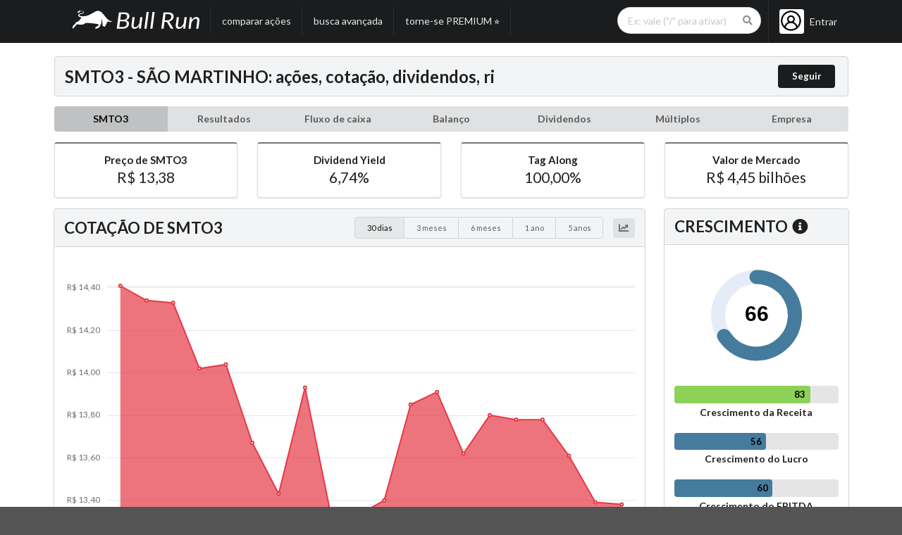

--- FILE ---
content_type: text/html; charset=utf-8
request_url: https://bullrun.com.br/acoes/smto3
body_size: 37536
content:
<!DOCTYPE html>
<html lang='pt-br'>
<head>
<meta content='text/html; charset=UTF-8' http-equiv='Content-Type'>
<title>
SMTO3 - SÃO MARTINHO: ações, cotação, dividendos, ri
</title>
<!-- Global site tag (gtag.js) - Google Analytics -->
<script async='' src='https://www.googletagmanager.com/gtag/js?id=G-9G7C14K4E1'></script>
<script>
  window.dataLayer = window.dataLayer || [];
  function gtag(){dataLayer.push(arguments);}
  gtag('js', new Date());
  
  gtag('config', 'G-9G7C14K4E1');
</script>
<meta charset='utf-8'>
<meta content='IE=edge' http-equiv='X-UA-Compatible'>
<script type="text/javascript">window.NREUM||(NREUM={});NREUM.info={"beacon":"bam.nr-data.net","errorBeacon":"bam.nr-data.net","licenseKey":"NRJS-9b244bc11015a6c5251","applicationID":"1630996564","transactionName":"cAleEkIODV8DSxhFWFANVRRDThJbCU4=","queueTime":0,"applicationTime":288,"agent":""}</script>
<script type="text/javascript">(window.NREUM||(NREUM={})).init={privacy:{cookies_enabled:true},ajax:{deny_list:["bam.nr-data.net"]},feature_flags:["soft_nav"],distributed_tracing:{enabled:true}};(window.NREUM||(NREUM={})).loader_config={agentID:"1631006217",accountID:"3154939",trustKey:"3154939",xpid:"VwcCVV9QARABUlJSDggBU1IF",licenseKey:"NRJS-9b244bc11015a6c5251",applicationID:"1630996564",browserID:"1631006217"};;/*! For license information please see nr-loader-spa-1.303.0.min.js.LICENSE.txt */
(()=>{var e,t,r={384:(e,t,r)=>{"use strict";r.d(t,{NT:()=>s,US:()=>d,Zm:()=>a,bQ:()=>u,dV:()=>c,pV:()=>l});var n=r(6154),i=r(1863),o=r(1910);const s={beacon:"bam.nr-data.net",errorBeacon:"bam.nr-data.net"};function a(){return n.gm.NREUM||(n.gm.NREUM={}),void 0===n.gm.newrelic&&(n.gm.newrelic=n.gm.NREUM),n.gm.NREUM}function c(){let e=a();return e.o||(e.o={ST:n.gm.setTimeout,SI:n.gm.setImmediate||n.gm.setInterval,CT:n.gm.clearTimeout,XHR:n.gm.XMLHttpRequest,REQ:n.gm.Request,EV:n.gm.Event,PR:n.gm.Promise,MO:n.gm.MutationObserver,FETCH:n.gm.fetch,WS:n.gm.WebSocket},(0,o.i)(...Object.values(e.o))),e}function u(e,t){let r=a();r.initializedAgents??={},t.initializedAt={ms:(0,i.t)(),date:new Date},r.initializedAgents[e]=t}function d(e,t){a()[e]=t}function l(){return function(){let e=a();const t=e.info||{};e.info={beacon:s.beacon,errorBeacon:s.errorBeacon,...t}}(),function(){let e=a();const t=e.init||{};e.init={...t}}(),c(),function(){let e=a();const t=e.loader_config||{};e.loader_config={...t}}(),a()}},782:(e,t,r)=>{"use strict";r.d(t,{T:()=>n});const n=r(860).K7.pageViewTiming},860:(e,t,r)=>{"use strict";r.d(t,{$J:()=>d,K7:()=>c,P3:()=>u,XX:()=>i,Yy:()=>a,df:()=>o,qY:()=>n,v4:()=>s});const n="events",i="jserrors",o="browser/blobs",s="rum",a="browser/logs",c={ajax:"ajax",genericEvents:"generic_events",jserrors:i,logging:"logging",metrics:"metrics",pageAction:"page_action",pageViewEvent:"page_view_event",pageViewTiming:"page_view_timing",sessionReplay:"session_replay",sessionTrace:"session_trace",softNav:"soft_navigations",spa:"spa"},u={[c.pageViewEvent]:1,[c.pageViewTiming]:2,[c.metrics]:3,[c.jserrors]:4,[c.spa]:5,[c.ajax]:6,[c.sessionTrace]:7,[c.softNav]:8,[c.sessionReplay]:9,[c.logging]:10,[c.genericEvents]:11},d={[c.pageViewEvent]:s,[c.pageViewTiming]:n,[c.ajax]:n,[c.spa]:n,[c.softNav]:n,[c.metrics]:i,[c.jserrors]:i,[c.sessionTrace]:o,[c.sessionReplay]:o,[c.logging]:a,[c.genericEvents]:"ins"}},944:(e,t,r)=>{"use strict";r.d(t,{R:()=>i});var n=r(3241);function i(e,t){"function"==typeof console.debug&&(console.debug("New Relic Warning: https://github.com/newrelic/newrelic-browser-agent/blob/main/docs/warning-codes.md#".concat(e),t),(0,n.W)({agentIdentifier:null,drained:null,type:"data",name:"warn",feature:"warn",data:{code:e,secondary:t}}))}},993:(e,t,r)=>{"use strict";r.d(t,{A$:()=>o,ET:()=>s,TZ:()=>a,p_:()=>i});var n=r(860);const i={ERROR:"ERROR",WARN:"WARN",INFO:"INFO",DEBUG:"DEBUG",TRACE:"TRACE"},o={OFF:0,ERROR:1,WARN:2,INFO:3,DEBUG:4,TRACE:5},s="log",a=n.K7.logging},1687:(e,t,r)=>{"use strict";r.d(t,{Ak:()=>u,Ze:()=>f,x3:()=>d});var n=r(3241),i=r(7836),o=r(3606),s=r(860),a=r(2646);const c={};function u(e,t){const r={staged:!1,priority:s.P3[t]||0};l(e),c[e].get(t)||c[e].set(t,r)}function d(e,t){e&&c[e]&&(c[e].get(t)&&c[e].delete(t),p(e,t,!1),c[e].size&&h(e))}function l(e){if(!e)throw new Error("agentIdentifier required");c[e]||(c[e]=new Map)}function f(e="",t="feature",r=!1){if(l(e),!e||!c[e].get(t)||r)return p(e,t);c[e].get(t).staged=!0,h(e)}function h(e){const t=Array.from(c[e]);t.every(([e,t])=>t.staged)&&(t.sort((e,t)=>e[1].priority-t[1].priority),t.forEach(([t])=>{c[e].delete(t),p(e,t)}))}function p(e,t,r=!0){const s=e?i.ee.get(e):i.ee,c=o.i.handlers;if(!s.aborted&&s.backlog&&c){if((0,n.W)({agentIdentifier:e,type:"lifecycle",name:"drain",feature:t}),r){const e=s.backlog[t],r=c[t];if(r){for(let t=0;e&&t<e.length;++t)g(e[t],r);Object.entries(r).forEach(([e,t])=>{Object.values(t||{}).forEach(t=>{t[0]?.on&&t[0]?.context()instanceof a.y&&t[0].on(e,t[1])})})}}s.isolatedBacklog||delete c[t],s.backlog[t]=null,s.emit("drain-"+t,[])}}function g(e,t){var r=e[1];Object.values(t[r]||{}).forEach(t=>{var r=e[0];if(t[0]===r){var n=t[1],i=e[3],o=e[2];n.apply(i,o)}})}},1741:(e,t,r)=>{"use strict";r.d(t,{W:()=>o});var n=r(944),i=r(4261);class o{#e(e,...t){if(this[e]!==o.prototype[e])return this[e](...t);(0,n.R)(35,e)}addPageAction(e,t){return this.#e(i.hG,e,t)}register(e){return this.#e(i.eY,e)}recordCustomEvent(e,t){return this.#e(i.fF,e,t)}setPageViewName(e,t){return this.#e(i.Fw,e,t)}setCustomAttribute(e,t,r){return this.#e(i.cD,e,t,r)}noticeError(e,t){return this.#e(i.o5,e,t)}setUserId(e){return this.#e(i.Dl,e)}setApplicationVersion(e){return this.#e(i.nb,e)}setErrorHandler(e){return this.#e(i.bt,e)}addRelease(e,t){return this.#e(i.k6,e,t)}log(e,t){return this.#e(i.$9,e,t)}start(){return this.#e(i.d3)}finished(e){return this.#e(i.BL,e)}recordReplay(){return this.#e(i.CH)}pauseReplay(){return this.#e(i.Tb)}addToTrace(e){return this.#e(i.U2,e)}setCurrentRouteName(e){return this.#e(i.PA,e)}interaction(e){return this.#e(i.dT,e)}wrapLogger(e,t,r){return this.#e(i.Wb,e,t,r)}measure(e,t){return this.#e(i.V1,e,t)}consent(e){return this.#e(i.Pv,e)}}},1863:(e,t,r)=>{"use strict";function n(){return Math.floor(performance.now())}r.d(t,{t:()=>n})},1910:(e,t,r)=>{"use strict";r.d(t,{i:()=>o});var n=r(944);const i=new Map;function o(...e){return e.every(e=>{if(i.has(e))return i.get(e);const t="function"==typeof e&&e.toString().includes("[native code]");return t||(0,n.R)(64,e?.name||e?.toString()),i.set(e,t),t})}},2555:(e,t,r)=>{"use strict";r.d(t,{D:()=>a,f:()=>s});var n=r(384),i=r(8122);const o={beacon:n.NT.beacon,errorBeacon:n.NT.errorBeacon,licenseKey:void 0,applicationID:void 0,sa:void 0,queueTime:void 0,applicationTime:void 0,ttGuid:void 0,user:void 0,account:void 0,product:void 0,extra:void 0,jsAttributes:{},userAttributes:void 0,atts:void 0,transactionName:void 0,tNamePlain:void 0};function s(e){try{return!!e.licenseKey&&!!e.errorBeacon&&!!e.applicationID}catch(e){return!1}}const a=e=>(0,i.a)(e,o)},2614:(e,t,r)=>{"use strict";r.d(t,{BB:()=>s,H3:()=>n,g:()=>u,iL:()=>c,tS:()=>a,uh:()=>i,wk:()=>o});const n="NRBA",i="SESSION",o=144e5,s=18e5,a={STARTED:"session-started",PAUSE:"session-pause",RESET:"session-reset",RESUME:"session-resume",UPDATE:"session-update"},c={SAME_TAB:"same-tab",CROSS_TAB:"cross-tab"},u={OFF:0,FULL:1,ERROR:2}},2646:(e,t,r)=>{"use strict";r.d(t,{y:()=>n});class n{constructor(e){this.contextId=e}}},2843:(e,t,r)=>{"use strict";r.d(t,{u:()=>i});var n=r(3878);function i(e,t=!1,r,i){(0,n.DD)("visibilitychange",function(){if(t)return void("hidden"===document.visibilityState&&e());e(document.visibilityState)},r,i)}},3241:(e,t,r)=>{"use strict";r.d(t,{W:()=>o});var n=r(6154);const i="newrelic";function o(e={}){try{n.gm.dispatchEvent(new CustomEvent(i,{detail:e}))}catch(e){}}},3304:(e,t,r)=>{"use strict";r.d(t,{A:()=>o});var n=r(7836);const i=()=>{const e=new WeakSet;return(t,r)=>{if("object"==typeof r&&null!==r){if(e.has(r))return;e.add(r)}return r}};function o(e){try{return JSON.stringify(e,i())??""}catch(e){try{n.ee.emit("internal-error",[e])}catch(e){}return""}}},3333:(e,t,r)=>{"use strict";r.d(t,{$v:()=>d,TZ:()=>n,Xh:()=>c,Zp:()=>i,kd:()=>u,mq:()=>a,nf:()=>s,qN:()=>o});const n=r(860).K7.genericEvents,i=["auxclick","click","copy","keydown","paste","scrollend"],o=["focus","blur"],s=4,a=1e3,c=2e3,u=["PageAction","UserAction","BrowserPerformance"],d={RESOURCES:"experimental.resources",REGISTER:"register"}},3434:(e,t,r)=>{"use strict";r.d(t,{Jt:()=>o,YM:()=>u});var n=r(7836),i=r(5607);const o="nr@original:".concat(i.W),s=50;var a=Object.prototype.hasOwnProperty,c=!1;function u(e,t){return e||(e=n.ee),r.inPlace=function(e,t,n,i,o){n||(n="");const s="-"===n.charAt(0);for(let a=0;a<t.length;a++){const c=t[a],u=e[c];l(u)||(e[c]=r(u,s?c+n:n,i,c,o))}},r.flag=o,r;function r(t,r,n,c,u){return l(t)?t:(r||(r=""),nrWrapper[o]=t,function(e,t,r){if(Object.defineProperty&&Object.keys)try{return Object.keys(e).forEach(function(r){Object.defineProperty(t,r,{get:function(){return e[r]},set:function(t){return e[r]=t,t}})}),t}catch(e){d([e],r)}for(var n in e)a.call(e,n)&&(t[n]=e[n])}(t,nrWrapper,e),nrWrapper);function nrWrapper(){var o,a,l,f;let h;try{a=this,o=[...arguments],l="function"==typeof n?n(o,a):n||{}}catch(t){d([t,"",[o,a,c],l],e)}i(r+"start",[o,a,c],l,u);const p=performance.now();let g;try{return f=t.apply(a,o),g=performance.now(),f}catch(e){throw g=performance.now(),i(r+"err",[o,a,e],l,u),h=e,h}finally{const e=g-p,t={start:p,end:g,duration:e,isLongTask:e>=s,methodName:c,thrownError:h};t.isLongTask&&i("long-task",[t,a],l,u),i(r+"end",[o,a,f],l,u)}}}function i(r,n,i,o){if(!c||t){var s=c;c=!0;try{e.emit(r,n,i,t,o)}catch(t){d([t,r,n,i],e)}c=s}}}function d(e,t){t||(t=n.ee);try{t.emit("internal-error",e)}catch(e){}}function l(e){return!(e&&"function"==typeof e&&e.apply&&!e[o])}},3606:(e,t,r)=>{"use strict";r.d(t,{i:()=>o});var n=r(9908);o.on=s;var i=o.handlers={};function o(e,t,r,o){s(o||n.d,i,e,t,r)}function s(e,t,r,i,o){o||(o="feature"),e||(e=n.d);var s=t[o]=t[o]||{};(s[r]=s[r]||[]).push([e,i])}},3738:(e,t,r)=>{"use strict";r.d(t,{He:()=>i,Kp:()=>a,Lc:()=>u,Rz:()=>d,TZ:()=>n,bD:()=>o,d3:()=>s,jx:()=>l,sl:()=>f,uP:()=>c});const n=r(860).K7.sessionTrace,i="bstResource",o="resource",s="-start",a="-end",c="fn"+s,u="fn"+a,d="pushState",l=1e3,f=3e4},3785:(e,t,r)=>{"use strict";r.d(t,{R:()=>c,b:()=>u});var n=r(9908),i=r(1863),o=r(860),s=r(8154),a=r(993);function c(e,t,r={},c=a.p_.INFO,u,d=(0,i.t)()){(0,n.p)(s.xV,["API/logging/".concat(c.toLowerCase(),"/called")],void 0,o.K7.metrics,e),(0,n.p)(a.ET,[d,t,r,c,u],void 0,o.K7.logging,e)}function u(e){return"string"==typeof e&&Object.values(a.p_).some(t=>t===e.toUpperCase().trim())}},3878:(e,t,r)=>{"use strict";function n(e,t){return{capture:e,passive:!1,signal:t}}function i(e,t,r=!1,i){window.addEventListener(e,t,n(r,i))}function o(e,t,r=!1,i){document.addEventListener(e,t,n(r,i))}r.d(t,{DD:()=>o,jT:()=>n,sp:()=>i})},3962:(e,t,r)=>{"use strict";r.d(t,{AM:()=>s,O2:()=>l,OV:()=>o,Qu:()=>f,TZ:()=>c,ih:()=>h,pP:()=>a,t1:()=>d,tC:()=>i,wD:()=>u});var n=r(860);const i=["click","keydown","submit"],o="popstate",s="api",a="initialPageLoad",c=n.K7.softNav,u=5e3,d=500,l={INITIAL_PAGE_LOAD:"",ROUTE_CHANGE:1,UNSPECIFIED:2},f={INTERACTION:1,AJAX:2,CUSTOM_END:3,CUSTOM_TRACER:4},h={IP:"in progress",PF:"pending finish",FIN:"finished",CAN:"cancelled"}},4234:(e,t,r)=>{"use strict";r.d(t,{W:()=>o});var n=r(7836),i=r(1687);class o{constructor(e,t){this.agentIdentifier=e,this.ee=n.ee.get(e),this.featureName=t,this.blocked=!1}deregisterDrain(){(0,i.x3)(this.agentIdentifier,this.featureName)}}},4261:(e,t,r)=>{"use strict";r.d(t,{$9:()=>d,BL:()=>c,CH:()=>p,Dl:()=>R,Fw:()=>w,PA:()=>v,Pl:()=>n,Pv:()=>A,Tb:()=>f,U2:()=>s,V1:()=>E,Wb:()=>T,bt:()=>y,cD:()=>b,d3:()=>x,dT:()=>u,eY:()=>g,fF:()=>h,hG:()=>o,hw:()=>i,k6:()=>a,nb:()=>m,o5:()=>l});const n="api-",i=n+"ixn-",o="addPageAction",s="addToTrace",a="addRelease",c="finished",u="interaction",d="log",l="noticeError",f="pauseReplay",h="recordCustomEvent",p="recordReplay",g="register",m="setApplicationVersion",v="setCurrentRouteName",b="setCustomAttribute",y="setErrorHandler",w="setPageViewName",R="setUserId",x="start",T="wrapLogger",E="measure",A="consent"},4387:(e,t,r)=>{"use strict";function n(e={}){return!(!e.id||!e.name)}function i(e){return"string"==typeof e&&e.trim().length<501||"number"==typeof e}function o(e,t){if(2!==t?.harvestEndpointVersion)return{};const r=t.agentRef.runtime.appMetadata.agents[0].entityGuid;return n(e)?{"mfe.id":e.id,"mfe.name":e.name,eventSource:e.eventSource,"parent.id":e.parent?.id||r}:{"entity.guid":r,appId:t.agentRef.info.applicationID}}r.d(t,{Ux:()=>o,c7:()=>n,yo:()=>i})},5205:(e,t,r)=>{"use strict";r.d(t,{j:()=>_});var n=r(384),i=r(1741);var o=r(2555),s=r(3333);const a=e=>{if(!e||"string"!=typeof e)return!1;try{document.createDocumentFragment().querySelector(e)}catch{return!1}return!0};var c=r(2614),u=r(944),d=r(8122);const l="[data-nr-mask]",f=e=>(0,d.a)(e,(()=>{const e={feature_flags:[],experimental:{allow_registered_children:!1,resources:!1},mask_selector:"*",block_selector:"[data-nr-block]",mask_input_options:{color:!1,date:!1,"datetime-local":!1,email:!1,month:!1,number:!1,range:!1,search:!1,tel:!1,text:!1,time:!1,url:!1,week:!1,textarea:!1,select:!1,password:!0}};return{ajax:{deny_list:void 0,block_internal:!0,enabled:!0,autoStart:!0},api:{get allow_registered_children(){return e.feature_flags.includes(s.$v.REGISTER)||e.experimental.allow_registered_children},set allow_registered_children(t){e.experimental.allow_registered_children=t},duplicate_registered_data:!1},browser_consent_mode:{enabled:!1},distributed_tracing:{enabled:void 0,exclude_newrelic_header:void 0,cors_use_newrelic_header:void 0,cors_use_tracecontext_headers:void 0,allowed_origins:void 0},get feature_flags(){return e.feature_flags},set feature_flags(t){e.feature_flags=t},generic_events:{enabled:!0,autoStart:!0},harvest:{interval:30},jserrors:{enabled:!0,autoStart:!0},logging:{enabled:!0,autoStart:!0},metrics:{enabled:!0,autoStart:!0},obfuscate:void 0,page_action:{enabled:!0},page_view_event:{enabled:!0,autoStart:!0},page_view_timing:{enabled:!0,autoStart:!0},performance:{capture_marks:!1,capture_measures:!1,capture_detail:!0,resources:{get enabled(){return e.feature_flags.includes(s.$v.RESOURCES)||e.experimental.resources},set enabled(t){e.experimental.resources=t},asset_types:[],first_party_domains:[],ignore_newrelic:!0}},privacy:{cookies_enabled:!0},proxy:{assets:void 0,beacon:void 0},session:{expiresMs:c.wk,inactiveMs:c.BB},session_replay:{autoStart:!0,enabled:!1,preload:!1,sampling_rate:10,error_sampling_rate:100,collect_fonts:!1,inline_images:!1,fix_stylesheets:!0,mask_all_inputs:!0,get mask_text_selector(){return e.mask_selector},set mask_text_selector(t){a(t)?e.mask_selector="".concat(t,",").concat(l):""===t||null===t?e.mask_selector=l:(0,u.R)(5,t)},get block_class(){return"nr-block"},get ignore_class(){return"nr-ignore"},get mask_text_class(){return"nr-mask"},get block_selector(){return e.block_selector},set block_selector(t){a(t)?e.block_selector+=",".concat(t):""!==t&&(0,u.R)(6,t)},get mask_input_options(){return e.mask_input_options},set mask_input_options(t){t&&"object"==typeof t?e.mask_input_options={...t,password:!0}:(0,u.R)(7,t)}},session_trace:{enabled:!0,autoStart:!0},soft_navigations:{enabled:!0,autoStart:!0},spa:{enabled:!0,autoStart:!0},ssl:void 0,user_actions:{enabled:!0,elementAttributes:["id","className","tagName","type"]}}})());var h=r(6154),p=r(9324);let g=0;const m={buildEnv:p.F3,distMethod:p.Xs,version:p.xv,originTime:h.WN},v={consented:!1},b={appMetadata:{},get consented(){return this.session?.state?.consent||v.consented},set consented(e){v.consented=e},customTransaction:void 0,denyList:void 0,disabled:!1,harvester:void 0,isolatedBacklog:!1,isRecording:!1,loaderType:void 0,maxBytes:3e4,obfuscator:void 0,onerror:void 0,ptid:void 0,releaseIds:{},session:void 0,timeKeeper:void 0,registeredEntities:[],jsAttributesMetadata:{bytes:0},get harvestCount(){return++g}},y=e=>{const t=(0,d.a)(e,b),r=Object.keys(m).reduce((e,t)=>(e[t]={value:m[t],writable:!1,configurable:!0,enumerable:!0},e),{});return Object.defineProperties(t,r)};var w=r(5701);const R=e=>{const t=e.startsWith("http");e+="/",r.p=t?e:"https://"+e};var x=r(7836),T=r(3241);const E={accountID:void 0,trustKey:void 0,agentID:void 0,licenseKey:void 0,applicationID:void 0,xpid:void 0},A=e=>(0,d.a)(e,E),S=new Set;function _(e,t={},r,s){let{init:a,info:c,loader_config:u,runtime:d={},exposed:l=!0}=t;if(!c){const e=(0,n.pV)();a=e.init,c=e.info,u=e.loader_config}e.init=f(a||{}),e.loader_config=A(u||{}),c.jsAttributes??={},h.bv&&(c.jsAttributes.isWorker=!0),e.info=(0,o.D)(c);const p=e.init,g=[c.beacon,c.errorBeacon];S.has(e.agentIdentifier)||(p.proxy.assets&&(R(p.proxy.assets),g.push(p.proxy.assets)),p.proxy.beacon&&g.push(p.proxy.beacon),e.beacons=[...g],function(e){const t=(0,n.pV)();Object.getOwnPropertyNames(i.W.prototype).forEach(r=>{const n=i.W.prototype[r];if("function"!=typeof n||"constructor"===n)return;let o=t[r];e[r]&&!1!==e.exposed&&"micro-agent"!==e.runtime?.loaderType&&(t[r]=(...t)=>{const n=e[r](...t);return o?o(...t):n})})}(e),(0,n.US)("activatedFeatures",w.B),e.runSoftNavOverSpa&&=!0===p.soft_navigations.enabled&&p.feature_flags.includes("soft_nav")),d.denyList=[...p.ajax.deny_list||[],...p.ajax.block_internal?g:[]],d.ptid=e.agentIdentifier,d.loaderType=r,e.runtime=y(d),S.has(e.agentIdentifier)||(e.ee=x.ee.get(e.agentIdentifier),e.exposed=l,(0,T.W)({agentIdentifier:e.agentIdentifier,drained:!!w.B?.[e.agentIdentifier],type:"lifecycle",name:"initialize",feature:void 0,data:e.config})),S.add(e.agentIdentifier)}},5270:(e,t,r)=>{"use strict";r.d(t,{Aw:()=>s,SR:()=>o,rF:()=>a});var n=r(384),i=r(7767);function o(e){return!!(0,n.dV)().o.MO&&(0,i.V)(e)&&!0===e?.session_trace.enabled}function s(e){return!0===e?.session_replay.preload&&o(e)}function a(e,t){try{if("string"==typeof t?.type){if("password"===t.type.toLowerCase())return"*".repeat(e?.length||0);if(void 0!==t?.dataset?.nrUnmask||t?.classList?.contains("nr-unmask"))return e}}catch(e){}return"string"==typeof e?e.replace(/[\S]/g,"*"):"*".repeat(e?.length||0)}},5289:(e,t,r)=>{"use strict";r.d(t,{GG:()=>o,Qr:()=>a,sB:()=>s});var n=r(3878);function i(){return"undefined"==typeof document||"complete"===document.readyState}function o(e,t){if(i())return e();(0,n.sp)("load",e,t)}function s(e){if(i())return e();(0,n.DD)("DOMContentLoaded",e)}function a(e){if(i())return e();(0,n.sp)("popstate",e)}},5607:(e,t,r)=>{"use strict";r.d(t,{W:()=>n});const n=(0,r(9566).bz)()},5701:(e,t,r)=>{"use strict";r.d(t,{B:()=>o,t:()=>s});var n=r(3241);const i=new Set,o={};function s(e,t){const r=t.agentIdentifier;o[r]??={},e&&"object"==typeof e&&(i.has(r)||(t.ee.emit("rumresp",[e]),o[r]=e,i.add(r),(0,n.W)({agentIdentifier:r,loaded:!0,drained:!0,type:"lifecycle",name:"load",feature:void 0,data:e})))}},6154:(e,t,r)=>{"use strict";r.d(t,{A4:()=>a,OF:()=>d,RI:()=>i,WN:()=>h,bv:()=>o,gm:()=>s,lR:()=>f,m:()=>u,mw:()=>c,sb:()=>l});var n=r(1863);const i="undefined"!=typeof window&&!!window.document,o="undefined"!=typeof WorkerGlobalScope&&("undefined"!=typeof self&&self instanceof WorkerGlobalScope&&self.navigator instanceof WorkerNavigator||"undefined"!=typeof globalThis&&globalThis instanceof WorkerGlobalScope&&globalThis.navigator instanceof WorkerNavigator),s=i?window:"undefined"!=typeof WorkerGlobalScope&&("undefined"!=typeof self&&self instanceof WorkerGlobalScope&&self||"undefined"!=typeof globalThis&&globalThis instanceof WorkerGlobalScope&&globalThis),a="complete"===s?.document?.readyState,c=Boolean("hidden"===s?.document?.visibilityState),u=""+s?.location,d=/iPad|iPhone|iPod/.test(s.navigator?.userAgent),l=d&&"undefined"==typeof SharedWorker,f=(()=>{const e=s.navigator?.userAgent?.match(/Firefox[/\s](\d+\.\d+)/);return Array.isArray(e)&&e.length>=2?+e[1]:0})(),h=Date.now()-(0,n.t)()},6344:(e,t,r)=>{"use strict";r.d(t,{BB:()=>d,Qb:()=>l,TZ:()=>i,Ug:()=>s,Vh:()=>o,_s:()=>a,bc:()=>u,yP:()=>c});var n=r(2614);const i=r(860).K7.sessionReplay,o="errorDuringReplay",s=.12,a={DomContentLoaded:0,Load:1,FullSnapshot:2,IncrementalSnapshot:3,Meta:4,Custom:5},c={[n.g.ERROR]:15e3,[n.g.FULL]:3e5,[n.g.OFF]:0},u={RESET:{message:"Session was reset",sm:"Reset"},IMPORT:{message:"Recorder failed to import",sm:"Import"},TOO_MANY:{message:"429: Too Many Requests",sm:"Too-Many"},TOO_BIG:{message:"Payload was too large",sm:"Too-Big"},CROSS_TAB:{message:"Session Entity was set to OFF on another tab",sm:"Cross-Tab"},ENTITLEMENTS:{message:"Session Replay is not allowed and will not be started",sm:"Entitlement"}},d=5e3,l={API:"api",RESUME:"resume",SWITCH_TO_FULL:"switchToFull",INITIALIZE:"initialize",PRELOAD:"preload"}},6389:(e,t,r)=>{"use strict";function n(e,t=500,r={}){const n=r?.leading||!1;let i;return(...r)=>{n&&void 0===i&&(e.apply(this,r),i=setTimeout(()=>{i=clearTimeout(i)},t)),n||(clearTimeout(i),i=setTimeout(()=>{e.apply(this,r)},t))}}function i(e){let t=!1;return(...r)=>{t||(t=!0,e.apply(this,r))}}r.d(t,{J:()=>i,s:()=>n})},6630:(e,t,r)=>{"use strict";r.d(t,{T:()=>n});const n=r(860).K7.pageViewEvent},6774:(e,t,r)=>{"use strict";r.d(t,{T:()=>n});const n=r(860).K7.jserrors},7295:(e,t,r)=>{"use strict";r.d(t,{Xv:()=>s,gX:()=>i,iW:()=>o});var n=[];function i(e){if(!e||o(e))return!1;if(0===n.length)return!0;for(var t=0;t<n.length;t++){var r=n[t];if("*"===r.hostname)return!1;if(a(r.hostname,e.hostname)&&c(r.pathname,e.pathname))return!1}return!0}function o(e){return void 0===e.hostname}function s(e){if(n=[],e&&e.length)for(var t=0;t<e.length;t++){let r=e[t];if(!r)continue;0===r.indexOf("http://")?r=r.substring(7):0===r.indexOf("https://")&&(r=r.substring(8));const i=r.indexOf("/");let o,s;i>0?(o=r.substring(0,i),s=r.substring(i)):(o=r,s="");let[a]=o.split(":");n.push({hostname:a,pathname:s})}}function a(e,t){return!(e.length>t.length)&&t.indexOf(e)===t.length-e.length}function c(e,t){return 0===e.indexOf("/")&&(e=e.substring(1)),0===t.indexOf("/")&&(t=t.substring(1)),""===e||e===t}},7378:(e,t,r)=>{"use strict";r.d(t,{$p:()=>x,BR:()=>b,Kp:()=>R,L3:()=>y,Lc:()=>c,NC:()=>o,SG:()=>d,TZ:()=>i,U6:()=>p,UT:()=>m,d3:()=>w,dT:()=>f,e5:()=>E,gx:()=>v,l9:()=>l,oW:()=>h,op:()=>g,rw:()=>u,tH:()=>A,uP:()=>a,wW:()=>T,xq:()=>s});var n=r(384);const i=r(860).K7.spa,o=["click","submit","keypress","keydown","keyup","change"],s=999,a="fn-start",c="fn-end",u="cb-start",d="api-ixn-",l="remaining",f="interaction",h="spaNode",p="jsonpNode",g="fetch-start",m="fetch-done",v="fetch-body-",b="jsonp-end",y=(0,n.dV)().o.ST,w="-start",R="-end",x="-body",T="cb"+R,E="jsTime",A="fetch"},7485:(e,t,r)=>{"use strict";r.d(t,{D:()=>i});var n=r(6154);function i(e){if(0===(e||"").indexOf("data:"))return{protocol:"data"};try{const t=new URL(e,location.href),r={port:t.port,hostname:t.hostname,pathname:t.pathname,search:t.search,protocol:t.protocol.slice(0,t.protocol.indexOf(":")),sameOrigin:t.protocol===n.gm?.location?.protocol&&t.host===n.gm?.location?.host};return r.port&&""!==r.port||("http:"===t.protocol&&(r.port="80"),"https:"===t.protocol&&(r.port="443")),r.pathname&&""!==r.pathname?r.pathname.startsWith("/")||(r.pathname="/".concat(r.pathname)):r.pathname="/",r}catch(e){return{}}}},7699:(e,t,r)=>{"use strict";r.d(t,{It:()=>o,KC:()=>a,No:()=>i,qh:()=>s});var n=r(860);const i=16e3,o=1e6,s="SESSION_ERROR",a={[n.K7.logging]:!0,[n.K7.genericEvents]:!1,[n.K7.jserrors]:!1,[n.K7.ajax]:!1}},7767:(e,t,r)=>{"use strict";r.d(t,{V:()=>i});var n=r(6154);const i=e=>n.RI&&!0===e?.privacy.cookies_enabled},7836:(e,t,r)=>{"use strict";r.d(t,{P:()=>a,ee:()=>c});var n=r(384),i=r(8990),o=r(2646),s=r(5607);const a="nr@context:".concat(s.W),c=function e(t,r){var n={},s={},d={},l=!1;try{l=16===r.length&&u.initializedAgents?.[r]?.runtime.isolatedBacklog}catch(e){}var f={on:p,addEventListener:p,removeEventListener:function(e,t){var r=n[e];if(!r)return;for(var i=0;i<r.length;i++)r[i]===t&&r.splice(i,1)},emit:function(e,r,n,i,o){!1!==o&&(o=!0);if(c.aborted&&!i)return;t&&o&&t.emit(e,r,n);var a=h(n);g(e).forEach(e=>{e.apply(a,r)});var u=v()[s[e]];u&&u.push([f,e,r,a]);return a},get:m,listeners:g,context:h,buffer:function(e,t){const r=v();if(t=t||"feature",f.aborted)return;Object.entries(e||{}).forEach(([e,n])=>{s[n]=t,t in r||(r[t]=[])})},abort:function(){f._aborted=!0,Object.keys(f.backlog).forEach(e=>{delete f.backlog[e]})},isBuffering:function(e){return!!v()[s[e]]},debugId:r,backlog:l?{}:t&&"object"==typeof t.backlog?t.backlog:{},isolatedBacklog:l};return Object.defineProperty(f,"aborted",{get:()=>{let e=f._aborted||!1;return e||(t&&(e=t.aborted),e)}}),f;function h(e){return e&&e instanceof o.y?e:e?(0,i.I)(e,a,()=>new o.y(a)):new o.y(a)}function p(e,t){n[e]=g(e).concat(t)}function g(e){return n[e]||[]}function m(t){return d[t]=d[t]||e(f,t)}function v(){return f.backlog}}(void 0,"globalEE"),u=(0,n.Zm)();u.ee||(u.ee=c)},8122:(e,t,r)=>{"use strict";r.d(t,{a:()=>i});var n=r(944);function i(e,t){try{if(!e||"object"!=typeof e)return(0,n.R)(3);if(!t||"object"!=typeof t)return(0,n.R)(4);const r=Object.create(Object.getPrototypeOf(t),Object.getOwnPropertyDescriptors(t)),o=0===Object.keys(r).length?e:r;for(let s in o)if(void 0!==e[s])try{if(null===e[s]){r[s]=null;continue}Array.isArray(e[s])&&Array.isArray(t[s])?r[s]=Array.from(new Set([...e[s],...t[s]])):"object"==typeof e[s]&&"object"==typeof t[s]?r[s]=i(e[s],t[s]):r[s]=e[s]}catch(e){r[s]||(0,n.R)(1,e)}return r}catch(e){(0,n.R)(2,e)}}},8139:(e,t,r)=>{"use strict";r.d(t,{u:()=>f});var n=r(7836),i=r(3434),o=r(8990),s=r(6154);const a={},c=s.gm.XMLHttpRequest,u="addEventListener",d="removeEventListener",l="nr@wrapped:".concat(n.P);function f(e){var t=function(e){return(e||n.ee).get("events")}(e);if(a[t.debugId]++)return t;a[t.debugId]=1;var r=(0,i.YM)(t,!0);function f(e){r.inPlace(e,[u,d],"-",p)}function p(e,t){return e[1]}return"getPrototypeOf"in Object&&(s.RI&&h(document,f),c&&h(c.prototype,f),h(s.gm,f)),t.on(u+"-start",function(e,t){var n=e[1];if(null!==n&&("function"==typeof n||"object"==typeof n)&&"newrelic"!==e[0]){var i=(0,o.I)(n,l,function(){var e={object:function(){if("function"!=typeof n.handleEvent)return;return n.handleEvent.apply(n,arguments)},function:n}[typeof n];return e?r(e,"fn-",null,e.name||"anonymous"):n});this.wrapped=e[1]=i}}),t.on(d+"-start",function(e){e[1]=this.wrapped||e[1]}),t}function h(e,t,...r){let n=e;for(;"object"==typeof n&&!Object.prototype.hasOwnProperty.call(n,u);)n=Object.getPrototypeOf(n);n&&t(n,...r)}},8154:(e,t,r)=>{"use strict";r.d(t,{z_:()=>o,XG:()=>a,TZ:()=>n,rs:()=>i,xV:()=>s});r(6154),r(9566),r(384);const n=r(860).K7.metrics,i="sm",o="cm",s="storeSupportabilityMetrics",a="storeEventMetrics"},8374:(e,t,r)=>{r.nc=(()=>{try{return document?.currentScript?.nonce}catch(e){}return""})()},8990:(e,t,r)=>{"use strict";r.d(t,{I:()=>i});var n=Object.prototype.hasOwnProperty;function i(e,t,r){if(n.call(e,t))return e[t];var i=r();if(Object.defineProperty&&Object.keys)try{return Object.defineProperty(e,t,{value:i,writable:!0,enumerable:!1}),i}catch(e){}return e[t]=i,i}},9300:(e,t,r)=>{"use strict";r.d(t,{T:()=>n});const n=r(860).K7.ajax},9324:(e,t,r)=>{"use strict";r.d(t,{AJ:()=>s,F3:()=>i,Xs:()=>o,Yq:()=>a,xv:()=>n});const n="1.303.0",i="PROD",o="CDN",s="@newrelic/rrweb",a="1.0.1"},9566:(e,t,r)=>{"use strict";r.d(t,{LA:()=>a,ZF:()=>c,bz:()=>s,el:()=>u});var n=r(6154);const i="xxxxxxxx-xxxx-4xxx-yxxx-xxxxxxxxxxxx";function o(e,t){return e?15&e[t]:16*Math.random()|0}function s(){const e=n.gm?.crypto||n.gm?.msCrypto;let t,r=0;return e&&e.getRandomValues&&(t=e.getRandomValues(new Uint8Array(30))),i.split("").map(e=>"x"===e?o(t,r++).toString(16):"y"===e?(3&o()|8).toString(16):e).join("")}function a(e){const t=n.gm?.crypto||n.gm?.msCrypto;let r,i=0;t&&t.getRandomValues&&(r=t.getRandomValues(new Uint8Array(e)));const s=[];for(var a=0;a<e;a++)s.push(o(r,i++).toString(16));return s.join("")}function c(){return a(16)}function u(){return a(32)}},9908:(e,t,r)=>{"use strict";r.d(t,{d:()=>n,p:()=>i});var n=r(7836).ee.get("handle");function i(e,t,r,i,o){o?(o.buffer([e],i),o.emit(e,t,r)):(n.buffer([e],i),n.emit(e,t,r))}}},n={};function i(e){var t=n[e];if(void 0!==t)return t.exports;var o=n[e]={exports:{}};return r[e](o,o.exports,i),o.exports}i.m=r,i.d=(e,t)=>{for(var r in t)i.o(t,r)&&!i.o(e,r)&&Object.defineProperty(e,r,{enumerable:!0,get:t[r]})},i.f={},i.e=e=>Promise.all(Object.keys(i.f).reduce((t,r)=>(i.f[r](e,t),t),[])),i.u=e=>({212:"nr-spa-compressor",249:"nr-spa-recorder",478:"nr-spa"}[e]+"-1.303.0.min.js"),i.o=(e,t)=>Object.prototype.hasOwnProperty.call(e,t),e={},t="NRBA-1.303.0.PROD:",i.l=(r,n,o,s)=>{if(e[r])e[r].push(n);else{var a,c;if(void 0!==o)for(var u=document.getElementsByTagName("script"),d=0;d<u.length;d++){var l=u[d];if(l.getAttribute("src")==r||l.getAttribute("data-webpack")==t+o){a=l;break}}if(!a){c=!0;var f={478:"sha512-Q1pLqcoiNmLHv0rtq3wFkJBA3kofBdRJl0ExDl0mTuAoCBd0qe/1J0XWrDlQKuNlUryL6aZfVkAMPLmoikWIoQ==",249:"sha512-695ZzudsxlMtHKnpDNvkMlJd3tdMtY03IQKVCw9SX12tjUC+f7Nrx5tnWO72Vg9RFf6DSY6wVmM3cEkRM12kkQ==",212:"sha512-18Gx1wIBsppcn0AnKFhwgw4IciNgFxiw3J74W393Ape+wtg4hlg7t6SBKsIE/Dk/tfl2yltgcgBFvYRs283AFg=="};(a=document.createElement("script")).charset="utf-8",i.nc&&a.setAttribute("nonce",i.nc),a.setAttribute("data-webpack",t+o),a.src=r,0!==a.src.indexOf(window.location.origin+"/")&&(a.crossOrigin="anonymous"),f[s]&&(a.integrity=f[s])}e[r]=[n];var h=(t,n)=>{a.onerror=a.onload=null,clearTimeout(p);var i=e[r];if(delete e[r],a.parentNode&&a.parentNode.removeChild(a),i&&i.forEach(e=>e(n)),t)return t(n)},p=setTimeout(h.bind(null,void 0,{type:"timeout",target:a}),12e4);a.onerror=h.bind(null,a.onerror),a.onload=h.bind(null,a.onload),c&&document.head.appendChild(a)}},i.r=e=>{"undefined"!=typeof Symbol&&Symbol.toStringTag&&Object.defineProperty(e,Symbol.toStringTag,{value:"Module"}),Object.defineProperty(e,"__esModule",{value:!0})},i.p="https://js-agent.newrelic.com/",(()=>{var e={38:0,788:0};i.f.j=(t,r)=>{var n=i.o(e,t)?e[t]:void 0;if(0!==n)if(n)r.push(n[2]);else{var o=new Promise((r,i)=>n=e[t]=[r,i]);r.push(n[2]=o);var s=i.p+i.u(t),a=new Error;i.l(s,r=>{if(i.o(e,t)&&(0!==(n=e[t])&&(e[t]=void 0),n)){var o=r&&("load"===r.type?"missing":r.type),s=r&&r.target&&r.target.src;a.message="Loading chunk "+t+" failed.\n("+o+": "+s+")",a.name="ChunkLoadError",a.type=o,a.request=s,n[1](a)}},"chunk-"+t,t)}};var t=(t,r)=>{var n,o,[s,a,c]=r,u=0;if(s.some(t=>0!==e[t])){for(n in a)i.o(a,n)&&(i.m[n]=a[n]);if(c)c(i)}for(t&&t(r);u<s.length;u++)o=s[u],i.o(e,o)&&e[o]&&e[o][0](),e[o]=0},r=self["webpackChunk:NRBA-1.303.0.PROD"]=self["webpackChunk:NRBA-1.303.0.PROD"]||[];r.forEach(t.bind(null,0)),r.push=t.bind(null,r.push.bind(r))})(),(()=>{"use strict";i(8374);var e=i(9566),t=i(1741);class r extends t.W{agentIdentifier=(0,e.LA)(16)}var n=i(860);const o=Object.values(n.K7);var s=i(5205);var a=i(9908),c=i(1863),u=i(4261),d=i(3241),l=i(944),f=i(5701),h=i(8154);function p(e,t,i,o){const s=o||i;!s||s[e]&&s[e]!==r.prototype[e]||(s[e]=function(){(0,a.p)(h.xV,["API/"+e+"/called"],void 0,n.K7.metrics,i.ee),(0,d.W)({agentIdentifier:i.agentIdentifier,drained:!!f.B?.[i.agentIdentifier],type:"data",name:"api",feature:u.Pl+e,data:{}});try{return t.apply(this,arguments)}catch(e){(0,l.R)(23,e)}})}function g(e,t,r,n,i){const o=e.info;null===r?delete o.jsAttributes[t]:o.jsAttributes[t]=r,(i||null===r)&&(0,a.p)(u.Pl+n,[(0,c.t)(),t,r],void 0,"session",e.ee)}var m=i(1687),v=i(4234),b=i(5289),y=i(6154),w=i(5270),R=i(7767),x=i(6389),T=i(7699);class E extends v.W{constructor(e,t){super(e.agentIdentifier,t),this.agentRef=e,this.abortHandler=void 0,this.featAggregate=void 0,this.loadedSuccessfully=void 0,this.onAggregateImported=new Promise(e=>{this.loadedSuccessfully=e}),this.deferred=Promise.resolve(),!1===e.init[this.featureName].autoStart?this.deferred=new Promise((t,r)=>{this.ee.on("manual-start-all",(0,x.J)(()=>{(0,m.Ak)(e.agentIdentifier,this.featureName),t()}))}):(0,m.Ak)(e.agentIdentifier,t)}importAggregator(e,t,r={}){if(this.featAggregate)return;const n=async()=>{let n;await this.deferred;try{if((0,R.V)(e.init)){const{setupAgentSession:t}=await i.e(478).then(i.bind(i,8766));n=t(e)}}catch(e){(0,l.R)(20,e),this.ee.emit("internal-error",[e]),(0,a.p)(T.qh,[e],void 0,this.featureName,this.ee)}try{if(!this.#t(this.featureName,n,e.init))return(0,m.Ze)(this.agentIdentifier,this.featureName),void this.loadedSuccessfully(!1);const{Aggregate:i}=await t();this.featAggregate=new i(e,r),e.runtime.harvester.initializedAggregates.push(this.featAggregate),this.loadedSuccessfully(!0)}catch(e){(0,l.R)(34,e),this.abortHandler?.(),(0,m.Ze)(this.agentIdentifier,this.featureName,!0),this.loadedSuccessfully(!1),this.ee&&this.ee.abort()}};y.RI?(0,b.GG)(()=>n(),!0):n()}#t(e,t,r){if(this.blocked)return!1;switch(e){case n.K7.sessionReplay:return(0,w.SR)(r)&&!!t;case n.K7.sessionTrace:return!!t;default:return!0}}}var A=i(6630),S=i(2614);class _ extends E{static featureName=A.T;constructor(e){var t;super(e,A.T),this.setupInspectionEvents(e.agentIdentifier),t=e,p(u.Fw,function(e,r){"string"==typeof e&&("/"!==e.charAt(0)&&(e="/"+e),t.runtime.customTransaction=(r||"http://custom.transaction")+e,(0,a.p)(u.Pl+u.Fw,[(0,c.t)()],void 0,void 0,t.ee))},t),this.importAggregator(e,()=>i.e(478).then(i.bind(i,1983)))}setupInspectionEvents(e){const t=(t,r)=>{t&&(0,d.W)({agentIdentifier:e,timeStamp:t.timeStamp,loaded:"complete"===t.target.readyState,type:"window",name:r,data:t.target.location+""})};(0,b.sB)(e=>{t(e,"DOMContentLoaded")}),(0,b.GG)(e=>{t(e,"load")}),(0,b.Qr)(e=>{t(e,"navigate")}),this.ee.on(S.tS.UPDATE,(t,r)=>{(0,d.W)({agentIdentifier:e,type:"lifecycle",name:"session",data:r})})}}var O=i(384);var N=i(2843),I=i(3878),P=i(782);class j extends E{static featureName=P.T;constructor(e){super(e,P.T),y.RI&&((0,N.u)(()=>(0,a.p)("docHidden",[(0,c.t)()],void 0,P.T,this.ee),!0),(0,I.sp)("pagehide",()=>(0,a.p)("winPagehide",[(0,c.t)()],void 0,P.T,this.ee)),this.importAggregator(e,()=>i.e(478).then(i.bind(i,9917))))}}class k extends E{static featureName=h.TZ;constructor(e){super(e,h.TZ),y.RI&&document.addEventListener("securitypolicyviolation",e=>{(0,a.p)(h.xV,["Generic/CSPViolation/Detected"],void 0,this.featureName,this.ee)}),this.importAggregator(e,()=>i.e(478).then(i.bind(i,6555)))}}var C=i(6774),L=i(3304);class H{constructor(e,t,r,n,i){this.name="UncaughtError",this.message="string"==typeof e?e:(0,L.A)(e),this.sourceURL=t,this.line=r,this.column=n,this.__newrelic=i}}function M(e){return U(e)?e:new H(void 0!==e?.message?e.message:e,e?.filename||e?.sourceURL,e?.lineno||e?.line,e?.colno||e?.col,e?.__newrelic,e?.cause)}function K(e){const t="Unhandled Promise Rejection: ";if(!e?.reason)return;if(U(e.reason)){try{e.reason.message.startsWith(t)||(e.reason.message=t+e.reason.message)}catch(e){}return M(e.reason)}const r=M(e.reason);return(r.message||"").startsWith(t)||(r.message=t+r.message),r}function D(e){if(e.error instanceof SyntaxError&&!/:\d+$/.test(e.error.stack?.trim())){const t=new H(e.message,e.filename,e.lineno,e.colno,e.error.__newrelic,e.cause);return t.name=SyntaxError.name,t}return U(e.error)?e.error:M(e)}function U(e){return e instanceof Error&&!!e.stack}function F(e,t,r,i,o=(0,c.t)()){"string"==typeof e&&(e=new Error(e)),(0,a.p)("err",[e,o,!1,t,r.runtime.isRecording,void 0,i],void 0,n.K7.jserrors,r.ee),(0,a.p)("uaErr",[],void 0,n.K7.genericEvents,r.ee)}var W=i(4387),B=i(993),V=i(3785);function G(e,{customAttributes:t={},level:r=B.p_.INFO}={},n,i,o=(0,c.t)()){(0,V.R)(n.ee,e,t,r,i,o)}function z(e,t,r,i,o=(0,c.t)()){(0,a.p)(u.Pl+u.hG,[o,e,t,i],void 0,n.K7.genericEvents,r.ee)}function Z(e,t,r,i,o=(0,c.t)()){const{start:s,end:d,customAttributes:f}=t||{},h={customAttributes:f||{}};if("object"!=typeof h.customAttributes||"string"!=typeof e||0===e.length)return void(0,l.R)(57);const p=(e,t)=>null==e?t:"number"==typeof e?e:e instanceof PerformanceMark?e.startTime:Number.NaN;if(h.start=p(s,0),h.end=p(d,o),Number.isNaN(h.start)||Number.isNaN(h.end))(0,l.R)(57);else{if(h.duration=h.end-h.start,!(h.duration<0))return(0,a.p)(u.Pl+u.V1,[h,e,i],void 0,n.K7.genericEvents,r.ee),h;(0,l.R)(58)}}function q(e,t={},r,i,o=(0,c.t)()){(0,a.p)(u.Pl+u.fF,[o,e,t,i],void 0,n.K7.genericEvents,r.ee)}function X(e){p(u.eY,function(t){return Y(e,t)},e)}function Y(e,t,r){const i={};(0,l.R)(54,"newrelic.register"),t||={},t.eventSource="MicroFrontendBrowserAgent",t.licenseKey||=e.info.licenseKey,t.blocked=!1,t.parent=r||{};let o=()=>{};const s=e.runtime.registeredEntities,u=s.find(({metadata:{target:{id:e,name:r}}})=>e===t.id);if(u)return u.metadata.target.name!==t.name&&(u.metadata.target.name=t.name),u;const d=e=>{t.blocked=!0,o=e};e.init.api.allow_registered_children||d((0,x.J)(()=>(0,l.R)(55))),(0,W.c7)(t)||d((0,x.J)(()=>(0,l.R)(48,t))),(0,W.yo)(t.id)&&(0,W.yo)(t.name)||d((0,x.J)(()=>(0,l.R)(48,t)));const f={addPageAction:(r,n={})=>m(z,[r,{...i,...n},e],t),log:(r,n={})=>m(G,[r,{...n,customAttributes:{...i,...n.customAttributes||{}}},e],t),measure:(r,n={})=>m(Z,[r,{...n,customAttributes:{...i,...n.customAttributes||{}}},e],t),noticeError:(r,n={})=>m(F,[r,{...i,...n},e],t),register:(t={})=>m(Y,[e,t],f.metadata.target),recordCustomEvent:(r,n={})=>m(q,[r,{...i,...n},e],t),setApplicationVersion:e=>g("application.version",e),setCustomAttribute:(e,t)=>g(e,t),setUserId:e=>g("enduser.id",e),metadata:{customAttributes:i,target:t}},p=()=>(t.blocked&&o(),t.blocked);p()||s.push(f);const g=(e,t)=>{p()||(i[e]=t)},m=(t,r,i)=>{if(p())return;const o=(0,c.t)();(0,a.p)(h.xV,["API/register/".concat(t.name,"/called")],void 0,n.K7.metrics,e.ee);try{return e.init.api.duplicate_registered_data&&"register"!==t.name&&t(...r,void 0,o),t(...r,i,o)}catch(e){(0,l.R)(50,e)}};return f}class J extends E{static featureName=C.T;constructor(e){var t;super(e,C.T),t=e,p(u.o5,(e,r)=>F(e,r,t),t),function(e){p(u.bt,function(t){e.runtime.onerror=t},e)}(e),function(e){let t=0;p(u.k6,function(e,r){++t>10||(this.runtime.releaseIds[e.slice(-200)]=(""+r).slice(-200))},e)}(e),X(e);try{this.removeOnAbort=new AbortController}catch(e){}this.ee.on("internal-error",(t,r)=>{this.abortHandler&&(0,a.p)("ierr",[M(t),(0,c.t)(),!0,{},e.runtime.isRecording,r],void 0,this.featureName,this.ee)}),y.gm.addEventListener("unhandledrejection",t=>{this.abortHandler&&(0,a.p)("err",[K(t),(0,c.t)(),!1,{unhandledPromiseRejection:1},e.runtime.isRecording],void 0,this.featureName,this.ee)},(0,I.jT)(!1,this.removeOnAbort?.signal)),y.gm.addEventListener("error",t=>{this.abortHandler&&(0,a.p)("err",[D(t),(0,c.t)(),!1,{},e.runtime.isRecording],void 0,this.featureName,this.ee)},(0,I.jT)(!1,this.removeOnAbort?.signal)),this.abortHandler=this.#r,this.importAggregator(e,()=>i.e(478).then(i.bind(i,2176)))}#r(){this.removeOnAbort?.abort(),this.abortHandler=void 0}}var Q=i(8990);let ee=1;function te(e){const t=typeof e;return!e||"object"!==t&&"function"!==t?-1:e===y.gm?0:(0,Q.I)(e,"nr@id",function(){return ee++})}function re(e){if("string"==typeof e&&e.length)return e.length;if("object"==typeof e){if("undefined"!=typeof ArrayBuffer&&e instanceof ArrayBuffer&&e.byteLength)return e.byteLength;if("undefined"!=typeof Blob&&e instanceof Blob&&e.size)return e.size;if(!("undefined"!=typeof FormData&&e instanceof FormData))try{return(0,L.A)(e).length}catch(e){return}}}var ne=i(8139),ie=i(7836),oe=i(3434);const se={},ae=["open","send"];function ce(e){var t=e||ie.ee;const r=function(e){return(e||ie.ee).get("xhr")}(t);if(void 0===y.gm.XMLHttpRequest)return r;if(se[r.debugId]++)return r;se[r.debugId]=1,(0,ne.u)(t);var n=(0,oe.YM)(r),i=y.gm.XMLHttpRequest,o=y.gm.MutationObserver,s=y.gm.Promise,a=y.gm.setInterval,c="readystatechange",u=["onload","onerror","onabort","onloadstart","onloadend","onprogress","ontimeout"],d=[],f=y.gm.XMLHttpRequest=function(e){const t=new i(e),o=r.context(t);try{r.emit("new-xhr",[t],o),t.addEventListener(c,(s=o,function(){var e=this;e.readyState>3&&!s.resolved&&(s.resolved=!0,r.emit("xhr-resolved",[],e)),n.inPlace(e,u,"fn-",b)}),(0,I.jT)(!1))}catch(e){(0,l.R)(15,e);try{r.emit("internal-error",[e])}catch(e){}}var s;return t};function h(e,t){n.inPlace(t,["onreadystatechange"],"fn-",b)}if(function(e,t){for(var r in e)t[r]=e[r]}(i,f),f.prototype=i.prototype,n.inPlace(f.prototype,ae,"-xhr-",b),r.on("send-xhr-start",function(e,t){h(e,t),function(e){d.push(e),o&&(p?p.then(v):a?a(v):(g=-g,m.data=g))}(t)}),r.on("open-xhr-start",h),o){var p=s&&s.resolve();if(!a&&!s){var g=1,m=document.createTextNode(g);new o(v).observe(m,{characterData:!0})}}else t.on("fn-end",function(e){e[0]&&e[0].type===c||v()});function v(){for(var e=0;e<d.length;e++)h(0,d[e]);d.length&&(d=[])}function b(e,t){return t}return r}var ue="fetch-",de=ue+"body-",le=["arrayBuffer","blob","json","text","formData"],fe=y.gm.Request,he=y.gm.Response,pe="prototype";const ge={};function me(e){const t=function(e){return(e||ie.ee).get("fetch")}(e);if(!(fe&&he&&y.gm.fetch))return t;if(ge[t.debugId]++)return t;function r(e,r,n){var i=e[r];"function"==typeof i&&(e[r]=function(){var e,r=[...arguments],o={};t.emit(n+"before-start",[r],o),o[ie.P]&&o[ie.P].dt&&(e=o[ie.P].dt);var s=i.apply(this,r);return t.emit(n+"start",[r,e],s),s.then(function(e){return t.emit(n+"end",[null,e],s),e},function(e){throw t.emit(n+"end",[e],s),e})})}return ge[t.debugId]=1,le.forEach(e=>{r(fe[pe],e,de),r(he[pe],e,de)}),r(y.gm,"fetch",ue),t.on(ue+"end",function(e,r){var n=this;if(r){var i=r.headers.get("content-length");null!==i&&(n.rxSize=i),t.emit(ue+"done",[null,r],n)}else t.emit(ue+"done",[e],n)}),t}var ve=i(7485);class be{constructor(e){this.agentRef=e}generateTracePayload(t){const r=this.agentRef.loader_config;if(!this.shouldGenerateTrace(t)||!r)return null;var n=(r.accountID||"").toString()||null,i=(r.agentID||"").toString()||null,o=(r.trustKey||"").toString()||null;if(!n||!i)return null;var s=(0,e.ZF)(),a=(0,e.el)(),c=Date.now(),u={spanId:s,traceId:a,timestamp:c};return(t.sameOrigin||this.isAllowedOrigin(t)&&this.useTraceContextHeadersForCors())&&(u.traceContextParentHeader=this.generateTraceContextParentHeader(s,a),u.traceContextStateHeader=this.generateTraceContextStateHeader(s,c,n,i,o)),(t.sameOrigin&&!this.excludeNewrelicHeader()||!t.sameOrigin&&this.isAllowedOrigin(t)&&this.useNewrelicHeaderForCors())&&(u.newrelicHeader=this.generateTraceHeader(s,a,c,n,i,o)),u}generateTraceContextParentHeader(e,t){return"00-"+t+"-"+e+"-01"}generateTraceContextStateHeader(e,t,r,n,i){return i+"@nr=0-1-"+r+"-"+n+"-"+e+"----"+t}generateTraceHeader(e,t,r,n,i,o){if(!("function"==typeof y.gm?.btoa))return null;var s={v:[0,1],d:{ty:"Browser",ac:n,ap:i,id:e,tr:t,ti:r}};return o&&n!==o&&(s.d.tk=o),btoa((0,L.A)(s))}shouldGenerateTrace(e){return this.agentRef.init?.distributed_tracing?.enabled&&this.isAllowedOrigin(e)}isAllowedOrigin(e){var t=!1;const r=this.agentRef.init?.distributed_tracing;if(e.sameOrigin)t=!0;else if(r?.allowed_origins instanceof Array)for(var n=0;n<r.allowed_origins.length;n++){var i=(0,ve.D)(r.allowed_origins[n]);if(e.hostname===i.hostname&&e.protocol===i.protocol&&e.port===i.port){t=!0;break}}return t}excludeNewrelicHeader(){var e=this.agentRef.init?.distributed_tracing;return!!e&&!!e.exclude_newrelic_header}useNewrelicHeaderForCors(){var e=this.agentRef.init?.distributed_tracing;return!!e&&!1!==e.cors_use_newrelic_header}useTraceContextHeadersForCors(){var e=this.agentRef.init?.distributed_tracing;return!!e&&!!e.cors_use_tracecontext_headers}}var ye=i(9300),we=i(7295);function Re(e){return"string"==typeof e?e:e instanceof(0,O.dV)().o.REQ?e.url:y.gm?.URL&&e instanceof URL?e.href:void 0}var xe=["load","error","abort","timeout"],Te=xe.length,Ee=(0,O.dV)().o.REQ,Ae=(0,O.dV)().o.XHR;const Se="X-NewRelic-App-Data";class _e extends E{static featureName=ye.T;constructor(e){super(e,ye.T),this.dt=new be(e),this.handler=(e,t,r,n)=>(0,a.p)(e,t,r,n,this.ee);try{const e={xmlhttprequest:"xhr",fetch:"fetch",beacon:"beacon"};y.gm?.performance?.getEntriesByType("resource").forEach(t=>{if(t.initiatorType in e&&0!==t.responseStatus){const r={status:t.responseStatus},i={rxSize:t.transferSize,duration:Math.floor(t.duration),cbTime:0};Oe(r,t.name),this.handler("xhr",[r,i,t.startTime,t.responseEnd,e[t.initiatorType]],void 0,n.K7.ajax)}})}catch(e){}me(this.ee),ce(this.ee),function(e,t,r,i){function o(e){var t=this;t.totalCbs=0,t.called=0,t.cbTime=0,t.end=E,t.ended=!1,t.xhrGuids={},t.lastSize=null,t.loadCaptureCalled=!1,t.params=this.params||{},t.metrics=this.metrics||{},t.latestLongtaskEnd=0,e.addEventListener("load",function(r){A(t,e)},(0,I.jT)(!1)),y.lR||e.addEventListener("progress",function(e){t.lastSize=e.loaded},(0,I.jT)(!1))}function s(e){this.params={method:e[0]},Oe(this,e[1]),this.metrics={}}function u(t,r){e.loader_config.xpid&&this.sameOrigin&&r.setRequestHeader("X-NewRelic-ID",e.loader_config.xpid);var n=i.generateTracePayload(this.parsedOrigin);if(n){var o=!1;n.newrelicHeader&&(r.setRequestHeader("newrelic",n.newrelicHeader),o=!0),n.traceContextParentHeader&&(r.setRequestHeader("traceparent",n.traceContextParentHeader),n.traceContextStateHeader&&r.setRequestHeader("tracestate",n.traceContextStateHeader),o=!0),o&&(this.dt=n)}}function d(e,r){var n=this.metrics,i=e[0],o=this;if(n&&i){var s=re(i);s&&(n.txSize=s)}this.startTime=(0,c.t)(),this.body=i,this.listener=function(e){try{"abort"!==e.type||o.loadCaptureCalled||(o.params.aborted=!0),("load"!==e.type||o.called===o.totalCbs&&(o.onloadCalled||"function"!=typeof r.onload)&&"function"==typeof o.end)&&o.end(r)}catch(e){try{t.emit("internal-error",[e])}catch(e){}}};for(var a=0;a<Te;a++)r.addEventListener(xe[a],this.listener,(0,I.jT)(!1))}function l(e,t,r){this.cbTime+=e,t?this.onloadCalled=!0:this.called+=1,this.called!==this.totalCbs||!this.onloadCalled&&"function"==typeof r.onload||"function"!=typeof this.end||this.end(r)}function f(e,t){var r=""+te(e)+!!t;this.xhrGuids&&!this.xhrGuids[r]&&(this.xhrGuids[r]=!0,this.totalCbs+=1)}function p(e,t){var r=""+te(e)+!!t;this.xhrGuids&&this.xhrGuids[r]&&(delete this.xhrGuids[r],this.totalCbs-=1)}function g(){this.endTime=(0,c.t)()}function m(e,r){r instanceof Ae&&"load"===e[0]&&t.emit("xhr-load-added",[e[1],e[2]],r)}function v(e,r){r instanceof Ae&&"load"===e[0]&&t.emit("xhr-load-removed",[e[1],e[2]],r)}function b(e,t,r){t instanceof Ae&&("onload"===r&&(this.onload=!0),("load"===(e[0]&&e[0].type)||this.onload)&&(this.xhrCbStart=(0,c.t)()))}function w(e,r){this.xhrCbStart&&t.emit("xhr-cb-time",[(0,c.t)()-this.xhrCbStart,this.onload,r],r)}function R(e){var t,r=e[1]||{};if("string"==typeof e[0]?0===(t=e[0]).length&&y.RI&&(t=""+y.gm.location.href):e[0]&&e[0].url?t=e[0].url:y.gm?.URL&&e[0]&&e[0]instanceof URL?t=e[0].href:"function"==typeof e[0].toString&&(t=e[0].toString()),"string"==typeof t&&0!==t.length){t&&(this.parsedOrigin=(0,ve.D)(t),this.sameOrigin=this.parsedOrigin.sameOrigin);var n=i.generateTracePayload(this.parsedOrigin);if(n&&(n.newrelicHeader||n.traceContextParentHeader))if(e[0]&&e[0].headers)a(e[0].headers,n)&&(this.dt=n);else{var o={};for(var s in r)o[s]=r[s];o.headers=new Headers(r.headers||{}),a(o.headers,n)&&(this.dt=n),e.length>1?e[1]=o:e.push(o)}}function a(e,t){var r=!1;return t.newrelicHeader&&(e.set("newrelic",t.newrelicHeader),r=!0),t.traceContextParentHeader&&(e.set("traceparent",t.traceContextParentHeader),t.traceContextStateHeader&&e.set("tracestate",t.traceContextStateHeader),r=!0),r}}function x(e,t){this.params={},this.metrics={},this.startTime=(0,c.t)(),this.dt=t,e.length>=1&&(this.target=e[0]),e.length>=2&&(this.opts=e[1]);var r=this.opts||{},n=this.target;Oe(this,Re(n));var i=(""+(n&&n instanceof Ee&&n.method||r.method||"GET")).toUpperCase();this.params.method=i,this.body=r.body,this.txSize=re(r.body)||0}function T(e,t){if(this.endTime=(0,c.t)(),this.params||(this.params={}),(0,we.iW)(this.params))return;let i;this.params.status=t?t.status:0,"string"==typeof this.rxSize&&this.rxSize.length>0&&(i=+this.rxSize);const o={txSize:this.txSize,rxSize:i,duration:(0,c.t)()-this.startTime};r("xhr",[this.params,o,this.startTime,this.endTime,"fetch"],this,n.K7.ajax)}function E(e){const t=this.params,i=this.metrics;if(!this.ended){this.ended=!0;for(let t=0;t<Te;t++)e.removeEventListener(xe[t],this.listener,!1);t.aborted||(0,we.iW)(t)||(i.duration=(0,c.t)()-this.startTime,this.loadCaptureCalled||4!==e.readyState?null==t.status&&(t.status=0):A(this,e),i.cbTime=this.cbTime,r("xhr",[t,i,this.startTime,this.endTime,"xhr"],this,n.K7.ajax))}}function A(e,r){e.params.status=r.status;var i=function(e,t){var r=e.responseType;return"json"===r&&null!==t?t:"arraybuffer"===r||"blob"===r||"json"===r?re(e.response):"text"===r||""===r||void 0===r?re(e.responseText):void 0}(r,e.lastSize);if(i&&(e.metrics.rxSize=i),e.sameOrigin&&r.getAllResponseHeaders().indexOf(Se)>=0){var o=r.getResponseHeader(Se);o&&((0,a.p)(h.rs,["Ajax/CrossApplicationTracing/Header/Seen"],void 0,n.K7.metrics,t),e.params.cat=o.split(", ").pop())}e.loadCaptureCalled=!0}t.on("new-xhr",o),t.on("open-xhr-start",s),t.on("open-xhr-end",u),t.on("send-xhr-start",d),t.on("xhr-cb-time",l),t.on("xhr-load-added",f),t.on("xhr-load-removed",p),t.on("xhr-resolved",g),t.on("addEventListener-end",m),t.on("removeEventListener-end",v),t.on("fn-end",w),t.on("fetch-before-start",R),t.on("fetch-start",x),t.on("fn-start",b),t.on("fetch-done",T)}(e,this.ee,this.handler,this.dt),this.importAggregator(e,()=>i.e(478).then(i.bind(i,3845)))}}function Oe(e,t){var r=(0,ve.D)(t),n=e.params||e;n.hostname=r.hostname,n.port=r.port,n.protocol=r.protocol,n.host=r.hostname+":"+r.port,n.pathname=r.pathname,e.parsedOrigin=r,e.sameOrigin=r.sameOrigin}const Ne={},Ie=["pushState","replaceState"];function Pe(e){const t=function(e){return(e||ie.ee).get("history")}(e);return!y.RI||Ne[t.debugId]++||(Ne[t.debugId]=1,(0,oe.YM)(t).inPlace(window.history,Ie,"-")),t}var je=i(3738);function ke(e){p(u.BL,function(t=Date.now()){const r=t-y.WN;r<0&&(0,l.R)(62,t),(0,a.p)(h.XG,[u.BL,{time:r}],void 0,n.K7.metrics,e.ee),e.addToTrace({name:u.BL,start:t,origin:"nr"}),(0,a.p)(u.Pl+u.hG,[r,u.BL],void 0,n.K7.genericEvents,e.ee)},e)}const{He:Ce,bD:Le,d3:He,Kp:Me,TZ:Ke,Lc:De,uP:Ue,Rz:Fe}=je;class We extends E{static featureName=Ke;constructor(e){var t;super(e,Ke),t=e,p(u.U2,function(e){if(!(e&&"object"==typeof e&&e.name&&e.start))return;const r={n:e.name,s:e.start-y.WN,e:(e.end||e.start)-y.WN,o:e.origin||"",t:"api"};r.s<0||r.e<0||r.e<r.s?(0,l.R)(61,{start:r.s,end:r.e}):(0,a.p)("bstApi",[r],void 0,n.K7.sessionTrace,t.ee)},t),ke(e);if(!(0,R.V)(e.init))return void this.deregisterDrain();const r=this.ee;let o;Pe(r),this.eventsEE=(0,ne.u)(r),this.eventsEE.on(Ue,function(e,t){this.bstStart=(0,c.t)()}),this.eventsEE.on(De,function(e,t){(0,a.p)("bst",[e[0],t,this.bstStart,(0,c.t)()],void 0,n.K7.sessionTrace,r)}),r.on(Fe+He,function(e){this.time=(0,c.t)(),this.startPath=location.pathname+location.hash}),r.on(Fe+Me,function(e){(0,a.p)("bstHist",[location.pathname+location.hash,this.startPath,this.time],void 0,n.K7.sessionTrace,r)});try{o=new PerformanceObserver(e=>{const t=e.getEntries();(0,a.p)(Ce,[t],void 0,n.K7.sessionTrace,r)}),o.observe({type:Le,buffered:!0})}catch(e){}this.importAggregator(e,()=>i.e(478).then(i.bind(i,6974)),{resourceObserver:o})}}var Be=i(6344);class Ve extends E{static featureName=Be.TZ;#n;recorder;constructor(e){var t;let r;super(e,Be.TZ),t=e,p(u.CH,function(){(0,a.p)(u.CH,[],void 0,n.K7.sessionReplay,t.ee)},t),function(e){p(u.Tb,function(){(0,a.p)(u.Tb,[],void 0,n.K7.sessionReplay,e.ee)},e)}(e);try{r=JSON.parse(localStorage.getItem("".concat(S.H3,"_").concat(S.uh)))}catch(e){}(0,w.SR)(e.init)&&this.ee.on(u.CH,()=>this.#i()),this.#o(r)&&this.importRecorder().then(e=>{e.startRecording(Be.Qb.PRELOAD,r?.sessionReplayMode)}),this.importAggregator(this.agentRef,()=>i.e(478).then(i.bind(i,6167)),this),this.ee.on("err",e=>{this.blocked||this.agentRef.runtime.isRecording&&(this.errorNoticed=!0,(0,a.p)(Be.Vh,[e],void 0,this.featureName,this.ee))})}#o(e){return e&&(e.sessionReplayMode===S.g.FULL||e.sessionReplayMode===S.g.ERROR)||(0,w.Aw)(this.agentRef.init)}importRecorder(){return this.recorder?Promise.resolve(this.recorder):(this.#n??=Promise.all([i.e(478),i.e(249)]).then(i.bind(i,4866)).then(({Recorder:e})=>(this.recorder=new e(this),this.recorder)).catch(e=>{throw this.ee.emit("internal-error",[e]),this.blocked=!0,e}),this.#n)}#i(){this.blocked||(this.featAggregate?this.featAggregate.mode!==S.g.FULL&&this.featAggregate.initializeRecording(S.g.FULL,!0,Be.Qb.API):this.importRecorder().then(()=>{this.recorder.startRecording(Be.Qb.API,S.g.FULL)}))}}var Ge=i(3962);function ze(e){const t=e.ee.get("tracer");function r(){}p(u.dT,function(e){return(new r).get("object"==typeof e?e:{})},e);const i=r.prototype={createTracer:function(r,i){var o={},s=this,d="function"==typeof i;return(0,a.p)(h.xV,["API/createTracer/called"],void 0,n.K7.metrics,e.ee),e.runSoftNavOverSpa||(0,a.p)(u.hw+"tracer",[(0,c.t)(),r,o],s,n.K7.spa,e.ee),function(){if(t.emit((d?"":"no-")+"fn-start",[(0,c.t)(),s,d],o),d)try{return i.apply(this,arguments)}catch(e){const r="string"==typeof e?new Error(e):e;throw t.emit("fn-err",[arguments,this,r],o),r}finally{t.emit("fn-end",[(0,c.t)()],o)}}}};["actionText","setName","setAttribute","save","ignore","onEnd","getContext","end","get"].forEach(t=>{p.apply(this,[t,function(){return(0,a.p)(u.hw+t,[(0,c.t)(),...arguments],this,e.runSoftNavOverSpa?n.K7.softNav:n.K7.spa,e.ee),this},e,i])}),p(u.PA,function(){e.runSoftNavOverSpa?(0,a.p)(u.hw+"routeName",[performance.now(),...arguments],void 0,n.K7.softNav,e.ee):(0,a.p)(u.Pl+"routeName",[(0,c.t)(),...arguments],this,n.K7.spa,e.ee)},e)}class Ze extends E{static featureName=Ge.TZ;constructor(e){if(super(e,Ge.TZ),ze(e),!y.RI||!(0,O.dV)().o.MO)return;const t=Pe(this.ee);try{this.removeOnAbort=new AbortController}catch(e){}Ge.tC.forEach(e=>{(0,I.sp)(e,e=>{s(e)},!0,this.removeOnAbort?.signal)});const r=()=>(0,a.p)("newURL",[(0,c.t)(),""+window.location],void 0,this.featureName,this.ee);t.on("pushState-end",r),t.on("replaceState-end",r),(0,I.sp)(Ge.OV,e=>{s(e),(0,a.p)("newURL",[e.timeStamp,""+window.location],void 0,this.featureName,this.ee)},!0,this.removeOnAbort?.signal);let n=!1;const o=new((0,O.dV)().o.MO)((e,t)=>{n||(n=!0,requestAnimationFrame(()=>{(0,a.p)("newDom",[(0,c.t)()],void 0,this.featureName,this.ee),n=!1}))}),s=(0,x.s)(e=>{(0,a.p)("newUIEvent",[e],void 0,this.featureName,this.ee),o.observe(document.body,{attributes:!0,childList:!0,subtree:!0,characterData:!0})},100,{leading:!0});this.abortHandler=function(){this.removeOnAbort?.abort(),o.disconnect(),this.abortHandler=void 0},this.importAggregator(e,()=>i.e(478).then(i.bind(i,4393)),{domObserver:o})}}var qe=i(7378);const Xe={},Ye=["appendChild","insertBefore","replaceChild"];function Je(e){const t=function(e){return(e||ie.ee).get("jsonp")}(e);if(!y.RI||Xe[t.debugId])return t;Xe[t.debugId]=!0;var r=(0,oe.YM)(t),n=/[?&](?:callback|cb)=([^&#]+)/,i=/(.*)\.([^.]+)/,o=/^(\w+)(\.|$)(.*)$/;function s(e,t){if(!e)return t;const r=e.match(o),n=r[1];return s(r[3],t[n])}return r.inPlace(Node.prototype,Ye,"dom-"),t.on("dom-start",function(e){!function(e){if(!e||"string"!=typeof e.nodeName||"script"!==e.nodeName.toLowerCase())return;if("function"!=typeof e.addEventListener)return;var o=(a=e.src,c=a.match(n),c?c[1]:null);var a,c;if(!o)return;var u=function(e){var t=e.match(i);if(t&&t.length>=3)return{key:t[2],parent:s(t[1],window)};return{key:e,parent:window}}(o);if("function"!=typeof u.parent[u.key])return;var d={};function l(){t.emit("jsonp-end",[],d),e.removeEventListener("load",l,(0,I.jT)(!1)),e.removeEventListener("error",f,(0,I.jT)(!1))}function f(){t.emit("jsonp-error",[],d),t.emit("jsonp-end",[],d),e.removeEventListener("load",l,(0,I.jT)(!1)),e.removeEventListener("error",f,(0,I.jT)(!1))}r.inPlace(u.parent,[u.key],"cb-",d),e.addEventListener("load",l,(0,I.jT)(!1)),e.addEventListener("error",f,(0,I.jT)(!1)),t.emit("new-jsonp",[e.src],d)}(e[0])}),t}const $e={};function Qe(e){const t=function(e){return(e||ie.ee).get("promise")}(e);if($e[t.debugId])return t;$e[t.debugId]=!0;var r=t.context,n=(0,oe.YM)(t),i=y.gm.Promise;return i&&function(){function e(r){var o=t.context(),s=n(r,"executor-",o,null,!1);const a=Reflect.construct(i,[s],e);return t.context(a).getCtx=function(){return o},a}y.gm.Promise=e,Object.defineProperty(e,"name",{value:"Promise"}),e.toString=function(){return i.toString()},Object.setPrototypeOf(e,i),["all","race"].forEach(function(r){const n=i[r];e[r]=function(e){let i=!1;[...e||[]].forEach(e=>{this.resolve(e).then(s("all"===r),s(!1))});const o=n.apply(this,arguments);return o;function s(e){return function(){t.emit("propagate",[null,!i],o,!1,!1),i=i||!e}}}}),["resolve","reject"].forEach(function(r){const n=i[r];e[r]=function(e){const r=n.apply(this,arguments);return e!==r&&t.emit("propagate",[e,!0],r,!1,!1),r}}),e.prototype=i.prototype;const o=i.prototype.then;i.prototype.then=function(...e){var i=this,s=r(i);s.promise=i,e[0]=n(e[0],"cb-",s,null,!1),e[1]=n(e[1],"cb-",s,null,!1);const a=o.apply(this,e);return s.nextPromise=a,t.emit("propagate",[i,!0],a,!1,!1),a},i.prototype.then[oe.Jt]=o,t.on("executor-start",function(e){e[0]=n(e[0],"resolve-",this,null,!1),e[1]=n(e[1],"resolve-",this,null,!1)}),t.on("executor-err",function(e,t,r){e[1](r)}),t.on("cb-end",function(e,r,n){t.emit("propagate",[n,!0],this.nextPromise,!1,!1)}),t.on("propagate",function(e,r,n){if(!this.getCtx||r){const r=this,n=e instanceof Promise?t.context(e):null;let i;this.getCtx=function(){return i||(i=n&&n!==r?"function"==typeof n.getCtx?n.getCtx():n:r,i)}}})}(),t}const et={},tt="setTimeout",rt="setInterval",nt="clearTimeout",it="-start",ot=[tt,"setImmediate",rt,nt,"clearImmediate"];function st(e){const t=function(e){return(e||ie.ee).get("timer")}(e);if(et[t.debugId]++)return t;et[t.debugId]=1;var r=(0,oe.YM)(t);return r.inPlace(y.gm,ot.slice(0,2),tt+"-"),r.inPlace(y.gm,ot.slice(2,3),rt+"-"),r.inPlace(y.gm,ot.slice(3),nt+"-"),t.on(rt+it,function(e,t,n){e[0]=r(e[0],"fn-",null,n)}),t.on(tt+it,function(e,t,n){this.method=n,this.timerDuration=isNaN(e[1])?0:+e[1],e[0]=r(e[0],"fn-",this,n)}),t}const at={};function ct(e){const t=function(e){return(e||ie.ee).get("mutation")}(e);if(!y.RI||at[t.debugId])return t;at[t.debugId]=!0;var r=(0,oe.YM)(t),n=y.gm.MutationObserver;return n&&(window.MutationObserver=function(e){return this instanceof n?new n(r(e,"fn-")):n.apply(this,arguments)},MutationObserver.prototype=n.prototype),t}const{TZ:ut,d3:dt,Kp:lt,$p:ft,wW:ht,e5:pt,tH:gt,uP:mt,rw:vt,Lc:bt}=qe;class yt extends E{static featureName=ut;constructor(e){if(super(e,ut),ze(e),!y.RI)return;try{this.removeOnAbort=new AbortController}catch(e){}let t,r=0;const n=this.ee.get("tracer"),o=Je(this.ee),s=Qe(this.ee),u=st(this.ee),d=ce(this.ee),l=this.ee.get("events"),f=me(this.ee),h=Pe(this.ee),p=ct(this.ee);function g(e,t){h.emit("newURL",[""+window.location,t])}function m(){r++,t=window.location.hash,this[mt]=(0,c.t)()}function v(){r--,window.location.hash!==t&&g(0,!0);var e=(0,c.t)();this[pt]=~~this[pt]+e-this[mt],this[bt]=e}function b(e,t){e.on(t,function(){this[t]=(0,c.t)()})}this.ee.on(mt,m),s.on(vt,m),o.on(vt,m),this.ee.on(bt,v),s.on(ht,v),o.on(ht,v),this.ee.on("fn-err",(...t)=>{t[2]?.__newrelic?.[e.agentIdentifier]||(0,a.p)("function-err",[...t],void 0,this.featureName,this.ee)}),this.ee.buffer([mt,bt,"xhr-resolved"],this.featureName),l.buffer([mt],this.featureName),u.buffer(["setTimeout"+lt,"clearTimeout"+dt,mt],this.featureName),d.buffer([mt,"new-xhr","send-xhr"+dt],this.featureName),f.buffer([gt+dt,gt+"-done",gt+ft+dt,gt+ft+lt],this.featureName),h.buffer(["newURL"],this.featureName),p.buffer([mt],this.featureName),s.buffer(["propagate",vt,ht,"executor-err","resolve"+dt],this.featureName),n.buffer([mt,"no-"+mt],this.featureName),o.buffer(["new-jsonp","cb-start","jsonp-error","jsonp-end"],this.featureName),b(f,gt+dt),b(f,gt+"-done"),b(o,"new-jsonp"),b(o,"jsonp-end"),b(o,"cb-start"),h.on("pushState-end",g),h.on("replaceState-end",g),window.addEventListener("hashchange",g,(0,I.jT)(!0,this.removeOnAbort?.signal)),window.addEventListener("load",g,(0,I.jT)(!0,this.removeOnAbort?.signal)),window.addEventListener("popstate",function(){g(0,r>1)},(0,I.jT)(!0,this.removeOnAbort?.signal)),this.abortHandler=this.#r,this.importAggregator(e,()=>i.e(478).then(i.bind(i,5592)))}#r(){this.removeOnAbort?.abort(),this.abortHandler=void 0}}var wt=i(3333);class Rt extends E{static featureName=wt.TZ;constructor(e){super(e,wt.TZ);const t=[e.init.page_action.enabled,e.init.performance.capture_marks,e.init.performance.capture_measures,e.init.user_actions.enabled,e.init.performance.resources.enabled];var r;r=e,p(u.hG,(e,t)=>z(e,t,r),r),function(e){p(u.fF,(t,r)=>q(t,r,e),e)}(e),ke(e),X(e),function(e){p(u.V1,(t,r)=>Z(t,r,e),e)}(e);const o=e.init.feature_flags.includes("user_frustrations");let s;if(y.RI&&o&&(me(this.ee),ce(this.ee),s=Pe(this.ee)),y.RI){if(e.init.user_actions.enabled&&(wt.Zp.forEach(e=>(0,I.sp)(e,e=>(0,a.p)("ua",[e],void 0,this.featureName,this.ee),!0)),wt.qN.forEach(e=>{const t=(0,x.s)(e=>{(0,a.p)("ua",[e],void 0,this.featureName,this.ee)},500,{leading:!0});(0,I.sp)(e,t)}),o)){function c(t){const r=(0,ve.D)(t);return e.beacons.includes(r.hostname+":"+r.port)}function d(){s.emit("navChange")}y.gm.addEventListener("error",()=>{(0,a.p)("uaErr",[],void 0,n.K7.genericEvents,this.ee)},(0,I.jT)(!1,this.removeOnAbort?.signal)),this.ee.on("open-xhr-start",(e,t)=>{c(e[1])||t.addEventListener("readystatechange",()=>{2===t.readyState&&(0,a.p)("uaXhr",[],void 0,n.K7.genericEvents,this.ee)})}),this.ee.on("fetch-start",e=>{e.length>=1&&!c(Re(e[0]))&&(0,a.p)("uaXhr",[],void 0,n.K7.genericEvents,this.ee)}),s.on("pushState-end",d),s.on("replaceState-end",d),window.addEventListener("hashchange",d,(0,I.jT)(!0,this.removeOnAbort?.signal)),window.addEventListener("popstate",d,(0,I.jT)(!0,this.removeOnAbort?.signal))}if(e.init.performance.resources.enabled&&y.gm.PerformanceObserver?.supportedEntryTypes.includes("resource")){new PerformanceObserver(e=>{e.getEntries().forEach(e=>{(0,a.p)("browserPerformance.resource",[e],void 0,this.featureName,this.ee)})}).observe({type:"resource",buffered:!0})}}try{this.removeOnAbort=new AbortController}catch(l){}this.abortHandler=()=>{this.removeOnAbort?.abort(),this.abortHandler=void 0},t.some(e=>e)?this.importAggregator(e,()=>i.e(478).then(i.bind(i,8019))):this.deregisterDrain()}}var xt=i(2646);const Tt=new Map;function Et(e,t,r,n){if("object"!=typeof t||!t||"string"!=typeof r||!r||"function"!=typeof t[r])return(0,l.R)(29);const i=function(e){return(e||ie.ee).get("logger")}(e),o=(0,oe.YM)(i),s=new xt.y(ie.P);s.level=n.level,s.customAttributes=n.customAttributes;const a=t[r]?.[oe.Jt]||t[r];return Tt.set(a,s),o.inPlace(t,[r],"wrap-logger-",()=>Tt.get(a)),i}var At=i(1910);class St extends E{static featureName=B.TZ;constructor(e){var t;super(e,B.TZ),t=e,p(u.$9,(e,r)=>G(e,r,t),t),function(e){p(u.Wb,(t,r,{customAttributes:n={},level:i=B.p_.INFO}={})=>{Et(e.ee,t,r,{customAttributes:n,level:i})},e)}(e),X(e);const r=this.ee;["log","error","warn","info","debug","trace"].forEach(e=>{(0,At.i)(y.gm.console[e]),Et(r,y.gm.console,e,{level:"log"===e?"info":e})}),this.ee.on("wrap-logger-end",function([e]){const{level:t,customAttributes:n}=this;(0,V.R)(r,e,n,t)}),this.importAggregator(e,()=>i.e(478).then(i.bind(i,5288)))}}new class extends r{constructor(e){var t;(super(),y.gm)?(this.features={},(0,O.bQ)(this.agentIdentifier,this),this.desiredFeatures=new Set(e.features||[]),this.desiredFeatures.add(_),this.runSoftNavOverSpa=[...this.desiredFeatures].some(e=>e.featureName===n.K7.softNav),(0,s.j)(this,e,e.loaderType||"agent"),t=this,p(u.cD,function(e,r,n=!1){if("string"==typeof e){if(["string","number","boolean"].includes(typeof r)||null===r)return g(t,e,r,u.cD,n);(0,l.R)(40,typeof r)}else(0,l.R)(39,typeof e)},t),function(e){p(u.Dl,function(t){if("string"==typeof t||null===t)return g(e,"enduser.id",t,u.Dl,!0);(0,l.R)(41,typeof t)},e)}(this),function(e){p(u.nb,function(t){if("string"==typeof t||null===t)return g(e,"application.version",t,u.nb,!1);(0,l.R)(42,typeof t)},e)}(this),function(e){p(u.d3,function(){e.ee.emit("manual-start-all")},e)}(this),function(e){p(u.Pv,function(t=!0){if("boolean"==typeof t){if((0,a.p)(u.Pl+u.Pv,[t],void 0,"session",e.ee),e.runtime.consented=t,t){const t=e.features.page_view_event;t.onAggregateImported.then(e=>{const r=t.featAggregate;e&&!r.sentRum&&r.sendRum()})}}else(0,l.R)(65,typeof t)},e)}(this),this.run()):(0,l.R)(21)}get config(){return{info:this.info,init:this.init,loader_config:this.loader_config,runtime:this.runtime}}get api(){return this}run(){try{const e=function(e){const t={};return o.forEach(r=>{t[r]=!!e[r]?.enabled}),t}(this.init),t=[...this.desiredFeatures];t.sort((e,t)=>n.P3[e.featureName]-n.P3[t.featureName]),t.forEach(t=>{if(!e[t.featureName]&&t.featureName!==n.K7.pageViewEvent)return;if(this.runSoftNavOverSpa&&t.featureName===n.K7.spa)return;if(!this.runSoftNavOverSpa&&t.featureName===n.K7.softNav)return;const r=function(e){switch(e){case n.K7.ajax:return[n.K7.jserrors];case n.K7.sessionTrace:return[n.K7.ajax,n.K7.pageViewEvent];case n.K7.sessionReplay:return[n.K7.sessionTrace];case n.K7.pageViewTiming:return[n.K7.pageViewEvent];default:return[]}}(t.featureName).filter(e=>!(e in this.features));r.length>0&&(0,l.R)(36,{targetFeature:t.featureName,missingDependencies:r}),this.features[t.featureName]=new t(this)})}catch(e){(0,l.R)(22,e);for(const e in this.features)this.features[e].abortHandler?.();const t=(0,O.Zm)();delete t.initializedAgents[this.agentIdentifier]?.features,delete this.sharedAggregator;return t.ee.get(this.agentIdentifier).abort(),!1}}}({features:[_e,_,j,We,Ve,k,J,Rt,St,Ze,yt],loaderType:"spa"})})()})();</script>
<meta content='width=device-width, initial-scale=1.0' name='viewport'>
<link href='https://bullrun.com.br/assets/favicon-300864bc333c541c19562e900d80f7b382739cbb7c9b06c8f1b3565c6164baa9.svg' rel='icon'>
<link href='https://bullrun.com.br/assets/touchicon128-6a99f36d78f96adfd6098aab0a7408f43576078360df12e1711acedfa72046a8.png?v=2' rel='apple-touch-icon' sizes='128x128'>
<meta content='summary_large_image' name='twitter:card'>
<meta content='@BullRunBR' name='twitter:site'>
<meta content='@BullRunBR' name='twitter:creator'>
<meta content='ações são martinho, são martinho ações, smto3 ações, ações são martinho sa, cotação smto3, cotação smto3 hoje, são martinho cotação, smto3f ações, dividendo são martinho, smto3 status investimento, são martinho preço, são martinho ri, resultados são martinho, indicadores são martinho, balanço são martinho, fluxo de caixa são martinho, smto3 gráfico, smto3 fundamentos, smto3 bullrun, bull run smto3, smto3 finanças' name='keywords'>
<meta content='SMTO3 - SÃO MARTINHO: acompanhe a cotação, distribuição de dividendos, preço, indicadores fundamentalistas, resultados e mais' name='description'>
<meta content='SMTO3 - SÃO MARTINHO: acompanhe a cotação, distribuição de dividendos, preço, indicadores fundamentalistas, resultados e mais' itemprop='description' property='og:description'>
<meta content='SMTO3 - SÃO MARTINHO: ações, cotação, dividendos, ri' property='twitter:title'>
<meta content='SMTO3 - SÃO MARTINHO: ações, cotação, dividendos, ri' itemprop='name' property='og:title'>
<meta content='SMTO3 - SÃO MARTINHO: ações, cotação, dividendos, ri' itemprop='name' property='og:headline'>
<meta content='website' property='og:type'>
<meta content='https://bullrun.com.br/acoes/smto3' itemprop='url' property='og:url'>
<meta content='https://bullrun.com.br/assets/round-logo-9f2a077b882a3a21a1b3d95608393906c2fb2f566f1ee11dffa52508bc46fc0d.png' property='og:image'>
<meta content='https://bullrun.com.br/assets/round-logo-9f2a077b882a3a21a1b3d95608393906c2fb2f566f1ee11dffa52508bc46fc0d.png' property='twitter:image'>
<meta content='pt_BR' property='og:locale'>
<link href='https://bullrun.com.br/acoes/smto3' rel='canonical'>
<script type='application/ld+json'>
{
  "@context":"https://schema.org",
  "@type":"Article",
  "dateModified":"2025-11-24T21:28:19Z",
  "datePublished":"2020-10-01",
  "mainEntityOfPage":{
    "@type":"WebPage",
    "@id":"https://bullrun.com.br/acoes/smto3"
  },
  "headline":"SMTO3 - SÃO MARTINHO: ações, cotação, dividendos, ri",
  "image":{
    "@type":"ImageObject",
    "url":"https://bullrun.com.br/assets/logos/smto-square-2bfc45cdeabed4fb60cbc277484fb450e737a1ae1b17d418e3dcf4d14c638683.jpg",
    "width":450,
    "height":450
  },
  "publisher":{
    "@type": "Organization",
    "name":"Bull Run",
    "url":"https://bullrun.com.br/",
    "logo":{
       "@type":"ImageObject",
       "url":"https://bullrun.com.br/assets/round-logo-9f2a077b882a3a21a1b3d95608393906c2fb2f566f1ee11dffa52508bc46fc0d.png",
       "width":"1200",
       "height":"966",
       "caption":"Bull Run"
    }
  },
  "mentions":[
    {
       "@type":"Corporation",
       "name":"SÃO MARTINHO",
       "tickerSymbol":"BVMF: SMTO3",
       "url":"https://bullrun.com.br/acoes/smto3"
    }
  ],
  "description":"SMTO3 - SÃO MARTINHO: acompanhe a cotação, distribuição de dividendos, preço, indicadores fundamentalistas, resultados e mais"
}


</script>
<script type='application/ld+json'>
{
  "@context": "http://schema.org",
  "@type": "Corporation",
  "tickerSymbol": "SMTO3",
  "name": "SÃO MARTINHO",
  "description": "SMTO3 - SÃO MARTINHO: acompanhe a cotação, distribuição de dividendos, preço, indicadores fundamentalistas, resultados e mais"
}


</script>

<meta name="csrf-param" content="authenticity_token" />
<meta name="csrf-token" content="W8bh_selkApWAXVEnfXPmUhMIEvqQ1FunK4NoTdzL61oI5_4339GgLJ099JFTqy23THpSWQz53YaDNkdYm84CQ" />

<link rel="stylesheet" href="https://bullrun.com.br/assets/application-5bdf1bf73c86394ff15a74f43aaa8f537052a96c11dc4e6c9ba1972571c99fac.css" media="all" data-turbolinks-track="reload" />
<script src="https://bullrun.com.br/assets/jquery-58fa327d47526faff06ea7057a0022e9c42b2ca3a9aeea413f0e18176a63cd9f.js"></script>
<script src="https://bullrun.com.br/assets/jquery.maskMoney-4ff38b967121fcc6aebc6458ab1715c75a10c5acffd475222ea3cf384e702e44.js"></script>
<script src="https://bullrun.com.br/assets/lodash-23499d960b16d041f3cbebb4f76233b0d3ee539674327d7d4bf82ce48d7eaca8.js"></script>
<script src="https://bullrun.com.br/assets/moment-430f26d2eeb1ecf1c5a7d22c6a86389ff08a13265af43ae79d28879f20357223.js"></script>
<script src="https://bullrun.com.br/assets/clndr-6f1fc8a463b1b9e818fd58871c6e4ccdc39f16543b224554bbc3c22a7aae8a47.js"></script>
<script src="https://bullrun.com.br/assets/numeral-b2a999ad40e45230a5033a28a9c67fee299e2472bd7e283d25c16fee76f89d9a.js"></script>
<script src="https://bullrun.com.br/assets/echarts-5.4.3-067fba9e47e9ebd3a621fdcddd95244015b9cff5d9b1a0658d34d2175b8e430a.js"></script>
<script type="module">import "charts"</script>
<script type="module">import "comparison_charts"</script>
<script type="importmap" data-turbo-track="reload">{
  "imports": {
    "application": "https://bullrun.com.br/assets/application-f041d701198c05ae661e4a0d9655b1f40cfec610fab0e4124a66357ab5af0d87.js",
    "charts": "https://bullrun.com.br/assets/charts-f9a27d64cc9b130e8276b9f6dec9a6282438c61512a4bffa44e3e95e746f180c.js",
    "comparison_charts": "https://bullrun.com.br/assets/comparison_charts-3113a639a9a3bf1eb9a731b93ff5ce0073b19cbf562322bcb51ac4517351c002.js",
    "@hotwired/turbo-rails": "https://bullrun.com.br/assets/turbo.min-b77c2ccc4eca9de1845a6688603c1b7f18b2f242f574097b33860d1776e12e30.js",
    "semantic-ui": "https://cdnjs.cloudflare.com/ajax/libs/semantic-ui/2.4.1/semantic.min.js",
    "ion-rangeslider": "https://cdnjs.cloudflare.com/ajax/libs/ion-rangeslider/2.3.1/js/ion.rangeSlider.min.js",
    "mrujs": "https://ga.jspm.io/npm:mrujs@0.10.1/dist/index.module.js",
    "morphdom": "https://ga.jspm.io/npm:morphdom@2.6.1/dist/morphdom.js",
    "@hotwired/stimulus": "https://bullrun.com.br/assets/stimulus.min-117d1aa0ebd86553b6c7efdcaf9e0acaef17e9293b2fcf97607abc813fd6e539.js",
    "@hotwired/stimulus-loading": "https://bullrun.com.br/assets/stimulus-loading-3576ce92b149ad5d6959438c6f291e2426c86df3b874c525b30faad51b0d96b3.js",
    "controllers/application": "https://bullrun.com.br/assets/controllers/application-368d98631bccbf2349e0d4f8269afb3fe9625118341966de054759d96ea86c7e.js",
    "controllers": "https://bullrun.com.br/assets/controllers/index-2db729dddcc5b979110e98de4b6720f83f91a123172e87281d5a58410fc43806.js",
    "controllers/quote_fetcher_controller": "https://bullrun.com.br/assets/controllers/quote_fetcher_controller-b8d923454633b278d80570a71f6eeaa5860fbbfd910d2e02335b1e485cac3837.js"
  }
}</script>
<link rel="modulepreload" href="https://bullrun.com.br/assets/application-f041d701198c05ae661e4a0d9655b1f40cfec610fab0e4124a66357ab5af0d87.js">
<link rel="modulepreload" href="https://bullrun.com.br/assets/charts-f9a27d64cc9b130e8276b9f6dec9a6282438c61512a4bffa44e3e95e746f180c.js">
<link rel="modulepreload" href="https://bullrun.com.br/assets/comparison_charts-3113a639a9a3bf1eb9a731b93ff5ce0073b19cbf562322bcb51ac4517351c002.js">
<link rel="modulepreload" href="https://bullrun.com.br/assets/turbo.min-b77c2ccc4eca9de1845a6688603c1b7f18b2f242f574097b33860d1776e12e30.js">
<link rel="modulepreload" href="https://bullrun.com.br/assets/stimulus.min-117d1aa0ebd86553b6c7efdcaf9e0acaef17e9293b2fcf97607abc813fd6e539.js">
<link rel="modulepreload" href="https://bullrun.com.br/assets/stimulus-loading-3576ce92b149ad5d6959438c6f291e2426c86df3b874c525b30faad51b0d96b3.js">
<script src="https://bullrun.com.br/assets/es-module-shims.min-662a954c4d9df122110beafe42047655796d7b90b7438207dd1b61aa3c9ca23d.js" async="async" data-turbo-track="reload"></script>
<script type="module">import "application"</script>
</head>
<body class='menu pushable'>
<div class='ui sidebar vertical menu'>
<a class="item" href="/">home</a>
<a class="item" href="/acoes/comparar">comparar ações</a>
<a class="item" href="/acoes/busca-avancada">busca avançada</a>
<a class="item" href="/artigos">artigos</a>
<a class="item" href="/premium?origin=sidebar-menu">torne-se PREMIUM ⭐️</a>
</div>
<header class='ui fixed main menu inverted'>
<div class='ui container'>
<div class='menu-item mobile only view-ui'>
<a id='menu-trigger'>
<i class='sidebar icon'></i>
Menu
</a>
</div>
<div class='menu-item mobile hidden'>
<a title="Página inicial" class="item float-left" id="top-logo" href="/"><img alt="Bull Run logo" src="https://bullrun.com.br/assets/white-horizontal-logo-312cec777e6738354be0f15b40690252b43792415cc54ea18e00b9957281224f.png" />
</a><a class="item float-left comparison-link" href="/acoes/comparar">comparar ações</a>
<a class="item float-left" href="/acoes/busca-avancada">busca avançada</a>
<a class="item float-left tablet hidden" href="/premium?origin=top-menu">torne-se PREMIUM ⭐️</a>
</div>
<div class='right menu'>
<div class='menu-item'>
<form id="top-search-form" action="/busca" accept-charset="UTF-8" method="get"><div class='ui search'>
<div class='ui icon input right float-right'>
<input placeholder="Ex: vale (&quot;/&quot; para ativar)" class="prompt" autocomplete="off" type="text" name="query" id="query" />
<i class='link search icon' onclick='document.forms[&#39;top-search-form&#39;].submit();'></i>
</div>
<div class='results'></div>
</div>
</form></div>
<div class='item'>
<a class="login-link" href="/login"><img class="ui mini rounded image" alt="avatar do usuário" src="https://bullrun.com.br/assets/avatar-60ebbcaa0870f6fd926d9b708e5c02ad620c5b98e2e676181f0166b49600e073.png" />
<span>
Entrar
</span>
</a></div>
</div>
</div>
</header>
<div class='pusher'>
<div class='wrapper'>
<div class='ticker-menu-fixed'>
<div class='ui container'>
<div class='ui eight buttons ticker-menu mobile hidden fixed'>
<a class="ui active button" href="#ticker-header">SMTO3</a>
<a class="ui button" href="#resultados">Resultados</a>
<a class="ui button" href="#fluxo-de-caixa">Fluxo de caixa</a>
<a class="ui button" href="#balanco-patrimonial">Balanço</a>
<a class="ui button" href="#dividendos">Dividendos</a>
<a class="ui button" href="#multiplos">Múltiplos</a>
<a class="ui button" href="#sobre-a-empresa">Empresa</a>
</div>

</div>
</div>

<main class='ui container' role='main'>





<div class='ui block header margin-top-md' id='ticker-header-wrapper'>
<h1 id='ticker-header' title='Ações de SÃO MARTINHO (SMTO3)'>
SMTO3 - SÃO MARTINHO: ações, cotação, dividendos, ri
</h1>
<div class='buttons-wrapper d-flex gap-10'>
<form class="button_to" method="post" action="/seguir/323"><button title="Saiba tudo que acontece com as ações de SÃO MARTINHO (SMTO3)" class="ui black button small" data-turbo="false" type="submit">Seguir</button><input type="hidden" name="authenticity_token" value="vHlVYbpqLbIZYhZMyUVPpR5tXaHSpZrC1QxlX10xLJfcBTr1XfItkvdiX4uhK-YuEEEPUuh9EswliZjo_Z3cfg" autocomplete="off" /></form>

</div>
</div>
<div class='ui eight buttons ticker-menu mobile hidden not-fixed'>
<a class="ui active button" href="#ticker-header">SMTO3</a>
<a class="ui button" href="#resultados">Resultados</a>
<a class="ui button" href="#fluxo-de-caixa">Fluxo de caixa</a>
<a class="ui button" href="#balanco-patrimonial">Balanço</a>
<a class="ui button" href="#dividendos">Dividendos</a>
<a class="ui button" href="#multiplos">Múltiplos</a>
<a class="ui button" href="#sobre-a-empresa">Empresa</a>
</div>

<div class='ui grid equal width top-indicators stackable'>
<div class='column'>
<div class='ui segment grey'>
<h3 title='Preço de SMTO3'>
Preço de SMTO3
</h3>
<p>
R$ 13,38
</p>
</div>
</div>
<div class='column'>
<div class='ui segment grey'>
<h3 title='Dividend Yield de SMTO3'>
Dividend Yield
</h3>
<p>
6,74%
</p>
</div>
</div>
<div class='column'>
<div class='ui segment grey'>
<h3 title='Tag Along de SMTO3'>
Tag Along
</h3>
<p>
100,00%
</p>
</div>
</div>
<div class='column'>
<div class='ui segment grey'>
<h3 title='valor de mercado de SMTO3'>
Valor de Mercado
</h3>
<p>
R$ 4,45 bilhões
</p>
</div>
</div>
</div>
<input class='ticker' type='hidden' value='SMTO3'>
<div class='ui grid'>
<div class='row ticker-summary'>
<div class='column twelve wide left-column'>
<div class='ui top attached header block toolable'>
<h2 class='clearing upcase margin-bottom-zero' title='cotação das ações de SÃO MARTINHO (SMTO3)'>
<div class='quote-title-wrapper'>
<span>
Cotação de SMTO3
<i></i>
</span>
</div>
</h2>
<div class='tools'>
<div class='quote-periods'>
<div class='ui basic buttons mini quote_period_control'>
<div class='ui button active' data-period='30'>30 dias</div>
<div class='ui button' data-period='90'>3 meses</div>
<div class='ui button' data-period='180'>6 meses</div>
<div class='ui button' data-period='365'>1 ano</div>
<div class='ui button' data-period='1825'>5 anos</div>
</div>
</div>
<div class='margin-left-md'>
<a class="ui icon button " target="_blank" title="ver SMTO3 no TradingView" rel="noopener" href="https://br.tradingview.com/chart?symbol=BMFBOVESPA%3ASMTO3"><i class='chart line icon'></i>
</a></div>
</div>
</div>
<div class='ui bottom attached segment'>
<div class='chart-wrapper'>
<div class='chart' data-quotes='[{&quot;period&quot;:&quot;27/10/2025&quot;,&quot;zvalue&quot;:14.409},{&quot;period&quot;:&quot;28/10/2025&quot;,&quot;zvalue&quot;:14.34},{&quot;period&quot;:&quot;29/10/2025&quot;,&quot;zvalue&quot;:14.329},{&quot;period&quot;:&quot;30/10/2025&quot;,&quot;zvalue&quot;:14.02},{&quot;period&quot;:&quot;31/10/2025&quot;,&quot;zvalue&quot;:14.039},{&quot;period&quot;:&quot;03/11/2025&quot;,&quot;zvalue&quot;:13.67},{&quot;period&quot;:&quot;04/11/2025&quot;,&quot;zvalue&quot;:13.43},{&quot;period&quot;:&quot;05/11/2025&quot;,&quot;zvalue&quot;:13.93},{&quot;period&quot;:&quot;06/11/2025&quot;,&quot;zvalue&quot;:13.319},{&quot;period&quot;:&quot;07/11/2025&quot;,&quot;zvalue&quot;:13.329},{&quot;period&quot;:&quot;10/11/2025&quot;,&quot;zvalue&quot;:13.399},{&quot;period&quot;:&quot;11/11/2025&quot;,&quot;zvalue&quot;:13.85},{&quot;period&quot;:&quot;12/11/2025&quot;,&quot;zvalue&quot;:13.909},{&quot;period&quot;:&quot;13/11/2025&quot;,&quot;zvalue&quot;:13.619},{&quot;period&quot;:&quot;14/11/2025&quot;,&quot;zvalue&quot;:13.8},{&quot;period&quot;:&quot;17/11/2025&quot;,&quot;zvalue&quot;:13.779},{&quot;period&quot;:&quot;18/11/2025&quot;,&quot;zvalue&quot;:13.779},{&quot;period&quot;:&quot;19/11/2025&quot;,&quot;zvalue&quot;:13.609},{&quot;period&quot;:&quot;21/11/2025&quot;,&quot;zvalue&quot;:13.39},{&quot;period&quot;:&quot;24/11/2025&quot;,&quot;zvalue&quot;:13.38}]' id='quotes-chart'></div>
</div>
<div class='overflow-x'>
<table class='ui celled table unstackable very basic'>
<thead>
<tr>
<th>
Ticker
</th>
<th>
1 mês
</th>
<th>
3 meses
</th>
<th>
6 meses
</th>
<th>
1 ano
</th>
<th>
5 anos
</th>
<th>
10 anos
</th>
</tr>
</thead>
<tbody>
<tr>
<td>
<a href="/acoes/smto3">SMTO3</a>
</td>
<td class='negative'>
-7,14%
</td>
<td class='negative'>
-19,92%
</td>
<td class='negative'>
-36,29%
</td>
<td class='negative'>
-46,78%
</td>
<td class='negative'>
-40,75%
</td>
<td class='positive'>
8,46%
</td>
</tr>
<tr>
<td>
<a href="/acoes/jall3">JALL3</a>
</td>
<td class='positive'>
4,73%
</td>
<td class='positive'>
5,84%
&nbsp;
<i class='icon trophy'></i>
</td>
<td class='negative'>
-29,10%
</td>
<td class='negative'>
-45,17%
</td>
<td class='negative'>
-64,33%
</td>
<td class='negative'>
-64,33%
</td>
</tr>
<tr>
<td>
<a href="/acoes/jbss3">JBSS3</a>
</td>
<td class=''>

</td>
<td class=''>

</td>
<td class='positive'>
89,93%
&nbsp;
<i class='icon trophy'></i>
</td>
<td class='positive'>
120,86%
&nbsp;
<i class='icon trophy'></i>
</td>
<td class='positive'>
330,29%
&nbsp;
<i class='icon trophy'></i>
</td>
<td class='positive'>
683,40%
&nbsp;
<i class='icon trophy'></i>
</td>
</tr>
<tr>
<td>
<a href="/acoes/mrfg3">MRFG3</a>
</td>
<td class='positive'>
29,37%
&nbsp;
<i class='icon trophy'></i>
</td>
<td class='negative'>
-9,21%
</td>
<td class='negative'>
-18,21%
</td>
<td class='positive'>
11,83%
</td>
<td class='positive'>
111,59%
</td>
<td class='positive'>
394,39%
</td>
</tr>
<tr>
<td>
<a href="/acoes/brfs3">BRFS3</a>
</td>
<td class=''>

</td>
<td class='negative'>
-9,48%
</td>
<td class='negative'>
-11,96%
</td>
<td class='negative'>
-29,27%
</td>
<td class='negative'>
-19,50%
</td>
<td class='negative'>
-66,92%
</td>
</tr>
</tbody>
</table>
</div>
</div>
</div>
<div class='column four wide right-column'>
<div class='growth-score-wrapper'>
<div class='ui top attached header block'>
<h2 class='clearing upcase'>
Crescimento
<i class='info circle tiny icon popup' data-html='Valor de 0 a 100 que representa o crescimento histórico da empresa. Crescimento futuro esperado não é levado em conta. É obtido através da média aritmética do Crescimento da Receita, Crescimento do Lucro e Crescimento do EBITDA'></i>
</h2>
</div>
<div class='ui bottom attached segment'>
<div class='chart' data-score='66' id='growth-score-chart'></div>
<div class="ui progress" data-value="83" data-total="100">
  <div class="bar tier2">
    <div class="progress">
    </div>
  </div>
  <div class="label"><span title="crescimento da receita de SMTO3">Crescimento da Receita</span></div>
</div>

<div class="ui progress" data-value="56" data-total="100">
  <div class="bar tier3">
    <div class="progress">
    </div>
  </div>
  <div class="label"><span title="crescimento do lucro de SMTO3">Crescimento do Lucro</span></div>
</div>

<div class="ui progress" data-value="60" data-total="100">
  <div class="bar tier3">
    <div class="progress">
    </div>
  </div>
  <div class="label"><span title="crescimento do ebitda de SMTO3">Crescimento do EBITDA</span></div>
</div>

</div>
</div>
<div class='brief-about-company-wrapper'>
<div class='ui top attached header block'>
<h2 class='clearing upcase'>
Sobre SMTO3
</h2>
</div>
<div class='ui bottom attached segment'>
<div class='image'>
<img width="100%" alt="logo de são martinho" src="https://bullrun.com.br/assets/logos/smto-f285afadae971d90dec16ffd640e2db496a4edb51796576b723b3df4b13a1f3c.jpg" />
</div>
<div class='description large or bigger hidden'>
<p>
<strong>
Fundação:
</strong>
1943 (82 anos)
</p>
<p>
<strong>
Listagem:
</strong>
2007 (18 anos)
</p>
<p>
<strong>
Atividade:
</strong>
<span class='activity'>
Fabricação e comércio de açúcar, álcool e derivados.
</span>
</p>
<p>
<strong>
Encerramento do exercício:
</strong>
31/03
</p>
<p>
<a target="_blank" rel="noopener" class="ui button blue basic" title="acessar relação com investidores de SMTO3" href="http://www.saomartinho.com.br">Acessar RI de SÃO MARTINHO</a>
</p>
</div>
<div class='description large screen only widescreen only'>
<p>
<strong>
Atividade:
</strong>
<span class='activity'>
Fabricação e comércio de açúcar, álcool e derivados.
</span>
</p>
</div>

</div>
</div>
</div>
</div>
</div>
<div class='ui segment' id='follow-banner'>
<h2>
Monitoramos mudanças de preço relevantes pra você. <br>Siga SMTO3 para ser avisado.
</h2>
<form class="button_to" method="post" action="/seguir/323"><button class="ui inverted button huge" data-turbo="false" type="submit">Seguir</button><input type="hidden" name="authenticity_token" value="IovujhNmM6BTDzxrLR7giunqfnj7pvr_Ni6_TheQ4WU1zyzHXJwj-l9oC_JSvtoBW8IqrGFQE2FdU8PDj3BnKw" autocomplete="off" /></form>
</div>
<div class='ui segments mobile only top-segments'>
<div class='ui horizontal segments equal width'>
<div class='ui segment segment-header'>
<h2 class='upcase'>
Indicadores Fundamentalistas de SMTO3
</h2>
</div>
</div>
<div class='ui horizontal segments equal width'>
<div class='ui segment'>
<p class='title' title='Dividend Yield de SMTO3'>
Dividend Yield
<i class="info circle icon popup" data-html="Relação entre os dividendos pagos por ação com o preço da ação"></i>

</p>
<p>
6,74%
</p>
</div>
<div class='ui segment'>
<p class='title' title='Payout de SMTO3'>
Payout
<i class="info circle icon popup" data-html="Porcentagem do lucro distribuído em forma de dividendos"></i>

</p>
<p>
73,17%
</p>
</div>
</div>
<div class='ui horizontal segments equal width'>
<div class='ui segment'>
<p class='title' title='P/L de SMTO3'>
P/L
<i class="info circle icon popup" data-html="Quanto o mercado está disposto a pagar pelo lucro da empresa"></i>

</p>
<p>
7,99
</p>
</div>
<div class='ui segment'>
<p class='title' title='P/VP de SMTO3'>P/VP</p>
<p>
0,66
</p>
</div>
</div>
<div class='ui horizontal segments equal width'>
<div class='ui segment'>
<p class='title' title='P/SR de SMTO3'>
P/SR
<i class="info circle icon popup" data-html="Relação entre o valor de mercado da empresa com a receita operacional líquida"></i>

</p>
<p>
0,62
</p>
</div>
<div class='ui segment'>
<p class='title' title='VPA de SMTO3'>
VPA
<i class="info circle icon popup" data-html="Indica o valor do patrimônio líquido da empresa distribuído pelo número de ações"></i>

</p>
<p>
20,15
</p>
</div>
</div>
<div class='ui horizontal segments equal width'>
<div class='ui segment'>
<p class='title label' title='FCF Yield de SMTO3'>
FCF Yield
<i class="info circle icon popup" data-html="Relação entre o fluxo de caixa livre (FCO - CAPEX) com o valor de mercado"></i>

</p>
<p>
-2,11%
</p>
</div>
<div class='ui segment'>
<p class='title label' title='FCF / Sales de SMTO3'>
FCF / Sales
<i class="info circle icon popup" data-html="Mede o quanto da receita (sales) a empresa converte em fluxo de caixa livre (FCO - CAPEX)"></i>

</p>
<p>
-1,31%
</p>
</div>
</div>
<div class='ui horizontal segments equal width'>
<div class='ui segment'>
<p class='title' title='EV/EBIT de SMTO3'>EV/EBIT</p>
<p>
6,10
</p>
</div>
<div class='ui segment'>
<p class='title' title='EV/EBITDA de SMTO3'>EV/EBITDA</p>
<p>
2,90
</p>
</div>
</div>
<div class='ui horizontal segments equal width'>
<div class='ui segment'>
<p class='title' title='EV/Sales de SMTO3'>EV/Sales</p>
<p>
1,45
</p>
</div>
<div class='ui segment'>
<p class='title' title='ROE de SMTO3'>ROE</p>
<p>
8,31%
</p>
</div>
</div>
<div class='ui horizontal segments equal width'>
<div class='ui segment'>
<p class='title' title='ROA de SMTO3'>ROA</p>
<p>
2,55%
</p>
</div>
<div class='ui segment'>
<p class='title' title='ROIC de SMTO3'>ROIC</p>
<p>
8,91%
</p>
</div>
</div>
<div class='ui horizontal segments equal width'>
<div class='ui segment'>
<p class='title' title='Dívida Líquida / PL de SMTO3'>Dívida Líquida / PL</p>
<p>
1,16
</p>
</div>
<div class='ui segment'>
<p class='title' title='D. Líquida / EBITDA de SMTO3'>D. Líquida / EBITDA</p>
<p>
2,89
</p>
</div>
</div>
<div class='ui horizontal segments equal width'>
<div class='ui segment'>
<p class='title' title='Liquidez Corrente de SMTO3'>Liquidez Corrente</p>
<p>
2,43
</p>
</div>
<div class='ui segment'>
<p class='title' title='LPA de SMTO3'>LPA</p>
<p>
1,67
</p>
</div>
</div>
<div class='ui horizontal segments equal width'>
<div class='ui segment'>
<p class='title' title='Margem Bruta de SMTO3'>Margem Bruta</p>
<p>
24,92%
</p>
</div>
<div class='ui segment'>
<p class='title' title='Margem EBITDA de SMTO3'>Margem EBITDA</p>
<p>
23,78%
</p>
</div>
</div>
<div class='ui horizontal segments equal width'>
<div class='ui segment'>
<p class='title' title='Margem EBIT de SMTO3'>Margem EBIT</p>
<p>
21,18%
</p>
</div>
<div class='ui segment'>
<p class='title' title='Margem Líquida de SMTO3'>Margem Líquida</p>
<p>
12,60%
</p>
</div>
</div>
<div class='ui horizontal segments equal width'>
<div class='ui segment'>
<p class='title' title='CAGR Receita 3A de SMTO3'>CAGR Receita 3A</p>
<p>
2,61%
</p>
</div>
<div class='ui segment'>
<p class='title' title='CAGR Lucro 3A de SMTO3'>CAGR Lucro 3A</p>
<p>
-18,16%
</p>
</div>
</div>
<div class='ui horizontal segments equal width'>
<div class='ui segment'>
<p class='title' title='CAGR Receita 5A de SMTO3'>CAGR Receita 5A</p>
<p>
10,71%
</p>
</div>
<div class='ui segment'>
<p class='title' title='CAGR Lucro 5A de SMTO3'>CAGR Lucro 5A</p>
<p>
-9,69%
</p>
</div>
</div>
<div class='ui horizontal segments equal width'>
<div class='ui segment'>
<p class='title' title='PEG Ratio 3A de SMTO3'>PEG Ratio 3A</p>
<p>
-0,43
</p>
</div>
<div class='ui segment'>
<p class='title' title='PEG Ratio 5A de SMTO3'>PEG Ratio 5A</p>
<p>
-0,82
</p>
</div>
</div>
<div class='ui horizontal segments equal width'>
<div class='ui segment'>
<p class='title label' title='Cobertura de Juros de SMTO3'>
Cobertura de Juros
<i class='info circle icon popup' data-html='EBITDA / Despesa com juros da dívida'></i>
</p>
<p>
1,85
</p>
</div>
<div class='ui segment'>
<p class='title' title='Free Float de SMTO3'>
Free Float
<i class='info circle icon popup' data-html='&lt;strong&gt;ON:&lt;/strong&gt; 40,00% (143.294.210)&lt;br/&gt;&lt;i style=&#39;font-size: 12px&#39;&gt;atualizado em 29/07/2022&lt;/i&gt;'></i>
</p>
<p>
40,00%
</p>
</div>
</div>
<div class='ui horizontal segments equal width'>
<div class='ui segment'>
<p class='processed-statement' title='Último resultado processado de SMTO3: 4T25'>
Último resultado processado:
<a href="/empresas/sao-martinho/comunicados/apresentacao-da-teleconferencia-de-resultados-do-4t25/34093">4º trimestre de 2025 (4T25)</a>
</p>
</div>
</div>
</div>
<div class='ui segments mobile hidden top-segments'>
<div class='ui horizontal segments equal width'>
<div class='ui segment segment-header'>
<h2 class='upcase'>
Indicadores Fundamentalistas de SMTO3
</h2>
</div>
</div>
<div class='ui horizontal segments equal width'>
<div class='ui segment'>
<p class='title' title='Dividend Yield de SMTO3'>
Dividend Yield
<i class="info circle icon popup" data-html="Relação entre os dividendos pagos por ação com o preço da ação"></i>

</p>
<p>
6,74%
</p>
</div>
<div class='ui segment'>
<p class='title' title='Payout de SMTO3'>
Payout
<i class="info circle icon popup" data-html="Porcentagem do lucro distribuído em forma de dividendos"></i>

</p>
<p>
73,17%
</p>
</div>
</div>
<div class='ui horizontal segments equal width'>
<div class='ui segment'>
<p class='title' title='P/L de SMTO3'>
P/L
<i class="info circle icon popup" data-html="Quanto o mercado está disposto a pagar pelo lucro da empresa"></i>

</p>
<p>
7,99
</p>
</div>
<div class='ui segment'>
<p class='title' title='P/VP de SMTO3'>P/VP</p>
<p>
0,66
</p>
</div>
<div class='ui segment'>
<p class='title' title='P/SR de SMTO3'>
P/SR
<i class="info circle icon popup" data-html="Relação entre o valor de mercado da empresa com a receita operacional líquida"></i>

</p>
<p>
0,62
</p>
</div>
<div class='ui segment'>
<p class='title' title='VPA de SMTO3'>
VPA
<i class="info circle icon popup" data-html="Indica o valor do patrimônio líquido da empresa distribuído pelo número de ações"></i>

</p>
<p>
20,15
</p>
</div>
</div>
<div class='ui horizontal segments equal width'>
<div class='ui segment'>
<p class='title label' title='Free Cash Flow Yield de SMTO3'>
Free Cash Flow Yield
<i class="info circle icon popup" data-html="Relação entre o fluxo de caixa livre (FCO - CAPEX) com o valor de mercado"></i>

</p>
<p>
-2,11%
</p>
</div>
<div class='ui segment'>
<p class='title label' title='Free Cash Flow / Sales de SMTO3'>
Free Cash Flow / Sales
<i class="info circle icon popup" data-html="Mede o quanto da receita (sales) a empresa converte em fluxo de caixa livre (FCO - CAPEX)"></i>

</p>
<p>
-1,31%
</p>
</div>
<div class='ui segment'>
<p class='title' title='EV/EBIT de SMTO3'>EV/EBIT</p>
<p>
6,10
</p>
</div>
<div class='ui segment'>
<p class='title' title='EV/EBITDA de SMTO3'>EV/EBITDA</p>
<p>
2,90
</p>
</div>
</div>
<div class='ui horizontal segments equal width'>
<div class='ui segment'>
<p class='title' title='EV/Sales de SMTO3'>EV/Sales</p>
<p>
1,45
</p>
</div>
<div class='ui segment'>
<p class='title' title='ROE de SMTO3'>ROE</p>
<p>
8,31%
</p>
</div>
<div class='ui segment'>
<p class='title' title='ROA de SMTO3'>ROA</p>
<p>
2,55%
</p>
</div>
<div class='ui segment'>
<p class='title' title='ROIC de SMTO3'>ROIC</p>
<p>
8,91%
</p>
</div>
</div>
<div class='ui horizontal segments equal width'>
<div class='ui segment'>
<p class='title' title='Divida Líquida / PL de SMTO3'>Divida Líquida / PL</p>
<p>
1,16
</p>
</div>
<div class='ui segment'>
<p class='title' title='Divida Líquida / EBITDA de SMTO3'>Divida Líquida / EBITDA</p>
<p>
2,89
</p>
</div>
<div class='ui segment'>
<p class='title' title='Liquidez Corrente de SMTO3'>Liquidez Corrente</p>
<p>
2,43
</p>
</div>
<div class='ui segment'>
<p class='title' title='LPA de SMTO3'>LPA</p>
<p>
1,67
</p>
</div>
</div>
<div class='ui horizontal segments equal width'>
<div class='ui segment'>
<p class='title' title='Margem Bruta de SMTO3'>Margem Bruta</p>
<p>
24,92%
</p>
</div>
<div class='ui segment'>
<p class='title' title='Margem EBITDA de SMTO3'>Margem EBITDA</p>
<p>
23,78%
</p>
</div>
<div class='ui segment'>
<p class='title' title='Margem EBIT de SMTO3'>Margem EBIT</p>
<p>
21,18%
</p>
</div>
<div class='ui segment'>
<p class='title' title='Margem Líquida de SMTO3'>Margem Líquida</p>
<p>
12,60%
</p>
</div>
</div>
<div class='ui horizontal segments equal width'>
<div class='ui segment'>
<p class='title' title='CAGR Receita 3 Anos de SMTO3'>CAGR Receita 3 Anos</p>
<p>
2,61%
</p>
</div>
<div class='ui segment'>
<p class='title' title='CAGR Lucro 3 Anos de SMTO3'>CAGR Lucro 3 Anos</p>
<p>
-18,16%
</p>
</div>
<div class='ui segment'>
<p class='title' title='CAGR Receita 5 Anos de SMTO3'>CAGR Receita 5 Anos</p>
<p>
10,71%
</p>
</div>
<div class='ui segment'>
<p class='title' title='CAGR Lucro 5 Anos de SMTO3'>CAGR Lucro 5 Anos</p>
<p>
-9,69%
</p>
</div>
</div>
<div class='ui horizontal segments equal width'>
<div class='ui segment'>
<p class='title' title='PEG Ratio 3 Anos de SMTO3'>PEG Ratio 3 Anos</p>
<p>
-0,43
</p>
</div>
<div class='ui segment'>
<p class='title' title='PEG Ratio 5 Anos de SMTO3'>PEG Ratio 5 Anos</p>
<p>
-0,82
</p>
</div>
<div class='ui segment'>
<p class='title label' title='Cobertura de Juros de SMTO3'>
Cobertura de Juros
<i class='info circle icon popup' data-html='EBITDA / Despesa com juros da dívida'></i>
</p>
<p>
1,85
</p>
</div>
<div class='ui segment'>
<p class='title' title='Free Float de SÃO MARTINHO'>
Free Float
<i class='info circle icon popup' data-html='&lt;strong&gt;ON:&lt;/strong&gt; 40,00% (143.294.210)&lt;br/&gt;&lt;i style=&#39;font-size: 12px&#39;&gt;atualizado em 29/07/2022&lt;/i&gt;'></i>
</p>
<p>
40,00%
</p>
</div>
</div>
<div class='ui horizontal segments equal width'>
<div class='ui segment'>
<p class='processed-statement' title='Último resultado processado de SMTO3: 4T25'>
Último resultado processado:
<a href="/empresas/sao-martinho/comunicados/apresentacao-da-teleconferencia-de-resultados-do-4t25/34093">4º trimestre de 2025 (4T25)</a>
</p>
</div>
</div>
</div>
<div class='column twelve wide margin-bottom-xlg site-panel'>
<div class='ui top attached header block toolable' id='resultados'>
<h2 title='resultados de SMTO3'>
Resultados de SÃO MARTINHO
</h2>
<div class='tools'>
<div class='margin-right-md'>
<div class='ui basic buttons mini earnings_chart_period_type_control'>
<div class='ui button active' data-period-type='annual'>anual</div>
<div class='ui button' data-period-type='quarterly'>trimestral</div>
</div>
</div>
<div class='inline field earnings_chart_component_control'>
<div class='ui toggle checkbox'>
<input id='earnings_checkbox' type='checkbox'>
<label for='earnings_checkbox'>
Tabela
</label>
</div>
</div>
<div class='margin-left-md'>
<a class="ui icon button" title="Torne-se PREMIUM para desbloquear acesso aos Resultados Estimados" href="/premium?link=resultados&amp;origin=smto3#resultados-estimados"><i class='unlock icon'></i>
</a></div>
</div>
</div>
<div class='ui bottom attached segment'>
<div class='overflow-x'>
<table class='ui unstackable table very basic earnings_table'>
<thead>
<tr>
<th></th>
<th>
2010
</th>
<th>
2011
</th>
<th>
2012
</th>
<th>
2013
</th>
<th>
2014
</th>
<th>
2015
</th>
<th>
2016
</th>
<th>
2017
</th>
<th>
2018
</th>
<th>
2019
</th>
<th>
2020
</th>
<th>
2021
</th>
<th>
2022
</th>
<th>
2023
</th>
<th>
2024
</th>
<th>
2025
</th>
</tr>
</thead>
<tbody>
<tr>
<td>
Receita Líquida
</td>
<td class='positive'>
1.183
</td>
<td class='positive'>
1.295
</td>
<td class='positive'>
1.157
</td>
<td class='positive'>
1.291
</td>
<td class='positive'>
1.534
</td>
<td class='positive'>
1.916
</td>
<td class='positive'>
2.339
</td>
<td class='positive'>
2.610
</td>
<td class='positive'>
3.436
</td>
<td class='positive'>
3.360
</td>
<td class='positive'>
3.694
</td>
<td class='positive'>
4.305
</td>
<td class='positive'>
5.720
</td>
<td class='positive'>
6.628
</td>
<td class='positive'>
6.892
</td>
<td class='positive'>
7.162
</td>
</tr>
<tr>
<td>
Margem Bruta
</td>
<td class='positive'>
24%
</td>
<td class='positive'>
31%
</td>
<td class='positive'>
30%
</td>
<td class='positive'>
28%
</td>
<td class='positive'>
29%
</td>
<td class='positive'>
28%
</td>
<td class='positive'>
28%
</td>
<td class='positive'>
26%
</td>
<td class='positive'>
32%
</td>
<td class='positive'>
26%
</td>
<td class='positive'>
32%
</td>
<td class='positive'>
36%
</td>
<td class='positive'>
42%
</td>
<td class='positive'>
31%
</td>
<td class='positive'>
24%
</td>
<td class='positive'>
25%
</td>
</tr>
<tr>
<td>
EBITDA
</td>
<td class='positive'>
284
</td>
<td class='positive'>
379
</td>
<td class='positive'>
356
</td>
<td class='positive'>
331
</td>
<td class='positive'>
370
</td>
<td class='positive'>
653
</td>
<td class='positive'>
711
</td>
<td class='positive'>
900
</td>
<td class='positive'>
1.156
</td>
<td class='positive'>
1.128
</td>
<td class='positive'>
1.823
</td>
<td class='positive'>
2.222
</td>
<td class='positive'>
3.192
</td>
<td class='positive'>
3.152
</td>
<td class='positive'>
3.673
</td>
<td class='positive'>
2.703
</td>
</tr>
<tr>
<td>
Margem EBITDA
</td>
<td class='positive'>
24%
</td>
<td class='positive'>
29%
</td>
<td class='positive'>
31%
</td>
<td class='positive'>
26%
</td>
<td class='positive'>
24%
</td>
<td class='positive'>
34%
</td>
<td class='positive'>
30%
</td>
<td class='positive'>
34%
</td>
<td class='positive'>
34%
</td>
<td class='positive'>
34%
</td>
<td class='positive'>
49%
</td>
<td class='positive'>
52%
</td>
<td class='positive'>
56%
</td>
<td class='positive'>
48%
</td>
<td class='positive'>
53%
</td>
<td class='positive'>
38%
</td>
</tr>
<tr>
<td>
EBIT
</td>
<td class='positive'>
129
</td>
<td class='positive'>
236
</td>
<td class='positive'>
210
</td>
<td class='positive'>
179
</td>
<td class='positive'>
244
</td>
<td class='positive'>
455
</td>
<td class='positive'>
487
</td>
<td class='positive'>
669
</td>
<td class='positive'>
800
</td>
<td class='positive'>
698
</td>
<td class='positive'>
1.186
</td>
<td class='positive'>
1.551
</td>
<td class='positive'>
2.413
</td>
<td class='positive'>
2.077
</td>
<td class='positive'>
2.531
</td>
<td class='positive'>
1.517
</td>
</tr>
<tr>
<td>
Margem EBIT
</td>
<td class='positive'>
11%
</td>
<td class='positive'>
18%
</td>
<td class='positive'>
18%
</td>
<td class='positive'>
14%
</td>
<td class='positive'>
16%
</td>
<td class='positive'>
24%
</td>
<td class='positive'>
21%
</td>
<td class='positive'>
26%
</td>
<td class='positive'>
23%
</td>
<td class='positive'>
21%
</td>
<td class='positive'>
32%
</td>
<td class='positive'>
36%
</td>
<td class='positive'>
42%
</td>
<td class='positive'>
31%
</td>
<td class='positive'>
37%
</td>
<td class='positive'>
21%
</td>
</tr>
<tr>
<td>
Lucro
</td>
<td class='positive'>
106
</td>
<td class='positive'>
142
</td>
<td class='positive'>
127
</td>
<td class='positive'>
73
</td>
<td class='positive'>
135
</td>
<td class='positive'>
288
</td>
<td class='positive'>
207
</td>
<td class='positive'>
284
</td>
<td class='positive'>
492
</td>
<td class='positive'>
314
</td>
<td class='positive'>
639
</td>
<td class='positive'>
927
</td>
<td class='positive'>
1.481
</td>
<td class='positive'>
1.016
</td>
<td class='positive'>
1.476
</td>
<td class='positive'>
557
</td>
</tr>
<tr>
<td>
Margem Líquida
</td>
<td class='positive'>
9%
</td>
<td class='positive'>
11%
</td>
<td class='positive'>
11%
</td>
<td class='positive'>
6%
</td>
<td class='positive'>
9%
</td>
<td class='positive'>
15%
</td>
<td class='positive'>
9%
</td>
<td class='positive'>
11%
</td>
<td class='positive'>
14%
</td>
<td class='positive'>
9%
</td>
<td class='positive'>
17%
</td>
<td class='positive'>
22%
</td>
<td class='positive'>
26%
</td>
<td class='positive'>
15%
</td>
<td class='positive'>
21%
</td>
<td class='positive'>
8%
</td>
</tr>
</tbody>
</table>
</div>
<div class='chart-wrapper chart-scroll'>
<div class='chart' data-earnings='[{&quot;period&quot;:&quot;2010&quot;,&quot;zvalue&quot;:105998000.0,&quot;forecast&quot;:false},{&quot;period&quot;:&quot;2011&quot;,&quot;zvalue&quot;:142288000.0,&quot;forecast&quot;:false},{&quot;period&quot;:&quot;2012&quot;,&quot;zvalue&quot;:126611000.0,&quot;forecast&quot;:false},{&quot;period&quot;:&quot;2013&quot;,&quot;zvalue&quot;:72950000.0,&quot;forecast&quot;:false},{&quot;period&quot;:&quot;2014&quot;,&quot;zvalue&quot;:135001000.0,&quot;forecast&quot;:false},{&quot;period&quot;:&quot;2015&quot;,&quot;zvalue&quot;:288317000.0,&quot;forecast&quot;:false},{&quot;period&quot;:&quot;2016&quot;,&quot;zvalue&quot;:206946000.0,&quot;forecast&quot;:false},{&quot;period&quot;:&quot;2017&quot;,&quot;zvalue&quot;:283867000.0,&quot;forecast&quot;:false},{&quot;period&quot;:&quot;2018&quot;,&quot;zvalue&quot;:491706000.0,&quot;forecast&quot;:false},{&quot;period&quot;:&quot;2019&quot;,&quot;zvalue&quot;:314045000.0,&quot;forecast&quot;:false},{&quot;period&quot;:&quot;2020&quot;,&quot;zvalue&quot;:639010000.0,&quot;forecast&quot;:false},{&quot;period&quot;:&quot;2021&quot;,&quot;zvalue&quot;:927124000.0,&quot;forecast&quot;:false},{&quot;period&quot;:&quot;2022&quot;,&quot;zvalue&quot;:1480868000.0,&quot;forecast&quot;:false},{&quot;period&quot;:&quot;2023&quot;,&quot;zvalue&quot;:1015744000.0,&quot;forecast&quot;:false},{&quot;period&quot;:&quot;2024&quot;,&quot;zvalue&quot;:1476279000.0,&quot;forecast&quot;:false},{&quot;period&quot;:&quot;2025&quot;,&quot;zvalue&quot;:556731000.0,&quot;forecast&quot;:false}]' data-ebit-margins='[{&quot;period&quot;:&quot;2010&quot;,&quot;zvalue&quot;:10.91,&quot;forecast&quot;:false},{&quot;period&quot;:&quot;2011&quot;,&quot;zvalue&quot;:18.2,&quot;forecast&quot;:false},{&quot;period&quot;:&quot;2012&quot;,&quot;zvalue&quot;:18.15,&quot;forecast&quot;:false},{&quot;period&quot;:&quot;2013&quot;,&quot;zvalue&quot;:13.85,&quot;forecast&quot;:false},{&quot;period&quot;:&quot;2014&quot;,&quot;zvalue&quot;:15.89,&quot;forecast&quot;:false},{&quot;period&quot;:&quot;2015&quot;,&quot;zvalue&quot;:23.76,&quot;forecast&quot;:false},{&quot;period&quot;:&quot;2016&quot;,&quot;zvalue&quot;:20.81,&quot;forecast&quot;:false},{&quot;period&quot;:&quot;2017&quot;,&quot;zvalue&quot;:25.63,&quot;forecast&quot;:false},{&quot;period&quot;:&quot;2018&quot;,&quot;zvalue&quot;:23.27,&quot;forecast&quot;:false},{&quot;period&quot;:&quot;2019&quot;,&quot;zvalue&quot;:20.77,&quot;forecast&quot;:false},{&quot;period&quot;:&quot;2020&quot;,&quot;zvalue&quot;:32.1,&quot;forecast&quot;:false},{&quot;period&quot;:&quot;2021&quot;,&quot;zvalue&quot;:36.02,&quot;forecast&quot;:false},{&quot;period&quot;:&quot;2022&quot;,&quot;zvalue&quot;:42.18,&quot;forecast&quot;:false},{&quot;period&quot;:&quot;2023&quot;,&quot;zvalue&quot;:31.33,&quot;forecast&quot;:false},{&quot;period&quot;:&quot;2024&quot;,&quot;zvalue&quot;:36.73,&quot;forecast&quot;:false},{&quot;period&quot;:&quot;2025&quot;,&quot;zvalue&quot;:21.18,&quot;forecast&quot;:false}]' data-ebitda-margins='[{&quot;period&quot;:&quot;2010&quot;,&quot;zvalue&quot;:23.97,&quot;forecast&quot;:false},{&quot;period&quot;:&quot;2011&quot;,&quot;zvalue&quot;:29.29,&quot;forecast&quot;:false},{&quot;period&quot;:&quot;2012&quot;,&quot;zvalue&quot;:30.74,&quot;forecast&quot;:false},{&quot;period&quot;:&quot;2013&quot;,&quot;zvalue&quot;:25.61,&quot;forecast&quot;:false},{&quot;period&quot;:&quot;2014&quot;,&quot;zvalue&quot;:24.12,&quot;forecast&quot;:false},{&quot;period&quot;:&quot;2015&quot;,&quot;zvalue&quot;:34.05,&quot;forecast&quot;:false},{&quot;period&quot;:&quot;2016&quot;,&quot;zvalue&quot;:30.41,&quot;forecast&quot;:false},{&quot;period&quot;:&quot;2017&quot;,&quot;zvalue&quot;:34.47,&quot;forecast&quot;:false},{&quot;period&quot;:&quot;2018&quot;,&quot;zvalue&quot;:33.64,&quot;forecast&quot;:false},{&quot;period&quot;:&quot;2019&quot;,&quot;zvalue&quot;:33.56,&quot;forecast&quot;:false},{&quot;period&quot;:&quot;2020&quot;,&quot;zvalue&quot;:49.34,&quot;forecast&quot;:false},{&quot;period&quot;:&quot;2021&quot;,&quot;zvalue&quot;:51.61,&quot;forecast&quot;:false},{&quot;period&quot;:&quot;2022&quot;,&quot;zvalue&quot;:55.81,&quot;forecast&quot;:false},{&quot;period&quot;:&quot;2023&quot;,&quot;zvalue&quot;:47.55,&quot;forecast&quot;:false},{&quot;period&quot;:&quot;2024&quot;,&quot;zvalue&quot;:53.29,&quot;forecast&quot;:false},{&quot;period&quot;:&quot;2025&quot;,&quot;zvalue&quot;:37.73,&quot;forecast&quot;:false}]' data-ebitdas='[{&quot;period&quot;:&quot;2010&quot;,&quot;zvalue&quot;:283674000.0,&quot;forecast&quot;:false},{&quot;period&quot;:&quot;2011&quot;,&quot;zvalue&quot;:379352000.0,&quot;forecast&quot;:false},{&quot;period&quot;:&quot;2012&quot;,&quot;zvalue&quot;:355665000.0,&quot;forecast&quot;:false},{&quot;period&quot;:&quot;2013&quot;,&quot;zvalue&quot;:330835000.0,&quot;forecast&quot;:false},{&quot;period&quot;:&quot;2014&quot;,&quot;zvalue&quot;:370051000.0,&quot;forecast&quot;:false},{&quot;period&quot;:&quot;2015&quot;,&quot;zvalue&quot;:652538000.0,&quot;forecast&quot;:false},{&quot;period&quot;:&quot;2016&quot;,&quot;zvalue&quot;:711289000.0,&quot;forecast&quot;:false},{&quot;period&quot;:&quot;2017&quot;,&quot;zvalue&quot;:899619000.0,&quot;forecast&quot;:false},{&quot;period&quot;:&quot;2018&quot;,&quot;zvalue&quot;:1155883000.0,&quot;forecast&quot;:false},{&quot;period&quot;:&quot;2019&quot;,&quot;zvalue&quot;:1128054000.0,&quot;forecast&quot;:false},{&quot;period&quot;:&quot;2020&quot;,&quot;zvalue&quot;:1822649000.0,&quot;forecast&quot;:false},{&quot;period&quot;:&quot;2021&quot;,&quot;zvalue&quot;:2221922000.0,&quot;forecast&quot;:false},{&quot;period&quot;:&quot;2022&quot;,&quot;zvalue&quot;:3192354000.0,&quot;forecast&quot;:false},{&quot;period&quot;:&quot;2023&quot;,&quot;zvalue&quot;:3152006000.0,&quot;forecast&quot;:false},{&quot;period&quot;:&quot;2024&quot;,&quot;zvalue&quot;:3672699000.0,&quot;forecast&quot;:false},{&quot;period&quot;:&quot;2025&quot;,&quot;zvalue&quot;:2702615000.0,&quot;forecast&quot;:false}]' data-ebits='[{&quot;period&quot;:&quot;2010&quot;,&quot;zvalue&quot;:129147000.0,&quot;forecast&quot;:false},{&quot;period&quot;:&quot;2011&quot;,&quot;zvalue&quot;:235765000.0,&quot;forecast&quot;:false},{&quot;period&quot;:&quot;2012&quot;,&quot;zvalue&quot;:210052000.0,&quot;forecast&quot;:false},{&quot;period&quot;:&quot;2013&quot;,&quot;zvalue&quot;:178933000.0,&quot;forecast&quot;:false},{&quot;period&quot;:&quot;2014&quot;,&quot;zvalue&quot;:243834000.0,&quot;forecast&quot;:false},{&quot;period&quot;:&quot;2015&quot;,&quot;zvalue&quot;:455400000.0,&quot;forecast&quot;:false},{&quot;period&quot;:&quot;2016&quot;,&quot;zvalue&quot;:486860000.0,&quot;forecast&quot;:false},{&quot;period&quot;:&quot;2017&quot;,&quot;zvalue&quot;:668883000.0,&quot;forecast&quot;:false},{&quot;period&quot;:&quot;2018&quot;,&quot;zvalue&quot;:799681000.0,&quot;forecast&quot;:false},{&quot;period&quot;:&quot;2019&quot;,&quot;zvalue&quot;:698022000.0,&quot;forecast&quot;:false},{&quot;period&quot;:&quot;2020&quot;,&quot;zvalue&quot;:1185833000.0,&quot;forecast&quot;:false},{&quot;period&quot;:&quot;2021&quot;,&quot;zvalue&quot;:1550914000.0,&quot;forecast&quot;:false},{&quot;period&quot;:&quot;2022&quot;,&quot;zvalue&quot;:2412702000.0,&quot;forecast&quot;:false},{&quot;period&quot;:&quot;2023&quot;,&quot;zvalue&quot;:2076549000.0,&quot;forecast&quot;:false},{&quot;period&quot;:&quot;2024&quot;,&quot;zvalue&quot;:2531485000.0,&quot;forecast&quot;:false},{&quot;period&quot;:&quot;2025&quot;,&quot;zvalue&quot;:1517403000.0,&quot;forecast&quot;:false}]' data-gross-margins='[{&quot;period&quot;:&quot;2010&quot;,&quot;zvalue&quot;:24.29,&quot;forecast&quot;:false},{&quot;period&quot;:&quot;2011&quot;,&quot;zvalue&quot;:30.83,&quot;forecast&quot;:false},{&quot;period&quot;:&quot;2012&quot;,&quot;zvalue&quot;:29.67,&quot;forecast&quot;:false},{&quot;period&quot;:&quot;2013&quot;,&quot;zvalue&quot;:28.01,&quot;forecast&quot;:false},{&quot;period&quot;:&quot;2014&quot;,&quot;zvalue&quot;:28.99,&quot;forecast&quot;:false},{&quot;period&quot;:&quot;2015&quot;,&quot;zvalue&quot;:28.47,&quot;forecast&quot;:false},{&quot;period&quot;:&quot;2016&quot;,&quot;zvalue&quot;:27.53,&quot;forecast&quot;:false},{&quot;period&quot;:&quot;2017&quot;,&quot;zvalue&quot;:26.18,&quot;forecast&quot;:false},{&quot;period&quot;:&quot;2018&quot;,&quot;zvalue&quot;:31.99,&quot;forecast&quot;:false},{&quot;period&quot;:&quot;2019&quot;,&quot;zvalue&quot;:25.93,&quot;forecast&quot;:false},{&quot;period&quot;:&quot;2020&quot;,&quot;zvalue&quot;:31.86,&quot;forecast&quot;:false},{&quot;period&quot;:&quot;2021&quot;,&quot;zvalue&quot;:36.1,&quot;forecast&quot;:false},{&quot;period&quot;:&quot;2022&quot;,&quot;zvalue&quot;:42.31,&quot;forecast&quot;:false},{&quot;period&quot;:&quot;2023&quot;,&quot;zvalue&quot;:30.74,&quot;forecast&quot;:false},{&quot;period&quot;:&quot;2024&quot;,&quot;zvalue&quot;:24.31,&quot;forecast&quot;:false},{&quot;period&quot;:&quot;2025&quot;,&quot;zvalue&quot;:24.92,&quot;forecast&quot;:false}]' data-interests='[{&quot;period&quot;:&quot;2010&quot;,&quot;zvalue&quot;:16717000.0,&quot;forecast&quot;:false},{&quot;period&quot;:&quot;2011&quot;,&quot;zvalue&quot;:-38669000.0,&quot;forecast&quot;:false},{&quot;period&quot;:&quot;2012&quot;,&quot;zvalue&quot;:-40598000.0,&quot;forecast&quot;:false},{&quot;period&quot;:&quot;2013&quot;,&quot;zvalue&quot;:-63515000.0,&quot;forecast&quot;:false},{&quot;period&quot;:&quot;2014&quot;,&quot;zvalue&quot;:-55273000.0,&quot;forecast&quot;:false},{&quot;period&quot;:&quot;2015&quot;,&quot;zvalue&quot;:-141562000.0,&quot;forecast&quot;:false},{&quot;period&quot;:&quot;2016&quot;,&quot;zvalue&quot;:-294222000.0,&quot;forecast&quot;:false},{&quot;period&quot;:&quot;2017&quot;,&quot;zvalue&quot;:-255238000.0,&quot;forecast&quot;:false},{&quot;period&quot;:&quot;2018&quot;,&quot;zvalue&quot;:-177135000.0,&quot;forecast&quot;:false},{&quot;period&quot;:&quot;2019&quot;,&quot;zvalue&quot;:-318788000.0,&quot;forecast&quot;:false},{&quot;period&quot;:&quot;2020&quot;,&quot;zvalue&quot;:-452159000.0,&quot;forecast&quot;:false},{&quot;period&quot;:&quot;2021&quot;,&quot;zvalue&quot;:-342112000.0,&quot;forecast&quot;:false},{&quot;period&quot;:&quot;2022&quot;,&quot;zvalue&quot;:-473461000.0,&quot;forecast&quot;:false},{&quot;period&quot;:&quot;2023&quot;,&quot;zvalue&quot;:-882937000.0,&quot;forecast&quot;:false},{&quot;period&quot;:&quot;2024&quot;,&quot;zvalue&quot;:-744864000.0,&quot;forecast&quot;:false},{&quot;period&quot;:&quot;2025&quot;,&quot;zvalue&quot;:-1014629000.0,&quot;forecast&quot;:false}]' data-profit-margins='[{&quot;period&quot;:&quot;2010&quot;,&quot;zvalue&quot;:8.95,&quot;forecast&quot;:false},{&quot;period&quot;:&quot;2011&quot;,&quot;zvalue&quot;:10.98,&quot;forecast&quot;:false},{&quot;period&quot;:&quot;2012&quot;,&quot;zvalue&quot;:10.94,&quot;forecast&quot;:false},{&quot;period&quot;:&quot;2013&quot;,&quot;zvalue&quot;:5.64,&quot;forecast&quot;:false},{&quot;period&quot;:&quot;2014&quot;,&quot;zvalue&quot;:8.8,&quot;forecast&quot;:false},{&quot;period&quot;:&quot;2015&quot;,&quot;zvalue&quot;:15.04,&quot;forecast&quot;:false},{&quot;period&quot;:&quot;2016&quot;,&quot;zvalue&quot;:8.84,&quot;forecast&quot;:false},{&quot;period&quot;:&quot;2017&quot;,&quot;zvalue&quot;:10.87,&quot;forecast&quot;:false},{&quot;period&quot;:&quot;2018&quot;,&quot;zvalue&quot;:14.31,&quot;forecast&quot;:false},{&quot;period&quot;:&quot;2019&quot;,&quot;zvalue&quot;:9.34,&quot;forecast&quot;:false},{&quot;period&quot;:&quot;2020&quot;,&quot;zvalue&quot;:17.29,&quot;forecast&quot;:false},{&quot;period&quot;:&quot;2021&quot;,&quot;zvalue&quot;:21.53,&quot;forecast&quot;:false},{&quot;period&quot;:&quot;2022&quot;,&quot;zvalue&quot;:25.88,&quot;forecast&quot;:false},{&quot;period&quot;:&quot;2023&quot;,&quot;zvalue&quot;:15.32,&quot;forecast&quot;:false},{&quot;period&quot;:&quot;2024&quot;,&quot;zvalue&quot;:21.42,&quot;forecast&quot;:false},{&quot;period&quot;:&quot;2025&quot;,&quot;zvalue&quot;:7.77,&quot;forecast&quot;:false}]' data-quarterly-earnings='[{&quot;period&quot;:&quot;4T10&quot;,&quot;zvalue&quot;:-24415000.0,&quot;forecast&quot;:false},{&quot;period&quot;:&quot;1T11&quot;,&quot;zvalue&quot;:19072000.0,&quot;forecast&quot;:false},{&quot;period&quot;:&quot;2T11&quot;,&quot;zvalue&quot;:41676000.0,&quot;forecast&quot;:false},{&quot;period&quot;:&quot;3T11&quot;,&quot;zvalue&quot;:69665000.0,&quot;forecast&quot;:false},{&quot;period&quot;:&quot;4T11&quot;,&quot;zvalue&quot;:201000.0,&quot;forecast&quot;:false},{&quot;period&quot;:&quot;1T12&quot;,&quot;zvalue&quot;:37964000.0,&quot;forecast&quot;:false},{&quot;period&quot;:&quot;2T12&quot;,&quot;zvalue&quot;:48667000.0,&quot;forecast&quot;:false},{&quot;period&quot;:&quot;3T12&quot;,&quot;zvalue&quot;:55456000.0,&quot;forecast&quot;:false},{&quot;period&quot;:&quot;4T12&quot;,&quot;zvalue&quot;:66400000.0,&quot;forecast&quot;:false},{&quot;period&quot;:&quot;1T13&quot;,&quot;zvalue&quot;:2378000.0,&quot;forecast&quot;:false},{&quot;period&quot;:&quot;2T13&quot;,&quot;zvalue&quot;:50523000.0,&quot;forecast&quot;:false},{&quot;period&quot;:&quot;3T13&quot;,&quot;zvalue&quot;:7310000.0,&quot;forecast&quot;:false},{&quot;period&quot;:&quot;4T13&quot;,&quot;zvalue&quot;:-55623000.0,&quot;forecast&quot;:false},{&quot;period&quot;:&quot;1T14&quot;,&quot;zvalue&quot;:34728000.0,&quot;forecast&quot;:false},{&quot;period&quot;:&quot;2T14&quot;,&quot;zvalue&quot;:60887000.0,&quot;forecast&quot;:false},{&quot;period&quot;:&quot;3T14&quot;,&quot;zvalue&quot;:32958000.0,&quot;forecast&quot;:false},{&quot;period&quot;:&quot;4T14&quot;,&quot;zvalue&quot;:-96746000.0,&quot;forecast&quot;:false},{&quot;period&quot;:&quot;1T15&quot;,&quot;zvalue&quot;:60726000.0,&quot;forecast&quot;:false},{&quot;period&quot;:&quot;2T15&quot;,&quot;zvalue&quot;:116512000.0,&quot;forecast&quot;:false},{&quot;period&quot;:&quot;3T15&quot;,&quot;zvalue&quot;:54509000.0,&quot;forecast&quot;:false},{&quot;period&quot;:&quot;4T15&quot;,&quot;zvalue&quot;:153487000.0,&quot;forecast&quot;:false},{&quot;period&quot;:&quot;1T16&quot;,&quot;zvalue&quot;:31448000.0,&quot;forecast&quot;:false},{&quot;period&quot;:&quot;2T16&quot;,&quot;zvalue&quot;:24207000.0,&quot;forecast&quot;:false},{&quot;period&quot;:&quot;3T16&quot;,&quot;zvalue&quot;:79175000.0,&quot;forecast&quot;:false},{&quot;period&quot;:&quot;4T16&quot;,&quot;zvalue&quot;:42520000.0,&quot;forecast&quot;:false},{&quot;period&quot;:&quot;1T17&quot;,&quot;zvalue&quot;:39669000.0,&quot;forecast&quot;:false},{&quot;period&quot;:&quot;2T17&quot;,&quot;zvalue&quot;:68913000.0,&quot;forecast&quot;:false},{&quot;period&quot;:&quot;3T17&quot;,&quot;zvalue&quot;:55844000.0,&quot;forecast&quot;:false},{&quot;period&quot;:&quot;4T17&quot;,&quot;zvalue&quot;:-54504000.0,&quot;forecast&quot;:false},{&quot;period&quot;:&quot;1T18&quot;,&quot;zvalue&quot;:116873000.0,&quot;forecast&quot;:false},{&quot;period&quot;:&quot;2T18&quot;,&quot;zvalue&quot;:53015000.0,&quot;forecast&quot;:false},{&quot;period&quot;:&quot;3T18&quot;,&quot;zvalue&quot;:168483000.0,&quot;forecast&quot;:false},{&quot;period&quot;:&quot;4T18&quot;,&quot;zvalue&quot;:263271000.0,&quot;forecast&quot;:false},{&quot;period&quot;:&quot;1T19&quot;,&quot;zvalue&quot;:103959000.0,&quot;forecast&quot;:false},{&quot;period&quot;:&quot;2T19&quot;,&quot;zvalue&quot;:58547000.0,&quot;forecast&quot;:false},{&quot;period&quot;:&quot;3T19&quot;,&quot;zvalue&quot;:65929000.0,&quot;forecast&quot;:false},{&quot;period&quot;:&quot;4T19&quot;,&quot;zvalue&quot;:-182320000.0,&quot;forecast&quot;:false},{&quot;period&quot;:&quot;1T20&quot;,&quot;zvalue&quot;:91463000.0,&quot;forecast&quot;:false},{&quot;period&quot;:&quot;2T20&quot;,&quot;zvalue&quot;:61982000.0,&quot;forecast&quot;:false},{&quot;period&quot;:&quot;3T20&quot;,&quot;zvalue&quot;:342920000.0,&quot;forecast&quot;:false},{&quot;period&quot;:&quot;4T20&quot;,&quot;zvalue&quot;:-80754000.0,&quot;forecast&quot;:false},{&quot;period&quot;:&quot;1T21&quot;,&quot;zvalue&quot;:115706000.0,&quot;forecast&quot;:false},{&quot;period&quot;:&quot;2T21&quot;,&quot;zvalue&quot;:331894000.0,&quot;forecast&quot;:false},{&quot;period&quot;:&quot;3T21&quot;,&quot;zvalue&quot;:272164000.0,&quot;forecast&quot;:false},{&quot;period&quot;:&quot;4T21&quot;,&quot;zvalue&quot;:-328317000.0,&quot;forecast&quot;:false},{&quot;period&quot;:&quot;1T22&quot;,&quot;zvalue&quot;:190091000.0,&quot;forecast&quot;:false},{&quot;period&quot;:&quot;2T22&quot;,&quot;zvalue&quot;:368412000.0,&quot;forecast&quot;:false},{&quot;period&quot;:&quot;3T22&quot;,&quot;zvalue&quot;:696938000.0,&quot;forecast&quot;:false},{&quot;period&quot;:&quot;4T22&quot;,&quot;zvalue&quot;:617001000.0,&quot;forecast&quot;:false},{&quot;period&quot;:&quot;1T23&quot;,&quot;zvalue&quot;:221579000.0,&quot;forecast&quot;:false},{&quot;period&quot;:&quot;2T23&quot;,&quot;zvalue&quot;:212596000.0,&quot;forecast&quot;:false},{&quot;period&quot;:&quot;3T23&quot;,&quot;zvalue&quot;:429692000.0,&quot;forecast&quot;:false},{&quot;period&quot;:&quot;4T23&quot;,&quot;zvalue&quot;:166747000.0,&quot;forecast&quot;:false},{&quot;period&quot;:&quot;1T24&quot;,&quot;zvalue&quot;:220268000.0,&quot;forecast&quot;:false},{&quot;period&quot;:&quot;2T24&quot;,&quot;zvalue&quot;:418094000.0,&quot;forecast&quot;:false},{&quot;period&quot;:&quot;3T24&quot;,&quot;zvalue&quot;:210635000.0,&quot;forecast&quot;:false},{&quot;period&quot;:&quot;4T24&quot;,&quot;zvalue&quot;:1024589000.0,&quot;forecast&quot;:false},{&quot;period&quot;:&quot;1T25&quot;,&quot;zvalue&quot;:106320000.0,&quot;forecast&quot;:false},{&quot;period&quot;:&quot;3T25&quot;,&quot;zvalue&quot;:157921000.0,&quot;forecast&quot;:false},{&quot;period&quot;:&quot;4T25&quot;,&quot;zvalue&quot;:105041000.0,&quot;forecast&quot;:false}]' data-quarterly-revenues='[{&quot;period&quot;:&quot;4T10&quot;,&quot;zvalue&quot;:168798000.0,&quot;forecast&quot;:false},{&quot;period&quot;:&quot;1T11&quot;,&quot;zvalue&quot;:285451000.0,&quot;forecast&quot;:false},{&quot;period&quot;:&quot;2T11&quot;,&quot;zvalue&quot;:338752000.0,&quot;forecast&quot;:false},{&quot;period&quot;:&quot;3T11&quot;,&quot;zvalue&quot;:390285000.0,&quot;forecast&quot;:false},{&quot;period&quot;:&quot;4T11&quot;,&quot;zvalue&quot;:187528000.0,&quot;forecast&quot;:false},{&quot;period&quot;:&quot;1T12&quot;,&quot;zvalue&quot;:328948000.0,&quot;forecast&quot;:false},{&quot;period&quot;:&quot;2T12&quot;,&quot;zvalue&quot;:398122000.0,&quot;forecast&quot;:false},{&quot;period&quot;:&quot;3T12&quot;,&quot;zvalue&quot;:380448000.0,&quot;forecast&quot;:false},{&quot;period&quot;:&quot;4T12&quot;,&quot;zvalue&quot;:176479000.0,&quot;forecast&quot;:false},{&quot;period&quot;:&quot;1T13&quot;,&quot;zvalue&quot;:219489000.0,&quot;forecast&quot;:false},{&quot;period&quot;:&quot;2T13&quot;,&quot;zvalue&quot;:456950000.0,&quot;forecast&quot;:false},{&quot;period&quot;:&quot;3T13&quot;,&quot;zvalue&quot;:304001000.0,&quot;forecast&quot;:false},{&quot;period&quot;:&quot;4T13&quot;,&quot;zvalue&quot;:78163000.0,&quot;forecast&quot;:false},{&quot;period&quot;:&quot;1T14&quot;,&quot;zvalue&quot;:396242000.0,&quot;forecast&quot;:false},{&quot;period&quot;:&quot;2T14&quot;,&quot;zvalue&quot;:504257000.0,&quot;forecast&quot;:false},{&quot;period&quot;:&quot;3T14&quot;,&quot;zvalue&quot;:312828000.0,&quot;forecast&quot;:false},{&quot;period&quot;:&quot;4T14&quot;,&quot;zvalue&quot;:260843000.0,&quot;forecast&quot;:false},{&quot;period&quot;:&quot;1T15&quot;,&quot;zvalue&quot;:378007000.0,&quot;forecast&quot;:false},{&quot;period&quot;:&quot;2T15&quot;,&quot;zvalue&quot;:397709000.0,&quot;forecast&quot;:false},{&quot;period&quot;:&quot;3T15&quot;,&quot;zvalue&quot;:497116000.0,&quot;forecast&quot;:false},{&quot;period&quot;:&quot;4T15&quot;,&quot;zvalue&quot;:266513000.0,&quot;forecast&quot;:false},{&quot;period&quot;:&quot;1T16&quot;,&quot;zvalue&quot;:367180000.0,&quot;forecast&quot;:false},{&quot;period&quot;:&quot;2T16&quot;,&quot;zvalue&quot;:587664000.0,&quot;forecast&quot;:false},{&quot;period&quot;:&quot;3T16&quot;,&quot;zvalue&quot;:694687000.0,&quot;forecast&quot;:false},{&quot;period&quot;:&quot;4T16&quot;,&quot;zvalue&quot;:574888000.0,&quot;forecast&quot;:false},{&quot;period&quot;:&quot;1T17&quot;,&quot;zvalue&quot;:554746000.0,&quot;forecast&quot;:false},{&quot;period&quot;:&quot;2T17&quot;,&quot;zvalue&quot;:603674000.0,&quot;forecast&quot;:false},{&quot;period&quot;:&quot;3T17&quot;,&quot;zvalue&quot;:605422000.0,&quot;forecast&quot;:false},{&quot;period&quot;:&quot;4T17&quot;,&quot;zvalue&quot;:288161000.0,&quot;forecast&quot;:false},{&quot;period&quot;:&quot;1T18&quot;,&quot;zvalue&quot;:812266000.0,&quot;forecast&quot;:false},{&quot;period&quot;:&quot;2T18&quot;,&quot;zvalue&quot;:614025000.0,&quot;forecast&quot;:false},{&quot;period&quot;:&quot;3T18&quot;,&quot;zvalue&quot;:895067000.0,&quot;forecast&quot;:false},{&quot;period&quot;:&quot;4T18&quot;,&quot;zvalue&quot;:1199029000.0,&quot;forecast&quot;:false},{&quot;period&quot;:&quot;1T19&quot;,&quot;zvalue&quot;:757184000.0,&quot;forecast&quot;:false},{&quot;period&quot;:&quot;2T19&quot;,&quot;zvalue&quot;:638709000.0,&quot;forecast&quot;:false},{&quot;period&quot;:&quot;3T19&quot;,&quot;zvalue&quot;:840778000.0,&quot;forecast&quot;:false},{&quot;period&quot;:&quot;4T19&quot;,&quot;zvalue&quot;:812774000.0,&quot;forecast&quot;:false},{&quot;period&quot;:&quot;1T20&quot;,&quot;zvalue&quot;:751729000.0,&quot;forecast&quot;:false},{&quot;period&quot;:&quot;2T20&quot;,&quot;zvalue&quot;:766665000.0,&quot;forecast&quot;:false},{&quot;period&quot;:&quot;3T20&quot;,&quot;zvalue&quot;:1029194000.0,&quot;forecast&quot;:false},{&quot;period&quot;:&quot;4T20&quot;,&quot;zvalue&quot;:542133000.0,&quot;forecast&quot;:false},{&quot;period&quot;:&quot;1T21&quot;,&quot;zvalue&quot;:1021020000.0,&quot;forecast&quot;:false},{&quot;period&quot;:&quot;2T21&quot;,&quot;zvalue&quot;:919728000.0,&quot;forecast&quot;:false},{&quot;period&quot;:&quot;3T21&quot;,&quot;zvalue&quot;:1210979000.0,&quot;forecast&quot;:false},{&quot;period&quot;:&quot;4T21&quot;,&quot;zvalue&quot;:67766000.0,&quot;forecast&quot;:false},{&quot;period&quot;:&quot;1T22&quot;,&quot;zvalue&quot;:1287779000.0,&quot;forecast&quot;:false},{&quot;period&quot;:&quot;2T22&quot;,&quot;zvalue&quot;:1417805000.0,&quot;forecast&quot;:false},{&quot;period&quot;:&quot;3T22&quot;,&quot;zvalue&quot;:1531733000.0,&quot;forecast&quot;:false},{&quot;period&quot;:&quot;4T22&quot;,&quot;zvalue&quot;:906605000.0,&quot;forecast&quot;:false},{&quot;period&quot;:&quot;1T23&quot;,&quot;zvalue&quot;:1697459000.0,&quot;forecast&quot;:false},{&quot;period&quot;:&quot;2T23&quot;,&quot;zvalue&quot;:1581795000.0,&quot;forecast&quot;:false},{&quot;period&quot;:&quot;3T23&quot;,&quot;zvalue&quot;:1534094000.0,&quot;forecast&quot;:false},{&quot;period&quot;:&quot;4T23&quot;,&quot;zvalue&quot;:2157589000.0,&quot;forecast&quot;:false},{&quot;period&quot;:&quot;1T24&quot;,&quot;zvalue&quot;:1342587000.0,&quot;forecast&quot;:false},{&quot;period&quot;:&quot;2T24&quot;,&quot;zvalue&quot;:1534989000.0,&quot;forecast&quot;:false},{&quot;period&quot;:&quot;3T24&quot;,&quot;zvalue&quot;:1592401000.0,&quot;forecast&quot;:false},{&quot;period&quot;:&quot;4T24&quot;,&quot;zvalue&quot;:1467279000.0,&quot;forecast&quot;:false},{&quot;period&quot;:&quot;1T25&quot;,&quot;zvalue&quot;:1643709000.0,&quot;forecast&quot;:false},{&quot;period&quot;:&quot;3T25&quot;,&quot;zvalue&quot;:1822338000.0,&quot;forecast&quot;:false},{&quot;period&quot;:&quot;4T25&quot;,&quot;zvalue&quot;:1737575000.0,&quot;forecast&quot;:false}]' data-revenues='[{&quot;period&quot;:&quot;2010&quot;,&quot;zvalue&quot;:1183286000.0,&quot;forecast&quot;:false},{&quot;period&quot;:&quot;2011&quot;,&quot;zvalue&quot;:1295046000.0,&quot;forecast&quot;:false},{&quot;period&quot;:&quot;2012&quot;,&quot;zvalue&quot;:1156919000.0,&quot;forecast&quot;:false},{&quot;period&quot;:&quot;2013&quot;,&quot;zvalue&quot;:1291490000.0,&quot;forecast&quot;:false},{&quot;period&quot;:&quot;2014&quot;,&quot;zvalue&quot;:1533675000.0,&quot;forecast&quot;:false},{&quot;period&quot;:&quot;2015&quot;,&quot;zvalue&quot;:1916044000.0,&quot;forecast&quot;:false},{&quot;period&quot;:&quot;2016&quot;,&quot;zvalue&quot;:2338730000.0,&quot;forecast&quot;:false},{&quot;period&quot;:&quot;2017&quot;,&quot;zvalue&quot;:2609519000.0,&quot;forecast&quot;:false},{&quot;period&quot;:&quot;2018&quot;,&quot;zvalue&quot;:3435700000.0,&quot;forecast&quot;:false},{&quot;period&quot;:&quot;2019&quot;,&quot;zvalue&quot;:3360362000.0,&quot;forecast&quot;:false},{&quot;period&quot;:&quot;2020&quot;,&quot;zvalue&quot;:3693860000.0,&quot;forecast&quot;:false},{&quot;period&quot;:&quot;2021&quot;,&quot;zvalue&quot;:4305083000.0,&quot;forecast&quot;:false},{&quot;period&quot;:&quot;2022&quot;,&quot;zvalue&quot;:5719953000.0,&quot;forecast&quot;:false},{&quot;period&quot;:&quot;2023&quot;,&quot;zvalue&quot;:6627566000.0,&quot;forecast&quot;:false},{&quot;period&quot;:&quot;2024&quot;,&quot;zvalue&quot;:6891738000.0,&quot;forecast&quot;:false},{&quot;period&quot;:&quot;2025&quot;,&quot;zvalue&quot;:7162034000.0,&quot;forecast&quot;:false}]' data-roes='[{&quot;period&quot;:&quot;2010&quot;,&quot;zvalue&quot;:5.55,&quot;forecast&quot;:false},{&quot;period&quot;:&quot;2011&quot;,&quot;zvalue&quot;:7.28,&quot;forecast&quot;:false},{&quot;period&quot;:&quot;2012&quot;,&quot;zvalue&quot;:6.25,&quot;forecast&quot;:false},{&quot;period&quot;:&quot;2013&quot;,&quot;zvalue&quot;:3.47,&quot;forecast&quot;:false},{&quot;period&quot;:&quot;2014&quot;,&quot;zvalue&quot;:6.5,&quot;forecast&quot;:false},{&quot;period&quot;:&quot;2015&quot;,&quot;zvalue&quot;:11.08,&quot;forecast&quot;:false},{&quot;period&quot;:&quot;2016&quot;,&quot;zvalue&quot;:7.81,&quot;forecast&quot;:false},{&quot;period&quot;:&quot;2017&quot;,&quot;zvalue&quot;:8.34,&quot;forecast&quot;:false},{&quot;period&quot;:&quot;2018&quot;,&quot;zvalue&quot;:14.94,&quot;forecast&quot;:false},{&quot;period&quot;:&quot;2019&quot;,&quot;zvalue&quot;:9.26,&quot;forecast&quot;:false},{&quot;period&quot;:&quot;2020&quot;,&quot;zvalue&quot;:19.09,&quot;forecast&quot;:false},{&quot;period&quot;:&quot;2021&quot;,&quot;zvalue&quot;:23.25,&quot;forecast&quot;:false},{&quot;period&quot;:&quot;2022&quot;,&quot;zvalue&quot;:27.84,&quot;forecast&quot;:false},{&quot;period&quot;:&quot;2023&quot;,&quot;zvalue&quot;:17.18,&quot;forecast&quot;:false},{&quot;period&quot;:&quot;2024&quot;,&quot;zvalue&quot;:21.51,&quot;forecast&quot;:false},{&quot;period&quot;:&quot;2025&quot;,&quot;zvalue&quot;:8.31,&quot;forecast&quot;:false}]' id='earnings-chart'></div>
</div>
</div>
</div>

<div class='column twelve wide margin-bottom-xlg site-panel'>
<div class='ui top attached header block toolable' id='fluxo-de-caixa'>
<h2 title='fluxo de caixa de SMTO3'>
Fluxo de Caixa de SÃO MARTINHO
</h2>
<div class='tools'>
<a class="ui icon button" title="Torne-se PREMIUM para desbloquear acesso ao Fluxo de Caixa Detalhado" href="/premium?link=fluxo-de-caixa&amp;origin=smto3#fluxo-de-caixa-detalhado"><i class='unlock icon'></i>
</a></div>
</div>
<div class='ui bottom attached segment'>
<div class='chart-wrapper chart-scroll'>
<div class='chart' data-capex='[{&quot;period&quot;:&quot;2010&quot;,&quot;zvalue&quot;:-393970000.0,&quot;forecast&quot;:false},{&quot;period&quot;:&quot;2011&quot;,&quot;zvalue&quot;:-458931000.0,&quot;forecast&quot;:false},{&quot;period&quot;:&quot;2012&quot;,&quot;zvalue&quot;:-452504000.0,&quot;forecast&quot;:false},{&quot;period&quot;:&quot;2013&quot;,&quot;zvalue&quot;:-445754000.0,&quot;forecast&quot;:false},{&quot;period&quot;:&quot;2014&quot;,&quot;zvalue&quot;:-513765000.0,&quot;forecast&quot;:false},{&quot;period&quot;:&quot;2015&quot;,&quot;zvalue&quot;:-669597000.0,&quot;forecast&quot;:false},{&quot;period&quot;:&quot;2016&quot;,&quot;zvalue&quot;:-728920000.0,&quot;forecast&quot;:false},{&quot;period&quot;:&quot;2017&quot;,&quot;zvalue&quot;:-873771000.0,&quot;forecast&quot;:false},{&quot;period&quot;:&quot;2018&quot;,&quot;zvalue&quot;:-1165803000.0,&quot;forecast&quot;:false},{&quot;period&quot;:&quot;2019&quot;,&quot;zvalue&quot;:-1287954000.0,&quot;forecast&quot;:false},{&quot;period&quot;:&quot;2020&quot;,&quot;zvalue&quot;:-1385048000.0,&quot;forecast&quot;:false},{&quot;period&quot;:&quot;2021&quot;,&quot;zvalue&quot;:-1508315000.0,&quot;forecast&quot;:false},{&quot;period&quot;:&quot;2022&quot;,&quot;zvalue&quot;:-2471563000.0,&quot;forecast&quot;:false},{&quot;period&quot;:&quot;2023&quot;,&quot;zvalue&quot;:-2571157000.0,&quot;forecast&quot;:false},{&quot;period&quot;:&quot;2024&quot;,&quot;zvalue&quot;:-2489613000.0,&quot;forecast&quot;:false},{&quot;period&quot;:&quot;2025&quot;,&quot;zvalue&quot;:-2783724000.0,&quot;forecast&quot;:false}]' data-cash-flow-from-financing='[{&quot;period&quot;:&quot;2010&quot;,&quot;zvalue&quot;:-88266000.0,&quot;forecast&quot;:false},{&quot;period&quot;:&quot;2011&quot;,&quot;zvalue&quot;:-66369000.0,&quot;forecast&quot;:false},{&quot;period&quot;:&quot;2012&quot;,&quot;zvalue&quot;:266963000.0,&quot;forecast&quot;:false},{&quot;period&quot;:&quot;2013&quot;,&quot;zvalue&quot;:519359000.0,&quot;forecast&quot;:false},{&quot;period&quot;:&quot;2014&quot;,&quot;zvalue&quot;:77489000.0,&quot;forecast&quot;:false},{&quot;period&quot;:&quot;2015&quot;,&quot;zvalue&quot;:351519000.0,&quot;forecast&quot;:false},{&quot;period&quot;:&quot;2016&quot;,&quot;zvalue&quot;:-50573000.0,&quot;forecast&quot;:false},{&quot;period&quot;:&quot;2017&quot;,&quot;zvalue&quot;:-256995000.0,&quot;forecast&quot;:false},{&quot;period&quot;:&quot;2018&quot;,&quot;zvalue&quot;:-92210000.0,&quot;forecast&quot;:false},{&quot;period&quot;:&quot;2019&quot;,&quot;zvalue&quot;:141601000.0,&quot;forecast&quot;:false},{&quot;period&quot;:&quot;2020&quot;,&quot;zvalue&quot;:-774440000.0,&quot;forecast&quot;:false},{&quot;period&quot;:&quot;2021&quot;,&quot;zvalue&quot;:-1386847000.0,&quot;forecast&quot;:false},{&quot;period&quot;:&quot;2022&quot;,&quot;zvalue&quot;:573946000.0,&quot;forecast&quot;:false},{&quot;period&quot;:&quot;2023&quot;,&quot;zvalue&quot;:-572183000.0,&quot;forecast&quot;:false},{&quot;period&quot;:&quot;2024&quot;,&quot;zvalue&quot;:-1333266000.0,&quot;forecast&quot;:false},{&quot;period&quot;:&quot;2025&quot;,&quot;zvalue&quot;:-220552000.0,&quot;forecast&quot;:false}]' data-cash-flow-from-investing='[{&quot;period&quot;:&quot;2010&quot;,&quot;zvalue&quot;:-416430000.0,&quot;forecast&quot;:false},{&quot;period&quot;:&quot;2011&quot;,&quot;zvalue&quot;:-307901000.0,&quot;forecast&quot;:false},{&quot;period&quot;:&quot;2012&quot;,&quot;zvalue&quot;:-505947000.0,&quot;forecast&quot;:false},{&quot;period&quot;:&quot;2013&quot;,&quot;zvalue&quot;:-690626000.0,&quot;forecast&quot;:false},{&quot;period&quot;:&quot;2014&quot;,&quot;zvalue&quot;:-530689000.0,&quot;forecast&quot;:false},{&quot;period&quot;:&quot;2015&quot;,&quot;zvalue&quot;:-689617000.0,&quot;forecast&quot;:false},{&quot;period&quot;:&quot;2016&quot;,&quot;zvalue&quot;:-1452523000.0,&quot;forecast&quot;:false},{&quot;period&quot;:&quot;2017&quot;,&quot;zvalue&quot;:-816532000.0,&quot;forecast&quot;:false},{&quot;period&quot;:&quot;2018&quot;,&quot;zvalue&quot;:-1414530000.0,&quot;forecast&quot;:false},{&quot;period&quot;:&quot;2019&quot;,&quot;zvalue&quot;:-1765833000.0,&quot;forecast&quot;:false},{&quot;period&quot;:&quot;2020&quot;,&quot;zvalue&quot;:-1287980000.0,&quot;forecast&quot;:false},{&quot;period&quot;:&quot;2021&quot;,&quot;zvalue&quot;:-690094000.0,&quot;forecast&quot;:false},{&quot;period&quot;:&quot;2022&quot;,&quot;zvalue&quot;:-4194201000.0,&quot;forecast&quot;:false},{&quot;period&quot;:&quot;2023&quot;,&quot;zvalue&quot;:-2256680000.0,&quot;forecast&quot;:false},{&quot;period&quot;:&quot;2024&quot;,&quot;zvalue&quot;:-2496082000.0,&quot;forecast&quot;:false},{&quot;period&quot;:&quot;2025&quot;,&quot;zvalue&quot;:-1744570000.0,&quot;forecast&quot;:false}]' data-cash-flow-from-operations='[{&quot;period&quot;:&quot;2010&quot;,&quot;zvalue&quot;:445267000.0,&quot;forecast&quot;:false},{&quot;period&quot;:&quot;2011&quot;,&quot;zvalue&quot;:465855000.0,&quot;forecast&quot;:false},{&quot;period&quot;:&quot;2012&quot;,&quot;zvalue&quot;:418095000.0,&quot;forecast&quot;:false},{&quot;period&quot;:&quot;2013&quot;,&quot;zvalue&quot;:406632000.0,&quot;forecast&quot;:false},{&quot;period&quot;:&quot;2014&quot;,&quot;zvalue&quot;:473418000.0,&quot;forecast&quot;:false},{&quot;period&quot;:&quot;2015&quot;,&quot;zvalue&quot;:806851000.0,&quot;forecast&quot;:false},{&quot;period&quot;:&quot;2016&quot;,&quot;zvalue&quot;:749643000.0,&quot;forecast&quot;:false},{&quot;period&quot;:&quot;2017&quot;,&quot;zvalue&quot;:949322000.0,&quot;forecast&quot;:false},{&quot;period&quot;:&quot;2018&quot;,&quot;zvalue&quot;:1505151000.0,&quot;forecast&quot;:false},{&quot;period&quot;:&quot;2019&quot;,&quot;zvalue&quot;:1680974000.0,&quot;forecast&quot;:false},{&quot;period&quot;:&quot;2020&quot;,&quot;zvalue&quot;:1956879000.0,&quot;forecast&quot;:false},{&quot;period&quot;:&quot;2021&quot;,&quot;zvalue&quot;:2273225000.0,&quot;forecast&quot;:false},{&quot;period&quot;:&quot;2022&quot;,&quot;zvalue&quot;:3446808000.0,&quot;forecast&quot;:false},{&quot;period&quot;:&quot;2023&quot;,&quot;zvalue&quot;:2991558000.0,&quot;forecast&quot;:false},{&quot;period&quot;:&quot;2024&quot;,&quot;zvalue&quot;:3766257000.0,&quot;forecast&quot;:false},{&quot;period&quot;:&quot;2025&quot;,&quot;zvalue&quot;:2689537000.0,&quot;forecast&quot;:false}]' data-free-cash-flow='[{&quot;period&quot;:&quot;2010&quot;,&quot;zvalue&quot;:51297000.0,&quot;forecast&quot;:false},{&quot;period&quot;:&quot;2011&quot;,&quot;zvalue&quot;:6924000.0,&quot;forecast&quot;:false},{&quot;period&quot;:&quot;2012&quot;,&quot;zvalue&quot;:-34409000.0,&quot;forecast&quot;:false},{&quot;period&quot;:&quot;2013&quot;,&quot;zvalue&quot;:-39122000.0,&quot;forecast&quot;:false},{&quot;period&quot;:&quot;2014&quot;,&quot;zvalue&quot;:-40347000.0,&quot;forecast&quot;:false},{&quot;period&quot;:&quot;2015&quot;,&quot;zvalue&quot;:137254000.0,&quot;forecast&quot;:false},{&quot;period&quot;:&quot;2016&quot;,&quot;zvalue&quot;:20723000.0,&quot;forecast&quot;:false},{&quot;period&quot;:&quot;2017&quot;,&quot;zvalue&quot;:75551000.0,&quot;forecast&quot;:false},{&quot;period&quot;:&quot;2018&quot;,&quot;zvalue&quot;:339348000.0,&quot;forecast&quot;:false},{&quot;period&quot;:&quot;2019&quot;,&quot;zvalue&quot;:393020000.0,&quot;forecast&quot;:false},{&quot;period&quot;:&quot;2020&quot;,&quot;zvalue&quot;:571831000.0,&quot;forecast&quot;:false},{&quot;period&quot;:&quot;2021&quot;,&quot;zvalue&quot;:764910000.0,&quot;forecast&quot;:false},{&quot;period&quot;:&quot;2022&quot;,&quot;zvalue&quot;:975245000.0,&quot;forecast&quot;:false},{&quot;period&quot;:&quot;2023&quot;,&quot;zvalue&quot;:420401000.0,&quot;forecast&quot;:false},{&quot;period&quot;:&quot;2024&quot;,&quot;zvalue&quot;:1276644000.0,&quot;forecast&quot;:false},{&quot;period&quot;:&quot;2025&quot;,&quot;zvalue&quot;:-94187000.0,&quot;forecast&quot;:false}]' id='cash-flow-chart'></div>
</div>
</div>
</div>

<div class='column twelve wide margin-bottom-xlg site-panel'>
<div class='ui top attached header block' id='balanco-patrimonial'>
<h2 title='balanco patrimonial de SMTO3'>
Balanço Patrimonial de SÃO MARTINHO
</h2>
</div>
<div class='ui bottom attached segment'>
<div class='chart-wrapper chart-scroll'>
<div class='chart' data-current-assets='[{&quot;period&quot;:&quot;2010&quot;,&quot;zvalue&quot;:413595000.0,&quot;forecast&quot;:false},{&quot;period&quot;:&quot;2011&quot;,&quot;zvalue&quot;:471214000.0,&quot;forecast&quot;:false},{&quot;period&quot;:&quot;2012&quot;,&quot;zvalue&quot;:495599000.0,&quot;forecast&quot;:false},{&quot;period&quot;:&quot;2013&quot;,&quot;zvalue&quot;:847074000.0,&quot;forecast&quot;:false},{&quot;period&quot;:&quot;2014&quot;,&quot;zvalue&quot;:862657000.0,&quot;forecast&quot;:false},{&quot;period&quot;:&quot;2015&quot;,&quot;zvalue&quot;:2100760000.0,&quot;forecast&quot;:false},{&quot;period&quot;:&quot;2016&quot;,&quot;zvalue&quot;:2092486000.0,&quot;forecast&quot;:false},{&quot;period&quot;:&quot;2017&quot;,&quot;zvalue&quot;:2482050000.0,&quot;forecast&quot;:false},{&quot;period&quot;:&quot;2018&quot;,&quot;zvalue&quot;:2687858000.0,&quot;forecast&quot;:false},{&quot;period&quot;:&quot;2019&quot;,&quot;zvalue&quot;:3252700000.0,&quot;forecast&quot;:false},{&quot;period&quot;:&quot;2020&quot;,&quot;zvalue&quot;:3486150000.0,&quot;forecast&quot;:false},{&quot;period&quot;:&quot;2021&quot;,&quot;zvalue&quot;:3205608000.0,&quot;forecast&quot;:false},{&quot;period&quot;:&quot;2022&quot;,&quot;zvalue&quot;:5553542000.0,&quot;forecast&quot;:false},{&quot;period&quot;:&quot;2023&quot;,&quot;zvalue&quot;:5687475000.0,&quot;forecast&quot;:false},{&quot;period&quot;:&quot;2024&quot;,&quot;zvalue&quot;:6229157000.0,&quot;forecast&quot;:false},{&quot;period&quot;:&quot;2025&quot;,&quot;zvalue&quot;:6305241000.0,&quot;forecast&quot;:false}]' data-current-liabilities='[{&quot;period&quot;:&quot;2010&quot;,&quot;zvalue&quot;:481214000.0,&quot;forecast&quot;:false},{&quot;period&quot;:&quot;2011&quot;,&quot;zvalue&quot;:340860000.0,&quot;forecast&quot;:false},{&quot;period&quot;:&quot;2012&quot;,&quot;zvalue&quot;:351937000.0,&quot;forecast&quot;:false},{&quot;period&quot;:&quot;2013&quot;,&quot;zvalue&quot;:500977000.0,&quot;forecast&quot;:false},{&quot;period&quot;:&quot;2014&quot;,&quot;zvalue&quot;:693970000.0,&quot;forecast&quot;:false},{&quot;period&quot;:&quot;2015&quot;,&quot;zvalue&quot;:1419893000.0,&quot;forecast&quot;:false},{&quot;period&quot;:&quot;2016&quot;,&quot;zvalue&quot;:1216712000.0,&quot;forecast&quot;:false},{&quot;period&quot;:&quot;2017&quot;,&quot;zvalue&quot;:1988833000.0,&quot;forecast&quot;:false},{&quot;period&quot;:&quot;2018&quot;,&quot;zvalue&quot;:1221200000.0,&quot;forecast&quot;:false},{&quot;period&quot;:&quot;2019&quot;,&quot;zvalue&quot;:1257664000.0,&quot;forecast&quot;:false},{&quot;period&quot;:&quot;2020&quot;,&quot;zvalue&quot;:1736475000.0,&quot;forecast&quot;:false},{&quot;period&quot;:&quot;2021&quot;,&quot;zvalue&quot;:1841573000.0,&quot;forecast&quot;:false},{&quot;period&quot;:&quot;2022&quot;,&quot;zvalue&quot;:2175055000.0,&quot;forecast&quot;:false},{&quot;period&quot;:&quot;2023&quot;,&quot;zvalue&quot;:2615781000.0,&quot;forecast&quot;:false},{&quot;period&quot;:&quot;2024&quot;,&quot;zvalue&quot;:2854430000.0,&quot;forecast&quot;:false},{&quot;period&quot;:&quot;2025&quot;,&quot;zvalue&quot;:2589623000.0,&quot;forecast&quot;:false}]' data-equity='[{&quot;period&quot;:&quot;2010&quot;,&quot;zvalue&quot;:1909391000.0,&quot;forecast&quot;:false},{&quot;period&quot;:&quot;2011&quot;,&quot;zvalue&quot;:1953486000.0,&quot;forecast&quot;:false},{&quot;period&quot;:&quot;2012&quot;,&quot;zvalue&quot;:2024678000.0,&quot;forecast&quot;:false},{&quot;period&quot;:&quot;2013&quot;,&quot;zvalue&quot;:2100617000.0,&quot;forecast&quot;:false},{&quot;period&quot;:&quot;2014&quot;,&quot;zvalue&quot;:2075952000.0,&quot;forecast&quot;:false},{&quot;period&quot;:&quot;2015&quot;,&quot;zvalue&quot;:2601702000.0,&quot;forecast&quot;:false},{&quot;period&quot;:&quot;2016&quot;,&quot;zvalue&quot;:2646597000.0,&quot;forecast&quot;:false},{&quot;period&quot;:&quot;2017&quot;,&quot;zvalue&quot;:3403320000.0,&quot;forecast&quot;:false},{&quot;period&quot;:&quot;2018&quot;,&quot;zvalue&quot;:3289775000.0,&quot;forecast&quot;:false},{&quot;period&quot;:&quot;2019&quot;,&quot;zvalue&quot;:3391010000.0,&quot;forecast&quot;:false},{&quot;period&quot;:&quot;2020&quot;,&quot;zvalue&quot;:3346676000.0,&quot;forecast&quot;:false},{&quot;period&quot;:&quot;2021&quot;,&quot;zvalue&quot;:3986589000.0,&quot;forecast&quot;:false},{&quot;period&quot;:&quot;2022&quot;,&quot;zvalue&quot;:5318425000.0,&quot;forecast&quot;:false},{&quot;period&quot;:&quot;2023&quot;,&quot;zvalue&quot;:5912363000.0,&quot;forecast&quot;:false},{&quot;period&quot;:&quot;2024&quot;,&quot;zvalue&quot;:6862371000.0,&quot;forecast&quot;:false},{&quot;period&quot;:&quot;2025&quot;,&quot;zvalue&quot;:6699362000.0,&quot;forecast&quot;:false}]' data-non-current-assets='[{&quot;period&quot;:&quot;2010&quot;,&quot;zvalue&quot;:3686473000.0,&quot;forecast&quot;:false},{&quot;period&quot;:&quot;2011&quot;,&quot;zvalue&quot;:3470444000.0,&quot;forecast&quot;:false},{&quot;period&quot;:&quot;2012&quot;,&quot;zvalue&quot;:3708354000.0,&quot;forecast&quot;:false},{&quot;period&quot;:&quot;2013&quot;,&quot;zvalue&quot;:4076241000.0,&quot;forecast&quot;:false},{&quot;period&quot;:&quot;2014&quot;,&quot;zvalue&quot;:4175739000.0,&quot;forecast&quot;:false},{&quot;period&quot;:&quot;2015&quot;,&quot;zvalue&quot;:5044354000.0,&quot;forecast&quot;:false},{&quot;period&quot;:&quot;2016&quot;,&quot;zvalue&quot;:5288406000.0,&quot;forecast&quot;:false},{&quot;period&quot;:&quot;2017&quot;,&quot;zvalue&quot;:6209833000.0,&quot;forecast&quot;:false},{&quot;period&quot;:&quot;2018&quot;,&quot;zvalue&quot;:6426854000.0,&quot;forecast&quot;:false},{&quot;period&quot;:&quot;2019&quot;,&quot;zvalue&quot;:6496022000.0,&quot;forecast&quot;:false},{&quot;period&quot;:&quot;2020&quot;,&quot;zvalue&quot;:8627376000.0,&quot;forecast&quot;:false},{&quot;period&quot;:&quot;2021&quot;,&quot;zvalue&quot;:9212248000.0,&quot;forecast&quot;:false},{&quot;period&quot;:&quot;2022&quot;,&quot;zvalue&quot;:11805603000.0,&quot;forecast&quot;:false},{&quot;period&quot;:&quot;2023&quot;,&quot;zvalue&quot;:13136310000.0,&quot;forecast&quot;:false},{&quot;period&quot;:&quot;2024&quot;,&quot;zvalue&quot;:14142292000.0,&quot;forecast&quot;:false},{&quot;period&quot;:&quot;2025&quot;,&quot;zvalue&quot;:15464142000.0,&quot;forecast&quot;:false}]' data-non-current-liabilities='[{&quot;period&quot;:&quot;2010&quot;,&quot;zvalue&quot;:1709463000.0,&quot;forecast&quot;:false},{&quot;period&quot;:&quot;2011&quot;,&quot;zvalue&quot;:1647312000.0,&quot;forecast&quot;:false},{&quot;period&quot;:&quot;2012&quot;,&quot;zvalue&quot;:1827338000.0,&quot;forecast&quot;:false},{&quot;period&quot;:&quot;2013&quot;,&quot;zvalue&quot;:2321721000.0,&quot;forecast&quot;:false},{&quot;period&quot;:&quot;2014&quot;,&quot;zvalue&quot;:2268474000.0,&quot;forecast&quot;:false},{&quot;period&quot;:&quot;2015&quot;,&quot;zvalue&quot;:3123519000.0,&quot;forecast&quot;:false},{&quot;period&quot;:&quot;2016&quot;,&quot;zvalue&quot;:3517583000.0,&quot;forecast&quot;:false},{&quot;period&quot;:&quot;2017&quot;,&quot;zvalue&quot;:3299730000.0,&quot;forecast&quot;:false},{&quot;period&quot;:&quot;2018&quot;,&quot;zvalue&quot;:4603737000.0,&quot;forecast&quot;:false},{&quot;period&quot;:&quot;2019&quot;,&quot;zvalue&quot;:5100048000.0,&quot;forecast&quot;:false},{&quot;period&quot;:&quot;2020&quot;,&quot;zvalue&quot;:7030375000.0,&quot;forecast&quot;:false},{&quot;period&quot;:&quot;2021&quot;,&quot;zvalue&quot;:6589694000.0,&quot;forecast&quot;:false},{&quot;period&quot;:&quot;2022&quot;,&quot;zvalue&quot;:9865665000.0,&quot;forecast&quot;:false},{&quot;period&quot;:&quot;2023&quot;,&quot;zvalue&quot;:10295641000.0,&quot;forecast&quot;:false},{&quot;period&quot;:&quot;2024&quot;,&quot;zvalue&quot;:10654648000.0,&quot;forecast&quot;:false},{&quot;period&quot;:&quot;2025&quot;,&quot;zvalue&quot;:12480398000.0,&quot;forecast&quot;:false}]' data-total-assets='[{&quot;period&quot;:&quot;2010&quot;,&quot;zvalue&quot;:4100068000.0,&quot;forecast&quot;:false},{&quot;period&quot;:&quot;2011&quot;,&quot;zvalue&quot;:3941658000.0,&quot;forecast&quot;:false},{&quot;period&quot;:&quot;2012&quot;,&quot;zvalue&quot;:4203953000.0,&quot;forecast&quot;:false},{&quot;period&quot;:&quot;2013&quot;,&quot;zvalue&quot;:4923315000.0,&quot;forecast&quot;:false},{&quot;period&quot;:&quot;2014&quot;,&quot;zvalue&quot;:5038396000.0,&quot;forecast&quot;:false},{&quot;period&quot;:&quot;2015&quot;,&quot;zvalue&quot;:7145114000.0,&quot;forecast&quot;:false},{&quot;period&quot;:&quot;2016&quot;,&quot;zvalue&quot;:7380892000.0,&quot;forecast&quot;:false},{&quot;period&quot;:&quot;2017&quot;,&quot;zvalue&quot;:8691883000.0,&quot;forecast&quot;:false},{&quot;period&quot;:&quot;2018&quot;,&quot;zvalue&quot;:9114712000.0,&quot;forecast&quot;:false},{&quot;period&quot;:&quot;2019&quot;,&quot;zvalue&quot;:9748722000.0,&quot;forecast&quot;:false},{&quot;period&quot;:&quot;2020&quot;,&quot;zvalue&quot;:12113526000.0,&quot;forecast&quot;:false},{&quot;period&quot;:&quot;2021&quot;,&quot;zvalue&quot;:12417856000.0,&quot;forecast&quot;:false},{&quot;period&quot;:&quot;2022&quot;,&quot;zvalue&quot;:17359145000.0,&quot;forecast&quot;:false},{&quot;period&quot;:&quot;2023&quot;,&quot;zvalue&quot;:18823785000.0,&quot;forecast&quot;:false},{&quot;period&quot;:&quot;2024&quot;,&quot;zvalue&quot;:20371449000.0,&quot;forecast&quot;:false},{&quot;period&quot;:&quot;2025&quot;,&quot;zvalue&quot;:21769383000.0,&quot;forecast&quot;:false}]' data-total-liabilities='[{&quot;period&quot;:&quot;2010&quot;,&quot;zvalue&quot;:2190677000.0,&quot;forecast&quot;:false},{&quot;period&quot;:&quot;2011&quot;,&quot;zvalue&quot;:1988172000.0,&quot;forecast&quot;:false},{&quot;period&quot;:&quot;2012&quot;,&quot;zvalue&quot;:2179275000.0,&quot;forecast&quot;:false},{&quot;period&quot;:&quot;2013&quot;,&quot;zvalue&quot;:2822698000.0,&quot;forecast&quot;:false},{&quot;period&quot;:&quot;2014&quot;,&quot;zvalue&quot;:2962444000.0,&quot;forecast&quot;:false},{&quot;period&quot;:&quot;2015&quot;,&quot;zvalue&quot;:4543412000.0,&quot;forecast&quot;:false},{&quot;period&quot;:&quot;2016&quot;,&quot;zvalue&quot;:4734295000.0,&quot;forecast&quot;:false},{&quot;period&quot;:&quot;2017&quot;,&quot;zvalue&quot;:5288563000.0,&quot;forecast&quot;:false},{&quot;period&quot;:&quot;2018&quot;,&quot;zvalue&quot;:5824937000.0,&quot;forecast&quot;:false},{&quot;period&quot;:&quot;2019&quot;,&quot;zvalue&quot;:6357712000.0,&quot;forecast&quot;:false},{&quot;period&quot;:&quot;2020&quot;,&quot;zvalue&quot;:8766850000.0,&quot;forecast&quot;:false},{&quot;period&quot;:&quot;2021&quot;,&quot;zvalue&quot;:8431267000.0,&quot;forecast&quot;:false},{&quot;period&quot;:&quot;2022&quot;,&quot;zvalue&quot;:12040720000.0,&quot;forecast&quot;:false},{&quot;period&quot;:&quot;2023&quot;,&quot;zvalue&quot;:12911422000.0,&quot;forecast&quot;:false},{&quot;period&quot;:&quot;2024&quot;,&quot;zvalue&quot;:13509078000.0,&quot;forecast&quot;:false},{&quot;period&quot;:&quot;2025&quot;,&quot;zvalue&quot;:15070021000.0,&quot;forecast&quot;:false}]' id='balance-sheet-chart'></div>
</div>
</div>
</div>
<div class='column twelve wide margin-bottom-xlg site-panel'>
<div class='ui top attached header block toolable' id='dividendos'>
<h2 title='dividendos de SMTO3'>
Dividendos de SÃO MARTINHO (SMTO3)
</h2>
<div class='tools'>
<a class="ui button " title="ver dividendos SMTO3" href="/acoes/smto3/dividendos">Ver dividendos de SMTO3</a>
</div>
</div>
<div class='ui bottom attached segment'>
<div class='chart-wrapper chart-scroll'>
<div class='chart' data-distributed-earnings='{&quot;dividendos&quot;:[{&quot;year&quot;:&quot;2007&quot;,&quot;value&quot;:0.118},{&quot;year&quot;:&quot;2009&quot;,&quot;value&quot;:0},{&quot;year&quot;:&quot;2010&quot;,&quot;value&quot;:0.0904},{&quot;year&quot;:&quot;2011&quot;,&quot;value&quot;:0.17866666},{&quot;year&quot;:&quot;2012&quot;,&quot;value&quot;:0.2142},{&quot;year&quot;:&quot;2013&quot;,&quot;value&quot;:0.1782},{&quot;year&quot;:&quot;2014&quot;,&quot;value&quot;:0.23966666},{&quot;year&quot;:&quot;2015&quot;,&quot;value&quot;:0.40086666},{&quot;year&quot;:&quot;2016&quot;,&quot;value&quot;:0.328},{&quot;year&quot;:&quot;2017&quot;,&quot;value&quot;:0.557754},{&quot;year&quot;:&quot;2018&quot;,&quot;value&quot;:1.026216},{&quot;year&quot;:&quot;2019&quot;,&quot;value&quot;:0.633132},{&quot;year&quot;:&quot;2020&quot;,&quot;value&quot;:0.390056},{&quot;year&quot;:&quot;2021&quot;,&quot;value&quot;:3.8834385000000005},{&quot;year&quot;:&quot;2022&quot;,&quot;value&quot;:0.793566},{&quot;year&quot;:&quot;2023&quot;,&quot;value&quot;:1.587874},{&quot;year&quot;:&quot;2024&quot;,&quot;value&quot;:0.901022},{&quot;year&quot;:&quot;2025&quot;,&quot;value&quot;:0}],&quot;jscp&quot;:[{&quot;year&quot;:&quot;2007&quot;,&quot;value&quot;:0},{&quot;year&quot;:&quot;2009&quot;,&quot;value&quot;:0.10826666},{&quot;year&quot;:&quot;2010&quot;,&quot;value&quot;:0.11553334},{&quot;year&quot;:&quot;2011&quot;,&quot;value&quot;:0},{&quot;year&quot;:&quot;2012&quot;,&quot;value&quot;:0},{&quot;year&quot;:&quot;2013&quot;,&quot;value&quot;:0},{&quot;year&quot;:&quot;2014&quot;,&quot;value&quot;:0},{&quot;year&quot;:&quot;2015&quot;,&quot;value&quot;:0},{&quot;year&quot;:&quot;2016&quot;,&quot;value&quot;:0},{&quot;year&quot;:&quot;2017&quot;,&quot;value&quot;:0},{&quot;year&quot;:&quot;2018&quot;,&quot;value&quot;:0},{&quot;year&quot;:&quot;2019&quot;,&quot;value&quot;:0.689284},{&quot;year&quot;:&quot;2020&quot;,&quot;value&quot;:0.69289},{&quot;year&quot;:&quot;2021&quot;,&quot;value&quot;:0.77950184},{&quot;year&quot;:&quot;2022&quot;,&quot;value&quot;:1.4723920799999999},{&quot;year&quot;:&quot;2023&quot;,&quot;value&quot;:0.8949836},{&quot;year&quot;:&quot;2024&quot;,&quot;value&quot;:1.7947802000000002},{&quot;year&quot;:&quot;2025&quot;,&quot;value&quot;:0.913024}],&quot;amortização&quot;:[{&quot;year&quot;:&quot;2007&quot;,&quot;value&quot;:0},{&quot;year&quot;:&quot;2009&quot;,&quot;value&quot;:0},{&quot;year&quot;:&quot;2010&quot;,&quot;value&quot;:0},{&quot;year&quot;:&quot;2011&quot;,&quot;value&quot;:0},{&quot;year&quot;:&quot;2012&quot;,&quot;value&quot;:0},{&quot;year&quot;:&quot;2013&quot;,&quot;value&quot;:0},{&quot;year&quot;:&quot;2014&quot;,&quot;value&quot;:0},{&quot;year&quot;:&quot;2015&quot;,&quot;value&quot;:0},{&quot;year&quot;:&quot;2016&quot;,&quot;value&quot;:0},{&quot;year&quot;:&quot;2017&quot;,&quot;value&quot;:0},{&quot;year&quot;:&quot;2018&quot;,&quot;value&quot;:0},{&quot;year&quot;:&quot;2019&quot;,&quot;value&quot;:0},{&quot;year&quot;:&quot;2020&quot;,&quot;value&quot;:0},{&quot;year&quot;:&quot;2021&quot;,&quot;value&quot;:0},{&quot;year&quot;:&quot;2022&quot;,&quot;value&quot;:0},{&quot;year&quot;:&quot;2023&quot;,&quot;value&quot;:0},{&quot;year&quot;:&quot;2024&quot;,&quot;value&quot;:0},{&quot;year&quot;:&quot;2025&quot;,&quot;value&quot;:0}],&quot;rend. tributado&quot;:[{&quot;year&quot;:&quot;2007&quot;,&quot;value&quot;:0},{&quot;year&quot;:&quot;2009&quot;,&quot;value&quot;:0},{&quot;year&quot;:&quot;2010&quot;,&quot;value&quot;:0},{&quot;year&quot;:&quot;2011&quot;,&quot;value&quot;:0},{&quot;year&quot;:&quot;2012&quot;,&quot;value&quot;:0},{&quot;year&quot;:&quot;2013&quot;,&quot;value&quot;:0},{&quot;year&quot;:&quot;2014&quot;,&quot;value&quot;:0},{&quot;year&quot;:&quot;2015&quot;,&quot;value&quot;:0},{&quot;year&quot;:&quot;2016&quot;,&quot;value&quot;:0},{&quot;year&quot;:&quot;2017&quot;,&quot;value&quot;:0},{&quot;year&quot;:&quot;2018&quot;,&quot;value&quot;:0},{&quot;year&quot;:&quot;2019&quot;,&quot;value&quot;:0},{&quot;year&quot;:&quot;2020&quot;,&quot;value&quot;:0},{&quot;year&quot;:&quot;2021&quot;,&quot;value&quot;:0},{&quot;year&quot;:&quot;2022&quot;,&quot;value&quot;:0},{&quot;year&quot;:&quot;2023&quot;,&quot;value&quot;:0},{&quot;year&quot;:&quot;2024&quot;,&quot;value&quot;:0},{&quot;year&quot;:&quot;2025&quot;,&quot;value&quot;:0}]}' id='dividends-chart'></div>
</div>
</div>
</div>

<div class='column twelve wide margin-bottom-xlg site-panel'>
<div class='ui top attached header block' id='multiplos'>
<h2>
Múltiplos de SÃO MARTINHO (SMTO3)
</h2>
</div>
<div class='ui bottom attached segment'>
<div class='chart-wrapper chart-scroll'>
<div class='chart' data-earnings-per-share='[{&quot;period&quot;:&quot;2011&quot;,&quot;zvalue&quot;:1.259,&quot;forecast&quot;:false},{&quot;period&quot;:&quot;2012&quot;,&quot;zvalue&quot;:1.12,&quot;forecast&quot;:false},{&quot;period&quot;:&quot;2013&quot;,&quot;zvalue&quot;:0.645,&quot;forecast&quot;:false},{&quot;period&quot;:&quot;2014&quot;,&quot;zvalue&quot;:1.194,&quot;forecast&quot;:false},{&quot;period&quot;:&quot;2015&quot;,&quot;zvalue&quot;:2.544,&quot;forecast&quot;:false},{&quot;period&quot;:&quot;2016&quot;,&quot;zvalue&quot;:1.826,&quot;forecast&quot;:false},{&quot;period&quot;:&quot;2017&quot;,&quot;zvalue&quot;:0.779,&quot;forecast&quot;:false},{&quot;period&quot;:&quot;2018&quot;,&quot;zvalue&quot;:1.35,&quot;forecast&quot;:false},{&quot;period&quot;:&quot;2019&quot;,&quot;zvalue&quot;:0.862,&quot;forecast&quot;:false},{&quot;period&quot;:&quot;2020&quot;,&quot;zvalue&quot;:1.805,&quot;forecast&quot;:false},{&quot;period&quot;:&quot;2021&quot;,&quot;zvalue&quot;:2.618,&quot;forecast&quot;:false},{&quot;period&quot;:&quot;2022&quot;,&quot;zvalue&quot;:4.183,&quot;forecast&quot;:false},{&quot;period&quot;:&quot;2023&quot;,&quot;zvalue&quot;:2.869,&quot;forecast&quot;:false},{&quot;period&quot;:&quot;2024&quot;,&quot;zvalue&quot;:4.44,&quot;forecast&quot;:false},{&quot;period&quot;:&quot;2025&quot;,&quot;zvalue&quot;:1.674,&quot;forecast&quot;:false},{&quot;period&quot;:&quot;atual&quot;,&quot;zvalue&quot;:1.674,&quot;forecast&quot;:false}]' data-price-earnings='[{&quot;period&quot;:&quot;2011&quot;,&quot;zvalue&quot;:3.31,&quot;forecast&quot;:false},{&quot;period&quot;:&quot;2012&quot;,&quot;zvalue&quot;:6.32,&quot;forecast&quot;:false},{&quot;period&quot;:&quot;2013&quot;,&quot;zvalue&quot;:11.38,&quot;forecast&quot;:false},{&quot;period&quot;:&quot;2014&quot;,&quot;zvalue&quot;:7.84,&quot;forecast&quot;:false},{&quot;period&quot;:&quot;2015&quot;,&quot;zvalue&quot;:4.73,&quot;forecast&quot;:false},{&quot;period&quot;:&quot;2016&quot;,&quot;zvalue&quot;:8.5,&quot;forecast&quot;:false},{&quot;period&quot;:&quot;2017&quot;,&quot;zvalue&quot;:20.05,&quot;forecast&quot;:false},{&quot;period&quot;:&quot;2018&quot;,&quot;zvalue&quot;:11.18,&quot;forecast&quot;:false},{&quot;period&quot;:&quot;2019&quot;,&quot;zvalue&quot;:23.57,&quot;forecast&quot;:false},{&quot;period&quot;:&quot;2020&quot;,&quot;zvalue&quot;:13.2,&quot;forecast&quot;:false},{&quot;period&quot;:&quot;2021&quot;,&quot;zvalue&quot;:12.22,&quot;forecast&quot;:false},{&quot;period&quot;:&quot;2022&quot;,&quot;zvalue&quot;:6.11,&quot;forecast&quot;:false},{&quot;period&quot;:&quot;2023&quot;,&quot;zvalue&quot;:10.16,&quot;forecast&quot;:false},{&quot;period&quot;:&quot;2024&quot;,&quot;zvalue&quot;:5.23,&quot;forecast&quot;:false},{&quot;period&quot;:&quot;2025&quot;,&quot;zvalue&quot;:10.67,&quot;forecast&quot;:false},{&quot;period&quot;:&quot;atual&quot;,&quot;zvalue&quot;:7.99,&quot;forecast&quot;:false}]' id='pricing-chart'></div>
</div>
</div>
</div>
<div class='ui top attached header block' id='multiplos'>
<h2 class='upcase' title='sobre SMTO3'>
Sobre SÃO MARTINHO
</h2>
</div>
<div class='ui steps four huge top attached' id='sobre-a-empresa'>
<div class='step'>
<div class='content'>
<h3 class='title' title='setor de atuação de SMTO3'>Setor de atuação</h3>
<div class='description'>
<a href="/acoes/busca-avancada/g?sector=Consumo+n%C3%A3o+C%C3%ADclico">Consumo não Cíclico</a>
</div>
</div>
</div>
<div class='step'>
<div class='content'>
<h3 class='title'>Subsetor de atuação</h3>
<div class='description'>
<a href="/acoes/busca-avancada/g?subsector=Alimentos+Processados">Alimentos Processados</a>
</div>
</div>
</div>
<div class='step'>
<div class='content'>
<h3 class='title'>Segmento de atuação</h3>
<div class='description'>
<a href="/acoes/busca-avancada/g?segment=A%C3%A7ucar+e+Alcool">Açucar e Alcool</a>
</div>
</div>
</div>
</div>
<div class='ui attached segment'>
<div class='ui three statistics column stackable grid'>
<div class='statistic column'>
<h3 class='label'>Segmento de listagem</h3>
<div class='value'>
Novo Mercado
</div>
</div>
<div class='statistic column'>
<h3 class='label'>
Número de ações
<i class='info circle icon popup' data-html='&lt;strong&gt;ON:&lt;/strong&gt; 332.435.391&lt;br/&gt;&lt;i style=&#39;font-size: 12px&#39;&gt;atualizado em 30/09/2024&lt;/i&gt;'></i>
</h3>
<div class='value'>
332 milhões
</div>
</div>
<div class='statistic column'>
<h3 class='label'>Liquidez média diária</h3>
<div class='value'>
R$ 38,2 milhões
</div>
</div>
</div>
<div class='ui three statistics column stackable grid'>
<div class='statistic column'>
<h3 class='label' title='valor de mercado de SMTO3'>Valor de mercado</h3>
<div class='value'>
R$ 4,45 bilhões
</div>
</div>
<div class='statistic column'>
<h3 class='label'>Dívida líquida</h3>
<div class='value'>
R$ 7,84 bilhões
</div>
</div>
<div class='statistic column'>
<h3 class='label'>Valor da firma</h3>
<div class='value'>
R$ 12,3 bilhões
</div>
</div>
</div>
<div class='ui three statistics column stackable grid'>
<div class='statistic column'>
<h3 class='label'>Ativos</h3>
<div class='value'>
R$ 21,8 bilhões
</div>
</div>
<div class='statistic column'>
<h3 class='label'>Passivos</h3>
<div class='value'>
R$ 15,1 bilhões
</div>
</div>
<div class='statistic column'>
<h3 class='label'>Patrimônio líquido</h3>
<div class='value'>
R$ 6,7 bilhões
</div>
</div>
</div>
<div class='ui three statistics column stackable grid'>
<div class='statistic column'>
<h3 class='label'>Investidores pessoa física</h3>
<div class='value'>
13 mil
</div>
</div>
<div class='statistic column'>
<h3 class='label'>Investidores pessoa jurídica</h3>
<div class='value'>
129
</div>
</div>
<div class='statistic column'>
<h3 class='label'>Investidores institucionais</h3>
<div class='value'>
638
</div>
</div>
</div>
</div>
<div class='ui attached segment company-details margin-bottom-xlg'>
<div class='image' style='background-image: url(&#39;https://bullrun.com.br/assets/logos/smto-f285afadae971d90dec16ffd640e2db496a4edb51796576b723b3df4b13a1f3c.jpg&#39;)'></div>
<div class='description'>
<p>
<strong>
Fundação:
</strong>
1943 (82 anos)
</p>
<p>
<strong>
Listagem:
</strong>
2007 (18 anos)
</p>
<p>
<strong>
Atividade:
</strong>
<span class='activity'>
Fabricação e comércio de açúcar, álcool e derivados.
</span>
</p>
<p>
<strong>
Encerramento do exercício:
</strong>
31/03
</p>
<p>
<a target="_blank" rel="noopener" class="ui button blue basic" title="acessar relação com investidores de SMTO3" href="http://www.saomartinho.com.br">Acessar RI de SÃO MARTINHO</a>
</p>
</div>

</div>
<div class='ui styled fluid accordion margin-bottom-xlg'>
<h3 class='title'>
<i class='dropdown icon'></i>
QUAL O CNPJ DE SÃO MARTINHO (SMTO3)?
</h3>
<div class='content'>
O CNPJ de SÃO MARTINHO (SMTO3) é 51.466.860/0001-56.
</div>
<h3 class='title'>
<i class='dropdown icon'></i>
QUAL É O SITE DE RI DE SÃO MARTINHO (SMTO3)?
</h3>
<div class='content'>
O site de RI de SÃO MARTINHO (SMTO3) é <a target="blank" rel="noopener" href="http://www.saomartinho.com.br">http://www.saomartinho.com.br</a>.
</div>
<h3 class='title'>
<i class='dropdown icon'></i>
QUANDO SÃO MARTINHO (SMTO3) PAGA DIVIDENDOS?
</h3>
<div class='content'>
Nenhum dividendo encontrado para SÃO MARTINHO (SMTO3).
</div>
<h3 class='title'>
<i class='dropdown icon'></i>
QUAL O PREÇO ALVO DAS AÇÕES DE SÃO MARTINHO (SMTO3)?
</h3>
<div class='content'>
Segundo os analistas consultados do mercado, o preço alvo mínimo de SÃO MARTINHO (SMTO3) é R$ 20,00 (a cotação atual é R$ 13,38). Para conhecer todos os preços alvos de SÃO MARTINHO (SMTO3), além de recomendações dos analistas e resultados estimados <a href="/premium?link=preco-alvo-faq&amp;origin=smto3">confira os benefícios do PREMIUM</a>.
</div>
</div>
<div class='ui segments margin-bottom-xlg shareholding-positions site-panel'>
<div class='ui top attached header block toolable'>
<h2 class='upcase'>
Acionistas de SÃO MARTINHO (SMTO3)
</h2>
<div class='tools'>
<span class='small'>
atualizado em 21/10/2025
</span>
</div>
</div>
<div class='ui bottom attached segment require-login-wrapper'>
<a class="login-link" href="/cadastro">Apenas usuários cadastrados podem ver os acionistas de SMTO3 e de todas as empresas da bolsa. Clique aqui e faça seu cadastro gratuito.</a>
<div class='ui grid revenue-breakdown require-login'>
<div class='sixteen wide mobile ten wide computer column'>
<table class='ui very basic table'>
<thead>
<tr>
<th></th>
<th>
ACIONISTA
</th>
<th>
% ORDINÁRIA
</th>
</tr>
</thead>
<tbody>
<tr>
<td>
<span class='color-sample color-sample-0'></span>
</td>
<td>
<span title='LJN PARTICIPAÃ§ÃΜES S.A.'>
LJN PARTICIPAÃ§ÃΜES S.A.
</span>
</td>
<td>
57,23%
</td>
</tr>
<tr>
<td>
<span class='color-sample color-sample-1'></span>
</td>
<td>
<span title='OUTROS'>
OUTROS
</span>
</td>
<td>
41,61%
</td>
</tr>
<tr>
<td>
<span class='color-sample color-sample-2'></span>
</td>
<td>
<span title='AÃÃES TESOURARIA'>
AÃÃES TESOURARIA
</span>
</td>
<td>
1,16%
</td>
</tr>
</tbody>
</table>
</div>
<div class='sixteen wide mobile six wide computer column'>
<div class='padding-top-md chart margin-bottom-md' data-shareholding-position='[{&quot;value&quot;:57.23,&quot;shareholder&quot;:&quot;LJN PARTICIPAÃ§ÃΜES S.A.&quot;},{&quot;value&quot;:41.61,&quot;shareholder&quot;:&quot;OUTROS&quot;},{&quot;value&quot;:1.16,&quot;shareholder&quot;:&quot;AÃÃES TESOURARIA&quot;}]' id='shareholding-position-chart'></div>
</div>
</div>
</div>
</div>
<turbo-frame loading="lazy" id="announcements" src="/fatos-relevantes/sao-martinho/smto3"><div class='column twelve wide margin-bottom-xlg'>
<div class='ui placeholder fluid data-table'></div>
</div>
</turbo-frame><turbo-frame loading="lazy" id="news" src="/noticias/sao-martinho/smto3"><div class='column twelve wide margin-bottom-xlg'>
<div class='ui placeholder fluid data-table'></div>
</div>
</turbo-frame><turbo-frame loading="lazy" id="corporate_actions" src="/eventos-corporativos/sao-martinho/smto3"><div class='column twelve wide margin-bottom-xlg'>
<div class='ui placeholder fluid data-table'></div>
</div>
</turbo-frame><div class='column twelve wide margin-bottom-xlg site-panel'>
<div class='ui top attached header block toolable'>
<h2>
Empresas semelhantes a SÃO MARTINHO
</h2>
<div class='tools'>
<a class="ui button right floated" title="Comparar SÃO MARTINHO (SMTO3)" href="/acoes/comparar?tickers%5B%5D=JALL3&amp;tickers%5B%5D=JBSS3&amp;tickers%5B%5D=MRFG3&amp;tickers%5B%5D=BRFS3&amp;tickers%5B%5D=SMTO3">Comparar SMTO3</a>
</div>
</div>
<div class='ui bottom attached segment'>
<div class='ui four cards stackable similar-tickers'>
<div class='card linkable' rel='/acoes/jall3'>
<div class='image'>
<img class="ui image small" height="90" width="270" loading="lazy" alt="logo de jalles machado" src="https://bullrun.com.br/assets/logos/jall-a96ddf84131ce4bfca567fbf8c3f47544f7d7ad7c9bc41f3d9e831071ba6fbef.jpg" />
</div>
<div class='content'>
<span class='header'>
JALL3
</span>
<div class='description'>
JALLES MACHADO S.A.
</div>
</div>
</div>
<div class='card linkable' rel='/acoes/jbss3'>
<div class='image'>
<img class="ui image small" height="90" width="270" loading="lazy" alt="logo de jbs" src="https://bullrun.com.br/assets/logos/jbss-a6d73500ce935722ae531555114696bbfcd4a901667abd7f0e6717bbd25725b5.jpg" />
</div>
<div class='content'>
<span class='header'>
JBSS3
</span>
<div class='description'>
JBS SA
</div>
</div>
</div>
<div class='card linkable' rel='/acoes/mrfg3'>
<div class='image'>
<img class="ui image small" height="90" width="270" loading="lazy" alt="logo de marfrig" src="https://bullrun.com.br/assets/logos/mrfg-a8e0c7c8319be455b8307f93672adc8f95e648d89293ec1ebfa8b3ee526f655d.jpg" />
</div>
<div class='content'>
<span class='header'>
MRFG3
</span>
<div class='description'>
MARFRIG GLOBAL FOODS SA
</div>
</div>
</div>
<div class='card linkable' rel='/acoes/brfs3'>
<div class='image'>
<img class="ui image small" height="90" width="270" loading="lazy" alt="logo de brf" src="https://bullrun.com.br/assets/logos/brfs-3027a5acbbf9c6814142eec71e579e142ea23bb72c2ead8a9067a0bffc140959.jpg" />
</div>
<div class='content'>
<span class='header'>
BRFS3
</span>
<div class='description'>
BRF S.A.
</div>
</div>
</div>
</div>
</div>
</div>

</main>
</div>
<footer>
<div class='ui container'>
Siga-nos:
<a href='https://twitter.com/BullRunBR' rel='noreferrer' target='_blank'>
<i class='icon twitter big'></i>
</a>
<a href='https://www.instagram.com/bullrunbr' rel='noreferrer' target='_blank'>
<i class='icon instagram red big'></i>
</a>
<a href='https://t.me/BullRunAlerta' rel='noreferrer' target='_blank' title='Acompanhe anúncios das empresas em nosso canal do Telegram'>
<i class='icon telegram big'></i>
</a>
</div>
</footer>

</div>
<turbo-frame id="modal"></turbo-frame>
<script defer src="https://static.cloudflareinsights.com/beacon.min.js/vcd15cbe7772f49c399c6a5babf22c1241717689176015" integrity="sha512-ZpsOmlRQV6y907TI0dKBHq9Md29nnaEIPlkf84rnaERnq6zvWvPUqr2ft8M1aS28oN72PdrCzSjY4U6VaAw1EQ==" data-cf-beacon='{"version":"2024.11.0","token":"df5408c5f81843e48eb17c8d88dc5ce8","r":1,"server_timing":{"name":{"cfCacheStatus":true,"cfEdge":true,"cfExtPri":true,"cfL4":true,"cfOrigin":true,"cfSpeedBrain":true},"location_startswith":null}}' crossorigin="anonymous"></script>
</body>
</html>


--- FILE ---
content_type: text/css
request_url: https://bullrun.com.br/assets/application-5bdf1bf73c86394ff15a74f43aaa8f537052a96c11dc4e6c9ba1972571c99fac.css
body_size: 112346
content:
/*!Ion.RangeSlider, 2.3.1, © Denis Ineshin, 2010 - 2019, IonDen.com, Build date: 2019-12-19 16:51:02*/@import url("https://fonts.googleapis.com/css?family=Lato:400,700,400italic,700italic&subset=latin,latin-ext&display=swap");.irs{position:relative;display:block;-webkit-touch-callout:none;-webkit-user-select:none;-khtml-user-select:none;-moz-user-select:none;-ms-user-select:none;user-select:none;font-size:12px;font-family:Arial,sans-serif}.irs-line{position:relative;display:block;overflow:hidden;outline:none !important}.irs-bar{position:absolute;display:block;left:0;width:0}.irs-shadow{position:absolute;display:none;left:0;width:0}.irs-handle{position:absolute;display:block;box-sizing:border-box;cursor:default;z-index:1}.irs-handle.type_last{z-index:2}.irs-min,.irs-max{position:absolute;display:block;cursor:default}.irs-min{left:0}.irs-max{right:0}.irs-from,.irs-to,.irs-single{position:absolute;display:block;top:0;left:0;cursor:default;white-space:nowrap}.irs-grid{position:absolute;display:none;bottom:0;left:0;width:100%;height:20px}.irs-with-grid .irs-grid{display:block}.irs-grid-pol{position:absolute;top:0;left:0;width:1px;height:8px;background:#000}.irs-grid-pol.small{height:4px}.irs-grid-text{position:absolute;bottom:0;left:0;white-space:nowrap;text-align:center;font-size:9px;line-height:9px;padding:0 3px;color:#000}.irs-disable-mask{position:absolute;display:block;top:0;left:-1%;width:102%;height:100%;cursor:default;background:rgba(0,0,0,0);z-index:2}.lt-ie9 .irs-disable-mask{background:#000;filter:alpha(opacity=0);cursor:not-allowed}.irs-disabled{opacity:.4}.irs-hidden-input{position:absolute !important;display:block !important;top:0 !important;left:0 !important;width:0 !important;height:0 !important;font-size:0 !important;line-height:0 !important;padding:0 !important;margin:0 !important;overflow:hidden;outline:none !important;z-index:-9999 !important;background:none !important;border-style:solid !important;border-color:transparent !important}.irs--flat{height:40px}.irs--flat.irs-with-grid{height:60px}.irs--flat .irs-line{top:25px;height:12px;background-color:#e1e4e9;border-radius:4px}.irs--flat .irs-bar{top:25px;height:12px;background-color:#ed5565}.irs--flat .irs-bar--single{border-radius:4px 0 0 4px}.irs--flat .irs-shadow{height:1px;bottom:16px;background-color:#e1e4e9}.irs--flat .irs-handle{top:22px;width:16px;height:18px;background-color:transparent}.irs--flat .irs-handle>i:first-child{position:absolute;display:block;top:0;left:50%;width:2px;height:100%;margin-left:-1px;background-color:#da4453}.irs--flat .irs-handle.state_hover>i:first-child,.irs--flat .irs-handle:hover>i:first-child{background-color:#a43540}.irs--flat .irs-min,.irs--flat .irs-max{top:0;padding:1px 3px;color:#999;font-size:10px;line-height:1.333;text-shadow:none;background-color:#e1e4e9;border-radius:4px}.irs--flat .irs-from,.irs--flat .irs-to,.irs--flat .irs-single{color:white;font-size:10px;line-height:1.333;text-shadow:none;padding:1px 5px;background-color:#ed5565;border-radius:4px}.irs--flat .irs-from:before,.irs--flat .irs-to:before,.irs--flat .irs-single:before{position:absolute;display:block;content:"";bottom:-6px;left:50%;width:0;height:0;margin-left:-3px;overflow:hidden;border:3px solid transparent;border-top-color:#ed5565}.irs--flat .irs-grid-pol{background-color:#e1e4e9}.irs--flat .irs-grid-text{color:#999}.irs--big{height:55px}.irs--big.irs-with-grid{height:70px}.irs--big .irs-line{top:33px;height:12px;background-color:white;background:linear-gradient(to bottom, #ddd -50%, white 150%);border:1px solid #ccc;border-radius:12px}.irs--big .irs-bar{top:33px;height:12px;background-color:#92bce0;border:1px solid #428bca;background:linear-gradient(to bottom, #fff 0%, #428bca 30%, #b9d4ec 100%);box-shadow:inset 0 0 1px 1px rgba(255,255,255,0.5)}.irs--big .irs-bar--single{border-radius:12px 0 0 12px}.irs--big .irs-shadow{height:1px;bottom:16px;background-color:rgba(66,139,202,0.5)}.irs--big .irs-handle{top:25px;width:30px;height:30px;border:1px solid rgba(0,0,0,0.3);background-color:#cbcfd5;background:linear-gradient(to bottom, white 0%, #B4B9BE 30%, white 100%);box-shadow:1px 1px 2px rgba(0,0,0,0.2),inset 0 0 3px 1px white;border-radius:30px}.irs--big .irs-handle.state_hover,.irs--big .irs-handle:hover{border-color:rgba(0,0,0,0.45);background-color:#939ba7;background:linear-gradient(to bottom, white 0%, #919BA5 30%, white 100%)}.irs--big .irs-min,.irs--big .irs-max{top:0;padding:1px 5px;color:white;text-shadow:none;background-color:#9f9f9f;border-radius:3px}.irs--big .irs-from,.irs--big .irs-to,.irs--big .irs-single{color:white;text-shadow:none;padding:1px 5px;background-color:#428bca;background:linear-gradient(to bottom, #428bca 0%, #3071a9 100%);border-radius:3px}.irs--big .irs-grid-pol{background-color:#428bca}.irs--big .irs-grid-text{color:#428bca}.irs--modern{height:55px}.irs--modern.irs-with-grid{height:55px}.irs--modern .irs-line{top:25px;height:5px;background-color:#d1d6e0;background:linear-gradient(to bottom, #e0e4ea 0%, #d1d6e0 100%);border:1px solid #a3adc1;border-bottom-width:0;border-radius:5px}.irs--modern .irs-bar{top:25px;height:5px;background:#20b426;background:linear-gradient(to bottom, #20b426 0%, #18891d 100%)}.irs--modern .irs-bar--single{border-radius:5px 0 0 5px}.irs--modern .irs-shadow{height:1px;bottom:21px;background-color:rgba(209,214,224,0.5)}.irs--modern .irs-handle{top:37px;width:12px;height:13px;border:1px solid #a3adc1;border-top-width:0;box-shadow:1px 1px 1px rgba(0,0,0,0.1);border-radius:0 0 3px 3px}.irs--modern .irs-handle>i:nth-child(1){position:absolute;display:block;top:-4px;left:1px;width:6px;height:6px;border:1px solid #a3adc1;background:white;transform:rotate(45deg)}.irs--modern .irs-handle>i:nth-child(2){position:absolute;display:block;box-sizing:border-box;top:0;left:0;width:10px;height:12px;background:#e9e6e6;background:linear-gradient(to bottom, white 0%, #e9e6e6 100%);border-radius:0 0 3px 3px}.irs--modern .irs-handle>i:nth-child(3){position:absolute;display:block;box-sizing:border-box;top:3px;left:3px;width:4px;height:5px;border-left:1px solid #a3adc1;border-right:1px solid #a3adc1}.irs--modern .irs-handle.state_hover,.irs--modern .irs-handle:hover{border-color:#7685a2;background:#c3c7cd;background:linear-gradient(to bottom, #fff 0%, #919ba5 30%, #fff 100%)}.irs--modern .irs-handle.state_hover>i:nth-child(1),.irs--modern .irs-handle:hover>i:nth-child(1){border-color:#7685a2}.irs--modern .irs-handle.state_hover>i:nth-child(3),.irs--modern .irs-handle:hover>i:nth-child(3){border-color:#48536a}.irs--modern .irs-min,.irs--modern .irs-max{top:0;font-size:10px;line-height:1.333;text-shadow:none;padding:1px 5px;color:white;background-color:#d1d6e0;border-radius:5px}.irs--modern .irs-from,.irs--modern .irs-to,.irs--modern .irs-single{font-size:10px;line-height:1.333;text-shadow:none;padding:1px 5px;background-color:#20b426;color:white;border-radius:5px}.irs--modern .irs-from:before,.irs--modern .irs-to:before,.irs--modern .irs-single:before{position:absolute;display:block;content:"";bottom:-6px;left:50%;width:0;height:0;margin-left:-3px;overflow:hidden;border:3px solid transparent;border-top-color:#20b426}.irs--modern .irs-grid{height:25px}.irs--modern .irs-grid-pol{background-color:#dedede}.irs--modern .irs-grid-text{color:silver;font-size:13px}.irs--sharp{height:50px;font-size:12px;line-height:1}.irs--sharp.irs-with-grid{height:57px}.irs--sharp .irs-line{top:30px;height:2px;background-color:black;border-radius:2px}.irs--sharp .irs-bar{top:30px;height:2px;background-color:#ee22fa}.irs--sharp .irs-bar--single{border-radius:2px 0 0 2px}.irs--sharp .irs-shadow{height:1px;bottom:21px;background-color:rgba(0,0,0,0.5)}.irs--sharp .irs-handle{top:25px;width:10px;height:10px;background-color:#a804b2}.irs--sharp .irs-handle>i:first-child{position:absolute;display:block;top:100%;left:0;width:0;height:0;border:5px solid transparent;border-top-color:#a804b2}.irs--sharp .irs-handle.state_hover,.irs--sharp .irs-handle:hover{background-color:black}.irs--sharp .irs-handle.state_hover>i:first-child,.irs--sharp .irs-handle:hover>i:first-child{border-top-color:black}.irs--sharp .irs-min,.irs--sharp .irs-max{color:white;font-size:14px;line-height:1;top:0;padding:3px 4px;opacity:.4;background-color:#a804b2;border-radius:2px}.irs--sharp .irs-from,.irs--sharp .irs-to,.irs--sharp .irs-single{font-size:14px;line-height:1;text-shadow:none;padding:3px 4px;background-color:#a804b2;color:white;border-radius:2px}.irs--sharp .irs-from:before,.irs--sharp .irs-to:before,.irs--sharp .irs-single:before{position:absolute;display:block;content:"";bottom:-6px;left:50%;width:0;height:0;margin-left:-3px;overflow:hidden;border:3px solid transparent;border-top-color:#a804b2}.irs--sharp .irs-grid{height:25px}.irs--sharp .irs-grid-pol{background-color:#dedede}.irs--sharp .irs-grid-text{color:silver;font-size:13px}.irs--round{height:50px}.irs--round.irs-with-grid{height:65px}.irs--round .irs-line{top:36px;height:4px;background-color:#dee4ec;border-radius:4px}.irs--round .irs-bar{top:36px;height:4px;background-color:#006cfa}.irs--round .irs-bar--single{border-radius:4px 0 0 4px}.irs--round .irs-shadow{height:4px;bottom:21px;background-color:rgba(222,228,236,0.5)}.irs--round .irs-handle{top:26px;width:24px;height:24px;border:4px solid #006cfa;background-color:white;border-radius:24px;box-shadow:0 1px 3px rgba(0,0,255,0.3)}.irs--round .irs-handle.state_hover,.irs--round .irs-handle:hover{background-color:#f0f6ff}.irs--round .irs-min,.irs--round .irs-max{color:#333;font-size:14px;line-height:1;top:0;padding:3px 5px;background-color:rgba(0,0,0,0.1);border-radius:4px}.irs--round .irs-from,.irs--round .irs-to,.irs--round .irs-single{font-size:14px;line-height:1;text-shadow:none;padding:3px 5px;background-color:#006cfa;color:white;border-radius:4px}.irs--round .irs-from:before,.irs--round .irs-to:before,.irs--round .irs-single:before{position:absolute;display:block;content:"";bottom:-6px;left:50%;width:0;height:0;margin-left:-3px;overflow:hidden;border:3px solid transparent;border-top-color:#006cfa}.irs--round .irs-grid{height:25px}.irs--round .irs-grid-pol{background-color:#dedede}.irs--round .irs-grid-text{color:silver;font-size:13px}.irs--square{height:50px}.irs--square.irs-with-grid{height:60px}.irs--square .irs-line{top:31px;height:4px;background-color:#dedede}.irs--square .irs-bar{top:31px;height:4px;background-color:black}.irs--square .irs-shadow{height:2px;bottom:21px;background-color:#dedede}.irs--square .irs-handle{top:25px;width:16px;height:16px;border:3px solid black;background-color:white;-webkit-transform:rotate(45deg);-ms-transform:rotate(45deg);transform:rotate(45deg)}.irs--square .irs-handle.state_hover,.irs--square .irs-handle:hover{background-color:#f0f6ff}.irs--square .irs-min,.irs--square .irs-max{color:#333;font-size:14px;line-height:1;top:0;padding:3px 5px;background-color:rgba(0,0,0,0.1)}.irs--square .irs-from,.irs--square .irs-to,.irs--square .irs-single{font-size:14px;line-height:1;text-shadow:none;padding:3px 5px;background-color:black;color:white}.irs--square .irs-grid{height:25px}.irs--square .irs-grid-pol{background-color:#dedede}.irs--square .irs-grid-text{color:silver;font-size:11px}/*!
 * # Semantic UI 2.4.2 - Reset
 * http://github.com/semantic-org/semantic-ui/
 *
 *
 * Released under the MIT license
 * http://opensource.org/licenses/MIT
 *
 */*,*:before,*:after{-webkit-box-sizing:inherit;box-sizing:inherit}html{-webkit-box-sizing:border-box;box-sizing:border-box}input[type="text"],input[type="email"],input[type="search"],input[type="password"]{-webkit-appearance:none;-moz-appearance:none}/*! normalize.css v7.0.0 | MIT License | github.com/necolas/normalize.css */html{line-height:1.15;-ms-text-size-adjust:100%;-webkit-text-size-adjust:100%}body{margin:0}article,aside,footer,header,nav,section{display:block}h1{font-size:2em;margin:0.67em 0}figcaption,figure,main{display:block}figure{margin:1em 40px}hr{-webkit-box-sizing:content-box;box-sizing:content-box;height:0;overflow:visible}pre{font-family:monospace, monospace;font-size:1em}a{background-color:transparent;-webkit-text-decoration-skip:objects}abbr[title]{border-bottom:none;text-decoration:underline;-webkit-text-decoration:underline dotted;text-decoration:underline dotted}b,strong{font-weight:inherit}b,strong{font-weight:bolder}code,kbd,samp{font-family:monospace, monospace;font-size:1em}dfn{font-style:italic}mark{background-color:#ff0;color:#000}small{font-size:80%}sub,sup{font-size:75%;line-height:0;position:relative;vertical-align:baseline}sub{bottom:-0.25em}sup{top:-0.5em}audio,video{display:inline-block}audio:not([controls]){display:none;height:0}img{border-style:none}svg:not(:root){overflow:hidden}button,input,optgroup,select,textarea{font-family:sans-serif;font-size:100%;line-height:1.15;margin:0}button,input{overflow:visible}button,select{text-transform:none}button,html [type="button"],[type="reset"],[type="submit"]{-webkit-appearance:button}button::-moz-focus-inner,[type="button"]::-moz-focus-inner,[type="reset"]::-moz-focus-inner,[type="submit"]::-moz-focus-inner{border-style:none;padding:0}button:-moz-focusring,[type="button"]:-moz-focusring,[type="reset"]:-moz-focusring,[type="submit"]:-moz-focusring{outline:1px dotted ButtonText}fieldset{padding:0.35em 0.75em 0.625em}legend{-webkit-box-sizing:border-box;box-sizing:border-box;color:inherit;display:table;max-width:100%;padding:0;white-space:normal}progress{display:inline-block;vertical-align:baseline}textarea{overflow:auto}[type="checkbox"],[type="radio"]{-webkit-box-sizing:border-box;box-sizing:border-box;padding:0}[type="number"]::-webkit-inner-spin-button,[type="number"]::-webkit-outer-spin-button{height:auto}[type="search"]{-webkit-appearance:textfield;outline-offset:-2px}[type="search"]::-webkit-search-cancel-button,[type="search"]::-webkit-search-decoration{-webkit-appearance:none}::-webkit-file-upload-button{-webkit-appearance:button;font:inherit}details,menu{display:block}summary{display:list-item}canvas{display:inline-block}template{display:none}[hidden]{display:none}/*!
 * # Semantic UI 2.4.2 - Site
 * http://github.com/semantic-org/semantic-ui/
 *
 *
 * Released under the MIT license
 * http://opensource.org/licenses/MIT
 *
 */html,body{height:100%}html{font-size:14px}body{margin:0px;padding:0px;overflow-x:hidden;min-width:320px;background:#FFFFFF;font-family:"Lato", "Helvetica Neue", Arial, Helvetica, sans-serif;font-size:14px;line-height:1.4285em;color:rgba(0,0,0,0.87);font-smoothing:antialiased}h1,h2,h3,h4,h5{font-family:"Lato", "Helvetica Neue", Arial, Helvetica, sans-serif;line-height:1.28571429em;margin:calc(2rem -  0.14285714em) 0em 1rem;font-weight:bold;padding:0em}h1{min-height:1rem;font-size:2rem}h2{font-size:1.71428571rem}h3{font-size:1.28571429rem}h4{font-size:1.07142857rem}h5{font-size:1rem}h1:first-child,h2:first-child,h3:first-child,h4:first-child,h5:first-child{margin-top:0em}h1:last-child,h2:last-child,h3:last-child,h4:last-child,h5:last-child{margin-bottom:0em}p{margin:0em 0em 1em;line-height:1.4285em}p:first-child{margin-top:0em}p:last-child{margin-bottom:0em}a{color:#4183C4;text-decoration:none}a:hover{color:#1e70bf;text-decoration:none}::-webkit-selection{background-color:#CCE2FF;color:rgba(0,0,0,0.87)}::-moz-selection{background-color:#CCE2FF;color:rgba(0,0,0,0.87)}::selection{background-color:#CCE2FF;color:rgba(0,0,0,0.87)}textarea::-webkit-selection,input::-webkit-selection{background-color:rgba(100,100,100,0.4);color:rgba(0,0,0,0.87)}textarea::-moz-selection,input::-moz-selection{background-color:rgba(100,100,100,0.4);color:rgba(0,0,0,0.87)}textarea::selection,input::selection{background-color:rgba(100,100,100,0.4);color:rgba(0,0,0,0.87)}body ::-webkit-scrollbar{-webkit-appearance:none;width:10px;height:10px}body ::-webkit-scrollbar-track{background:rgba(0,0,0,0.1);border-radius:0px}body ::-webkit-scrollbar-thumb{cursor:pointer;border-radius:5px;background:rgba(0,0,0,0.25);-webkit-transition:color 0.2s ease;transition:color 0.2s ease}body ::-webkit-scrollbar-thumb:window-inactive{background:rgba(0,0,0,0.15)}body ::-webkit-scrollbar-thumb:hover{background:rgba(128,135,139,0.8)}body .ui.inverted::-webkit-scrollbar-track{background:rgba(255,255,255,0.1)}body .ui.inverted::-webkit-scrollbar-thumb{background:rgba(255,255,255,0.25)}body .ui.inverted::-webkit-scrollbar-thumb:window-inactive{background:rgba(255,255,255,0.15)}body .ui.inverted::-webkit-scrollbar-thumb:hover{background:rgba(255,255,255,0.35)}/*!
 * # Semantic UI 2.4.2 - Button
 * http://github.com/semantic-org/semantic-ui/
 *
 *
 * Released under the MIT license
 * http://opensource.org/licenses/MIT
 *
 */.ui.button{cursor:pointer;display:inline-block;min-height:1em;outline:none;border:none;vertical-align:baseline;background:#E0E1E2 none;color:rgba(0,0,0,0.6);font-family:"Lato", "Helvetica Neue", Arial, Helvetica, sans-serif;margin:0em 0.25em 0em 0em;padding:0.78571429em 1.5em 0.78571429em;text-transform:none;text-shadow:none;font-weight:bold;line-height:1em;font-style:normal;text-align:center;text-decoration:none;border-radius:0.28571429rem;-webkit-box-shadow:0px 0px 0px 1px transparent inset,0px 0em 0px 0px rgba(34,36,38,0.15) inset;box-shadow:0px 0px 0px 1px transparent inset,0px 0em 0px 0px rgba(34,36,38,0.15) inset;-webkit-user-select:none;-moz-user-select:none;-ms-user-select:none;user-select:none;-webkit-transition:opacity 0.1s ease, background-color 0.1s ease, color 0.1s ease, background 0.1s ease, -webkit-box-shadow 0.1s ease;transition:opacity 0.1s ease, background-color 0.1s ease, color 0.1s ease, background 0.1s ease, -webkit-box-shadow 0.1s ease;transition:opacity 0.1s ease, background-color 0.1s ease, color 0.1s ease, box-shadow 0.1s ease, background 0.1s ease;transition:opacity 0.1s ease, background-color 0.1s ease, color 0.1s ease, box-shadow 0.1s ease, background 0.1s ease, -webkit-box-shadow 0.1s ease;will-change:'';-webkit-tap-highlight-color:transparent}.ui.button:hover{background-color:#CACBCD;background-image:none;-webkit-box-shadow:0px 0px 0px 1px transparent inset,0px 0em 0px 0px rgba(34,36,38,0.15) inset;box-shadow:0px 0px 0px 1px transparent inset,0px 0em 0px 0px rgba(34,36,38,0.15) inset;color:rgba(0,0,0,0.8)}.ui.button:hover .icon{opacity:0.85}.ui.button:focus{background-color:#CACBCD;color:rgba(0,0,0,0.8);background-image:'' !important;-webkit-box-shadow:'' !important;box-shadow:'' !important}.ui.button:focus .icon{opacity:0.85}.ui.button:active,.ui.active.button:active{background-color:#BABBBC;background-image:'';color:rgba(0,0,0,0.9);-webkit-box-shadow:0px 0px 0px 1px transparent inset, none;box-shadow:0px 0px 0px 1px transparent inset, none}.ui.active.button{background-color:#C0C1C2;background-image:none;-webkit-box-shadow:0px 0px 0px 1px transparent inset;box-shadow:0px 0px 0px 1px transparent inset;color:rgba(0,0,0,0.95)}.ui.active.button:hover{background-color:#C0C1C2;background-image:none;color:rgba(0,0,0,0.95)}.ui.active.button:active{background-color:#C0C1C2;background-image:none}.ui.loading.loading.loading.loading.loading.loading.button{position:relative;cursor:default;text-shadow:none !important;color:transparent !important;opacity:1;pointer-events:auto;-webkit-transition:all 0s linear, opacity 0.1s ease;transition:all 0s linear, opacity 0.1s ease}.ui.loading.button:before{position:absolute;content:'';top:50%;left:50%;margin:-0.64285714em 0em 0em -0.64285714em;width:1.28571429em;height:1.28571429em;border-radius:500rem;border:0.2em solid rgba(0,0,0,0.15)}.ui.loading.button:after{position:absolute;content:'';top:50%;left:50%;margin:-0.64285714em 0em 0em -0.64285714em;width:1.28571429em;height:1.28571429em;-webkit-animation:button-spin 0.6s linear;animation:button-spin 0.6s linear;-webkit-animation-iteration-count:infinite;animation-iteration-count:infinite;border-radius:500rem;border-color:#FFFFFF transparent transparent;border-style:solid;border-width:0.2em;-webkit-box-shadow:0px 0px 0px 1px transparent;box-shadow:0px 0px 0px 1px transparent}.ui.labeled.icon.loading.button .icon{background-color:transparent;-webkit-box-shadow:none;box-shadow:none}@-webkit-keyframes button-spin{from{-webkit-transform:rotate(0deg);transform:rotate(0deg)}to{-webkit-transform:rotate(360deg);transform:rotate(360deg)}}@keyframes button-spin{from{-webkit-transform:rotate(0deg);transform:rotate(0deg)}to{-webkit-transform:rotate(360deg);transform:rotate(360deg)}}.ui.basic.loading.button:not(.inverted):before{border-color:rgba(0,0,0,0.1)}.ui.basic.loading.button:not(.inverted):after{border-top-color:#767676}.ui.buttons .disabled.button,.ui.disabled.button,.ui.button:disabled,.ui.disabled.button:hover,.ui.disabled.active.button{cursor:default;opacity:0.45 !important;background-image:none !important;-webkit-box-shadow:none !important;box-shadow:none !important;pointer-events:none !important}.ui.basic.buttons .ui.disabled.button{border-color:rgba(34,36,38,0.5)}.ui.animated.button{position:relative;overflow:hidden;padding-right:0em !important;vertical-align:middle;z-index:1}.ui.animated.button .content{will-change:transform, opacity}.ui.animated.button .visible.content{position:relative;margin-right:1.5em}.ui.animated.button .hidden.content{position:absolute;width:100%}.ui.animated.button .visible.content,.ui.animated.button .hidden.content{-webkit-transition:right 0.3s ease 0s;transition:right 0.3s ease 0s}.ui.animated.button .visible.content{left:auto;right:0%}.ui.animated.button .hidden.content{top:50%;left:auto;right:-100%;margin-top:-0.5em}.ui.animated.button:focus .visible.content,.ui.animated.button:hover .visible.content{left:auto;right:200%}.ui.animated.button:focus .hidden.content,.ui.animated.button:hover .hidden.content{left:auto;right:0%}.ui.vertical.animated.button .visible.content,.ui.vertical.animated.button .hidden.content{-webkit-transition:top 0.3s ease, -webkit-transform 0.3s ease;transition:top 0.3s ease, -webkit-transform 0.3s ease;transition:top 0.3s ease, transform 0.3s ease;transition:top 0.3s ease, transform 0.3s ease, -webkit-transform 0.3s ease}.ui.vertical.animated.button .visible.content{-webkit-transform:translateY(0%);transform:translateY(0%);right:auto}.ui.vertical.animated.button .hidden.content{top:-50%;left:0%;right:auto}.ui.vertical.animated.button:focus .visible.content,.ui.vertical.animated.button:hover .visible.content{-webkit-transform:translateY(200%);transform:translateY(200%);right:auto}.ui.vertical.animated.button:focus .hidden.content,.ui.vertical.animated.button:hover .hidden.content{top:50%;right:auto}.ui.fade.animated.button .visible.content,.ui.fade.animated.button .hidden.content{-webkit-transition:opacity 0.3s ease, -webkit-transform 0.3s ease;transition:opacity 0.3s ease, -webkit-transform 0.3s ease;transition:opacity 0.3s ease, transform 0.3s ease;transition:opacity 0.3s ease, transform 0.3s ease, -webkit-transform 0.3s ease}.ui.fade.animated.button .visible.content{left:auto;right:auto;opacity:1;-webkit-transform:scale(1);transform:scale(1)}.ui.fade.animated.button .hidden.content{opacity:0;left:0%;right:auto;-webkit-transform:scale(1.5);transform:scale(1.5)}.ui.fade.animated.button:focus .visible.content,.ui.fade.animated.button:hover .visible.content{left:auto;right:auto;opacity:0;-webkit-transform:scale(0.75);transform:scale(0.75)}.ui.fade.animated.button:focus .hidden.content,.ui.fade.animated.button:hover .hidden.content{left:0%;right:auto;opacity:1;-webkit-transform:scale(1);transform:scale(1)}.ui.inverted.button{-webkit-box-shadow:0px 0px 0px 2px #FFFFFF inset !important;box-shadow:0px 0px 0px 2px #FFFFFF inset !important;background:transparent none;color:#FFFFFF;text-shadow:none !important}.ui.inverted.buttons .button{margin:0px 0px 0px -2px}.ui.inverted.buttons .button:first-child{margin-left:0em}.ui.inverted.vertical.buttons .button{margin:0px 0px -2px 0px}.ui.inverted.vertical.buttons .button:first-child{margin-top:0em}.ui.inverted.button:hover{background:#FFFFFF;-webkit-box-shadow:0px 0px 0px 2px #FFFFFF inset !important;box-shadow:0px 0px 0px 2px #FFFFFF inset !important;color:rgba(0,0,0,0.8)}.ui.inverted.button:focus,.ui.inverted.button.active{background:#FFFFFF;-webkit-box-shadow:0px 0px 0px 2px #FFFFFF inset !important;box-shadow:0px 0px 0px 2px #FFFFFF inset !important;color:rgba(0,0,0,0.8)}.ui.inverted.button.active:focus{background:#DCDDDE;-webkit-box-shadow:0px 0px 0px 2px #DCDDDE inset !important;box-shadow:0px 0px 0px 2px #DCDDDE inset !important;color:rgba(0,0,0,0.8)}.ui.labeled.button:not(.icon){display:-webkit-inline-box;display:-ms-inline-flexbox;display:inline-flex;-webkit-box-orient:horizontal;-webkit-box-direction:normal;-ms-flex-direction:row;flex-direction:row;background:none !important;padding:0px !important;border:none !important;-webkit-box-shadow:none !important;box-shadow:none !important}.ui.labeled.button>.button{margin:0px}.ui.labeled.button>.label{display:-webkit-box;display:-ms-flexbox;display:flex;-webkit-box-align:center;-ms-flex-align:center;align-items:center;margin:0px 0px 0px -1px !important;padding:'';font-size:1em;border-color:rgba(34,36,38,0.15)}.ui.labeled.button>.tag.label:before{width:1.85em;height:1.85em}.ui.labeled.button:not([class*="left labeled"])>.button{border-top-right-radius:0px;border-bottom-right-radius:0px}.ui.labeled.button:not([class*="left labeled"])>.label{border-top-left-radius:0px;border-bottom-left-radius:0px}.ui.button[class*="left labeled"]>.button{border-top-left-radius:0px;border-bottom-left-radius:0px}.ui.button[class*="left labeled"]>.label{border-top-right-radius:0px;border-bottom-right-radius:0px}.ui.facebook.button{background-color:#3B5998;color:#FFFFFF;text-shadow:none;background-image:none;-webkit-box-shadow:0px 0em 0px 0px rgba(34,36,38,0.15) inset;box-shadow:0px 0em 0px 0px rgba(34,36,38,0.15) inset}.ui.facebook.button:hover{background-color:#304d8a;color:#FFFFFF;text-shadow:none}.ui.facebook.button:active{background-color:#2d4373;color:#FFFFFF;text-shadow:none}.ui.twitter.button{background-color:#55ACEE;color:#FFFFFF;text-shadow:none;background-image:none;-webkit-box-shadow:0px 0em 0px 0px rgba(34,36,38,0.15) inset;box-shadow:0px 0em 0px 0px rgba(34,36,38,0.15) inset}.ui.twitter.button:hover{background-color:#35a2f4;color:#FFFFFF;text-shadow:none}.ui.twitter.button:active{background-color:#2795e9;color:#FFFFFF;text-shadow:none}.ui.google.plus.button{background-color:#DD4B39;color:#FFFFFF;text-shadow:none;background-image:none;-webkit-box-shadow:0px 0em 0px 0px rgba(34,36,38,0.15) inset;box-shadow:0px 0em 0px 0px rgba(34,36,38,0.15) inset}.ui.google.plus.button:hover{background-color:#e0321c;color:#FFFFFF;text-shadow:none}.ui.google.plus.button:active{background-color:#c23321;color:#FFFFFF;text-shadow:none}.ui.linkedin.button{background-color:#1F88BE;color:#FFFFFF;text-shadow:none}.ui.linkedin.button:hover{background-color:#147baf;color:#FFFFFF;text-shadow:none}.ui.linkedin.button:active{background-color:#186992;color:#FFFFFF;text-shadow:none}.ui.youtube.button{background-color:#FF0000;color:#FFFFFF;text-shadow:none;background-image:none;-webkit-box-shadow:0px 0em 0px 0px rgba(34,36,38,0.15) inset;box-shadow:0px 0em 0px 0px rgba(34,36,38,0.15) inset}.ui.youtube.button:hover{background-color:#e60000;color:#FFFFFF;text-shadow:none}.ui.youtube.button:active{background-color:#cc0000;color:#FFFFFF;text-shadow:none}.ui.instagram.button{background-color:#49769C;color:#FFFFFF;text-shadow:none;background-image:none;-webkit-box-shadow:0px 0em 0px 0px rgba(34,36,38,0.15) inset;box-shadow:0px 0em 0px 0px rgba(34,36,38,0.15) inset}.ui.instagram.button:hover{background-color:#3d698e;color:#FFFFFF;text-shadow:none}.ui.instagram.button:active{background-color:#395c79;color:#FFFFFF;text-shadow:none}.ui.pinterest.button{background-color:#BD081C;color:#FFFFFF;text-shadow:none;background-image:none;-webkit-box-shadow:0px 0em 0px 0px rgba(34,36,38,0.15) inset;box-shadow:0px 0em 0px 0px rgba(34,36,38,0.15) inset}.ui.pinterest.button:hover{background-color:#ac0013;color:#FFFFFF;text-shadow:none}.ui.pinterest.button:active{background-color:#8c0615;color:#FFFFFF;text-shadow:none}.ui.vk.button{background-color:#4D7198;color:#FFFFFF;background-image:none;-webkit-box-shadow:0px 0em 0px 0px rgba(34,36,38,0.15) inset;box-shadow:0px 0em 0px 0px rgba(34,36,38,0.15) inset}.ui.vk.button:hover{background-color:#41648a;color:#FFFFFF}.ui.vk.button:active{background-color:#3c5876;color:#FFFFFF}.ui.button>.icon:not(.button){height:0.85714286em;opacity:0.8;margin:0em 0.42857143em 0em -0.21428571em;-webkit-transition:opacity 0.1s ease;transition:opacity 0.1s ease;vertical-align:'';color:''}.ui.button:not(.icon)>.icon:not(.button):not(.dropdown){margin:0em 0.42857143em 0em -0.21428571em}.ui.button:not(.icon)>.right.icon:not(.button):not(.dropdown){margin:0em -0.21428571em 0em 0.42857143em}.ui.buttons[class*="left floated"],.ui.button[class*="left floated"]{float:left;margin-left:0em;margin-right:0.25em}.ui.buttons[class*="right floated"],.ui.button[class*="right floated"]{float:right;margin-right:0em;margin-left:0.25em}.ui.compact.buttons .button,.ui.compact.button{padding:0.58928571em 1.125em 0.58928571em}.ui.compact.icon.buttons .button,.ui.compact.icon.button{padding:0.58928571em 0.58928571em 0.58928571em}.ui.compact.labeled.icon.buttons .button,.ui.compact.labeled.icon.button{padding:0.58928571em 3.69642857em 0.58928571em}.ui.mini.buttons .button,.ui.mini.buttons .or,.ui.mini.button{font-size:0.78571429rem}.ui.tiny.buttons .button,.ui.tiny.buttons .or,.ui.tiny.button{font-size:0.85714286rem}.ui.small.buttons .button,.ui.small.buttons .or,.ui.small.button{font-size:0.92857143rem}.ui.buttons .button,.ui.buttons .or,.ui.button{font-size:1rem}.ui.large.buttons .button,.ui.large.buttons .or,.ui.large.button{font-size:1.14285714rem}.ui.big.buttons .button,.ui.big.buttons .or,.ui.big.button{font-size:1.28571429rem}.ui.huge.buttons .button,.ui.huge.buttons .or,.ui.huge.button{font-size:1.42857143rem}.ui.massive.buttons .button,.ui.massive.buttons .or,.ui.massive.button{font-size:1.71428571rem}.ui.icon.buttons .button,.ui.icon.button{padding:0.78571429em 0.78571429em 0.78571429em}.ui.icon.buttons .button>.icon,.ui.icon.button>.icon{opacity:0.9;margin:0em !important;vertical-align:top}.ui.basic.buttons .button,.ui.basic.button{background:transparent none !important;color:rgba(0,0,0,0.6) !important;font-weight:normal;border-radius:0.28571429rem;text-transform:none;text-shadow:none !important;-webkit-box-shadow:0px 0px 0px 1px rgba(34,36,38,0.15) inset;box-shadow:0px 0px 0px 1px rgba(34,36,38,0.15) inset}.ui.basic.buttons{-webkit-box-shadow:none;box-shadow:none;border:1px solid rgba(34,36,38,0.15);border-radius:0.28571429rem}.ui.basic.buttons .button{border-radius:0em}.ui.basic.buttons .button:hover,.ui.basic.button:hover{background:#FFFFFF !important;color:rgba(0,0,0,0.8) !important;-webkit-box-shadow:0px 0px 0px 1px rgba(34,36,38,0.35) inset,0px 0px 0px 0px rgba(34,36,38,0.15) inset;box-shadow:0px 0px 0px 1px rgba(34,36,38,0.35) inset,0px 0px 0px 0px rgba(34,36,38,0.15) inset}.ui.basic.buttons .button:focus,.ui.basic.button:focus{background:#FFFFFF !important;color:rgba(0,0,0,0.8) !important;-webkit-box-shadow:0px 0px 0px 1px rgba(34,36,38,0.35) inset,0px 0px 0px 0px rgba(34,36,38,0.15) inset;box-shadow:0px 0px 0px 1px rgba(34,36,38,0.35) inset,0px 0px 0px 0px rgba(34,36,38,0.15) inset}.ui.basic.buttons .button:active,.ui.basic.button:active{background:#F8F8F8 !important;color:rgba(0,0,0,0.9) !important;-webkit-box-shadow:0px 0px 0px 1px rgba(0,0,0,0.15) inset,0px 1px 4px 0px rgba(34,36,38,0.15) inset;box-shadow:0px 0px 0px 1px rgba(0,0,0,0.15) inset,0px 1px 4px 0px rgba(34,36,38,0.15) inset}.ui.basic.buttons .active.button,.ui.basic.active.button{background:rgba(0,0,0,0.05) !important;-webkit-box-shadow:'' !important;box-shadow:'' !important;color:rgba(0,0,0,0.95) !important}.ui.basic.buttons .active.button:hover,.ui.basic.active.button:hover{background-color:rgba(0,0,0,0.05)}.ui.basic.buttons .button:hover{-webkit-box-shadow:0px 0px 0px 1px rgba(34,36,38,0.35) inset,0px 0px 0px 0px rgba(34,36,38,0.15) inset inset;box-shadow:0px 0px 0px 1px rgba(34,36,38,0.35) inset,0px 0px 0px 0px rgba(34,36,38,0.15) inset inset}.ui.basic.buttons .button:active{-webkit-box-shadow:0px 0px 0px 1px rgba(0,0,0,0.15) inset,0px 1px 4px 0px rgba(34,36,38,0.15) inset inset;box-shadow:0px 0px 0px 1px rgba(0,0,0,0.15) inset,0px 1px 4px 0px rgba(34,36,38,0.15) inset inset}.ui.basic.buttons .active.button{-webkit-box-shadow:'' !important;box-shadow:'' !important}.ui.basic.inverted.buttons .button,.ui.basic.inverted.button{background-color:transparent !important;color:#F9FAFB !important;-webkit-box-shadow:0px 0px 0px 2px rgba(255,255,255,0.5) inset !important;box-shadow:0px 0px 0px 2px rgba(255,255,255,0.5) inset !important}.ui.basic.inverted.buttons .button:hover,.ui.basic.inverted.button:hover{color:#FFFFFF !important;-webkit-box-shadow:0px 0px 0px 2px #ffffff inset !important;box-shadow:0px 0px 0px 2px #ffffff inset !important}.ui.basic.inverted.buttons .button:focus,.ui.basic.inverted.button:focus{color:#FFFFFF !important;-webkit-box-shadow:0px 0px 0px 2px #ffffff inset !important;box-shadow:0px 0px 0px 2px #ffffff inset !important}.ui.basic.inverted.buttons .button:active,.ui.basic.inverted.button:active{background-color:rgba(255,255,255,0.08) !important;color:#FFFFFF !important;-webkit-box-shadow:0px 0px 0px 2px rgba(255,255,255,0.9) inset !important;box-shadow:0px 0px 0px 2px rgba(255,255,255,0.9) inset !important}.ui.basic.inverted.buttons .active.button,.ui.basic.inverted.active.button{background-color:rgba(255,255,255,0.08);color:#FFFFFF;text-shadow:none;-webkit-box-shadow:0px 0px 0px 2px rgba(255,255,255,0.7) inset;box-shadow:0px 0px 0px 2px rgba(255,255,255,0.7) inset}.ui.basic.inverted.buttons .active.button:hover,.ui.basic.inverted.active.button:hover{background-color:rgba(255,255,255,0.15);-webkit-box-shadow:0px 0px 0px 2px #ffffff inset !important;box-shadow:0px 0px 0px 2px #ffffff inset !important}.ui.basic.buttons .button{border-left:1px solid rgba(34,36,38,0.15);-webkit-box-shadow:none;box-shadow:none}.ui.basic.vertical.buttons .button{border-left:none}.ui.basic.vertical.buttons .button{border-left-width:0px;border-top:1px solid rgba(34,36,38,0.15)}.ui.basic.vertical.buttons .button:first-child{border-top-width:0px}.ui.labeled.icon.buttons .button,.ui.labeled.icon.button{position:relative;padding-left:4.07142857em !important;padding-right:1.5em !important}.ui.labeled.icon.buttons>.button>.icon,.ui.labeled.icon.button>.icon{position:absolute;height:100%;line-height:1;border-radius:0px;border-top-left-radius:inherit;border-bottom-left-radius:inherit;text-align:center;margin:0em;width:2.57142857em;background-color:rgba(0,0,0,0.05);color:'';-webkit-box-shadow:-1px 0px 0px 0px transparent inset;box-shadow:-1px 0px 0px 0px transparent inset}.ui.labeled.icon.buttons>.button>.icon,.ui.labeled.icon.button>.icon{top:0em;left:0em}.ui.icon.button[class*="right labeled"]{padding-right:4.07142857em !important;padding-left:1.5em !important}.ui.icon.button[class*="right labeled"]>.icon{left:auto;right:0em;border-radius:0px;border-top-right-radius:inherit;border-bottom-right-radius:inherit;-webkit-box-shadow:1px 0px 0px 0px transparent inset;box-shadow:1px 0px 0px 0px transparent inset}.ui.labeled.icon.buttons>.button>.icon:before,.ui.labeled.icon.button>.icon:before,.ui.labeled.icon.buttons>.button>.icon:after,.ui.labeled.icon.button>.icon:after{display:block;position:absolute;width:100%;top:50%;text-align:center;-webkit-transform:translateY(-50%);transform:translateY(-50%)}.ui.labeled.icon.buttons .button>.icon{border-radius:0em}.ui.labeled.icon.buttons .button:first-child>.icon{border-top-left-radius:0.28571429rem;border-bottom-left-radius:0.28571429rem}.ui.labeled.icon.buttons .button:last-child>.icon{border-top-right-radius:0.28571429rem;border-bottom-right-radius:0.28571429rem}.ui.vertical.labeled.icon.buttons .button:first-child>.icon{border-radius:0em;border-top-left-radius:0.28571429rem}.ui.vertical.labeled.icon.buttons .button:last-child>.icon{border-radius:0em;border-bottom-left-radius:0.28571429rem}.ui.fluid.icon.button[class*="left labeled"],.ui.fluid.icon.button[class*="right labeled"]{padding-left:1.5em !important;padding-right:1.5em !important}.ui.toggle.buttons .active.button,.ui.buttons .button.toggle.active,.ui.button.toggle.active{background-color:#21BA45 !important;-webkit-box-shadow:none !important;box-shadow:none !important;text-shadow:none;color:#FFFFFF !important}.ui.button.toggle.active:hover{background-color:#16ab39 !important;text-shadow:none;color:#FFFFFF !important}.ui.circular.button{border-radius:10em}.ui.circular.button>.icon{width:1em;vertical-align:baseline}.ui.buttons .or{position:relative;width:0.3em;height:2.57142857em;z-index:3}.ui.buttons .or:before{position:absolute;text-align:center;border-radius:500rem;content:'or';top:50%;left:50%;background-color:#FFFFFF;text-shadow:none;margin-top:-0.89285714em;margin-left:-0.89285714em;width:1.78571429em;height:1.78571429em;line-height:1.78571429em;color:rgba(0,0,0,0.4);font-style:normal;font-weight:bold;-webkit-box-shadow:0px 0px 0px 1px transparent inset;box-shadow:0px 0px 0px 1px transparent inset}.ui.buttons .or[data-text]:before{content:attr(data-text)}.ui.fluid.buttons .or{width:0em !important}.ui.fluid.buttons .or:after{display:none}.ui.attached.button{position:relative;display:block;margin:0em;border-radius:0em;-webkit-box-shadow:0px 0px 0px 1px rgba(34,36,38,0.15) !important;box-shadow:0px 0px 0px 1px rgba(34,36,38,0.15) !important}.ui.attached.top.button{border-radius:0.28571429rem 0.28571429rem 0em 0em}.ui.attached.bottom.button{border-radius:0em 0em 0.28571429rem 0.28571429rem}.ui.left.attached.button{display:inline-block;border-left:none;text-align:right;padding-right:0.75em;border-radius:0.28571429rem 0em 0em 0.28571429rem}.ui.right.attached.button{display:inline-block;text-align:left;padding-left:0.75em;border-radius:0em 0.28571429rem 0.28571429rem 0em}.ui.attached.buttons{position:relative;display:-webkit-box;display:-ms-flexbox;display:flex;border-radius:0em;width:auto !important;z-index:2;margin-left:-1px;margin-right:-1px}.ui.attached.buttons .button{margin:0em}.ui.attached.buttons .button:first-child{border-radius:0em}.ui.attached.buttons .button:last-child{border-radius:0em}.ui.buttons[class*="top attached"]{margin-bottom:-1px;border-radius:0.28571429rem 0.28571429rem 0em 0em}.ui.buttons[class*="top attached"] .button:first-child{border-radius:0.28571429rem 0em 0em 0em}.ui.buttons[class*="top attached"] .button:last-child{border-radius:0em 0.28571429rem 0em 0em}.ui.buttons[class*="bottom attached"]{margin-top:-1px;border-radius:0em 0em 0.28571429rem 0.28571429rem}.ui.buttons[class*="bottom attached"] .button:first-child{border-radius:0em 0em 0em 0.28571429rem}.ui.buttons[class*="bottom attached"] .button:last-child{border-radius:0em 0em 0.28571429rem 0em}.ui.buttons[class*="left attached"]{display:-webkit-inline-box;display:-ms-inline-flexbox;display:inline-flex;margin-right:0em;margin-left:-1px;border-radius:0em 0.28571429rem 0.28571429rem 0em}.ui.buttons[class*="left attached"] .button:first-child{margin-left:-1px;border-radius:0em 0.28571429rem 0em 0em}.ui.buttons[class*="left attached"] .button:last-child{margin-left:-1px;border-radius:0em 0em 0.28571429rem 0em}.ui.buttons[class*="right attached"]{display:-webkit-inline-box;display:-ms-inline-flexbox;display:inline-flex;margin-left:0em;margin-right:-1px;border-radius:0.28571429rem 0em 0em 0.28571429rem}.ui.buttons[class*="right attached"] .button:first-child{margin-left:-1px;border-radius:0.28571429rem 0em 0em 0em}.ui.buttons[class*="right attached"] .button:last-child{margin-left:-1px;border-radius:0em 0em 0em 0.28571429rem}.ui.fluid.buttons,.ui.fluid.button{width:100%}.ui.fluid.button{display:block}.ui.two.buttons{width:100%}.ui.two.buttons>.button{width:50%}.ui.three.buttons{width:100%}.ui.three.buttons>.button{width:33.333%}.ui.four.buttons{width:100%}.ui.four.buttons>.button{width:25%}.ui.five.buttons{width:100%}.ui.five.buttons>.button{width:20%}.ui.six.buttons{width:100%}.ui.six.buttons>.button{width:16.666%}.ui.seven.buttons{width:100%}.ui.seven.buttons>.button{width:14.285%}.ui.eight.buttons{width:100%}.ui.eight.buttons>.button{width:12.5%}.ui.nine.buttons{width:100%}.ui.nine.buttons>.button{width:11.11%}.ui.ten.buttons{width:100%}.ui.ten.buttons>.button{width:10%}.ui.eleven.buttons{width:100%}.ui.eleven.buttons>.button{width:9.09%}.ui.twelve.buttons{width:100%}.ui.twelve.buttons>.button{width:8.3333%}.ui.fluid.vertical.buttons,.ui.fluid.vertical.buttons>.button{display:-webkit-box;display:-ms-flexbox;display:flex;width:auto}.ui.two.vertical.buttons>.button{height:50%}.ui.three.vertical.buttons>.button{height:33.333%}.ui.four.vertical.buttons>.button{height:25%}.ui.five.vertical.buttons>.button{height:20%}.ui.six.vertical.buttons>.button{height:16.666%}.ui.seven.vertical.buttons>.button{height:14.285%}.ui.eight.vertical.buttons>.button{height:12.5%}.ui.nine.vertical.buttons>.button{height:11.11%}.ui.ten.vertical.buttons>.button{height:10%}.ui.eleven.vertical.buttons>.button{height:9.09%}.ui.twelve.vertical.buttons>.button{height:8.3333%}.ui.black.buttons .button,.ui.black.button{background-color:#1B1C1D;color:#FFFFFF;text-shadow:none;background-image:none}.ui.black.button{-webkit-box-shadow:0px 0em 0px 0px rgba(34,36,38,0.15) inset;box-shadow:0px 0em 0px 0px rgba(34,36,38,0.15) inset}.ui.black.buttons .button:hover,.ui.black.button:hover{background-color:#27292a;color:#FFFFFF;text-shadow:none}.ui.black.buttons .button:focus,.ui.black.button:focus{background-color:#2f3032;color:#FFFFFF;text-shadow:none}.ui.black.buttons .button:active,.ui.black.button:active{background-color:#343637;color:#FFFFFF;text-shadow:none}.ui.black.buttons .active.button,.ui.black.buttons .active.button:active,.ui.black.active.button,.ui.black.button .active.button:active{background-color:#0f0f10;color:#FFFFFF;text-shadow:none}.ui.basic.black.buttons .button,.ui.basic.black.button{-webkit-box-shadow:0px 0px 0px 1px #1B1C1D inset !important;box-shadow:0px 0px 0px 1px #1B1C1D inset !important;color:#1B1C1D !important}.ui.basic.black.buttons .button:hover,.ui.basic.black.button:hover{background:transparent !important;-webkit-box-shadow:0px 0px 0px 1px #27292a inset !important;box-shadow:0px 0px 0px 1px #27292a inset !important;color:#27292a !important}.ui.basic.black.buttons .button:focus,.ui.basic.black.button:focus{background:transparent !important;-webkit-box-shadow:0px 0px 0px 1px #2f3032 inset !important;box-shadow:0px 0px 0px 1px #2f3032 inset !important;color:#27292a !important}.ui.basic.black.buttons .active.button,.ui.basic.black.active.button{background:transparent !important;-webkit-box-shadow:0px 0px 0px 1px #0f0f10 inset !important;box-shadow:0px 0px 0px 1px #0f0f10 inset !important;color:#343637 !important}.ui.basic.black.buttons .button:active,.ui.basic.black.button:active{-webkit-box-shadow:0px 0px 0px 1px #343637 inset !important;box-shadow:0px 0px 0px 1px #343637 inset !important;color:#343637 !important}.ui.buttons:not(.vertical)>.basic.black.button:not(:first-child){margin-left:-1px}.ui.inverted.black.buttons .button,.ui.inverted.black.button{background-color:transparent;-webkit-box-shadow:0px 0px 0px 2px #D4D4D5 inset !important;box-shadow:0px 0px 0px 2px #D4D4D5 inset !important;color:#FFFFFF}.ui.inverted.black.buttons .button:hover,.ui.inverted.black.button:hover,.ui.inverted.black.buttons .button:focus,.ui.inverted.black.button:focus,.ui.inverted.black.buttons .button.active,.ui.inverted.black.button.active,.ui.inverted.black.buttons .button:active,.ui.inverted.black.button:active{-webkit-box-shadow:none !important;box-shadow:none !important;color:#FFFFFF}.ui.inverted.black.buttons .button:hover,.ui.inverted.black.button:hover{background-color:#000000}.ui.inverted.black.buttons .button:focus,.ui.inverted.black.button:focus{background-color:#000000}.ui.inverted.black.buttons .active.button,.ui.inverted.black.active.button{background-color:#000000}.ui.inverted.black.buttons .button:active,.ui.inverted.black.button:active{background-color:#000000}.ui.inverted.black.basic.buttons .button,.ui.inverted.black.buttons .basic.button,.ui.inverted.black.basic.button{background-color:transparent;-webkit-box-shadow:0px 0px 0px 2px rgba(255,255,255,0.5) inset !important;box-shadow:0px 0px 0px 2px rgba(255,255,255,0.5) inset !important;color:#FFFFFF !important}.ui.inverted.black.basic.buttons .button:hover,.ui.inverted.black.buttons .basic.button:hover,.ui.inverted.black.basic.button:hover{-webkit-box-shadow:0px 0px 0px 2px #000000 inset !important;box-shadow:0px 0px 0px 2px #000000 inset !important;color:#FFFFFF !important}.ui.inverted.black.basic.buttons .button:focus,.ui.inverted.black.basic.buttons .button:focus,.ui.inverted.black.basic.button:focus{-webkit-box-shadow:0px 0px 0px 2px #000000 inset !important;box-shadow:0px 0px 0px 2px #000000 inset !important;color:#545454 !important}.ui.inverted.black.basic.buttons .active.button,.ui.inverted.black.buttons .basic.active.button,.ui.inverted.black.basic.active.button{-webkit-box-shadow:0px 0px 0px 2px #000000 inset !important;box-shadow:0px 0px 0px 2px #000000 inset !important;color:#FFFFFF !important}.ui.inverted.black.basic.buttons .button:active,.ui.inverted.black.buttons .basic.button:active,.ui.inverted.black.basic.button:active{-webkit-box-shadow:0px 0px 0px 2px #000000 inset !important;box-shadow:0px 0px 0px 2px #000000 inset !important;color:#FFFFFF !important}.ui.grey.buttons .button,.ui.grey.button{background-color:#767676;color:#FFFFFF;text-shadow:none;background-image:none}.ui.grey.button{-webkit-box-shadow:0px 0em 0px 0px rgba(34,36,38,0.15) inset;box-shadow:0px 0em 0px 0px rgba(34,36,38,0.15) inset}.ui.grey.buttons .button:hover,.ui.grey.button:hover{background-color:#838383;color:#FFFFFF;text-shadow:none}.ui.grey.buttons .button:focus,.ui.grey.button:focus{background-color:#8a8a8a;color:#FFFFFF;text-shadow:none}.ui.grey.buttons .button:active,.ui.grey.button:active{background-color:#909090;color:#FFFFFF;text-shadow:none}.ui.grey.buttons .active.button,.ui.grey.buttons .active.button:active,.ui.grey.active.button,.ui.grey.button .active.button:active{background-color:#696969;color:#FFFFFF;text-shadow:none}.ui.basic.grey.buttons .button,.ui.basic.grey.button{-webkit-box-shadow:0px 0px 0px 1px #767676 inset !important;box-shadow:0px 0px 0px 1px #767676 inset !important;color:#767676 !important}.ui.basic.grey.buttons .button:hover,.ui.basic.grey.button:hover{background:transparent !important;-webkit-box-shadow:0px 0px 0px 1px #838383 inset !important;box-shadow:0px 0px 0px 1px #838383 inset !important;color:#838383 !important}.ui.basic.grey.buttons .button:focus,.ui.basic.grey.button:focus{background:transparent !important;-webkit-box-shadow:0px 0px 0px 1px #8a8a8a inset !important;box-shadow:0px 0px 0px 1px #8a8a8a inset !important;color:#838383 !important}.ui.basic.grey.buttons .active.button,.ui.basic.grey.active.button{background:transparent !important;-webkit-box-shadow:0px 0px 0px 1px #696969 inset !important;box-shadow:0px 0px 0px 1px #696969 inset !important;color:#909090 !important}.ui.basic.grey.buttons .button:active,.ui.basic.grey.button:active{-webkit-box-shadow:0px 0px 0px 1px #909090 inset !important;box-shadow:0px 0px 0px 1px #909090 inset !important;color:#909090 !important}.ui.buttons:not(.vertical)>.basic.grey.button:not(:first-child){margin-left:-1px}.ui.inverted.grey.buttons .button,.ui.inverted.grey.button{background-color:transparent;-webkit-box-shadow:0px 0px 0px 2px #D4D4D5 inset !important;box-shadow:0px 0px 0px 2px #D4D4D5 inset !important;color:#FFFFFF}.ui.inverted.grey.buttons .button:hover,.ui.inverted.grey.button:hover,.ui.inverted.grey.buttons .button:focus,.ui.inverted.grey.button:focus,.ui.inverted.grey.buttons .button.active,.ui.inverted.grey.button.active,.ui.inverted.grey.buttons .button:active,.ui.inverted.grey.button:active{-webkit-box-shadow:none !important;box-shadow:none !important;color:rgba(0,0,0,0.6)}.ui.inverted.grey.buttons .button:hover,.ui.inverted.grey.button:hover{background-color:#cfd0d2}.ui.inverted.grey.buttons .button:focus,.ui.inverted.grey.button:focus{background-color:#c7c9cb}.ui.inverted.grey.buttons .active.button,.ui.inverted.grey.active.button{background-color:#cfd0d2}.ui.inverted.grey.buttons .button:active,.ui.inverted.grey.button:active{background-color:#c2c4c5}.ui.inverted.grey.basic.buttons .button,.ui.inverted.grey.buttons .basic.button,.ui.inverted.grey.basic.button{background-color:transparent;-webkit-box-shadow:0px 0px 0px 2px rgba(255,255,255,0.5) inset !important;box-shadow:0px 0px 0px 2px rgba(255,255,255,0.5) inset !important;color:#FFFFFF !important}.ui.inverted.grey.basic.buttons .button:hover,.ui.inverted.grey.buttons .basic.button:hover,.ui.inverted.grey.basic.button:hover{-webkit-box-shadow:0px 0px 0px 2px #cfd0d2 inset !important;box-shadow:0px 0px 0px 2px #cfd0d2 inset !important;color:#FFFFFF !important}.ui.inverted.grey.basic.buttons .button:focus,.ui.inverted.grey.basic.buttons .button:focus,.ui.inverted.grey.basic.button:focus{-webkit-box-shadow:0px 0px 0px 2px #c7c9cb inset !important;box-shadow:0px 0px 0px 2px #c7c9cb inset !important;color:#DCDDDE !important}.ui.inverted.grey.basic.buttons .active.button,.ui.inverted.grey.buttons .basic.active.button,.ui.inverted.grey.basic.active.button{-webkit-box-shadow:0px 0px 0px 2px #cfd0d2 inset !important;box-shadow:0px 0px 0px 2px #cfd0d2 inset !important;color:#FFFFFF !important}.ui.inverted.grey.basic.buttons .button:active,.ui.inverted.grey.buttons .basic.button:active,.ui.inverted.grey.basic.button:active{-webkit-box-shadow:0px 0px 0px 2px #c2c4c5 inset !important;box-shadow:0px 0px 0px 2px #c2c4c5 inset !important;color:#FFFFFF !important}.ui.brown.buttons .button,.ui.brown.button{background-color:#A5673F;color:#FFFFFF;text-shadow:none;background-image:none}.ui.brown.button{-webkit-box-shadow:0px 0em 0px 0px rgba(34,36,38,0.15) inset;box-shadow:0px 0em 0px 0px rgba(34,36,38,0.15) inset}.ui.brown.buttons .button:hover,.ui.brown.button:hover{background-color:#975b33;color:#FFFFFF;text-shadow:none}.ui.brown.buttons .button:focus,.ui.brown.button:focus{background-color:#90532b;color:#FFFFFF;text-shadow:none}.ui.brown.buttons .button:active,.ui.brown.button:active{background-color:#805031;color:#FFFFFF;text-shadow:none}.ui.brown.buttons .active.button,.ui.brown.buttons .active.button:active,.ui.brown.active.button,.ui.brown.button .active.button:active{background-color:#995a31;color:#FFFFFF;text-shadow:none}.ui.basic.brown.buttons .button,.ui.basic.brown.button{-webkit-box-shadow:0px 0px 0px 1px #A5673F inset !important;box-shadow:0px 0px 0px 1px #A5673F inset !important;color:#A5673F !important}.ui.basic.brown.buttons .button:hover,.ui.basic.brown.button:hover{background:transparent !important;-webkit-box-shadow:0px 0px 0px 1px #975b33 inset !important;box-shadow:0px 0px 0px 1px #975b33 inset !important;color:#975b33 !important}.ui.basic.brown.buttons .button:focus,.ui.basic.brown.button:focus{background:transparent !important;-webkit-box-shadow:0px 0px 0px 1px #90532b inset !important;box-shadow:0px 0px 0px 1px #90532b inset !important;color:#975b33 !important}.ui.basic.brown.buttons .active.button,.ui.basic.brown.active.button{background:transparent !important;-webkit-box-shadow:0px 0px 0px 1px #995a31 inset !important;box-shadow:0px 0px 0px 1px #995a31 inset !important;color:#805031 !important}.ui.basic.brown.buttons .button:active,.ui.basic.brown.button:active{-webkit-box-shadow:0px 0px 0px 1px #805031 inset !important;box-shadow:0px 0px 0px 1px #805031 inset !important;color:#805031 !important}.ui.buttons:not(.vertical)>.basic.brown.button:not(:first-child){margin-left:-1px}.ui.inverted.brown.buttons .button,.ui.inverted.brown.button{background-color:transparent;-webkit-box-shadow:0px 0px 0px 2px #D67C1C inset !important;box-shadow:0px 0px 0px 2px #D67C1C inset !important;color:#D67C1C}.ui.inverted.brown.buttons .button:hover,.ui.inverted.brown.button:hover,.ui.inverted.brown.buttons .button:focus,.ui.inverted.brown.button:focus,.ui.inverted.brown.buttons .button.active,.ui.inverted.brown.button.active,.ui.inverted.brown.buttons .button:active,.ui.inverted.brown.button:active{-webkit-box-shadow:none !important;box-shadow:none !important;color:#FFFFFF}.ui.inverted.brown.buttons .button:hover,.ui.inverted.brown.button:hover{background-color:#c86f11}.ui.inverted.brown.buttons .button:focus,.ui.inverted.brown.button:focus{background-color:#c16808}.ui.inverted.brown.buttons .active.button,.ui.inverted.brown.active.button{background-color:#cc6f0d}.ui.inverted.brown.buttons .button:active,.ui.inverted.brown.button:active{background-color:#a96216}.ui.inverted.brown.basic.buttons .button,.ui.inverted.brown.buttons .basic.button,.ui.inverted.brown.basic.button{background-color:transparent;-webkit-box-shadow:0px 0px 0px 2px rgba(255,255,255,0.5) inset !important;box-shadow:0px 0px 0px 2px rgba(255,255,255,0.5) inset !important;color:#FFFFFF !important}.ui.inverted.brown.basic.buttons .button:hover,.ui.inverted.brown.buttons .basic.button:hover,.ui.inverted.brown.basic.button:hover{-webkit-box-shadow:0px 0px 0px 2px #c86f11 inset !important;box-shadow:0px 0px 0px 2px #c86f11 inset !important;color:#D67C1C !important}.ui.inverted.brown.basic.buttons .button:focus,.ui.inverted.brown.basic.buttons .button:focus,.ui.inverted.brown.basic.button:focus{-webkit-box-shadow:0px 0px 0px 2px #c16808 inset !important;box-shadow:0px 0px 0px 2px #c16808 inset !important;color:#D67C1C !important}.ui.inverted.brown.basic.buttons .active.button,.ui.inverted.brown.buttons .basic.active.button,.ui.inverted.brown.basic.active.button{-webkit-box-shadow:0px 0px 0px 2px #cc6f0d inset !important;box-shadow:0px 0px 0px 2px #cc6f0d inset !important;color:#D67C1C !important}.ui.inverted.brown.basic.buttons .button:active,.ui.inverted.brown.buttons .basic.button:active,.ui.inverted.brown.basic.button:active{-webkit-box-shadow:0px 0px 0px 2px #a96216 inset !important;box-shadow:0px 0px 0px 2px #a96216 inset !important;color:#D67C1C !important}.ui.blue.buttons .button,.ui.blue.button{background-color:#2185D0;color:#FFFFFF;text-shadow:none;background-image:none}.ui.blue.button{-webkit-box-shadow:0px 0em 0px 0px rgba(34,36,38,0.15) inset;box-shadow:0px 0em 0px 0px rgba(34,36,38,0.15) inset}.ui.blue.buttons .button:hover,.ui.blue.button:hover{background-color:#1678c2;color:#FFFFFF;text-shadow:none}.ui.blue.buttons .button:focus,.ui.blue.button:focus{background-color:#0d71bb;color:#FFFFFF;text-shadow:none}.ui.blue.buttons .button:active,.ui.blue.button:active{background-color:#1a69a4;color:#FFFFFF;text-shadow:none}.ui.blue.buttons .active.button,.ui.blue.buttons .active.button:active,.ui.blue.active.button,.ui.blue.button .active.button:active{background-color:#1279c6;color:#FFFFFF;text-shadow:none}.ui.basic.blue.buttons .button,.ui.basic.blue.button{-webkit-box-shadow:0px 0px 0px 1px #2185D0 inset !important;box-shadow:0px 0px 0px 1px #2185D0 inset !important;color:#2185D0 !important}.ui.basic.blue.buttons .button:hover,.ui.basic.blue.button:hover{background:transparent !important;-webkit-box-shadow:0px 0px 0px 1px #1678c2 inset !important;box-shadow:0px 0px 0px 1px #1678c2 inset !important;color:#1678c2 !important}.ui.basic.blue.buttons .button:focus,.ui.basic.blue.button:focus{background:transparent !important;-webkit-box-shadow:0px 0px 0px 1px #0d71bb inset !important;box-shadow:0px 0px 0px 1px #0d71bb inset !important;color:#1678c2 !important}.ui.basic.blue.buttons .active.button,.ui.basic.blue.active.button{background:transparent !important;-webkit-box-shadow:0px 0px 0px 1px #1279c6 inset !important;box-shadow:0px 0px 0px 1px #1279c6 inset !important;color:#1a69a4 !important}.ui.basic.blue.buttons .button:active,.ui.basic.blue.button:active{-webkit-box-shadow:0px 0px 0px 1px #1a69a4 inset !important;box-shadow:0px 0px 0px 1px #1a69a4 inset !important;color:#1a69a4 !important}.ui.buttons:not(.vertical)>.basic.blue.button:not(:first-child){margin-left:-1px}.ui.inverted.blue.buttons .button,.ui.inverted.blue.button{background-color:transparent;-webkit-box-shadow:0px 0px 0px 2px #54C8FF inset !important;box-shadow:0px 0px 0px 2px #54C8FF inset !important;color:#54C8FF}.ui.inverted.blue.buttons .button:hover,.ui.inverted.blue.button:hover,.ui.inverted.blue.buttons .button:focus,.ui.inverted.blue.button:focus,.ui.inverted.blue.buttons .button.active,.ui.inverted.blue.button.active,.ui.inverted.blue.buttons .button:active,.ui.inverted.blue.button:active{-webkit-box-shadow:none !important;box-shadow:none !important;color:#FFFFFF}.ui.inverted.blue.buttons .button:hover,.ui.inverted.blue.button:hover{background-color:#3ac0ff}.ui.inverted.blue.buttons .button:focus,.ui.inverted.blue.button:focus{background-color:#2bbbff}.ui.inverted.blue.buttons .active.button,.ui.inverted.blue.active.button{background-color:#3ac0ff}.ui.inverted.blue.buttons .button:active,.ui.inverted.blue.button:active{background-color:#21b8ff}.ui.inverted.blue.basic.buttons .button,.ui.inverted.blue.buttons .basic.button,.ui.inverted.blue.basic.button{background-color:transparent;-webkit-box-shadow:0px 0px 0px 2px rgba(255,255,255,0.5) inset !important;box-shadow:0px 0px 0px 2px rgba(255,255,255,0.5) inset !important;color:#FFFFFF !important}.ui.inverted.blue.basic.buttons .button:hover,.ui.inverted.blue.buttons .basic.button:hover,.ui.inverted.blue.basic.button:hover{-webkit-box-shadow:0px 0px 0px 2px #3ac0ff inset !important;box-shadow:0px 0px 0px 2px #3ac0ff inset !important;color:#54C8FF !important}.ui.inverted.blue.basic.buttons .button:focus,.ui.inverted.blue.basic.buttons .button:focus,.ui.inverted.blue.basic.button:focus{-webkit-box-shadow:0px 0px 0px 2px #2bbbff inset !important;box-shadow:0px 0px 0px 2px #2bbbff inset !important;color:#54C8FF !important}.ui.inverted.blue.basic.buttons .active.button,.ui.inverted.blue.buttons .basic.active.button,.ui.inverted.blue.basic.active.button{-webkit-box-shadow:0px 0px 0px 2px #3ac0ff inset !important;box-shadow:0px 0px 0px 2px #3ac0ff inset !important;color:#54C8FF !important}.ui.inverted.blue.basic.buttons .button:active,.ui.inverted.blue.buttons .basic.button:active,.ui.inverted.blue.basic.button:active{-webkit-box-shadow:0px 0px 0px 2px #21b8ff inset !important;box-shadow:0px 0px 0px 2px #21b8ff inset !important;color:#54C8FF !important}.ui.green.buttons .button,.ui.green.button{background-color:#21BA45;color:#FFFFFF;text-shadow:none;background-image:none}.ui.green.button{-webkit-box-shadow:0px 0em 0px 0px rgba(34,36,38,0.15) inset;box-shadow:0px 0em 0px 0px rgba(34,36,38,0.15) inset}.ui.green.buttons .button:hover,.ui.green.button:hover{background-color:#16ab39;color:#FFFFFF;text-shadow:none}.ui.green.buttons .button:focus,.ui.green.button:focus{background-color:#0ea432;color:#FFFFFF;text-shadow:none}.ui.green.buttons .button:active,.ui.green.button:active{background-color:#198f35;color:#FFFFFF;text-shadow:none}.ui.green.buttons .active.button,.ui.green.buttons .active.button:active,.ui.green.active.button,.ui.green.button .active.button:active{background-color:#13ae38;color:#FFFFFF;text-shadow:none}.ui.basic.green.buttons .button,.ui.basic.green.button{-webkit-box-shadow:0px 0px 0px 1px #21BA45 inset !important;box-shadow:0px 0px 0px 1px #21BA45 inset !important;color:#21BA45 !important}.ui.basic.green.buttons .button:hover,.ui.basic.green.button:hover{background:transparent !important;-webkit-box-shadow:0px 0px 0px 1px #16ab39 inset !important;box-shadow:0px 0px 0px 1px #16ab39 inset !important;color:#16ab39 !important}.ui.basic.green.buttons .button:focus,.ui.basic.green.button:focus{background:transparent !important;-webkit-box-shadow:0px 0px 0px 1px #0ea432 inset !important;box-shadow:0px 0px 0px 1px #0ea432 inset !important;color:#16ab39 !important}.ui.basic.green.buttons .active.button,.ui.basic.green.active.button{background:transparent !important;-webkit-box-shadow:0px 0px 0px 1px #13ae38 inset !important;box-shadow:0px 0px 0px 1px #13ae38 inset !important;color:#198f35 !important}.ui.basic.green.buttons .button:active,.ui.basic.green.button:active{-webkit-box-shadow:0px 0px 0px 1px #198f35 inset !important;box-shadow:0px 0px 0px 1px #198f35 inset !important;color:#198f35 !important}.ui.buttons:not(.vertical)>.basic.green.button:not(:first-child){margin-left:-1px}.ui.inverted.green.buttons .button,.ui.inverted.green.button{background-color:transparent;-webkit-box-shadow:0px 0px 0px 2px #2ECC40 inset !important;box-shadow:0px 0px 0px 2px #2ECC40 inset !important;color:#2ECC40}.ui.inverted.green.buttons .button:hover,.ui.inverted.green.button:hover,.ui.inverted.green.buttons .button:focus,.ui.inverted.green.button:focus,.ui.inverted.green.buttons .button.active,.ui.inverted.green.button.active,.ui.inverted.green.buttons .button:active,.ui.inverted.green.button:active{-webkit-box-shadow:none !important;box-shadow:none !important;color:#FFFFFF}.ui.inverted.green.buttons .button:hover,.ui.inverted.green.button:hover{background-color:#22be34}.ui.inverted.green.buttons .button:focus,.ui.inverted.green.button:focus{background-color:#19b82b}.ui.inverted.green.buttons .active.button,.ui.inverted.green.active.button{background-color:#1fc231}.ui.inverted.green.buttons .button:active,.ui.inverted.green.button:active{background-color:#25a233}.ui.inverted.green.basic.buttons .button,.ui.inverted.green.buttons .basic.button,.ui.inverted.green.basic.button{background-color:transparent;-webkit-box-shadow:0px 0px 0px 2px rgba(255,255,255,0.5) inset !important;box-shadow:0px 0px 0px 2px rgba(255,255,255,0.5) inset !important;color:#FFFFFF !important}.ui.inverted.green.basic.buttons .button:hover,.ui.inverted.green.buttons .basic.button:hover,.ui.inverted.green.basic.button:hover{-webkit-box-shadow:0px 0px 0px 2px #22be34 inset !important;box-shadow:0px 0px 0px 2px #22be34 inset !important;color:#2ECC40 !important}.ui.inverted.green.basic.buttons .button:focus,.ui.inverted.green.basic.buttons .button:focus,.ui.inverted.green.basic.button:focus{-webkit-box-shadow:0px 0px 0px 2px #19b82b inset !important;box-shadow:0px 0px 0px 2px #19b82b inset !important;color:#2ECC40 !important}.ui.inverted.green.basic.buttons .active.button,.ui.inverted.green.buttons .basic.active.button,.ui.inverted.green.basic.active.button{-webkit-box-shadow:0px 0px 0px 2px #1fc231 inset !important;box-shadow:0px 0px 0px 2px #1fc231 inset !important;color:#2ECC40 !important}.ui.inverted.green.basic.buttons .button:active,.ui.inverted.green.buttons .basic.button:active,.ui.inverted.green.basic.button:active{-webkit-box-shadow:0px 0px 0px 2px #25a233 inset !important;box-shadow:0px 0px 0px 2px #25a233 inset !important;color:#2ECC40 !important}.ui.orange.buttons .button,.ui.orange.button{background-color:#F2711C;color:#FFFFFF;text-shadow:none;background-image:none}.ui.orange.button{-webkit-box-shadow:0px 0em 0px 0px rgba(34,36,38,0.15) inset;box-shadow:0px 0em 0px 0px rgba(34,36,38,0.15) inset}.ui.orange.buttons .button:hover,.ui.orange.button:hover{background-color:#f26202;color:#FFFFFF;text-shadow:none}.ui.orange.buttons .button:focus,.ui.orange.button:focus{background-color:#e55b00;color:#FFFFFF;text-shadow:none}.ui.orange.buttons .button:active,.ui.orange.button:active{background-color:#cf590c;color:#FFFFFF;text-shadow:none}.ui.orange.buttons .active.button,.ui.orange.buttons .active.button:active,.ui.orange.active.button,.ui.orange.button .active.button:active{background-color:#f56100;color:#FFFFFF;text-shadow:none}.ui.basic.orange.buttons .button,.ui.basic.orange.button{-webkit-box-shadow:0px 0px 0px 1px #F2711C inset !important;box-shadow:0px 0px 0px 1px #F2711C inset !important;color:#F2711C !important}.ui.basic.orange.buttons .button:hover,.ui.basic.orange.button:hover{background:transparent !important;-webkit-box-shadow:0px 0px 0px 1px #f26202 inset !important;box-shadow:0px 0px 0px 1px #f26202 inset !important;color:#f26202 !important}.ui.basic.orange.buttons .button:focus,.ui.basic.orange.button:focus{background:transparent !important;-webkit-box-shadow:0px 0px 0px 1px #e55b00 inset !important;box-shadow:0px 0px 0px 1px #e55b00 inset !important;color:#f26202 !important}.ui.basic.orange.buttons .active.button,.ui.basic.orange.active.button{background:transparent !important;-webkit-box-shadow:0px 0px 0px 1px #f56100 inset !important;box-shadow:0px 0px 0px 1px #f56100 inset !important;color:#cf590c !important}.ui.basic.orange.buttons .button:active,.ui.basic.orange.button:active{-webkit-box-shadow:0px 0px 0px 1px #cf590c inset !important;box-shadow:0px 0px 0px 1px #cf590c inset !important;color:#cf590c !important}.ui.buttons:not(.vertical)>.basic.orange.button:not(:first-child){margin-left:-1px}.ui.inverted.orange.buttons .button,.ui.inverted.orange.button{background-color:transparent;-webkit-box-shadow:0px 0px 0px 2px #FF851B inset !important;box-shadow:0px 0px 0px 2px #FF851B inset !important;color:#FF851B}.ui.inverted.orange.buttons .button:hover,.ui.inverted.orange.button:hover,.ui.inverted.orange.buttons .button:focus,.ui.inverted.orange.button:focus,.ui.inverted.orange.buttons .button.active,.ui.inverted.orange.button.active,.ui.inverted.orange.buttons .button:active,.ui.inverted.orange.button:active{-webkit-box-shadow:none !important;box-shadow:none !important;color:#FFFFFF}.ui.inverted.orange.buttons .button:hover,.ui.inverted.orange.button:hover{background-color:#ff7701}.ui.inverted.orange.buttons .button:focus,.ui.inverted.orange.button:focus{background-color:#f17000}.ui.inverted.orange.buttons .active.button,.ui.inverted.orange.active.button{background-color:#ff7701}.ui.inverted.orange.buttons .button:active,.ui.inverted.orange.button:active{background-color:#e76b00}.ui.inverted.orange.basic.buttons .button,.ui.inverted.orange.buttons .basic.button,.ui.inverted.orange.basic.button{background-color:transparent;-webkit-box-shadow:0px 0px 0px 2px rgba(255,255,255,0.5) inset !important;box-shadow:0px 0px 0px 2px rgba(255,255,255,0.5) inset !important;color:#FFFFFF !important}.ui.inverted.orange.basic.buttons .button:hover,.ui.inverted.orange.buttons .basic.button:hover,.ui.inverted.orange.basic.button:hover{-webkit-box-shadow:0px 0px 0px 2px #ff7701 inset !important;box-shadow:0px 0px 0px 2px #ff7701 inset !important;color:#FF851B !important}.ui.inverted.orange.basic.buttons .button:focus,.ui.inverted.orange.basic.buttons .button:focus,.ui.inverted.orange.basic.button:focus{-webkit-box-shadow:0px 0px 0px 2px #f17000 inset !important;box-shadow:0px 0px 0px 2px #f17000 inset !important;color:#FF851B !important}.ui.inverted.orange.basic.buttons .active.button,.ui.inverted.orange.buttons .basic.active.button,.ui.inverted.orange.basic.active.button{-webkit-box-shadow:0px 0px 0px 2px #ff7701 inset !important;box-shadow:0px 0px 0px 2px #ff7701 inset !important;color:#FF851B !important}.ui.inverted.orange.basic.buttons .button:active,.ui.inverted.orange.buttons .basic.button:active,.ui.inverted.orange.basic.button:active{-webkit-box-shadow:0px 0px 0px 2px #e76b00 inset !important;box-shadow:0px 0px 0px 2px #e76b00 inset !important;color:#FF851B !important}.ui.pink.buttons .button,.ui.pink.button{background-color:#E03997;color:#FFFFFF;text-shadow:none;background-image:none}.ui.pink.button{-webkit-box-shadow:0px 0em 0px 0px rgba(34,36,38,0.15) inset;box-shadow:0px 0em 0px 0px rgba(34,36,38,0.15) inset}.ui.pink.buttons .button:hover,.ui.pink.button:hover{background-color:#e61a8d;color:#FFFFFF;text-shadow:none}.ui.pink.buttons .button:focus,.ui.pink.button:focus{background-color:#e10f85;color:#FFFFFF;text-shadow:none}.ui.pink.buttons .button:active,.ui.pink.button:active{background-color:#c71f7e;color:#FFFFFF;text-shadow:none}.ui.pink.buttons .active.button,.ui.pink.buttons .active.button:active,.ui.pink.active.button,.ui.pink.button .active.button:active{background-color:#ea158d;color:#FFFFFF;text-shadow:none}.ui.basic.pink.buttons .button,.ui.basic.pink.button{-webkit-box-shadow:0px 0px 0px 1px #E03997 inset !important;box-shadow:0px 0px 0px 1px #E03997 inset !important;color:#E03997 !important}.ui.basic.pink.buttons .button:hover,.ui.basic.pink.button:hover{background:transparent !important;-webkit-box-shadow:0px 0px 0px 1px #e61a8d inset !important;box-shadow:0px 0px 0px 1px #e61a8d inset !important;color:#e61a8d !important}.ui.basic.pink.buttons .button:focus,.ui.basic.pink.button:focus{background:transparent !important;-webkit-box-shadow:0px 0px 0px 1px #e10f85 inset !important;box-shadow:0px 0px 0px 1px #e10f85 inset !important;color:#e61a8d !important}.ui.basic.pink.buttons .active.button,.ui.basic.pink.active.button{background:transparent !important;-webkit-box-shadow:0px 0px 0px 1px #ea158d inset !important;box-shadow:0px 0px 0px 1px #ea158d inset !important;color:#c71f7e !important}.ui.basic.pink.buttons .button:active,.ui.basic.pink.button:active{-webkit-box-shadow:0px 0px 0px 1px #c71f7e inset !important;box-shadow:0px 0px 0px 1px #c71f7e inset !important;color:#c71f7e !important}.ui.buttons:not(.vertical)>.basic.pink.button:not(:first-child){margin-left:-1px}.ui.inverted.pink.buttons .button,.ui.inverted.pink.button{background-color:transparent;-webkit-box-shadow:0px 0px 0px 2px #FF8EDF inset !important;box-shadow:0px 0px 0px 2px #FF8EDF inset !important;color:#FF8EDF}.ui.inverted.pink.buttons .button:hover,.ui.inverted.pink.button:hover,.ui.inverted.pink.buttons .button:focus,.ui.inverted.pink.button:focus,.ui.inverted.pink.buttons .button.active,.ui.inverted.pink.button.active,.ui.inverted.pink.buttons .button:active,.ui.inverted.pink.button:active{-webkit-box-shadow:none !important;box-shadow:none !important;color:#FFFFFF}.ui.inverted.pink.buttons .button:hover,.ui.inverted.pink.button:hover{background-color:#ff74d8}.ui.inverted.pink.buttons .button:focus,.ui.inverted.pink.button:focus{background-color:#ff65d3}.ui.inverted.pink.buttons .active.button,.ui.inverted.pink.active.button{background-color:#ff74d8}.ui.inverted.pink.buttons .button:active,.ui.inverted.pink.button:active{background-color:#ff5bd1}.ui.inverted.pink.basic.buttons .button,.ui.inverted.pink.buttons .basic.button,.ui.inverted.pink.basic.button{background-color:transparent;-webkit-box-shadow:0px 0px 0px 2px rgba(255,255,255,0.5) inset !important;box-shadow:0px 0px 0px 2px rgba(255,255,255,0.5) inset !important;color:#FFFFFF !important}.ui.inverted.pink.basic.buttons .button:hover,.ui.inverted.pink.buttons .basic.button:hover,.ui.inverted.pink.basic.button:hover{-webkit-box-shadow:0px 0px 0px 2px #ff74d8 inset !important;box-shadow:0px 0px 0px 2px #ff74d8 inset !important;color:#FF8EDF !important}.ui.inverted.pink.basic.buttons .button:focus,.ui.inverted.pink.basic.buttons .button:focus,.ui.inverted.pink.basic.button:focus{-webkit-box-shadow:0px 0px 0px 2px #ff65d3 inset !important;box-shadow:0px 0px 0px 2px #ff65d3 inset !important;color:#FF8EDF !important}.ui.inverted.pink.basic.buttons .active.button,.ui.inverted.pink.buttons .basic.active.button,.ui.inverted.pink.basic.active.button{-webkit-box-shadow:0px 0px 0px 2px #ff74d8 inset !important;box-shadow:0px 0px 0px 2px #ff74d8 inset !important;color:#FF8EDF !important}.ui.inverted.pink.basic.buttons .button:active,.ui.inverted.pink.buttons .basic.button:active,.ui.inverted.pink.basic.button:active{-webkit-box-shadow:0px 0px 0px 2px #ff5bd1 inset !important;box-shadow:0px 0px 0px 2px #ff5bd1 inset !important;color:#FF8EDF !important}.ui.violet.buttons .button,.ui.violet.button{background-color:#6435C9;color:#FFFFFF;text-shadow:none;background-image:none}.ui.violet.button{-webkit-box-shadow:0px 0em 0px 0px rgba(34,36,38,0.15) inset;box-shadow:0px 0em 0px 0px rgba(34,36,38,0.15) inset}.ui.violet.buttons .button:hover,.ui.violet.button:hover{background-color:#5829bb;color:#FFFFFF;text-shadow:none}.ui.violet.buttons .button:focus,.ui.violet.button:focus{background-color:#4f20b5;color:#FFFFFF;text-shadow:none}.ui.violet.buttons .button:active,.ui.violet.button:active{background-color:#502aa1;color:#FFFFFF;text-shadow:none}.ui.violet.buttons .active.button,.ui.violet.buttons .active.button:active,.ui.violet.active.button,.ui.violet.button .active.button:active{background-color:#5626bf;color:#FFFFFF;text-shadow:none}.ui.basic.violet.buttons .button,.ui.basic.violet.button{-webkit-box-shadow:0px 0px 0px 1px #6435C9 inset !important;box-shadow:0px 0px 0px 1px #6435C9 inset !important;color:#6435C9 !important}.ui.basic.violet.buttons .button:hover,.ui.basic.violet.button:hover{background:transparent !important;-webkit-box-shadow:0px 0px 0px 1px #5829bb inset !important;box-shadow:0px 0px 0px 1px #5829bb inset !important;color:#5829bb !important}.ui.basic.violet.buttons .button:focus,.ui.basic.violet.button:focus{background:transparent !important;-webkit-box-shadow:0px 0px 0px 1px #4f20b5 inset !important;box-shadow:0px 0px 0px 1px #4f20b5 inset !important;color:#5829bb !important}.ui.basic.violet.buttons .active.button,.ui.basic.violet.active.button{background:transparent !important;-webkit-box-shadow:0px 0px 0px 1px #5626bf inset !important;box-shadow:0px 0px 0px 1px #5626bf inset !important;color:#502aa1 !important}.ui.basic.violet.buttons .button:active,.ui.basic.violet.button:active{-webkit-box-shadow:0px 0px 0px 1px #502aa1 inset !important;box-shadow:0px 0px 0px 1px #502aa1 inset !important;color:#502aa1 !important}.ui.buttons:not(.vertical)>.basic.violet.button:not(:first-child){margin-left:-1px}.ui.inverted.violet.buttons .button,.ui.inverted.violet.button{background-color:transparent;-webkit-box-shadow:0px 0px 0px 2px #A291FB inset !important;box-shadow:0px 0px 0px 2px #A291FB inset !important;color:#A291FB}.ui.inverted.violet.buttons .button:hover,.ui.inverted.violet.button:hover,.ui.inverted.violet.buttons .button:focus,.ui.inverted.violet.button:focus,.ui.inverted.violet.buttons .button.active,.ui.inverted.violet.button.active,.ui.inverted.violet.buttons .button:active,.ui.inverted.violet.button:active{-webkit-box-shadow:none !important;box-shadow:none !important;color:#FFFFFF}.ui.inverted.violet.buttons .button:hover,.ui.inverted.violet.button:hover{background-color:#8a73ff}.ui.inverted.violet.buttons .button:focus,.ui.inverted.violet.button:focus{background-color:#7d64ff}.ui.inverted.violet.buttons .active.button,.ui.inverted.violet.active.button{background-color:#8a73ff}.ui.inverted.violet.buttons .button:active,.ui.inverted.violet.button:active{background-color:#7860f9}.ui.inverted.violet.basic.buttons .button,.ui.inverted.violet.buttons .basic.button,.ui.inverted.violet.basic.button{background-color:transparent;-webkit-box-shadow:0px 0px 0px 2px rgba(255,255,255,0.5) inset !important;box-shadow:0px 0px 0px 2px rgba(255,255,255,0.5) inset !important;color:#FFFFFF !important}.ui.inverted.violet.basic.buttons .button:hover,.ui.inverted.violet.buttons .basic.button:hover,.ui.inverted.violet.basic.button:hover{-webkit-box-shadow:0px 0px 0px 2px #8a73ff inset !important;box-shadow:0px 0px 0px 2px #8a73ff inset !important;color:#A291FB !important}.ui.inverted.violet.basic.buttons .button:focus,.ui.inverted.violet.basic.buttons .button:focus,.ui.inverted.violet.basic.button:focus{-webkit-box-shadow:0px 0px 0px 2px #7d64ff inset !important;box-shadow:0px 0px 0px 2px #7d64ff inset !important;color:#A291FB !important}.ui.inverted.violet.basic.buttons .active.button,.ui.inverted.violet.buttons .basic.active.button,.ui.inverted.violet.basic.active.button{-webkit-box-shadow:0px 0px 0px 2px #8a73ff inset !important;box-shadow:0px 0px 0px 2px #8a73ff inset !important;color:#A291FB !important}.ui.inverted.violet.basic.buttons .button:active,.ui.inverted.violet.buttons .basic.button:active,.ui.inverted.violet.basic.button:active{-webkit-box-shadow:0px 0px 0px 2px #7860f9 inset !important;box-shadow:0px 0px 0px 2px #7860f9 inset !important;color:#A291FB !important}.ui.purple.buttons .button,.ui.purple.button{background-color:#A333C8;color:#FFFFFF;text-shadow:none;background-image:none}.ui.purple.button{-webkit-box-shadow:0px 0em 0px 0px rgba(34,36,38,0.15) inset;box-shadow:0px 0em 0px 0px rgba(34,36,38,0.15) inset}.ui.purple.buttons .button:hover,.ui.purple.button:hover{background-color:#9627ba;color:#FFFFFF;text-shadow:none}.ui.purple.buttons .button:focus,.ui.purple.button:focus{background-color:#8f1eb4;color:#FFFFFF;text-shadow:none}.ui.purple.buttons .button:active,.ui.purple.button:active{background-color:#82299f;color:#FFFFFF;text-shadow:none}.ui.purple.buttons .active.button,.ui.purple.buttons .active.button:active,.ui.purple.active.button,.ui.purple.button .active.button:active{background-color:#9724be;color:#FFFFFF;text-shadow:none}.ui.basic.purple.buttons .button,.ui.basic.purple.button{-webkit-box-shadow:0px 0px 0px 1px #A333C8 inset !important;box-shadow:0px 0px 0px 1px #A333C8 inset !important;color:#A333C8 !important}.ui.basic.purple.buttons .button:hover,.ui.basic.purple.button:hover{background:transparent !important;-webkit-box-shadow:0px 0px 0px 1px #9627ba inset !important;box-shadow:0px 0px 0px 1px #9627ba inset !important;color:#9627ba !important}.ui.basic.purple.buttons .button:focus,.ui.basic.purple.button:focus{background:transparent !important;-webkit-box-shadow:0px 0px 0px 1px #8f1eb4 inset !important;box-shadow:0px 0px 0px 1px #8f1eb4 inset !important;color:#9627ba !important}.ui.basic.purple.buttons .active.button,.ui.basic.purple.active.button{background:transparent !important;-webkit-box-shadow:0px 0px 0px 1px #9724be inset !important;box-shadow:0px 0px 0px 1px #9724be inset !important;color:#82299f !important}.ui.basic.purple.buttons .button:active,.ui.basic.purple.button:active{-webkit-box-shadow:0px 0px 0px 1px #82299f inset !important;box-shadow:0px 0px 0px 1px #82299f inset !important;color:#82299f !important}.ui.buttons:not(.vertical)>.basic.purple.button:not(:first-child){margin-left:-1px}.ui.inverted.purple.buttons .button,.ui.inverted.purple.button{background-color:transparent;-webkit-box-shadow:0px 0px 0px 2px #DC73FF inset !important;box-shadow:0px 0px 0px 2px #DC73FF inset !important;color:#DC73FF}.ui.inverted.purple.buttons .button:hover,.ui.inverted.purple.button:hover,.ui.inverted.purple.buttons .button:focus,.ui.inverted.purple.button:focus,.ui.inverted.purple.buttons .button.active,.ui.inverted.purple.button.active,.ui.inverted.purple.buttons .button:active,.ui.inverted.purple.button:active{-webkit-box-shadow:none !important;box-shadow:none !important;color:#FFFFFF}.ui.inverted.purple.buttons .button:hover,.ui.inverted.purple.button:hover{background-color:#d65aff}.ui.inverted.purple.buttons .button:focus,.ui.inverted.purple.button:focus{background-color:#d24aff}.ui.inverted.purple.buttons .active.button,.ui.inverted.purple.active.button{background-color:#d65aff}.ui.inverted.purple.buttons .button:active,.ui.inverted.purple.button:active{background-color:#cf40ff}.ui.inverted.purple.basic.buttons .button,.ui.inverted.purple.buttons .basic.button,.ui.inverted.purple.basic.button{background-color:transparent;-webkit-box-shadow:0px 0px 0px 2px rgba(255,255,255,0.5) inset !important;box-shadow:0px 0px 0px 2px rgba(255,255,255,0.5) inset !important;color:#FFFFFF !important}.ui.inverted.purple.basic.buttons .button:hover,.ui.inverted.purple.buttons .basic.button:hover,.ui.inverted.purple.basic.button:hover{-webkit-box-shadow:0px 0px 0px 2px #d65aff inset !important;box-shadow:0px 0px 0px 2px #d65aff inset !important;color:#DC73FF !important}.ui.inverted.purple.basic.buttons .button:focus,.ui.inverted.purple.basic.buttons .button:focus,.ui.inverted.purple.basic.button:focus{-webkit-box-shadow:0px 0px 0px 2px #d24aff inset !important;box-shadow:0px 0px 0px 2px #d24aff inset !important;color:#DC73FF !important}.ui.inverted.purple.basic.buttons .active.button,.ui.inverted.purple.buttons .basic.active.button,.ui.inverted.purple.basic.active.button{-webkit-box-shadow:0px 0px 0px 2px #d65aff inset !important;box-shadow:0px 0px 0px 2px #d65aff inset !important;color:#DC73FF !important}.ui.inverted.purple.basic.buttons .button:active,.ui.inverted.purple.buttons .basic.button:active,.ui.inverted.purple.basic.button:active{-webkit-box-shadow:0px 0px 0px 2px #cf40ff inset !important;box-shadow:0px 0px 0px 2px #cf40ff inset !important;color:#DC73FF !important}.ui.red.buttons .button,.ui.red.button{background-color:#DB2828;color:#FFFFFF;text-shadow:none;background-image:none}.ui.red.button{-webkit-box-shadow:0px 0em 0px 0px rgba(34,36,38,0.15) inset;box-shadow:0px 0em 0px 0px rgba(34,36,38,0.15) inset}.ui.red.buttons .button:hover,.ui.red.button:hover{background-color:#d01919;color:#FFFFFF;text-shadow:none}.ui.red.buttons .button:focus,.ui.red.button:focus{background-color:#ca1010;color:#FFFFFF;text-shadow:none}.ui.red.buttons .button:active,.ui.red.button:active{background-color:#b21e1e;color:#FFFFFF;text-shadow:none}.ui.red.buttons .active.button,.ui.red.buttons .active.button:active,.ui.red.active.button,.ui.red.button .active.button:active{background-color:#d41515;color:#FFFFFF;text-shadow:none}.ui.basic.red.buttons .button,.ui.basic.red.button{-webkit-box-shadow:0px 0px 0px 1px #DB2828 inset !important;box-shadow:0px 0px 0px 1px #DB2828 inset !important;color:#DB2828 !important}.ui.basic.red.buttons .button:hover,.ui.basic.red.button:hover{background:transparent !important;-webkit-box-shadow:0px 0px 0px 1px #d01919 inset !important;box-shadow:0px 0px 0px 1px #d01919 inset !important;color:#d01919 !important}.ui.basic.red.buttons .button:focus,.ui.basic.red.button:focus{background:transparent !important;-webkit-box-shadow:0px 0px 0px 1px #ca1010 inset !important;box-shadow:0px 0px 0px 1px #ca1010 inset !important;color:#d01919 !important}.ui.basic.red.buttons .active.button,.ui.basic.red.active.button{background:transparent !important;-webkit-box-shadow:0px 0px 0px 1px #d41515 inset !important;box-shadow:0px 0px 0px 1px #d41515 inset !important;color:#b21e1e !important}.ui.basic.red.buttons .button:active,.ui.basic.red.button:active{-webkit-box-shadow:0px 0px 0px 1px #b21e1e inset !important;box-shadow:0px 0px 0px 1px #b21e1e inset !important;color:#b21e1e !important}.ui.buttons:not(.vertical)>.basic.red.button:not(:first-child){margin-left:-1px}.ui.inverted.red.buttons .button,.ui.inverted.red.button{background-color:transparent;-webkit-box-shadow:0px 0px 0px 2px #FF695E inset !important;box-shadow:0px 0px 0px 2px #FF695E inset !important;color:#FF695E}.ui.inverted.red.buttons .button:hover,.ui.inverted.red.button:hover,.ui.inverted.red.buttons .button:focus,.ui.inverted.red.button:focus,.ui.inverted.red.buttons .button.active,.ui.inverted.red.button.active,.ui.inverted.red.buttons .button:active,.ui.inverted.red.button:active{-webkit-box-shadow:none !important;box-shadow:none !important;color:#FFFFFF}.ui.inverted.red.buttons .button:hover,.ui.inverted.red.button:hover{background-color:#ff5144}.ui.inverted.red.buttons .button:focus,.ui.inverted.red.button:focus{background-color:#ff4335}.ui.inverted.red.buttons .active.button,.ui.inverted.red.active.button{background-color:#ff5144}.ui.inverted.red.buttons .button:active,.ui.inverted.red.button:active{background-color:#ff392b}.ui.inverted.red.basic.buttons .button,.ui.inverted.red.buttons .basic.button,.ui.inverted.red.basic.button{background-color:transparent;-webkit-box-shadow:0px 0px 0px 2px rgba(255,255,255,0.5) inset !important;box-shadow:0px 0px 0px 2px rgba(255,255,255,0.5) inset !important;color:#FFFFFF !important}.ui.inverted.red.basic.buttons .button:hover,.ui.inverted.red.buttons .basic.button:hover,.ui.inverted.red.basic.button:hover{-webkit-box-shadow:0px 0px 0px 2px #ff5144 inset !important;box-shadow:0px 0px 0px 2px #ff5144 inset !important;color:#FF695E !important}.ui.inverted.red.basic.buttons .button:focus,.ui.inverted.red.basic.buttons .button:focus,.ui.inverted.red.basic.button:focus{-webkit-box-shadow:0px 0px 0px 2px #ff4335 inset !important;box-shadow:0px 0px 0px 2px #ff4335 inset !important;color:#FF695E !important}.ui.inverted.red.basic.buttons .active.button,.ui.inverted.red.buttons .basic.active.button,.ui.inverted.red.basic.active.button{-webkit-box-shadow:0px 0px 0px 2px #ff5144 inset !important;box-shadow:0px 0px 0px 2px #ff5144 inset !important;color:#FF695E !important}.ui.inverted.red.basic.buttons .button:active,.ui.inverted.red.buttons .basic.button:active,.ui.inverted.red.basic.button:active{-webkit-box-shadow:0px 0px 0px 2px #ff392b inset !important;box-shadow:0px 0px 0px 2px #ff392b inset !important;color:#FF695E !important}.ui.teal.buttons .button,.ui.teal.button{background-color:#00B5AD;color:#FFFFFF;text-shadow:none;background-image:none}.ui.teal.button{-webkit-box-shadow:0px 0em 0px 0px rgba(34,36,38,0.15) inset;box-shadow:0px 0em 0px 0px rgba(34,36,38,0.15) inset}.ui.teal.buttons .button:hover,.ui.teal.button:hover{background-color:#009c95;color:#FFFFFF;text-shadow:none}.ui.teal.buttons .button:focus,.ui.teal.button:focus{background-color:#008c86;color:#FFFFFF;text-shadow:none}.ui.teal.buttons .button:active,.ui.teal.button:active{background-color:#00827c;color:#FFFFFF;text-shadow:none}.ui.teal.buttons .active.button,.ui.teal.buttons .active.button:active,.ui.teal.active.button,.ui.teal.button .active.button:active{background-color:#009c95;color:#FFFFFF;text-shadow:none}.ui.basic.teal.buttons .button,.ui.basic.teal.button{-webkit-box-shadow:0px 0px 0px 1px #00B5AD inset !important;box-shadow:0px 0px 0px 1px #00B5AD inset !important;color:#00B5AD !important}.ui.basic.teal.buttons .button:hover,.ui.basic.teal.button:hover{background:transparent !important;-webkit-box-shadow:0px 0px 0px 1px #009c95 inset !important;box-shadow:0px 0px 0px 1px #009c95 inset !important;color:#009c95 !important}.ui.basic.teal.buttons .button:focus,.ui.basic.teal.button:focus{background:transparent !important;-webkit-box-shadow:0px 0px 0px 1px #008c86 inset !important;box-shadow:0px 0px 0px 1px #008c86 inset !important;color:#009c95 !important}.ui.basic.teal.buttons .active.button,.ui.basic.teal.active.button{background:transparent !important;-webkit-box-shadow:0px 0px 0px 1px #009c95 inset !important;box-shadow:0px 0px 0px 1px #009c95 inset !important;color:#00827c !important}.ui.basic.teal.buttons .button:active,.ui.basic.teal.button:active{-webkit-box-shadow:0px 0px 0px 1px #00827c inset !important;box-shadow:0px 0px 0px 1px #00827c inset !important;color:#00827c !important}.ui.buttons:not(.vertical)>.basic.teal.button:not(:first-child){margin-left:-1px}.ui.inverted.teal.buttons .button,.ui.inverted.teal.button{background-color:transparent;-webkit-box-shadow:0px 0px 0px 2px #6DFFFF inset !important;box-shadow:0px 0px 0px 2px #6DFFFF inset !important;color:#6DFFFF}.ui.inverted.teal.buttons .button:hover,.ui.inverted.teal.button:hover,.ui.inverted.teal.buttons .button:focus,.ui.inverted.teal.button:focus,.ui.inverted.teal.buttons .button.active,.ui.inverted.teal.button.active,.ui.inverted.teal.buttons .button:active,.ui.inverted.teal.button:active{-webkit-box-shadow:none !important;box-shadow:none !important;color:rgba(0,0,0,0.6)}.ui.inverted.teal.buttons .button:hover,.ui.inverted.teal.button:hover{background-color:#54ffff}.ui.inverted.teal.buttons .button:focus,.ui.inverted.teal.button:focus{background-color:#44ffff}.ui.inverted.teal.buttons .active.button,.ui.inverted.teal.active.button{background-color:#54ffff}.ui.inverted.teal.buttons .button:active,.ui.inverted.teal.button:active{background-color:#3affff}.ui.inverted.teal.basic.buttons .button,.ui.inverted.teal.buttons .basic.button,.ui.inverted.teal.basic.button{background-color:transparent;-webkit-box-shadow:0px 0px 0px 2px rgba(255,255,255,0.5) inset !important;box-shadow:0px 0px 0px 2px rgba(255,255,255,0.5) inset !important;color:#FFFFFF !important}.ui.inverted.teal.basic.buttons .button:hover,.ui.inverted.teal.buttons .basic.button:hover,.ui.inverted.teal.basic.button:hover{-webkit-box-shadow:0px 0px 0px 2px #54ffff inset !important;box-shadow:0px 0px 0px 2px #54ffff inset !important;color:#6DFFFF !important}.ui.inverted.teal.basic.buttons .button:focus,.ui.inverted.teal.basic.buttons .button:focus,.ui.inverted.teal.basic.button:focus{-webkit-box-shadow:0px 0px 0px 2px #44ffff inset !important;box-shadow:0px 0px 0px 2px #44ffff inset !important;color:#6DFFFF !important}.ui.inverted.teal.basic.buttons .active.button,.ui.inverted.teal.buttons .basic.active.button,.ui.inverted.teal.basic.active.button{-webkit-box-shadow:0px 0px 0px 2px #54ffff inset !important;box-shadow:0px 0px 0px 2px #54ffff inset !important;color:#6DFFFF !important}.ui.inverted.teal.basic.buttons .button:active,.ui.inverted.teal.buttons .basic.button:active,.ui.inverted.teal.basic.button:active{-webkit-box-shadow:0px 0px 0px 2px #3affff inset !important;box-shadow:0px 0px 0px 2px #3affff inset !important;color:#6DFFFF !important}.ui.olive.buttons .button,.ui.olive.button{background-color:#B5CC18;color:#FFFFFF;text-shadow:none;background-image:none}.ui.olive.button{-webkit-box-shadow:0px 0em 0px 0px rgba(34,36,38,0.15) inset;box-shadow:0px 0em 0px 0px rgba(34,36,38,0.15) inset}.ui.olive.buttons .button:hover,.ui.olive.button:hover{background-color:#a7bd0d;color:#FFFFFF;text-shadow:none}.ui.olive.buttons .button:focus,.ui.olive.button:focus{background-color:#a0b605;color:#FFFFFF;text-shadow:none}.ui.olive.buttons .button:active,.ui.olive.button:active{background-color:#8d9e13;color:#FFFFFF;text-shadow:none}.ui.olive.buttons .active.button,.ui.olive.buttons .active.button:active,.ui.olive.active.button,.ui.olive.button .active.button:active{background-color:#aac109;color:#FFFFFF;text-shadow:none}.ui.basic.olive.buttons .button,.ui.basic.olive.button{-webkit-box-shadow:0px 0px 0px 1px #B5CC18 inset !important;box-shadow:0px 0px 0px 1px #B5CC18 inset !important;color:#B5CC18 !important}.ui.basic.olive.buttons .button:hover,.ui.basic.olive.button:hover{background:transparent !important;-webkit-box-shadow:0px 0px 0px 1px #a7bd0d inset !important;box-shadow:0px 0px 0px 1px #a7bd0d inset !important;color:#a7bd0d !important}.ui.basic.olive.buttons .button:focus,.ui.basic.olive.button:focus{background:transparent !important;-webkit-box-shadow:0px 0px 0px 1px #a0b605 inset !important;box-shadow:0px 0px 0px 1px #a0b605 inset !important;color:#a7bd0d !important}.ui.basic.olive.buttons .active.button,.ui.basic.olive.active.button{background:transparent !important;-webkit-box-shadow:0px 0px 0px 1px #aac109 inset !important;box-shadow:0px 0px 0px 1px #aac109 inset !important;color:#8d9e13 !important}.ui.basic.olive.buttons .button:active,.ui.basic.olive.button:active{-webkit-box-shadow:0px 0px 0px 1px #8d9e13 inset !important;box-shadow:0px 0px 0px 1px #8d9e13 inset !important;color:#8d9e13 !important}.ui.buttons:not(.vertical)>.basic.olive.button:not(:first-child){margin-left:-1px}.ui.inverted.olive.buttons .button,.ui.inverted.olive.button{background-color:transparent;-webkit-box-shadow:0px 0px 0px 2px #D9E778 inset !important;box-shadow:0px 0px 0px 2px #D9E778 inset !important;color:#D9E778}.ui.inverted.olive.buttons .button:hover,.ui.inverted.olive.button:hover,.ui.inverted.olive.buttons .button:focus,.ui.inverted.olive.button:focus,.ui.inverted.olive.buttons .button.active,.ui.inverted.olive.button.active,.ui.inverted.olive.buttons .button:active,.ui.inverted.olive.button:active{-webkit-box-shadow:none !important;box-shadow:none !important;color:rgba(0,0,0,0.6)}.ui.inverted.olive.buttons .button:hover,.ui.inverted.olive.button:hover{background-color:#d8ea5c}.ui.inverted.olive.buttons .button:focus,.ui.inverted.olive.button:focus{background-color:#daef47}.ui.inverted.olive.buttons .active.button,.ui.inverted.olive.active.button{background-color:#daed59}.ui.inverted.olive.buttons .button:active,.ui.inverted.olive.button:active{background-color:#cddf4d}.ui.inverted.olive.basic.buttons .button,.ui.inverted.olive.buttons .basic.button,.ui.inverted.olive.basic.button{background-color:transparent;-webkit-box-shadow:0px 0px 0px 2px rgba(255,255,255,0.5) inset !important;box-shadow:0px 0px 0px 2px rgba(255,255,255,0.5) inset !important;color:#FFFFFF !important}.ui.inverted.olive.basic.buttons .button:hover,.ui.inverted.olive.buttons .basic.button:hover,.ui.inverted.olive.basic.button:hover{-webkit-box-shadow:0px 0px 0px 2px #d8ea5c inset !important;box-shadow:0px 0px 0px 2px #d8ea5c inset !important;color:#D9E778 !important}.ui.inverted.olive.basic.buttons .button:focus,.ui.inverted.olive.basic.buttons .button:focus,.ui.inverted.olive.basic.button:focus{-webkit-box-shadow:0px 0px 0px 2px #daef47 inset !important;box-shadow:0px 0px 0px 2px #daef47 inset !important;color:#D9E778 !important}.ui.inverted.olive.basic.buttons .active.button,.ui.inverted.olive.buttons .basic.active.button,.ui.inverted.olive.basic.active.button{-webkit-box-shadow:0px 0px 0px 2px #daed59 inset !important;box-shadow:0px 0px 0px 2px #daed59 inset !important;color:#D9E778 !important}.ui.inverted.olive.basic.buttons .button:active,.ui.inverted.olive.buttons .basic.button:active,.ui.inverted.olive.basic.button:active{-webkit-box-shadow:0px 0px 0px 2px #cddf4d inset !important;box-shadow:0px 0px 0px 2px #cddf4d inset !important;color:#D9E778 !important}.ui.yellow.buttons .button,.ui.yellow.button{background-color:#FBBD08;color:#FFFFFF;text-shadow:none;background-image:none}.ui.yellow.button{-webkit-box-shadow:0px 0em 0px 0px rgba(34,36,38,0.15) inset;box-shadow:0px 0em 0px 0px rgba(34,36,38,0.15) inset}.ui.yellow.buttons .button:hover,.ui.yellow.button:hover{background-color:#eaae00;color:#FFFFFF;text-shadow:none}.ui.yellow.buttons .button:focus,.ui.yellow.button:focus{background-color:#daa300;color:#FFFFFF;text-shadow:none}.ui.yellow.buttons .button:active,.ui.yellow.button:active{background-color:#cd9903;color:#FFFFFF;text-shadow:none}.ui.yellow.buttons .active.button,.ui.yellow.buttons .active.button:active,.ui.yellow.active.button,.ui.yellow.button .active.button:active{background-color:#eaae00;color:#FFFFFF;text-shadow:none}.ui.basic.yellow.buttons .button,.ui.basic.yellow.button{-webkit-box-shadow:0px 0px 0px 1px #FBBD08 inset !important;box-shadow:0px 0px 0px 1px #FBBD08 inset !important;color:#FBBD08 !important}.ui.basic.yellow.buttons .button:hover,.ui.basic.yellow.button:hover{background:transparent !important;-webkit-box-shadow:0px 0px 0px 1px #eaae00 inset !important;box-shadow:0px 0px 0px 1px #eaae00 inset !important;color:#eaae00 !important}.ui.basic.yellow.buttons .button:focus,.ui.basic.yellow.button:focus{background:transparent !important;-webkit-box-shadow:0px 0px 0px 1px #daa300 inset !important;box-shadow:0px 0px 0px 1px #daa300 inset !important;color:#eaae00 !important}.ui.basic.yellow.buttons .active.button,.ui.basic.yellow.active.button{background:transparent !important;-webkit-box-shadow:0px 0px 0px 1px #eaae00 inset !important;box-shadow:0px 0px 0px 1px #eaae00 inset !important;color:#cd9903 !important}.ui.basic.yellow.buttons .button:active,.ui.basic.yellow.button:active{-webkit-box-shadow:0px 0px 0px 1px #cd9903 inset !important;box-shadow:0px 0px 0px 1px #cd9903 inset !important;color:#cd9903 !important}.ui.buttons:not(.vertical)>.basic.yellow.button:not(:first-child){margin-left:-1px}.ui.inverted.yellow.buttons .button,.ui.inverted.yellow.button{background-color:transparent;-webkit-box-shadow:0px 0px 0px 2px #FFE21F inset !important;box-shadow:0px 0px 0px 2px #FFE21F inset !important;color:#FFE21F}.ui.inverted.yellow.buttons .button:hover,.ui.inverted.yellow.button:hover,.ui.inverted.yellow.buttons .button:focus,.ui.inverted.yellow.button:focus,.ui.inverted.yellow.buttons .button.active,.ui.inverted.yellow.button.active,.ui.inverted.yellow.buttons .button:active,.ui.inverted.yellow.button:active{-webkit-box-shadow:none !important;box-shadow:none !important;color:rgba(0,0,0,0.6)}.ui.inverted.yellow.buttons .button:hover,.ui.inverted.yellow.button:hover{background-color:#ffdf05}.ui.inverted.yellow.buttons .button:focus,.ui.inverted.yellow.button:focus{background-color:#f5d500}.ui.inverted.yellow.buttons .active.button,.ui.inverted.yellow.active.button{background-color:#ffdf05}.ui.inverted.yellow.buttons .button:active,.ui.inverted.yellow.button:active{background-color:#ebcd00}.ui.inverted.yellow.basic.buttons .button,.ui.inverted.yellow.buttons .basic.button,.ui.inverted.yellow.basic.button{background-color:transparent;-webkit-box-shadow:0px 0px 0px 2px rgba(255,255,255,0.5) inset !important;box-shadow:0px 0px 0px 2px rgba(255,255,255,0.5) inset !important;color:#FFFFFF !important}.ui.inverted.yellow.basic.buttons .button:hover,.ui.inverted.yellow.buttons .basic.button:hover,.ui.inverted.yellow.basic.button:hover{-webkit-box-shadow:0px 0px 0px 2px #ffdf05 inset !important;box-shadow:0px 0px 0px 2px #ffdf05 inset !important;color:#FFE21F !important}.ui.inverted.yellow.basic.buttons .button:focus,.ui.inverted.yellow.basic.buttons .button:focus,.ui.inverted.yellow.basic.button:focus{-webkit-box-shadow:0px 0px 0px 2px #f5d500 inset !important;box-shadow:0px 0px 0px 2px #f5d500 inset !important;color:#FFE21F !important}.ui.inverted.yellow.basic.buttons .active.button,.ui.inverted.yellow.buttons .basic.active.button,.ui.inverted.yellow.basic.active.button{-webkit-box-shadow:0px 0px 0px 2px #ffdf05 inset !important;box-shadow:0px 0px 0px 2px #ffdf05 inset !important;color:#FFE21F !important}.ui.inverted.yellow.basic.buttons .button:active,.ui.inverted.yellow.buttons .basic.button:active,.ui.inverted.yellow.basic.button:active{-webkit-box-shadow:0px 0px 0px 2px #ebcd00 inset !important;box-shadow:0px 0px 0px 2px #ebcd00 inset !important;color:#FFE21F !important}.ui.primary.buttons .button,.ui.primary.button{background-color:#2185D0;color:#FFFFFF;text-shadow:none;background-image:none}.ui.primary.button{-webkit-box-shadow:0px 0em 0px 0px rgba(34,36,38,0.15) inset;box-shadow:0px 0em 0px 0px rgba(34,36,38,0.15) inset}.ui.primary.buttons .button:hover,.ui.primary.button:hover{background-color:#1678c2;color:#FFFFFF;text-shadow:none}.ui.primary.buttons .button:focus,.ui.primary.button:focus{background-color:#0d71bb;color:#FFFFFF;text-shadow:none}.ui.primary.buttons .button:active,.ui.primary.button:active{background-color:#1a69a4;color:#FFFFFF;text-shadow:none}.ui.primary.buttons .active.button,.ui.primary.buttons .active.button:active,.ui.primary.active.button,.ui.primary.button .active.button:active{background-color:#1279c6;color:#FFFFFF;text-shadow:none}.ui.basic.primary.buttons .button,.ui.basic.primary.button{-webkit-box-shadow:0px 0px 0px 1px #2185D0 inset !important;box-shadow:0px 0px 0px 1px #2185D0 inset !important;color:#2185D0 !important}.ui.basic.primary.buttons .button:hover,.ui.basic.primary.button:hover{background:transparent !important;-webkit-box-shadow:0px 0px 0px 1px #1678c2 inset !important;box-shadow:0px 0px 0px 1px #1678c2 inset !important;color:#1678c2 !important}.ui.basic.primary.buttons .button:focus,.ui.basic.primary.button:focus{background:transparent !important;-webkit-box-shadow:0px 0px 0px 1px #0d71bb inset !important;box-shadow:0px 0px 0px 1px #0d71bb inset !important;color:#1678c2 !important}.ui.basic.primary.buttons .active.button,.ui.basic.primary.active.button{background:transparent !important;-webkit-box-shadow:0px 0px 0px 1px #1279c6 inset !important;box-shadow:0px 0px 0px 1px #1279c6 inset !important;color:#1a69a4 !important}.ui.basic.primary.buttons .button:active,.ui.basic.primary.button:active{-webkit-box-shadow:0px 0px 0px 1px #1a69a4 inset !important;box-shadow:0px 0px 0px 1px #1a69a4 inset !important;color:#1a69a4 !important}.ui.buttons:not(.vertical)>.basic.primary.button:not(:first-child){margin-left:-1px}.ui.inverted.primary.buttons .button,.ui.inverted.primary.button{background-color:transparent;-webkit-box-shadow:0px 0px 0px 2px #54C8FF inset !important;box-shadow:0px 0px 0px 2px #54C8FF inset !important;color:#54C8FF}.ui.inverted.primary.buttons .button:hover,.ui.inverted.primary.button:hover,.ui.inverted.primary.buttons .button:focus,.ui.inverted.primary.button:focus,.ui.inverted.primary.buttons .button.active,.ui.inverted.primary.button.active,.ui.inverted.primary.buttons .button:active,.ui.inverted.primary.button:active{-webkit-box-shadow:none !important;box-shadow:none !important;color:#FFFFFF}.ui.inverted.primary.buttons .button:hover,.ui.inverted.primary.button:hover{background-color:#3ac0ff}.ui.inverted.primary.buttons .button:focus,.ui.inverted.primary.button:focus{background-color:#2bbbff}.ui.inverted.primary.buttons .active.button,.ui.inverted.primary.active.button{background-color:#3ac0ff}.ui.inverted.primary.buttons .button:active,.ui.inverted.primary.button:active{background-color:#21b8ff}.ui.inverted.primary.basic.buttons .button,.ui.inverted.primary.buttons .basic.button,.ui.inverted.primary.basic.button{background-color:transparent;-webkit-box-shadow:0px 0px 0px 2px rgba(255,255,255,0.5) inset !important;box-shadow:0px 0px 0px 2px rgba(255,255,255,0.5) inset !important;color:#FFFFFF !important}.ui.inverted.primary.basic.buttons .button:hover,.ui.inverted.primary.buttons .basic.button:hover,.ui.inverted.primary.basic.button:hover{-webkit-box-shadow:0px 0px 0px 2px #3ac0ff inset !important;box-shadow:0px 0px 0px 2px #3ac0ff inset !important;color:#54C8FF !important}.ui.inverted.primary.basic.buttons .button:focus,.ui.inverted.primary.basic.buttons .button:focus,.ui.inverted.primary.basic.button:focus{-webkit-box-shadow:0px 0px 0px 2px #2bbbff inset !important;box-shadow:0px 0px 0px 2px #2bbbff inset !important;color:#54C8FF !important}.ui.inverted.primary.basic.buttons .active.button,.ui.inverted.primary.buttons .basic.active.button,.ui.inverted.primary.basic.active.button{-webkit-box-shadow:0px 0px 0px 2px #3ac0ff inset !important;box-shadow:0px 0px 0px 2px #3ac0ff inset !important;color:#54C8FF !important}.ui.inverted.primary.basic.buttons .button:active,.ui.inverted.primary.buttons .basic.button:active,.ui.inverted.primary.basic.button:active{-webkit-box-shadow:0px 0px 0px 2px #21b8ff inset !important;box-shadow:0px 0px 0px 2px #21b8ff inset !important;color:#54C8FF !important}.ui.secondary.buttons .button,.ui.secondary.button{background-color:#1B1C1D;color:#FFFFFF;text-shadow:none;background-image:none}.ui.secondary.button{-webkit-box-shadow:0px 0em 0px 0px rgba(34,36,38,0.15) inset;box-shadow:0px 0em 0px 0px rgba(34,36,38,0.15) inset}.ui.secondary.buttons .button:hover,.ui.secondary.button:hover{background-color:#27292a;color:#FFFFFF;text-shadow:none}.ui.secondary.buttons .button:focus,.ui.secondary.button:focus{background-color:#2e3032;color:#FFFFFF;text-shadow:none}.ui.secondary.buttons .button:active,.ui.secondary.button:active{background-color:#343637;color:#FFFFFF;text-shadow:none}.ui.secondary.buttons .active.button,.ui.secondary.buttons .active.button:active,.ui.secondary.active.button,.ui.secondary.button .active.button:active{background-color:#27292a;color:#FFFFFF;text-shadow:none}.ui.basic.secondary.buttons .button,.ui.basic.secondary.button{-webkit-box-shadow:0px 0px 0px 1px #1B1C1D inset !important;box-shadow:0px 0px 0px 1px #1B1C1D inset !important;color:#1B1C1D !important}.ui.basic.secondary.buttons .button:hover,.ui.basic.secondary.button:hover{background:transparent !important;-webkit-box-shadow:0px 0px 0px 1px #27292a inset !important;box-shadow:0px 0px 0px 1px #27292a inset !important;color:#27292a !important}.ui.basic.secondary.buttons .button:focus,.ui.basic.secondary.button:focus{background:transparent !important;-webkit-box-shadow:0px 0px 0px 1px #2e3032 inset !important;box-shadow:0px 0px 0px 1px #2e3032 inset !important;color:#27292a !important}.ui.basic.secondary.buttons .active.button,.ui.basic.secondary.active.button{background:transparent !important;-webkit-box-shadow:0px 0px 0px 1px #27292a inset !important;box-shadow:0px 0px 0px 1px #27292a inset !important;color:#343637 !important}.ui.basic.secondary.buttons .button:active,.ui.basic.secondary.button:active{-webkit-box-shadow:0px 0px 0px 1px #343637 inset !important;box-shadow:0px 0px 0px 1px #343637 inset !important;color:#343637 !important}.ui.buttons:not(.vertical)>.basic.primary.button:not(:first-child){margin-left:-1px}.ui.inverted.secondary.buttons .button,.ui.inverted.secondary.button{background-color:transparent;-webkit-box-shadow:0px 0px 0px 2px #545454 inset !important;box-shadow:0px 0px 0px 2px #545454 inset !important;color:#545454}.ui.inverted.secondary.buttons .button:hover,.ui.inverted.secondary.button:hover,.ui.inverted.secondary.buttons .button:focus,.ui.inverted.secondary.button:focus,.ui.inverted.secondary.buttons .button.active,.ui.inverted.secondary.button.active,.ui.inverted.secondary.buttons .button:active,.ui.inverted.secondary.button:active{-webkit-box-shadow:none !important;box-shadow:none !important;color:#FFFFFF}.ui.inverted.secondary.buttons .button:hover,.ui.inverted.secondary.button:hover{background-color:#616161}.ui.inverted.secondary.buttons .button:focus,.ui.inverted.secondary.button:focus{background-color:#686868}.ui.inverted.secondary.buttons .active.button,.ui.inverted.secondary.active.button{background-color:#616161}.ui.inverted.secondary.buttons .button:active,.ui.inverted.secondary.button:active{background-color:#6e6e6e}.ui.inverted.secondary.basic.buttons .button,.ui.inverted.secondary.buttons .basic.button,.ui.inverted.secondary.basic.button{background-color:transparent;-webkit-box-shadow:0px 0px 0px 2px rgba(255,255,255,0.5) inset !important;box-shadow:0px 0px 0px 2px rgba(255,255,255,0.5) inset !important;color:#FFFFFF !important}.ui.inverted.secondary.basic.buttons .button:hover,.ui.inverted.secondary.buttons .basic.button:hover,.ui.inverted.secondary.basic.button:hover{-webkit-box-shadow:0px 0px 0px 2px #616161 inset !important;box-shadow:0px 0px 0px 2px #616161 inset !important;color:#545454 !important}.ui.inverted.secondary.basic.buttons .button:focus,.ui.inverted.secondary.basic.buttons .button:focus,.ui.inverted.secondary.basic.button:focus{-webkit-box-shadow:0px 0px 0px 2px #686868 inset !important;box-shadow:0px 0px 0px 2px #686868 inset !important;color:#545454 !important}.ui.inverted.secondary.basic.buttons .active.button,.ui.inverted.secondary.buttons .basic.active.button,.ui.inverted.secondary.basic.active.button{-webkit-box-shadow:0px 0px 0px 2px #616161 inset !important;box-shadow:0px 0px 0px 2px #616161 inset !important;color:#545454 !important}.ui.inverted.secondary.basic.buttons .button:active,.ui.inverted.secondary.buttons .basic.button:active,.ui.inverted.secondary.basic.button:active{-webkit-box-shadow:0px 0px 0px 2px #6e6e6e inset !important;box-shadow:0px 0px 0px 2px #6e6e6e inset !important;color:#545454 !important}.ui.positive.buttons .button,.ui.positive.button{background-color:#21BA45;color:#FFFFFF;text-shadow:none;background-image:none}.ui.positive.button{-webkit-box-shadow:0px 0em 0px 0px rgba(34,36,38,0.15) inset;box-shadow:0px 0em 0px 0px rgba(34,36,38,0.15) inset}.ui.positive.buttons .button:hover,.ui.positive.button:hover{background-color:#16ab39;color:#FFFFFF;text-shadow:none}.ui.positive.buttons .button:focus,.ui.positive.button:focus{background-color:#0ea432;color:#FFFFFF;text-shadow:none}.ui.positive.buttons .button:active,.ui.positive.button:active{background-color:#198f35;color:#FFFFFF;text-shadow:none}.ui.positive.buttons .active.button,.ui.positive.buttons .active.button:active,.ui.positive.active.button,.ui.positive.button .active.button:active{background-color:#13ae38;color:#FFFFFF;text-shadow:none}.ui.basic.positive.buttons .button,.ui.basic.positive.button{-webkit-box-shadow:0px 0px 0px 1px #21BA45 inset !important;box-shadow:0px 0px 0px 1px #21BA45 inset !important;color:#21BA45 !important}.ui.basic.positive.buttons .button:hover,.ui.basic.positive.button:hover{background:transparent !important;-webkit-box-shadow:0px 0px 0px 1px #16ab39 inset !important;box-shadow:0px 0px 0px 1px #16ab39 inset !important;color:#16ab39 !important}.ui.basic.positive.buttons .button:focus,.ui.basic.positive.button:focus{background:transparent !important;-webkit-box-shadow:0px 0px 0px 1px #0ea432 inset !important;box-shadow:0px 0px 0px 1px #0ea432 inset !important;color:#16ab39 !important}.ui.basic.positive.buttons .active.button,.ui.basic.positive.active.button{background:transparent !important;-webkit-box-shadow:0px 0px 0px 1px #13ae38 inset !important;box-shadow:0px 0px 0px 1px #13ae38 inset !important;color:#198f35 !important}.ui.basic.positive.buttons .button:active,.ui.basic.positive.button:active{-webkit-box-shadow:0px 0px 0px 1px #198f35 inset !important;box-shadow:0px 0px 0px 1px #198f35 inset !important;color:#198f35 !important}.ui.buttons:not(.vertical)>.basic.primary.button:not(:first-child){margin-left:-1px}.ui.negative.buttons .button,.ui.negative.button{background-color:#DB2828;color:#FFFFFF;text-shadow:none;background-image:none}.ui.negative.button{-webkit-box-shadow:0px 0em 0px 0px rgba(34,36,38,0.15) inset;box-shadow:0px 0em 0px 0px rgba(34,36,38,0.15) inset}.ui.negative.buttons .button:hover,.ui.negative.button:hover{background-color:#d01919;color:#FFFFFF;text-shadow:none}.ui.negative.buttons .button:focus,.ui.negative.button:focus{background-color:#ca1010;color:#FFFFFF;text-shadow:none}.ui.negative.buttons .button:active,.ui.negative.button:active{background-color:#b21e1e;color:#FFFFFF;text-shadow:none}.ui.negative.buttons .active.button,.ui.negative.buttons .active.button:active,.ui.negative.active.button,.ui.negative.button .active.button:active{background-color:#d41515;color:#FFFFFF;text-shadow:none}.ui.basic.negative.buttons .button,.ui.basic.negative.button{-webkit-box-shadow:0px 0px 0px 1px #DB2828 inset !important;box-shadow:0px 0px 0px 1px #DB2828 inset !important;color:#DB2828 !important}.ui.basic.negative.buttons .button:hover,.ui.basic.negative.button:hover{background:transparent !important;-webkit-box-shadow:0px 0px 0px 1px #d01919 inset !important;box-shadow:0px 0px 0px 1px #d01919 inset !important;color:#d01919 !important}.ui.basic.negative.buttons .button:focus,.ui.basic.negative.button:focus{background:transparent !important;-webkit-box-shadow:0px 0px 0px 1px #ca1010 inset !important;box-shadow:0px 0px 0px 1px #ca1010 inset !important;color:#d01919 !important}.ui.basic.negative.buttons .active.button,.ui.basic.negative.active.button{background:transparent !important;-webkit-box-shadow:0px 0px 0px 1px #d41515 inset !important;box-shadow:0px 0px 0px 1px #d41515 inset !important;color:#b21e1e !important}.ui.basic.negative.buttons .button:active,.ui.basic.negative.button:active{-webkit-box-shadow:0px 0px 0px 1px #b21e1e inset !important;box-shadow:0px 0px 0px 1px #b21e1e inset !important;color:#b21e1e !important}.ui.buttons:not(.vertical)>.basic.primary.button:not(:first-child){margin-left:-1px}.ui.buttons{display:-webkit-inline-box;display:-ms-inline-flexbox;display:inline-flex;-webkit-box-orient:horizontal;-webkit-box-direction:normal;-ms-flex-direction:row;flex-direction:row;font-size:0em;vertical-align:baseline;margin:0em 0.25em 0em 0em}.ui.buttons:not(.basic):not(.inverted){-webkit-box-shadow:none;box-shadow:none}.ui.buttons:after{content:".";display:block;height:0;clear:both;visibility:hidden}.ui.buttons .button{-webkit-box-flex:1;-ms-flex:1 0 auto;flex:1 0 auto;margin:0em;border-radius:0em;margin:0px 0px 0px 0px}.ui.buttons>.ui.button:not(.basic):not(.inverted),.ui.buttons:not(.basic):not(.inverted)>.button{-webkit-box-shadow:0px 0px 0px 1px transparent inset,0px 0em 0px 0px rgba(34,36,38,0.15) inset;box-shadow:0px 0px 0px 1px transparent inset,0px 0em 0px 0px rgba(34,36,38,0.15) inset}.ui.buttons .button:first-child{border-left:none;margin-left:0em;border-top-left-radius:0.28571429rem;border-bottom-left-radius:0.28571429rem}.ui.buttons .button:last-child{border-top-right-radius:0.28571429rem;border-bottom-right-radius:0.28571429rem}.ui.vertical.buttons{display:-webkit-inline-box;display:-ms-inline-flexbox;display:inline-flex;-webkit-box-orient:vertical;-webkit-box-direction:normal;-ms-flex-direction:column;flex-direction:column}.ui.vertical.buttons .button{display:block;float:none;width:100%;margin:0px 0px 0px 0px;-webkit-box-shadow:none;box-shadow:none;border-radius:0em}.ui.vertical.buttons .button:first-child{border-top-left-radius:0.28571429rem;border-top-right-radius:0.28571429rem}.ui.vertical.buttons .button:last-child{margin-bottom:0px;border-bottom-left-radius:0.28571429rem;border-bottom-right-radius:0.28571429rem}.ui.vertical.buttons .button:only-child{border-radius:0.28571429rem}/*!
 * # Semantic UI 2.4.2 - Container
 * http://github.com/semantic-org/semantic-ui/
 *
 *
 * Released under the MIT license
 * http://opensource.org/licenses/MIT
 *
 */.ui.container{display:block;max-width:100% !important}@media only screen and (max-width: 767px){.ui.container{width:auto !important;margin-left:1em !important;margin-right:1em !important}.ui.grid.container{width:auto !important}.ui.relaxed.grid.container{width:auto !important}.ui.very.relaxed.grid.container{width:auto !important}}@media only screen and (min-width: 768px) and (max-width: 991px){.ui.container{width:723px;margin-left:auto !important;margin-right:auto !important}.ui.grid.container{width:calc($tablet-width + $grid-gutter-width) !important}.ui.relaxed.grid.container{width:calc($tablet-width + $relaxed-grid-gutter-width) !important}.ui.very.relaxed.grid.container{width:calc($tablet-width + $very-relaxed-grid-gutter-width) !important}}@media only screen and (min-width: 992px) and (max-width: 1199px){.ui.container{width:933px;margin-left:auto !important;margin-right:auto !important}.ui.grid.container{width:calc($computer-width + $grid-gutter-width) !important}.ui.relaxed.grid.container{width:calc($computer-width + $relaxed-grid-gutter-width) !important}.ui.very.relaxed.grid.container{width:calc($computer-width + $very-relaxed-grid-gutter-width) !important}}@media only screen and (min-width: 1200px){.ui.container{width:1127px;margin-left:auto !important;margin-right:auto !important}.ui.grid.container{width:calc($large-monitor-width + $grid-gutter-width) !important}.ui.relaxed.grid.container{width:calc($large-monitor-width + $relaxed-grid-gutter-width) !important}.ui.very.relaxed.grid.container{width:calc($large-monitor-width + $very-relaxed-grid-gutter-width) !important}}.ui.text.container{font-family:"Lato", "Helvetica Neue", Arial, Helvetica, sans-serif;max-width:700px !important;line-height:1.5}.ui.text.container{font-size:1.14285714rem}.ui.fluid.container{width:100%}.ui.container[class*="left aligned"]{text-align:left}.ui.container[class*="center aligned"]{text-align:center}.ui.container[class*="right aligned"]{text-align:right}.ui.justified.container{text-align:justify;-webkit-hyphens:auto;-ms-hyphens:auto;hyphens:auto}/*!
 * # Semantic UI 2.4.2 - Divider
 * http://github.com/semantic-org/semantic-ui/
 *
 *
 * Released under the MIT license
 * http://opensource.org/licenses/MIT
 *
 */.ui.divider{margin:1rem 0rem;line-height:1;height:0em;font-weight:bold;text-transform:uppercase;letter-spacing:0.05em;color:rgba(0,0,0,0.85);-webkit-user-select:none;-moz-user-select:none;-ms-user-select:none;user-select:none;-webkit-tap-highlight-color:rgba(0,0,0,0)}.ui.divider:not(.vertical):not(.horizontal){border-top:1px solid rgba(34,36,38,0.15);border-bottom:1px solid rgba(255,255,255,0.1)}.ui.grid>.column+.divider,.ui.grid>.row>.column+.divider{left:auto}.ui.horizontal.divider{display:table;white-space:nowrap;height:auto;margin:'';line-height:1;text-align:center}.ui.horizontal.divider:before,.ui.horizontal.divider:after{content:'';display:table-cell;position:relative;top:50%;width:50%;background-repeat:no-repeat}.ui.horizontal.divider:before{background-position:right 1em top 50%}.ui.horizontal.divider:after{background-position:left 1em top 50%}.ui.vertical.divider{position:absolute;z-index:2;top:50%;left:50%;margin:0rem;padding:0em;width:auto;height:50%;line-height:0em;text-align:center;-webkit-transform:translateX(-50%);transform:translateX(-50%)}.ui.vertical.divider:before,.ui.vertical.divider:after{position:absolute;left:50%;content:'';z-index:3;border-left:1px solid rgba(34,36,38,0.15);border-right:1px solid rgba(255,255,255,0.1);width:0%;height:calc(100% -  1rem)}.ui.vertical.divider:before{top:-100%}.ui.vertical.divider:after{top:auto;bottom:0px}@media only screen and (max-width: 767px){.ui.stackable.grid .ui.vertical.divider,.ui.grid .stackable.row .ui.vertical.divider{display:table;white-space:nowrap;height:auto;margin:'';overflow:hidden;line-height:1;text-align:center;position:static;top:0;left:0;-webkit-transform:none;transform:none}.ui.stackable.grid .ui.vertical.divider:before,.ui.grid .stackable.row .ui.vertical.divider:before,.ui.stackable.grid .ui.vertical.divider:after,.ui.grid .stackable.row .ui.vertical.divider:after{position:static;left:0;border-left:none;border-right:none;content:'';display:table-cell;position:relative;top:50%;width:50%;background-repeat:no-repeat}.ui.stackable.grid .ui.vertical.divider:before,.ui.grid .stackable.row .ui.vertical.divider:before{background-position:right 1em top 50%}.ui.stackable.grid .ui.vertical.divider:after,.ui.grid .stackable.row .ui.vertical.divider:after{background-position:left 1em top 50%}}.ui.divider>.icon{margin:0rem;font-size:1rem;height:1em;vertical-align:middle}.ui.hidden.divider{border-color:transparent !important}.ui.hidden.divider:before,.ui.hidden.divider:after{display:none}.ui.divider.inverted,.ui.vertical.inverted.divider,.ui.horizontal.inverted.divider{color:#FFFFFF}.ui.divider.inverted,.ui.divider.inverted:after,.ui.divider.inverted:before{border-top-color:rgba(34,36,38,0.15) !important;border-left-color:rgba(34,36,38,0.15) !important;border-bottom-color:rgba(255,255,255,0.15) !important;border-right-color:rgba(255,255,255,0.15) !important}.ui.fitted.divider{margin:0em}.ui.clearing.divider{clear:both}.ui.section.divider{margin-top:2rem;margin-bottom:2rem}.ui.divider{font-size:1rem}.ui.horizontal.divider:before,.ui.horizontal.divider:after{background-image:url("[data-uri]")}@media only screen and (max-width: 767px){.ui.stackable.grid .ui.vertical.divider:before,.ui.grid .stackable.row .ui.vertical.divider:before,.ui.stackable.grid .ui.vertical.divider:after,.ui.grid .stackable.row .ui.vertical.divider:after{background-image:url("[data-uri]")}}/*!
 * # Semantic UI 2.4.2 - Flag
 * http://github.com/semantic-org/semantic-ui/
 *
 *
 * Released under the MIT license
 * http://opensource.org/licenses/MIT
 *
 */i.flag:not(.icon){display:inline-block;width:16px;height:11px;line-height:11px;vertical-align:baseline;margin:0em 0.5em 0em 0em;text-decoration:inherit;speak:none;font-smoothing:antialiased;-webkit-backface-visibility:hidden;backface-visibility:hidden}i.flag:not(.icon):before{display:inline-block;content:'';background:url(//bullrun.com.br/assets/semantic-ui/flags-c07c6919d9a9ef31eade63ce66da8264d5daa79da653501ca4a2887bf81f9ea9.png) no-repeat -108px -1976px;width:16px;height:11px}i.flag.ad:before,i.flag.andorra:before{background-position:0px 0px}i.flag.ae:before,i.flag.united.arab.emirates:before,i.flag.uae:before{background-position:0px -26px}i.flag.af:before,i.flag.afghanistan:before{background-position:0px -52px}i.flag.ag:before,i.flag.antigua:before{background-position:0px -78px}i.flag.ai:before,i.flag.anguilla:before{background-position:0px -104px}i.flag.al:before,i.flag.albania:before{background-position:0px -130px}i.flag.am:before,i.flag.armenia:before{background-position:0px -156px}i.flag.an:before,i.flag.netherlands.antilles:before{background-position:0px -182px}i.flag.ao:before,i.flag.angola:before{background-position:0px -208px}i.flag.ar:before,i.flag.argentina:before{background-position:0px -234px}i.flag.as:before,i.flag.american.samoa:before{background-position:0px -260px}i.flag.at:before,i.flag.austria:before{background-position:0px -286px}i.flag.au:before,i.flag.australia:before{background-position:0px -312px}i.flag.aw:before,i.flag.aruba:before{background-position:0px -338px}i.flag.ax:before,i.flag.aland.islands:before{background-position:0px -364px}i.flag.az:before,i.flag.azerbaijan:before{background-position:0px -390px}i.flag.ba:before,i.flag.bosnia:before{background-position:0px -416px}i.flag.bb:before,i.flag.barbados:before{background-position:0px -442px}i.flag.bd:before,i.flag.bangladesh:before{background-position:0px -468px}i.flag.be:before,i.flag.belgium:before{background-position:0px -494px}i.flag.bf:before,i.flag.burkina.faso:before{background-position:0px -520px}i.flag.bg:before,i.flag.bulgaria:before{background-position:0px -546px}i.flag.bh:before,i.flag.bahrain:before{background-position:0px -572px}i.flag.bi:before,i.flag.burundi:before{background-position:0px -598px}i.flag.bj:before,i.flag.benin:before{background-position:0px -624px}i.flag.bm:before,i.flag.bermuda:before{background-position:0px -650px}i.flag.bn:before,i.flag.brunei:before{background-position:0px -676px}i.flag.bo:before,i.flag.bolivia:before{background-position:0px -702px}i.flag.br:before,i.flag.brazil:before{background-position:0px -728px}i.flag.bs:before,i.flag.bahamas:before{background-position:0px -754px}i.flag.bt:before,i.flag.bhutan:before{background-position:0px -780px}i.flag.bv:before,i.flag.bouvet.island:before{background-position:0px -806px}i.flag.bw:before,i.flag.botswana:before{background-position:0px -832px}i.flag.by:before,i.flag.belarus:before{background-position:0px -858px}i.flag.bz:before,i.flag.belize:before{background-position:0px -884px}i.flag.ca:before,i.flag.canada:before{background-position:0px -910px}i.flag.cc:before,i.flag.cocos.islands:before{background-position:0px -962px}i.flag.cd:before,i.flag.congo:before{background-position:0px -988px}i.flag.cf:before,i.flag.central.african.republic:before{background-position:0px -1014px}i.flag.cg:before,i.flag.congo.brazzaville:before{background-position:0px -1040px}i.flag.ch:before,i.flag.switzerland:before{background-position:0px -1066px}i.flag.ci:before,i.flag.cote.divoire:before{background-position:0px -1092px}i.flag.ck:before,i.flag.cook.islands:before{background-position:0px -1118px}i.flag.cl:before,i.flag.chile:before{background-position:0px -1144px}i.flag.cm:before,i.flag.cameroon:before{background-position:0px -1170px}i.flag.cn:before,i.flag.china:before{background-position:0px -1196px}i.flag.co:before,i.flag.colombia:before{background-position:0px -1222px}i.flag.cr:before,i.flag.costa.rica:before{background-position:0px -1248px}i.flag.cs:before,i.flag.serbia:before{background-position:0px -1274px}i.flag.cu:before,i.flag.cuba:before{background-position:0px -1300px}i.flag.cv:before,i.flag.cape.verde:before{background-position:0px -1326px}i.flag.cx:before,i.flag.christmas.island:before{background-position:0px -1352px}i.flag.cy:before,i.flag.cyprus:before{background-position:0px -1378px}i.flag.cz:before,i.flag.czech.republic:before{background-position:0px -1404px}i.flag.de:before,i.flag.germany:before{background-position:0px -1430px}i.flag.dj:before,i.flag.djibouti:before{background-position:0px -1456px}i.flag.dk:before,i.flag.denmark:before{background-position:0px -1482px}i.flag.dm:before,i.flag.dominica:before{background-position:0px -1508px}i.flag.do:before,i.flag.dominican.republic:before{background-position:0px -1534px}i.flag.dz:before,i.flag.algeria:before{background-position:0px -1560px}i.flag.ec:before,i.flag.ecuador:before{background-position:0px -1586px}i.flag.ee:before,i.flag.estonia:before{background-position:0px -1612px}i.flag.eg:before,i.flag.egypt:before{background-position:0px -1638px}i.flag.eh:before,i.flag.western.sahara:before{background-position:0px -1664px}i.flag.gb.eng:before,i.flag.england:before{background-position:0px -1690px}i.flag.er:before,i.flag.eritrea:before{background-position:0px -1716px}i.flag.es:before,i.flag.spain:before{background-position:0px -1742px}i.flag.et:before,i.flag.ethiopia:before{background-position:0px -1768px}i.flag.eu:before,i.flag.european.union:before{background-position:0px -1794px}i.flag.fi:before,i.flag.finland:before{background-position:0px -1846px}i.flag.fj:before,i.flag.fiji:before{background-position:0px -1872px}i.flag.fk:before,i.flag.falkland.islands:before{background-position:0px -1898px}i.flag.fm:before,i.flag.micronesia:before{background-position:0px -1924px}i.flag.fo:before,i.flag.faroe.islands:before{background-position:0px -1950px}i.flag.fr:before,i.flag.france:before{background-position:0px -1976px}i.flag.ga:before,i.flag.gabon:before{background-position:-36px 0px}i.flag.gb:before,i.flag.uk:before,i.flag.united.kingdom:before{background-position:-36px -26px}i.flag.gd:before,i.flag.grenada:before{background-position:-36px -52px}i.flag.ge:before,i.flag.georgia:before{background-position:-36px -78px}i.flag.gf:before,i.flag.french.guiana:before{background-position:-36px -104px}i.flag.gh:before,i.flag.ghana:before{background-position:-36px -130px}i.flag.gi:before,i.flag.gibraltar:before{background-position:-36px -156px}i.flag.gl:before,i.flag.greenland:before{background-position:-36px -182px}i.flag.gm:before,i.flag.gambia:before{background-position:-36px -208px}i.flag.gn:before,i.flag.guinea:before{background-position:-36px -234px}i.flag.gp:before,i.flag.guadeloupe:before{background-position:-36px -260px}i.flag.gq:before,i.flag.equatorial.guinea:before{background-position:-36px -286px}i.flag.gr:before,i.flag.greece:before{background-position:-36px -312px}i.flag.gs:before,i.flag.sandwich.islands:before{background-position:-36px -338px}i.flag.gt:before,i.flag.guatemala:before{background-position:-36px -364px}i.flag.gu:before,i.flag.guam:before{background-position:-36px -390px}i.flag.gw:before,i.flag.guinea-bissau:before{background-position:-36px -416px}i.flag.gy:before,i.flag.guyana:before{background-position:-36px -442px}i.flag.hk:before,i.flag.hong.kong:before{background-position:-36px -468px}i.flag.hm:before,i.flag.heard.island:before{background-position:-36px -494px}i.flag.hn:before,i.flag.honduras:before{background-position:-36px -520px}i.flag.hr:before,i.flag.croatia:before{background-position:-36px -546px}i.flag.ht:before,i.flag.haiti:before{background-position:-36px -572px}i.flag.hu:before,i.flag.hungary:before{background-position:-36px -598px}i.flag.id:before,i.flag.indonesia:before{background-position:-36px -624px}i.flag.ie:before,i.flag.ireland:before{background-position:-36px -650px}i.flag.il:before,i.flag.israel:before{background-position:-36px -676px}i.flag.in:before,i.flag.india:before{background-position:-36px -702px}i.flag.io:before,i.flag.indian.ocean.territory:before{background-position:-36px -728px}i.flag.iq:before,i.flag.iraq:before{background-position:-36px -754px}i.flag.ir:before,i.flag.iran:before{background-position:-36px -780px}i.flag.is:before,i.flag.iceland:before{background-position:-36px -806px}i.flag.it:before,i.flag.italy:before{background-position:-36px -832px}i.flag.jm:before,i.flag.jamaica:before{background-position:-36px -858px}i.flag.jo:before,i.flag.jordan:before{background-position:-36px -884px}i.flag.jp:before,i.flag.japan:before{background-position:-36px -910px}i.flag.ke:before,i.flag.kenya:before{background-position:-36px -936px}i.flag.kg:before,i.flag.kyrgyzstan:before{background-position:-36px -962px}i.flag.kh:before,i.flag.cambodia:before{background-position:-36px -988px}i.flag.ki:before,i.flag.kiribati:before{background-position:-36px -1014px}i.flag.km:before,i.flag.comoros:before{background-position:-36px -1040px}i.flag.kn:before,i.flag.saint.kitts.and.nevis:before{background-position:-36px -1066px}i.flag.kp:before,i.flag.north.korea:before{background-position:-36px -1092px}i.flag.kr:before,i.flag.south.korea:before{background-position:-36px -1118px}i.flag.kw:before,i.flag.kuwait:before{background-position:-36px -1144px}i.flag.ky:before,i.flag.cayman.islands:before{background-position:-36px -1170px}i.flag.kz:before,i.flag.kazakhstan:before{background-position:-36px -1196px}i.flag.la:before,i.flag.laos:before{background-position:-36px -1222px}i.flag.lb:before,i.flag.lebanon:before{background-position:-36px -1248px}i.flag.lc:before,i.flag.saint.lucia:before{background-position:-36px -1274px}i.flag.li:before,i.flag.liechtenstein:before{background-position:-36px -1300px}i.flag.lk:before,i.flag.sri.lanka:before{background-position:-36px -1326px}i.flag.lr:before,i.flag.liberia:before{background-position:-36px -1352px}i.flag.ls:before,i.flag.lesotho:before{background-position:-36px -1378px}i.flag.lt:before,i.flag.lithuania:before{background-position:-36px -1404px}i.flag.lu:before,i.flag.luxembourg:before{background-position:-36px -1430px}i.flag.lv:before,i.flag.latvia:before{background-position:-36px -1456px}i.flag.ly:before,i.flag.libya:before{background-position:-36px -1482px}i.flag.ma:before,i.flag.morocco:before{background-position:-36px -1508px}i.flag.mc:before,i.flag.monaco:before{background-position:-36px -1534px}i.flag.md:before,i.flag.moldova:before{background-position:-36px -1560px}i.flag.me:before,i.flag.montenegro:before{background-position:-36px -1586px}i.flag.mg:before,i.flag.madagascar:before{background-position:-36px -1613px}i.flag.mh:before,i.flag.marshall.islands:before{background-position:-36px -1639px}i.flag.mk:before,i.flag.macedonia:before{background-position:-36px -1665px}i.flag.ml:before,i.flag.mali:before{background-position:-36px -1691px}i.flag.mm:before,i.flag.myanmar:before,i.flag.burma:before{background-position:-73px -1821px}i.flag.mn:before,i.flag.mongolia:before{background-position:-36px -1743px}i.flag.mo:before,i.flag.macau:before{background-position:-36px -1769px}i.flag.mp:before,i.flag.northern.mariana.islands:before{background-position:-36px -1795px}i.flag.mq:before,i.flag.martinique:before{background-position:-36px -1821px}i.flag.mr:before,i.flag.mauritania:before{background-position:-36px -1847px}i.flag.ms:before,i.flag.montserrat:before{background-position:-36px -1873px}i.flag.mt:before,i.flag.malta:before{background-position:-36px -1899px}i.flag.mu:before,i.flag.mauritius:before{background-position:-36px -1925px}i.flag.mv:before,i.flag.maldives:before{background-position:-36px -1951px}i.flag.mw:before,i.flag.malawi:before{background-position:-36px -1977px}i.flag.mx:before,i.flag.mexico:before{background-position:-72px 0px}i.flag.my:before,i.flag.malaysia:before{background-position:-72px -26px}i.flag.mz:before,i.flag.mozambique:before{background-position:-72px -52px}i.flag.na:before,i.flag.namibia:before{background-position:-72px -78px}i.flag.nc:before,i.flag.new.caledonia:before{background-position:-72px -104px}i.flag.ne:before,i.flag.niger:before{background-position:-72px -130px}i.flag.nf:before,i.flag.norfolk.island:before{background-position:-72px -156px}i.flag.ng:before,i.flag.nigeria:before{background-position:-72px -182px}i.flag.ni:before,i.flag.nicaragua:before{background-position:-72px -208px}i.flag.nl:before,i.flag.netherlands:before{background-position:-72px -234px}i.flag.no:before,i.flag.norway:before{background-position:-72px -260px}i.flag.np:before,i.flag.nepal:before{background-position:-72px -286px}i.flag.nr:before,i.flag.nauru:before{background-position:-72px -312px}i.flag.nu:before,i.flag.niue:before{background-position:-72px -338px}i.flag.nz:before,i.flag.new.zealand:before{background-position:-72px -364px}i.flag.om:before,i.flag.oman:before{background-position:-72px -390px}i.flag.pa:before,i.flag.panama:before{background-position:-72px -416px}i.flag.pe:before,i.flag.peru:before{background-position:-72px -442px}i.flag.pf:before,i.flag.french.polynesia:before{background-position:-72px -468px}i.flag.pg:before,i.flag.new.guinea:before{background-position:-72px -494px}i.flag.ph:before,i.flag.philippines:before{background-position:-72px -520px}i.flag.pk:before,i.flag.pakistan:before{background-position:-72px -546px}i.flag.pl:before,i.flag.poland:before{background-position:-72px -572px}i.flag.pm:before,i.flag.saint.pierre:before{background-position:-72px -598px}i.flag.pn:before,i.flag.pitcairn.islands:before{background-position:-72px -624px}i.flag.pr:before,i.flag.puerto.rico:before{background-position:-72px -650px}i.flag.ps:before,i.flag.palestine:before{background-position:-72px -676px}i.flag.pt:before,i.flag.portugal:before{background-position:-72px -702px}i.flag.pw:before,i.flag.palau:before{background-position:-72px -728px}i.flag.py:before,i.flag.paraguay:before{background-position:-72px -754px}i.flag.qa:before,i.flag.qatar:before{background-position:-72px -780px}i.flag.re:before,i.flag.reunion:before{background-position:-72px -806px}i.flag.ro:before,i.flag.romania:before{background-position:-72px -832px}i.flag.rs:before,i.flag.serbia:before{background-position:-72px -858px}i.flag.ru:before,i.flag.russia:before{background-position:-72px -884px}i.flag.rw:before,i.flag.rwanda:before{background-position:-72px -910px}i.flag.sa:before,i.flag.saudi.arabia:before{background-position:-72px -936px}i.flag.sb:before,i.flag.solomon.islands:before{background-position:-72px -962px}i.flag.sc:before,i.flag.seychelles:before{background-position:-72px -988px}i.flag.gb.sct:before,i.flag.scotland:before{background-position:-72px -1014px}i.flag.sd:before,i.flag.sudan:before{background-position:-72px -1040px}i.flag.se:before,i.flag.sweden:before{background-position:-72px -1066px}i.flag.sg:before,i.flag.singapore:before{background-position:-72px -1092px}i.flag.sh:before,i.flag.saint.helena:before{background-position:-72px -1118px}i.flag.si:before,i.flag.slovenia:before{background-position:-72px -1144px}i.flag.sj:before,i.flag.svalbard:before,i.flag.jan.mayen:before{background-position:-72px -1170px}i.flag.sk:before,i.flag.slovakia:before{background-position:-72px -1196px}i.flag.sl:before,i.flag.sierra.leone:before{background-position:-72px -1222px}i.flag.sm:before,i.flag.san.marino:before{background-position:-72px -1248px}i.flag.sn:before,i.flag.senegal:before{background-position:-72px -1274px}i.flag.so:before,i.flag.somalia:before{background-position:-72px -1300px}i.flag.sr:before,i.flag.suriname:before{background-position:-72px -1326px}i.flag.st:before,i.flag.sao.tome:before{background-position:-72px -1352px}i.flag.sv:before,i.flag.el.salvador:before{background-position:-72px -1378px}i.flag.sy:before,i.flag.syria:before{background-position:-72px -1404px}i.flag.sz:before,i.flag.swaziland:before{background-position:-72px -1430px}i.flag.tc:before,i.flag.caicos.islands:before{background-position:-72px -1456px}i.flag.td:before,i.flag.chad:before{background-position:-72px -1482px}i.flag.tf:before,i.flag.french.territories:before{background-position:-72px -1508px}i.flag.tg:before,i.flag.togo:before{background-position:-72px -1534px}i.flag.th:before,i.flag.thailand:before{background-position:-72px -1560px}i.flag.tj:before,i.flag.tajikistan:before{background-position:-72px -1586px}i.flag.tk:before,i.flag.tokelau:before{background-position:-72px -1612px}i.flag.tl:before,i.flag.timorleste:before{background-position:-72px -1638px}i.flag.tm:before,i.flag.turkmenistan:before{background-position:-72px -1664px}i.flag.tn:before,i.flag.tunisia:before{background-position:-72px -1690px}i.flag.to:before,i.flag.tonga:before{background-position:-72px -1716px}i.flag.tr:before,i.flag.turkey:before{background-position:-72px -1742px}i.flag.tt:before,i.flag.trinidad:before{background-position:-72px -1768px}i.flag.tv:before,i.flag.tuvalu:before{background-position:-72px -1794px}i.flag.tw:before,i.flag.taiwan:before{background-position:-72px -1820px}i.flag.tz:before,i.flag.tanzania:before{background-position:-72px -1846px}i.flag.ua:before,i.flag.ukraine:before{background-position:-72px -1872px}i.flag.ug:before,i.flag.uganda:before{background-position:-72px -1898px}i.flag.um:before,i.flag.us.minor.islands:before{background-position:-72px -1924px}i.flag.us:before,i.flag.america:before,i.flag.united.states:before{background-position:-72px -1950px}i.flag.uy:before,i.flag.uruguay:before{background-position:-72px -1976px}i.flag.uz:before,i.flag.uzbekistan:before{background-position:-108px 0px}i.flag.va:before,i.flag.vatican.city:before{background-position:-108px -26px}i.flag.vc:before,i.flag.saint.vincent:before{background-position:-108px -52px}i.flag.ve:before,i.flag.venezuela:before{background-position:-108px -78px}i.flag.vg:before,i.flag.british.virgin.islands:before{background-position:-108px -104px}i.flag.vi:before,i.flag.us.virgin.islands:before{background-position:-108px -130px}i.flag.vn:before,i.flag.vietnam:before{background-position:-108px -156px}i.flag.vu:before,i.flag.vanuatu:before{background-position:-108px -182px}i.flag.gb.wls:before,i.flag.wales:before{background-position:-108px -208px}i.flag.wf:before,i.flag.wallis.and.futuna:before{background-position:-108px -234px}i.flag.ws:before,i.flag.samoa:before{background-position:-108px -260px}i.flag.ye:before,i.flag.yemen:before{background-position:-108px -286px}i.flag.yt:before,i.flag.mayotte:before{background-position:-108px -312px}i.flag.za:before,i.flag.south.africa:before{background-position:-108px -338px}i.flag.zm:before,i.flag.zambia:before{background-position:-108px -364px}i.flag.zw:before,i.flag.zimbabwe:before{background-position:-108px -390px}/*!
 * # Semantic UI 2.4.2 - Header
 * http://github.com/semantic-org/semantic-ui/
 *
 *
 * Released under the MIT license
 * http://opensource.org/licenses/MIT
 *
 */.ui.header{border:none;margin:calc(2rem -  0.14285714em) 0em 1rem;padding:0em 0em;font-family:"Lato", "Helvetica Neue", Arial, Helvetica, sans-serif;font-weight:bold;line-height:1.28571429em;text-transform:none;color:rgba(0,0,0,0.87)}.ui.header:first-child{margin-top:-0.14285714em}.ui.header:last-child{margin-bottom:0em}.ui.header .sub.header{display:block;font-weight:normal;padding:0em;margin:0em;font-size:1rem;line-height:1.2em;color:rgba(0,0,0,0.6)}.ui.header>.icon{display:table-cell;opacity:1;font-size:1.5em;padding-top:0em;vertical-align:middle}.ui.header .icon:only-child{display:inline-block;padding:0em;margin-right:0.75rem}.ui.header>.image:not(.icon),.ui.header>img{display:inline-block;margin-top:0.14285714em;width:2.5em;height:auto;vertical-align:middle}.ui.header>.image:not(.icon):only-child,.ui.header>img:only-child{margin-right:0.75rem}.ui.header .content{display:inline-block;vertical-align:top}.ui.header>img+.content,.ui.header>.image+.content{padding-left:0.75rem;vertical-align:middle}.ui.header>.icon+.content{padding-left:0.75rem;display:table-cell;vertical-align:middle}.ui.header .ui.label{font-size:'';margin-left:0.5rem;vertical-align:middle}.ui.header+p{margin-top:0em}h1.ui.header{font-size:2rem}h2.ui.header{font-size:1.71428571rem}h3.ui.header{font-size:1.28571429rem}h4.ui.header{font-size:1.07142857rem}h5.ui.header{font-size:1rem}h1.ui.header .sub.header{font-size:1.14285714rem}h2.ui.header .sub.header{font-size:1.14285714rem}h3.ui.header .sub.header{font-size:1rem}h4.ui.header .sub.header{font-size:1rem}h5.ui.header .sub.header{font-size:0.92857143rem}.ui.huge.header{min-height:1em;font-size:2em}.ui.large.header{font-size:1.71428571em}.ui.medium.header{font-size:1.28571429em}.ui.small.header{font-size:1.07142857em}.ui.tiny.header{font-size:1em}.ui.huge.header .sub.header{font-size:1.14285714rem}.ui.large.header .sub.header{font-size:1.14285714rem}.ui.header .sub.header{font-size:1rem}.ui.small.header .sub.header{font-size:1rem}.ui.tiny.header .sub.header{font-size:0.92857143rem}.ui.sub.header{padding:0em;margin-bottom:0.14285714rem;font-weight:bold;font-size:0.85714286em;text-transform:uppercase;color:''}.ui.small.sub.header{font-size:0.78571429em}.ui.sub.header{font-size:0.85714286em}.ui.large.sub.header{font-size:0.92857143em}.ui.huge.sub.header{font-size:1em}.ui.icon.header{display:inline-block;text-align:center;margin:2rem 0em 1rem}.ui.icon.header:after{content:'';display:block;height:0px;clear:both;visibility:hidden}.ui.icon.header:first-child{margin-top:0em}.ui.icon.header .icon{float:none;display:block;width:auto;height:auto;line-height:1;padding:0em;font-size:3em;margin:0em auto 0.5rem;opacity:1}.ui.icon.header .content{display:block;padding:0em}.ui.icon.header .circular.icon{font-size:2em}.ui.icon.header .square.icon{font-size:2em}.ui.block.icon.header .icon{margin-bottom:0em}.ui.icon.header.aligned{margin-left:auto;margin-right:auto;display:block}.ui.disabled.header{opacity:0.45}.ui.inverted.header{color:#FFFFFF}.ui.inverted.header .sub.header{color:rgba(255,255,255,0.8)}.ui.inverted.attached.header{background:#545454 -webkit-gradient(linear, left top, left bottom, from(transparent), to(rgba(0,0,0,0.05)));background:#545454 -webkit-linear-gradient(transparent, rgba(0,0,0,0.05));background:#545454 linear-gradient(transparent, rgba(0,0,0,0.05));-webkit-box-shadow:none;box-shadow:none;border-color:transparent}.ui.inverted.block.header{background:#545454 -webkit-gradient(linear, left top, left bottom, from(transparent), to(rgba(0,0,0,0.05)));background:#545454 -webkit-linear-gradient(transparent, rgba(0,0,0,0.05));background:#545454 linear-gradient(transparent, rgba(0,0,0,0.05));-webkit-box-shadow:none;box-shadow:none}.ui.inverted.block.header{border-bottom:none}.ui.red.header{color:#DB2828 !important}a.ui.red.header:hover{color:#d01919 !important}.ui.red.dividing.header{border-bottom:2px solid #DB2828}.ui.inverted.red.header{color:#FF695E !important}a.ui.inverted.red.header:hover{color:#ff5144 !important}.ui.orange.header{color:#F2711C !important}a.ui.orange.header:hover{color:#f26202 !important}.ui.orange.dividing.header{border-bottom:2px solid #F2711C}.ui.inverted.orange.header{color:#FF851B !important}a.ui.inverted.orange.header:hover{color:#ff7701 !important}.ui.olive.header{color:#B5CC18 !important}a.ui.olive.header:hover{color:#a7bd0d !important}.ui.olive.dividing.header{border-bottom:2px solid #B5CC18}.ui.inverted.olive.header{color:#D9E778 !important}a.ui.inverted.olive.header:hover{color:#d8ea5c !important}.ui.yellow.header{color:#FBBD08 !important}a.ui.yellow.header:hover{color:#eaae00 !important}.ui.yellow.dividing.header{border-bottom:2px solid #FBBD08}.ui.inverted.yellow.header{color:#FFE21F !important}a.ui.inverted.yellow.header:hover{color:#ffdf05 !important}.ui.green.header{color:#21BA45 !important}a.ui.green.header:hover{color:#16ab39 !important}.ui.green.dividing.header{border-bottom:2px solid #21BA45}.ui.inverted.green.header{color:#2ECC40 !important}a.ui.inverted.green.header:hover{color:#22be34 !important}.ui.teal.header{color:#00B5AD !important}a.ui.teal.header:hover{color:#009c95 !important}.ui.teal.dividing.header{border-bottom:2px solid #00B5AD}.ui.inverted.teal.header{color:#6DFFFF !important}a.ui.inverted.teal.header:hover{color:#54ffff !important}.ui.blue.header{color:#2185D0 !important}a.ui.blue.header:hover{color:#1678c2 !important}.ui.blue.dividing.header{border-bottom:2px solid #2185D0}.ui.inverted.blue.header{color:#54C8FF !important}a.ui.inverted.blue.header:hover{color:#3ac0ff !important}.ui.violet.header{color:#6435C9 !important}a.ui.violet.header:hover{color:#5829bb !important}.ui.violet.dividing.header{border-bottom:2px solid #6435C9}.ui.inverted.violet.header{color:#A291FB !important}a.ui.inverted.violet.header:hover{color:#8a73ff !important}.ui.purple.header{color:#A333C8 !important}a.ui.purple.header:hover{color:#9627ba !important}.ui.purple.dividing.header{border-bottom:2px solid #A333C8}.ui.inverted.purple.header{color:#DC73FF !important}a.ui.inverted.purple.header:hover{color:#d65aff !important}.ui.pink.header{color:#E03997 !important}a.ui.pink.header:hover{color:#e61a8d !important}.ui.pink.dividing.header{border-bottom:2px solid #E03997}.ui.inverted.pink.header{color:#FF8EDF !important}a.ui.inverted.pink.header:hover{color:#ff74d8 !important}.ui.brown.header{color:#A5673F !important}a.ui.brown.header:hover{color:#975b33 !important}.ui.brown.dividing.header{border-bottom:2px solid #A5673F}.ui.inverted.brown.header{color:#D67C1C !important}a.ui.inverted.brown.header:hover{color:#c86f11 !important}.ui.grey.header{color:#767676 !important}a.ui.grey.header:hover{color:#838383 !important}.ui.grey.dividing.header{border-bottom:2px solid #767676}.ui.inverted.grey.header{color:#DCDDDE !important}a.ui.inverted.grey.header:hover{color:#cfd0d2 !important}.ui.left.aligned.header{text-align:left}.ui.right.aligned.header{text-align:right}.ui.centered.header,.ui.center.aligned.header{text-align:center}.ui.justified.header{text-align:justify}.ui.justified.header:after{display:inline-block;content:'';width:100%}.ui.floated.header,.ui.header[class*="left floated"]{float:left;margin-top:0em;margin-right:0.5em}.ui.header[class*="right floated"]{float:right;margin-top:0em;margin-left:0.5em}.ui.fitted.header{padding:0em}.ui.dividing.header{padding-bottom:0.21428571rem;border-bottom:1px solid rgba(34,36,38,0.15)}.ui.dividing.header .sub.header{padding-bottom:0.21428571rem}.ui.dividing.header .icon{margin-bottom:0em}.ui.inverted.dividing.header{border-bottom-color:rgba(255,255,255,0.1)}.ui.block.header{background:#F3F4F5;padding:0.78571429rem 1rem;-webkit-box-shadow:none;box-shadow:none;border:1px solid #D4D4D5;border-radius:0.28571429rem}.ui.tiny.block.header{font-size:0.85714286rem}.ui.small.block.header{font-size:0.92857143rem}.ui.block.header:not(h1):not(h2):not(h3):not(h4):not(h5):not(h6){font-size:1rem}.ui.large.block.header{font-size:1.14285714rem}.ui.huge.block.header{font-size:1.42857143rem}.ui.attached.header{background:#FFFFFF;padding:0.78571429rem 1rem;margin-left:-1px;margin-right:-1px;-webkit-box-shadow:none;box-shadow:none;border:1px solid #D4D4D5}.ui.attached.block.header{background:#F3F4F5}.ui.attached.header:not(.top):not(.bottom){margin-top:0em;margin-bottom:0em;border-top:none;border-radius:0em}.ui.top.attached.header{margin-bottom:0em;border-radius:0.28571429rem 0.28571429rem 0em 0em}.ui.bottom.attached.header{margin-top:0em;border-top:none;border-radius:0em 0em 0.28571429rem 0.28571429rem}.ui.tiny.attached.header{font-size:0.85714286em}.ui.small.attached.header{font-size:0.92857143em}.ui.attached.header:not(h1):not(h2):not(h3):not(h4):not(h5):not(h6){font-size:1em}.ui.large.attached.header{font-size:1.14285714em}.ui.huge.attached.header{font-size:1.42857143em}.ui.header:not(h1):not(h2):not(h3):not(h4):not(h5):not(h6){font-size:1.28571429em}/*!
 * # Semantic UI 2.4.2 - Icon
 * http://github.com/semantic-org/semantic-ui/
 *
 *
 * Released under the MIT license
 * http://opensource.org/licenses/MIT
 *
 */@font-face{font-family:'Icons';src:url(//bullrun.com.br/assets/semantic-ui/icons-6fc2f463d2b71a8d2610ef9a5b1fbece5d68ba6b924b3a1edf304c35250f76d9.eot);src:url(//bullrun.com.br/assets/semantic-ui/icons-6fc2f463d2b71a8d2610ef9a5b1fbece5d68ba6b924b3a1edf304c35250f76d9.eot?#iefix) format("embedded-opentype"),url(//bullrun.com.br/assets/semantic-ui/icons-ef4727ad5a79d3037e694d5ba84958f7298f306e328b2fb8e5cfb4f09faac6d6.woff2) format("woff2"),url(//bullrun.com.br/assets/semantic-ui/icons-81cb969fb10b64a60d64319e19a9232bb4e76d9d431ecf0feeaef9bab1abc28e.woff) format("woff"),url(//bullrun.com.br/assets/semantic-ui/icons-73cf0f72377fc5fe407727444c4ce1ee693e13ae2ad320cefc059625d2f7af5e.ttf) format("truetype"),url(//bullrun.com.br/assets/semantic-ui/icons-dbe08711d4844fef7ecb969248a42e4cbdc5064cd51dc21be34ae8addaecaab0.svg#icons) format("svg");font-style:normal;font-weight:normal;font-variant:normal;text-decoration:inherit;text-transform:none}i.icon{display:inline-block;opacity:1;margin:0em 0.25rem 0em 0em;width:1.18em;height:1em;font-family:'Icons';font-style:normal;font-weight:normal;text-decoration:inherit;text-align:center;speak:none;font-smoothing:antialiased;-moz-osx-font-smoothing:grayscale;-webkit-font-smoothing:antialiased;-webkit-backface-visibility:hidden;backface-visibility:hidden}i.icon:before{background:none !important}i.icon.loading{height:1em;line-height:1;-webkit-animation:icon-loading 2s linear infinite;animation:icon-loading 2s linear infinite}@-webkit-keyframes icon-loading{from{-webkit-transform:rotate(0deg);transform:rotate(0deg)}to{-webkit-transform:rotate(360deg);transform:rotate(360deg)}}@keyframes icon-loading{from{-webkit-transform:rotate(0deg);transform:rotate(0deg)}to{-webkit-transform:rotate(360deg);transform:rotate(360deg)}}i.icon.hover{opacity:1 !important}i.icon.active{opacity:1 !important}i.emphasized.icon{opacity:1 !important}i.disabled.icon{opacity:0.45 !important}i.fitted.icon{width:auto;margin:0em !important}i.link.icon,i.link.icons{cursor:pointer;opacity:0.8;-webkit-transition:opacity 0.1s ease;transition:opacity 0.1s ease}i.link.icon:hover,i.link.icons:hover{opacity:1 !important}i.circular.icon{border-radius:500em !important;line-height:1 !important;padding:0.5em 0em !important;-webkit-box-shadow:0em 0em 0em 0.1em rgba(0,0,0,0.1) inset;box-shadow:0em 0em 0em 0.1em rgba(0,0,0,0.1) inset;width:2em !important;height:2em !important}i.circular.inverted.icon{border:none;-webkit-box-shadow:none;box-shadow:none}i.flipped.icon,i.horizontally.flipped.icon{-webkit-transform:scale(-1, 1);transform:scale(-1, 1)}i.vertically.flipped.icon{-webkit-transform:scale(1, -1);transform:scale(1, -1)}i.rotated.icon,i.right.rotated.icon,i.clockwise.rotated.icon{-webkit-transform:rotate(90deg);transform:rotate(90deg)}i.left.rotated.icon,i.counterclockwise.rotated.icon{-webkit-transform:rotate(-90deg);transform:rotate(-90deg)}i.bordered.icon{line-height:1;vertical-align:baseline;width:2em;height:2em;padding:0.5em 0em !important;-webkit-box-shadow:0em 0em 0em 0.1em rgba(0,0,0,0.1) inset;box-shadow:0em 0em 0em 0.1em rgba(0,0,0,0.1) inset}i.bordered.inverted.icon{border:none;-webkit-box-shadow:none;box-shadow:none}i.inverted.bordered.icon,i.inverted.circular.icon{background-color:#1B1C1D !important;color:#FFFFFF !important}i.inverted.icon{color:#FFFFFF}i.red.icon{color:#DB2828 !important}i.inverted.red.icon{color:#FF695E !important}i.inverted.bordered.red.icon,i.inverted.circular.red.icon{background-color:#DB2828 !important;color:#FFFFFF !important}i.orange.icon{color:#F2711C !important}i.inverted.orange.icon{color:#FF851B !important}i.inverted.bordered.orange.icon,i.inverted.circular.orange.icon{background-color:#F2711C !important;color:#FFFFFF !important}i.yellow.icon{color:#FBBD08 !important}i.inverted.yellow.icon{color:#FFE21F !important}i.inverted.bordered.yellow.icon,i.inverted.circular.yellow.icon{background-color:#FBBD08 !important;color:#FFFFFF !important}i.olive.icon{color:#B5CC18 !important}i.inverted.olive.icon{color:#D9E778 !important}i.inverted.bordered.olive.icon,i.inverted.circular.olive.icon{background-color:#B5CC18 !important;color:#FFFFFF !important}i.green.icon{color:#21BA45 !important}i.inverted.green.icon{color:#2ECC40 !important}i.inverted.bordered.green.icon,i.inverted.circular.green.icon{background-color:#21BA45 !important;color:#FFFFFF !important}i.teal.icon{color:#00B5AD !important}i.inverted.teal.icon{color:#6DFFFF !important}i.inverted.bordered.teal.icon,i.inverted.circular.teal.icon{background-color:#00B5AD !important;color:#FFFFFF !important}i.blue.icon{color:#2185D0 !important}i.inverted.blue.icon{color:#54C8FF !important}i.inverted.bordered.blue.icon,i.inverted.circular.blue.icon{background-color:#2185D0 !important;color:#FFFFFF !important}i.violet.icon{color:#6435C9 !important}i.inverted.violet.icon{color:#A291FB !important}i.inverted.bordered.violet.icon,i.inverted.circular.violet.icon{background-color:#6435C9 !important;color:#FFFFFF !important}i.purple.icon{color:#A333C8 !important}i.inverted.purple.icon{color:#DC73FF !important}i.inverted.bordered.purple.icon,i.inverted.circular.purple.icon{background-color:#A333C8 !important;color:#FFFFFF !important}i.pink.icon{color:#E03997 !important}i.inverted.pink.icon{color:#FF8EDF !important}i.inverted.bordered.pink.icon,i.inverted.circular.pink.icon{background-color:#E03997 !important;color:#FFFFFF !important}i.brown.icon{color:#A5673F !important}i.inverted.brown.icon{color:#D67C1C !important}i.inverted.bordered.brown.icon,i.inverted.circular.brown.icon{background-color:#A5673F !important;color:#FFFFFF !important}i.grey.icon{color:#767676 !important}i.inverted.grey.icon{color:#DCDDDE !important}i.inverted.bordered.grey.icon,i.inverted.circular.grey.icon{background-color:#767676 !important;color:#FFFFFF !important}i.black.icon{color:#1B1C1D !important}i.inverted.black.icon{color:#545454 !important}i.inverted.bordered.black.icon,i.inverted.circular.black.icon{background-color:#1B1C1D !important;color:#FFFFFF !important}i.mini.icon,i.mini.icons{line-height:1;font-size:0.4em}i.tiny.icon,i.tiny.icons{line-height:1;font-size:0.5em}i.small.icon,i.small.icons{line-height:1;font-size:0.75em}i.icon,i.icons{font-size:1em}i.large.icon,i.large.icons{line-height:1;vertical-align:middle;font-size:1.5em}i.big.icon,i.big.icons{line-height:1;vertical-align:middle;font-size:2em}i.huge.icon,i.huge.icons{line-height:1;vertical-align:middle;font-size:4em}i.massive.icon,i.massive.icons{line-height:1;vertical-align:middle;font-size:8em}i.icons{display:inline-block;position:relative;line-height:1}i.icons .icon{position:absolute;top:50%;left:50%;-webkit-transform:translateX(-50%) translateY(-50%);transform:translateX(-50%) translateY(-50%);margin:0em;margin:0}i.icons .icon:first-child{position:static;width:auto;height:auto;vertical-align:top;-webkit-transform:none;transform:none;margin-right:0.25rem}i.icons .corner.icon{top:auto;left:auto;right:0;bottom:0;-webkit-transform:none;transform:none;font-size:0.45em;text-shadow:-1px -1px 0 #FFFFFF, 1px -1px 0 #FFFFFF, -1px 1px 0 #FFFFFF, 1px 1px 0 #FFFFFF}i.icons .top.right.corner.icon{top:0;left:auto;right:0;bottom:auto}i.icons .top.left.corner.icon{top:0;left:0;right:auto;bottom:auto}i.icons .bottom.left.corner.icon{top:auto;left:0;right:auto;bottom:0}i.icons .bottom.right.corner.icon{top:auto;left:auto;right:0;bottom:0}i.icons .inverted.corner.icon{text-shadow:-1px -1px 0 #1B1C1D, 1px -1px 0 #1B1C1D, -1px 1px 0 #1B1C1D, 1px 1px 0 #1B1C1D}i.icon.linkedin.in:before{content:"\f0e1"}i.icon.zoom.in:before{content:"\f00e"}i.icon.zoom.out:before{content:"\f010"}i.icon.sign.in:before{content:"\f2f6"}i.icon.in.cart:before{content:"\f218"}i.icon.log.out:before{content:"\f2f5"}i.icon.sign.out:before{content:"\f2f5"}i.icon.\35 00px:before{content:"\f26e"}i.icon.accessible.icon:before{content:"\f368"}i.icon.accusoft:before{content:"\f369"}i.icon.address.book:before{content:"\f2b9"}i.icon.address.card:before{content:"\f2bb"}i.icon.adjust:before{content:"\f042"}i.icon.adn:before{content:"\f170"}i.icon.adversal:before{content:"\f36a"}i.icon.affiliatetheme:before{content:"\f36b"}i.icon.algolia:before{content:"\f36c"}i.icon.align.center:before{content:"\f037"}i.icon.align.justify:before{content:"\f039"}i.icon.align.left:before{content:"\f036"}i.icon.align.right:before{content:"\f038"}i.icon.amazon:before{content:"\f270"}i.icon.amazon.pay:before{content:"\f42c"}i.icon.ambulance:before{content:"\f0f9"}i.icon.american.sign.language.interpreting:before{content:"\f2a3"}i.icon.amilia:before{content:"\f36d"}i.icon.anchor:before{content:"\f13d"}i.icon.android:before{content:"\f17b"}i.icon.angellist:before{content:"\f209"}i.icon.angle.double.down:before{content:"\f103"}i.icon.angle.double.left:before{content:"\f100"}i.icon.angle.double.right:before{content:"\f101"}i.icon.angle.double.up:before{content:"\f102"}i.icon.angle.down:before{content:"\f107"}i.icon.angle.left:before{content:"\f104"}i.icon.angle.right:before{content:"\f105"}i.icon.angle.up:before{content:"\f106"}i.icon.angrycreative:before{content:"\f36e"}i.icon.angular:before{content:"\f420"}i.icon.app.store:before{content:"\f36f"}i.icon.app.store.ios:before{content:"\f370"}i.icon.apper:before{content:"\f371"}i.icon.apple:before{content:"\f179"}i.icon.apple.pay:before{content:"\f415"}i.icon.archive:before{content:"\f187"}i.icon.arrow.alternate.circle.down:before{content:"\f358"}i.icon.arrow.alternate.circle.left:before{content:"\f359"}i.icon.arrow.alternate.circle.right:before{content:"\f35a"}i.icon.arrow.alternate.circle.up:before{content:"\f35b"}i.icon.arrow.circle.down:before{content:"\f0ab"}i.icon.arrow.circle.left:before{content:"\f0a8"}i.icon.arrow.circle.right:before{content:"\f0a9"}i.icon.arrow.circle.up:before{content:"\f0aa"}i.icon.arrow.down:before{content:"\f063"}i.icon.arrow.left:before{content:"\f060"}i.icon.arrow.right:before{content:"\f061"}i.icon.arrow.up:before{content:"\f062"}i.icon.arrows.alternate:before{content:"\f0b2"}i.icon.arrows.alternate.horizontal:before{content:"\f337"}i.icon.arrows.alternate.vertical:before{content:"\f338"}i.icon.assistive.listening.systems:before{content:"\f2a2"}i.icon.asterisk:before{content:"\f069"}i.icon.asymmetrik:before{content:"\f372"}i.icon.at:before{content:"\f1fa"}i.icon.audible:before{content:"\f373"}i.icon.audio.description:before{content:"\f29e"}i.icon.autoprefixer:before{content:"\f41c"}i.icon.avianex:before{content:"\f374"}i.icon.aviato:before{content:"\f421"}i.icon.aws:before{content:"\f375"}i.icon.backward:before{content:"\f04a"}i.icon.balance.scale:before{content:"\f24e"}i.icon.ban:before{content:"\f05e"}i.icon.band.aid:before{content:"\f462"}i.icon.bandcamp:before{content:"\f2d5"}i.icon.barcode:before{content:"\f02a"}i.icon.bars:before{content:"\f0c9"}i.icon.baseball.ball:before{content:"\f433"}i.icon.basketball.ball:before{content:"\f434"}i.icon.bath:before{content:"\f2cd"}i.icon.battery.empty:before{content:"\f244"}i.icon.battery.full:before{content:"\f240"}i.icon.battery.half:before{content:"\f242"}i.icon.battery.quarter:before{content:"\f243"}i.icon.battery.three.quarters:before{content:"\f241"}i.icon.bed:before{content:"\f236"}i.icon.beer:before{content:"\f0fc"}i.icon.behance:before{content:"\f1b4"}i.icon.behance.square:before{content:"\f1b5"}i.icon.bell:before{content:"\f0f3"}i.icon.bell.slash:before{content:"\f1f6"}i.icon.bicycle:before{content:"\f206"}i.icon.bimobject:before{content:"\f378"}i.icon.binoculars:before{content:"\f1e5"}i.icon.birthday.cake:before{content:"\f1fd"}i.icon.bitbucket:before{content:"\f171"}i.icon.bitcoin:before{content:"\f379"}i.icon.bity:before{content:"\f37a"}i.icon.black.tie:before{content:"\f27e"}i.icon.blackberry:before{content:"\f37b"}i.icon.blind:before{content:"\f29d"}i.icon.blogger:before{content:"\f37c"}i.icon.blogger.b:before{content:"\f37d"}i.icon.bluetooth:before{content:"\f293"}i.icon.bluetooth.b:before{content:"\f294"}i.icon.bold:before{content:"\f032"}i.icon.bolt:before{content:"\f0e7"}i.icon.bomb:before{content:"\f1e2"}i.icon.book:before{content:"\f02d"}i.icon.bookmark:before{content:"\f02e"}i.icon.bowling.ball:before{content:"\f436"}i.icon.box:before{content:"\f466"}i.icon.boxes:before{content:"\f468"}i.icon.braille:before{content:"\f2a1"}i.icon.briefcase:before{content:"\f0b1"}i.icon.btc:before{content:"\f15a"}i.icon.bug:before{content:"\f188"}i.icon.building:before{content:"\f1ad"}i.icon.bullhorn:before{content:"\f0a1"}i.icon.bullseye:before{content:"\f140"}i.icon.buromobelexperte:before{content:"\f37f"}i.icon.bus:before{content:"\f207"}i.icon.buysellads:before{content:"\f20d"}i.icon.calculator:before{content:"\f1ec"}i.icon.calendar:before{content:"\f133"}i.icon.calendar.alternate:before{content:"\f073"}i.icon.calendar.check:before{content:"\f274"}i.icon.calendar.minus:before{content:"\f272"}i.icon.calendar.plus:before{content:"\f271"}i.icon.calendar.times:before{content:"\f273"}i.icon.camera:before{content:"\f030"}i.icon.camera.retro:before{content:"\f083"}i.icon.car:before{content:"\f1b9"}i.icon.caret.down:before{content:"\f0d7"}i.icon.caret.left:before{content:"\f0d9"}i.icon.caret.right:before{content:"\f0da"}i.icon.caret.square.down:before{content:"\f150"}i.icon.caret.square.left:before{content:"\f191"}i.icon.caret.square.right:before{content:"\f152"}i.icon.caret.square.up:before{content:"\f151"}i.icon.caret.up:before{content:"\f0d8"}i.icon.cart.arrow.down:before{content:"\f218"}i.icon.cart.plus:before{content:"\f217"}i.icon.cc.amazon.pay:before{content:"\f42d"}i.icon.cc.amex:before{content:"\f1f3"}i.icon.cc.apple.pay:before{content:"\f416"}i.icon.cc.diners.club:before{content:"\f24c"}i.icon.cc.discover:before{content:"\f1f2"}i.icon.cc.jcb:before{content:"\f24b"}i.icon.cc.mastercard:before{content:"\f1f1"}i.icon.cc.paypal:before{content:"\f1f4"}i.icon.cc.stripe:before{content:"\f1f5"}i.icon.cc.visa:before{content:"\f1f0"}i.icon.centercode:before{content:"\f380"}i.icon.certificate:before{content:"\f0a3"}i.icon.chart.area:before{content:"\f1fe"}i.icon.chart.bar:before{content:"\f080"}i.icon.chart.line:before{content:"\f201"}i.icon.chart.pie:before{content:"\f200"}i.icon.check:before{content:"\f00c"}i.icon.check.circle:before{content:"\f058"}i.icon.check.square:before{content:"\f14a"}i.icon.chess:before{content:"\f439"}i.icon.chess.bishop:before{content:"\f43a"}i.icon.chess.board:before{content:"\f43c"}i.icon.chess.king:before{content:"\f43f"}i.icon.chess.knight:before{content:"\f441"}i.icon.chess.pawn:before{content:"\f443"}i.icon.chess.queen:before{content:"\f445"}i.icon.chess.rook:before{content:"\f447"}i.icon.chevron.circle.down:before{content:"\f13a"}i.icon.chevron.circle.left:before{content:"\f137"}i.icon.chevron.circle.right:before{content:"\f138"}i.icon.chevron.circle.up:before{content:"\f139"}i.icon.chevron.down:before{content:"\f078"}i.icon.chevron.left:before{content:"\f053"}i.icon.chevron.right:before{content:"\f054"}i.icon.chevron.up:before{content:"\f077"}i.icon.child:before{content:"\f1ae"}i.icon.chrome:before{content:"\f268"}i.icon.circle:before{content:"\f111"}i.icon.circle.notch:before{content:"\f1ce"}i.icon.clipboard:before{content:"\f328"}i.icon.clipboard.check:before{content:"\f46c"}i.icon.clipboard.list:before{content:"\f46d"}i.icon.clock:before{content:"\f017"}i.icon.clone:before{content:"\f24d"}i.icon.closed.captioning:before{content:"\f20a"}i.icon.cloud:before{content:"\f0c2"}i.icon.cloudscale:before{content:"\f383"}i.icon.cloudsmith:before{content:"\f384"}i.icon.cloudversify:before{content:"\f385"}i.icon.code:before{content:"\f121"}i.icon.code.branch:before{content:"\f126"}i.icon.codepen:before{content:"\f1cb"}i.icon.codiepie:before{content:"\f284"}i.icon.coffee:before{content:"\f0f4"}i.icon.cog:before{content:"\f013"}i.icon.cogs:before{content:"\f085"}i.icon.columns:before{content:"\f0db"}i.icon.comment:before{content:"\f075"}i.icon.comment.alternate:before{content:"\f27a"}i.icon.comments:before{content:"\f086"}i.icon.compass:before{content:"\f14e"}i.icon.compress:before{content:"\f066"}i.icon.connectdevelop:before{content:"\f20e"}i.icon.contao:before{content:"\f26d"}i.icon.copy:before{content:"\f0c5"}i.icon.copyright:before{content:"\f1f9"}i.icon.cpanel:before{content:"\f388"}i.icon.creative.commons:before{content:"\f25e"}i.icon.credit.card:before{content:"\f09d"}i.icon.crop:before{content:"\f125"}i.icon.crosshairs:before{content:"\f05b"}i.icon.css3:before{content:"\f13c"}i.icon.css3.alternate:before{content:"\f38b"}i.icon.cube:before{content:"\f1b2"}i.icon.cubes:before{content:"\f1b3"}i.icon.cut:before{content:"\f0c4"}i.icon.cuttlefish:before{content:"\f38c"}i.icon.d.and.d:before{content:"\f38d"}i.icon.dashcube:before{content:"\f210"}i.icon.database:before{content:"\f1c0"}i.icon.deaf:before{content:"\f2a4"}i.icon.delicious:before{content:"\f1a5"}i.icon.deploydog:before{content:"\f38e"}i.icon.deskpro:before{content:"\f38f"}i.icon.desktop:before{content:"\f108"}i.icon.deviantart:before{content:"\f1bd"}i.icon.digg:before{content:"\f1a6"}i.icon.digital.ocean:before{content:"\f391"}i.icon.discord:before{content:"\f392"}i.icon.discourse:before{content:"\f393"}i.icon.dna:before{content:"\f471"}i.icon.dochub:before{content:"\f394"}i.icon.docker:before{content:"\f395"}i.icon.dollar.sign:before{content:"\f155"}i.icon.dolly:before{content:"\f472"}i.icon.dolly.flatbed:before{content:"\f474"}i.icon.dot.circle:before{content:"\f192"}i.icon.download:before{content:"\f019"}i.icon.draft2digital:before{content:"\f396"}i.icon.dribbble:before{content:"\f17d"}i.icon.dribbble.square:before{content:"\f397"}i.icon.dropbox:before{content:"\f16b"}i.icon.drupal:before{content:"\f1a9"}i.icon.dyalog:before{content:"\f399"}i.icon.earlybirds:before{content:"\f39a"}i.icon.edge:before{content:"\f282"}i.icon.edit:before{content:"\f044"}i.icon.eject:before{content:"\f052"}i.icon.elementor:before{content:"\f430"}i.icon.ellipsis.horizontal:before{content:"\f141"}i.icon.ellipsis.vertical:before{content:"\f142"}i.icon.ember:before{content:"\f423"}i.icon.empire:before{content:"\f1d1"}i.icon.envelope:before{content:"\f0e0"}i.icon.envelope.open:before{content:"\f2b6"}i.icon.envelope.square:before{content:"\f199"}i.icon.envira:before{content:"\f299"}i.icon.eraser:before{content:"\f12d"}i.icon.erlang:before{content:"\f39d"}i.icon.ethereum:before{content:"\f42e"}i.icon.etsy:before{content:"\f2d7"}i.icon.euro.sign:before{content:"\f153"}i.icon.exchange.alternate:before{content:"\f362"}i.icon.exclamation:before{content:"\f12a"}i.icon.exclamation.circle:before{content:"\f06a"}i.icon.exclamation.triangle:before{content:"\f071"}i.icon.expand:before{content:"\f065"}i.icon.expand.arrows.alternate:before{content:"\f31e"}i.icon.expeditedssl:before{content:"\f23e"}i.icon.external.alternate:before{content:"\f35d"}i.icon.external.square.alternate:before{content:"\f360"}i.icon.eye:before{content:"\f06e"}i.icon.eye.dropper:before{content:"\f1fb"}i.icon.eye.slash:before{content:"\f070"}i.icon.facebook:before{content:"\f09a"}i.icon.facebook.f:before{content:"\f39e"}i.icon.facebook.messenger:before{content:"\f39f"}i.icon.facebook.square:before{content:"\f082"}i.icon.fast.backward:before{content:"\f049"}i.icon.fast.forward:before{content:"\f050"}i.icon.fax:before{content:"\f1ac"}i.icon.female:before{content:"\f182"}i.icon.fighter.jet:before{content:"\f0fb"}i.icon.file:before{content:"\f15b"}i.icon.file.alternate:before{content:"\f15c"}i.icon.file.archive:before{content:"\f1c6"}i.icon.file.audio:before{content:"\f1c7"}i.icon.file.code:before{content:"\f1c9"}i.icon.file.excel:before{content:"\f1c3"}i.icon.file.image:before{content:"\f1c5"}i.icon.file.pdf:before{content:"\f1c1"}i.icon.file.powerpoint:before{content:"\f1c4"}i.icon.file.video:before{content:"\f1c8"}i.icon.file.word:before{content:"\f1c2"}i.icon.film:before{content:"\f008"}i.icon.filter:before{content:"\f0b0"}i.icon.fire:before{content:"\f06d"}i.icon.fire.extinguisher:before{content:"\f134"}i.icon.firefox:before{content:"\f269"}i.icon.first.aid:before{content:"\f479"}i.icon.first.order:before{content:"\f2b0"}i.icon.firstdraft:before{content:"\f3a1"}i.icon.flag:before{content:"\f024"}i.icon.flag.checkered:before{content:"\f11e"}i.icon.flask:before{content:"\f0c3"}i.icon.flickr:before{content:"\f16e"}i.icon.flipboard:before{content:"\f44d"}i.icon.fly:before{content:"\f417"}i.icon.folder:before{content:"\f07b"}i.icon.folder.open:before{content:"\f07c"}i.icon.font:before{content:"\f031"}i.icon.font.awesome:before{content:"\f2b4"}i.icon.font.awesome.alternate:before{content:"\f35c"}i.icon.font.awesome.flag:before{content:"\f425"}i.icon.fonticons:before{content:"\f280"}i.icon.fonticons.fi:before{content:"\f3a2"}i.icon.football.ball:before{content:"\f44e"}i.icon.fort.awesome:before{content:"\f286"}i.icon.fort.awesome.alternate:before{content:"\f3a3"}i.icon.forumbee:before{content:"\f211"}i.icon.forward:before{content:"\f04e"}i.icon.foursquare:before{content:"\f180"}i.icon.free.code.camp:before{content:"\f2c5"}i.icon.freebsd:before{content:"\f3a4"}i.icon.frown:before{content:"\f119"}i.icon.futbol:before{content:"\f1e3"}i.icon.gamepad:before{content:"\f11b"}i.icon.gavel:before{content:"\f0e3"}i.icon.gem:before{content:"\f3a5"}i.icon.genderless:before{content:"\f22d"}i.icon.get.pocket:before{content:"\f265"}i.icon.gg:before{content:"\f260"}i.icon.gg.circle:before{content:"\f261"}i.icon.gift:before{content:"\f06b"}i.icon.git:before{content:"\f1d3"}i.icon.git.square:before{content:"\f1d2"}i.icon.github:before{content:"\f09b"}i.icon.github.alternate:before{content:"\f113"}i.icon.github.square:before{content:"\f092"}i.icon.gitkraken:before{content:"\f3a6"}i.icon.gitlab:before{content:"\f296"}i.icon.gitter:before{content:"\f426"}i.icon.glass.martini:before{content:"\f000"}i.icon.glide:before{content:"\f2a5"}i.icon.glide.g:before{content:"\f2a6"}i.icon.globe:before{content:"\f0ac"}i.icon.gofore:before{content:"\f3a7"}i.icon.golf.ball:before{content:"\f450"}i.icon.goodreads:before{content:"\f3a8"}i.icon.goodreads.g:before{content:"\f3a9"}i.icon.google:before{content:"\f1a0"}i.icon.google.drive:before{content:"\f3aa"}i.icon.google.play:before{content:"\f3ab"}i.icon.google.plus:before{content:"\f2b3"}i.icon.google.plus.g:before{content:"\f0d5"}i.icon.google.plus.square:before{content:"\f0d4"}i.icon.google.wallet:before{content:"\f1ee"}i.icon.graduation.cap:before{content:"\f19d"}i.icon.gratipay:before{content:"\f184"}i.icon.grav:before{content:"\f2d6"}i.icon.gripfire:before{content:"\f3ac"}i.icon.grunt:before{content:"\f3ad"}i.icon.gulp:before{content:"\f3ae"}i.icon.h.square:before{content:"\f0fd"}i.icon.hacker.news:before{content:"\f1d4"}i.icon.hacker.news.square:before{content:"\f3af"}i.icon.hand.lizard:before{content:"\f258"}i.icon.hand.paper:before{content:"\f256"}i.icon.hand.peace:before{content:"\f25b"}i.icon.hand.point.down:before{content:"\f0a7"}i.icon.hand.point.left:before{content:"\f0a5"}i.icon.hand.point.right:before{content:"\f0a4"}i.icon.hand.point.up:before{content:"\f0a6"}i.icon.hand.pointer:before{content:"\f25a"}i.icon.hand.rock:before{content:"\f255"}i.icon.hand.scissors:before{content:"\f257"}i.icon.hand.spock:before{content:"\f259"}i.icon.handshake:before{content:"\f2b5"}i.icon.hashtag:before{content:"\f292"}i.icon.hdd:before{content:"\f0a0"}i.icon.heading:before{content:"\f1dc"}i.icon.headphones:before{content:"\f025"}i.icon.heart:before{content:"\f004"}i.icon.heartbeat:before{content:"\f21e"}i.icon.hips:before{content:"\f452"}i.icon.hire.a.helper:before{content:"\f3b0"}i.icon.history:before{content:"\f1da"}i.icon.hockey.puck:before{content:"\f453"}i.icon.home:before{content:"\f015"}i.icon.hooli:before{content:"\f427"}i.icon.hospital:before{content:"\f0f8"}i.icon.hospital.symbol:before{content:"\f47e"}i.icon.hotjar:before{content:"\f3b1"}i.icon.hourglass:before{content:"\f254"}i.icon.hourglass.end:before{content:"\f253"}i.icon.hourglass.half:before{content:"\f252"}i.icon.hourglass.start:before{content:"\f251"}i.icon.houzz:before{content:"\f27c"}i.icon.html5:before{content:"\f13b"}i.icon.hubspot:before{content:"\f3b2"}i.icon.i.cursor:before{content:"\f246"}i.icon.id.badge:before{content:"\f2c1"}i.icon.id.card:before{content:"\f2c2"}i.icon.image:before{content:"\f03e"}i.icon.images:before{content:"\f302"}i.icon.imdb:before{content:"\f2d8"}i.icon.inbox:before{content:"\f01c"}i.icon.indent:before{content:"\f03c"}i.icon.industry:before{content:"\f275"}i.icon.info:before{content:"\f129"}i.icon.info.circle:before{content:"\f05a"}i.icon.instagram:before{content:"\f16d"}i.icon.internet.explorer:before{content:"\f26b"}i.icon.ioxhost:before{content:"\f208"}i.icon.italic:before{content:"\f033"}i.icon.itunes:before{content:"\f3b4"}i.icon.itunes.note:before{content:"\f3b5"}i.icon.jenkins:before{content:"\f3b6"}i.icon.joget:before{content:"\f3b7"}i.icon.joomla:before{content:"\f1aa"}i.icon.js:before{content:"\f3b8"}i.icon.js.square:before{content:"\f3b9"}i.icon.jsfiddle:before{content:"\f1cc"}i.icon.key:before{content:"\f084"}i.icon.keyboard:before{content:"\f11c"}i.icon.keycdn:before{content:"\f3ba"}i.icon.kickstarter:before{content:"\f3bb"}i.icon.kickstarter.k:before{content:"\f3bc"}i.icon.korvue:before{content:"\f42f"}i.icon.language:before{content:"\f1ab"}i.icon.laptop:before{content:"\f109"}i.icon.laravel:before{content:"\f3bd"}i.icon.lastfm:before{content:"\f202"}i.icon.lastfm.square:before{content:"\f203"}i.icon.leaf:before{content:"\f06c"}i.icon.leanpub:before{content:"\f212"}i.icon.lemon:before{content:"\f094"}i.icon.less:before{content:"\f41d"}i.icon.level.down.alternate:before{content:"\f3be"}i.icon.level.up.alternate:before{content:"\f3bf"}i.icon.life.ring:before{content:"\f1cd"}i.icon.lightbulb:before{content:"\f0eb"}i.icon.linechat:before{content:"\f3c0"}i.icon.linkify:before{content:"\f0c1"}i.icon.linkedin:before{content:"\f08c"}i.icon.linkedin.alt:before{content:"\f0e1"}i.icon.linode:before{content:"\f2b8"}i.icon.linux:before{content:"\f17c"}i.icon.lira.sign:before{content:"\f195"}i.icon.list:before{content:"\f03a"}i.icon.list.alternate:before{content:"\f022"}i.icon.list.ol:before{content:"\f0cb"}i.icon.list.ul:before{content:"\f0ca"}i.icon.location.arrow:before{content:"\f124"}i.icon.lock:before{content:"\f023"}i.icon.lock.open:before{content:"\f3c1"}i.icon.long.arrow.alternate.down:before{content:"\f309"}i.icon.long.arrow.alternate.left:before{content:"\f30a"}i.icon.long.arrow.alternate.right:before{content:"\f30b"}i.icon.long.arrow.alternate.up:before{content:"\f30c"}i.icon.low.vision:before{content:"\f2a8"}i.icon.lyft:before{content:"\f3c3"}i.icon.magento:before{content:"\f3c4"}i.icon.magic:before{content:"\f0d0"}i.icon.magnet:before{content:"\f076"}i.icon.male:before{content:"\f183"}i.icon.map:before{content:"\f279"}i.icon.map.marker:before{content:"\f041"}i.icon.map.marker.alternate:before{content:"\f3c5"}i.icon.map.pin:before{content:"\f276"}i.icon.map.signs:before{content:"\f277"}i.icon.mars:before{content:"\f222"}i.icon.mars.double:before{content:"\f227"}i.icon.mars.stroke:before{content:"\f229"}i.icon.mars.stroke.horizontal:before{content:"\f22b"}i.icon.mars.stroke.vertical:before{content:"\f22a"}i.icon.maxcdn:before{content:"\f136"}i.icon.medapps:before{content:"\f3c6"}i.icon.medium:before{content:"\f23a"}i.icon.medium.m:before{content:"\f3c7"}i.icon.medkit:before{content:"\f0fa"}i.icon.medrt:before{content:"\f3c8"}i.icon.meetup:before{content:"\f2e0"}i.icon.meh:before{content:"\f11a"}i.icon.mercury:before{content:"\f223"}i.icon.microchip:before{content:"\f2db"}i.icon.microphone:before{content:"\f130"}i.icon.microphone.slash:before{content:"\f131"}i.icon.microsoft:before{content:"\f3ca"}i.icon.minus:before{content:"\f068"}i.icon.minus.circle:before{content:"\f056"}i.icon.minus.square:before{content:"\f146"}i.icon.mix:before{content:"\f3cb"}i.icon.mixcloud:before{content:"\f289"}i.icon.mizuni:before{content:"\f3cc"}i.icon.mobile:before{content:"\f10b"}i.icon.mobile.alternate:before{content:"\f3cd"}i.icon.modx:before{content:"\f285"}i.icon.monero:before{content:"\f3d0"}i.icon.money.bill.alternate:before{content:"\f3d1"}i.icon.moon:before{content:"\f186"}i.icon.motorcycle:before{content:"\f21c"}i.icon.mouse.pointer:before{content:"\f245"}i.icon.music:before{content:"\f001"}i.icon.napster:before{content:"\f3d2"}i.icon.neuter:before{content:"\f22c"}i.icon.newspaper:before{content:"\f1ea"}i.icon.nintendo.switch:before{content:"\f418"}i.icon.node:before{content:"\f419"}i.icon.node.js:before{content:"\f3d3"}i.icon.npm:before{content:"\f3d4"}i.icon.ns8:before{content:"\f3d5"}i.icon.nutritionix:before{content:"\f3d6"}i.icon.object.group:before{content:"\f247"}i.icon.object.ungroup:before{content:"\f248"}i.icon.odnoklassniki:before{content:"\f263"}i.icon.odnoklassniki.square:before{content:"\f264"}i.icon.opencart:before{content:"\f23d"}i.icon.openid:before{content:"\f19b"}i.icon.opera:before{content:"\f26a"}i.icon.optin.monster:before{content:"\f23c"}i.icon.osi:before{content:"\f41a"}i.icon.outdent:before{content:"\f03b"}i.icon.page4:before{content:"\f3d7"}i.icon.pagelines:before{content:"\f18c"}i.icon.paint.brush:before{content:"\f1fc"}i.icon.palfed:before{content:"\f3d8"}i.icon.pallet:before{content:"\f482"}i.icon.paper.plane:before{content:"\f1d8"}i.icon.paperclip:before{content:"\f0c6"}i.icon.paragraph:before{content:"\f1dd"}i.icon.paste:before{content:"\f0ea"}i.icon.patreon:before{content:"\f3d9"}i.icon.pause:before{content:"\f04c"}i.icon.pause.circle:before{content:"\f28b"}i.icon.paw:before{content:"\f1b0"}i.icon.paypal:before{content:"\f1ed"}i.icon.pen.square:before{content:"\f14b"}i.icon.pencil.alternate:before{content:"\f303"}i.icon.percent:before{content:"\f295"}i.icon.periscope:before{content:"\f3da"}i.icon.phabricator:before{content:"\f3db"}i.icon.phoenix.framework:before{content:"\f3dc"}i.icon.phone:before{content:"\f095"}i.icon.phone.square:before{content:"\f098"}i.icon.phone.volume:before{content:"\f2a0"}i.icon.php:before{content:"\f457"}i.icon.pied.piper:before{content:"\f2ae"}i.icon.pied.piper.alternate:before{content:"\f1a8"}i.icon.pied.piper.pp:before{content:"\f1a7"}i.icon.pills:before{content:"\f484"}i.icon.pinterest:before{content:"\f0d2"}i.icon.pinterest.p:before{content:"\f231"}i.icon.pinterest.square:before{content:"\f0d3"}i.icon.plane:before{content:"\f072"}i.icon.play:before{content:"\f04b"}i.icon.play.circle:before{content:"\f144"}i.icon.playstation:before{content:"\f3df"}i.icon.plug:before{content:"\f1e6"}i.icon.plus:before{content:"\f067"}i.icon.plus.circle:before{content:"\f055"}i.icon.plus.square:before{content:"\f0fe"}i.icon.podcast:before{content:"\f2ce"}i.icon.pound.sign:before{content:"\f154"}i.icon.power.off:before{content:"\f011"}i.icon.print:before{content:"\f02f"}i.icon.product.hunt:before{content:"\f288"}i.icon.pushed:before{content:"\f3e1"}i.icon.puzzle.piece:before{content:"\f12e"}i.icon.python:before{content:"\f3e2"}i.icon.qq:before{content:"\f1d6"}i.icon.qrcode:before{content:"\f029"}i.icon.question:before{content:"\f128"}i.icon.question.circle:before{content:"\f059"}i.icon.quidditch:before{content:"\f458"}i.icon.quinscape:before{content:"\f459"}i.icon.quora:before{content:"\f2c4"}i.icon.quote.left:before{content:"\f10d"}i.icon.quote.right:before{content:"\f10e"}i.icon.random:before{content:"\f074"}i.icon.ravelry:before{content:"\f2d9"}i.icon.react:before{content:"\f41b"}i.icon.rebel:before{content:"\f1d0"}i.icon.recycle:before{content:"\f1b8"}i.icon.redriver:before{content:"\f3e3"}i.icon.reddit:before{content:"\f1a1"}i.icon.reddit.alien:before{content:"\f281"}i.icon.reddit.square:before{content:"\f1a2"}i.icon.redo:before{content:"\f01e"}i.icon.redo.alternate:before{content:"\f2f9"}i.icon.registered:before{content:"\f25d"}i.icon.rendact:before{content:"\f3e4"}i.icon.renren:before{content:"\f18b"}i.icon.reply:before{content:"\f3e5"}i.icon.reply.all:before{content:"\f122"}i.icon.replyd:before{content:"\f3e6"}i.icon.resolving:before{content:"\f3e7"}i.icon.retweet:before{content:"\f079"}i.icon.road:before{content:"\f018"}i.icon.rocket:before{content:"\f135"}i.icon.rocketchat:before{content:"\f3e8"}i.icon.rockrms:before{content:"\f3e9"}i.icon.rss:before{content:"\f09e"}i.icon.rss.square:before{content:"\f143"}i.icon.ruble.sign:before{content:"\f158"}i.icon.rupee.sign:before{content:"\f156"}i.icon.safari:before{content:"\f267"}i.icon.sass:before{content:"\f41e"}i.icon.save:before{content:"\f0c7"}i.icon.schlix:before{content:"\f3ea"}i.icon.scribd:before{content:"\f28a"}i.icon.search:before{content:"\f002"}i.icon.search.minus:before{content:"\f010"}i.icon.search.plus:before{content:"\f00e"}i.icon.searchengin:before{content:"\f3eb"}i.icon.sellcast:before{content:"\f2da"}i.icon.sellsy:before{content:"\f213"}i.icon.server:before{content:"\f233"}i.icon.servicestack:before{content:"\f3ec"}i.icon.share:before{content:"\f064"}i.icon.share.alternate:before{content:"\f1e0"}i.icon.share.alternate.square:before{content:"\f1e1"}i.icon.share.square:before{content:"\f14d"}i.icon.shekel.sign:before{content:"\f20b"}i.icon.shield.alternate:before{content:"\f3ed"}i.icon.ship:before{content:"\f21a"}i.icon.shipping.fast:before{content:"\f48b"}i.icon.shirtsinbulk:before{content:"\f214"}i.icon.shopping.bag:before{content:"\f290"}i.icon.shopping.basket:before{content:"\f291"}i.icon.shopping.cart:before{content:"\f07a"}i.icon.shower:before{content:"\f2cc"}i.icon.sign.language:before{content:"\f2a7"}i.icon.signal:before{content:"\f012"}i.icon.simplybuilt:before{content:"\f215"}i.icon.sistrix:before{content:"\f3ee"}i.icon.sitemap:before{content:"\f0e8"}i.icon.skyatlas:before{content:"\f216"}i.icon.skype:before{content:"\f17e"}i.icon.slack:before{content:"\f198"}i.icon.slack.hash:before{content:"\f3ef"}i.icon.sliders.horizontal:before{content:"\f1de"}i.icon.slideshare:before{content:"\f1e7"}i.icon.smile:before{content:"\f118"}i.icon.snapchat:before{content:"\f2ab"}i.icon.snapchat.ghost:before{content:"\f2ac"}i.icon.snapchat.square:before{content:"\f2ad"}i.icon.snowflake:before{content:"\f2dc"}i.icon.sort:before{content:"\f0dc"}i.icon.sort.alphabet.down:before{content:"\f15d"}i.icon.sort.alphabet.up:before{content:"\f15e"}i.icon.sort.amount.down:before{content:"\f160"}i.icon.sort.amount.up:before{content:"\f161"}i.icon.sort.down:before{content:"\f0dd"}i.icon.sort.numeric.down:before{content:"\f162"}i.icon.sort.numeric.up:before{content:"\f163"}i.icon.sort.up:before{content:"\f0de"}i.icon.soundcloud:before{content:"\f1be"}i.icon.space.shuttle:before{content:"\f197"}i.icon.speakap:before{content:"\f3f3"}i.icon.spinner:before{content:"\f110"}i.icon.spotify:before{content:"\f1bc"}i.icon.square:before{content:"\f0c8"}i.icon.square.full:before{content:"\f45c"}i.icon.stack.exchange:before{content:"\f18d"}i.icon.stack.overflow:before{content:"\f16c"}i.icon.star:before{content:"\f005"}i.icon.star.half:before{content:"\f089"}i.icon.staylinked:before{content:"\f3f5"}i.icon.steam:before{content:"\f1b6"}i.icon.steam.square:before{content:"\f1b7"}i.icon.steam.symbol:before{content:"\f3f6"}i.icon.step.backward:before{content:"\f048"}i.icon.step.forward:before{content:"\f051"}i.icon.stethoscope:before{content:"\f0f1"}i.icon.sticker.mule:before{content:"\f3f7"}i.icon.sticky.note:before{content:"\f249"}i.icon.stop:before{content:"\f04d"}i.icon.stop.circle:before{content:"\f28d"}i.icon.stopwatch:before{content:"\f2f2"}i.icon.strava:before{content:"\f428"}i.icon.street.view:before{content:"\f21d"}i.icon.strikethrough:before{content:"\f0cc"}i.icon.stripe:before{content:"\f429"}i.icon.stripe.s:before{content:"\f42a"}i.icon.studiovinari:before{content:"\f3f8"}i.icon.stumbleupon:before{content:"\f1a4"}i.icon.stumbleupon.circle:before{content:"\f1a3"}i.icon.subscript:before{content:"\f12c"}i.icon.subway:before{content:"\f239"}i.icon.suitcase:before{content:"\f0f2"}i.icon.sun:before{content:"\f185"}i.icon.superpowers:before{content:"\f2dd"}i.icon.superscript:before{content:"\f12b"}i.icon.supple:before{content:"\f3f9"}i.icon.sync:before{content:"\f021"}i.icon.sync.alternate:before{content:"\f2f1"}i.icon.syringe:before{content:"\f48e"}i.icon.table:before{content:"\f0ce"}i.icon.table.tennis:before{content:"\f45d"}i.icon.tablet:before{content:"\f10a"}i.icon.tablet.alternate:before{content:"\f3fa"}i.icon.tachometer.alternate:before{content:"\f3fd"}i.icon.tag:before{content:"\f02b"}i.icon.tags:before{content:"\f02c"}i.icon.tasks:before{content:"\f0ae"}i.icon.taxi:before{content:"\f1ba"}i.icon.telegram:before{content:"\f2c6"}i.icon.telegram.plane:before{content:"\f3fe"}i.icon.tencent.weibo:before{content:"\f1d5"}i.icon.terminal:before{content:"\f120"}i.icon.text.height:before{content:"\f034"}i.icon.text.width:before{content:"\f035"}i.icon.th:before{content:"\f00a"}i.icon.th.large:before{content:"\f009"}i.icon.th.list:before{content:"\f00b"}i.icon.themeisle:before{content:"\f2b2"}i.icon.thermometer:before{content:"\f491"}i.icon.thermometer.empty:before{content:"\f2cb"}i.icon.thermometer.full:before{content:"\f2c7"}i.icon.thermometer.half:before{content:"\f2c9"}i.icon.thermometer.quarter:before{content:"\f2ca"}i.icon.thermometer.three.quarters:before{content:"\f2c8"}i.icon.thumbs.down:before{content:"\f165"}i.icon.thumbs.up:before{content:"\f164"}i.icon.thumbtack:before{content:"\f08d"}i.icon.ticket.alternate:before{content:"\f3ff"}i.icon.times:before{content:"\f00d"}i.icon.times.circle:before{content:"\f057"}i.icon.tint:before{content:"\f043"}i.icon.toggle.off:before{content:"\f204"}i.icon.toggle.on:before{content:"\f205"}i.icon.trademark:before{content:"\f25c"}i.icon.train:before{content:"\f238"}i.icon.transgender:before{content:"\f224"}i.icon.transgender.alternate:before{content:"\f225"}i.icon.trash:before{content:"\f1f8"}i.icon.trash.alternate:before{content:"\f2ed"}i.icon.tree:before{content:"\f1bb"}i.icon.trello:before{content:"\f181"}i.icon.tripadvisor:before{content:"\f262"}i.icon.trophy:before{content:"\f091"}i.icon.truck:before{content:"\f0d1"}i.icon.tty:before{content:"\f1e4"}i.icon.tumblr:before{content:"\f173"}i.icon.tumblr.square:before{content:"\f174"}i.icon.tv:before{content:"\f26c"}i.icon.twitch:before{content:"\f1e8"}i.icon.twitter:before{content:"\f099"}i.icon.twitter.square:before{content:"\f081"}i.icon.typo3:before{content:"\f42b"}i.icon.uber:before{content:"\f402"}i.icon.uikit:before{content:"\f403"}i.icon.umbrella:before{content:"\f0e9"}i.icon.underline:before{content:"\f0cd"}i.icon.undo:before{content:"\f0e2"}i.icon.undo.alternate:before{content:"\f2ea"}i.icon.uniregistry:before{content:"\f404"}i.icon.universal.access:before{content:"\f29a"}i.icon.university:before{content:"\f19c"}i.icon.unlink:before{content:"\f127"}i.icon.unlock:before{content:"\f09c"}i.icon.unlock.alternate:before{content:"\f13e"}i.icon.untappd:before{content:"\f405"}i.icon.upload:before{content:"\f093"}i.icon.usb:before{content:"\f287"}i.icon.user:before{content:"\f007"}i.icon.user.circle:before{content:"\f2bd"}i.icon.user.md:before{content:"\f0f0"}i.icon.user.plus:before{content:"\f234"}i.icon.user.secret:before{content:"\f21b"}i.icon.user.times:before{content:"\f235"}i.icon.users:before{content:"\f0c0"}i.icon.ussunnah:before{content:"\f407"}i.icon.utensil.spoon:before{content:"\f2e5"}i.icon.utensils:before{content:"\f2e7"}i.icon.vaadin:before{content:"\f408"}i.icon.venus:before{content:"\f221"}i.icon.venus.double:before{content:"\f226"}i.icon.venus.mars:before{content:"\f228"}i.icon.viacoin:before{content:"\f237"}i.icon.viadeo:before{content:"\f2a9"}i.icon.viadeo.square:before{content:"\f2aa"}i.icon.viber:before{content:"\f409"}i.icon.video:before{content:"\f03d"}i.icon.vimeo:before{content:"\f40a"}i.icon.vimeo.square:before{content:"\f194"}i.icon.vimeo.v:before{content:"\f27d"}i.icon.vine:before{content:"\f1ca"}i.icon.vk:before{content:"\f189"}i.icon.vnv:before{content:"\f40b"}i.icon.volleyball.ball:before{content:"\f45f"}i.icon.volume.down:before{content:"\f027"}i.icon.volume.off:before{content:"\f026"}i.icon.volume.up:before{content:"\f028"}i.icon.vuejs:before{content:"\f41f"}i.icon.warehouse:before{content:"\f494"}i.icon.weibo:before{content:"\f18a"}i.icon.weight:before{content:"\f496"}i.icon.weixin:before{content:"\f1d7"}i.icon.whatsapp:before{content:"\f232"}i.icon.whatsapp.square:before{content:"\f40c"}i.icon.wheelchair:before{content:"\f193"}i.icon.whmcs:before{content:"\f40d"}i.icon.wifi:before{content:"\f1eb"}i.icon.wikipedia.w:before{content:"\f266"}i.icon.window.close:before{content:"\f410"}i.icon.window.maximize:before{content:"\f2d0"}i.icon.window.minimize:before{content:"\f2d1"}i.icon.window.restore:before{content:"\f2d2"}i.icon.windows:before{content:"\f17a"}i.icon.won.sign:before{content:"\f159"}i.icon.wordpress:before{content:"\f19a"}i.icon.wordpress.simple:before{content:"\f411"}i.icon.wpbeginner:before{content:"\f297"}i.icon.wpexplorer:before{content:"\f2de"}i.icon.wpforms:before{content:"\f298"}i.icon.wrench:before{content:"\f0ad"}i.icon.xbox:before{content:"\f412"}i.icon.xing:before{content:"\f168"}i.icon.xing.square:before{content:"\f169"}i.icon.y.combinator:before{content:"\f23b"}i.icon.yahoo:before{content:"\f19e"}i.icon.yandex:before{content:"\f413"}i.icon.yandex.international:before{content:"\f414"}i.icon.yelp:before{content:"\f1e9"}i.icon.yen.sign:before{content:"\f157"}i.icon.yoast:before{content:"\f2b1"}i.icon.youtube:before{content:"\f167"}i.icon.youtube.square:before{content:"\f431"}i.icon.chess.rock:before{content:"\f447"}i.icon.ordered.list:before{content:"\f0cb"}i.icon.unordered.list:before{content:"\f0ca"}i.icon.user.doctor:before{content:"\f0f0"}i.icon.shield:before{content:"\f3ed"}i.icon.puzzle:before{content:"\f12e"}i.icon.credit.card.amazon.pay:before{content:"\f42d"}i.icon.credit.card.american.express:before{content:"\f1f3"}i.icon.credit.card.diners.club:before{content:"\f24c"}i.icon.credit.card.discover:before{content:"\f1f2"}i.icon.credit.card.jcb:before{content:"\f24b"}i.icon.credit.card.mastercard:before{content:"\f1f1"}i.icon.credit.card.paypal:before{content:"\f1f4"}i.icon.credit.card.stripe:before{content:"\f1f5"}i.icon.credit.card.visa:before{content:"\f1f0"}i.icon.add.circle:before{content:"\f055"}i.icon.add.square:before{content:"\f0fe"}i.icon.add.to.calendar:before{content:"\f271"}i.icon.add.to.cart:before{content:"\f217"}i.icon.add.user:before{content:"\f234"}i.icon.add:before{content:"\f067"}i.icon.alarm.mute:before{content:"\f1f6"}i.icon.alarm:before{content:"\f0f3"}i.icon.ald:before{content:"\f2a2"}i.icon.als:before{content:"\f2a2"}i.icon.american.express.card:before{content:"\f1f3"}i.icon.american.express:before{content:"\f1f3"}i.icon.amex:before{content:"\f1f3"}i.icon.announcement:before{content:"\f0a1"}i.icon.area.chart:before{content:"\f1fe"}i.icon.area.graph:before{content:"\f1fe"}i.icon.arrow.down.cart:before{content:"\f218"}i.icon.asexual:before{content:"\f22d"}i.icon.asl.interpreting:before{content:"\f2a3"}i.icon.asl:before{content:"\f2a3"}i.icon.assistive.listening.devices:before{content:"\f2a2"}i.icon.attach:before{content:"\f0c6"}i.icon.attention:before{content:"\f06a"}i.icon.balance:before{content:"\f24e"}i.icon.bar:before{content:"\f0fc"}i.icon.bathtub:before{content:"\f2cd"}i.icon.battery.four:before{content:"\f240"}i.icon.battery.high:before{content:"\f241"}i.icon.battery.low:before{content:"\f243"}i.icon.battery.medium:before{content:"\f242"}i.icon.battery.one:before{content:"\f243"}i.icon.battery.three:before{content:"\f241"}i.icon.battery.two:before{content:"\f242"}i.icon.battery.zero:before{content:"\f244"}i.icon.birthday:before{content:"\f1fd"}i.icon.block.layout:before{content:"\f009"}i.icon.bluetooth.alternative:before{content:"\f294"}i.icon.broken.chain:before{content:"\f127"}i.icon.browser:before{content:"\f022"}i.icon.call.square:before{content:"\f098"}i.icon.call:before{content:"\f095"}i.icon.cancel:before{content:"\f00d"}i.icon.cart:before{content:"\f07a"}i.icon.cc:before{content:"\f20a"}i.icon.chain:before{content:"\f0c1"}i.icon.chat:before{content:"\f075"}i.icon.checked.calendar:before{content:"\f274"}i.icon.checkmark:before{content:"\f00c"}i.icon.circle.notched:before{content:"\f1ce"}i.icon.close:before{content:"\f00d"}i.icon.cny:before{content:"\f157"}i.icon.cocktail:before{content:"\f000"}i.icon.commenting:before{content:"\f27a"}i.icon.computer:before{content:"\f108"}i.icon.configure:before{content:"\f0ad"}i.icon.content:before{content:"\f0c9"}i.icon.deafness:before{content:"\f2a4"}i.icon.delete.calendar:before{content:"\f273"}i.icon.delete:before{content:"\f00d"}i.icon.detective:before{content:"\f21b"}i.icon.diners.club.card:before{content:"\f24c"}i.icon.diners.club:before{content:"\f24c"}i.icon.discover.card:before{content:"\f1f2"}i.icon.discover:before{content:"\f1f2"}i.icon.discussions:before{content:"\f086"}i.icon.doctor:before{content:"\f0f0"}i.icon.dollar:before{content:"\f155"}i.icon.dont:before{content:"\f05e"}i.icon.dribble:before{content:"\f17d"}i.icon.drivers.license:before{content:"\f2c2"}i.icon.dropdown:before{content:"\f0d7"}i.icon.eercast:before{content:"\f2da"}i.icon.emergency:before{content:"\f0f9"}i.icon.envira.gallery:before{content:"\f299"}i.icon.erase:before{content:"\f12d"}i.icon.eur:before{content:"\f153"}i.icon.euro:before{content:"\f153"}i.icon.eyedropper:before{content:"\f1fb"}i.icon.fa:before{content:"\f2b4"}i.icon.factory:before{content:"\f275"}i.icon.favorite:before{content:"\f005"}i.icon.feed:before{content:"\f09e"}i.icon.female.homosexual:before{content:"\f226"}i.icon.file.text:before{content:"\f15c"}i.icon.find:before{content:"\f1e5"}i.icon.first.aid:before{content:"\f0fa"}i.icon.five.hundred.pixels:before{content:"\f26e"}i.icon.fork:before{content:"\f126"}i.icon.game:before{content:"\f11b"}i.icon.gay:before{content:"\f227"}i.icon.gbp:before{content:"\f154"}i.icon.gittip:before{content:"\f184"}i.icon.google.plus.circle:before{content:"\f2b3"}i.icon.google.plus.official:before{content:"\f2b3"}i.icon.grab:before{content:"\f255"}i.icon.graduation:before{content:"\f19d"}i.icon.grid.layout:before{content:"\f00a"}i.icon.group:before{content:"\f0c0"}i.icon.h:before{content:"\f0fd"}i.icon.hand.victory:before{content:"\f25b"}i.icon.handicap:before{content:"\f193"}i.icon.hard.of.hearing:before{content:"\f2a4"}i.icon.header:before{content:"\f1dc"}i.icon.help.circle:before{content:"\f059"}i.icon.help:before{content:"\f128"}i.icon.heterosexual:before{content:"\f228"}i.icon.hide:before{content:"\f070"}i.icon.hotel:before{content:"\f236"}i.icon.hourglass.four:before{content:"\f254"}i.icon.hourglass.full:before{content:"\f254"}i.icon.hourglass.one:before{content:"\f251"}i.icon.hourglass.three:before{content:"\f253"}i.icon.hourglass.two:before{content:"\f252"}i.icon.idea:before{content:"\f0eb"}i.icon.ils:before{content:"\f20b"}i.icon.in-cart:before{content:"\f218"}i.icon.inr:before{content:"\f156"}i.icon.intergender:before{content:"\f224"}i.icon.intersex:before{content:"\f224"}i.icon.japan.credit.bureau.card:before{content:"\f24b"}i.icon.japan.credit.bureau:before{content:"\f24b"}i.icon.jcb:before{content:"\f24b"}i.icon.jpy:before{content:"\f157"}i.icon.krw:before{content:"\f159"}i.icon.lab:before{content:"\f0c3"}i.icon.law:before{content:"\f24e"}i.icon.legal:before{content:"\f0e3"}i.icon.lesbian:before{content:"\f226"}i.icon.lightning:before{content:"\f0e7"}i.icon.like:before{content:"\f004"}i.icon.line.graph:before{content:"\f201"}i.icon.linkedin.square:before{content:"\f08c"}i.icon.linkify:before{content:"\f0c1"}i.icon.lira:before{content:"\f195"}i.icon.list.layout:before{content:"\f00b"}i.icon.magnify:before{content:"\f00e"}i.icon.mail.forward:before{content:"\f064"}i.icon.mail.square:before{content:"\f199"}i.icon.mail:before{content:"\f0e0"}i.icon.male.homosexual:before{content:"\f227"}i.icon.man:before{content:"\f222"}i.icon.marker:before{content:"\f041"}i.icon.mars.alternate:before{content:"\f229"}i.icon.mars.horizontal:before{content:"\f22b"}i.icon.mars.vertical:before{content:"\f22a"}i.icon.mastercard.card:before{content:"\f1f1"}i.icon.mastercard:before{content:"\f1f1"}i.icon.microsoft.edge:before{content:"\f282"}i.icon.military:before{content:"\f0fb"}i.icon.ms.edge:before{content:"\f282"}i.icon.mute:before{content:"\f131"}i.icon.new.pied.piper:before{content:"\f2ae"}i.icon.non.binary.transgender:before{content:"\f223"}i.icon.numbered.list:before{content:"\f0cb"}i.icon.optinmonster:before{content:"\f23c"}i.icon.options:before{content:"\f1de"}i.icon.other.gender.horizontal:before{content:"\f22b"}i.icon.other.gender.vertical:before{content:"\f22a"}i.icon.other.gender:before{content:"\f229"}i.icon.payment:before{content:"\f09d"}i.icon.paypal.card:before{content:"\f1f4"}i.icon.pencil.square:before{content:"\f14b"}i.icon.photo:before{content:"\f030"}i.icon.picture:before{content:"\f03e"}i.icon.pie.chart:before{content:"\f200"}i.icon.pie.graph:before{content:"\f200"}i.icon.pied.piper.hat:before{content:"\f2ae"}i.icon.pin:before{content:"\f08d"}i.icon.plus.cart:before{content:"\f217"}i.icon.pocket:before{content:"\f265"}i.icon.point:before{content:"\f041"}i.icon.pointing.down:before{content:"\f0a7"}i.icon.pointing.left:before{content:"\f0a5"}i.icon.pointing.right:before{content:"\f0a4"}i.icon.pointing.up:before{content:"\f0a6"}i.icon.pound:before{content:"\f154"}i.icon.power.cord:before{content:"\f1e6"}i.icon.power:before{content:"\f011"}i.icon.privacy:before{content:"\f084"}i.icon.r.circle:before{content:"\f25d"}i.icon.rain:before{content:"\f0e9"}i.icon.record:before{content:"\f03d"}i.icon.refresh:before{content:"\f021"}i.icon.remove.circle:before{content:"\f057"}i.icon.remove.from.calendar:before{content:"\f272"}i.icon.remove.user:before{content:"\f235"}i.icon.remove:before{content:"\f00d"}i.icon.repeat:before{content:"\f01e"}i.icon.rmb:before{content:"\f157"}i.icon.rouble:before{content:"\f158"}i.icon.rub:before{content:"\f158"}i.icon.ruble:before{content:"\f158"}i.icon.rupee:before{content:"\f156"}i.icon.s15:before{content:"\f2cd"}i.icon.selected.radio:before{content:"\f192"}i.icon.send:before{content:"\f1d8"}i.icon.setting:before{content:"\f013"}i.icon.settings:before{content:"\f085"}i.icon.shekel:before{content:"\f20b"}i.icon.sheqel:before{content:"\f20b"}i.icon.shipping:before{content:"\f0d1"}i.icon.shop:before{content:"\f07a"}i.icon.shuffle:before{content:"\f074"}i.icon.shutdown:before{content:"\f011"}i.icon.sidebar:before{content:"\f0c9"}i.icon.signing:before{content:"\f2a7"}i.icon.signup:before{content:"\f044"}i.icon.sliders:before{content:"\f1de"}i.icon.soccer:before{content:"\f1e3"}i.icon.sort.alphabet.ascending:before{content:"\f15d"}i.icon.sort.alphabet.descending:before{content:"\f15e"}i.icon.sort.ascending:before{content:"\f0de"}i.icon.sort.content.ascending:before{content:"\f160"}i.icon.sort.content.descending:before{content:"\f161"}i.icon.sort.descending:before{content:"\f0dd"}i.icon.sort.numeric.ascending:before{content:"\f162"}i.icon.sort.numeric.descending:before{content:"\f163"}i.icon.sound:before{content:"\f025"}i.icon.spy:before{content:"\f21b"}i.icon.stripe.card:before{content:"\f1f5"}i.icon.student:before{content:"\f19d"}i.icon.talk:before{content:"\f27a"}i.icon.target:before{content:"\f140"}i.icon.teletype:before{content:"\f1e4"}i.icon.television:before{content:"\f26c"}i.icon.text.cursor:before{content:"\f246"}i.icon.text.telephone:before{content:"\f1e4"}i.icon.theme.isle:before{content:"\f2b2"}i.icon.theme:before{content:"\f043"}i.icon.thermometer:before{content:"\f2c7"}i.icon.thumb.tack:before{content:"\f08d"}i.icon.time:before{content:"\f017"}i.icon.tm:before{content:"\f25c"}i.icon.toggle.down:before{content:"\f150"}i.icon.toggle.left:before{content:"\f191"}i.icon.toggle.right:before{content:"\f152"}i.icon.toggle.up:before{content:"\f151"}i.icon.translate:before{content:"\f1ab"}i.icon.travel:before{content:"\f0b1"}i.icon.treatment:before{content:"\f0f1"}i.icon.triangle.down:before{content:"\f0d7"}i.icon.triangle.left:before{content:"\f0d9"}i.icon.triangle.right:before{content:"\f0da"}i.icon.triangle.up:before{content:"\f0d8"}i.icon.try:before{content:"\f195"}i.icon.unhide:before{content:"\f06e"}i.icon.unlinkify:before{content:"\f127"}i.icon.unmute:before{content:"\f130"}i.icon.usd:before{content:"\f155"}i.icon.user.cancel:before{content:"\f235"}i.icon.user.close:before{content:"\f235"}i.icon.user.delete:before{content:"\f235"}i.icon.user.x:before{content:"\f235"}i.icon.vcard:before{content:"\f2bb"}i.icon.video.camera:before{content:"\f03d"}i.icon.video.play:before{content:"\f144"}i.icon.visa.card:before{content:"\f1f0"}i.icon.visa:before{content:"\f1f0"}i.icon.volume.control.phone:before{content:"\f2a0"}i.icon.wait:before{content:"\f017"}i.icon.warning.circle:before{content:"\f06a"}i.icon.warning.sign:before{content:"\f071"}i.icon.warning:before{content:"\f12a"}i.icon.wechat:before{content:"\f1d7"}i.icon.wi-fi:before{content:"\f1eb"}i.icon.wikipedia:before{content:"\f266"}i.icon.winner:before{content:"\f091"}i.icon.wizard:before{content:"\f0d0"}i.icon.woman:before{content:"\f221"}i.icon.won:before{content:"\f159"}i.icon.wordpress.beginner:before{content:"\f297"}i.icon.wordpress.forms:before{content:"\f298"}i.icon.world:before{content:"\f0ac"}i.icon.write.square:before{content:"\f14b"}i.icon.x:before{content:"\f00d"}i.icon.yc:before{content:"\f23b"}i.icon.ycombinator:before{content:"\f23b"}i.icon.yen:before{content:"\f157"}i.icon.zip:before{content:"\f187"}i.icon.zoom-in:before{content:"\f00e"}i.icon.zoom-out:before{content:"\f010"}i.icon.zoom:before{content:"\f00e"}i.icon.bitbucket.square:before{content:"\f171"}i.icon.checkmark.box:before{content:"\f14a"}i.icon.circle.thin:before{content:"\f111"}i.icon.cloud.download:before{content:"\f381"}i.icon.cloud.upload:before{content:"\f382"}i.icon.compose:before{content:"\f303"}i.icon.conversation:before{content:"\f086"}i.icon.credit.card.alternative:before{content:"\f09d"}i.icon.currency:before{content:"\f3d1"}i.icon.dashboard:before{content:"\f3fd"}i.icon.diamond:before{content:"\f3a5"}i.icon.disk:before{content:"\f0a0"}i.icon.exchange:before{content:"\f362"}i.icon.external.share:before{content:"\f14d"}i.icon.external.square:before{content:"\f360"}i.icon.external:before{content:"\f35d"}i.icon.facebook.official:before{content:"\f082"}i.icon.food:before{content:"\f2e7"}i.icon.hourglass.zero:before{content:"\f253"}i.icon.level.down:before{content:"\f3be"}i.icon.level.up:before{content:"\f3bf"}i.icon.logout:before{content:"\f2f5"}i.icon.meanpath:before{content:"\f0c8"}i.icon.money:before{content:"\f3d1"}i.icon.move:before{content:"\f0b2"}i.icon.pencil:before{content:"\f303"}i.icon.protect:before{content:"\f023"}i.icon.radio:before{content:"\f192"}i.icon.remove.bookmark:before{content:"\f02e"}i.icon.resize.horizontal:before{content:"\f337"}i.icon.resize.vertical:before{content:"\f338"}i.icon.sign-in:before{content:"\f2f6"}i.icon.sign-out:before{content:"\f2f5"}i.icon.spoon:before{content:"\f2e5"}i.icon.star.half.empty:before{content:"\f089"}i.icon.star.half.full:before{content:"\f089"}i.icon.ticket:before{content:"\f3ff"}i.icon.times.rectangle:before{content:"\f410"}i.icon.write:before{content:"\f303"}i.icon.youtube.play:before{content:"\f167"}@font-face{font-family:'outline-icons';src:url(//bullrun.com.br/assets/semantic-ui/outline-icons-d53c6aaeb8a9467bebb1ea093a513f7518d604fddd171136b9524cd11d6a0ade.eot);src:url(//bullrun.com.br/assets/semantic-ui/outline-icons-d53c6aaeb8a9467bebb1ea093a513f7518d604fddd171136b9524cd11d6a0ade.eot?#iefix) format("embedded-opentype"),url(//bullrun.com.br/assets/semantic-ui/outline-icons-9d78a6646fcbd1efa5e50c3eb85f9e6ca5d4d62812bb5fd94894451c022efc7c.woff2) format("woff2"),url(//bullrun.com.br/assets/semantic-ui/outline-icons-eda5888c05e118e56bcd84cb3d9854cd6c61291cac4a69e113bcb4e3b38381bd.woff) format("woff"),url(//bullrun.com.br/assets/semantic-ui/outline-icons-9fb3e95a8fc2deda57734802aeca02476b69c363c5f32adc54cdfc49805efb7f.ttf) format("truetype"),url(//bullrun.com.br/assets/semantic-ui/outline-icons-bffd9263392bae0f6e480e7fce7466a494dbd352f254fd84f26bc5ccf6d4bf54.svg#icons) format("svg");font-style:normal;font-weight:normal;font-variant:normal;text-decoration:inherit;text-transform:none}i.icon.outline{font-family:'outline-icons'}i.icon.address.book.outline:before{content:"\f2b9"}i.icon.address.card.outline:before{content:"\f2bb"}i.icon.arrow.alternate.circle.down.outline:before{content:"\f358"}i.icon.arrow.alternate.circle.left.outline:before{content:"\f359"}i.icon.arrow.alternate.circle.right.outline:before{content:"\f35a"}i.icon.arrow.alternate.circle.up.outline:before{content:"\f35b"}i.icon.bell.outline:before{content:"\f0f3"}i.icon.bell.slash.outline:before{content:"\f1f6"}i.icon.bookmark.outline:before{content:"\f02e"}i.icon.building.outline:before{content:"\f1ad"}i.icon.calendar.outline:before{content:"\f133"}i.icon.calendar.alternate.outline:before{content:"\f073"}i.icon.calendar.check.outline:before{content:"\f274"}i.icon.calendar.minus.outline:before{content:"\f272"}i.icon.calendar.plus.outline:before{content:"\f271"}i.icon.calendar.times.outline:before{content:"\f273"}i.icon.caret.square.down.outline:before{content:"\f150"}i.icon.caret.square.left.outline:before{content:"\f191"}i.icon.caret.square.right.outline:before{content:"\f152"}i.icon.caret.square.up.outline:before{content:"\f151"}i.icon.chart.bar.outline:before{content:"\f080"}i.icon.check.circle.outline:before{content:"\f058"}i.icon.check.square.outline:before{content:"\f14a"}i.icon.circle.outline:before{content:"\f111"}i.icon.clipboard.outline:before{content:"\f328"}i.icon.clock.outline:before{content:"\f017"}i.icon.clone.outline:before{content:"\f24d"}i.icon.closed.captioning.outline:before{content:"\f20a"}i.icon.comment.outline:before{content:"\f075"}i.icon.comment.alternate.outline:before{content:"\f27a"}i.icon.comments.outline:before{content:"\f086"}i.icon.compass.outline:before{content:"\f14e"}i.icon.copy.outline:before{content:"\f0c5"}i.icon.copyright.outline:before{content:"\f1f9"}i.icon.credit.card.outline:before{content:"\f09d"}i.icon.dot.circle.outline:before{content:"\f192"}i.icon.edit.outline:before{content:"\f044"}i.icon.envelope.outline:before{content:"\f0e0"}i.icon.envelope.open.outline:before{content:"\f2b6"}i.icon.eye.slash.outline:before{content:"\f070"}i.icon.file.outline:before{content:"\f15b"}i.icon.file.alternate.outline:before{content:"\f15c"}i.icon.file.archive.outline:before{content:"\f1c6"}i.icon.file.audio.outline:before{content:"\f1c7"}i.icon.file.code.outline:before{content:"\f1c9"}i.icon.file.excel.outline:before{content:"\f1c3"}i.icon.file.image.outline:before{content:"\f1c5"}i.icon.file.pdf.outline:before{content:"\f1c1"}i.icon.file.powerpoint.outline:before{content:"\f1c4"}i.icon.file.video.outline:before{content:"\f1c8"}i.icon.file.word.outline:before{content:"\f1c2"}i.icon.flag.outline:before{content:"\f024"}i.icon.folder.outline:before{content:"\f07b"}i.icon.folder.open.outline:before{content:"\f07c"}i.icon.frown.outline:before{content:"\f119"}i.icon.futbol.outline:before{content:"\f1e3"}i.icon.gem.outline:before{content:"\f3a5"}i.icon.hand.lizard.outline:before{content:"\f258"}i.icon.hand.paper.outline:before{content:"\f256"}i.icon.hand.peace.outline:before{content:"\f25b"}i.icon.hand.point.down.outline:before{content:"\f0a7"}i.icon.hand.point.left.outline:before{content:"\f0a5"}i.icon.hand.point.right.outline:before{content:"\f0a4"}i.icon.hand.point.up.outline:before{content:"\f0a6"}i.icon.hand.pointer.outline:before{content:"\f25a"}i.icon.hand.rock.outline:before{content:"\f255"}i.icon.hand.scissors.outline:before{content:"\f257"}i.icon.hand.spock.outline:before{content:"\f259"}i.icon.handshake.outline:before{content:"\f2b5"}i.icon.hdd.outline:before{content:"\f0a0"}i.icon.heart.outline:before{content:"\f004"}i.icon.hospital.outline:before{content:"\f0f8"}i.icon.hourglass.outline:before{content:"\f254"}i.icon.id.badge.outline:before{content:"\f2c1"}i.icon.id.card.outline:before{content:"\f2c2"}i.icon.image.outline:before{content:"\f03e"}i.icon.images.outline:before{content:"\f302"}i.icon.keyboard.outline:before{content:"\f11c"}i.icon.lemon.outline:before{content:"\f094"}i.icon.life.ring.outline:before{content:"\f1cd"}i.icon.lightbulb.outline:before{content:"\f0eb"}i.icon.list.alternate.outline:before{content:"\f022"}i.icon.map.outline:before{content:"\f279"}i.icon.meh.outline:before{content:"\f11a"}i.icon.minus.square.outline:before{content:"\f146"}i.icon.money.bill.alternate.outline:before{content:"\f3d1"}i.icon.moon.outline:before{content:"\f186"}i.icon.newspaper.outline:before{content:"\f1ea"}i.icon.object.group.outline:before{content:"\f247"}i.icon.object.ungroup.outline:before{content:"\f248"}i.icon.paper.plane.outline:before{content:"\f1d8"}i.icon.pause.circle.outline:before{content:"\f28b"}i.icon.play.circle.outline:before{content:"\f144"}i.icon.plus.square.outline:before{content:"\f0fe"}i.icon.question.circle.outline:before{content:"\f059"}i.icon.registered.outline:before{content:"\f25d"}i.icon.save.outline:before{content:"\f0c7"}i.icon.share.square.outline:before{content:"\f14d"}i.icon.smile.outline:before{content:"\f118"}i.icon.snowflake.outline:before{content:"\f2dc"}i.icon.square.outline:before{content:"\f0c8"}i.icon.star.outline:before{content:"\f005"}i.icon.star.half.outline:before{content:"\f089"}i.icon.sticky.note.outline:before{content:"\f249"}i.icon.stop.circle.outline:before{content:"\f28d"}i.icon.sun.outline:before{content:"\f185"}i.icon.thumbs.down.outline:before{content:"\f165"}i.icon.thumbs.up.outline:before{content:"\f164"}i.icon.times.circle.outline:before{content:"\f057"}i.icon.trash.alternate.outline:before{content:"\f2ed"}i.icon.user.outline:before{content:"\f007"}i.icon.user.circle.outline:before{content:"\f2bd"}i.icon.window.close.outline:before{content:"\f410"}i.icon.window.maximize.outline:before{content:"\f2d0"}i.icon.window.minimize.outline:before{content:"\f2d1"}i.icon.window.restore.outline:before{content:"\f2d2"}i.icon.disk.outline:before{content:"\f0a0"}i.icon.heart.empty,i.icon.star.empty{font-family:'outline-icons'}i.icon.heart.empty:before{content:"\f004"}i.icon.star.empty:before{content:"\f089"}@font-face{font-family:'brand-icons';src:url(//bullrun.com.br/assets/semantic-ui/brand-icons-9e5d0d84ec2c324c1058c9f83e86f38ab49e540244a10b8a718fa8a493775ac3.eot);src:url(//bullrun.com.br/assets/semantic-ui/brand-icons-9e5d0d84ec2c324c1058c9f83e86f38ab49e540244a10b8a718fa8a493775ac3.eot?#iefix) format("embedded-opentype"),url(//bullrun.com.br/assets/semantic-ui/brand-icons-4de3fd5065515c529a9a5b6e2e519a90f88c0baf3a0e790b8210562f952ca4b9.woff2) format("woff2"),url(//bullrun.com.br/assets/semantic-ui/brand-icons-d0ab9b63a928be31fab7546cb96e59375446933808dc414743a30400696b606b.woff) format("woff"),url(//bullrun.com.br/assets/semantic-ui/brand-icons-b4793543b7b3cee32511639d3dc0d98e882f53843c76b96a546b87adb6e46173.ttf) format("truetype"),url(//bullrun.com.br/assets/semantic-ui/brand-icons-6c317823407ea95031e648724592b9d7e0a2a06f88b49ebd09fc4f37f9dd548b.svg#icons) format("svg");font-style:normal;font-weight:normal;font-variant:normal;text-decoration:inherit;text-transform:none}i.icon.\35 00px,i.icon.accessible.icon,i.icon.accusoft,i.icon.adn,i.icon.adversal,i.icon.affiliatetheme,i.icon.algolia,i.icon.amazon,i.icon.amazon.pay,i.icon.amilia,i.icon.android,i.icon.angellist,i.icon.angrycreative,i.icon.angular,i.icon.app.store,i.icon.app.store.ios,i.icon.apper,i.icon.apple,i.icon.apple.pay,i.icon.asymmetrik,i.icon.audible,i.icon.autoprefixer,i.icon.avianex,i.icon.aviato,i.icon.aws,i.icon.bandcamp,i.icon.behance,i.icon.behance.square,i.icon.bimobject,i.icon.bitbucket,i.icon.bitcoin,i.icon.bity,i.icon.black.tie,i.icon.blackberry,i.icon.blogger,i.icon.blogger.b,i.icon.bluetooth,i.icon.bluetooth.b,i.icon.btc,i.icon.buromobelexperte,i.icon.buysellads,i.icon.cc.amazon.pay,i.icon.cc.amex,i.icon.cc.apple.pay,i.icon.cc.diners.club,i.icon.cc.discover,i.icon.cc.jcb,i.icon.cc.mastercard,i.icon.cc.paypal,i.icon.cc.stripe,i.icon.cc.visa,i.icon.centercode,i.icon.chrome,i.icon.cloudscale,i.icon.cloudsmith,i.icon.cloudversify,i.icon.codepen,i.icon.codiepie,i.icon.connectdevelop,i.icon.contao,i.icon.cpanel,i.icon.creative.commons,i.icon.css3,i.icon.css3.alternate,i.icon.cuttlefish,i.icon.d.and.d,i.icon.dashcube,i.icon.delicious,i.icon.deploydog,i.icon.deskpro,i.icon.deviantart,i.icon.digg,i.icon.digital.ocean,i.icon.discord,i.icon.discourse,i.icon.dochub,i.icon.docker,i.icon.draft2digital,i.icon.dribbble,i.icon.dribbble.square,i.icon.dropbox,i.icon.drupal,i.icon.dyalog,i.icon.earlybirds,i.icon.edge,i.icon.elementor,i.icon.ember,i.icon.empire,i.icon.envira,i.icon.erlang,i.icon.ethereum,i.icon.etsy,i.icon.expeditedssl,i.icon.facebook,i.icon.facebook.f,i.icon.facebook.messenger,i.icon.facebook.square,i.icon.firefox,i.icon.first.order,i.icon.firstdraft,i.icon.flickr,i.icon.flipboard,i.icon.fly,i.icon.font.awesome,i.icon.font.awesome.alternate,i.icon.font.awesome.flag,i.icon.fonticons,i.icon.fonticons.fi,i.icon.fort.awesome,i.icon.fort.awesome.alternate,i.icon.forumbee,i.icon.foursquare,i.icon.free.code.camp,i.icon.freebsd,i.icon.get.pocket,i.icon.gg,i.icon.gg.circle,i.icon.git,i.icon.git.square,i.icon.github,i.icon.github.alternate,i.icon.github.square,i.icon.gitkraken,i.icon.gitlab,i.icon.gitter,i.icon.glide,i.icon.glide.g,i.icon.gofore,i.icon.goodreads,i.icon.goodreads.g,i.icon.google,i.icon.google.drive,i.icon.google.play,i.icon.google.plus,i.icon.google.plus.g,i.icon.google.plus.square,i.icon.google.wallet,i.icon.gratipay,i.icon.grav,i.icon.gripfire,i.icon.grunt,i.icon.gulp,i.icon.hacker.news,i.icon.hacker.news.square,i.icon.hips,i.icon.hire.a.helper,i.icon.hooli,i.icon.hotjar,i.icon.houzz,i.icon.html5,i.icon.hubspot,i.icon.imdb,i.icon.instagram,i.icon.internet.explorer,i.icon.ioxhost,i.icon.itunes,i.icon.itunes.note,i.icon.jenkins,i.icon.joget,i.icon.joomla,i.icon.js,i.icon.js.square,i.icon.jsfiddle,i.icon.keycdn,i.icon.kickstarter,i.icon.kickstarter.k,i.icon.korvue,i.icon.laravel,i.icon.lastfm,i.icon.lastfm.square,i.icon.leanpub,i.icon.less,i.icon.linechat,i.icon.linkedin,i.icon.linkedin.alternate,i.icon.linkedin.in,i.icon.linode,i.icon.linux,i.icon.lyft,i.icon.magento,i.icon.maxcdn,i.icon.medapps,i.icon.medium,i.icon.medium.m,i.icon.medrt,i.icon.meetup,i.icon.microsoft,i.icon.mix,i.icon.mixcloud,i.icon.mizuni,i.icon.modx,i.icon.monero,i.icon.napster,i.icon.nintendo.switch,i.icon.node,i.icon.node.js,i.icon.npm,i.icon.ns8,i.icon.nutritionix,i.icon.odnoklassniki,i.icon.odnoklassniki.square,i.icon.opencart,i.icon.openid,i.icon.opera,i.icon.optin.monster,i.icon.osi,i.icon.page4,i.icon.pagelines,i.icon.palfed,i.icon.patreon,i.icon.paypal,i.icon.periscope,i.icon.phabricator,i.icon.phoenix.framework,i.icon.php,i.icon.pied.piper,i.icon.pied.piper.alternate,i.icon.pied.piper.pp,i.icon.pinterest,i.icon.pinterest.p,i.icon.pinterest.square,i.icon.playstation,i.icon.product.hunt,i.icon.pushed,i.icon.python,i.icon.qq,i.icon.quinscape,i.icon.quora,i.icon.ravelry,i.icon.react,i.icon.rebel,i.icon.redriver,i.icon.reddit,i.icon.reddit.alien,i.icon.reddit.square,i.icon.rendact,i.icon.renren,i.icon.replyd,i.icon.resolving,i.icon.rocketchat,i.icon.rockrms,i.icon.safari,i.icon.sass,i.icon.schlix,i.icon.scribd,i.icon.searchengin,i.icon.sellcast,i.icon.sellsy,i.icon.servicestack,i.icon.shirtsinbulk,i.icon.simplybuilt,i.icon.sistrix,i.icon.skyatlas,i.icon.skype,i.icon.slack,i.icon.slack.hash,i.icon.slideshare,i.icon.snapchat,i.icon.snapchat.ghost,i.icon.snapchat.square,i.icon.soundcloud,i.icon.speakap,i.icon.spotify,i.icon.stack.exchange,i.icon.stack.overflow,i.icon.staylinked,i.icon.steam,i.icon.steam.square,i.icon.steam.symbol,i.icon.sticker.mule,i.icon.strava,i.icon.stripe,i.icon.stripe.s,i.icon.studiovinari,i.icon.stumbleupon,i.icon.stumbleupon.circle,i.icon.superpowers,i.icon.supple,i.icon.telegram,i.icon.telegram.plane,i.icon.tencent.weibo,i.icon.themeisle,i.icon.trello,i.icon.tripadvisor,i.icon.tumblr,i.icon.tumblr.square,i.icon.twitch,i.icon.twitter,i.icon.twitter.square,i.icon.typo3,i.icon.uber,i.icon.uikit,i.icon.uniregistry,i.icon.untappd,i.icon.usb,i.icon.ussunnah,i.icon.vaadin,i.icon.viacoin,i.icon.viadeo,i.icon.viadeo.square,i.icon.viber,i.icon.vimeo,i.icon.vimeo.square,i.icon.vimeo.v,i.icon.vine,i.icon.vk,i.icon.vnv,i.icon.vuejs,i.icon.wechat,i.icon.weibo,i.icon.weixin,i.icon.whatsapp,i.icon.whatsapp.square,i.icon.whmcs,i.icon.wikipedia.w,i.icon.windows,i.icon.wordpress,i.icon.wordpress.simple,i.icon.wpbeginner,i.icon.wpexplorer,i.icon.wpforms,i.icon.xbox,i.icon.xing,i.icon.xing.square,i.icon.y.combinator,i.icon.yahoo,i.icon.yandex,i.icon.yandex.international,i.icon.yelp,i.icon.yoast,i.icon.youtube,i.icon.youtube.square{font-family:'brand-icons'}/*!
 * # Semantic UI 2.4.2 - Image
 * http://github.com/semantic-org/semantic-ui/
 *
 *
 * Released under the MIT license
 * http://opensource.org/licenses/MIT
 *
 */.ui.image{position:relative;display:inline-block;vertical-align:middle;max-width:100%;background-color:transparent}img.ui.image{display:block}.ui.image svg,.ui.image img{display:block;max-width:100%;height:auto}.ui.hidden.images,.ui.hidden.image{display:none}.ui.hidden.transition.images,.ui.hidden.transition.image{display:block;visibility:hidden}.ui.images>.hidden.transition{display:inline-block;visibility:hidden}.ui.disabled.images,.ui.disabled.image{cursor:default;opacity:0.45}.ui.inline.image,.ui.inline.image svg,.ui.inline.image img{display:inline-block}.ui.top.aligned.images .image,.ui.top.aligned.image,.ui.top.aligned.image svg,.ui.top.aligned.image img{display:inline-block;vertical-align:top}.ui.middle.aligned.images .image,.ui.middle.aligned.image,.ui.middle.aligned.image svg,.ui.middle.aligned.image img{display:inline-block;vertical-align:middle}.ui.bottom.aligned.images .image,.ui.bottom.aligned.image,.ui.bottom.aligned.image svg,.ui.bottom.aligned.image img{display:inline-block;vertical-align:bottom}.ui.rounded.images .image,.ui.rounded.image,.ui.rounded.images .image>*,.ui.rounded.image>*{border-radius:0.3125em}.ui.bordered.images .image,.ui.bordered.images img,.ui.bordered.images svg,.ui.bordered.image img,.ui.bordered.image svg,img.ui.bordered.image{border:1px solid rgba(0,0,0,0.1)}.ui.circular.images,.ui.circular.image{overflow:hidden}.ui.circular.images .image,.ui.circular.image,.ui.circular.images .image>*,.ui.circular.image>*{border-radius:500rem}.ui.fluid.images,.ui.fluid.image,.ui.fluid.images img,.ui.fluid.images svg,.ui.fluid.image svg,.ui.fluid.image img{display:block;width:100%;height:auto}.ui.avatar.images .image,.ui.avatar.images img,.ui.avatar.images svg,.ui.avatar.image img,.ui.avatar.image svg,.ui.avatar.image{margin-right:0.25em;display:inline-block;width:2em;height:2em;border-radius:500rem}.ui.spaced.image{display:inline-block !important;margin-left:0.5em;margin-right:0.5em}.ui.image[class*="left spaced"]{margin-left:0.5em;margin-right:0em}.ui.image[class*="right spaced"]{margin-left:0em;margin-right:0.5em}.ui.floated.image,.ui.floated.images{float:left;margin-right:1em;margin-bottom:1em}.ui.right.floated.images,.ui.right.floated.image{float:right;margin-right:0em;margin-bottom:1em;margin-left:1em}.ui.floated.images:last-child,.ui.floated.image:last-child{margin-bottom:0em}.ui.centered.images,.ui.centered.image{margin-left:auto;margin-right:auto}.ui.mini.images .image,.ui.mini.images img,.ui.mini.images svg,.ui.mini.image{width:35px;height:auto;font-size:0.78571429rem}.ui.tiny.images .image,.ui.tiny.images img,.ui.tiny.images svg,.ui.tiny.image{width:80px;height:auto;font-size:0.85714286rem}.ui.small.images .image,.ui.small.images img,.ui.small.images svg,.ui.small.image{width:150px;height:auto;font-size:0.92857143rem}.ui.medium.images .image,.ui.medium.images img,.ui.medium.images svg,.ui.medium.image{width:300px;height:auto;font-size:1rem}.ui.large.images .image,.ui.large.images img,.ui.large.images svg,.ui.large.image{width:450px;height:auto;font-size:1.14285714rem}.ui.big.images .image,.ui.big.images img,.ui.big.images svg,.ui.big.image{width:600px;height:auto;font-size:1.28571429rem}.ui.huge.images .image,.ui.huge.images img,.ui.huge.images svg,.ui.huge.image{width:800px;height:auto;font-size:1.42857143rem}.ui.massive.images .image,.ui.massive.images img,.ui.massive.images svg,.ui.massive.image{width:960px;height:auto;font-size:1.71428571rem}.ui.images{font-size:0em;margin:0em -0.25rem 0rem}.ui.images .image,.ui.images>img,.ui.images>svg{display:inline-block;margin:0em 0.25rem 0.5rem}/*!
 * # Semantic UI 2.4.2 - Input
 * http://github.com/semantic-org/semantic-ui/
 *
 *
 * Released under the MIT license
 * http://opensource.org/licenses/MIT
 *
 */.ui.input{position:relative;font-weight:normal;font-style:normal;display:-webkit-inline-box;display:-ms-inline-flexbox;display:inline-flex;color:rgba(0,0,0,0.87)}.ui.input>input{margin:0em;max-width:100%;-webkit-box-flex:1;-ms-flex:1 0 auto;flex:1 0 auto;outline:none;-webkit-tap-highlight-color:rgba(255,255,255,0);text-align:left;line-height:1.21428571em;font-family:"Lato", "Helvetica Neue", Arial, Helvetica, sans-serif;padding:0.67857143em 1em;background:#FFFFFF;border:1px solid rgba(34,36,38,0.15);color:rgba(0,0,0,0.87);border-radius:0.28571429rem;-webkit-transition:border-color 0.1s ease, -webkit-box-shadow 0.1s ease;transition:border-color 0.1s ease, -webkit-box-shadow 0.1s ease;transition:box-shadow 0.1s ease, border-color 0.1s ease;transition:box-shadow 0.1s ease, border-color 0.1s ease, -webkit-box-shadow 0.1s ease;-webkit-box-shadow:none;box-shadow:none}.ui.input>input::-webkit-input-placeholder{color:rgba(191,191,191,0.87)}.ui.input>input::-moz-placeholder{color:rgba(191,191,191,0.87)}.ui.input>input:-ms-input-placeholder{color:rgba(191,191,191,0.87)}.ui.disabled.input,.ui.input:not(.disabled) input[disabled]{opacity:0.45}.ui.disabled.input>input,.ui.input:not(.disabled) input[disabled]{pointer-events:none}.ui.input>input:active,.ui.input.down input{border-color:rgba(0,0,0,0.3);background:#FAFAFA;color:rgba(0,0,0,0.87);-webkit-box-shadow:none;box-shadow:none}.ui.loading.loading.input>i.icon:before{position:absolute;content:'';top:50%;left:50%;margin:-0.64285714em 0em 0em -0.64285714em;width:1.28571429em;height:1.28571429em;border-radius:500rem;border:0.2em solid rgba(0,0,0,0.1)}.ui.loading.loading.input>i.icon:after{position:absolute;content:'';top:50%;left:50%;margin:-0.64285714em 0em 0em -0.64285714em;width:1.28571429em;height:1.28571429em;-webkit-animation:button-spin 0.6s linear;animation:button-spin 0.6s linear;-webkit-animation-iteration-count:infinite;animation-iteration-count:infinite;border-radius:500rem;border-color:#767676 transparent transparent;border-style:solid;border-width:0.2em;-webkit-box-shadow:0px 0px 0px 1px transparent;box-shadow:0px 0px 0px 1px transparent}.ui.input.focus>input,.ui.input>input:focus{border-color:#85B7D9;background:#FFFFFF;color:rgba(0,0,0,0.8);-webkit-box-shadow:none;box-shadow:none}.ui.input.focus>input::-webkit-input-placeholder,.ui.input>input:focus::-webkit-input-placeholder{color:rgba(115,115,115,0.87)}.ui.input.focus>input::-moz-placeholder,.ui.input>input:focus::-moz-placeholder{color:rgba(115,115,115,0.87)}.ui.input.focus>input:-ms-input-placeholder,.ui.input>input:focus:-ms-input-placeholder{color:rgba(115,115,115,0.87)}.ui.input.error>input{background-color:#FFF6F6;border-color:#E0B4B4;color:#9F3A38;-webkit-box-shadow:none;box-shadow:none}.ui.input.error>input::-webkit-input-placeholder{color:#e7bdbc}.ui.input.error>input::-moz-placeholder{color:#e7bdbc}.ui.input.error>input:-ms-input-placeholder{color:#e7bdbc !important}.ui.input.error>input:focus::-webkit-input-placeholder{color:#da9796}.ui.input.error>input:focus::-moz-placeholder{color:#da9796}.ui.input.error>input:focus:-ms-input-placeholder{color:#da9796 !important}.ui.transparent.input>input{border-color:transparent !important;background-color:transparent !important;padding:0em !important;-webkit-box-shadow:none !important;box-shadow:none !important;border-radius:0px !important}.ui.transparent.icon.input>i.icon{width:1.1em}.ui.transparent.icon.input>input{padding-left:0em !important;padding-right:2em !important}.ui.transparent.input[class*="left icon"]>input{padding-left:2em !important;padding-right:0em !important}.ui.transparent.inverted.input{color:#FFFFFF}.ui.transparent.inverted.input>input{color:inherit}.ui.transparent.inverted.input>input::-webkit-input-placeholder{color:rgba(255,255,255,0.5)}.ui.transparent.inverted.input>input::-moz-placeholder{color:rgba(255,255,255,0.5)}.ui.transparent.inverted.input>input:-ms-input-placeholder{color:rgba(255,255,255,0.5)}.ui.icon.input>i.icon{cursor:default;position:absolute;line-height:1;text-align:center;top:0px;right:0px;margin:0em;height:100%;width:2.67142857em;opacity:0.5;border-radius:0em 0.28571429rem 0.28571429rem 0em;-webkit-transition:opacity 0.3s ease;transition:opacity 0.3s ease}.ui.icon.input>i.icon:not(.link){pointer-events:none}.ui.icon.input>input{padding-right:2.67142857em !important}.ui.icon.input>i.icon:before,.ui.icon.input>i.icon:after{left:0;position:absolute;text-align:center;top:50%;width:100%;margin-top:-0.5em}.ui.icon.input>i.link.icon{cursor:pointer}.ui.icon.input>i.circular.icon{top:0.35em;right:0.5em}.ui.input[class*="left icon"]>i.icon{right:auto;left:1px;border-radius:0.28571429rem 0em 0em 0.28571429rem}.ui.input[class*="left icon"]>i.circular.icon{right:auto;left:0.5em}.ui.input[class*="left icon"]>input{padding-left:2.67142857em !important;padding-right:1em !important}.ui.icon.input>input:focus~i.icon{opacity:1}.ui.labeled.input>.label{-webkit-box-flex:0;-ms-flex:0 0 auto;flex:0 0 auto;margin:0;font-size:1em}.ui.labeled.input>.label:not(.corner){padding-top:0.78571429em;padding-bottom:0.78571429em}.ui.labeled.input:not([class*="corner labeled"]) .label:first-child{border-top-right-radius:0px;border-bottom-right-radius:0px}.ui.labeled.input:not([class*="corner labeled"]) .label:first-child+input{border-top-left-radius:0px;border-bottom-left-radius:0px;border-left-color:transparent}.ui.labeled.input:not([class*="corner labeled"]) .label:first-child+input:focus{border-left-color:#85B7D9}.ui.input[class*="right labeled"]>input{border-top-right-radius:0px !important;border-bottom-right-radius:0px !important;border-right-color:transparent !important}.ui.input[class*="right labeled"]>input+.label{border-top-left-radius:0px;border-bottom-left-radius:0px}.ui.input[class*="right labeled"]>input:focus{border-right-color:#85B7D9 !important}.ui.labeled.input .corner.label{top:1px;right:1px;font-size:0.64285714em;border-radius:0em 0.28571429rem 0em 0em}.ui.labeled.input[class*="corner labeled"]:not([class*="left corner labeled"])>input{padding-right:2.5em !important}.ui.icon.input[class*="corner labeled"]:not([class*="left corner labeled"])>input{padding-right:3.25em !important}.ui.icon.input[class*="corner labeled"]:not([class*="left corner labeled"])>.icon{margin-right:1.25em}.ui.labeled.input[class*="left corner labeled"]>input{padding-left:2.5em !important}.ui.icon.input[class*="left corner labeled"]>input{padding-left:3.25em !important}.ui.icon.input[class*="left corner labeled"]>.icon{margin-left:1.25em}.ui.input>.ui.corner.label{top:1px;right:1px}.ui.input>.ui.left.corner.label{right:auto;left:1px}.ui.action.input>.button,.ui.action.input>.buttons{display:-webkit-box;display:-ms-flexbox;display:flex;-webkit-box-align:center;-ms-flex-align:center;align-items:center;-webkit-box-flex:0;-ms-flex:0 0 auto;flex:0 0 auto}.ui.action.input>.button,.ui.action.input>.buttons>.button{padding-top:0.78571429em;padding-bottom:0.78571429em;margin:0}.ui.action.input:not([class*="left action"])>input{border-top-right-radius:0px !important;border-bottom-right-radius:0px !important;border-right-color:transparent !important}.ui.action.input:not([class*="left action"])>.dropdown:not(:first-child),.ui.action.input:not([class*="left action"])>.button:not(:first-child),.ui.action.input:not([class*="left action"])>.buttons:not(:first-child)>.button{border-radius:0px}.ui.action.input:not([class*="left action"])>.dropdown:last-child,.ui.action.input:not([class*="left action"])>.button:last-child,.ui.action.input:not([class*="left action"])>.buttons:last-child>.button{border-radius:0px 0.28571429rem 0.28571429rem 0px}.ui.action.input:not([class*="left action"])>input:focus{border-right-color:#85B7D9 !important}.ui.input[class*="left action"]>input{border-top-left-radius:0px !important;border-bottom-left-radius:0px !important;border-left-color:transparent !important}.ui.input[class*="left action"]>.dropdown,.ui.input[class*="left action"]>.button,.ui.input[class*="left action"]>.buttons>.button{border-radius:0px}.ui.input[class*="left action"]>.dropdown:first-child,.ui.input[class*="left action"]>.button:first-child,.ui.input[class*="left action"]>.buttons:first-child>.button{border-radius:0.28571429rem 0px 0px 0.28571429rem}.ui.input[class*="left action"]>input:focus{border-left-color:#85B7D9 !important}.ui.inverted.input>input{border:none}.ui.fluid.input{display:-webkit-box;display:-ms-flexbox;display:flex}.ui.fluid.input>input{width:0px !important}.ui.mini.input{font-size:0.78571429em}.ui.small.input{font-size:0.92857143em}.ui.input{font-size:1em}.ui.large.input{font-size:1.14285714em}.ui.big.input{font-size:1.28571429em}.ui.huge.input{font-size:1.42857143em}.ui.massive.input{font-size:1.71428571em}/*!
 * # Semantic UI 2.4.2 - Label
 * http://github.com/semantic-org/semantic-ui/
 *
 *
 * Released under the MIT license
 * http://opensource.org/licenses/MIT
 *
 */.ui.label{display:inline-block;line-height:1;vertical-align:baseline;margin:0em 0.14285714em;background-color:#E8E8E8;background-image:none;padding:0.5833em 0.833em;color:rgba(0,0,0,0.6);text-transform:none;font-weight:bold;border:0px solid transparent;border-radius:0.28571429rem;-webkit-transition:background 0.1s ease;transition:background 0.1s ease}.ui.label:first-child{margin-left:0em}.ui.label:last-child{margin-right:0em}a.ui.label{cursor:pointer}.ui.label>a{cursor:pointer;color:inherit;opacity:0.5;-webkit-transition:0.1s opacity ease;transition:0.1s opacity ease}.ui.label>a:hover{opacity:1}.ui.label>img{width:auto !important;vertical-align:middle;height:2.1666em !important}.ui.label>.icon{width:auto;margin:0em 0.75em 0em 0em}.ui.label>.detail{display:inline-block;vertical-align:top;font-weight:bold;margin-left:1em;opacity:0.8}.ui.label>.detail .icon{margin:0em 0.25em 0em 0em}.ui.label>.close.icon,.ui.label>.delete.icon{cursor:pointer;margin-right:0em;margin-left:0.5em;font-size:0.92857143em;opacity:0.5;-webkit-transition:background 0.1s ease;transition:background 0.1s ease}.ui.label>.delete.icon:hover{opacity:1}.ui.labels>.label{margin:0em 0.5em 0.5em 0em}.ui.header>.ui.label{margin-top:-0.29165em}.ui.attached.segment>.ui.top.left.attached.label,.ui.bottom.attached.segment>.ui.top.left.attached.label{border-top-left-radius:0}.ui.attached.segment>.ui.top.right.attached.label,.ui.bottom.attached.segment>.ui.top.right.attached.label{border-top-right-radius:0}.ui.top.attached.segment>.ui.bottom.left.attached.label{border-bottom-left-radius:0}.ui.top.attached.segment>.ui.bottom.right.attached.label{border-bottom-right-radius:0}.ui.top.attached.label:first-child+:not(.attached),.ui.top.attached.label+[class*="right floated"]+*{margin-top:2rem !important}.ui.bottom.attached.label:first-child~:last-child:not(.attached){margin-top:0em;margin-bottom:2rem !important}.ui.image.label{width:auto !important;margin-top:0em;margin-bottom:0em;max-width:9999px;vertical-align:baseline;text-transform:none;background:#E8E8E8;padding:0.5833em 0.833em 0.5833em 0.5em;border-radius:0.28571429rem;-webkit-box-shadow:none;box-shadow:none}.ui.image.label img{display:inline-block;vertical-align:top;height:2.1666em;margin:-0.5833em 0.5em -0.5833em -0.5em;border-radius:0.28571429rem 0em 0em 0.28571429rem}.ui.image.label .detail{background:rgba(0,0,0,0.1);margin:-0.5833em -0.833em -0.5833em 0.5em;padding:0.5833em 0.833em;border-radius:0em 0.28571429rem 0.28571429rem 0em}.ui.tag.labels .label,.ui.tag.label{margin-left:1em;position:relative;padding-left:1.5em;padding-right:1.5em;border-radius:0em 0.28571429rem 0.28571429rem 0em;-webkit-transition:none;transition:none}.ui.tag.labels .label:before,.ui.tag.label:before{position:absolute;-webkit-transform:translateY(-50%) translateX(50%) rotate(-45deg);transform:translateY(-50%) translateX(50%) rotate(-45deg);top:50%;right:100%;content:'';background-color:inherit;background-image:none;width:1.56em;height:1.56em;-webkit-transition:none;transition:none}.ui.tag.labels .label:after,.ui.tag.label:after{position:absolute;content:'';top:50%;left:-0.25em;margin-top:-0.25em;background-color:#FFFFFF !important;width:0.5em;height:0.5em;-webkit-box-shadow:0 -1px 1px 0 rgba(0,0,0,0.3);box-shadow:0 -1px 1px 0 rgba(0,0,0,0.3);border-radius:500rem}.ui.corner.label{position:absolute;top:0em;right:0em;margin:0em;padding:0em;text-align:center;border-color:#E8E8E8;width:4em;height:4em;z-index:1;-webkit-transition:border-color 0.1s ease;transition:border-color 0.1s ease}.ui.corner.label{background-color:transparent !important}.ui.corner.label:after{position:absolute;content:"";right:0em;top:0em;z-index:-1;width:0em;height:0em;background-color:transparent !important;border-top:0em solid transparent;border-right:4em solid transparent;border-bottom:4em solid transparent;border-left:0em solid transparent;border-right-color:inherit;-webkit-transition:border-color 0.1s ease;transition:border-color 0.1s ease}.ui.corner.label .icon{cursor:default;position:relative;top:0.64285714em;left:0.78571429em;font-size:1.14285714em;margin:0em}.ui.left.corner.label,.ui.left.corner.label:after{right:auto;left:0em}.ui.left.corner.label:after{border-top:4em solid transparent;border-right:4em solid transparent;border-bottom:0em solid transparent;border-left:0em solid transparent;border-top-color:inherit}.ui.left.corner.label .icon{left:-0.78571429em}.ui.segment>.ui.corner.label{top:-1px;right:-1px}.ui.segment>.ui.left.corner.label{right:auto;left:-1px}.ui.ribbon.label{position:relative;margin:0em;min-width:-webkit-max-content;min-width:-moz-max-content;min-width:max-content;border-radius:0em 0.28571429rem 0.28571429rem 0em;border-color:rgba(0,0,0,0.15)}.ui.ribbon.label:after{position:absolute;content:'';top:100%;left:0%;background-color:transparent !important;border-style:solid;border-width:0em 1.2em 1.2em 0em;border-color:transparent;border-right-color:inherit;width:0em;height:0em}.ui.ribbon.label{left:calc(-1rem - 1.2em);margin-right:-1.2em;padding-left:calc(1rem + 1.2em);padding-right:1.2em}.ui.label[class*="right ribbon"]{left:calc(100% + 1rem + 1.2em);padding-left:1.2em;padding-right:calc(1rem + 1.2em)}.ui.label[class*="right ribbon"]{text-align:left;-webkit-transform:translateX(-100%);transform:translateX(-100%);border-radius:0.28571429rem 0em 0em 0.28571429rem}.ui.label[class*="right ribbon"]:after{left:auto;right:0%;border-style:solid;border-width:1.2em 1.2em 0em 0em;border-color:transparent;border-top-color:inherit}.ui.image>.ribbon.label,.ui.card .image>.ribbon.label{position:absolute;top:1rem}.ui.card .image>.ui.ribbon.label,.ui.image>.ui.ribbon.label{left:calc(--0.05rem - 1.2em)}.ui.card .image>.ui.label[class*="right ribbon"],.ui.image>.ui.label[class*="right ribbon"]{left:calc(100% + -0.05rem + 1.2em);padding-left:0.833em}.ui.table td>.ui.ribbon.label{left:calc(-0.78571429em - 1.2em)}.ui.table td>.ui.label[class*="right ribbon"]{left:calc(100% + 0.78571429em + 1.2em);padding-left:0.833em}.ui.label[class*="top attached"],.ui.attached.label{width:100%;position:absolute;margin:0em;top:0em;left:0em;padding:0.75em 1em;border-radius:0.21428571rem 0.21428571rem 0em 0em}.ui.label[class*="bottom attached"]{top:auto;bottom:0em;border-radius:0em 0em 0.21428571rem 0.21428571rem}.ui.label[class*="top left attached"]{width:auto;margin-top:0em !important;border-radius:0.21428571rem 0em 0.28571429rem 0em}.ui.label[class*="top right attached"]{width:auto;left:auto;right:0em;border-radius:0em 0.21428571rem 0em 0.28571429rem}.ui.label[class*="bottom left attached"]{width:auto;top:auto;bottom:0em;border-radius:0em 0.28571429rem 0em 0.21428571rem}.ui.label[class*="bottom right attached"]{top:auto;bottom:0em;left:auto;right:0em;width:auto;border-radius:0.28571429rem 0em 0.21428571rem 0em}.ui.label.disabled{opacity:0.5}a.ui.labels .label:hover,a.ui.label:hover{background-color:#E0E0E0;border-color:#E0E0E0;background-image:none;color:rgba(0,0,0,0.8)}.ui.labels a.label:hover:before,a.ui.label:hover:before{color:rgba(0,0,0,0.8)}.ui.active.label{background-color:#D0D0D0;border-color:#D0D0D0;background-image:none;color:rgba(0,0,0,0.95)}.ui.active.label:before{background-color:#D0D0D0;background-image:none;color:rgba(0,0,0,0.95)}a.ui.labels .active.label:hover,a.ui.active.label:hover{background-color:#C8C8C8;border-color:#C8C8C8;background-image:none;color:rgba(0,0,0,0.95)}.ui.labels a.active.label:ActiveHover:before,a.ui.active.label:ActiveHover:before{background-color:#C8C8C8;background-image:none;color:rgba(0,0,0,0.95)}.ui.labels.visible .label,.ui.label.visible:not(.dropdown){display:inline-block !important}.ui.labels.hidden .label,.ui.label.hidden{display:none !important}.ui.red.labels .label,.ui.red.label{background-color:#DB2828 !important;border-color:#DB2828 !important;color:#FFFFFF !important}.ui.red.labels .label:hover,a.ui.red.label:hover{background-color:#d01919 !important;border-color:#d01919 !important;color:#FFFFFF !important}.ui.red.corner.label,.ui.red.corner.label:hover{background-color:transparent !important}.ui.red.ribbon.label{border-color:#b21e1e !important}.ui.basic.red.label{background:none #FFFFFF !important;color:#DB2828 !important;border-color:#DB2828 !important}.ui.basic.red.labels a.label:hover,a.ui.basic.red.label:hover{background-color:#FFFFFF !important;color:#d01919 !important;border-color:#d01919 !important}.ui.orange.labels .label,.ui.orange.label{background-color:#F2711C !important;border-color:#F2711C !important;color:#FFFFFF !important}.ui.orange.labels .label:hover,a.ui.orange.label:hover{background-color:#f26202 !important;border-color:#f26202 !important;color:#FFFFFF !important}.ui.orange.corner.label,.ui.orange.corner.label:hover{background-color:transparent !important}.ui.orange.ribbon.label{border-color:#cf590c !important}.ui.basic.orange.label{background:none #FFFFFF !important;color:#F2711C !important;border-color:#F2711C !important}.ui.basic.orange.labels a.label:hover,a.ui.basic.orange.label:hover{background-color:#FFFFFF !important;color:#f26202 !important;border-color:#f26202 !important}.ui.yellow.labels .label,.ui.yellow.label{background-color:#FBBD08 !important;border-color:#FBBD08 !important;color:#FFFFFF !important}.ui.yellow.labels .label:hover,a.ui.yellow.label:hover{background-color:#eaae00 !important;border-color:#eaae00 !important;color:#FFFFFF !important}.ui.yellow.corner.label,.ui.yellow.corner.label:hover{background-color:transparent !important}.ui.yellow.ribbon.label{border-color:#cd9903 !important}.ui.basic.yellow.label{background:none #FFFFFF !important;color:#FBBD08 !important;border-color:#FBBD08 !important}.ui.basic.yellow.labels a.label:hover,a.ui.basic.yellow.label:hover{background-color:#FFFFFF !important;color:#eaae00 !important;border-color:#eaae00 !important}.ui.olive.labels .label,.ui.olive.label{background-color:#B5CC18 !important;border-color:#B5CC18 !important;color:#FFFFFF !important}.ui.olive.labels .label:hover,a.ui.olive.label:hover{background-color:#a7bd0d !important;border-color:#a7bd0d !important;color:#FFFFFF !important}.ui.olive.corner.label,.ui.olive.corner.label:hover{background-color:transparent !important}.ui.olive.ribbon.label{border-color:#198f35 !important}.ui.basic.olive.label{background:none #FFFFFF !important;color:#B5CC18 !important;border-color:#B5CC18 !important}.ui.basic.olive.labels a.label:hover,a.ui.basic.olive.label:hover{background-color:#FFFFFF !important;color:#a7bd0d !important;border-color:#a7bd0d !important}.ui.green.labels .label,.ui.green.label{background-color:#21BA45 !important;border-color:#21BA45 !important;color:#FFFFFF !important}.ui.green.labels .label:hover,a.ui.green.label:hover{background-color:#16ab39 !important;border-color:#16ab39 !important;color:#FFFFFF !important}.ui.green.corner.label,.ui.green.corner.label:hover{background-color:transparent !important}.ui.green.ribbon.label{border-color:#198f35 !important}.ui.basic.green.label{background:none #FFFFFF !important;color:#21BA45 !important;border-color:#21BA45 !important}.ui.basic.green.labels a.label:hover,a.ui.basic.green.label:hover{background-color:#FFFFFF !important;color:#16ab39 !important;border-color:#16ab39 !important}.ui.teal.labels .label,.ui.teal.label{background-color:#00B5AD !important;border-color:#00B5AD !important;color:#FFFFFF !important}.ui.teal.labels .label:hover,a.ui.teal.label:hover{background-color:#009c95 !important;border-color:#009c95 !important;color:#FFFFFF !important}.ui.teal.corner.label,.ui.teal.corner.label:hover{background-color:transparent !important}.ui.teal.ribbon.label{border-color:#00827c !important}.ui.basic.teal.label{background:none #FFFFFF !important;color:#00B5AD !important;border-color:#00B5AD !important}.ui.basic.teal.labels a.label:hover,a.ui.basic.teal.label:hover{background-color:#FFFFFF !important;color:#009c95 !important;border-color:#009c95 !important}.ui.blue.labels .label,.ui.blue.label{background-color:#2185D0 !important;border-color:#2185D0 !important;color:#FFFFFF !important}.ui.blue.labels .label:hover,a.ui.blue.label:hover{background-color:#1678c2 !important;border-color:#1678c2 !important;color:#FFFFFF !important}.ui.blue.corner.label,.ui.blue.corner.label:hover{background-color:transparent !important}.ui.blue.ribbon.label{border-color:#1a69a4 !important}.ui.basic.blue.label{background:none #FFFFFF !important;color:#2185D0 !important;border-color:#2185D0 !important}.ui.basic.blue.labels a.label:hover,a.ui.basic.blue.label:hover{background-color:#FFFFFF !important;color:#1678c2 !important;border-color:#1678c2 !important}.ui.violet.labels .label,.ui.violet.label{background-color:#6435C9 !important;border-color:#6435C9 !important;color:#FFFFFF !important}.ui.violet.labels .label:hover,a.ui.violet.label:hover{background-color:#5829bb !important;border-color:#5829bb !important;color:#FFFFFF !important}.ui.violet.corner.label,.ui.violet.corner.label:hover{background-color:transparent !important}.ui.violet.ribbon.label{border-color:#502aa1 !important}.ui.basic.violet.label{background:none #FFFFFF !important;color:#6435C9 !important;border-color:#6435C9 !important}.ui.basic.violet.labels a.label:hover,a.ui.basic.violet.label:hover{background-color:#FFFFFF !important;color:#5829bb !important;border-color:#5829bb !important}.ui.purple.labels .label,.ui.purple.label{background-color:#A333C8 !important;border-color:#A333C8 !important;color:#FFFFFF !important}.ui.purple.labels .label:hover,a.ui.purple.label:hover{background-color:#9627ba !important;border-color:#9627ba !important;color:#FFFFFF !important}.ui.purple.corner.label,.ui.purple.corner.label:hover{background-color:transparent !important}.ui.purple.ribbon.label{border-color:#82299f !important}.ui.basic.purple.label{background:none #FFFFFF !important;color:#A333C8 !important;border-color:#A333C8 !important}.ui.basic.purple.labels a.label:hover,a.ui.basic.purple.label:hover{background-color:#FFFFFF !important;color:#9627ba !important;border-color:#9627ba !important}.ui.pink.labels .label,.ui.pink.label{background-color:#E03997 !important;border-color:#E03997 !important;color:#FFFFFF !important}.ui.pink.labels .label:hover,a.ui.pink.label:hover{background-color:#e61a8d !important;border-color:#e61a8d !important;color:#FFFFFF !important}.ui.pink.corner.label,.ui.pink.corner.label:hover{background-color:transparent !important}.ui.pink.ribbon.label{border-color:#c71f7e !important}.ui.basic.pink.label{background:none #FFFFFF !important;color:#E03997 !important;border-color:#E03997 !important}.ui.basic.pink.labels a.label:hover,a.ui.basic.pink.label:hover{background-color:#FFFFFF !important;color:#e61a8d !important;border-color:#e61a8d !important}.ui.brown.labels .label,.ui.brown.label{background-color:#A5673F !important;border-color:#A5673F !important;color:#FFFFFF !important}.ui.brown.labels .label:hover,a.ui.brown.label:hover{background-color:#975b33 !important;border-color:#975b33 !important;color:#FFFFFF !important}.ui.brown.corner.label,.ui.brown.corner.label:hover{background-color:transparent !important}.ui.brown.ribbon.label{border-color:#805031 !important}.ui.basic.brown.label{background:none #FFFFFF !important;color:#A5673F !important;border-color:#A5673F !important}.ui.basic.brown.labels a.label:hover,a.ui.basic.brown.label:hover{background-color:#FFFFFF !important;color:#975b33 !important;border-color:#975b33 !important}.ui.grey.labels .label,.ui.grey.label{background-color:#767676 !important;border-color:#767676 !important;color:#FFFFFF !important}.ui.grey.labels .label:hover,a.ui.grey.label:hover{background-color:#838383 !important;border-color:#838383 !important;color:#FFFFFF !important}.ui.grey.corner.label,.ui.grey.corner.label:hover{background-color:transparent !important}.ui.grey.ribbon.label{border-color:#805031 !important}.ui.basic.grey.label{background:none #FFFFFF !important;color:#767676 !important;border-color:#767676 !important}.ui.basic.grey.labels a.label:hover,a.ui.basic.grey.label:hover{background-color:#FFFFFF !important;color:#838383 !important;border-color:#838383 !important}.ui.black.labels .label,.ui.black.label{background-color:#1B1C1D !important;border-color:#1B1C1D !important;color:#FFFFFF !important}.ui.black.labels .label:hover,a.ui.black.label:hover{background-color:#27292a !important;border-color:#27292a !important;color:#FFFFFF !important}.ui.black.corner.label,.ui.black.corner.label:hover{background-color:transparent !important}.ui.black.ribbon.label{border-color:#805031 !important}.ui.basic.black.label{background:none #FFFFFF !important;color:#1B1C1D !important;border-color:#1B1C1D !important}.ui.basic.black.labels a.label:hover,a.ui.basic.black.label:hover{background-color:#FFFFFF !important;color:#27292a !important;border-color:#27292a !important}.ui.basic.label{background:none #FFFFFF;border:1px solid rgba(34,36,38,0.15);color:rgba(0,0,0,0.87);-webkit-box-shadow:none;box-shadow:none}a.ui.basic.label:hover{text-decoration:none;background:none #FFFFFF;color:#1e70bf;-webkit-box-shadow:1px solid rgba(34,36,38,0.15);box-shadow:1px solid rgba(34,36,38,0.15);-webkit-box-shadow:none;box-shadow:none}.ui.basic.pointing.label:before{border-color:inherit}.ui.label.fluid,.ui.fluid.labels>.label{width:100%;-webkit-box-sizing:border-box;box-sizing:border-box}.ui.inverted.labels .label,.ui.inverted.label{color:rgba(255,255,255,0.9) !important}.ui.horizontal.labels .label,.ui.horizontal.label{margin:0em 0.5em 0em 0em;padding:0.4em 0.833em;min-width:3em;text-align:center}.ui.circular.labels .label,.ui.circular.label{min-width:2em;min-height:2em;padding:0.5em !important;line-height:1em;text-align:center;border-radius:500rem}.ui.empty.circular.labels .label,.ui.empty.circular.label{min-width:0em;min-height:0em;overflow:hidden;width:0.5em;height:0.5em;vertical-align:baseline}.ui.pointing.label{position:relative}.ui.attached.pointing.label{position:absolute}.ui.pointing.label:before{background-color:inherit;background-image:inherit;border-width:none;border-style:solid;border-color:inherit}.ui.pointing.label:before{position:absolute;content:'';-webkit-transform:rotate(45deg);transform:rotate(45deg);background-image:none;z-index:2;width:0.6666em;height:0.6666em;-webkit-transition:background 0.1s ease;transition:background 0.1s ease}.ui.pointing.label,.ui.label[class*="pointing above"]{margin-top:1em}.ui.pointing.label:before,.ui.label[class*="pointing above"]:before{border-width:1px 0px 0px 1px;-webkit-transform:translateX(-50%) translateY(-50%) rotate(45deg);transform:translateX(-50%) translateY(-50%) rotate(45deg);top:0%;left:50%}.ui.label[class*="bottom pointing"],.ui.label[class*="pointing below"]{margin-top:0em;margin-bottom:1em}.ui.label[class*="bottom pointing"]:before,.ui.label[class*="pointing below"]:before{border-width:0px 1px 1px 0px;top:auto;right:auto;-webkit-transform:translateX(-50%) translateY(-50%) rotate(45deg);transform:translateX(-50%) translateY(-50%) rotate(45deg);top:100%;left:50%}.ui.label[class*="left pointing"]{margin-top:0em;margin-left:0.6666em}.ui.label[class*="left pointing"]:before{border-width:0px 0px 1px 1px;-webkit-transform:translateX(-50%) translateY(-50%) rotate(45deg);transform:translateX(-50%) translateY(-50%) rotate(45deg);bottom:auto;right:auto;top:50%;left:0em}.ui.label[class*="right pointing"]{margin-top:0em;margin-right:0.6666em}.ui.label[class*="right pointing"]:before{border-width:1px 1px 0px 0px;-webkit-transform:translateX(50%) translateY(-50%) rotate(45deg);transform:translateX(50%) translateY(-50%) rotate(45deg);top:50%;right:0%;bottom:auto;left:auto}.ui.basic.pointing.label:before,.ui.basic.label[class*="pointing above"]:before{margin-top:-1px}.ui.basic.label[class*="bottom pointing"]:before,.ui.basic.label[class*="pointing below"]:before{bottom:auto;top:100%;margin-top:1px}.ui.basic.label[class*="left pointing"]:before{top:50%;left:-1px}.ui.basic.label[class*="right pointing"]:before{top:50%;right:-1px}.ui.floating.label{position:absolute;z-index:100;top:-1em;left:100%;margin:0em 0em 0em -1.5em !important}.ui.mini.labels .label,.ui.mini.label{font-size:0.64285714rem}.ui.tiny.labels .label,.ui.tiny.label{font-size:0.71428571rem}.ui.small.labels .label,.ui.small.label{font-size:0.78571429rem}.ui.labels .label,.ui.label{font-size:0.85714286rem}.ui.large.labels .label,.ui.large.label{font-size:1rem}.ui.big.labels .label,.ui.big.label{font-size:1.28571429rem}.ui.huge.labels .label,.ui.huge.label{font-size:1.42857143rem}.ui.massive.labels .label,.ui.massive.label{font-size:1.71428571rem}/*!
 * # Semantic UI 2.4.2 - List
 * http://github.com/semantic-org/semantic-ui/
 *
 *
 * Released under the MIT license
 * http://opensource.org/licenses/MIT
 *
 */ul.ui.list,ol.ui.list,.ui.list{list-style-type:none;margin:1em 0em;padding:0em 0em}ul.ui.list:first-child,ol.ui.list:first-child,.ui.list:first-child{margin-top:0em;padding-top:0em}ul.ui.list:last-child,ol.ui.list:last-child,.ui.list:last-child{margin-bottom:0em;padding-bottom:0em}ul.ui.list li,ol.ui.list li,.ui.list>.item,.ui.list .list>.item{display:list-item;table-layout:fixed;list-style-type:none;list-style-position:outside;padding:0.21428571em 0em;line-height:1.14285714em}ul.ui.list>li:first-child:after,ol.ui.list>li:first-child:after,.ui.list>.list>.item,.ui.list>.item:after{content:'';display:block;height:0;clear:both;visibility:hidden}ul.ui.list li:first-child,ol.ui.list li:first-child,.ui.list .list>.item:first-child,.ui.list>.item:first-child{padding-top:0em}ul.ui.list li:last-child,ol.ui.list li:last-child,.ui.list .list>.item:last-child,.ui.list>.item:last-child{padding-bottom:0em}ul.ui.list ul,ol.ui.list ol,.ui.list .list{clear:both;margin:0em;padding:0.75em 0em 0.25em 0.5em}ul.ui.list ul li,ol.ui.list ol li,.ui.list .list>.item{padding:0.14285714em 0em;line-height:inherit}.ui.list .list>.item>i.icon,.ui.list>.item>i.icon{display:table-cell;margin:0em;padding-top:0em;padding-right:0.28571429em;vertical-align:top;-webkit-transition:color 0.1s ease;transition:color 0.1s ease}.ui.list .list>.item>i.icon:only-child,.ui.list>.item>i.icon:only-child{display:inline-block;vertical-align:top}.ui.list .list>.item>.image,.ui.list>.item>.image{display:table-cell;background-color:transparent;margin:0em;vertical-align:top}.ui.list .list>.item>.image:not(:only-child):not(img),.ui.list>.item>.image:not(:only-child):not(img){padding-right:0.5em}.ui.list .list>.item>.image img,.ui.list>.item>.image img{vertical-align:top}.ui.list .list>.item>img.image,.ui.list .list>.item>.image:only-child,.ui.list>.item>img.image,.ui.list>.item>.image:only-child{display:inline-block}.ui.list .list>.item>.content,.ui.list>.item>.content{line-height:1.14285714em}.ui.list .list>.item>.image+.content,.ui.list .list>.item>.icon+.content,.ui.list>.item>.image+.content,.ui.list>.item>.icon+.content{display:table-cell;width:100%;padding:0em 0em 0em 0.5em;vertical-align:top}.ui.list .list>.item>img.image+.content,.ui.list>.item>img.image+.content{display:inline-block;width:auto}.ui.list .list>.item>.content>.list,.ui.list>.item>.content>.list{margin-left:0em;padding-left:0em}.ui.list .list>.item .header,.ui.list>.item .header{display:block;margin:0em;font-family:"Lato", "Helvetica Neue", Arial, Helvetica, sans-serif;font-weight:bold;color:rgba(0,0,0,0.87)}.ui.list .list>.item .description,.ui.list>.item .description{display:block;color:rgba(0,0,0,0.7)}.ui.list>.item a,.ui.list .list>.item a{cursor:pointer}.ui.list .list>a.item,.ui.list>a.item{cursor:pointer;color:#4183C4}.ui.list .list>a.item:hover,.ui.list>a.item:hover{color:#1e70bf}.ui.list .list>a.item i.icon,.ui.list>a.item i.icon{color:rgba(0,0,0,0.4)}.ui.list .list>.item a.header,.ui.list>.item a.header{cursor:pointer;color:#4183C4 !important}.ui.list .list>.item a.header:hover,.ui.list>.item a.header:hover{color:#1e70bf !important}.ui.list[class*="left floated"]{float:left}.ui.list[class*="right floated"]{float:right}.ui.list .list>.item [class*="left floated"],.ui.list>.item [class*="left floated"]{float:left;margin:0em 1em 0em 0em}.ui.list .list>.item [class*="right floated"],.ui.list>.item [class*="right floated"]{float:right;margin:0em 0em 0em 1em}.ui.menu .ui.list>.item,.ui.menu .ui.list .list>.item{display:list-item;table-layout:fixed;background-color:transparent;list-style-type:none;list-style-position:outside;padding:0.21428571em 0em;line-height:1.14285714em}.ui.menu .ui.list .list>.item:before,.ui.menu .ui.list>.item:before{border:none;background:none}.ui.menu .ui.list .list>.item:first-child,.ui.menu .ui.list>.item:first-child{padding-top:0em}.ui.menu .ui.list .list>.item:last-child,.ui.menu .ui.list>.item:last-child{padding-bottom:0em}.ui.horizontal.list{display:inline-block;font-size:0em}.ui.horizontal.list>.item{display:inline-block;margin-left:1em;font-size:1rem}.ui.horizontal.list:not(.celled)>.item:first-child{margin-left:0em !important;padding-left:0em !important}.ui.horizontal.list .list{padding-left:0em;padding-bottom:0em}.ui.horizontal.list>.item>.image,.ui.horizontal.list .list>.item>.image,.ui.horizontal.list>.item>.icon,.ui.horizontal.list .list>.item>.icon,.ui.horizontal.list>.item>.content,.ui.horizontal.list .list>.item>.content{vertical-align:middle}.ui.horizontal.list>.item:first-child,.ui.horizontal.list>.item:last-child{padding-top:0.21428571em;padding-bottom:0.21428571em}.ui.horizontal.list>.item>i.icon{margin:0em;padding:0em 0.25em 0em 0em}.ui.horizontal.list>.item>.icon,.ui.horizontal.list>.item>.icon+.content{float:none;display:inline-block}.ui.list .list>.disabled.item,.ui.list>.disabled.item{pointer-events:none;color:rgba(40,40,40,0.3) !important}.ui.inverted.list .list>.disabled.item,.ui.inverted.list>.disabled.item{color:rgba(225,225,225,0.3) !important}.ui.list .list>a.item:hover .icon,.ui.list>a.item:hover .icon{color:rgba(0,0,0,0.87)}.ui.inverted.list .list>a.item>.icon,.ui.inverted.list>a.item>.icon{color:rgba(255,255,255,0.7)}.ui.inverted.list .list>.item .header,.ui.inverted.list>.item .header{color:rgba(255,255,255,0.9)}.ui.inverted.list .list>.item .description,.ui.inverted.list>.item .description{color:rgba(255,255,255,0.7)}.ui.inverted.list .list>a.item,.ui.inverted.list>a.item{cursor:pointer;color:rgba(255,255,255,0.9)}.ui.inverted.list .list>a.item:hover,.ui.inverted.list>a.item:hover{color:#1e70bf}.ui.inverted.list .item a:not(.ui){color:rgba(255,255,255,0.9) !important}.ui.inverted.list .item a:not(.ui):hover{color:#1e70bf !important}.ui.list[class*="top aligned"] .image,.ui.list[class*="top aligned"] .content,.ui.list [class*="top aligned"]{vertical-align:top !important}.ui.list[class*="middle aligned"] .image,.ui.list[class*="middle aligned"] .content,.ui.list [class*="middle aligned"]{vertical-align:middle !important}.ui.list[class*="bottom aligned"] .image,.ui.list[class*="bottom aligned"] .content,.ui.list [class*="bottom aligned"]{vertical-align:bottom !important}.ui.link.list .item,.ui.link.list a.item,.ui.link.list .item a:not(.ui){color:rgba(0,0,0,0.4);-webkit-transition:0.1s color ease;transition:0.1s color ease}.ui.link.list.list a.item:hover,.ui.link.list.list .item a:not(.ui):hover{color:rgba(0,0,0,0.8)}.ui.link.list.list a.item:active,.ui.link.list.list .item a:not(.ui):active{color:rgba(0,0,0,0.9)}.ui.link.list.list .active.item,.ui.link.list.list .active.item a:not(.ui){color:rgba(0,0,0,0.95)}.ui.inverted.link.list .item,.ui.inverted.link.list a.item,.ui.inverted.link.list .item a:not(.ui){color:rgba(255,255,255,0.5)}.ui.inverted.link.list.list a.item:hover,.ui.inverted.link.list.list .item a:not(.ui):hover{color:#ffffff}.ui.inverted.link.list.list a.item:active,.ui.inverted.link.list.list .item a:not(.ui):active{color:#ffffff}.ui.inverted.link.list.list a.active.item,.ui.inverted.link.list.list .active.item a:not(.ui){color:#ffffff}.ui.selection.list .list>.item,.ui.selection.list>.item{cursor:pointer;background:transparent;padding:0.5em 0.5em;margin:0em;color:rgba(0,0,0,0.4);border-radius:0.5em;-webkit-transition:0.1s color ease, 0.1s padding-left ease, 0.1s background-color ease;transition:0.1s color ease, 0.1s padding-left ease, 0.1s background-color ease}.ui.selection.list .list>.item:last-child,.ui.selection.list>.item:last-child{margin-bottom:0em}.ui.selection.list.list>.item:hover,.ui.selection.list>.item:hover{background:rgba(0,0,0,0.03);color:rgba(0,0,0,0.8)}.ui.selection.list .list>.item:active,.ui.selection.list>.item:active{background:rgba(0,0,0,0.05);color:rgba(0,0,0,0.9)}.ui.selection.list .list>.item.active,.ui.selection.list>.item.active{background:rgba(0,0,0,0.05);color:rgba(0,0,0,0.95)}.ui.inverted.selection.list>.item,.ui.inverted.selection.list>.item{background:transparent;color:rgba(255,255,255,0.5)}.ui.inverted.selection.list>.item:hover,.ui.inverted.selection.list>.item:hover{background:rgba(255,255,255,0.02);color:#ffffff}.ui.inverted.selection.list>.item:active,.ui.inverted.selection.list>.item:active{background:rgba(255,255,255,0.08);color:#ffffff}.ui.inverted.selection.list>.item.active,.ui.inverted.selection.list>.item.active{background:rgba(255,255,255,0.08);color:#ffffff}.ui.celled.selection.list .list>.item,.ui.divided.selection.list .list>.item,.ui.celled.selection.list>.item,.ui.divided.selection.list>.item{border-radius:0em}.ui.animated.list>.item{-webkit-transition:0.25s color ease 0.1s, 0.25s padding-left ease 0.1s, 0.25s background-color ease 0.1s;transition:0.25s color ease 0.1s, 0.25s padding-left ease 0.1s, 0.25s background-color ease 0.1s}.ui.animated.list:not(.horizontal)>.item:hover{padding-left:1em}.ui.fitted.list:not(.selection) .list>.item,.ui.fitted.list:not(.selection)>.item{padding-left:0em;padding-right:0em}.ui.fitted.selection.list .list>.item,.ui.fitted.selection.list>.item{margin-left:-0.5em;margin-right:-0.5em}ul.ui.list,.ui.bulleted.list{margin-left:1.25rem}ul.ui.list li,.ui.bulleted.list .list>.item,.ui.bulleted.list>.item{position:relative}ul.ui.list li:before,.ui.bulleted.list .list>.item:before,.ui.bulleted.list>.item:before{-webkit-user-select:none;-moz-user-select:none;-ms-user-select:none;user-select:none;pointer-events:none;position:absolute;top:auto;left:auto;font-weight:normal;margin-left:-1.25rem;content:'•';opacity:1;color:inherit;vertical-align:top}ul.ui.list li:before,.ui.bulleted.list .list>a.item:before,.ui.bulleted.list>a.item:before{color:rgba(0,0,0,0.87)}ul.ui.list ul,.ui.bulleted.list .list{padding-left:1.25rem}ul.ui.horizontal.bulleted.list,.ui.horizontal.bulleted.list{margin-left:0em}ul.ui.horizontal.bulleted.list li,.ui.horizontal.bulleted.list>.item{margin-left:1.75rem}ul.ui.horizontal.bulleted.list li:first-child,.ui.horizontal.bulleted.list>.item:first-child{margin-left:0em}ul.ui.horizontal.bulleted.list li::before,.ui.horizontal.bulleted.list>.item::before{color:rgba(0,0,0,0.87)}ul.ui.horizontal.bulleted.list li:first-child::before,.ui.horizontal.bulleted.list>.item:first-child::before{display:none}ol.ui.list,.ui.ordered.list,.ui.ordered.list .list,ol.ui.list ol{counter-reset:ordered;margin-left:1.25rem;list-style-type:none}ol.ui.list li,.ui.ordered.list .list>.item,.ui.ordered.list>.item{list-style-type:none;position:relative}ol.ui.list li:before,.ui.ordered.list .list>.item:before,.ui.ordered.list>.item:before{position:absolute;top:auto;left:auto;-webkit-user-select:none;-moz-user-select:none;-ms-user-select:none;user-select:none;pointer-events:none;margin-left:-1.25rem;counter-increment:ordered;content:counters(ordered, ".") " ";text-align:right;color:rgba(0,0,0,0.87);vertical-align:middle;opacity:0.8}ol.ui.inverted.list li:before,.ui.ordered.inverted.list .list>.item:before,.ui.ordered.inverted.list>.item:before{color:rgba(255,255,255,0.7)}.ui.ordered.list>.list>.item[data-value],.ui.ordered.list>.item[data-value]{content:attr(data-value)}ol.ui.list li[value]:before{content:attr(value)}ol.ui.list ol,.ui.ordered.list .list{margin-left:1em}ol.ui.list ol li:before,.ui.ordered.list .list>.item:before{margin-left:-2em}ol.ui.horizontal.list,.ui.ordered.horizontal.list{margin-left:0em}ol.ui.horizontal.list li:before,.ui.ordered.horizontal.list .list>.item:before,.ui.ordered.horizontal.list>.item:before{position:static;margin:0em 0.5em 0em 0em}.ui.divided.list>.item{border-top:1px solid rgba(34,36,38,0.15)}.ui.divided.list .list>.item{border-top:none}.ui.divided.list .item .list>.item{border-top:none}.ui.divided.list .list>.item:first-child,.ui.divided.list>.item:first-child{border-top:none}.ui.divided.list:not(.horizontal) .list>.item:first-child{border-top-width:1px}.ui.divided.bulleted.list:not(.horizontal),.ui.divided.bulleted.list .list{margin-left:0em;padding-left:0em}.ui.divided.bulleted.list>.item:not(.horizontal){padding-left:1.25rem}.ui.divided.ordered.list{margin-left:0em}.ui.divided.ordered.list .list>.item,.ui.divided.ordered.list>.item{padding-left:1.25rem}.ui.divided.ordered.list .item .list{margin-left:0em;margin-right:0em;padding-bottom:0.21428571em}.ui.divided.ordered.list .item .list>.item{padding-left:1em}.ui.divided.selection.list .list>.item,.ui.divided.selection.list>.item{margin:0em;border-radius:0em}.ui.divided.horizontal.list{margin-left:0em}.ui.divided.horizontal.list>.item:not(:first-child){padding-left:0.5em}.ui.divided.horizontal.list>.item:not(:last-child){padding-right:0.5em}.ui.divided.horizontal.list>.item{border-top:none;border-left:1px solid rgba(34,36,38,0.15);margin:0em;line-height:0.6}.ui.horizontal.divided.list>.item:first-child{border-left:none}.ui.divided.inverted.list>.item,.ui.divided.inverted.list>.list,.ui.divided.inverted.horizontal.list>.item{border-color:rgba(255,255,255,0.1)}.ui.celled.list>.item,.ui.celled.list>.list{border-top:1px solid rgba(34,36,38,0.15);padding-left:0.5em;padding-right:0.5em}.ui.celled.list>.item:last-child{border-bottom:1px solid rgba(34,36,38,0.15)}.ui.celled.list>.item:first-child,.ui.celled.list>.item:last-child{padding-top:0.21428571em;padding-bottom:0.21428571em}.ui.celled.list .item .list>.item{border-width:0px}.ui.celled.list .list>.item:first-child{border-top-width:0px}.ui.celled.bulleted.list{margin-left:0em}.ui.celled.bulleted.list .list>.item,.ui.celled.bulleted.list>.item{padding-left:1.25rem}.ui.celled.bulleted.list .item .list{margin-left:-1.25rem;margin-right:-1.25rem;padding-bottom:0.21428571em}.ui.celled.ordered.list{margin-left:0em}.ui.celled.ordered.list .list>.item,.ui.celled.ordered.list>.item{padding-left:1.25rem}.ui.celled.ordered.list .item .list{margin-left:0em;margin-right:0em;padding-bottom:0.21428571em}.ui.celled.ordered.list .list>.item{padding-left:1em}.ui.horizontal.celled.list{margin-left:0em}.ui.horizontal.celled.list .list>.item,.ui.horizontal.celled.list>.item{border-top:none;border-left:1px solid rgba(34,36,38,0.15);margin:0em;padding-left:0.5em;padding-right:0.5em;line-height:0.6}.ui.horizontal.celled.list .list>.item:last-child,.ui.horizontal.celled.list>.item:last-child{border-bottom:none;border-right:1px solid rgba(34,36,38,0.15)}.ui.celled.inverted.list>.item,.ui.celled.inverted.list>.list{border-color:1px solid rgba(255,255,255,0.1)}.ui.celled.inverted.horizontal.list .list>.item,.ui.celled.inverted.horizontal.list>.item{border-color:1px solid rgba(255,255,255,0.1)}.ui.relaxed.list:not(.horizontal)>.item:not(:first-child){padding-top:0.42857143em}.ui.relaxed.list:not(.horizontal)>.item:not(:last-child){padding-bottom:0.42857143em}.ui.horizontal.relaxed.list .list>.item:not(:first-child),.ui.horizontal.relaxed.list>.item:not(:first-child){padding-left:1rem}.ui.horizontal.relaxed.list .list>.item:not(:last-child),.ui.horizontal.relaxed.list>.item:not(:last-child){padding-right:1rem}.ui.list[class*="very relaxed"]:not(.horizontal)>.item:not(:first-child){padding-top:0.85714286em}.ui.list[class*="very relaxed"]:not(.horizontal)>.item:not(:last-child){padding-bottom:0.85714286em}.ui.horizontal.list[class*="very relaxed"] .list>.item:not(:first-child),.ui.horizontal.list[class*="very relaxed"]>.item:not(:first-child){padding-left:1.5rem}.ui.horizontal.list[class*="very relaxed"] .list>.item:not(:last-child),.ui.horizontal.list[class*="very relaxed"]>.item:not(:last-child){padding-right:1.5rem}.ui.mini.list{font-size:0.78571429em}.ui.tiny.list{font-size:0.85714286em}.ui.small.list{font-size:0.92857143em}.ui.list{font-size:1em}.ui.large.list{font-size:1.14285714em}.ui.big.list{font-size:1.28571429em}.ui.huge.list{font-size:1.42857143em}.ui.massive.list{font-size:1.71428571em}.ui.mini.horizontal.list .list>.item,.ui.mini.horizontal.list>.item{font-size:0.78571429rem}.ui.tiny.horizontal.list .list>.item,.ui.tiny.horizontal.list>.item{font-size:0.85714286rem}.ui.small.horizontal.list .list>.item,.ui.small.horizontal.list>.item{font-size:0.92857143rem}.ui.horizontal.list .list>.item,.ui.horizontal.list>.item{font-size:1rem}.ui.large.horizontal.list .list>.item,.ui.large.horizontal.list>.item{font-size:1.14285714rem}.ui.big.horizontal.list .list>.item,.ui.big.horizontal.list>.item{font-size:1.28571429rem}.ui.huge.horizontal.list .list>.item,.ui.huge.horizontal.list>.item{font-size:1.42857143rem}.ui.massive.horizontal.list .list>.item,.ui.massive.horizontal.list>.item{font-size:1.71428571rem}/*!
 * # Semantic UI 2.4.2 - Loader
 * http://github.com/semantic-org/semantic-ui/
 *
 *
 * Released under the MIT license
 * http://opensource.org/licenses/MIT
 *
 */.ui.loader{display:none;position:absolute;top:50%;left:50%;margin:0px;text-align:center;z-index:1000;-webkit-transform:translateX(-50%) translateY(-50%);transform:translateX(-50%) translateY(-50%)}.ui.loader:before{position:absolute;content:'';top:0%;left:50%;width:100%;height:100%;border-radius:500rem;border:0.2em solid rgba(0,0,0,0.1)}.ui.loader:after{position:absolute;content:'';top:0%;left:50%;width:100%;height:100%;-webkit-animation:loader 0.6s linear;animation:loader 0.6s linear;-webkit-animation-iteration-count:infinite;animation-iteration-count:infinite;border-radius:500rem;border-color:#767676 transparent transparent;border-style:solid;border-width:0.2em;-webkit-box-shadow:0px 0px 0px 1px transparent;box-shadow:0px 0px 0px 1px transparent}@-webkit-keyframes loader{from{-webkit-transform:rotate(0deg);transform:rotate(0deg)}to{-webkit-transform:rotate(360deg);transform:rotate(360deg)}}@keyframes loader{from{-webkit-transform:rotate(0deg);transform:rotate(0deg)}to{-webkit-transform:rotate(360deg);transform:rotate(360deg)}}.ui.mini.loader:before,.ui.mini.loader:after{width:1rem;height:1rem;margin:0em 0em 0em -0.5rem}.ui.tiny.loader:before,.ui.tiny.loader:after{width:1.14285714rem;height:1.14285714rem;margin:0em 0em 0em -0.57142857rem}.ui.small.loader:before,.ui.small.loader:after{width:1.71428571rem;height:1.71428571rem;margin:0em 0em 0em -0.85714286rem}.ui.loader:before,.ui.loader:after{width:2.28571429rem;height:2.28571429rem;margin:0em 0em 0em -1.14285714rem}.ui.large.loader:before,.ui.large.loader:after{width:3.42857143rem;height:3.42857143rem;margin:0em 0em 0em -1.71428571rem}.ui.big.loader:before,.ui.big.loader:after{width:3.71428571rem;height:3.71428571rem;margin:0em 0em 0em -1.85714286rem}.ui.huge.loader:before,.ui.huge.loader:after{width:4.14285714rem;height:4.14285714rem;margin:0em 0em 0em -2.07142857rem}.ui.massive.loader:before,.ui.massive.loader:after{width:4.57142857rem;height:4.57142857rem;margin:0em 0em 0em -2.28571429rem}.ui.dimmer .loader{display:block}.ui.dimmer .ui.loader{color:rgba(255,255,255,0.9)}.ui.dimmer .ui.loader:before{border-color:rgba(255,255,255,0.15)}.ui.dimmer .ui.loader:after{border-color:#FFFFFF transparent transparent}.ui.inverted.dimmer .ui.loader{color:rgba(0,0,0,0.87)}.ui.inverted.dimmer .ui.loader:before{border-color:rgba(0,0,0,0.1)}.ui.inverted.dimmer .ui.loader:after{border-color:#767676 transparent transparent}.ui.text.loader{width:auto !important;height:auto !important;text-align:center;font-style:normal}.ui.indeterminate.loader:after{animation-direction:reverse;-webkit-animation-duration:1.2s;animation-duration:1.2s}.ui.loader.active,.ui.loader.visible{display:block}.ui.loader.disabled,.ui.loader.hidden{display:none}.ui.inverted.dimmer .ui.mini.loader,.ui.mini.loader{width:1rem;height:1rem;font-size:0.78571429em}.ui.inverted.dimmer .ui.tiny.loader,.ui.tiny.loader{width:1.14285714rem;height:1.14285714rem;font-size:0.85714286em}.ui.inverted.dimmer .ui.small.loader,.ui.small.loader{width:1.71428571rem;height:1.71428571rem;font-size:0.92857143em}.ui.inverted.dimmer .ui.loader,.ui.loader{width:2.28571429rem;height:2.28571429rem;font-size:1em}.ui.inverted.dimmer .ui.large.loader,.ui.large.loader{width:3.42857143rem;height:3.42857143rem;font-size:1.14285714em}.ui.inverted.dimmer .ui.big.loader,.ui.big.loader{width:3.71428571rem;height:3.71428571rem;font-size:1.28571429em}.ui.inverted.dimmer .ui.huge.loader,.ui.huge.loader{width:4.14285714rem;height:4.14285714rem;font-size:1.42857143em}.ui.inverted.dimmer .ui.massive.loader,.ui.massive.loader{width:4.57142857rem;height:4.57142857rem;font-size:1.71428571em}.ui.mini.text.loader{min-width:1rem;padding-top:1.78571429rem}.ui.tiny.text.loader{min-width:1.14285714rem;padding-top:1.92857143rem}.ui.small.text.loader{min-width:1.71428571rem;padding-top:2.5rem}.ui.text.loader{min-width:2.28571429rem;padding-top:3.07142857rem}.ui.large.text.loader{min-width:3.42857143rem;padding-top:4.21428571rem}.ui.big.text.loader{min-width:3.71428571rem;padding-top:4.5rem}.ui.huge.text.loader{min-width:4.14285714rem;padding-top:4.92857143rem}.ui.massive.text.loader{min-width:4.57142857rem;padding-top:5.35714286rem}.ui.inverted.loader{color:rgba(255,255,255,0.9)}.ui.inverted.loader:before{border-color:rgba(255,255,255,0.15)}.ui.inverted.loader:after{border-top-color:#FFFFFF}.ui.inline.loader{position:relative;vertical-align:middle;margin:0em;left:0em;top:0em;-webkit-transform:none;transform:none}.ui.inline.loader.active,.ui.inline.loader.visible{display:inline-block}.ui.centered.inline.loader.active,.ui.centered.inline.loader.visible{display:block;margin-left:auto;margin-right:auto}/*!
 * # Semantic UI 2.4.2 - Loader
 * http://github.com/semantic-org/semantic-ui/
 *
 *
 * Released under the MIT license
 * http://opensource.org/licenses/MIT
 *
 */.ui.placeholder{position:static;overflow:hidden;-webkit-animation:placeholderShimmer 2s linear;animation:placeholderShimmer 2s linear;-webkit-animation-iteration-count:infinite;animation-iteration-count:infinite;background-color:#FFFFFF;background-image:-webkit-gradient(linear, left top, right top, from(rgba(0,0,0,0.08)), color-stop(15%, rgba(0,0,0,0.15)), color-stop(30%, rgba(0,0,0,0.08)));background-image:-webkit-linear-gradient(left, rgba(0,0,0,0.08) 0%, rgba(0,0,0,0.15) 15%, rgba(0,0,0,0.08) 30%);background-image:linear-gradient(to right, rgba(0,0,0,0.08) 0%, rgba(0,0,0,0.15) 15%, rgba(0,0,0,0.08) 30%);background-size:1200px 100%;max-width:30rem}@-webkit-keyframes placeholderShimmer{0%{background-position:-1200px 0}100%{background-position:1200px 0}}@keyframes placeholderShimmer{0%{background-position:-1200px 0}100%{background-position:1200px 0}}.ui.placeholder+.ui.placeholder{margin-top:2rem}.ui.placeholder+.ui.placeholder{-webkit-animation-delay:0.15s;animation-delay:0.15s}.ui.placeholder+.ui.placeholder+.ui.placeholder{-webkit-animation-delay:0.3s;animation-delay:0.3s}.ui.placeholder+.ui.placeholder+.ui.placeholder+.ui.placeholder{-webkit-animation-delay:0.45s;animation-delay:0.45s}.ui.placeholder+.ui.placeholder+.ui.placeholder+.ui.placeholder+.ui.placeholder{-webkit-animation-delay:0.6s;animation-delay:0.6s}.ui.placeholder,.ui.placeholder>:before,.ui.placeholder .image.header:after,.ui.placeholder .line,.ui.placeholder .line:after{background-color:#FFFFFF}.ui.placeholder .image:not(.header):not(.ui){height:100px}.ui.placeholder .square.image:not(.header){height:0px;overflow:hidden;padding-top:100%}.ui.placeholder .rectangular.image:not(.header){height:0px;overflow:hidden;padding-top:75%}.ui.placeholder .line{position:relative;height:0.85714286em}.ui.placeholder .line:before,.ui.placeholder .line:after{top:100%;position:absolute;content:'';background-color:inherit}.ui.placeholder .line:before{left:0px}.ui.placeholder .line:after{right:0px}.ui.placeholder .line{margin-bottom:0.5em}.ui.placeholder .line:before,.ui.placeholder .line:after{height:0.5em}.ui.placeholder .line:not(:first-child){margin-top:0.5em}.ui.placeholder .header{position:relative;overflow:hidden}.ui.placeholder .line:nth-child(1):after{width:0%}.ui.placeholder .line:nth-child(2):after{width:50%}.ui.placeholder .line:nth-child(3):after{width:10%}.ui.placeholder .line:nth-child(4):after{width:35%}.ui.placeholder .line:nth-child(5):after{width:65%}.ui.placeholder .header .line{margin-bottom:0.64285714em}.ui.placeholder .header .line:before,.ui.placeholder .header .line:after{height:0.64285714em}.ui.placeholder .header .line:not(:first-child){margin-top:0.64285714em}.ui.placeholder .header .line:after{width:20%}.ui.placeholder .header .line:nth-child(2):after{width:60%}.ui.placeholder .image.header .line{margin-left:3em}.ui.placeholder .image.header .line:before{width:0.71428571rem}.ui.placeholder .image.header:after{display:block;height:0.85714286em;content:'';margin-left:3em}.ui.placeholder .image .line:first-child,.ui.placeholder .paragraph .line:first-child,.ui.placeholder .header .line:first-child{height:0.01px}.ui.placeholder .image:not(:first-child):before,.ui.placeholder .paragraph:not(:first-child):before,.ui.placeholder .header:not(:first-child):before{height:1.42857143em;content:'';display:block}.ui.inverted.placeholder{background-image:-webkit-gradient(linear, left top, right top, from(rgba(255,255,255,0.08)), color-stop(15%, rgba(255,255,255,0.14)), color-stop(30%, rgba(255,255,255,0.08)));background-image:-webkit-linear-gradient(left, rgba(255,255,255,0.08) 0%, rgba(255,255,255,0.14) 15%, rgba(255,255,255,0.08) 30%);background-image:linear-gradient(to right, rgba(255,255,255,0.08) 0%, rgba(255,255,255,0.14) 15%, rgba(255,255,255,0.08) 30%)}.ui.inverted.placeholder,.ui.inverted.placeholder>:before,.ui.inverted.placeholder .image.header:after,.ui.inverted.placeholder .line,.ui.inverted.placeholder .line:after{background-color:#1B1C1D}.ui.placeholder .full.line.line.line:after{width:0%}.ui.placeholder .very.long.line.line.line:after{width:10%}.ui.placeholder .long.line.line.line:after{width:35%}.ui.placeholder .medium.line.line.line:after{width:50%}.ui.placeholder .short.line.line.line:after{width:65%}.ui.placeholder .very.short.line.line.line:after{width:80%}.ui.fluid.placeholder{max-width:none}/*!
 * # Semantic UI 2.4.2 - Rail
 * http://github.com/semantic-org/semantic-ui/
 *
 *
 * Released under the MIT license
 * http://opensource.org/licenses/MIT
 *
 */.ui.rail{position:absolute;top:0%;width:300px;height:100%}.ui.left.rail{left:auto;right:100%;padding:0em 2rem 0em 0em;margin:0em 2rem 0em 0em}.ui.right.rail{left:100%;right:auto;padding:0em 0em 0em 2rem;margin:0em 0em 0em 2rem}.ui.left.internal.rail{left:0%;right:auto;padding:0em 0em 0em 2rem;margin:0em 0em 0em 2rem}.ui.right.internal.rail{left:auto;right:0%;padding:0em 2rem 0em 0em;margin:0em 2rem 0em 0em}.ui.dividing.rail{width:302.5px}.ui.left.dividing.rail{padding:0em 2.5rem 0em 0em;margin:0em 2.5rem 0em 0em;border-right:1px solid rgba(34,36,38,0.15)}.ui.right.dividing.rail{border-left:1px solid rgba(34,36,38,0.15);padding:0em 0em 0em 2.5rem;margin:0em 0em 0em 2.5rem}.ui.close.rail{width:calc( 300px  +  1em)}.ui.close.left.rail{padding:0em 1em 0em 0em;margin:0em 1em 0em 0em}.ui.close.right.rail{padding:0em 0em 0em 1em;margin:0em 0em 0em 1em}.ui.very.close.rail{width:calc( 300px  +  0.5em)}.ui.very.close.left.rail{padding:0em 0.5em 0em 0em;margin:0em 0.5em 0em 0em}.ui.very.close.right.rail{padding:0em 0em 0em 0.5em;margin:0em 0em 0em 0.5em}.ui.attached.left.rail,.ui.attached.right.rail{padding:0em;margin:0em}.ui.mini.rail{font-size:0.78571429rem}.ui.tiny.rail{font-size:0.85714286rem}.ui.small.rail{font-size:0.92857143rem}.ui.rail{font-size:1rem}.ui.large.rail{font-size:1.14285714rem}.ui.big.rail{font-size:1.28571429rem}.ui.huge.rail{font-size:1.42857143rem}.ui.massive.rail{font-size:1.71428571rem}/*!
 * # Semantic UI 2.4.2 - Reveal
 * http://github.com/semantic-org/semantic-ui/
 *
 *
 * Released under the MIT license
 * http://opensource.org/licenses/MIT
 *
 */.ui.reveal{display:inherit;position:relative !important;font-size:0em !important}.ui.reveal>.visible.content{position:absolute !important;top:0em !important;left:0em !important;z-index:3 !important;-webkit-transition:all 0.5s ease 0.1s;transition:all 0.5s ease 0.1s}.ui.reveal>.hidden.content{position:relative !important;z-index:2 !important}.ui.active.reveal .visible.content,.ui.reveal:hover .visible.content{z-index:4 !important}.ui.slide.reveal{position:relative !important;overflow:hidden !important;white-space:nowrap}.ui.slide.reveal>.content{display:block;width:100%;white-space:normal;float:left;margin:0em;-webkit-transition:-webkit-transform 0.5s ease 0.1s;transition:-webkit-transform 0.5s ease 0.1s;transition:transform 0.5s ease 0.1s;transition:transform 0.5s ease 0.1s, -webkit-transform 0.5s ease 0.1s}.ui.slide.reveal>.visible.content{position:relative !important}.ui.slide.reveal>.hidden.content{position:absolute !important;left:0% !important;width:100% !important;-webkit-transform:translateX(100%) !important;transform:translateX(100%) !important}.ui.slide.active.reveal>.visible.content,.ui.slide.reveal:hover>.visible.content{-webkit-transform:translateX(-100%) !important;transform:translateX(-100%) !important}.ui.slide.active.reveal>.hidden.content,.ui.slide.reveal:hover>.hidden.content{-webkit-transform:translateX(0%) !important;transform:translateX(0%) !important}.ui.slide.right.reveal>.visible.content{-webkit-transform:translateX(0%) !important;transform:translateX(0%) !important}.ui.slide.right.reveal>.hidden.content{-webkit-transform:translateX(-100%) !important;transform:translateX(-100%) !important}.ui.slide.right.active.reveal>.visible.content,.ui.slide.right.reveal:hover>.visible.content{-webkit-transform:translateX(100%) !important;transform:translateX(100%) !important}.ui.slide.right.active.reveal>.hidden.content,.ui.slide.right.reveal:hover>.hidden.content{-webkit-transform:translateX(0%) !important;transform:translateX(0%) !important}.ui.slide.up.reveal>.hidden.content{-webkit-transform:translateY(100%) !important;transform:translateY(100%) !important}.ui.slide.up.active.reveal>.visible.content,.ui.slide.up.reveal:hover>.visible.content{-webkit-transform:translateY(-100%) !important;transform:translateY(-100%) !important}.ui.slide.up.active.reveal>.hidden.content,.ui.slide.up.reveal:hover>.hidden.content{-webkit-transform:translateY(0%) !important;transform:translateY(0%) !important}.ui.slide.down.reveal>.hidden.content{-webkit-transform:translateY(-100%) !important;transform:translateY(-100%) !important}.ui.slide.down.active.reveal>.visible.content,.ui.slide.down.reveal:hover>.visible.content{-webkit-transform:translateY(100%) !important;transform:translateY(100%) !important}.ui.slide.down.active.reveal>.hidden.content,.ui.slide.down.reveal:hover>.hidden.content{-webkit-transform:translateY(0%) !important;transform:translateY(0%) !important}.ui.fade.reveal>.visible.content{opacity:1}.ui.fade.active.reveal>.visible.content,.ui.fade.reveal:hover>.visible.content{opacity:0}.ui.move.reveal{position:relative !important;overflow:hidden !important;white-space:nowrap}.ui.move.reveal>.content{display:block;float:left;white-space:normal;margin:0em;-webkit-transition:-webkit-transform 0.5s cubic-bezier(0.175, 0.885, 0.32, 1) 0.1s;transition:-webkit-transform 0.5s cubic-bezier(0.175, 0.885, 0.32, 1) 0.1s;transition:transform 0.5s cubic-bezier(0.175, 0.885, 0.32, 1) 0.1s;transition:transform 0.5s cubic-bezier(0.175, 0.885, 0.32, 1) 0.1s,-webkit-transform 0.5s cubic-bezier(0.175, 0.885, 0.32, 1) 0.1s}.ui.move.reveal>.visible.content{position:relative !important}.ui.move.reveal>.hidden.content{position:absolute !important;left:0% !important;width:100% !important}.ui.move.active.reveal>.visible.content,.ui.move.reveal:hover>.visible.content{-webkit-transform:translateX(-100%) !important;transform:translateX(-100%) !important}.ui.move.right.active.reveal>.visible.content,.ui.move.right.reveal:hover>.visible.content{-webkit-transform:translateX(100%) !important;transform:translateX(100%) !important}.ui.move.up.active.reveal>.visible.content,.ui.move.up.reveal:hover>.visible.content{-webkit-transform:translateY(-100%) !important;transform:translateY(-100%) !important}.ui.move.down.active.reveal>.visible.content,.ui.move.down.reveal:hover>.visible.content{-webkit-transform:translateY(100%) !important;transform:translateY(100%) !important}.ui.rotate.reveal>.visible.content{-webkit-transition-duration:0.5s;transition-duration:0.5s;-webkit-transform:rotate(0deg);transform:rotate(0deg)}.ui.rotate.reveal>.visible.content,.ui.rotate.right.reveal>.visible.content{-webkit-transform-origin:bottom right;transform-origin:bottom right}.ui.rotate.active.reveal>.visible.content,.ui.rotate.reveal:hover>.visible.content,.ui.rotate.right.active.reveal>.visible.content,.ui.rotate.right.reveal:hover>.visible.content{-webkit-transform:rotate(110deg);transform:rotate(110deg)}.ui.rotate.left.reveal>.visible.content{-webkit-transform-origin:bottom left;transform-origin:bottom left}.ui.rotate.left.active.reveal>.visible.content,.ui.rotate.left.reveal:hover>.visible.content{-webkit-transform:rotate(-110deg);transform:rotate(-110deg)}.ui.disabled.reveal:hover>.visible.visible.content{position:static !important;display:block !important;opacity:1 !important;top:0 !important;left:0 !important;right:auto !important;bottom:auto !important;-webkit-transform:none !important;transform:none !important}.ui.disabled.reveal:hover>.hidden.hidden.content{display:none !important}.ui.reveal>.ui.ribbon.label{z-index:5}.ui.visible.reveal{overflow:visible}.ui.instant.reveal>.content{-webkit-transition-delay:0s !important;transition-delay:0s !important}.ui.reveal>.content{font-size:1rem !important}/*!
 * # Semantic UI 2.4.2 - Segment
 * http://github.com/semantic-org/semantic-ui/
 *
 *
 * Released under the MIT license
 * http://opensource.org/licenses/MIT
 *
 */.ui.segment{position:relative;background:#FFFFFF;-webkit-box-shadow:0px 1px 2px 0 rgba(34,36,38,0.15);box-shadow:0px 1px 2px 0 rgba(34,36,38,0.15);margin:1rem 0em;padding:1em 1em;border-radius:0.28571429rem;border:1px solid rgba(34,36,38,0.15)}.ui.segment:first-child{margin-top:0em}.ui.segment:last-child{margin-bottom:0em}.ui.vertical.segment{margin:0em;padding-left:0em;padding-right:0em;background:none transparent;border-radius:0px;-webkit-box-shadow:none;box-shadow:none;border:none;border-bottom:1px solid rgba(34,36,38,0.15)}.ui.vertical.segment:last-child{border-bottom:none}.ui.inverted.segment>.ui.header{color:#FFFFFF}.ui.segment[class*="bottom attached"]>.label[class*="top attached"]{border-top-left-radius:0em;border-top-right-radius:0em}.ui.segment[class*="top attached"]>.label[class*="bottom attached"]{border-bottom-left-radius:0em;border-bottom-right-radius:0em}.ui.attached.segment:not(.top):not(.bottom)>.label[class*="top attached"]{border-top-left-radius:0em;border-top-right-radius:0em}.ui.attached.segment:not(.top):not(.bottom)>.label[class*="bottom attached"]{border-bottom-left-radius:0em;border-bottom-right-radius:0em}.ui.page.grid.segment,.ui.grid>.row>.ui.segment.column,.ui.grid>.ui.segment.column{padding-top:2em;padding-bottom:2em}.ui.grid.segment{margin:1rem 0em;border-radius:0.28571429rem}.ui.basic.table.segment{background:#FFFFFF;border:1px solid rgba(34,36,38,0.15);-webkit-box-shadow:0px 1px 2px 0 rgba(34,36,38,0.15);box-shadow:0px 1px 2px 0 rgba(34,36,38,0.15)}.ui.table.segment[class*="very basic"]{padding:1em 1em}.ui.placeholder.segment{display:-webkit-box;display:-ms-flexbox;display:flex;-webkit-box-orient:vertical;-webkit-box-direction:normal;-ms-flex-direction:column;flex-direction:column;-webkit-box-pack:center;-ms-flex-pack:center;justify-content:center;-webkit-box-align:stretch;-ms-flex-align:stretch;align-items:stretch;max-width:initial;-webkit-animation:none;animation:none;overflow:visible;padding:1em 1em;min-height:18rem;background:#F9FAFB;border-color:rgba(34,36,38,0.15);-webkit-box-shadow:0px 2px 25px 0 rgba(34,36,38,0.05) inset;box-shadow:0px 2px 25px 0 rgba(34,36,38,0.05) inset}.ui.placeholder.segment .button,.ui.placeholder.segment textarea{display:block}.ui.placeholder.segment .field,.ui.placeholder.segment textarea,.ui.placeholder.segment>.ui.input,.ui.placeholder.segment .button{max-width:15rem;margin-left:auto;margin-right:auto}.ui.placeholder.segment .column .button,.ui.placeholder.segment .column .field,.ui.placeholder.segment .column textarea,.ui.placeholder.segment .column>.ui.input{max-width:15rem;margin-left:auto;margin-right:auto}.ui.placeholder.segment>.inline{-ms-flex-item-align:center;align-self:center}.ui.placeholder.segment>.inline>.button{display:inline-block;width:auto;margin:0px 0.35714286rem 0px 0px}.ui.placeholder.segment>.inline>.button:last-child{margin-right:0px}.ui.piled.segments,.ui.piled.segment{margin:3em 0em;-webkit-box-shadow:'';box-shadow:'';z-index:auto}.ui.piled.segment:first-child{margin-top:0em}.ui.piled.segment:last-child{margin-bottom:0em}.ui.piled.segments:after,.ui.piled.segments:before,.ui.piled.segment:after,.ui.piled.segment:before{background-color:#FFFFFF;visibility:visible;content:'';display:block;height:100%;left:0px;position:absolute;width:100%;border:1px solid rgba(34,36,38,0.15);-webkit-box-shadow:'';box-shadow:''}.ui.piled.segments:before,.ui.piled.segment:before{-webkit-transform:rotate(-1.2deg);transform:rotate(-1.2deg);top:0;z-index:-2}.ui.piled.segments:after,.ui.piled.segment:after{-webkit-transform:rotate(1.2deg);transform:rotate(1.2deg);top:0;z-index:-1}.ui.piled.segment[class*="top attached"]{margin-top:3em;margin-bottom:0em}.ui.piled.segment[class*="top attached"]:first-child{margin-top:0em}.ui.piled.segment[class*="bottom attached"]{margin-top:0em;margin-bottom:3em}.ui.piled.segment[class*="bottom attached"]:last-child{margin-bottom:0em}.ui.stacked.segment{padding-bottom:1.4em}.ui.stacked.segments:before,.ui.stacked.segments:after,.ui.stacked.segment:before,.ui.stacked.segment:after{content:'';position:absolute;bottom:-3px;left:0%;border-top:1px solid rgba(34,36,38,0.15);background:rgba(0,0,0,0.03);width:100%;height:6px;visibility:visible}.ui.stacked.segments:before,.ui.stacked.segment:before{display:none}.ui.tall.stacked.segments:before,.ui.tall.stacked.segment:before{display:block;bottom:0px}.ui.stacked.inverted.segments:before,.ui.stacked.inverted.segments:after,.ui.stacked.inverted.segment:before,.ui.stacked.inverted.segment:after{background-color:rgba(0,0,0,0.03);border-top:1px solid rgba(34,36,38,0.35)}.ui.padded.segment{padding:1.5em}.ui.segment[class*="very padded"]{padding:3em}.ui.padded.segment.vertical.segment,.ui.vertical.segment[class*="very padded"]{padding-left:0px;padding-right:0px}.ui.compact.segment{display:table}.ui.compact.segments{display:-webkit-inline-box;display:-ms-inline-flexbox;display:inline-flex}.ui.compact.segments .segment,.ui.segments .compact.segment{display:block;-webkit-box-flex:0;-ms-flex:0 1 auto;flex:0 1 auto}.ui.circular.segment{display:table-cell;padding:2em;text-align:center;vertical-align:middle;border-radius:500em}.ui.raised.segments,.ui.raised.segment{-webkit-box-shadow:0px 2px 4px 0px rgba(34,36,38,0.12),0px 2px 10px 0px rgba(34,36,38,0.15);box-shadow:0px 2px 4px 0px rgba(34,36,38,0.12),0px 2px 10px 0px rgba(34,36,38,0.15)}.ui.segments{-webkit-box-orient:vertical;-webkit-box-direction:normal;-ms-flex-direction:column;flex-direction:column;position:relative;margin:1rem 0em;border:1px solid rgba(34,36,38,0.15);-webkit-box-shadow:0px 1px 2px 0 rgba(34,36,38,0.15);box-shadow:0px 1px 2px 0 rgba(34,36,38,0.15);border-radius:0.28571429rem}.ui.segments:first-child{margin-top:0em}.ui.segments:last-child{margin-bottom:0em}.ui.segments>.segment{top:0px;bottom:0px;border-radius:0px;margin:0em;width:auto;-webkit-box-shadow:none;box-shadow:none;border:none;border-top:1px solid rgba(34,36,38,0.15)}.ui.segments:not(.horizontal)>.segment:first-child{border-top:none;margin-top:0em;bottom:0px;margin-bottom:0em;top:0px;border-radius:0.28571429rem 0.28571429rem 0em 0em}.ui.segments:not(.horizontal)>.segment:last-child{top:0px;bottom:0px;margin-top:0em;margin-bottom:0em;-webkit-box-shadow:0px 1px 2px 0 rgba(34,36,38,0.15),none;box-shadow:0px 1px 2px 0 rgba(34,36,38,0.15),none;border-radius:0em 0em 0.28571429rem 0.28571429rem}.ui.segments:not(.horizontal)>.segment:only-child{border-radius:0.28571429rem}.ui.segments>.ui.segments{border-top:1px solid rgba(34,36,38,0.15);margin:1rem 1rem}.ui.segments>.segments:first-child{border-top:none}.ui.segments>.segment+.segments:not(.horizontal){margin-top:0em}.ui.horizontal.segments{display:-webkit-box;display:-ms-flexbox;display:flex;-webkit-box-orient:horizontal;-webkit-box-direction:normal;-ms-flex-direction:row;flex-direction:row;background-color:transparent;border-radius:0px;padding:0em;background-color:#FFFFFF;-webkit-box-shadow:0px 1px 2px 0 rgba(34,36,38,0.15);box-shadow:0px 1px 2px 0 rgba(34,36,38,0.15);margin:1rem 0em;border-radius:0.28571429rem;border:1px solid rgba(34,36,38,0.15)}.ui.segments>.horizontal.segments{margin:0em;background-color:transparent;border-radius:0px;border:none;-webkit-box-shadow:none;box-shadow:none;border-top:1px solid rgba(34,36,38,0.15)}.ui.horizontal.segments>.segment{-webkit-box-flex:1;flex:1 1 auto;-ms-flex:1 1 0px;margin:0em;min-width:0px;background-color:transparent;border-radius:0px;border:none;-webkit-box-shadow:none;box-shadow:none;border-left:1px solid rgba(34,36,38,0.15)}.ui.segments>.horizontal.segments:first-child{border-top:none}.ui.horizontal.segments>.segment:first-child{border-left:none}.ui.disabled.segment{opacity:0.45;color:rgba(40,40,40,0.3)}.ui.loading.segment{position:relative;cursor:default;pointer-events:none;text-shadow:none !important;color:transparent !important;-webkit-transition:all 0s linear;transition:all 0s linear}.ui.loading.segment:before{position:absolute;content:'';top:0%;left:0%;background:rgba(255,255,255,0.8);width:100%;height:100%;border-radius:0.28571429rem;z-index:100}.ui.loading.segment:after{position:absolute;content:'';top:50%;left:50%;margin:-1.5em 0em 0em -1.5em;width:3em;height:3em;-webkit-animation:segment-spin 0.6s linear;animation:segment-spin 0.6s linear;-webkit-animation-iteration-count:infinite;animation-iteration-count:infinite;border-radius:500rem;border-color:#767676 rgba(0,0,0,0.1) rgba(0,0,0,0.1) rgba(0,0,0,0.1);border-style:solid;border-width:0.2em;-webkit-box-shadow:0px 0px 0px 1px transparent;box-shadow:0px 0px 0px 1px transparent;visibility:visible;z-index:101}@-webkit-keyframes segment-spin{from{-webkit-transform:rotate(0deg);transform:rotate(0deg)}to{-webkit-transform:rotate(360deg);transform:rotate(360deg)}}@keyframes segment-spin{from{-webkit-transform:rotate(0deg);transform:rotate(0deg)}to{-webkit-transform:rotate(360deg);transform:rotate(360deg)}}.ui.basic.segment{background:none transparent;-webkit-box-shadow:none;box-shadow:none;border:none;border-radius:0px}.ui.clearing.segment:after{content:".";display:block;height:0;clear:both;visibility:hidden}.ui.red.segment:not(.inverted){border-top:2px solid #DB2828 !important}.ui.inverted.red.segment{background-color:#DB2828 !important;color:#FFFFFF !important}.ui.orange.segment:not(.inverted){border-top:2px solid #F2711C !important}.ui.inverted.orange.segment{background-color:#F2711C !important;color:#FFFFFF !important}.ui.yellow.segment:not(.inverted){border-top:2px solid #FBBD08 !important}.ui.inverted.yellow.segment{background-color:#FBBD08 !important;color:#FFFFFF !important}.ui.olive.segment:not(.inverted){border-top:2px solid #B5CC18 !important}.ui.inverted.olive.segment{background-color:#B5CC18 !important;color:#FFFFFF !important}.ui.green.segment:not(.inverted){border-top:2px solid #21BA45 !important}.ui.inverted.green.segment{background-color:#21BA45 !important;color:#FFFFFF !important}.ui.teal.segment:not(.inverted){border-top:2px solid #00B5AD !important}.ui.inverted.teal.segment{background-color:#00B5AD !important;color:#FFFFFF !important}.ui.blue.segment:not(.inverted){border-top:2px solid #2185D0 !important}.ui.inverted.blue.segment{background-color:#2185D0 !important;color:#FFFFFF !important}.ui.violet.segment:not(.inverted){border-top:2px solid #6435C9 !important}.ui.inverted.violet.segment{background-color:#6435C9 !important;color:#FFFFFF !important}.ui.purple.segment:not(.inverted){border-top:2px solid #A333C8 !important}.ui.inverted.purple.segment{background-color:#A333C8 !important;color:#FFFFFF !important}.ui.pink.segment:not(.inverted){border-top:2px solid #E03997 !important}.ui.inverted.pink.segment{background-color:#E03997 !important;color:#FFFFFF !important}.ui.brown.segment:not(.inverted){border-top:2px solid #A5673F !important}.ui.inverted.brown.segment{background-color:#A5673F !important;color:#FFFFFF !important}.ui.grey.segment:not(.inverted){border-top:2px solid #767676 !important}.ui.inverted.grey.segment{background-color:#767676 !important;color:#FFFFFF !important}.ui.black.segment:not(.inverted){border-top:2px solid #1B1C1D !important}.ui.inverted.black.segment{background-color:#1B1C1D !important;color:#FFFFFF !important}.ui.segment[class*="left aligned"]{text-align:left}.ui.segment[class*="right aligned"]{text-align:right}.ui.segment[class*="center aligned"]{text-align:center}.ui.floated.segment,.ui.segment[class*="left floated"]{float:left;margin-right:1em}.ui.segment[class*="right floated"]{float:right;margin-left:1em}.ui.inverted.segment{border:none;-webkit-box-shadow:none;box-shadow:none}.ui.inverted.segment,.ui.primary.inverted.segment{background:#1B1C1D;color:rgba(255,255,255,0.9)}.ui.inverted.segment .segment{color:rgba(0,0,0,0.87)}.ui.inverted.segment .inverted.segment{color:rgba(255,255,255,0.9)}.ui.inverted.attached.segment{border-color:#555555}.ui.secondary.segment{background:#F3F4F5;color:rgba(0,0,0,0.6)}.ui.secondary.inverted.segment{background:#4c4f52 -webkit-gradient(linear, left top, left bottom, from(rgba(255,255,255,0.2)), to(rgba(255,255,255,0.2)));background:#4c4f52 -webkit-linear-gradient(rgba(255,255,255,0.2) 0%, rgba(255,255,255,0.2) 100%);background:#4c4f52 linear-gradient(rgba(255,255,255,0.2) 0%, rgba(255,255,255,0.2) 100%);color:rgba(255,255,255,0.8)}.ui.tertiary.segment{background:#DCDDDE;color:rgba(0,0,0,0.6)}.ui.tertiary.inverted.segment{background:#717579 -webkit-gradient(linear, left top, left bottom, from(rgba(255,255,255,0.35)), to(rgba(255,255,255,0.35)));background:#717579 -webkit-linear-gradient(rgba(255,255,255,0.35) 0%, rgba(255,255,255,0.35) 100%);background:#717579 linear-gradient(rgba(255,255,255,0.35) 0%, rgba(255,255,255,0.35) 100%);color:rgba(255,255,255,0.8)}.ui.attached.segment{top:0px;bottom:0px;border-radius:0px;margin:0em -1px;width:calc(100% - (-1px * 2));max-width:calc(100% - (-1px * 2));-webkit-box-shadow:none;box-shadow:none;border:1px solid #D4D4D5}.ui.attached:not(.message)+.ui.attached.segment:not(.top){border-top:none}.ui.segment[class*="top attached"]{bottom:0px;margin-bottom:0em;top:0px;margin-top:1rem;border-radius:0.28571429rem 0.28571429rem 0em 0em}.ui.segment[class*="top attached"]:first-child{margin-top:0em}.ui.segment[class*="bottom attached"]{bottom:0px;margin-top:0em;top:0px;margin-bottom:1rem;-webkit-box-shadow:0px 1px 2px 0 rgba(34,36,38,0.15),none;box-shadow:0px 1px 2px 0 rgba(34,36,38,0.15),none;border-radius:0em 0em 0.28571429rem 0.28571429rem}.ui.segment[class*="bottom attached"]:last-child{margin-bottom:0em}.ui.mini.segments .segment,.ui.mini.segment{font-size:0.78571429rem}.ui.tiny.segments .segment,.ui.tiny.segment{font-size:0.85714286rem}.ui.small.segments .segment,.ui.small.segment{font-size:0.92857143rem}.ui.segments .segment,.ui.segment{font-size:1rem}.ui.large.segments .segment,.ui.large.segment{font-size:1.14285714rem}.ui.big.segments .segment,.ui.big.segment{font-size:1.28571429rem}.ui.huge.segments .segment,.ui.huge.segment{font-size:1.42857143rem}.ui.massive.segments .segment,.ui.massive.segment{font-size:1.71428571rem}/*!
 * # Semantic UI 2.4.2 - Step
 * http://github.com/semantic-org/semantic-ui/
 *
 *
 * Released under the MIT license
 * http://opensource.org/licenses/MIT
 *
 */.ui.steps{display:-webkit-inline-box;display:-ms-inline-flexbox;display:inline-flex;-webkit-box-orient:horizontal;-webkit-box-direction:normal;-ms-flex-direction:row;flex-direction:row;-webkit-box-align:stretch;-ms-flex-align:stretch;align-items:stretch;margin:1em 0em;background:'';-webkit-box-shadow:none;box-shadow:none;line-height:1.14285714em;border-radius:0.28571429rem;border:1px solid rgba(34,36,38,0.15)}.ui.steps:first-child{margin-top:0em}.ui.steps:last-child{margin-bottom:0em}.ui.steps .step{position:relative;display:-webkit-box;display:-ms-flexbox;display:flex;-webkit-box-flex:1;-ms-flex:1 0 auto;flex:1 0 auto;-ms-flex-wrap:wrap;flex-wrap:wrap;-webkit-box-orient:horizontal;-webkit-box-direction:normal;-ms-flex-direction:row;flex-direction:row;vertical-align:middle;-webkit-box-align:center;-ms-flex-align:center;align-items:center;-webkit-box-pack:center;-ms-flex-pack:center;justify-content:center;margin:0em 0em;padding:1.14285714em 2em;background:#FFFFFF;color:rgba(0,0,0,0.87);-webkit-box-shadow:none;box-shadow:none;border-radius:0em;border:none;border-right:1px solid rgba(34,36,38,0.15);-webkit-transition:background-color 0.1s ease, opacity 0.1s ease, color 0.1s ease, -webkit-box-shadow 0.1s ease;transition:background-color 0.1s ease, opacity 0.1s ease, color 0.1s ease, -webkit-box-shadow 0.1s ease;transition:background-color 0.1s ease, opacity 0.1s ease, color 0.1s ease, box-shadow 0.1s ease;transition:background-color 0.1s ease, opacity 0.1s ease, color 0.1s ease, box-shadow 0.1s ease, -webkit-box-shadow 0.1s ease}.ui.steps .step:after{display:none;position:absolute;z-index:2;content:'';top:50%;right:0%;border:medium none;background-color:#FFFFFF;width:1.14285714em;height:1.14285714em;border-style:solid;border-color:rgba(34,36,38,0.15);border-width:0px 1px 1px 0px;-webkit-transition:background-color 0.1s ease, opacity 0.1s ease, color 0.1s ease, -webkit-box-shadow 0.1s ease;transition:background-color 0.1s ease, opacity 0.1s ease, color 0.1s ease, -webkit-box-shadow 0.1s ease;transition:background-color 0.1s ease, opacity 0.1s ease, color 0.1s ease, box-shadow 0.1s ease;transition:background-color 0.1s ease, opacity 0.1s ease, color 0.1s ease, box-shadow 0.1s ease, -webkit-box-shadow 0.1s ease;-webkit-transform:translateY(-50%) translateX(50%) rotate(-45deg);transform:translateY(-50%) translateX(50%) rotate(-45deg)}.ui.steps .step:first-child{padding-left:2em;border-radius:0.28571429rem 0em 0em 0.28571429rem}.ui.steps .step:last-child{border-radius:0em 0.28571429rem 0.28571429rem 0em}.ui.steps .step:last-child{border-right:none;margin-right:0em}.ui.steps .step:only-child{border-radius:0.28571429rem}.ui.steps .step .title{font-family:"Lato", "Helvetica Neue", Arial, Helvetica, sans-serif;font-size:1.14285714em;font-weight:bold}.ui.steps .step>.title{width:100%}.ui.steps .step .description{font-weight:normal;font-size:0.92857143em;color:rgba(0,0,0,0.87)}.ui.steps .step>.description{width:100%}.ui.steps .step .title~.description{margin-top:0.25em}.ui.steps .step>.icon{line-height:1;font-size:2.5em;margin:0em 1rem 0em 0em}.ui.steps .step>.icon,.ui.steps .step>.icon~.content{display:block;-webkit-box-flex:0;-ms-flex:0 1 auto;flex:0 1 auto;-ms-flex-item-align:middle;align-self:middle}.ui.steps .step>.icon~.content{-webkit-box-flex:1 0 auto;-ms-flex-positive:1 0 auto;flex-grow:1 0 auto}.ui.steps:not(.vertical) .step>.icon{width:auto}.ui.steps .link.step,.ui.steps a.step{cursor:pointer}.ui.ordered.steps{counter-reset:ordered}.ui.ordered.steps .step:before{display:block;position:static;text-align:center;content:counters(ordered, ".");-ms-flex-item-align:middle;align-self:middle;margin-right:1rem;font-size:2.5em;counter-increment:ordered;font-family:inherit;font-weight:bold}.ui.ordered.steps .step>*{display:block;-ms-flex-item-align:middle;align-self:middle}.ui.vertical.steps{display:-webkit-inline-box;display:-ms-inline-flexbox;display:inline-flex;-webkit-box-orient:vertical;-webkit-box-direction:normal;-ms-flex-direction:column;flex-direction:column;overflow:visible}.ui.vertical.steps .step{-webkit-box-pack:start;-ms-flex-pack:start;justify-content:flex-start;border-radius:0em;padding:1.14285714em 2em;border-right:none;border-bottom:1px solid rgba(34,36,38,0.15)}.ui.vertical.steps .step:first-child{padding:1.14285714em 2em;border-radius:0.28571429rem 0.28571429rem 0em 0em}.ui.vertical.steps .step:last-child{border-bottom:none;border-radius:0em 0em 0.28571429rem 0.28571429rem}.ui.vertical.steps .step:only-child{border-radius:0.28571429rem}.ui.vertical.steps .step:after{display:none}.ui.vertical.steps .step:after{top:50%;right:0%;border-width:0px 1px 1px 0px}.ui.vertical.steps .step:after{display:none}.ui.vertical.steps .active.step:after{display:block}.ui.vertical.steps .step:last-child:after{display:none}.ui.vertical.steps .active.step:last-child:after{display:block}@media only screen and (max-width: 767px){.ui.steps:not(.unstackable){display:-webkit-inline-box;display:-ms-inline-flexbox;display:inline-flex;overflow:visible;-webkit-box-orient:vertical;-webkit-box-direction:normal;-ms-flex-direction:column;flex-direction:column}.ui.steps:not(.unstackable) .step{width:100% !important;-webkit-box-orient:vertical;-webkit-box-direction:normal;-ms-flex-direction:column;flex-direction:column;border-radius:0em;padding:1.14285714em 2em}.ui.steps:not(.unstackable) .step:first-child{padding:1.14285714em 2em;border-radius:0.28571429rem 0.28571429rem 0em 0em}.ui.steps:not(.unstackable) .step:last-child{border-radius:0em 0em 0.28571429rem 0.28571429rem}.ui.steps:not(.unstackable) .step:after{display:none !important}.ui.steps:not(.unstackable) .step .content{text-align:center}.ui.steps:not(.unstackable) .step>.icon,.ui.ordered.steps:not(.unstackable) .step:before{margin:0em 0em 1rem 0em}}.ui.steps .link.step:hover::after,.ui.steps .link.step:hover,.ui.steps a.step:hover::after,.ui.steps a.step:hover{background:#F9FAFB;color:rgba(0,0,0,0.8)}.ui.steps .link.step:active::after,.ui.steps .link.step:active,.ui.steps a.step:active::after,.ui.steps a.step:active{background:#F3F4F5;color:rgba(0,0,0,0.9)}.ui.steps .step.active{cursor:auto;background:#F3F4F5}.ui.steps .step.active:after{background:#F3F4F5}.ui.steps .step.active .title{color:#4183C4}.ui.ordered.steps .step.active:before,.ui.steps .active.step .icon{color:rgba(0,0,0,0.85)}.ui.steps .step:after{display:block}.ui.steps .active.step:after{display:block}.ui.steps .step:last-child:after{display:none}.ui.steps .active.step:last-child:after{display:none}.ui.steps .link.active.step:hover::after,.ui.steps .link.active.step:hover,.ui.steps a.active.step:hover::after,.ui.steps a.active.step:hover{cursor:pointer;background:#DCDDDE;color:rgba(0,0,0,0.87)}.ui.steps .step.completed>.icon:before,.ui.ordered.steps .step.completed:before{color:#21BA45}.ui.steps .disabled.step{cursor:auto;background:#FFFFFF;pointer-events:none}.ui.steps .disabled.step,.ui.steps .disabled.step .title,.ui.steps .disabled.step .description{color:rgba(40,40,40,0.3)}.ui.steps .disabled.step:after{background:#FFFFFF}@media only screen and (max-width: 991px){.ui.steps[class*="tablet stackable"]{display:-webkit-inline-box;display:-ms-inline-flexbox;display:inline-flex;overflow:visible;-webkit-box-orient:vertical;-webkit-box-direction:normal;-ms-flex-direction:column;flex-direction:column}.ui.steps[class*="tablet stackable"] .step{-webkit-box-orient:vertical;-webkit-box-direction:normal;-ms-flex-direction:column;flex-direction:column;border-radius:0em;padding:1.14285714em 2em}.ui.steps[class*="tablet stackable"] .step:first-child{padding:1.14285714em 2em;border-radius:0.28571429rem 0.28571429rem 0em 0em}.ui.steps[class*="tablet stackable"] .step:last-child{border-radius:0em 0em 0.28571429rem 0.28571429rem}.ui.steps[class*="tablet stackable"] .step:after{display:none !important}.ui.steps[class*="tablet stackable"] .step .content{text-align:center}.ui.steps[class*="tablet stackable"] .step>.icon,.ui.ordered.steps[class*="tablet stackable"] .step:before{margin:0em 0em 1rem 0em}}.ui.fluid.steps{display:-webkit-box;display:-ms-flexbox;display:flex;width:100%}.ui.attached.steps{width:calc(100% + (--1px * 2)) !important;margin:0em -1px 0;max-width:calc(100% + (--1px * 2));border-radius:0.28571429rem 0.28571429rem 0em 0em}.ui.attached.steps .step:first-child{border-radius:0.28571429rem 0em 0em 0em}.ui.attached.steps .step:last-child{border-radius:0em 0.28571429rem 0em 0em}.ui.bottom.attached.steps{margin:0 -1px 0em;border-radius:0em 0em 0.28571429rem 0.28571429rem}.ui.bottom.attached.steps .step:first-child{border-radius:0em 0em 0em 0.28571429rem}.ui.bottom.attached.steps .step:last-child{border-radius:0em 0em 0.28571429rem 0em}.ui.one.steps,.ui.two.steps,.ui.three.steps,.ui.four.steps,.ui.five.steps,.ui.six.steps,.ui.seven.steps,.ui.eight.steps{width:100%}.ui.one.steps>.step,.ui.two.steps>.step,.ui.three.steps>.step,.ui.four.steps>.step,.ui.five.steps>.step,.ui.six.steps>.step,.ui.seven.steps>.step,.ui.eight.steps>.step{-ms-flex-wrap:nowrap;flex-wrap:nowrap}.ui.one.steps>.step{width:100%}.ui.two.steps>.step{width:50%}.ui.three.steps>.step{width:33.333%}.ui.four.steps>.step{width:25%}.ui.five.steps>.step{width:20%}.ui.six.steps>.step{width:16.666%}.ui.seven.steps>.step{width:14.285%}.ui.eight.steps>.step{width:12.5%}.ui.mini.steps .step,.ui.mini.step{font-size:0.78571429rem}.ui.tiny.steps .step,.ui.tiny.step{font-size:0.85714286rem}.ui.small.steps .step,.ui.small.step{font-size:0.92857143rem}.ui.steps .step,.ui.step{font-size:1rem}.ui.large.steps .step,.ui.large.step{font-size:1.14285714rem}.ui.big.steps .step,.ui.big.step{font-size:1.28571429rem}.ui.huge.steps .step,.ui.huge.step{font-size:1.42857143rem}.ui.massive.steps .step,.ui.massive.step{font-size:1.71428571rem}@font-face{font-family:'Step';src:url([data-uri]) format("truetype"),url([data-uri]) format("woff")}.ui.steps .step.completed>.icon:before,.ui.ordered.steps .step.completed:before{font-family:'Step';content:'\e800'}/*!
 * # Semantic UI 2.4.2 - Breadcrumb
 * http://github.com/semantic-org/semantic-ui/
 *
 *
 * Released under the MIT license
 * http://opensource.org/licenses/MIT
 *
 */.ui.breadcrumb{line-height:1;display:inline-block;margin:0em 0em;vertical-align:middle}.ui.breadcrumb:first-child{margin-top:0em}.ui.breadcrumb:last-child{margin-bottom:0em}.ui.breadcrumb .divider{display:inline-block;opacity:0.7;margin:0em 0.21428571rem 0em;font-size:0.92857143em;color:rgba(0,0,0,0.4);vertical-align:baseline}.ui.breadcrumb a{color:#4183C4}.ui.breadcrumb a:hover{color:#1e70bf}.ui.breadcrumb .icon.divider{font-size:0.85714286em;vertical-align:baseline}.ui.breadcrumb a.section{cursor:pointer}.ui.breadcrumb .section{display:inline-block;margin:0em;padding:0em}.ui.breadcrumb.segment{display:inline-block;padding:0.78571429em 1em}.ui.breadcrumb .active.section{font-weight:bold}.ui.mini.breadcrumb{font-size:0.78571429rem}.ui.tiny.breadcrumb{font-size:0.85714286rem}.ui.small.breadcrumb{font-size:0.92857143rem}.ui.breadcrumb{font-size:1rem}.ui.large.breadcrumb{font-size:1.14285714rem}.ui.big.breadcrumb{font-size:1.28571429rem}.ui.huge.breadcrumb{font-size:1.42857143rem}.ui.massive.breadcrumb{font-size:1.71428571rem}/*!
 * # Semantic UI 2.4.2 - Form
 * http://github.com/semantic-org/semantic-ui/
 *
 *
 * Released under the MIT license
 * http://opensource.org/licenses/MIT
 *
 */.ui.form{position:relative;max-width:100%}.ui.form>p{margin:1em 0em}.ui.form .field{clear:both;margin:0em 0em 1em}.ui.form .field:last-child,.ui.form .fields:last-child .field{margin-bottom:0em}.ui.form .fields .field{clear:both;margin:0em}.ui.form .field>label{display:block;margin:0em 0em 0.28571429rem 0em;color:rgba(0,0,0,0.87);font-size:0.92857143em;font-weight:bold;text-transform:none}.ui.form textarea,.ui.form input:not([type]),.ui.form input[type="date"],.ui.form input[type="datetime-local"],.ui.form input[type="email"],.ui.form input[type="number"],.ui.form input[type="password"],.ui.form input[type="search"],.ui.form input[type="tel"],.ui.form input[type="time"],.ui.form input[type="text"],.ui.form input[type="file"],.ui.form input[type="url"]{width:100%;vertical-align:top}.ui.form ::-webkit-datetime-edit,.ui.form ::-webkit-inner-spin-button{height:1.21428571em}.ui.form input:not([type]),.ui.form input[type="date"],.ui.form input[type="datetime-local"],.ui.form input[type="email"],.ui.form input[type="number"],.ui.form input[type="password"],.ui.form input[type="search"],.ui.form input[type="tel"],.ui.form input[type="time"],.ui.form input[type="text"],.ui.form input[type="file"],.ui.form input[type="url"]{font-family:"Lato", "Helvetica Neue", Arial, Helvetica, sans-serif;margin:0em;outline:none;-webkit-appearance:none;tap-highlight-color:rgba(255,255,255,0);line-height:1.21428571em;padding:0.67857143em 1em;font-size:1em;background:#FFFFFF;border:1px solid rgba(34,36,38,0.15);color:rgba(0,0,0,0.87);border-radius:0.28571429rem;-webkit-box-shadow:0em 0em 0em 0em transparent inset;box-shadow:0em 0em 0em 0em transparent inset;-webkit-transition:color 0.1s ease, border-color 0.1s ease;transition:color 0.1s ease, border-color 0.1s ease}.ui.form textarea{margin:0em;-webkit-appearance:none;tap-highlight-color:rgba(255,255,255,0);padding:0.78571429em 1em;background:#FFFFFF;border:1px solid rgba(34,36,38,0.15);outline:none;color:rgba(0,0,0,0.87);border-radius:0.28571429rem;-webkit-box-shadow:0em 0em 0em 0em transparent inset;box-shadow:0em 0em 0em 0em transparent inset;-webkit-transition:color 0.1s ease, border-color 0.1s ease;transition:color 0.1s ease, border-color 0.1s ease;font-size:1em;line-height:1.2857;resize:vertical}.ui.form textarea:not([rows]){height:12em;min-height:8em;max-height:24em}.ui.form textarea,.ui.form input[type="checkbox"]{vertical-align:top}.ui.form input.attached{width:auto}.ui.form select{display:block;height:auto;width:100%;background:#FFFFFF;border:1px solid rgba(34,36,38,0.15);border-radius:0.28571429rem;-webkit-box-shadow:0em 0em 0em 0em transparent inset;box-shadow:0em 0em 0em 0em transparent inset;padding:0.62em 1em;color:rgba(0,0,0,0.87);-webkit-transition:color 0.1s ease, border-color 0.1s ease;transition:color 0.1s ease, border-color 0.1s ease}.ui.form .field>.selection.dropdown{width:100%}.ui.form .field>.selection.dropdown>.dropdown.icon{float:right}.ui.form .inline.fields .field>.selection.dropdown,.ui.form .inline.field>.selection.dropdown{width:auto}.ui.form .inline.fields .field>.selection.dropdown>.dropdown.icon,.ui.form .inline.field>.selection.dropdown>.dropdown.icon{float:none}.ui.form .field .ui.input,.ui.form .fields .field .ui.input,.ui.form .wide.field .ui.input{width:100%}.ui.form .inline.fields .field:not(.wide) .ui.input,.ui.form .inline.field:not(.wide) .ui.input{width:auto;vertical-align:middle}.ui.form .fields .field .ui.input input,.ui.form .field .ui.input input{width:auto}.ui.form .ten.fields .ui.input input,.ui.form .nine.fields .ui.input input,.ui.form .eight.fields .ui.input input,.ui.form .seven.fields .ui.input input,.ui.form .six.fields .ui.input input,.ui.form .five.fields .ui.input input,.ui.form .four.fields .ui.input input,.ui.form .three.fields .ui.input input,.ui.form .two.fields .ui.input input,.ui.form .wide.field .ui.input input{-webkit-box-flex:1;-ms-flex:1 0 auto;flex:1 0 auto;width:0px}.ui.form .success.message,.ui.form .warning.message,.ui.form .error.message{display:none}.ui.form .message:first-child{margin-top:0px}.ui.form .field .prompt.label{white-space:normal;background:#FFFFFF !important;border:1px solid #E0B4B4 !important;color:#9F3A38 !important}.ui.form .inline.fields .field .prompt,.ui.form .inline.field .prompt{vertical-align:top;margin:-0.25em 0em -0.5em 0.5em}.ui.form .inline.fields .field .prompt:before,.ui.form .inline.field .prompt:before{border-width:0px 0px 1px 1px;bottom:auto;right:auto;top:50%;left:0em}.ui.form .field.field input:-webkit-autofill{-webkit-box-shadow:0px 0px 0px 100px #FFFFF0 inset !important;box-shadow:0px 0px 0px 100px #FFFFF0 inset !important;border-color:#E5DFA1 !important}.ui.form .field.field input:-webkit-autofill:focus{-webkit-box-shadow:0px 0px 0px 100px #FFFFF0 inset !important;box-shadow:0px 0px 0px 100px #FFFFF0 inset !important;border-color:#D5C315 !important}.ui.form .error.error input:-webkit-autofill{-webkit-box-shadow:0px 0px 0px 100px #FFFAF0 inset !important;box-shadow:0px 0px 0px 100px #FFFAF0 inset !important;border-color:#E0B4B4 !important}.ui.form ::-webkit-input-placeholder{color:rgba(191,191,191,0.87)}.ui.form :-ms-input-placeholder{color:rgba(191,191,191,0.87) !important}.ui.form ::-moz-placeholder{color:rgba(191,191,191,0.87)}.ui.form :focus::-webkit-input-placeholder{color:rgba(115,115,115,0.87)}.ui.form :focus:-ms-input-placeholder{color:rgba(115,115,115,0.87) !important}.ui.form :focus::-moz-placeholder{color:rgba(115,115,115,0.87)}.ui.form .error ::-webkit-input-placeholder{color:#e7bdbc}.ui.form .error :-ms-input-placeholder{color:#e7bdbc !important}.ui.form .error ::-moz-placeholder{color:#e7bdbc}.ui.form .error :focus::-webkit-input-placeholder{color:#da9796}.ui.form .error :focus:-ms-input-placeholder{color:#da9796 !important}.ui.form .error :focus::-moz-placeholder{color:#da9796}.ui.form input:not([type]):focus,.ui.form input[type="date"]:focus,.ui.form input[type="datetime-local"]:focus,.ui.form input[type="email"]:focus,.ui.form input[type="number"]:focus,.ui.form input[type="password"]:focus,.ui.form input[type="search"]:focus,.ui.form input[type="tel"]:focus,.ui.form input[type="time"]:focus,.ui.form input[type="text"]:focus,.ui.form input[type="file"]:focus,.ui.form input[type="url"]:focus{color:rgba(0,0,0,0.95);border-color:#85B7D9;border-radius:0.28571429rem;background:#FFFFFF;-webkit-box-shadow:0px 0em 0em 0em rgba(34,36,38,0.35) inset;box-shadow:0px 0em 0em 0em rgba(34,36,38,0.35) inset}.ui.form textarea:focus{color:rgba(0,0,0,0.95);border-color:#85B7D9;border-radius:0.28571429rem;background:#FFFFFF;-webkit-box-shadow:0px 0em 0em 0em rgba(34,36,38,0.35) inset;box-shadow:0px 0em 0em 0em rgba(34,36,38,0.35) inset;-webkit-appearance:none}.ui.form.success .success.message:not(:empty){display:block}.ui.form.success .compact.success.message:not(:empty){display:inline-block}.ui.form.success .icon.success.message:not(:empty){display:-webkit-box;display:-ms-flexbox;display:flex}.ui.form.warning .warning.message:not(:empty){display:block}.ui.form.warning .compact.warning.message:not(:empty){display:inline-block}.ui.form.warning .icon.warning.message:not(:empty){display:-webkit-box;display:-ms-flexbox;display:flex}.ui.form.error .error.message:not(:empty){display:block}.ui.form.error .compact.error.message:not(:empty){display:inline-block}.ui.form.error .icon.error.message:not(:empty){display:-webkit-box;display:-ms-flexbox;display:flex}.ui.form .fields.error .field label,.ui.form .field.error label,.ui.form .fields.error .field .input,.ui.form .field.error .input{color:#9F3A38}.ui.form .fields.error .field .corner.label,.ui.form .field.error .corner.label{border-color:#9F3A38;color:#FFFFFF}.ui.form .fields.error .field textarea,.ui.form .fields.error .field select,.ui.form .fields.error .field input:not([type]),.ui.form .fields.error .field input[type="date"],.ui.form .fields.error .field input[type="datetime-local"],.ui.form .fields.error .field input[type="email"],.ui.form .fields.error .field input[type="number"],.ui.form .fields.error .field input[type="password"],.ui.form .fields.error .field input[type="search"],.ui.form .fields.error .field input[type="tel"],.ui.form .fields.error .field input[type="time"],.ui.form .fields.error .field input[type="text"],.ui.form .fields.error .field input[type="file"],.ui.form .fields.error .field input[type="url"],.ui.form .field.error textarea,.ui.form .field.error select,.ui.form .field.error input:not([type]),.ui.form .field.error input[type="date"],.ui.form .field.error input[type="datetime-local"],.ui.form .field.error input[type="email"],.ui.form .field.error input[type="number"],.ui.form .field.error input[type="password"],.ui.form .field.error input[type="search"],.ui.form .field.error input[type="tel"],.ui.form .field.error input[type="time"],.ui.form .field.error input[type="text"],.ui.form .field.error input[type="file"],.ui.form .field.error input[type="url"]{background:#FFF6F6;border-color:#E0B4B4;color:#9F3A38;border-radius:'';-webkit-box-shadow:none;box-shadow:none}.ui.form .field.error textarea:focus,.ui.form .field.error select:focus,.ui.form .field.error input:not([type]):focus,.ui.form .field.error input[type="date"]:focus,.ui.form .field.error input[type="datetime-local"]:focus,.ui.form .field.error input[type="email"]:focus,.ui.form .field.error input[type="number"]:focus,.ui.form .field.error input[type="password"]:focus,.ui.form .field.error input[type="search"]:focus,.ui.form .field.error input[type="tel"]:focus,.ui.form .field.error input[type="time"]:focus,.ui.form .field.error input[type="text"]:focus,.ui.form .field.error input[type="file"]:focus,.ui.form .field.error input[type="url"]:focus{background:#FFF6F6;border-color:#E0B4B4;color:#9F3A38;-webkit-appearance:none;-webkit-box-shadow:none;box-shadow:none}.ui.form .field.error select{-webkit-appearance:menulist-button}.ui.form .fields.error .field .ui.dropdown,.ui.form .fields.error .field .ui.dropdown .item,.ui.form .field.error .ui.dropdown,.ui.form .field.error .ui.dropdown .text,.ui.form .field.error .ui.dropdown .item{background:#FFF6F6;color:#9F3A38}.ui.form .fields.error .field .ui.dropdown,.ui.form .field.error .ui.dropdown{border-color:#E0B4B4 !important}.ui.form .fields.error .field .ui.dropdown:hover,.ui.form .field.error .ui.dropdown:hover{border-color:#E0B4B4 !important}.ui.form .fields.error .field .ui.dropdown:hover .menu,.ui.form .field.error .ui.dropdown:hover .menu{border-color:#E0B4B4}.ui.form .fields.error .field .ui.multiple.selection.dropdown>.label,.ui.form .field.error .ui.multiple.selection.dropdown>.label{background-color:#EACBCB;color:#9F3A38}.ui.form .fields.error .field .ui.dropdown .menu .item:hover,.ui.form .field.error .ui.dropdown .menu .item:hover{background-color:#FBE7E7}.ui.form .fields.error .field .ui.dropdown .menu .selected.item,.ui.form .field.error .ui.dropdown .menu .selected.item{background-color:#FBE7E7}.ui.form .fields.error .field .ui.dropdown .menu .active.item,.ui.form .field.error .ui.dropdown .menu .active.item{background-color:#FDCFCF !important}.ui.form .fields.error .field .checkbox:not(.toggle):not(.slider) label,.ui.form .field.error .checkbox:not(.toggle):not(.slider) label,.ui.form .fields.error .field .checkbox:not(.toggle):not(.slider) .box,.ui.form .field.error .checkbox:not(.toggle):not(.slider) .box{color:#9F3A38}.ui.form .fields.error .field .checkbox:not(.toggle):not(.slider) label:before,.ui.form .field.error .checkbox:not(.toggle):not(.slider) label:before,.ui.form .fields.error .field .checkbox:not(.toggle):not(.slider) .box:before,.ui.form .field.error .checkbox:not(.toggle):not(.slider) .box:before{background:#FFF6F6;border-color:#E0B4B4}.ui.form .fields.error .field .checkbox label:after,.ui.form .field.error .checkbox label:after,.ui.form .fields.error .field .checkbox .box:after,.ui.form .field.error .checkbox .box:after{color:#9F3A38}.ui.form .disabled.fields .field,.ui.form .disabled.field,.ui.form .field :disabled{pointer-events:none;opacity:0.45}.ui.form .field.disabled>label,.ui.form .fields.disabled>label{opacity:0.45}.ui.form .field.disabled :disabled{opacity:1}.ui.loading.form{position:relative;cursor:default;pointer-events:none}.ui.loading.form:before{position:absolute;content:'';top:0%;left:0%;background:rgba(255,255,255,0.8);width:100%;height:100%;z-index:100}.ui.loading.form:after{position:absolute;content:'';top:50%;left:50%;margin:-1.5em 0em 0em -1.5em;width:3em;height:3em;-webkit-animation:form-spin 0.6s linear;animation:form-spin 0.6s linear;-webkit-animation-iteration-count:infinite;animation-iteration-count:infinite;border-radius:500rem;border-color:#767676 rgba(0,0,0,0.1) rgba(0,0,0,0.1) rgba(0,0,0,0.1);border-style:solid;border-width:0.2em;-webkit-box-shadow:0px 0px 0px 1px transparent;box-shadow:0px 0px 0px 1px transparent;visibility:visible;z-index:101}@-webkit-keyframes form-spin{from{-webkit-transform:rotate(0deg);transform:rotate(0deg)}to{-webkit-transform:rotate(360deg);transform:rotate(360deg)}}@keyframes form-spin{from{-webkit-transform:rotate(0deg);transform:rotate(0deg)}to{-webkit-transform:rotate(360deg);transform:rotate(360deg)}}.ui.form .required.fields:not(.grouped)>.field>label:after,.ui.form .required.fields.grouped>label:after,.ui.form .required.field>label:after,.ui.form .required.fields:not(.grouped)>.field>.checkbox:after,.ui.form .required.field>.checkbox:after{margin:-0.2em 0em 0em 0.2em;content:'*';color:#DB2828}.ui.form .required.fields:not(.grouped)>.field>label:after,.ui.form .required.fields.grouped>label:after,.ui.form .required.field>label:after{display:inline-block;vertical-align:top}.ui.form .required.fields:not(.grouped)>.field>.checkbox:after,.ui.form .required.field>.checkbox:after{position:absolute;top:0%;left:100%}.ui.inverted.form label,.ui.form .inverted.segment label,.ui.form .inverted.segment .ui.checkbox label,.ui.form .inverted.segment .ui.checkbox .box,.ui.inverted.form .ui.checkbox label,.ui.inverted.form .ui.checkbox .box,.ui.inverted.form .inline.fields>label,.ui.inverted.form .inline.fields .field>label,.ui.inverted.form .inline.fields .field>p,.ui.inverted.form .inline.field>label,.ui.inverted.form .inline.field>p{color:rgba(255,255,255,0.9)}.ui.inverted.form input:not([type]),.ui.inverted.form input[type="date"],.ui.inverted.form input[type="datetime-local"],.ui.inverted.form input[type="email"],.ui.inverted.form input[type="number"],.ui.inverted.form input[type="password"],.ui.inverted.form input[type="search"],.ui.inverted.form input[type="tel"],.ui.inverted.form input[type="time"],.ui.inverted.form input[type="text"],.ui.inverted.form input[type="file"],.ui.inverted.form input[type="url"]{background:#FFFFFF;border-color:rgba(255,255,255,0.1);color:rgba(0,0,0,0.87);-webkit-box-shadow:none;box-shadow:none}.ui.form .grouped.fields{display:block;margin:0em 0em 1em}.ui.form .grouped.fields:last-child{margin-bottom:0em}.ui.form .grouped.fields>label{margin:0em 0em 0.28571429rem 0em;color:rgba(0,0,0,0.87);font-size:0.92857143em;font-weight:bold;text-transform:none}.ui.form .grouped.fields .field,.ui.form .grouped.inline.fields .field{display:block;margin:0.5em 0em;padding:0em}.ui.form .fields{display:-webkit-box;display:-ms-flexbox;display:flex;-webkit-box-orient:horizontal;-webkit-box-direction:normal;-ms-flex-direction:row;flex-direction:row;margin:0em -0.5em 1em}.ui.form .fields>.field{-webkit-box-flex:0;-ms-flex:0 1 auto;flex:0 1 auto;padding-left:0.5em;padding-right:0.5em}.ui.form .fields>.field:first-child{border-left:none;-webkit-box-shadow:none;box-shadow:none}.ui.form .two.fields>.fields,.ui.form .two.fields>.field{width:50%}.ui.form .three.fields>.fields,.ui.form .three.fields>.field{width:33.33333333%}.ui.form .four.fields>.fields,.ui.form .four.fields>.field{width:25%}.ui.form .five.fields>.fields,.ui.form .five.fields>.field{width:20%}.ui.form .six.fields>.fields,.ui.form .six.fields>.field{width:16.66666667%}.ui.form .seven.fields>.fields,.ui.form .seven.fields>.field{width:14.28571429%}.ui.form .eight.fields>.fields,.ui.form .eight.fields>.field{width:12.5%}.ui.form .nine.fields>.fields,.ui.form .nine.fields>.field{width:11.11111111%}.ui.form .ten.fields>.fields,.ui.form .ten.fields>.field{width:10%}@media only screen and (max-width: 767px){.ui.form .fields{-ms-flex-wrap:wrap;flex-wrap:wrap}.ui.form[class*="equal width"]:not(.unstackable) .fields>.field,.ui.form:not(.unstackable) .fields[class*="equal width"]:not(.unstackable)>.field,.ui.form:not(.unstackable) .two.fields:not(.unstackable)>.fields,.ui.form:not(.unstackable) .two.fields:not(.unstackable)>.field,.ui.form:not(.unstackable) .three.fields:not(.unstackable)>.fields,.ui.form:not(.unstackable) .three.fields:not(.unstackable)>.field,.ui.form:not(.unstackable) .four.fields:not(.unstackable)>.fields,.ui.form:not(.unstackable) .four.fields:not(.unstackable)>.field,.ui.form:not(.unstackable) .five.fields:not(.unstackable)>.fields,.ui.form:not(.unstackable) .five.fields:not(.unstackable)>.field,.ui.form:not(.unstackable) .six.fields:not(.unstackable)>.fields,.ui.form:not(.unstackable) .six.fields:not(.unstackable)>.field,.ui.form:not(.unstackable) .seven.fields:not(.unstackable)>.fields,.ui.form:not(.unstackable) .seven.fields:not(.unstackable)>.field,.ui.form:not(.unstackable) .eight.fields:not(.unstackable)>.fields,.ui.form:not(.unstackable) .eight.fields:not(.unstackable)>.field,.ui.form:not(.unstackable) .nine.fields:not(.unstackable)>.fields,.ui.form:not(.unstackable) .nine.fields:not(.unstackable)>.field,.ui.form:not(.unstackable) .ten.fields:not(.unstackable)>.fields,.ui.form:not(.unstackable) .ten.fields:not(.unstackable)>.field{width:100% !important;margin:0em 0em 1em}}.ui.form .fields .wide.field{width:6.25%;padding-left:0.5em;padding-right:0.5em}.ui.form .one.wide.field{width:6.25% !important}.ui.form .two.wide.field{width:12.5% !important}.ui.form .three.wide.field{width:18.75% !important}.ui.form .four.wide.field{width:25% !important}.ui.form .five.wide.field{width:31.25% !important}.ui.form .six.wide.field{width:37.5% !important}.ui.form .seven.wide.field{width:43.75% !important}.ui.form .eight.wide.field{width:50% !important}.ui.form .nine.wide.field{width:56.25% !important}.ui.form .ten.wide.field{width:62.5% !important}.ui.form .eleven.wide.field{width:68.75% !important}.ui.form .twelve.wide.field{width:75% !important}.ui.form .thirteen.wide.field{width:81.25% !important}.ui.form .fourteen.wide.field{width:87.5% !important}.ui.form .fifteen.wide.field{width:93.75% !important}.ui.form .sixteen.wide.field{width:100% !important}@media only screen and (max-width: 767px){.ui.form:not(.unstackable) .two.fields:not(.unstackable)>.fields,.ui.form:not(.unstackable) .two.fields:not(.unstackable)>.field,.ui.form:not(.unstackable) .three.fields:not(.unstackable)>.fields,.ui.form:not(.unstackable) .three.fields:not(.unstackable)>.field,.ui.form:not(.unstackable) .four.fields:not(.unstackable)>.fields,.ui.form:not(.unstackable) .four.fields:not(.unstackable)>.field,.ui.form:not(.unstackable) .five.fields:not(.unstackable)>.fields,.ui.form:not(.unstackable) .five.fields:not(.unstackable)>.field,.ui.form:not(.unstackable) .fields:not(.unstackable)>.two.wide.field,.ui.form:not(.unstackable) .fields:not(.unstackable)>.three.wide.field,.ui.form:not(.unstackable) .fields:not(.unstackable)>.four.wide.field,.ui.form:not(.unstackable) .fields:not(.unstackable)>.five.wide.field,.ui.form:not(.unstackable) .fields:not(.unstackable)>.six.wide.field,.ui.form:not(.unstackable) .fields:not(.unstackable)>.seven.wide.field,.ui.form:not(.unstackable) .fields:not(.unstackable)>.eight.wide.field,.ui.form:not(.unstackable) .fields:not(.unstackable)>.nine.wide.field,.ui.form:not(.unstackable) .fields:not(.unstackable)>.ten.wide.field,.ui.form:not(.unstackable) .fields:not(.unstackable)>.eleven.wide.field,.ui.form:not(.unstackable) .fields:not(.unstackable)>.twelve.wide.field,.ui.form:not(.unstackable) .fields:not(.unstackable)>.thirteen.wide.field,.ui.form:not(.unstackable) .fields:not(.unstackable)>.fourteen.wide.field,.ui.form:not(.unstackable) .fields:not(.unstackable)>.fifteen.wide.field,.ui.form:not(.unstackable) .fields:not(.unstackable)>.sixteen.wide.field{width:100% !important}.ui.form .fields{margin-bottom:0em}}.ui.form[class*="equal width"] .fields>.field,.ui.form .fields[class*="equal width"]>.field{width:100%;-webkit-box-flex:1;-ms-flex:1 1 auto;flex:1 1 auto}.ui.form .inline.fields{margin:0em 0em 1em;-webkit-box-align:center;-ms-flex-align:center;align-items:center}.ui.form .inline.fields .field{margin:0em;padding:0em 1em 0em 0em}.ui.form .inline.fields>label,.ui.form .inline.fields .field>label,.ui.form .inline.fields .field>p,.ui.form .inline.field>label,.ui.form .inline.field>p{display:inline-block;width:auto;margin-top:0em;margin-bottom:0em;vertical-align:baseline;font-size:0.92857143em;font-weight:bold;color:rgba(0,0,0,0.87);text-transform:none}.ui.form .inline.fields>label{margin:0.035714em 1em 0em 0em}.ui.form .inline.fields .field>input,.ui.form .inline.fields .field>select,.ui.form .inline.field>input,.ui.form .inline.field>select{display:inline-block;width:auto;margin-top:0em;margin-bottom:0em;vertical-align:middle;font-size:1em}.ui.form .inline.fields .field>:first-child,.ui.form .inline.field>:first-child{margin:0em 0.85714286em 0em 0em}.ui.form .inline.fields .field>:only-child,.ui.form .inline.field>:only-child{margin:0em}.ui.form .inline.fields .wide.field{display:-webkit-box;display:-ms-flexbox;display:flex;-webkit-box-align:center;-ms-flex-align:center;align-items:center}.ui.form .inline.fields .wide.field>input,.ui.form .inline.fields .wide.field>select{width:100%}.ui.mini.form{font-size:0.78571429rem}.ui.tiny.form{font-size:0.85714286rem}.ui.small.form{font-size:0.92857143rem}.ui.form{font-size:1rem}.ui.large.form{font-size:1.14285714rem}.ui.big.form{font-size:1.28571429rem}.ui.huge.form{font-size:1.42857143rem}.ui.massive.form{font-size:1.71428571rem}/*!
 * # Semantic UI 2.4.2 - Grid
 * http://github.com/semantic-org/semantic-ui/
 *
 *
 * Released under the MIT license
 * http://opensource.org/licenses/MIT
 *
 */.ui.grid{display:-webkit-box;display:-ms-flexbox;display:flex;-webkit-box-orient:horizontal;-webkit-box-direction:normal;-ms-flex-direction:row;flex-direction:row;-ms-flex-wrap:wrap;flex-wrap:wrap;-webkit-box-align:stretch;-ms-flex-align:stretch;align-items:stretch;padding:0em}.ui.grid{margin-top:-1rem;margin-bottom:-1rem;margin-left:-1rem;margin-right:-1rem}.ui.relaxed.grid{margin-left:-1.5rem;margin-right:-1.5rem}.ui.grid[class*="very relaxed"]{margin-left:-2.5rem;margin-right:-2.5rem}.ui.grid+.grid{margin-top:1rem}.ui.grid>.column:not(.row),.ui.grid>.row>.column{position:relative;display:inline-block;width:6.25%;padding-left:1rem;padding-right:1rem;vertical-align:top}.ui.grid>*{padding-left:1rem;padding-right:1rem}.ui.grid>.row{position:relative;display:-webkit-box;display:-ms-flexbox;display:flex;-webkit-box-orient:horizontal;-webkit-box-direction:normal;-ms-flex-direction:row;flex-direction:row;-ms-flex-wrap:wrap;flex-wrap:wrap;-webkit-box-pack:inherit;-ms-flex-pack:inherit;justify-content:inherit;-webkit-box-align:stretch;-ms-flex-align:stretch;align-items:stretch;width:100% !important;padding:0rem;padding-top:1rem;padding-bottom:1rem}.ui.grid>.column:not(.row){padding-top:1rem;padding-bottom:1rem}.ui.grid>.row>.column{margin-top:0em;margin-bottom:0em}.ui.grid>.row>img,.ui.grid>.row>.column>img{max-width:100%}.ui.grid>.ui.grid:first-child{margin-top:0em}.ui.grid>.ui.grid:last-child{margin-bottom:0em}.ui.grid .aligned.row>.column>.segment:not(.compact):not(.attached),.ui.aligned.grid .column>.segment:not(.compact):not(.attached){width:100%}.ui.grid .row+.ui.divider{-webkit-box-flex:1;-ms-flex-positive:1;flex-grow:1;margin:1rem 1rem}.ui.grid .column+.ui.vertical.divider{height:calc(50% - (2rem / 2))}.ui.grid>.row>.column:last-child>.horizontal.segment,.ui.grid>.column:last-child>.horizontal.segment{-webkit-box-shadow:none;box-shadow:none}@media only screen and (max-width: 767px){.ui.page.grid{width:auto;padding-left:0em;padding-right:0em;margin-left:0em;margin-right:0em}}@media only screen and (min-width: 768px) and (max-width: 991px){.ui.page.grid{width:auto;margin-left:0em;margin-right:0em;padding-left:2em;padding-right:2em}}@media only screen and (min-width: 992px) and (max-width: 1199px){.ui.page.grid{width:auto;margin-left:0em;margin-right:0em;padding-left:3%;padding-right:3%}}@media only screen and (min-width: 1200px) and (max-width: 1919px){.ui.page.grid{width:auto;margin-left:0em;margin-right:0em;padding-left:15%;padding-right:15%}}@media only screen and (min-width: 1920px){.ui.page.grid{width:auto;margin-left:0em;margin-right:0em;padding-left:23%;padding-right:23%}}.ui.grid>.column:only-child,.ui.grid>.row>.column:only-child{width:100%}.ui.grid[class*="one column"]>.row>.column,.ui.grid[class*="one column"]>.column:not(.row){width:100%}.ui.grid[class*="two column"]>.row>.column,.ui.grid[class*="two column"]>.column:not(.row){width:50%}.ui.grid[class*="three column"]>.row>.column,.ui.grid[class*="three column"]>.column:not(.row){width:33.33333333%}.ui.grid[class*="four column"]>.row>.column,.ui.grid[class*="four column"]>.column:not(.row){width:25%}.ui.grid[class*="five column"]>.row>.column,.ui.grid[class*="five column"]>.column:not(.row){width:20%}.ui.grid[class*="six column"]>.row>.column,.ui.grid[class*="six column"]>.column:not(.row){width:16.66666667%}.ui.grid[class*="seven column"]>.row>.column,.ui.grid[class*="seven column"]>.column:not(.row){width:14.28571429%}.ui.grid[class*="eight column"]>.row>.column,.ui.grid[class*="eight column"]>.column:not(.row){width:12.5%}.ui.grid[class*="nine column"]>.row>.column,.ui.grid[class*="nine column"]>.column:not(.row){width:11.11111111%}.ui.grid[class*="ten column"]>.row>.column,.ui.grid[class*="ten column"]>.column:not(.row){width:10%}.ui.grid[class*="eleven column"]>.row>.column,.ui.grid[class*="eleven column"]>.column:not(.row){width:9.09090909%}.ui.grid[class*="twelve column"]>.row>.column,.ui.grid[class*="twelve column"]>.column:not(.row){width:8.33333333%}.ui.grid[class*="thirteen column"]>.row>.column,.ui.grid[class*="thirteen column"]>.column:not(.row){width:7.69230769%}.ui.grid[class*="fourteen column"]>.row>.column,.ui.grid[class*="fourteen column"]>.column:not(.row){width:7.14285714%}.ui.grid[class*="fifteen column"]>.row>.column,.ui.grid[class*="fifteen column"]>.column:not(.row){width:6.66666667%}.ui.grid[class*="sixteen column"]>.row>.column,.ui.grid[class*="sixteen column"]>.column:not(.row){width:6.25%}.ui.grid>.row[class*="one column"]>.column{width:100% !important}.ui.grid>.row[class*="two column"]>.column{width:50% !important}.ui.grid>.row[class*="three column"]>.column{width:33.33333333% !important}.ui.grid>.row[class*="four column"]>.column{width:25% !important}.ui.grid>.row[class*="five column"]>.column{width:20% !important}.ui.grid>.row[class*="six column"]>.column{width:16.66666667% !important}.ui.grid>.row[class*="seven column"]>.column{width:14.28571429% !important}.ui.grid>.row[class*="eight column"]>.column{width:12.5% !important}.ui.grid>.row[class*="nine column"]>.column{width:11.11111111% !important}.ui.grid>.row[class*="ten column"]>.column{width:10% !important}.ui.grid>.row[class*="eleven column"]>.column{width:9.09090909% !important}.ui.grid>.row[class*="twelve column"]>.column{width:8.33333333% !important}.ui.grid>.row[class*="thirteen column"]>.column{width:7.69230769% !important}.ui.grid>.row[class*="fourteen column"]>.column{width:7.14285714% !important}.ui.grid>.row[class*="fifteen column"]>.column{width:6.66666667% !important}.ui.grid>.row[class*="sixteen column"]>.column{width:6.25% !important}.ui.celled.page.grid{-webkit-box-shadow:none;box-shadow:none}.ui.grid>.row>.column[class*="one wide"],.ui.grid>.column.row>.column[class*="one wide"],.ui.grid>.column[class*="one wide"],.ui.column.grid>.column[class*="one wide"]{width:6.25% !important}.ui.grid>.row>.column[class*="two wide"],.ui.grid>.column.row>.column[class*="two wide"],.ui.grid>.column[class*="two wide"],.ui.column.grid>.column[class*="two wide"]{width:12.5% !important}.ui.grid>.row>.column[class*="three wide"],.ui.grid>.column.row>.column[class*="three wide"],.ui.grid>.column[class*="three wide"],.ui.column.grid>.column[class*="three wide"]{width:18.75% !important}.ui.grid>.row>.column[class*="four wide"],.ui.grid>.column.row>.column[class*="four wide"],.ui.grid>.column[class*="four wide"],.ui.column.grid>.column[class*="four wide"]{width:25% !important}.ui.grid>.row>.column[class*="five wide"],.ui.grid>.column.row>.column[class*="five wide"],.ui.grid>.column[class*="five wide"],.ui.column.grid>.column[class*="five wide"]{width:31.25% !important}.ui.grid>.row>.column[class*="six wide"],.ui.grid>.column.row>.column[class*="six wide"],.ui.grid>.column[class*="six wide"],.ui.column.grid>.column[class*="six wide"]{width:37.5% !important}.ui.grid>.row>.column[class*="seven wide"],.ui.grid>.column.row>.column[class*="seven wide"],.ui.grid>.column[class*="seven wide"],.ui.column.grid>.column[class*="seven wide"]{width:43.75% !important}.ui.grid>.row>.column[class*="eight wide"],.ui.grid>.column.row>.column[class*="eight wide"],.ui.grid>.column[class*="eight wide"],.ui.column.grid>.column[class*="eight wide"]{width:50% !important}.ui.grid>.row>.column[class*="nine wide"],.ui.grid>.column.row>.column[class*="nine wide"],.ui.grid>.column[class*="nine wide"],.ui.column.grid>.column[class*="nine wide"]{width:56.25% !important}.ui.grid>.row>.column[class*="ten wide"],.ui.grid>.column.row>.column[class*="ten wide"],.ui.grid>.column[class*="ten wide"],.ui.column.grid>.column[class*="ten wide"]{width:62.5% !important}.ui.grid>.row>.column[class*="eleven wide"],.ui.grid>.column.row>.column[class*="eleven wide"],.ui.grid>.column[class*="eleven wide"],.ui.column.grid>.column[class*="eleven wide"]{width:68.75% !important}.ui.grid>.row>.column[class*="twelve wide"],.ui.grid>.column.row>.column[class*="twelve wide"],.ui.grid>.column[class*="twelve wide"],.ui.column.grid>.column[class*="twelve wide"]{width:75% !important}.ui.grid>.row>.column[class*="thirteen wide"],.ui.grid>.column.row>.column[class*="thirteen wide"],.ui.grid>.column[class*="thirteen wide"],.ui.column.grid>.column[class*="thirteen wide"]{width:81.25% !important}.ui.grid>.row>.column[class*="fourteen wide"],.ui.grid>.column.row>.column[class*="fourteen wide"],.ui.grid>.column[class*="fourteen wide"],.ui.column.grid>.column[class*="fourteen wide"]{width:87.5% !important}.ui.grid>.row>.column[class*="fifteen wide"],.ui.grid>.column.row>.column[class*="fifteen wide"],.ui.grid>.column[class*="fifteen wide"],.ui.column.grid>.column[class*="fifteen wide"]{width:93.75% !important}.ui.grid>.row>.column[class*="sixteen wide"],.ui.grid>.column.row>.column[class*="sixteen wide"],.ui.grid>.column[class*="sixteen wide"],.ui.column.grid>.column[class*="sixteen wide"]{width:100% !important}@media only screen and (min-width: 320px) and (max-width: 767px){.ui.grid>.row>.column[class*="one wide mobile"],.ui.grid>.column.row>.column[class*="one wide mobile"],.ui.grid>.column[class*="one wide mobile"],.ui.column.grid>.column[class*="one wide mobile"]{width:6.25% !important}.ui.grid>.row>.column[class*="two wide mobile"],.ui.grid>.column.row>.column[class*="two wide mobile"],.ui.grid>.column[class*="two wide mobile"],.ui.column.grid>.column[class*="two wide mobile"]{width:12.5% !important}.ui.grid>.row>.column[class*="three wide mobile"],.ui.grid>.column.row>.column[class*="three wide mobile"],.ui.grid>.column[class*="three wide mobile"],.ui.column.grid>.column[class*="three wide mobile"]{width:18.75% !important}.ui.grid>.row>.column[class*="four wide mobile"],.ui.grid>.column.row>.column[class*="four wide mobile"],.ui.grid>.column[class*="four wide mobile"],.ui.column.grid>.column[class*="four wide mobile"]{width:25% !important}.ui.grid>.row>.column[class*="five wide mobile"],.ui.grid>.column.row>.column[class*="five wide mobile"],.ui.grid>.column[class*="five wide mobile"],.ui.column.grid>.column[class*="five wide mobile"]{width:31.25% !important}.ui.grid>.row>.column[class*="six wide mobile"],.ui.grid>.column.row>.column[class*="six wide mobile"],.ui.grid>.column[class*="six wide mobile"],.ui.column.grid>.column[class*="six wide mobile"]{width:37.5% !important}.ui.grid>.row>.column[class*="seven wide mobile"],.ui.grid>.column.row>.column[class*="seven wide mobile"],.ui.grid>.column[class*="seven wide mobile"],.ui.column.grid>.column[class*="seven wide mobile"]{width:43.75% !important}.ui.grid>.row>.column[class*="eight wide mobile"],.ui.grid>.column.row>.column[class*="eight wide mobile"],.ui.grid>.column[class*="eight wide mobile"],.ui.column.grid>.column[class*="eight wide mobile"]{width:50% !important}.ui.grid>.row>.column[class*="nine wide mobile"],.ui.grid>.column.row>.column[class*="nine wide mobile"],.ui.grid>.column[class*="nine wide mobile"],.ui.column.grid>.column[class*="nine wide mobile"]{width:56.25% !important}.ui.grid>.row>.column[class*="ten wide mobile"],.ui.grid>.column.row>.column[class*="ten wide mobile"],.ui.grid>.column[class*="ten wide mobile"],.ui.column.grid>.column[class*="ten wide mobile"]{width:62.5% !important}.ui.grid>.row>.column[class*="eleven wide mobile"],.ui.grid>.column.row>.column[class*="eleven wide mobile"],.ui.grid>.column[class*="eleven wide mobile"],.ui.column.grid>.column[class*="eleven wide mobile"]{width:68.75% !important}.ui.grid>.row>.column[class*="twelve wide mobile"],.ui.grid>.column.row>.column[class*="twelve wide mobile"],.ui.grid>.column[class*="twelve wide mobile"],.ui.column.grid>.column[class*="twelve wide mobile"]{width:75% !important}.ui.grid>.row>.column[class*="thirteen wide mobile"],.ui.grid>.column.row>.column[class*="thirteen wide mobile"],.ui.grid>.column[class*="thirteen wide mobile"],.ui.column.grid>.column[class*="thirteen wide mobile"]{width:81.25% !important}.ui.grid>.row>.column[class*="fourteen wide mobile"],.ui.grid>.column.row>.column[class*="fourteen wide mobile"],.ui.grid>.column[class*="fourteen wide mobile"],.ui.column.grid>.column[class*="fourteen wide mobile"]{width:87.5% !important}.ui.grid>.row>.column[class*="fifteen wide mobile"],.ui.grid>.column.row>.column[class*="fifteen wide mobile"],.ui.grid>.column[class*="fifteen wide mobile"],.ui.column.grid>.column[class*="fifteen wide mobile"]{width:93.75% !important}.ui.grid>.row>.column[class*="sixteen wide mobile"],.ui.grid>.column.row>.column[class*="sixteen wide mobile"],.ui.grid>.column[class*="sixteen wide mobile"],.ui.column.grid>.column[class*="sixteen wide mobile"]{width:100% !important}}@media only screen and (min-width: 768px) and (max-width: 991px){.ui.grid>.row>.column[class*="one wide tablet"],.ui.grid>.column.row>.column[class*="one wide tablet"],.ui.grid>.column[class*="one wide tablet"],.ui.column.grid>.column[class*="one wide tablet"]{width:6.25% !important}.ui.grid>.row>.column[class*="two wide tablet"],.ui.grid>.column.row>.column[class*="two wide tablet"],.ui.grid>.column[class*="two wide tablet"],.ui.column.grid>.column[class*="two wide tablet"]{width:12.5% !important}.ui.grid>.row>.column[class*="three wide tablet"],.ui.grid>.column.row>.column[class*="three wide tablet"],.ui.grid>.column[class*="three wide tablet"],.ui.column.grid>.column[class*="three wide tablet"]{width:18.75% !important}.ui.grid>.row>.column[class*="four wide tablet"],.ui.grid>.column.row>.column[class*="four wide tablet"],.ui.grid>.column[class*="four wide tablet"],.ui.column.grid>.column[class*="four wide tablet"]{width:25% !important}.ui.grid>.row>.column[class*="five wide tablet"],.ui.grid>.column.row>.column[class*="five wide tablet"],.ui.grid>.column[class*="five wide tablet"],.ui.column.grid>.column[class*="five wide tablet"]{width:31.25% !important}.ui.grid>.row>.column[class*="six wide tablet"],.ui.grid>.column.row>.column[class*="six wide tablet"],.ui.grid>.column[class*="six wide tablet"],.ui.column.grid>.column[class*="six wide tablet"]{width:37.5% !important}.ui.grid>.row>.column[class*="seven wide tablet"],.ui.grid>.column.row>.column[class*="seven wide tablet"],.ui.grid>.column[class*="seven wide tablet"],.ui.column.grid>.column[class*="seven wide tablet"]{width:43.75% !important}.ui.grid>.row>.column[class*="eight wide tablet"],.ui.grid>.column.row>.column[class*="eight wide tablet"],.ui.grid>.column[class*="eight wide tablet"],.ui.column.grid>.column[class*="eight wide tablet"]{width:50% !important}.ui.grid>.row>.column[class*="nine wide tablet"],.ui.grid>.column.row>.column[class*="nine wide tablet"],.ui.grid>.column[class*="nine wide tablet"],.ui.column.grid>.column[class*="nine wide tablet"]{width:56.25% !important}.ui.grid>.row>.column[class*="ten wide tablet"],.ui.grid>.column.row>.column[class*="ten wide tablet"],.ui.grid>.column[class*="ten wide tablet"],.ui.column.grid>.column[class*="ten wide tablet"]{width:62.5% !important}.ui.grid>.row>.column[class*="eleven wide tablet"],.ui.grid>.column.row>.column[class*="eleven wide tablet"],.ui.grid>.column[class*="eleven wide tablet"],.ui.column.grid>.column[class*="eleven wide tablet"]{width:68.75% !important}.ui.grid>.row>.column[class*="twelve wide tablet"],.ui.grid>.column.row>.column[class*="twelve wide tablet"],.ui.grid>.column[class*="twelve wide tablet"],.ui.column.grid>.column[class*="twelve wide tablet"]{width:75% !important}.ui.grid>.row>.column[class*="thirteen wide tablet"],.ui.grid>.column.row>.column[class*="thirteen wide tablet"],.ui.grid>.column[class*="thirteen wide tablet"],.ui.column.grid>.column[class*="thirteen wide tablet"]{width:81.25% !important}.ui.grid>.row>.column[class*="fourteen wide tablet"],.ui.grid>.column.row>.column[class*="fourteen wide tablet"],.ui.grid>.column[class*="fourteen wide tablet"],.ui.column.grid>.column[class*="fourteen wide tablet"]{width:87.5% !important}.ui.grid>.row>.column[class*="fifteen wide tablet"],.ui.grid>.column.row>.column[class*="fifteen wide tablet"],.ui.grid>.column[class*="fifteen wide tablet"],.ui.column.grid>.column[class*="fifteen wide tablet"]{width:93.75% !important}.ui.grid>.row>.column[class*="sixteen wide tablet"],.ui.grid>.column.row>.column[class*="sixteen wide tablet"],.ui.grid>.column[class*="sixteen wide tablet"],.ui.column.grid>.column[class*="sixteen wide tablet"]{width:100% !important}}@media only screen and (min-width: 992px){.ui.grid>.row>.column[class*="one wide computer"],.ui.grid>.column.row>.column[class*="one wide computer"],.ui.grid>.column[class*="one wide computer"],.ui.column.grid>.column[class*="one wide computer"]{width:6.25% !important}.ui.grid>.row>.column[class*="two wide computer"],.ui.grid>.column.row>.column[class*="two wide computer"],.ui.grid>.column[class*="two wide computer"],.ui.column.grid>.column[class*="two wide computer"]{width:12.5% !important}.ui.grid>.row>.column[class*="three wide computer"],.ui.grid>.column.row>.column[class*="three wide computer"],.ui.grid>.column[class*="three wide computer"],.ui.column.grid>.column[class*="three wide computer"]{width:18.75% !important}.ui.grid>.row>.column[class*="four wide computer"],.ui.grid>.column.row>.column[class*="four wide computer"],.ui.grid>.column[class*="four wide computer"],.ui.column.grid>.column[class*="four wide computer"]{width:25% !important}.ui.grid>.row>.column[class*="five wide computer"],.ui.grid>.column.row>.column[class*="five wide computer"],.ui.grid>.column[class*="five wide computer"],.ui.column.grid>.column[class*="five wide computer"]{width:31.25% !important}.ui.grid>.row>.column[class*="six wide computer"],.ui.grid>.column.row>.column[class*="six wide computer"],.ui.grid>.column[class*="six wide computer"],.ui.column.grid>.column[class*="six wide computer"]{width:37.5% !important}.ui.grid>.row>.column[class*="seven wide computer"],.ui.grid>.column.row>.column[class*="seven wide computer"],.ui.grid>.column[class*="seven wide computer"],.ui.column.grid>.column[class*="seven wide computer"]{width:43.75% !important}.ui.grid>.row>.column[class*="eight wide computer"],.ui.grid>.column.row>.column[class*="eight wide computer"],.ui.grid>.column[class*="eight wide computer"],.ui.column.grid>.column[class*="eight wide computer"]{width:50% !important}.ui.grid>.row>.column[class*="nine wide computer"],.ui.grid>.column.row>.column[class*="nine wide computer"],.ui.grid>.column[class*="nine wide computer"],.ui.column.grid>.column[class*="nine wide computer"]{width:56.25% !important}.ui.grid>.row>.column[class*="ten wide computer"],.ui.grid>.column.row>.column[class*="ten wide computer"],.ui.grid>.column[class*="ten wide computer"],.ui.column.grid>.column[class*="ten wide computer"]{width:62.5% !important}.ui.grid>.row>.column[class*="eleven wide computer"],.ui.grid>.column.row>.column[class*="eleven wide computer"],.ui.grid>.column[class*="eleven wide computer"],.ui.column.grid>.column[class*="eleven wide computer"]{width:68.75% !important}.ui.grid>.row>.column[class*="twelve wide computer"],.ui.grid>.column.row>.column[class*="twelve wide computer"],.ui.grid>.column[class*="twelve wide computer"],.ui.column.grid>.column[class*="twelve wide computer"]{width:75% !important}.ui.grid>.row>.column[class*="thirteen wide computer"],.ui.grid>.column.row>.column[class*="thirteen wide computer"],.ui.grid>.column[class*="thirteen wide computer"],.ui.column.grid>.column[class*="thirteen wide computer"]{width:81.25% !important}.ui.grid>.row>.column[class*="fourteen wide computer"],.ui.grid>.column.row>.column[class*="fourteen wide computer"],.ui.grid>.column[class*="fourteen wide computer"],.ui.column.grid>.column[class*="fourteen wide computer"]{width:87.5% !important}.ui.grid>.row>.column[class*="fifteen wide computer"],.ui.grid>.column.row>.column[class*="fifteen wide computer"],.ui.grid>.column[class*="fifteen wide computer"],.ui.column.grid>.column[class*="fifteen wide computer"]{width:93.75% !important}.ui.grid>.row>.column[class*="sixteen wide computer"],.ui.grid>.column.row>.column[class*="sixteen wide computer"],.ui.grid>.column[class*="sixteen wide computer"],.ui.column.grid>.column[class*="sixteen wide computer"]{width:100% !important}}@media only screen and (min-width: 1200px) and (max-width: 1919px){.ui.grid>.row>.column[class*="one wide large screen"],.ui.grid>.column.row>.column[class*="one wide large screen"],.ui.grid>.column[class*="one wide large screen"],.ui.column.grid>.column[class*="one wide large screen"]{width:6.25% !important}.ui.grid>.row>.column[class*="two wide large screen"],.ui.grid>.column.row>.column[class*="two wide large screen"],.ui.grid>.column[class*="two wide large screen"],.ui.column.grid>.column[class*="two wide large screen"]{width:12.5% !important}.ui.grid>.row>.column[class*="three wide large screen"],.ui.grid>.column.row>.column[class*="three wide large screen"],.ui.grid>.column[class*="three wide large screen"],.ui.column.grid>.column[class*="three wide large screen"]{width:18.75% !important}.ui.grid>.row>.column[class*="four wide large screen"],.ui.grid>.column.row>.column[class*="four wide large screen"],.ui.grid>.column[class*="four wide large screen"],.ui.column.grid>.column[class*="four wide large screen"]{width:25% !important}.ui.grid>.row>.column[class*="five wide large screen"],.ui.grid>.column.row>.column[class*="five wide large screen"],.ui.grid>.column[class*="five wide large screen"],.ui.column.grid>.column[class*="five wide large screen"]{width:31.25% !important}.ui.grid>.row>.column[class*="six wide large screen"],.ui.grid>.column.row>.column[class*="six wide large screen"],.ui.grid>.column[class*="six wide large screen"],.ui.column.grid>.column[class*="six wide large screen"]{width:37.5% !important}.ui.grid>.row>.column[class*="seven wide large screen"],.ui.grid>.column.row>.column[class*="seven wide large screen"],.ui.grid>.column[class*="seven wide large screen"],.ui.column.grid>.column[class*="seven wide large screen"]{width:43.75% !important}.ui.grid>.row>.column[class*="eight wide large screen"],.ui.grid>.column.row>.column[class*="eight wide large screen"],.ui.grid>.column[class*="eight wide large screen"],.ui.column.grid>.column[class*="eight wide large screen"]{width:50% !important}.ui.grid>.row>.column[class*="nine wide large screen"],.ui.grid>.column.row>.column[class*="nine wide large screen"],.ui.grid>.column[class*="nine wide large screen"],.ui.column.grid>.column[class*="nine wide large screen"]{width:56.25% !important}.ui.grid>.row>.column[class*="ten wide large screen"],.ui.grid>.column.row>.column[class*="ten wide large screen"],.ui.grid>.column[class*="ten wide large screen"],.ui.column.grid>.column[class*="ten wide large screen"]{width:62.5% !important}.ui.grid>.row>.column[class*="eleven wide large screen"],.ui.grid>.column.row>.column[class*="eleven wide large screen"],.ui.grid>.column[class*="eleven wide large screen"],.ui.column.grid>.column[class*="eleven wide large screen"]{width:68.75% !important}.ui.grid>.row>.column[class*="twelve wide large screen"],.ui.grid>.column.row>.column[class*="twelve wide large screen"],.ui.grid>.column[class*="twelve wide large screen"],.ui.column.grid>.column[class*="twelve wide large screen"]{width:75% !important}.ui.grid>.row>.column[class*="thirteen wide large screen"],.ui.grid>.column.row>.column[class*="thirteen wide large screen"],.ui.grid>.column[class*="thirteen wide large screen"],.ui.column.grid>.column[class*="thirteen wide large screen"]{width:81.25% !important}.ui.grid>.row>.column[class*="fourteen wide large screen"],.ui.grid>.column.row>.column[class*="fourteen wide large screen"],.ui.grid>.column[class*="fourteen wide large screen"],.ui.column.grid>.column[class*="fourteen wide large screen"]{width:87.5% !important}.ui.grid>.row>.column[class*="fifteen wide large screen"],.ui.grid>.column.row>.column[class*="fifteen wide large screen"],.ui.grid>.column[class*="fifteen wide large screen"],.ui.column.grid>.column[class*="fifteen wide large screen"]{width:93.75% !important}.ui.grid>.row>.column[class*="sixteen wide large screen"],.ui.grid>.column.row>.column[class*="sixteen wide large screen"],.ui.grid>.column[class*="sixteen wide large screen"],.ui.column.grid>.column[class*="sixteen wide large screen"]{width:100% !important}}@media only screen and (min-width: 1920px){.ui.grid>.row>.column[class*="one wide widescreen"],.ui.grid>.column.row>.column[class*="one wide widescreen"],.ui.grid>.column[class*="one wide widescreen"],.ui.column.grid>.column[class*="one wide widescreen"]{width:6.25% !important}.ui.grid>.row>.column[class*="two wide widescreen"],.ui.grid>.column.row>.column[class*="two wide widescreen"],.ui.grid>.column[class*="two wide widescreen"],.ui.column.grid>.column[class*="two wide widescreen"]{width:12.5% !important}.ui.grid>.row>.column[class*="three wide widescreen"],.ui.grid>.column.row>.column[class*="three wide widescreen"],.ui.grid>.column[class*="three wide widescreen"],.ui.column.grid>.column[class*="three wide widescreen"]{width:18.75% !important}.ui.grid>.row>.column[class*="four wide widescreen"],.ui.grid>.column.row>.column[class*="four wide widescreen"],.ui.grid>.column[class*="four wide widescreen"],.ui.column.grid>.column[class*="four wide widescreen"]{width:25% !important}.ui.grid>.row>.column[class*="five wide widescreen"],.ui.grid>.column.row>.column[class*="five wide widescreen"],.ui.grid>.column[class*="five wide widescreen"],.ui.column.grid>.column[class*="five wide widescreen"]{width:31.25% !important}.ui.grid>.row>.column[class*="six wide widescreen"],.ui.grid>.column.row>.column[class*="six wide widescreen"],.ui.grid>.column[class*="six wide widescreen"],.ui.column.grid>.column[class*="six wide widescreen"]{width:37.5% !important}.ui.grid>.row>.column[class*="seven wide widescreen"],.ui.grid>.column.row>.column[class*="seven wide widescreen"],.ui.grid>.column[class*="seven wide widescreen"],.ui.column.grid>.column[class*="seven wide widescreen"]{width:43.75% !important}.ui.grid>.row>.column[class*="eight wide widescreen"],.ui.grid>.column.row>.column[class*="eight wide widescreen"],.ui.grid>.column[class*="eight wide widescreen"],.ui.column.grid>.column[class*="eight wide widescreen"]{width:50% !important}.ui.grid>.row>.column[class*="nine wide widescreen"],.ui.grid>.column.row>.column[class*="nine wide widescreen"],.ui.grid>.column[class*="nine wide widescreen"],.ui.column.grid>.column[class*="nine wide widescreen"]{width:56.25% !important}.ui.grid>.row>.column[class*="ten wide widescreen"],.ui.grid>.column.row>.column[class*="ten wide widescreen"],.ui.grid>.column[class*="ten wide widescreen"],.ui.column.grid>.column[class*="ten wide widescreen"]{width:62.5% !important}.ui.grid>.row>.column[class*="eleven wide widescreen"],.ui.grid>.column.row>.column[class*="eleven wide widescreen"],.ui.grid>.column[class*="eleven wide widescreen"],.ui.column.grid>.column[class*="eleven wide widescreen"]{width:68.75% !important}.ui.grid>.row>.column[class*="twelve wide widescreen"],.ui.grid>.column.row>.column[class*="twelve wide widescreen"],.ui.grid>.column[class*="twelve wide widescreen"],.ui.column.grid>.column[class*="twelve wide widescreen"]{width:75% !important}.ui.grid>.row>.column[class*="thirteen wide widescreen"],.ui.grid>.column.row>.column[class*="thirteen wide widescreen"],.ui.grid>.column[class*="thirteen wide widescreen"],.ui.column.grid>.column[class*="thirteen wide widescreen"]{width:81.25% !important}.ui.grid>.row>.column[class*="fourteen wide widescreen"],.ui.grid>.column.row>.column[class*="fourteen wide widescreen"],.ui.grid>.column[class*="fourteen wide widescreen"],.ui.column.grid>.column[class*="fourteen wide widescreen"]{width:87.5% !important}.ui.grid>.row>.column[class*="fifteen wide widescreen"],.ui.grid>.column.row>.column[class*="fifteen wide widescreen"],.ui.grid>.column[class*="fifteen wide widescreen"],.ui.column.grid>.column[class*="fifteen wide widescreen"]{width:93.75% !important}.ui.grid>.row>.column[class*="sixteen wide widescreen"],.ui.grid>.column.row>.column[class*="sixteen wide widescreen"],.ui.grid>.column[class*="sixteen wide widescreen"],.ui.column.grid>.column[class*="sixteen wide widescreen"]{width:100% !important}}.ui.centered.grid,.ui.centered.grid>.row,.ui.grid>.centered.row{text-align:center;-webkit-box-pack:center;-ms-flex-pack:center;justify-content:center}.ui.centered.grid>.column:not(.aligned):not(.justified):not(.row),.ui.centered.grid>.row>.column:not(.aligned):not(.justified),.ui.grid .centered.row>.column:not(.aligned):not(.justified){text-align:left}.ui.grid>.centered.column,.ui.grid>.row>.centered.column{display:block;margin-left:auto;margin-right:auto}.ui.relaxed.grid>.column:not(.row),.ui.relaxed.grid>.row>.column,.ui.grid>.relaxed.row>.column{padding-left:1.5rem;padding-right:1.5rem}.ui.grid[class*="very relaxed"]>.column:not(.row),.ui.grid[class*="very relaxed"]>.row>.column,.ui.grid>.row[class*="very relaxed"]>.column{padding-left:2.5rem;padding-right:2.5rem}.ui.relaxed.grid .row+.ui.divider,.ui.grid .relaxed.row+.ui.divider{margin-left:1.5rem;margin-right:1.5rem}.ui.grid[class*="very relaxed"] .row+.ui.divider,.ui.grid .row[class*="very relaxed"]+.ui.divider{margin-left:2.5rem;margin-right:2.5rem}.ui.padded.grid:not(.vertically):not(.horizontally){margin:0em !important}.ui.grid[class*="horizontally padded"]{margin-left:0em !important;margin-right:0em !important}.ui.grid[class*="vertically padded"]{margin-top:0em !important;margin-bottom:0em !important}.ui.grid .column[class*="left floated"]{margin-right:auto}.ui.grid .column[class*="right floated"]{margin-left:auto}.ui.divided.grid:not([class*="vertically divided"])>.column:not(.row),.ui.divided.grid:not([class*="vertically divided"])>.row>.column{-webkit-box-shadow:-1px 0px 0px 0px rgba(34,36,38,0.15);box-shadow:-1px 0px 0px 0px rgba(34,36,38,0.15)}.ui.grid[class*="vertically divided"]>.column:not(.row),.ui.grid[class*="vertically divided"]>.row>.column{margin-top:1rem;margin-bottom:1rem;padding-top:0rem;padding-bottom:0rem}.ui.grid[class*="vertically divided"]>.row{margin-top:0em;margin-bottom:0em}.ui.divided.grid:not([class*="vertically divided"])>.column:first-child,.ui.divided.grid:not([class*="vertically divided"])>.row>.column:first-child{-webkit-box-shadow:none;box-shadow:none}.ui.grid[class*="vertically divided"]>.row:first-child>.column{margin-top:0em}.ui.grid>.divided.row>.column{-webkit-box-shadow:-1px 0px 0px 0px rgba(34,36,38,0.15);box-shadow:-1px 0px 0px 0px rgba(34,36,38,0.15)}.ui.grid>.divided.row>.column:first-child{-webkit-box-shadow:none;box-shadow:none}.ui.grid[class*="vertically divided"]>.row{position:relative}.ui.grid[class*="vertically divided"]>.row:before{position:absolute;content:"";top:0em;left:0px;width:calc(100% - 2rem);height:1px;margin:0% 1rem;-webkit-box-shadow:0px -1px 0px 0px rgba(34,36,38,0.15);box-shadow:0px -1px 0px 0px rgba(34,36,38,0.15)}.ui.divided.grid[class*="horizontally padded"],.ui.padded.divided.grid:not(.vertically):not(.horizontally){width:100%}.ui.grid[class*="vertically divided"]>.row:first-child:before{-webkit-box-shadow:none;box-shadow:none}.ui.inverted.divided.grid:not([class*="vertically divided"])>.column:not(.row),.ui.inverted.divided.grid:not([class*="vertically divided"])>.row>.column{-webkit-box-shadow:-1px 0px 0px 0px rgba(255,255,255,0.1);box-shadow:-1px 0px 0px 0px rgba(255,255,255,0.1)}.ui.inverted.divided.grid:not([class*="vertically divided"])>.column:not(.row):first-child,.ui.inverted.divided.grid:not([class*="vertically divided"])>.row>.column:first-child{-webkit-box-shadow:none;box-shadow:none}.ui.inverted.grid[class*="vertically divided"]>.row:before{-webkit-box-shadow:0px -1px 0px 0px rgba(255,255,255,0.1);box-shadow:0px -1px 0px 0px rgba(255,255,255,0.1)}.ui.relaxed.grid[class*="vertically divided"]>.row:before{margin-left:1.5rem;margin-right:1.5rem;width:calc(100% - 3rem)}.ui.grid[class*="very relaxed"][class*="vertically divided"]>.row:before{margin-left:2.5rem;margin-right:2.5rem;width:calc(100% - 5rem)}.ui.celled.grid{width:100%;margin:1em 0em;-webkit-box-shadow:0px 0px 0px 1px #D4D4D5;box-shadow:0px 0px 0px 1px #D4D4D5}.ui.celled.grid>.row{width:100% !important;margin:0em;padding:0em;-webkit-box-shadow:0px -1px 0px 0px #D4D4D5;box-shadow:0px -1px 0px 0px #D4D4D5}.ui.celled.grid>.column:not(.row),.ui.celled.grid>.row>.column{-webkit-box-shadow:-1px 0px 0px 0px #D4D4D5;box-shadow:-1px 0px 0px 0px #D4D4D5}.ui.celled.grid>.column:first-child,.ui.celled.grid>.row>.column:first-child{-webkit-box-shadow:none;box-shadow:none}.ui.celled.grid>.column:not(.row),.ui.celled.grid>.row>.column{padding:1em}.ui.relaxed.celled.grid>.column:not(.row),.ui.relaxed.celled.grid>.row>.column{padding:1.5em}.ui.celled.grid[class*="very relaxed"]>.column:not(.row),.ui.celled.grid[class*="very relaxed"]>.row>.column{padding:2em}.ui.grid[class*="internally celled"]{-webkit-box-shadow:none;box-shadow:none;margin:0em}.ui.grid[class*="internally celled"]>.row:first-child{-webkit-box-shadow:none;box-shadow:none}.ui.grid[class*="internally celled"]>.row>.column:first-child{-webkit-box-shadow:none;box-shadow:none}.ui.grid[class*="top aligned"]>.column:not(.row),.ui.grid[class*="top aligned"]>.row>.column,.ui.grid>.row[class*="top aligned"]>.column,.ui.grid>.column[class*="top aligned"]:not(.row),.ui.grid>.row>.column[class*="top aligned"]{-webkit-box-orient:vertical;-webkit-box-direction:normal;-ms-flex-direction:column;flex-direction:column;vertical-align:top;-ms-flex-item-align:start !important;align-self:flex-start !important}.ui.grid[class*="middle aligned"]>.column:not(.row),.ui.grid[class*="middle aligned"]>.row>.column,.ui.grid>.row[class*="middle aligned"]>.column,.ui.grid>.column[class*="middle aligned"]:not(.row),.ui.grid>.row>.column[class*="middle aligned"]{-webkit-box-orient:vertical;-webkit-box-direction:normal;-ms-flex-direction:column;flex-direction:column;vertical-align:middle;-ms-flex-item-align:center !important;align-self:center !important}.ui.grid[class*="bottom aligned"]>.column:not(.row),.ui.grid[class*="bottom aligned"]>.row>.column,.ui.grid>.row[class*="bottom aligned"]>.column,.ui.grid>.column[class*="bottom aligned"]:not(.row),.ui.grid>.row>.column[class*="bottom aligned"]{-webkit-box-orient:vertical;-webkit-box-direction:normal;-ms-flex-direction:column;flex-direction:column;vertical-align:bottom;-ms-flex-item-align:end !important;align-self:flex-end !important}.ui.stretched.grid>.row>.column,.ui.stretched.grid>.column,.ui.grid>.stretched.row>.column,.ui.grid>.stretched.column:not(.row),.ui.grid>.row>.stretched.column{display:-webkit-inline-box !important;display:-ms-inline-flexbox !important;display:inline-flex !important;-ms-flex-item-align:stretch;align-self:stretch;-webkit-box-orient:vertical;-webkit-box-direction:normal;-ms-flex-direction:column;flex-direction:column}.ui.stretched.grid>.row>.column>*,.ui.stretched.grid>.column>*,.ui.grid>.stretched.row>.column>*,.ui.grid>.stretched.column:not(.row)>*,.ui.grid>.row>.stretched.column>*{-webkit-box-flex:1;-ms-flex-positive:1;flex-grow:1}.ui.grid[class*="left aligned"]>.column,.ui.grid[class*="left aligned"]>.row>.column,.ui.grid>.row[class*="left aligned"]>.column,.ui.grid>.column.column[class*="left aligned"],.ui.grid>.row>.column.column[class*="left aligned"]{text-align:left;-ms-flex-item-align:inherit;align-self:inherit}.ui.grid[class*="center aligned"]>.column,.ui.grid[class*="center aligned"]>.row>.column,.ui.grid>.row[class*="center aligned"]>.column,.ui.grid>.column.column[class*="center aligned"],.ui.grid>.row>.column.column[class*="center aligned"]{text-align:center;-ms-flex-item-align:inherit;align-self:inherit}.ui.grid[class*="center aligned"]{-webkit-box-pack:center;-ms-flex-pack:center;justify-content:center}.ui.grid[class*="right aligned"]>.column,.ui.grid[class*="right aligned"]>.row>.column,.ui.grid>.row[class*="right aligned"]>.column,.ui.grid>.column.column[class*="right aligned"],.ui.grid>.row>.column.column[class*="right aligned"]{text-align:right;-ms-flex-item-align:inherit;align-self:inherit}.ui.justified.grid>.column,.ui.justified.grid>.row>.column,.ui.grid>.justified.row>.column,.ui.grid>.justified.column.column,.ui.grid>.row>.justified.column.column{text-align:justify;-webkit-hyphens:auto;-ms-hyphens:auto;hyphens:auto}.ui.grid>.row>.red.column,.ui.grid>.row>.orange.column,.ui.grid>.row>.yellow.column,.ui.grid>.row>.olive.column,.ui.grid>.row>.green.column,.ui.grid>.row>.teal.column,.ui.grid>.row>.blue.column,.ui.grid>.row>.violet.column,.ui.grid>.row>.purple.column,.ui.grid>.row>.pink.column,.ui.grid>.row>.brown.column,.ui.grid>.row>.grey.column,.ui.grid>.row>.black.column{margin-top:-1rem;margin-bottom:-1rem;padding-top:1rem;padding-bottom:1rem}.ui.grid>.red.row,.ui.grid>.red.column,.ui.grid>.row>.red.column{background-color:#DB2828 !important;color:#FFFFFF}.ui.grid>.orange.row,.ui.grid>.orange.column,.ui.grid>.row>.orange.column{background-color:#F2711C !important;color:#FFFFFF}.ui.grid>.yellow.row,.ui.grid>.yellow.column,.ui.grid>.row>.yellow.column{background-color:#FBBD08 !important;color:#FFFFFF}.ui.grid>.olive.row,.ui.grid>.olive.column,.ui.grid>.row>.olive.column{background-color:#B5CC18 !important;color:#FFFFFF}.ui.grid>.green.row,.ui.grid>.green.column,.ui.grid>.row>.green.column{background-color:#21BA45 !important;color:#FFFFFF}.ui.grid>.teal.row,.ui.grid>.teal.column,.ui.grid>.row>.teal.column{background-color:#00B5AD !important;color:#FFFFFF}.ui.grid>.blue.row,.ui.grid>.blue.column,.ui.grid>.row>.blue.column{background-color:#2185D0 !important;color:#FFFFFF}.ui.grid>.violet.row,.ui.grid>.violet.column,.ui.grid>.row>.violet.column{background-color:#6435C9 !important;color:#FFFFFF}.ui.grid>.purple.row,.ui.grid>.purple.column,.ui.grid>.row>.purple.column{background-color:#A333C8 !important;color:#FFFFFF}.ui.grid>.pink.row,.ui.grid>.pink.column,.ui.grid>.row>.pink.column{background-color:#E03997 !important;color:#FFFFFF}.ui.grid>.brown.row,.ui.grid>.brown.column,.ui.grid>.row>.brown.column{background-color:#A5673F !important;color:#FFFFFF}.ui.grid>.grey.row,.ui.grid>.grey.column,.ui.grid>.row>.grey.column{background-color:#767676 !important;color:#FFFFFF}.ui.grid>.black.row,.ui.grid>.black.column,.ui.grid>.row>.black.column{background-color:#1B1C1D !important;color:#FFFFFF}.ui.grid[class*="equal width"]>.column:not(.row),.ui.grid[class*="equal width"]>.row>.column,.ui.grid>.row[class*="equal width"]>.column{display:inline-block;-webkit-box-flex:1;-ms-flex-positive:1;flex-grow:1}.ui.grid[class*="equal width"]>.wide.column,.ui.grid[class*="equal width"]>.row>.wide.column,.ui.grid>.row[class*="equal width"]>.wide.column{-webkit-box-flex:0;-ms-flex-positive:0;flex-grow:0}@media only screen and (max-width: 767px){.ui.grid[class*="mobile reversed"],.ui.grid[class*="mobile reversed"]>.row,.ui.grid>.row[class*="mobile reversed"]{-webkit-box-orient:horizontal;-webkit-box-direction:reverse;-ms-flex-direction:row-reverse;flex-direction:row-reverse}.ui.grid[class*="mobile vertically reversed"],.ui.stackable[class*="mobile reversed"]{-webkit-box-orient:vertical;-webkit-box-direction:reverse;-ms-flex-direction:column-reverse;flex-direction:column-reverse}.ui.divided.grid[class*="mobile reversed"]:not([class*="vertically divided"])>.column:first-child,.ui.divided.grid[class*="mobile reversed"]:not([class*="vertically divided"])>.row>.column:first-child{-webkit-box-shadow:-1px 0px 0px 0px rgba(34,36,38,0.15);box-shadow:-1px 0px 0px 0px rgba(34,36,38,0.15)}.ui.divided.grid[class*="mobile reversed"]:not([class*="vertically divided"])>.column:last-child,.ui.divided.grid[class*="mobile reversed"]:not([class*="vertically divided"])>.row>.column:last-child{-webkit-box-shadow:none;box-shadow:none}.ui.grid[class*="vertically divided"][class*="mobile vertically reversed"]>.row:first-child:before{-webkit-box-shadow:0px -1px 0px 0px rgba(34,36,38,0.15);box-shadow:0px -1px 0px 0px rgba(34,36,38,0.15)}.ui.grid[class*="vertically divided"][class*="mobile vertically reversed"]>.row:last-child:before{-webkit-box-shadow:none;box-shadow:none}.ui.celled.grid[class*="mobile reversed"]>.row>.column:first-child{-webkit-box-shadow:-1px 0px 0px 0px #D4D4D5;box-shadow:-1px 0px 0px 0px #D4D4D5}.ui.celled.grid[class*="mobile reversed"]>.row>.column:last-child{-webkit-box-shadow:none;box-shadow:none}}@media only screen and (min-width: 768px) and (max-width: 991px){.ui.grid[class*="tablet reversed"],.ui.grid[class*="tablet reversed"]>.row,.ui.grid>.row[class*="tablet reversed"]{-webkit-box-orient:horizontal;-webkit-box-direction:reverse;-ms-flex-direction:row-reverse;flex-direction:row-reverse}.ui.grid[class*="tablet vertically reversed"]{-webkit-box-orient:vertical;-webkit-box-direction:reverse;-ms-flex-direction:column-reverse;flex-direction:column-reverse}.ui.divided.grid[class*="tablet reversed"]:not([class*="vertically divided"])>.column:first-child,.ui.divided.grid[class*="tablet reversed"]:not([class*="vertically divided"])>.row>.column:first-child{-webkit-box-shadow:-1px 0px 0px 0px rgba(34,36,38,0.15);box-shadow:-1px 0px 0px 0px rgba(34,36,38,0.15)}.ui.divided.grid[class*="tablet reversed"]:not([class*="vertically divided"])>.column:last-child,.ui.divided.grid[class*="tablet reversed"]:not([class*="vertically divided"])>.row>.column:last-child{-webkit-box-shadow:none;box-shadow:none}.ui.grid[class*="vertically divided"][class*="tablet vertically reversed"]>.row:first-child:before{-webkit-box-shadow:0px -1px 0px 0px rgba(34,36,38,0.15);box-shadow:0px -1px 0px 0px rgba(34,36,38,0.15)}.ui.grid[class*="vertically divided"][class*="tablet vertically reversed"]>.row:last-child:before{-webkit-box-shadow:none;box-shadow:none}.ui.celled.grid[class*="tablet reversed"]>.row>.column:first-child{-webkit-box-shadow:-1px 0px 0px 0px #D4D4D5;box-shadow:-1px 0px 0px 0px #D4D4D5}.ui.celled.grid[class*="tablet reversed"]>.row>.column:last-child{-webkit-box-shadow:none;box-shadow:none}}@media only screen and (min-width: 992px){.ui.grid[class*="computer reversed"],.ui.grid[class*="computer reversed"]>.row,.ui.grid>.row[class*="computer reversed"]{-webkit-box-orient:horizontal;-webkit-box-direction:reverse;-ms-flex-direction:row-reverse;flex-direction:row-reverse}.ui.grid[class*="computer vertically reversed"]{-webkit-box-orient:vertical;-webkit-box-direction:reverse;-ms-flex-direction:column-reverse;flex-direction:column-reverse}.ui.divided.grid[class*="computer reversed"]:not([class*="vertically divided"])>.column:first-child,.ui.divided.grid[class*="computer reversed"]:not([class*="vertically divided"])>.row>.column:first-child{-webkit-box-shadow:-1px 0px 0px 0px rgba(34,36,38,0.15);box-shadow:-1px 0px 0px 0px rgba(34,36,38,0.15)}.ui.divided.grid[class*="computer reversed"]:not([class*="vertically divided"])>.column:last-child,.ui.divided.grid[class*="computer reversed"]:not([class*="vertically divided"])>.row>.column:last-child{-webkit-box-shadow:none;box-shadow:none}.ui.grid[class*="vertically divided"][class*="computer vertically reversed"]>.row:first-child:before{-webkit-box-shadow:0px -1px 0px 0px rgba(34,36,38,0.15);box-shadow:0px -1px 0px 0px rgba(34,36,38,0.15)}.ui.grid[class*="vertically divided"][class*="computer vertically reversed"]>.row:last-child:before{-webkit-box-shadow:none;box-shadow:none}.ui.celled.grid[class*="computer reversed"]>.row>.column:first-child{-webkit-box-shadow:-1px 0px 0px 0px #D4D4D5;box-shadow:-1px 0px 0px 0px #D4D4D5}.ui.celled.grid[class*="computer reversed"]>.row>.column:last-child{-webkit-box-shadow:none;box-shadow:none}}@media only screen and (min-width: 768px) and (max-width: 991px){.ui.doubling.grid{width:auto}.ui.grid>.doubling.row,.ui.doubling.grid>.row{margin:0em !important;padding:0em !important}.ui.grid>.doubling.row>.column,.ui.doubling.grid>.row>.column{display:inline-block !important;padding-top:1rem !important;padding-bottom:1rem !important;-webkit-box-shadow:none !important;box-shadow:none !important;margin:0em}.ui.doubling.grid[class*="two column"]>.row>.column,.ui.doubling.grid[class*="two column"]>.column:not(.row),.ui.grid>.doubling.row.row[class*="two column"]>.column{width:100% !important}.ui.doubling.grid[class*="three column"]>.row>.column,.ui.doubling.grid[class*="three column"]>.column:not(.row),.ui.grid>.doubling.row.row[class*="three column"]>.column{width:50% !important}.ui.doubling.grid[class*="four column"]>.row>.column,.ui.doubling.grid[class*="four column"]>.column:not(.row),.ui.grid>.doubling.row.row[class*="four column"]>.column{width:50% !important}.ui.doubling.grid[class*="five column"]>.row>.column,.ui.doubling.grid[class*="five column"]>.column:not(.row),.ui.grid>.doubling.row.row[class*="five column"]>.column{width:33.33333333% !important}.ui.doubling.grid[class*="six column"]>.row>.column,.ui.doubling.grid[class*="six column"]>.column:not(.row),.ui.grid>.doubling.row.row[class*="six column"]>.column{width:33.33333333% !important}.ui.doubling.grid[class*="seven column"]>.row>.column,.ui.doubling.grid[class*="seven column"]>.column:not(.row),.ui.grid>.doubling.row.row[class*="seven column"]>.column{width:33.33333333% !important}.ui.doubling.grid[class*="eight column"]>.row>.column,.ui.doubling.grid[class*="eight column"]>.column:not(.row),.ui.grid>.doubling.row.row[class*="eight column"]>.column{width:25% !important}.ui.doubling.grid[class*="nine column"]>.row>.column,.ui.doubling.grid[class*="nine column"]>.column:not(.row),.ui.grid>.doubling.row.row[class*="nine column"]>.column{width:25% !important}.ui.doubling.grid[class*="ten column"]>.row>.column,.ui.doubling.grid[class*="ten column"]>.column:not(.row),.ui.grid>.doubling.row.row[class*="ten column"]>.column{width:20% !important}.ui.doubling.grid[class*="eleven column"]>.row>.column,.ui.doubling.grid[class*="eleven column"]>.column:not(.row),.ui.grid>.doubling.row.row[class*="eleven column"]>.column{width:20% !important}.ui.doubling.grid[class*="twelve column"]>.row>.column,.ui.doubling.grid[class*="twelve column"]>.column:not(.row),.ui.grid>.doubling.row.row[class*="twelve column"]>.column{width:16.66666667% !important}.ui.doubling.grid[class*="thirteen column"]>.row>.column,.ui.doubling.grid[class*="thirteen column"]>.column:not(.row),.ui.grid>.doubling.row.row[class*="thirteen column"]>.column{width:16.66666667% !important}.ui.doubling.grid[class*="fourteen column"]>.row>.column,.ui.doubling.grid[class*="fourteen column"]>.column:not(.row),.ui.grid>.doubling.row.row[class*="fourteen column"]>.column{width:14.28571429% !important}.ui.doubling.grid[class*="fifteen column"]>.row>.column,.ui.doubling.grid[class*="fifteen column"]>.column:not(.row),.ui.grid>.doubling.row.row[class*="fifteen column"]>.column{width:14.28571429% !important}.ui.doubling.grid[class*="sixteen column"]>.row>.column,.ui.doubling.grid[class*="sixteen column"]>.column:not(.row),.ui.grid>.doubling.row.row[class*="sixteen column"]>.column{width:12.5% !important}}@media only screen and (max-width: 767px){.ui.grid>.doubling.row,.ui.doubling.grid>.row{margin:0em !important;padding:0em !important}.ui.grid>.doubling.row>.column,.ui.doubling.grid>.row>.column{padding-top:1rem !important;padding-bottom:1rem !important;margin:0em !important;-webkit-box-shadow:none !important;box-shadow:none !important}.ui.doubling.grid[class*="two column"]:not(.stackable)>.row>.column,.ui.doubling.grid[class*="two column"]:not(.stackable)>.column:not(.row),.ui.grid>.doubling.row.row[class*="two column"]:not(.stackable)>.column{width:100% !important}.ui.doubling.grid[class*="three column"]:not(.stackable)>.row>.column,.ui.doubling.grid[class*="three column"]:not(.stackable)>.column:not(.row),.ui.grid>.doubling.row.row[class*="three column"]:not(.stackable)>.column{width:50% !important}.ui.doubling.grid[class*="four column"]:not(.stackable)>.row>.column,.ui.doubling.grid[class*="four column"]:not(.stackable)>.column:not(.row),.ui.grid>.doubling.row.row[class*="four column"]:not(.stackable)>.column{width:50% !important}.ui.doubling.grid[class*="five column"]:not(.stackable)>.row>.column,.ui.doubling.grid[class*="five column"]:not(.stackable)>.column:not(.row),.ui.grid>.doubling.row.row[class*="five column"]:not(.stackable)>.column{width:50% !important}.ui.doubling.grid[class*="six column"]:not(.stackable)>.row>.column,.ui.doubling.grid[class*="six column"]:not(.stackable)>.column:not(.row),.ui.grid>.doubling.row.row[class*="six column"]:not(.stackable)>.column{width:50% !important}.ui.doubling.grid[class*="seven column"]:not(.stackable)>.row>.column,.ui.doubling.grid[class*="seven column"]:not(.stackable)>.column:not(.row),.ui.grid>.doubling.row.row[class*="seven column"]:not(.stackable)>.column{width:50% !important}.ui.doubling.grid[class*="eight column"]:not(.stackable)>.row>.column,.ui.doubling.grid[class*="eight column"]:not(.stackable)>.column:not(.row),.ui.grid>.doubling.row.row[class*="eight column"]:not(.stackable)>.column{width:50% !important}.ui.doubling.grid[class*="nine column"]:not(.stackable)>.row>.column,.ui.doubling.grid[class*="nine column"]:not(.stackable)>.column:not(.row),.ui.grid>.doubling.row.row[class*="nine column"]:not(.stackable)>.column{width:33.33333333% !important}.ui.doubling.grid[class*="ten column"]:not(.stackable)>.row>.column,.ui.doubling.grid[class*="ten column"]:not(.stackable)>.column:not(.row),.ui.grid>.doubling.row.row[class*="ten column"]:not(.stackable)>.column{width:33.33333333% !important}.ui.doubling.grid[class*="eleven column"]:not(.stackable)>.row>.column,.ui.doubling.grid[class*="eleven column"]:not(.stackable)>.column:not(.row),.ui.grid>.doubling.row.row[class*="eleven column"]:not(.stackable)>.column{width:33.33333333% !important}.ui.doubling.grid[class*="twelve column"]:not(.stackable)>.row>.column,.ui.doubling.grid[class*="twelve column"]:not(.stackable)>.column:not(.row),.ui.grid>.doubling.row.row[class*="twelve column"]:not(.stackable)>.column{width:33.33333333% !important}.ui.doubling.grid[class*="thirteen column"]:not(.stackable)>.row>.column,.ui.doubling.grid[class*="thirteen column"]:not(.stackable)>.column:not(.row),.ui.grid>.doubling.row.row[class*="thirteen column"]:not(.stackable)>.column{width:33.33333333% !important}.ui.doubling.grid[class*="fourteen column"]:not(.stackable)>.row>.column,.ui.doubling.grid[class*="fourteen column"]:not(.stackable)>.column:not(.row),.ui.grid>.doubling.row.row[class*="fourteen column"]:not(.stackable)>.column{width:25% !important}.ui.doubling.grid[class*="fifteen column"]:not(.stackable)>.row>.column,.ui.doubling.grid[class*="fifteen column"]:not(.stackable)>.column:not(.row),.ui.grid>.doubling.row.row[class*="fifteen column"]:not(.stackable)>.column{width:25% !important}.ui.doubling.grid[class*="sixteen column"]:not(.stackable)>.row>.column,.ui.doubling.grid[class*="sixteen column"]:not(.stackable)>.column:not(.row),.ui.grid>.doubling.row.row[class*="sixteen column"]:not(.stackable)>.column{width:25% !important}}@media only screen and (max-width: 767px){.ui.stackable.grid{width:auto;margin-left:0em !important;margin-right:0em !important}.ui.stackable.grid>.row>.wide.column,.ui.stackable.grid>.wide.column,.ui.stackable.grid>.column.grid>.column,.ui.stackable.grid>.column.row>.column,.ui.stackable.grid>.row>.column,.ui.stackable.grid>.column:not(.row),.ui.grid>.stackable.stackable.row>.column{width:100% !important;margin:0em 0em !important;-webkit-box-shadow:none !important;box-shadow:none !important;padding:1rem 1rem !important}.ui.stackable.grid:not(.vertically)>.row{margin:0em;padding:0em}.ui.container>.ui.stackable.grid>.column,.ui.container>.ui.stackable.grid>.row>.column{padding-left:0em !important;padding-right:0em !important}.ui.grid .ui.stackable.grid,.ui.segment:not(.vertical) .ui.stackable.page.grid{margin-left:-1rem !important;margin-right:-1rem !important}.ui.stackable.divided.grid>.row:first-child>.column:first-child,.ui.stackable.celled.grid>.row:first-child>.column:first-child,.ui.stackable.divided.grid>.column:not(.row):first-child,.ui.stackable.celled.grid>.column:not(.row):first-child{border-top:none !important}.ui.inverted.stackable.celled.grid>.column:not(.row),.ui.inverted.stackable.divided.grid>.column:not(.row),.ui.inverted.stackable.celled.grid>.row>.column,.ui.inverted.stackable.divided.grid>.row>.column{border-top:1px solid rgba(255,255,255,0.1)}.ui.stackable.celled.grid>.column:not(.row),.ui.stackable.divided.grid:not(.vertically)>.column:not(.row),.ui.stackable.celled.grid>.row>.column,.ui.stackable.divided.grid:not(.vertically)>.row>.column{border-top:1px solid rgba(34,36,38,0.15);-webkit-box-shadow:none !important;box-shadow:none !important;padding-top:2rem !important;padding-bottom:2rem !important}.ui.stackable.celled.grid>.row{-webkit-box-shadow:none !important;box-shadow:none !important}.ui.stackable.divided.grid:not(.vertically)>.column:not(.row),.ui.stackable.divided.grid:not(.vertically)>.row>.column{padding-left:0em !important;padding-right:0em !important}}@media only screen and (max-width: 767px){.ui.grid.grid.grid[class*="tablet only"]:not(.mobile),.ui.grid.grid.grid>.row[class*="tablet only"]:not(.mobile),.ui.grid.grid.grid>.column[class*="tablet only"]:not(.mobile),.ui.grid.grid.grid>.row>.column[class*="tablet only"]:not(.mobile){display:none !important}.ui.grid.grid.grid[class*="computer only"]:not(.mobile),.ui.grid.grid.grid>.row[class*="computer only"]:not(.mobile),.ui.grid.grid.grid>.column[class*="computer only"]:not(.mobile),.ui.grid.grid.grid>.row>.column[class*="computer only"]:not(.mobile){display:none !important}.ui.grid.grid.grid[class*="large screen only"]:not(.mobile),.ui.grid.grid.grid>.row[class*="large screen only"]:not(.mobile),.ui.grid.grid.grid>.column[class*="large screen only"]:not(.mobile),.ui.grid.grid.grid>.row>.column[class*="large screen only"]:not(.mobile){display:none !important}.ui.grid.grid.grid[class*="widescreen only"]:not(.mobile),.ui.grid.grid.grid>.row[class*="widescreen only"]:not(.mobile),.ui.grid.grid.grid>.column[class*="widescreen only"]:not(.mobile),.ui.grid.grid.grid>.row>.column[class*="widescreen only"]:not(.mobile){display:none !important}}@media only screen and (min-width: 768px) and (max-width: 991px){.ui.grid.grid.grid[class*="mobile only"]:not(.tablet),.ui.grid.grid.grid>.row[class*="mobile only"]:not(.tablet),.ui.grid.grid.grid>.column[class*="mobile only"]:not(.tablet),.ui.grid.grid.grid>.row>.column[class*="mobile only"]:not(.tablet){display:none !important}.ui.grid.grid.grid[class*="computer only"]:not(.tablet),.ui.grid.grid.grid>.row[class*="computer only"]:not(.tablet),.ui.grid.grid.grid>.column[class*="computer only"]:not(.tablet),.ui.grid.grid.grid>.row>.column[class*="computer only"]:not(.tablet){display:none !important}.ui.grid.grid.grid[class*="large screen only"]:not(.mobile),.ui.grid.grid.grid>.row[class*="large screen only"]:not(.mobile),.ui.grid.grid.grid>.column[class*="large screen only"]:not(.mobile),.ui.grid.grid.grid>.row>.column[class*="large screen only"]:not(.mobile){display:none !important}.ui.grid.grid.grid[class*="widescreen only"]:not(.mobile),.ui.grid.grid.grid>.row[class*="widescreen only"]:not(.mobile),.ui.grid.grid.grid>.column[class*="widescreen only"]:not(.mobile),.ui.grid.grid.grid>.row>.column[class*="widescreen only"]:not(.mobile){display:none !important}}@media only screen and (min-width: 992px) and (max-width: 1199px){.ui.grid.grid.grid[class*="mobile only"]:not(.computer),.ui.grid.grid.grid>.row[class*="mobile only"]:not(.computer),.ui.grid.grid.grid>.column[class*="mobile only"]:not(.computer),.ui.grid.grid.grid>.row>.column[class*="mobile only"]:not(.computer){display:none !important}.ui.grid.grid.grid[class*="tablet only"]:not(.computer),.ui.grid.grid.grid>.row[class*="tablet only"]:not(.computer),.ui.grid.grid.grid>.column[class*="tablet only"]:not(.computer),.ui.grid.grid.grid>.row>.column[class*="tablet only"]:not(.computer){display:none !important}.ui.grid.grid.grid[class*="large screen only"]:not(.mobile),.ui.grid.grid.grid>.row[class*="large screen only"]:not(.mobile),.ui.grid.grid.grid>.column[class*="large screen only"]:not(.mobile),.ui.grid.grid.grid>.row>.column[class*="large screen only"]:not(.mobile){display:none !important}.ui.grid.grid.grid[class*="widescreen only"]:not(.mobile),.ui.grid.grid.grid>.row[class*="widescreen only"]:not(.mobile),.ui.grid.grid.grid>.column[class*="widescreen only"]:not(.mobile),.ui.grid.grid.grid>.row>.column[class*="widescreen only"]:not(.mobile){display:none !important}}@media only screen and (min-width: 1200px) and (max-width: 1919px){.ui.grid.grid.grid[class*="mobile only"]:not(.computer),.ui.grid.grid.grid>.row[class*="mobile only"]:not(.computer),.ui.grid.grid.grid>.column[class*="mobile only"]:not(.computer),.ui.grid.grid.grid>.row>.column[class*="mobile only"]:not(.computer){display:none !important}.ui.grid.grid.grid[class*="tablet only"]:not(.computer),.ui.grid.grid.grid>.row[class*="tablet only"]:not(.computer),.ui.grid.grid.grid>.column[class*="tablet only"]:not(.computer),.ui.grid.grid.grid>.row>.column[class*="tablet only"]:not(.computer){display:none !important}.ui.grid.grid.grid[class*="widescreen only"]:not(.mobile),.ui.grid.grid.grid>.row[class*="widescreen only"]:not(.mobile),.ui.grid.grid.grid>.column[class*="widescreen only"]:not(.mobile),.ui.grid.grid.grid>.row>.column[class*="widescreen only"]:not(.mobile){display:none !important}}@media only screen and (min-width: 1920px){.ui.grid.grid.grid[class*="mobile only"]:not(.computer),.ui.grid.grid.grid>.row[class*="mobile only"]:not(.computer),.ui.grid.grid.grid>.column[class*="mobile only"]:not(.computer),.ui.grid.grid.grid>.row>.column[class*="mobile only"]:not(.computer){display:none !important}.ui.grid.grid.grid[class*="tablet only"]:not(.computer),.ui.grid.grid.grid>.row[class*="tablet only"]:not(.computer),.ui.grid.grid.grid>.column[class*="tablet only"]:not(.computer),.ui.grid.grid.grid>.row>.column[class*="tablet only"]:not(.computer){display:none !important}}.ui.menu{display:-webkit-box;display:-ms-flexbox;display:flex;margin:1rem 0em;font-family:"Lato", "Helvetica Neue", Arial, Helvetica, sans-serif;background:#FFFFFF;font-weight:normal;border:1px solid rgba(34,36,38,0.15);-webkit-box-shadow:0px 1px 2px 0 rgba(34,36,38,0.15);box-shadow:0px 1px 2px 0 rgba(34,36,38,0.15);border-radius:0.28571429rem;min-height:2.85714286em}.ui.menu:after{content:'';display:block;height:0px;clear:both;visibility:hidden}.ui.menu:first-child{margin-top:0rem}.ui.menu:last-child{margin-bottom:0rem}.ui.menu .menu{margin:0em}.ui.menu:not(.vertical)>.menu{display:-webkit-box;display:-ms-flexbox;display:flex}.ui.menu:not(.vertical) .item{display:-webkit-box;display:-ms-flexbox;display:flex;-webkit-box-align:center;-ms-flex-align:center;align-items:center}.ui.menu .item{position:relative;vertical-align:middle;line-height:1;text-decoration:none;-webkit-tap-highlight-color:transparent;-webkit-box-flex:0;-ms-flex:0 0 auto;flex:0 0 auto;-webkit-user-select:none;-moz-user-select:none;-ms-user-select:none;user-select:none;background:none;padding:0.92857143em 1.14285714em;text-transform:none;color:rgba(0,0,0,0.87);font-weight:normal;-webkit-transition:background 0.1s ease, color 0.1s ease, -webkit-box-shadow 0.1s ease;transition:background 0.1s ease, color 0.1s ease, -webkit-box-shadow 0.1s ease;transition:background 0.1s ease, box-shadow 0.1s ease, color 0.1s ease;transition:background 0.1s ease, box-shadow 0.1s ease, color 0.1s ease, -webkit-box-shadow 0.1s ease}.ui.menu>.item:first-child{border-radius:0.28571429rem 0px 0px 0.28571429rem}.ui.menu .item:before{position:absolute;content:'';top:0%;right:0px;height:100%;width:1px;background:rgba(34,36,38,0.1)}.ui.menu .text.item>*,.ui.menu .item>a:not(.ui),.ui.menu .item>p:only-child{-webkit-user-select:text;-moz-user-select:text;-ms-user-select:text;user-select:text;line-height:1.3}.ui.menu .item>p:first-child{margin-top:0}.ui.menu .item>p:last-child{margin-bottom:0}.ui.menu .item>i.icon{opacity:0.9;float:none;margin:0em 0.35714286em 0em 0em}.ui.menu:not(.vertical) .item>.button{position:relative;top:0em;margin:-0.5em 0em;padding-bottom:0.78571429em;padding-top:0.78571429em;font-size:1em}.ui.menu>.grid,.ui.menu>.container{display:-webkit-box;display:-ms-flexbox;display:flex;-webkit-box-align:inherit;-ms-flex-align:inherit;align-items:inherit;-webkit-box-orient:inherit;-webkit-box-direction:inherit;-ms-flex-direction:inherit;flex-direction:inherit}.ui.menu .item>.input{width:100%}.ui.menu:not(.vertical) .item>.input{position:relative;top:0em;margin:-0.5em 0em}.ui.menu .item>.input input{font-size:1em;padding-top:0.57142857em;padding-bottom:0.57142857em}.ui.menu .header.item,.ui.vertical.menu .header.item{margin:0em;background:'';text-transform:normal;font-weight:bold}.ui.vertical.menu .item>.header:not(.ui){margin:0em 0em 0.5em;font-size:1em;font-weight:bold}.ui.menu .item>i.dropdown.icon{padding:0em;float:right;margin:0em 0em 0em 1em}.ui.menu .dropdown.item .menu{min-width:calc(100% - 1px);border-radius:0em 0em 0.28571429rem 0.28571429rem;background:#FFFFFF;margin:0em 0px 0px;-webkit-box-shadow:0px 1px 3px 0px rgba(0,0,0,0.08);box-shadow:0px 1px 3px 0px rgba(0,0,0,0.08);-webkit-box-orient:vertical !important;-webkit-box-direction:normal !important;-ms-flex-direction:column !important;flex-direction:column !important}.ui.menu .ui.dropdown .menu>.item{margin:0;text-align:left;font-size:1em !important;padding:0.78571429em 1.14285714em !important;background:transparent !important;color:rgba(0,0,0,0.87) !important;text-transform:none !important;font-weight:normal !important;-webkit-box-shadow:none !important;box-shadow:none !important;-webkit-transition:none !important;transition:none !important}.ui.menu .ui.dropdown .menu>.item:hover{background:rgba(0,0,0,0.05) !important;color:rgba(0,0,0,0.95) !important}.ui.menu .ui.dropdown .menu>.selected.item{background:rgba(0,0,0,0.05) !important;color:rgba(0,0,0,0.95) !important}.ui.menu .ui.dropdown .menu>.active.item{background:rgba(0,0,0,0.03) !important;font-weight:bold !important;color:rgba(0,0,0,0.95) !important}.ui.menu .ui.dropdown.item .menu .item:not(.filtered){display:block}.ui.menu .ui.dropdown .menu>.item .icon:not(.dropdown){display:inline-block;font-size:1em !important;float:none;margin:0em 0.75em 0em 0em !important}.ui.secondary.menu .dropdown.item>.menu,.ui.text.menu .dropdown.item>.menu{border-radius:0.28571429rem;margin-top:0.35714286em}.ui.menu .pointing.dropdown.item .menu{margin-top:0.75em}.ui.inverted.menu .search.dropdown.item>.search,.ui.inverted.menu .search.dropdown.item>.text{color:rgba(255,255,255,0.9)}.ui.vertical.menu .dropdown.item>.icon{float:right;content:"\f0da";margin-left:1em}.ui.vertical.menu .dropdown.item .menu{left:100%;min-width:0;margin:0em 0em 0em 0em;-webkit-box-shadow:0 1px 3px 0px rgba(0,0,0,0.08);box-shadow:0 1px 3px 0px rgba(0,0,0,0.08);border-radius:0em 0.28571429rem 0.28571429rem 0.28571429rem}.ui.vertical.menu .dropdown.item.upward .menu{bottom:0}.ui.vertical.menu .dropdown.item:not(.upward) .menu{top:0}.ui.vertical.menu .active.dropdown.item{border-top-right-radius:0em;border-bottom-right-radius:0em}.ui.vertical.menu .dropdown.active.item{-webkit-box-shadow:none;box-shadow:none}.ui.item.menu .dropdown .menu .item{width:100%}.ui.menu .item>.label{background:#999999;color:#FFFFFF;margin-left:1em;padding:0.3em 0.78571429em}.ui.vertical.menu .item>.label{background:#999999;color:#FFFFFF;margin-top:-0.15em;margin-bottom:-0.15em;padding:0.3em 0.78571429em}.ui.menu .item>.floating.label{padding:0.3em 0.78571429em}.ui.menu .item>img:not(.ui){display:inline-block;vertical-align:middle;margin:-0.3em 0em;width:2.5em}.ui.vertical.menu .item>img:not(.ui):only-child{display:block;max-width:100%;width:auto}.ui.menu .list .item:before{background:none !important}.ui.vertical.sidebar.menu>.item:first-child:before{display:block !important}.ui.vertical.sidebar.menu>.item::before{top:auto;bottom:0px}@media only screen and (max-width: 767px){.ui.menu>.ui.container{width:100% !important;margin-left:0em !important;margin-right:0em !important}}@media only screen and (min-width: 768px){.ui.menu:not(.secondary):not(.text):not(.tabular):not(.borderless)>.container>.item:not(.right):not(.borderless):first-child{border-left:1px solid rgba(34,36,38,0.1)}}.ui.link.menu .item:hover,.ui.menu .dropdown.item:hover,.ui.menu .link.item:hover,.ui.menu a.item:hover{cursor:pointer;background:rgba(0,0,0,0.03);color:rgba(0,0,0,0.95)}.ui.link.menu .item:active,.ui.menu .link.item:active,.ui.menu a.item:active{background:rgba(0,0,0,0.03);color:rgba(0,0,0,0.95)}.ui.menu .active.item{background:rgba(0,0,0,0.05);color:rgba(0,0,0,0.95);font-weight:normal;-webkit-box-shadow:none;box-shadow:none}.ui.menu .active.item>i.icon{opacity:1}.ui.menu .active.item:hover,.ui.vertical.menu .active.item:hover{background-color:rgba(0,0,0,0.05);color:rgba(0,0,0,0.95)}.ui.menu .item.disabled,.ui.menu .item.disabled:hover{cursor:default !important;background-color:transparent !important;color:rgba(40,40,40,0.3) !important}.ui.menu:not(.vertical) .left.item,.ui.menu:not(.vertical) :not(.dropdown)>.left.menu{display:-webkit-box;display:-ms-flexbox;display:flex;margin-right:auto !important}.ui.menu:not(.vertical) .right.item,.ui.menu:not(.vertical) .right.menu{display:-webkit-box;display:-ms-flexbox;display:flex;margin-left:auto !important}.ui.menu .right.item::before,.ui.menu .right.menu>.item::before{right:auto;left:0}.ui.vertical.menu{display:block;-webkit-box-orient:vertical;-webkit-box-direction:normal;-ms-flex-direction:column;flex-direction:column;background:#FFFFFF;-webkit-box-shadow:0px 1px 2px 0 rgba(34,36,38,0.15);box-shadow:0px 1px 2px 0 rgba(34,36,38,0.15)}.ui.vertical.menu .item{display:block;background:none;border-top:none;border-right:none}.ui.vertical.menu>.item:first-child{border-radius:0.28571429rem 0.28571429rem 0px 0px}.ui.vertical.menu>.item:last-child{border-radius:0px 0px 0.28571429rem 0.28571429rem}.ui.vertical.menu .item>.label{float:right;text-align:center}.ui.vertical.menu .item>i.icon{width:1.18em;float:right;margin:0em 0em 0em 0.5em}.ui.vertical.menu .item>.label+i.icon{float:none;margin:0em 0.5em 0em 0em}.ui.vertical.menu .item:before{position:absolute;content:'';top:0%;left:0px;width:100%;height:1px;background:rgba(34,36,38,0.1)}.ui.vertical.menu .item:first-child:before{display:none !important}.ui.vertical.menu .item>.menu{margin:0.5em -1.14285714em 0em}.ui.vertical.menu .menu .item{background:none;padding:0.5em 1.33333333em;font-size:0.85714286em;color:rgba(0,0,0,0.5)}.ui.vertical.menu .item .menu a.item:hover,.ui.vertical.menu .item .menu .link.item:hover{color:rgba(0,0,0,0.85)}.ui.vertical.menu .menu .item:before{display:none}.ui.vertical.menu .active.item{background:rgba(0,0,0,0.05);border-radius:0em;-webkit-box-shadow:none;box-shadow:none}.ui.vertical.menu>.active.item:first-child{border-radius:0.28571429rem 0.28571429rem 0em 0em}.ui.vertical.menu>.active.item:last-child{border-radius:0em 0em 0.28571429rem 0.28571429rem}.ui.vertical.menu>.active.item:only-child{border-radius:0.28571429rem}.ui.vertical.menu .active.item .menu .active.item{border-left:none}.ui.vertical.menu .item .menu .active.item{background-color:transparent;font-weight:bold;color:rgba(0,0,0,0.95)}.ui.tabular.menu{border-radius:0em;-webkit-box-shadow:none !important;box-shadow:none !important;border:none;background:none transparent;border-bottom:1px solid #D4D4D5}.ui.tabular.fluid.menu{width:calc(100% + (1px * 2)) !important}.ui.tabular.menu .item{background:transparent;border-bottom:none;border-left:1px solid transparent;border-right:1px solid transparent;border-top:2px solid transparent;padding:0.92857143em 1.42857143em;color:rgba(0,0,0,0.87)}.ui.tabular.menu .item:before{display:none}.ui.tabular.menu .item:hover{background-color:transparent;color:rgba(0,0,0,0.8)}.ui.tabular.menu .active.item{background:none #FFFFFF;color:rgba(0,0,0,0.95);border-top-width:1px;border-color:#D4D4D5;font-weight:bold;margin-bottom:-1px;-webkit-box-shadow:none;box-shadow:none;border-radius:0.28571429rem 0.28571429rem 0px 0px !important}.ui.tabular.menu+.attached.segment:not(.top),.ui.tabular.menu+.attached.segment:not(.top)+.attached.segment:not(.top){border-top:none;margin-left:0px;margin-top:0px;margin-right:0px;width:100%}.top.attached.segment+.ui.bottom.tabular.menu{position:relative;width:calc(100% + (1px * 2));left:-1px}.ui.bottom.tabular.menu{background:none transparent;border-radius:0em;-webkit-box-shadow:none !important;box-shadow:none !important;border-bottom:none;border-top:1px solid #D4D4D5}.ui.bottom.tabular.menu .item{background:none;border-left:1px solid transparent;border-right:1px solid transparent;border-bottom:1px solid transparent;border-top:none}.ui.bottom.tabular.menu .active.item{background:none #FFFFFF;color:rgba(0,0,0,0.95);border-color:#D4D4D5;margin:-1px 0px 0px 0px;border-radius:0px 0px 0.28571429rem 0.28571429rem !important}.ui.vertical.tabular.menu{background:none transparent;border-radius:0em;-webkit-box-shadow:none !important;box-shadow:none !important;border-bottom:none;border-right:1px solid #D4D4D5}.ui.vertical.tabular.menu .item{background:none;border-left:1px solid transparent;border-bottom:1px solid transparent;border-top:1px solid transparent;border-right:none}.ui.vertical.tabular.menu .active.item{background:none #FFFFFF;color:rgba(0,0,0,0.95);border-color:#D4D4D5;margin:0px -1px 0px 0px;border-radius:0.28571429rem 0px 0px 0.28571429rem !important}.ui.vertical.right.tabular.menu{background:none transparent;border-radius:0em;-webkit-box-shadow:none !important;box-shadow:none !important;border-bottom:none;border-right:none;border-left:1px solid #D4D4D5}.ui.vertical.right.tabular.menu .item{background:none;border-right:1px solid transparent;border-bottom:1px solid transparent;border-top:1px solid transparent;border-left:none}.ui.vertical.right.tabular.menu .active.item{background:none #FFFFFF;color:rgba(0,0,0,0.95);border-color:#D4D4D5;margin:0px 0px 0px -1px;border-radius:0px 0.28571429rem 0.28571429rem 0px !important}.ui.tabular.menu .active.dropdown.item{margin-bottom:0px;border-left:1px solid transparent;border-right:1px solid transparent;border-top:2px solid transparent;border-bottom:none}.ui.pagination.menu{margin:0em;display:-webkit-inline-box;display:-ms-inline-flexbox;display:inline-flex;vertical-align:middle}.ui.pagination.menu .item:last-child{border-radius:0em 0.28571429rem 0.28571429rem 0em}.ui.compact.menu .item:last-child{border-radius:0em 0.28571429rem 0.28571429rem 0em}.ui.pagination.menu .item:last-child:before{display:none}.ui.pagination.menu .item{min-width:3em;text-align:center}.ui.pagination.menu .icon.item i.icon{vertical-align:top}.ui.pagination.menu .active.item{border-top:none;padding-top:0.92857143em;background-color:rgba(0,0,0,0.05);color:rgba(0,0,0,0.95);-webkit-box-shadow:none;box-shadow:none}.ui.secondary.menu{background:none;margin-left:-0.35714286em;margin-right:-0.35714286em;border-radius:0em;border:none;-webkit-box-shadow:none;box-shadow:none}.ui.secondary.menu .item{-ms-flex-item-align:center;align-self:center;-webkit-box-shadow:none;box-shadow:none;border:none;padding:0.78571429em 0.92857143em;margin:0em 0.35714286em;background:none;-webkit-transition:color 0.1s ease;transition:color 0.1s ease;border-radius:0.28571429rem}.ui.secondary.menu .item:before{display:none !important}.ui.secondary.menu .header.item{border-radius:0em;border-right:none;background:none transparent}.ui.secondary.menu .item>img:not(.ui){margin:0em}.ui.secondary.menu .dropdown.item:hover,.ui.secondary.menu .link.item:hover,.ui.secondary.menu a.item:hover{background:rgba(0,0,0,0.05);color:rgba(0,0,0,0.95)}.ui.secondary.menu .active.item{-webkit-box-shadow:none;box-shadow:none;background:rgba(0,0,0,0.05);color:rgba(0,0,0,0.95);border-radius:0.28571429rem}.ui.secondary.menu .active.item:hover{-webkit-box-shadow:none;box-shadow:none;background:rgba(0,0,0,0.05);color:rgba(0,0,0,0.95)}.ui.secondary.inverted.menu .link.item,.ui.secondary.inverted.menu a.item{color:rgba(255,255,255,0.7) !important}.ui.secondary.inverted.menu .dropdown.item:hover,.ui.secondary.inverted.menu .link.item:hover,.ui.secondary.inverted.menu a.item:hover{background:rgba(255,255,255,0.08);color:#ffffff !important}.ui.secondary.inverted.menu .active.item{background:rgba(255,255,255,0.15);color:#ffffff !important}.ui.secondary.item.menu{margin-left:0em;margin-right:0em}.ui.secondary.item.menu .item:last-child{margin-right:0em}.ui.secondary.attached.menu{-webkit-box-shadow:none;box-shadow:none}.ui.vertical.secondary.menu .item:not(.dropdown)>.menu{margin:0em -0.92857143em}.ui.vertical.secondary.menu .item:not(.dropdown)>.menu>.item{margin:0em;padding:0.5em 1.33333333em}.ui.secondary.vertical.menu>.item{border:none;margin:0em 0em 0.35714286em;border-radius:0.28571429rem !important}.ui.secondary.vertical.menu>.header.item{border-radius:0em}.ui.vertical.secondary.menu .item>.menu .item{background-color:transparent}.ui.secondary.inverted.menu{background-color:transparent}.ui.secondary.pointing.menu{margin-left:0em;margin-right:0em;border-bottom:2px solid rgba(34,36,38,0.15)}.ui.secondary.pointing.menu .item{border-bottom-color:transparent;border-bottom-style:solid;border-radius:0em;-ms-flex-item-align:end;align-self:flex-end;margin:0em 0em -2px;padding:0.85714286em 1.14285714em;border-bottom-width:2px;-webkit-transition:color 0.1s ease;transition:color 0.1s ease}.ui.secondary.pointing.menu .header.item{color:rgba(0,0,0,0.85) !important}.ui.secondary.pointing.menu .text.item{-webkit-box-shadow:none !important;box-shadow:none !important}.ui.secondary.pointing.menu .item:after{display:none}.ui.secondary.pointing.menu .dropdown.item:hover,.ui.secondary.pointing.menu .link.item:hover,.ui.secondary.pointing.menu a.item:hover{background-color:transparent;color:rgba(0,0,0,0.87)}.ui.secondary.pointing.menu .dropdown.item:active,.ui.secondary.pointing.menu .link.item:active,.ui.secondary.pointing.menu a.item:active{background-color:transparent;border-color:rgba(34,36,38,0.15)}.ui.secondary.pointing.menu .active.item{background-color:transparent;-webkit-box-shadow:none;box-shadow:none;border-color:#1B1C1D;font-weight:bold;color:rgba(0,0,0,0.95)}.ui.secondary.pointing.menu .active.item:hover{border-color:#1B1C1D;color:rgba(0,0,0,0.95)}.ui.secondary.pointing.menu .active.dropdown.item{border-color:transparent}.ui.secondary.vertical.pointing.menu{border-bottom-width:0px;border-right-width:2px;border-right-style:solid;border-right-color:rgba(34,36,38,0.15)}.ui.secondary.vertical.pointing.menu .item{border-bottom:none;border-right-style:solid;border-right-color:transparent;border-radius:0em !important;margin:0em -2px 0em 0em;border-right-width:2px}.ui.secondary.vertical.pointing.menu .active.item{border-color:#1B1C1D}.ui.secondary.inverted.pointing.menu{border-color:rgba(255,255,255,0.1)}.ui.secondary.inverted.pointing.menu{border-width:2px;border-color:rgba(34,36,38,0.15)}.ui.secondary.inverted.pointing.menu .item{color:rgba(255,255,255,0.9)}.ui.secondary.inverted.pointing.menu .header.item{color:#FFFFFF !important}.ui.secondary.inverted.pointing.menu .link.item:hover,.ui.secondary.inverted.pointing.menu a.item:hover{color:rgba(0,0,0,0.95)}.ui.secondary.inverted.pointing.menu .active.item{border-color:#FFFFFF;color:#ffffff}.ui.text.menu{background:none transparent;border-radius:0px;-webkit-box-shadow:none;box-shadow:none;border:none;margin:1em -0.5em}.ui.text.menu .item{border-radius:0px;-webkit-box-shadow:none;box-shadow:none;-ms-flex-item-align:center;align-self:center;margin:0em 0em;padding:0.35714286em 0.5em;font-weight:normal;color:rgba(0,0,0,0.6);-webkit-transition:opacity 0.1s ease;transition:opacity 0.1s ease}.ui.text.menu .item:before,.ui.text.menu .menu .item:before{display:none !important}.ui.text.menu .header.item{background-color:transparent;opacity:1;color:rgba(0,0,0,0.85);font-size:0.92857143em;text-transform:uppercase;font-weight:bold}.ui.text.menu .item>img:not(.ui){margin:0em}.ui.text.item.menu .item{margin:0em}.ui.vertical.text.menu{margin:1em 0em}.ui.vertical.text.menu:first-child{margin-top:0rem}.ui.vertical.text.menu:last-child{margin-bottom:0rem}.ui.vertical.text.menu .item{margin:0.57142857em 0em;padding-left:0em;padding-right:0em}.ui.vertical.text.menu .item>i.icon{float:none;margin:0em 0.35714286em 0em 0em}.ui.vertical.text.menu .header.item{margin:0.57142857em 0em 0.71428571em}.ui.vertical.text.menu .item:not(.dropdown)>.menu{margin:0em}.ui.vertical.text.menu .item:not(.dropdown)>.menu>.item{margin:0em;padding:0.5em 0em}.ui.text.menu .item:hover{opacity:1;background-color:transparent}.ui.text.menu .active.item{background-color:transparent;border:none;-webkit-box-shadow:none;box-shadow:none;font-weight:normal;color:rgba(0,0,0,0.95)}.ui.text.menu .active.item:hover{background-color:transparent}.ui.text.pointing.menu .active.item:after{-webkit-box-shadow:none;box-shadow:none}.ui.text.attached.menu{-webkit-box-shadow:none;box-shadow:none}.ui.inverted.text.menu,.ui.inverted.text.menu .item,.ui.inverted.text.menu .item:hover,.ui.inverted.text.menu .active.item{background-color:transparent !important}.ui.fluid.text.menu{margin-left:0em;margin-right:0em}.ui.vertical.icon.menu{display:inline-block;width:auto}.ui.icon.menu .item{height:auto;text-align:center;color:#1B1C1D}.ui.icon.menu .item>.icon:not(.dropdown){margin:0;opacity:1}.ui.icon.menu .icon:before{opacity:1}.ui.menu .icon.item>.icon{width:auto;margin:0em auto}.ui.vertical.icon.menu .item>.icon:not(.dropdown){display:block;opacity:1;margin:0em auto;float:none}.ui.inverted.icon.menu .item{color:#FFFFFF}.ui.labeled.icon.menu{text-align:center}.ui.labeled.icon.menu .item{min-width:6em;-webkit-box-orient:vertical;-webkit-box-direction:normal;-ms-flex-direction:column;flex-direction:column}.ui.labeled.icon.menu .item>.icon:not(.dropdown){height:1em;display:block;font-size:1.71428571em !important;margin:0em auto 0.5rem !important}.ui.fluid.labeled.icon.menu>.item{min-width:0em}@media only screen and (max-width: 767px){.ui.stackable.menu{-webkit-box-orient:vertical;-webkit-box-direction:normal;-ms-flex-direction:column;flex-direction:column}.ui.stackable.menu .item{width:100% !important}.ui.stackable.menu .item:before{position:absolute;content:'';top:auto;bottom:0px;left:0px;width:100%;height:1px;background:rgba(34,36,38,0.1)}.ui.stackable.menu .left.menu,.ui.stackable.menu .left.item{margin-right:0 !important}.ui.stackable.menu .right.menu,.ui.stackable.menu .right.item{margin-left:0 !important}.ui.stackable.menu .right.menu,.ui.stackable.menu .left.menu{-webkit-box-orient:vertical;-webkit-box-direction:normal;-ms-flex-direction:column;flex-direction:column}}.ui.menu .red.active.item,.ui.red.menu .active.item{border-color:#DB2828 !important;color:#DB2828 !important}.ui.menu .orange.active.item,.ui.orange.menu .active.item{border-color:#F2711C !important;color:#F2711C !important}.ui.menu .yellow.active.item,.ui.yellow.menu .active.item{border-color:#FBBD08 !important;color:#FBBD08 !important}.ui.menu .olive.active.item,.ui.olive.menu .active.item{border-color:#B5CC18 !important;color:#B5CC18 !important}.ui.menu .green.active.item,.ui.green.menu .active.item{border-color:#21BA45 !important;color:#21BA45 !important}.ui.menu .teal.active.item,.ui.teal.menu .active.item{border-color:#00B5AD !important;color:#00B5AD !important}.ui.menu .blue.active.item,.ui.blue.menu .active.item{border-color:#2185D0 !important;color:#2185D0 !important}.ui.menu .violet.active.item,.ui.violet.menu .active.item{border-color:#6435C9 !important;color:#6435C9 !important}.ui.menu .purple.active.item,.ui.purple.menu .active.item{border-color:#A333C8 !important;color:#A333C8 !important}.ui.menu .pink.active.item,.ui.pink.menu .active.item{border-color:#E03997 !important;color:#E03997 !important}.ui.menu .brown.active.item,.ui.brown.menu .active.item{border-color:#A5673F !important;color:#A5673F !important}.ui.menu .grey.active.item,.ui.grey.menu .active.item{border-color:#767676 !important;color:#767676 !important}.ui.inverted.menu{border:0px solid transparent;background:#1B1C1D;-webkit-box-shadow:none;box-shadow:none}.ui.inverted.menu .item,.ui.inverted.menu .item>a:not(.ui){background:transparent;color:rgba(255,255,255,0.9)}.ui.inverted.menu .item.menu{background:transparent}.ui.inverted.menu .item:before{background:rgba(255,255,255,0.08)}.ui.vertical.inverted.menu .item:before{background:rgba(255,255,255,0.08)}.ui.vertical.inverted.menu .menu .item,.ui.vertical.inverted.menu .menu .item a:not(.ui){color:rgba(255,255,255,0.5)}.ui.inverted.menu .header.item{margin:0em;background:transparent;-webkit-box-shadow:none;box-shadow:none}.ui.inverted.menu .item.disabled,.ui.inverted.menu .item.disabled:hover{color:rgba(225,225,225,0.3)}.ui.link.inverted.menu .item:hover,.ui.inverted.menu .dropdown.item:hover,.ui.inverted.menu .link.item:hover,.ui.inverted.menu a.item:hover{background:rgba(255,255,255,0.08);color:#ffffff}.ui.vertical.inverted.menu .item .menu a.item:hover,.ui.vertical.inverted.menu .item .menu .link.item:hover{background:transparent;color:#ffffff}.ui.inverted.menu a.item:active,.ui.inverted.menu .link.item:active{background:rgba(255,255,255,0.08);color:#ffffff}.ui.inverted.menu .active.item{background:rgba(255,255,255,0.15);color:#ffffff !important}.ui.inverted.vertical.menu .item .menu .active.item{background:transparent;color:#FFFFFF}.ui.inverted.pointing.menu .active.item:after{background:#3D3E3F !important;margin:0em !important;-webkit-box-shadow:none !important;box-shadow:none !important;border:none !important}.ui.inverted.menu .active.item:hover{background:rgba(255,255,255,0.15);color:#FFFFFF !important}.ui.inverted.pointing.menu .active.item:hover:after{background:#3D3E3F !important}.ui.floated.menu{float:left;margin:0rem 0.5rem 0rem 0rem}.ui.floated.menu .item:last-child:before{display:none}.ui.right.floated.menu{float:right;margin:0rem 0rem 0rem 0.5rem}.ui.inverted.menu .red.active.item,.ui.inverted.red.menu{background-color:#DB2828}.ui.inverted.red.menu .item:before{background-color:rgba(34,36,38,0.1)}.ui.inverted.red.menu .active.item{background-color:rgba(0,0,0,0.1) !important}.ui.inverted.menu .orange.active.item,.ui.inverted.orange.menu{background-color:#F2711C}.ui.inverted.orange.menu .item:before{background-color:rgba(34,36,38,0.1)}.ui.inverted.orange.menu .active.item{background-color:rgba(0,0,0,0.1) !important}.ui.inverted.menu .yellow.active.item,.ui.inverted.yellow.menu{background-color:#FBBD08}.ui.inverted.yellow.menu .item:before{background-color:rgba(34,36,38,0.1)}.ui.inverted.yellow.menu .active.item{background-color:rgba(0,0,0,0.1) !important}.ui.inverted.menu .olive.active.item,.ui.inverted.olive.menu{background-color:#B5CC18}.ui.inverted.olive.menu .item:before{background-color:rgba(34,36,38,0.1)}.ui.inverted.olive.menu .active.item{background-color:rgba(0,0,0,0.1) !important}.ui.inverted.menu .green.active.item,.ui.inverted.green.menu{background-color:#21BA45}.ui.inverted.green.menu .item:before{background-color:rgba(34,36,38,0.1)}.ui.inverted.green.menu .active.item{background-color:rgba(0,0,0,0.1) !important}.ui.inverted.menu .teal.active.item,.ui.inverted.teal.menu{background-color:#00B5AD}.ui.inverted.teal.menu .item:before{background-color:rgba(34,36,38,0.1)}.ui.inverted.teal.menu .active.item{background-color:rgba(0,0,0,0.1) !important}.ui.inverted.menu .blue.active.item,.ui.inverted.blue.menu{background-color:#2185D0}.ui.inverted.blue.menu .item:before{background-color:rgba(34,36,38,0.1)}.ui.inverted.blue.menu .active.item{background-color:rgba(0,0,0,0.1) !important}.ui.inverted.menu .violet.active.item,.ui.inverted.violet.menu{background-color:#6435C9}.ui.inverted.violet.menu .item:before{background-color:rgba(34,36,38,0.1)}.ui.inverted.violet.menu .active.item{background-color:rgba(0,0,0,0.1) !important}.ui.inverted.menu .purple.active.item,.ui.inverted.purple.menu{background-color:#A333C8}.ui.inverted.purple.menu .item:before{background-color:rgba(34,36,38,0.1)}.ui.inverted.purple.menu .active.item{background-color:rgba(0,0,0,0.1) !important}.ui.inverted.menu .pink.active.item,.ui.inverted.pink.menu{background-color:#E03997}.ui.inverted.pink.menu .item:before{background-color:rgba(34,36,38,0.1)}.ui.inverted.pink.menu .active.item{background-color:rgba(0,0,0,0.1) !important}.ui.inverted.menu .brown.active.item,.ui.inverted.brown.menu{background-color:#A5673F}.ui.inverted.brown.menu .item:before{background-color:rgba(34,36,38,0.1)}.ui.inverted.brown.menu .active.item{background-color:rgba(0,0,0,0.1) !important}.ui.inverted.menu .grey.active.item,.ui.inverted.grey.menu{background-color:#767676}.ui.inverted.grey.menu .item:before{background-color:rgba(34,36,38,0.1)}.ui.inverted.grey.menu .active.item{background-color:rgba(0,0,0,0.1) !important}.ui.fitted.menu .item,.ui.fitted.menu .item .menu .item,.ui.menu .fitted.item{padding:0em}.ui.horizontally.fitted.menu .item,.ui.horizontally.fitted.menu .item .menu .item,.ui.menu .horizontally.fitted.item{padding-top:0.92857143em;padding-bottom:0.92857143em}.ui.vertically.fitted.menu .item,.ui.vertically.fitted.menu .item .menu .item,.ui.menu .vertically.fitted.item{padding-left:1.14285714em;padding-right:1.14285714em}.ui.borderless.menu .item:before,.ui.borderless.menu .item .menu .item:before,.ui.menu .borderless.item:before{background:none !important}.ui.compact.menu{display:-webkit-inline-box;display:-ms-inline-flexbox;display:inline-flex;margin:0em;vertical-align:middle}.ui.compact.vertical.menu{display:inline-block}.ui.compact.menu .item:last-child{border-radius:0em 0.28571429rem 0.28571429rem 0em}.ui.compact.menu .item:last-child:before{display:none}.ui.compact.vertical.menu{width:auto !important}.ui.compact.vertical.menu .item:last-child::before{display:block}.ui.menu.fluid,.ui.vertical.menu.fluid{width:100% !important}.ui.item.menu,.ui.item.menu .item{width:100%;padding-left:0em !important;padding-right:0em !important;margin-left:0em !important;margin-right:0em !important;text-align:center;-webkit-box-pack:center;-ms-flex-pack:center;justify-content:center}.ui.attached.item.menu{margin:0em -1px !important}.ui.item.menu .item:last-child:before{display:none}.ui.menu.two.item .item{width:50%}.ui.menu.three.item .item{width:33.333%}.ui.menu.four.item .item{width:25%}.ui.menu.five.item .item{width:20%}.ui.menu.six.item .item{width:16.666%}.ui.menu.seven.item .item{width:14.285%}.ui.menu.eight.item .item{width:12.5%}.ui.menu.nine.item .item{width:11.11%}.ui.menu.ten.item .item{width:10%}.ui.menu.eleven.item .item{width:9.09%}.ui.menu.twelve.item .item{width:8.333%}.ui.menu.fixed{position:fixed;z-index:101;margin:0em;width:100%}.ui.menu.fixed,.ui.menu.fixed .item:first-child,.ui.menu.fixed .item:last-child{border-radius:0px !important}.ui.fixed.menu,.ui.menu[class*="top fixed"]{top:0px;left:0px;right:auto;bottom:auto}.ui.menu[class*="top fixed"]{border-top:none;border-left:none;border-right:none}.ui.menu[class*="right fixed"]{border-top:none;border-bottom:none;border-right:none;top:0px;right:0px;left:auto;bottom:auto;width:auto;height:100%}.ui.menu[class*="bottom fixed"]{border-bottom:none;border-left:none;border-right:none;bottom:0px;left:0px;top:auto;right:auto}.ui.menu[class*="left fixed"]{border-top:none;border-bottom:none;border-left:none;top:0px;left:0px;right:auto;bottom:auto;width:auto;height:100%}.ui.fixed.menu+.ui.grid{padding-top:2.75rem}.ui.pointing.menu .item:after{visibility:hidden;position:absolute;content:'';top:100%;left:50%;-webkit-transform:translateX(-50%) translateY(-50%) rotate(45deg);transform:translateX(-50%) translateY(-50%) rotate(45deg);background:none;margin:0.5px 0em 0em;width:0.57142857em;height:0.57142857em;border:none;border-bottom:1px solid #D4D4D5;border-right:1px solid #D4D4D5;z-index:2;-webkit-transition:background 0.1s ease;transition:background 0.1s ease}.ui.vertical.pointing.menu .item:after{position:absolute;top:50%;right:0%;bottom:auto;left:auto;-webkit-transform:translateX(50%) translateY(-50%) rotate(45deg);transform:translateX(50%) translateY(-50%) rotate(45deg);margin:0em -0.5px 0em 0em;border:none;border-top:1px solid #D4D4D5;border-right:1px solid #D4D4D5}.ui.pointing.menu .active.item:after{visibility:visible}.ui.pointing.menu .active.dropdown.item:after{visibility:hidden}.ui.pointing.menu .dropdown.active.item:after,.ui.pointing.menu .active.item .menu .active.item:after{display:none}.ui.pointing.menu .active.item:hover:after{background-color:#F2F2F2}.ui.pointing.menu .active.item:after{background-color:#F2F2F2}.ui.pointing.menu .active.item:hover:after{background-color:#F2F2F2}.ui.vertical.pointing.menu .active.item:hover:after{background-color:#F2F2F2}.ui.vertical.pointing.menu .active.item:after{background-color:#F2F2F2}.ui.vertical.pointing.menu .menu .active.item:after{background-color:#FFFFFF}.ui.attached.menu{top:0px;bottom:0px;border-radius:0px;margin:0em -1px;width:calc(100% - (-1px * 2));max-width:calc(100% - (-1px * 2));-webkit-box-shadow:none;box-shadow:none}.ui.attached+.ui.attached.menu:not(.top){border-top:none}.ui.menu[class*="top attached"]{bottom:0px;margin-bottom:0em;top:0px;margin-top:1rem;border-radius:0.28571429rem 0.28571429rem 0em 0em}.ui.menu[class*="top attached"]:first-child{margin-top:0em}.ui.menu[class*="bottom attached"]{bottom:0px;margin-top:0em;top:0px;margin-bottom:1rem;-webkit-box-shadow:0px 1px 2px 0 rgba(34,36,38,0.15),none;box-shadow:0px 1px 2px 0 rgba(34,36,38,0.15),none;border-radius:0em 0em 0.28571429rem 0.28571429rem}.ui.menu[class*="bottom attached"]:last-child{margin-bottom:0em}.ui.top.attached.menu>.item:first-child{border-radius:0.28571429rem 0em 0em 0em}.ui.bottom.attached.menu>.item:first-child{border-radius:0em 0em 0em 0.28571429rem}.ui.attached.menu:not(.tabular){border:1px solid #D4D4D5}.ui.attached.inverted.menu{border:none}.ui.attached.tabular.menu{margin-left:0;margin-right:0;width:100%}.ui.mini.menu{font-size:0.78571429rem}.ui.mini.vertical.menu{width:9rem}.ui.tiny.menu{font-size:0.85714286rem}.ui.tiny.vertical.menu{width:11rem}.ui.small.menu{font-size:0.92857143rem}.ui.small.vertical.menu{width:13rem}.ui.menu{font-size:1rem}.ui.vertical.menu{width:15rem}.ui.large.menu{font-size:1.07142857rem}.ui.large.vertical.menu{width:18rem}.ui.huge.menu{font-size:1.21428571rem}.ui.huge.vertical.menu{width:22rem}.ui.big.menu{font-size:1.14285714rem}.ui.big.vertical.menu{width:20rem}.ui.massive.menu{font-size:1.28571429rem}.ui.massive.vertical.menu{width:25rem}/*!
 * # Semantic UI 2.4.2 - Message
 * http://github.com/semantic-org/semantic-ui/
 *
 *
 * Released under the MIT license
 * http://opensource.org/licenses/MIT
 *
 */.ui.message{position:relative;min-height:1em;margin:1em 0em;background:#F8F8F9;padding:1em 1.5em;line-height:1.4285em;color:rgba(0,0,0,0.87);-webkit-transition:opacity 0.1s ease, color 0.1s ease, background 0.1s ease, -webkit-box-shadow 0.1s ease;transition:opacity 0.1s ease, color 0.1s ease, background 0.1s ease, -webkit-box-shadow 0.1s ease;transition:opacity 0.1s ease, color 0.1s ease, background 0.1s ease, box-shadow 0.1s ease;transition:opacity 0.1s ease, color 0.1s ease, background 0.1s ease, box-shadow 0.1s ease, -webkit-box-shadow 0.1s ease;border-radius:0.28571429rem;-webkit-box-shadow:0px 0px 0px 1px rgba(34,36,38,0.22) inset,0px 0px 0px 0px rgba(0,0,0,0);box-shadow:0px 0px 0px 1px rgba(34,36,38,0.22) inset,0px 0px 0px 0px rgba(0,0,0,0)}.ui.message:first-child{margin-top:0em}.ui.message:last-child{margin-bottom:0em}.ui.message .header{display:block;font-family:"Lato", "Helvetica Neue", Arial, Helvetica, sans-serif;font-weight:bold;margin:-0.14285714em 0em 0rem 0em}.ui.message .header:not(.ui){font-size:1.14285714em}.ui.message p{opacity:0.85;margin:0.75em 0em}.ui.message p:first-child{margin-top:0em}.ui.message p:last-child{margin-bottom:0em}.ui.message .header+p{margin-top:0.25em}.ui.message .list:not(.ui){text-align:left;padding:0em;opacity:0.85;list-style-position:inside;margin:0.5em 0em 0em}.ui.message .list:not(.ui):first-child{margin-top:0em}.ui.message .list:not(.ui):last-child{margin-bottom:0em}.ui.message .list:not(.ui) li{position:relative;list-style-type:none;margin:0em 0em 0.3em 1em;padding:0em}.ui.message .list:not(.ui) li:before{position:absolute;content:'•';left:-1em;height:100%;vertical-align:baseline}.ui.message .list:not(.ui) li:last-child{margin-bottom:0em}.ui.message>.icon{margin-right:0.6em}.ui.message>.close.icon{cursor:pointer;position:absolute;margin:0em;top:0.78575em;right:0.5em;opacity:0.7;-webkit-transition:opacity 0.1s ease;transition:opacity 0.1s ease}.ui.message>.close.icon:hover{opacity:1}.ui.message>:first-child{margin-top:0em}.ui.message>:last-child{margin-bottom:0em}.ui.dropdown .menu>.message{margin:0px -1px}.ui.visible.visible.visible.visible.message{display:block}.ui.icon.visible.visible.visible.visible.message{display:-webkit-box;display:-ms-flexbox;display:flex}.ui.hidden.hidden.hidden.hidden.message{display:none}.ui.compact.message{display:inline-block}.ui.compact.icon.message{display:-webkit-inline-box;display:-ms-inline-flexbox;display:inline-flex}.ui.attached.message{margin-bottom:-1px;border-radius:0.28571429rem 0.28571429rem 0em 0em;-webkit-box-shadow:0em 0em 0em 1px rgba(34,36,38,0.15) inset;box-shadow:0em 0em 0em 1px rgba(34,36,38,0.15) inset;margin-left:-1px;margin-right:-1px}.ui.attached+.ui.attached.message:not(.top):not(.bottom){margin-top:-1px;border-radius:0em}.ui.bottom.attached.message{margin-top:-1px;border-radius:0em 0em 0.28571429rem 0.28571429rem;-webkit-box-shadow:0em 0em 0em 1px rgba(34,36,38,0.15) inset,0px 1px 2px 0 rgba(34,36,38,0.15);box-shadow:0em 0em 0em 1px rgba(34,36,38,0.15) inset,0px 1px 2px 0 rgba(34,36,38,0.15)}.ui.bottom.attached.message:not(:last-child){margin-bottom:1em}.ui.attached.icon.message{width:auto}.ui.icon.message{display:-webkit-box;display:-ms-flexbox;display:flex;width:100%;-webkit-box-align:center;-ms-flex-align:center;align-items:center}.ui.icon.message>.icon:not(.close){display:block;-webkit-box-flex:0;-ms-flex:0 0 auto;flex:0 0 auto;width:auto;line-height:1;vertical-align:middle;font-size:3em;opacity:0.8}.ui.icon.message>.content{display:block;-webkit-box-flex:1;-ms-flex:1 1 auto;flex:1 1 auto;vertical-align:middle}.ui.icon.message .icon:not(.close)+.content{padding-left:0rem}.ui.icon.message .circular.icon{width:1em}.ui.floating.message{-webkit-box-shadow:0px 0px 0px 1px rgba(34,36,38,0.22) inset,0px 2px 4px 0px rgba(34,36,38,0.12),0px 2px 10px 0px rgba(34,36,38,0.15);box-shadow:0px 0px 0px 1px rgba(34,36,38,0.22) inset,0px 2px 4px 0px rgba(34,36,38,0.12),0px 2px 10px 0px rgba(34,36,38,0.15)}.ui.black.message{background-color:#1B1C1D;color:rgba(255,255,255,0.9)}.ui.positive.message{background-color:#FCFFF5;color:#2C662D}.ui.positive.message,.ui.attached.positive.message{-webkit-box-shadow:0px 0px 0px 1px #A3C293 inset,0px 0px 0px 0px rgba(0,0,0,0);box-shadow:0px 0px 0px 1px #A3C293 inset,0px 0px 0px 0px rgba(0,0,0,0)}.ui.positive.message .header{color:#1A531B}.ui.negative.message{background-color:#FFF6F6;color:#9F3A38}.ui.negative.message,.ui.attached.negative.message{-webkit-box-shadow:0px 0px 0px 1px #E0B4B4 inset,0px 0px 0px 0px rgba(0,0,0,0);box-shadow:0px 0px 0px 1px #E0B4B4 inset,0px 0px 0px 0px rgba(0,0,0,0)}.ui.negative.message .header{color:#912D2B}.ui.info.message{background-color:#F8FFFF;color:#276F86}.ui.info.message,.ui.attached.info.message{-webkit-box-shadow:0px 0px 0px 1px #A9D5DE inset,0px 0px 0px 0px rgba(0,0,0,0);box-shadow:0px 0px 0px 1px #A9D5DE inset,0px 0px 0px 0px rgba(0,0,0,0)}.ui.info.message .header{color:#0E566C}.ui.warning.message{background-color:#FFFAF3;color:#573A08}.ui.warning.message,.ui.attached.warning.message{-webkit-box-shadow:0px 0px 0px 1px #C9BA9B inset,0px 0px 0px 0px rgba(0,0,0,0);box-shadow:0px 0px 0px 1px #C9BA9B inset,0px 0px 0px 0px rgba(0,0,0,0)}.ui.warning.message .header{color:#794B02}.ui.error.message{background-color:#FFF6F6;color:#9F3A38}.ui.error.message,.ui.attached.error.message{-webkit-box-shadow:0px 0px 0px 1px #E0B4B4 inset,0px 0px 0px 0px rgba(0,0,0,0);box-shadow:0px 0px 0px 1px #E0B4B4 inset,0px 0px 0px 0px rgba(0,0,0,0)}.ui.error.message .header{color:#912D2B}.ui.success.message{background-color:#FCFFF5;color:#2C662D}.ui.success.message,.ui.attached.success.message{-webkit-box-shadow:0px 0px 0px 1px #A3C293 inset,0px 0px 0px 0px rgba(0,0,0,0);box-shadow:0px 0px 0px 1px #A3C293 inset,0px 0px 0px 0px rgba(0,0,0,0)}.ui.success.message .header{color:#1A531B}.ui.inverted.message,.ui.black.message{background-color:#1B1C1D;color:rgba(255,255,255,0.9)}.ui.red.message{background-color:#FFE8E6;color:#DB2828;-webkit-box-shadow:0px 0px 0px 1px #DB2828 inset,0px 0px 0px 0px rgba(0,0,0,0);box-shadow:0px 0px 0px 1px #DB2828 inset,0px 0px 0px 0px rgba(0,0,0,0)}.ui.red.message .header{color:#c82121}.ui.orange.message{background-color:#FFEDDE;color:#F2711C;-webkit-box-shadow:0px 0px 0px 1px #F2711C inset,0px 0px 0px 0px rgba(0,0,0,0);box-shadow:0px 0px 0px 1px #F2711C inset,0px 0px 0px 0px rgba(0,0,0,0)}.ui.orange.message .header{color:#e7640d}.ui.yellow.message{background-color:#FFF8DB;color:#B58105;-webkit-box-shadow:0px 0px 0px 1px #B58105 inset,0px 0px 0px 0px rgba(0,0,0,0);box-shadow:0px 0px 0px 1px #B58105 inset,0px 0px 0px 0px rgba(0,0,0,0)}.ui.yellow.message .header{color:#9c6f04}.ui.olive.message{background-color:#FBFDEF;color:#8ABC1E;-webkit-box-shadow:0px 0px 0px 1px #8ABC1E inset,0px 0px 0px 0px rgba(0,0,0,0);box-shadow:0px 0px 0px 1px #8ABC1E inset,0px 0px 0px 0px rgba(0,0,0,0)}.ui.olive.message .header{color:#7aa61a}.ui.green.message{background-color:#E5F9E7;color:#1EBC30;-webkit-box-shadow:0px 0px 0px 1px #1EBC30 inset,0px 0px 0px 0px rgba(0,0,0,0);box-shadow:0px 0px 0px 1px #1EBC30 inset,0px 0px 0px 0px rgba(0,0,0,0)}.ui.green.message .header{color:#1aa62a}.ui.teal.message{background-color:#E1F7F7;color:#10A3A3;-webkit-box-shadow:0px 0px 0px 1px #10A3A3 inset,0px 0px 0px 0px rgba(0,0,0,0);box-shadow:0px 0px 0px 1px #10A3A3 inset,0px 0px 0px 0px rgba(0,0,0,0)}.ui.teal.message .header{color:#0e8c8c}.ui.blue.message{background-color:#DFF0FF;color:#2185D0;-webkit-box-shadow:0px 0px 0px 1px #2185D0 inset,0px 0px 0px 0px rgba(0,0,0,0);box-shadow:0px 0px 0px 1px #2185D0 inset,0px 0px 0px 0px rgba(0,0,0,0)}.ui.blue.message .header{color:#1e77ba}.ui.violet.message{background-color:#EAE7FF;color:#6435C9;-webkit-box-shadow:0px 0px 0px 1px #6435C9 inset,0px 0px 0px 0px rgba(0,0,0,0);box-shadow:0px 0px 0px 1px #6435C9 inset,0px 0px 0px 0px rgba(0,0,0,0)}.ui.violet.message .header{color:#5a30b5}.ui.purple.message{background-color:#F6E7FF;color:#A333C8;-webkit-box-shadow:0px 0px 0px 1px #A333C8 inset,0px 0px 0px 0px rgba(0,0,0,0);box-shadow:0px 0px 0px 1px #A333C8 inset,0px 0px 0px 0px rgba(0,0,0,0)}.ui.purple.message .header{color:#922eb4}.ui.pink.message{background-color:#FFE3FB;color:#E03997;-webkit-box-shadow:0px 0px 0px 1px #E03997 inset,0px 0px 0px 0px rgba(0,0,0,0);box-shadow:0px 0px 0px 1px #E03997 inset,0px 0px 0px 0px rgba(0,0,0,0)}.ui.pink.message .header{color:#dd238b}.ui.brown.message{background-color:#F1E2D3;color:#A5673F;-webkit-box-shadow:0px 0px 0px 1px #A5673F inset,0px 0px 0px 0px rgba(0,0,0,0);box-shadow:0px 0px 0px 1px #A5673F inset,0px 0px 0px 0px rgba(0,0,0,0)}.ui.brown.message .header{color:#935b38}.ui.mini.message{font-size:0.78571429em}.ui.tiny.message{font-size:0.85714286em}.ui.small.message{font-size:0.92857143em}.ui.message{font-size:1em}.ui.large.message{font-size:1.14285714em}.ui.big.message{font-size:1.28571429em}.ui.huge.message{font-size:1.42857143em}.ui.massive.message{font-size:1.71428571em}/*!
 * # Semantic UI 2.4.2 - Table
 * http://github.com/semantic-org/semantic-ui/
 *
 *
 * Released under the MIT license
 * http://opensource.org/licenses/MIT
 *
 */.ui.table{width:100%;background:#FFFFFF;margin:1em 0em;border:1px solid rgba(34,36,38,0.15);-webkit-box-shadow:none;box-shadow:none;border-radius:0.28571429rem;text-align:left;color:rgba(0,0,0,0.87);border-collapse:separate;border-spacing:0px}.ui.table:first-child{margin-top:0em}.ui.table:last-child{margin-bottom:0em}.ui.table th,.ui.table td{-webkit-transition:background 0.1s ease, color 0.1s ease;transition:background 0.1s ease, color 0.1s ease}.ui.table thead{-webkit-box-shadow:none;box-shadow:none}.ui.table thead th{cursor:auto;background:#F9FAFB;text-align:inherit;color:rgba(0,0,0,0.87);padding:0.92857143em 0.78571429em;vertical-align:inherit;font-style:none;font-weight:bold;text-transform:none;border-bottom:1px solid rgba(34,36,38,0.1);border-left:none}.ui.table thead tr>th:first-child{border-left:none}.ui.table thead tr:first-child>th:first-child{border-radius:0.28571429rem 0em 0em 0em}.ui.table thead tr:first-child>th:last-child{border-radius:0em 0.28571429rem 0em 0em}.ui.table thead tr:first-child>th:only-child{border-radius:0.28571429rem 0.28571429rem 0em 0em}.ui.table tfoot{-webkit-box-shadow:none;box-shadow:none}.ui.table tfoot th{cursor:auto;border-top:1px solid rgba(34,36,38,0.15);background:#F9FAFB;text-align:inherit;color:rgba(0,0,0,0.87);padding:0.78571429em 0.78571429em;vertical-align:middle;font-style:normal;font-weight:normal;text-transform:none}.ui.table tfoot tr>th:first-child{border-left:none}.ui.table tfoot tr:first-child>th:first-child{border-radius:0em 0em 0em 0.28571429rem}.ui.table tfoot tr:first-child>th:last-child{border-radius:0em 0em 0.28571429rem 0em}.ui.table tfoot tr:first-child>th:only-child{border-radius:0em 0em 0.28571429rem 0.28571429rem}.ui.table tr td{border-top:1px solid rgba(34,36,38,0.1)}.ui.table tr:first-child td{border-top:none}.ui.table tbody+tbody tr:first-child td{border-top:1px solid rgba(34,36,38,0.1)}.ui.table td{padding:0.78571429em 0.78571429em;text-align:inherit}.ui.table>.icon{vertical-align:baseline}.ui.table>.icon:only-child{margin:0em}.ui.table.segment{padding:0em}.ui.table.segment:after{display:none}.ui.table.segment.stacked:after{display:block}@media only screen and (max-width: 767px){.ui.table:not(.unstackable){width:100%}.ui.table:not(.unstackable) tbody,.ui.table:not(.unstackable) tr,.ui.table:not(.unstackable) tr>th,.ui.table:not(.unstackable) tr>td{width:auto !important;display:block !important}.ui.table:not(.unstackable){padding:0em}.ui.table:not(.unstackable) thead{display:block}.ui.table:not(.unstackable) tfoot{display:block}.ui.table:not(.unstackable) tr{padding-top:1em;padding-bottom:1em;-webkit-box-shadow:0px -1px 0px 0px rgba(0,0,0,0.1) inset !important;box-shadow:0px -1px 0px 0px rgba(0,0,0,0.1) inset !important}.ui.table:not(.unstackable) tr>th,.ui.table:not(.unstackable) tr>td{background:none;border:none !important;padding:0.25em 0.75em !important;-webkit-box-shadow:none !important;box-shadow:none !important}.ui.table:not(.unstackable) th:first-child,.ui.table:not(.unstackable) td:first-child{font-weight:bold}.ui.definition.table:not(.unstackable) thead th:first-child{-webkit-box-shadow:none !important;box-shadow:none !important}}.ui.table th .image,.ui.table th .image img,.ui.table td .image,.ui.table td .image img{max-width:none}.ui.structured.table{border-collapse:collapse}.ui.structured.table thead th{border-left:none;border-right:none}.ui.structured.sortable.table thead th{border-left:1px solid rgba(34,36,38,0.15);border-right:1px solid rgba(34,36,38,0.15)}.ui.structured.basic.table th{border-left:none;border-right:none}.ui.structured.celled.table tr th,.ui.structured.celled.table tr td{border-left:1px solid rgba(34,36,38,0.1);border-right:1px solid rgba(34,36,38,0.1)}.ui.definition.table thead:not(.full-width) th:first-child{pointer-events:none;background:transparent;font-weight:normal;color:rgba(0,0,0,0.4);-webkit-box-shadow:-1px -1px 0px 1px #FFFFFF;box-shadow:-1px -1px 0px 1px #FFFFFF}.ui.definition.table tfoot:not(.full-width) th:first-child{pointer-events:none;background:transparent;font-weight:rgba(0,0,0,0.4);color:normal;-webkit-box-shadow:1px 1px 0px 1px #FFFFFF;box-shadow:1px 1px 0px 1px #FFFFFF}.ui.celled.definition.table thead:not(.full-width) th:first-child{-webkit-box-shadow:0px -1px 0px 1px #FFFFFF;box-shadow:0px -1px 0px 1px #FFFFFF}.ui.celled.definition.table tfoot:not(.full-width) th:first-child{-webkit-box-shadow:0px 1px 0px 1px #FFFFFF;box-shadow:0px 1px 0px 1px #FFFFFF}.ui.definition.table tr td:first-child:not(.ignored),.ui.definition.table tr td.definition{background:rgba(0,0,0,0.03);font-weight:bold;color:rgba(0,0,0,0.95);text-transform:'';-webkit-box-shadow:'';box-shadow:'';text-align:'';font-size:1em;padding-left:'';padding-right:''}.ui.definition.table thead:not(.full-width) th:nth-child(2){border-left:1px solid rgba(34,36,38,0.15)}.ui.definition.table tfoot:not(.full-width) th:nth-child(2){border-left:1px solid rgba(34,36,38,0.15)}.ui.definition.table td:nth-child(2){border-left:1px solid rgba(34,36,38,0.15)}.ui.table tr.positive,.ui.table td.positive{-webkit-box-shadow:0px 0px 0px #A3C293 inset;box-shadow:0px 0px 0px #A3C293 inset}.ui.table tr.positive,.ui.table td.positive{background:#FCFFF5 !important;color:#2C662D !important}.ui.table tr.negative,.ui.table td.negative{-webkit-box-shadow:0px 0px 0px #E0B4B4 inset;box-shadow:0px 0px 0px #E0B4B4 inset}.ui.table tr.negative,.ui.table td.negative{background:#FFF6F6 !important;color:#9F3A38 !important}.ui.table tr.error,.ui.table td.error{-webkit-box-shadow:0px 0px 0px #E0B4B4 inset;box-shadow:0px 0px 0px #E0B4B4 inset}.ui.table tr.error,.ui.table td.error{background:#FFF6F6 !important;color:#9F3A38 !important}.ui.table tr.warning,.ui.table td.warning{-webkit-box-shadow:0px 0px 0px #C9BA9B inset;box-shadow:0px 0px 0px #C9BA9B inset}.ui.table tr.warning,.ui.table td.warning{background:#FFFAF3 !important;color:#573A08 !important}.ui.table tr.active,.ui.table td.active{-webkit-box-shadow:0px 0px 0px rgba(0,0,0,0.87) inset;box-shadow:0px 0px 0px rgba(0,0,0,0.87) inset}.ui.table tr.active,.ui.table td.active{background:#E0E0E0 !important;color:rgba(0,0,0,0.87) !important}.ui.table tr.disabled td,.ui.table tr td.disabled,.ui.table tr.disabled:hover,.ui.table tr:hover td.disabled{pointer-events:none;color:rgba(40,40,40,0.3)}@media only screen and (max-width: 991px){.ui.table[class*="tablet stackable"],.ui.table[class*="tablet stackable"] tbody,.ui.table[class*="tablet stackable"] tr,.ui.table[class*="tablet stackable"] tr>th,.ui.table[class*="tablet stackable"] tr>td{width:100% !important;display:block !important}.ui.table[class*="tablet stackable"]{padding:0em}.ui.table[class*="tablet stackable"] thead{display:block}.ui.table[class*="tablet stackable"] tfoot{display:block}.ui.table[class*="tablet stackable"] tr{padding-top:1em;padding-bottom:1em;-webkit-box-shadow:0px -1px 0px 0px rgba(0,0,0,0.1) inset !important;box-shadow:0px -1px 0px 0px rgba(0,0,0,0.1) inset !important}.ui.table[class*="tablet stackable"] tr>th,.ui.table[class*="tablet stackable"] tr>td{background:none;border:none !important;padding:0.25em 0.75em;-webkit-box-shadow:none !important;box-shadow:none !important}.ui.definition.table[class*="tablet stackable"] thead th:first-child{-webkit-box-shadow:none !important;box-shadow:none !important}}.ui.table[class*="left aligned"],.ui.table [class*="left aligned"]{text-align:left}.ui.table[class*="center aligned"],.ui.table [class*="center aligned"]{text-align:center}.ui.table[class*="right aligned"],.ui.table [class*="right aligned"]{text-align:right}.ui.table[class*="top aligned"],.ui.table [class*="top aligned"]{vertical-align:top}.ui.table[class*="middle aligned"],.ui.table [class*="middle aligned"]{vertical-align:middle}.ui.table[class*="bottom aligned"],.ui.table [class*="bottom aligned"]{vertical-align:bottom}.ui.table th.collapsing,.ui.table td.collapsing{width:1px;white-space:nowrap}.ui.fixed.table{table-layout:fixed}.ui.fixed.table th,.ui.fixed.table td{overflow:hidden;text-overflow:ellipsis}.ui.selectable.table tbody tr:hover,.ui.table tbody tr td.selectable:hover{background:rgba(0,0,0,0.05) !important;color:rgba(0,0,0,0.95) !important}.ui.selectable.inverted.table tbody tr:hover,.ui.inverted.table tbody tr td.selectable:hover{background:rgba(255,255,255,0.08) !important;color:#ffffff !important}.ui.table tbody tr td.selectable{padding:0em}.ui.table tbody tr td.selectable>a:not(.ui){display:block;color:inherit;padding:0.78571429em 0.78571429em}.ui.selectable.table tr.error:hover,.ui.table tr td.selectable.error:hover,.ui.selectable.table tr:hover td.error{background:#ffe7e7 !important;color:#943634 !important}.ui.selectable.table tr.warning:hover,.ui.table tr td.selectable.warning:hover,.ui.selectable.table tr:hover td.warning{background:#fff4e4 !important;color:#493107 !important}.ui.selectable.table tr.active:hover,.ui.table tr td.selectable.active:hover,.ui.selectable.table tr:hover td.active{background:#E0E0E0 !important;color:rgba(0,0,0,0.87) !important}.ui.selectable.table tr.positive:hover,.ui.table tr td.selectable.positive:hover,.ui.selectable.table tr:hover td.positive{background:#f7ffe6 !important;color:#275b28 !important}.ui.selectable.table tr.negative:hover,.ui.table tr td.selectable.negative:hover,.ui.selectable.table tr:hover td.negative{background:#ffe7e7 !important;color:#943634 !important}.ui.attached.table{top:0px;bottom:0px;border-radius:0px;margin:0em -1px;width:calc(100% - (-1px * 2));max-width:calc(100% - (-1px * 2));-webkit-box-shadow:none;box-shadow:none;border:1px solid #D4D4D5}.ui.attached+.ui.attached.table:not(.top){border-top:none}.ui.table[class*="top attached"]{bottom:0px;margin-bottom:0em;top:0px;margin-top:1em;border-radius:0.28571429rem 0.28571429rem 0em 0em}.ui.table[class*="top attached"]:first-child{margin-top:0em}.ui.table[class*="bottom attached"]{bottom:0px;margin-top:0em;top:0px;margin-bottom:1em;-webkit-box-shadow:none, none;box-shadow:none, none;border-radius:0em 0em 0.28571429rem 0.28571429rem}.ui.table[class*="bottom attached"]:last-child{margin-bottom:0em}.ui.striped.table>tr:nth-child(2n),.ui.striped.table tbody tr:nth-child(2n){background-color:rgba(0,0,50,0.02)}.ui.inverted.striped.table>tr:nth-child(2n),.ui.inverted.striped.table tbody tr:nth-child(2n){background-color:rgba(255,255,255,0.05)}.ui.striped.selectable.selectable.selectable.table tbody tr.active:hover{background:#EFEFEF !important;color:rgba(0,0,0,0.95) !important}.ui.table[class*="single line"],.ui.table [class*="single line"]{white-space:nowrap}.ui.table[class*="single line"],.ui.table [class*="single line"]{white-space:nowrap}.ui.red.table{border-top:0.2em solid #DB2828}.ui.inverted.red.table{background-color:#DB2828 !important;color:#FFFFFF !important}.ui.orange.table{border-top:0.2em solid #F2711C}.ui.inverted.orange.table{background-color:#F2711C !important;color:#FFFFFF !important}.ui.yellow.table{border-top:0.2em solid #FBBD08}.ui.inverted.yellow.table{background-color:#FBBD08 !important;color:#FFFFFF !important}.ui.olive.table{border-top:0.2em solid #B5CC18}.ui.inverted.olive.table{background-color:#B5CC18 !important;color:#FFFFFF !important}.ui.green.table{border-top:0.2em solid #21BA45}.ui.inverted.green.table{background-color:#21BA45 !important;color:#FFFFFF !important}.ui.teal.table{border-top:0.2em solid #00B5AD}.ui.inverted.teal.table{background-color:#00B5AD !important;color:#FFFFFF !important}.ui.blue.table{border-top:0.2em solid #2185D0}.ui.inverted.blue.table{background-color:#2185D0 !important;color:#FFFFFF !important}.ui.violet.table{border-top:0.2em solid #6435C9}.ui.inverted.violet.table{background-color:#6435C9 !important;color:#FFFFFF !important}.ui.purple.table{border-top:0.2em solid #A333C8}.ui.inverted.purple.table{background-color:#A333C8 !important;color:#FFFFFF !important}.ui.pink.table{border-top:0.2em solid #E03997}.ui.inverted.pink.table{background-color:#E03997 !important;color:#FFFFFF !important}.ui.brown.table{border-top:0.2em solid #A5673F}.ui.inverted.brown.table{background-color:#A5673F !important;color:#FFFFFF !important}.ui.grey.table{border-top:0.2em solid #767676}.ui.inverted.grey.table{background-color:#767676 !important;color:#FFFFFF !important}.ui.black.table{border-top:0.2em solid #1B1C1D}.ui.inverted.black.table{background-color:#1B1C1D !important;color:#FFFFFF !important}.ui.one.column.table td{width:100%}.ui.two.column.table td{width:50%}.ui.three.column.table td{width:33.33333333%}.ui.four.column.table td{width:25%}.ui.five.column.table td{width:20%}.ui.six.column.table td{width:16.66666667%}.ui.seven.column.table td{width:14.28571429%}.ui.eight.column.table td{width:12.5%}.ui.nine.column.table td{width:11.11111111%}.ui.ten.column.table td{width:10%}.ui.eleven.column.table td{width:9.09090909%}.ui.twelve.column.table td{width:8.33333333%}.ui.thirteen.column.table td{width:7.69230769%}.ui.fourteen.column.table td{width:7.14285714%}.ui.fifteen.column.table td{width:6.66666667%}.ui.sixteen.column.table td{width:6.25%}.ui.table th.one.wide,.ui.table td.one.wide{width:6.25%}.ui.table th.two.wide,.ui.table td.two.wide{width:12.5%}.ui.table th.three.wide,.ui.table td.three.wide{width:18.75%}.ui.table th.four.wide,.ui.table td.four.wide{width:25%}.ui.table th.five.wide,.ui.table td.five.wide{width:31.25%}.ui.table th.six.wide,.ui.table td.six.wide{width:37.5%}.ui.table th.seven.wide,.ui.table td.seven.wide{width:43.75%}.ui.table th.eight.wide,.ui.table td.eight.wide{width:50%}.ui.table th.nine.wide,.ui.table td.nine.wide{width:56.25%}.ui.table th.ten.wide,.ui.table td.ten.wide{width:62.5%}.ui.table th.eleven.wide,.ui.table td.eleven.wide{width:68.75%}.ui.table th.twelve.wide,.ui.table td.twelve.wide{width:75%}.ui.table th.thirteen.wide,.ui.table td.thirteen.wide{width:81.25%}.ui.table th.fourteen.wide,.ui.table td.fourteen.wide{width:87.5%}.ui.table th.fifteen.wide,.ui.table td.fifteen.wide{width:93.75%}.ui.table th.sixteen.wide,.ui.table td.sixteen.wide{width:100%}.ui.sortable.table thead th{cursor:pointer;white-space:nowrap;border-left:1px solid rgba(34,36,38,0.15);color:rgba(0,0,0,0.87)}.ui.sortable.table thead th:first-child{border-left:none}.ui.sortable.table thead th.sorted,.ui.sortable.table thead th.sorted:hover{-webkit-user-select:none;-moz-user-select:none;-ms-user-select:none;user-select:none}.ui.sortable.table thead th:after{display:none;font-style:normal;font-weight:normal;text-decoration:inherit;content:'';height:1em;width:auto;opacity:0.8;margin:0em 0em 0em 0.5em;font-family:'Icons'}.ui.sortable.table thead th.ascending:after{content:'\f0d8'}.ui.sortable.table thead th.descending:after{content:'\f0d7'}.ui.sortable.table th.disabled:hover{cursor:auto;color:rgba(40,40,40,0.3)}.ui.sortable.table thead th:hover{background:rgba(0,0,0,0.05);color:rgba(0,0,0,0.8)}.ui.sortable.table thead th.sorted{background:rgba(0,0,0,0.05);color:rgba(0,0,0,0.95)}.ui.sortable.table thead th.sorted:after{display:inline-block}.ui.sortable.table thead th.sorted:hover{background:rgba(0,0,0,0.05);color:rgba(0,0,0,0.95)}.ui.inverted.sortable.table thead th.sorted{background:rgba(255,255,255,0.15) -webkit-gradient(linear, left top, left bottom, from(transparent), to(rgba(0,0,0,0.05)));background:rgba(255,255,255,0.15) -webkit-linear-gradient(transparent, rgba(0,0,0,0.05));background:rgba(255,255,255,0.15) linear-gradient(transparent, rgba(0,0,0,0.05));color:#ffffff}.ui.inverted.sortable.table thead th:hover{background:rgba(255,255,255,0.08) -webkit-gradient(linear, left top, left bottom, from(transparent), to(rgba(0,0,0,0.05)));background:rgba(255,255,255,0.08) -webkit-linear-gradient(transparent, rgba(0,0,0,0.05));background:rgba(255,255,255,0.08) linear-gradient(transparent, rgba(0,0,0,0.05));color:#ffffff}.ui.inverted.sortable.table thead th{border-left-color:transparent;border-right-color:transparent}.ui.inverted.table{background:#333333;color:rgba(255,255,255,0.9);border:none}.ui.inverted.table th{background-color:rgba(0,0,0,0.15);border-color:rgba(255,255,255,0.1) !important;color:rgba(255,255,255,0.9) !important}.ui.inverted.table tr td{border-color:rgba(255,255,255,0.1) !important}.ui.inverted.table tr.disabled td,.ui.inverted.table tr td.disabled,.ui.inverted.table tr.disabled:hover td,.ui.inverted.table tr:hover td.disabled{pointer-events:none;color:rgba(225,225,225,0.3)}.ui.inverted.definition.table tfoot:not(.full-width) th:first-child,.ui.inverted.definition.table thead:not(.full-width) th:first-child{background:#FFFFFF}.ui.inverted.definition.table tr td:first-child{background:rgba(255,255,255,0.02);color:#ffffff}.ui.collapsing.table{width:auto}.ui.basic.table{background:transparent;border:1px solid rgba(34,36,38,0.15);-webkit-box-shadow:none;box-shadow:none}.ui.basic.table thead,.ui.basic.table tfoot{-webkit-box-shadow:none;box-shadow:none}.ui.basic.table th{background:transparent;border-left:none}.ui.basic.table tbody tr{border-bottom:1px solid rgba(0,0,0,0.1)}.ui.basic.table td{background:transparent}.ui.basic.striped.table tbody tr:nth-child(2n){background-color:rgba(0,0,0,0.05) !important}.ui.table[class*="very basic"]{border:none}.ui.table[class*="very basic"]:not(.sortable):not(.striped) th,.ui.table[class*="very basic"]:not(.sortable):not(.striped) td{padding:''}.ui.table[class*="very basic"]:not(.sortable):not(.striped) th:first-child,.ui.table[class*="very basic"]:not(.sortable):not(.striped) td:first-child{padding-left:0em}.ui.table[class*="very basic"]:not(.sortable):not(.striped) th:last-child,.ui.table[class*="very basic"]:not(.sortable):not(.striped) td:last-child{padding-right:0em}.ui.table[class*="very basic"]:not(.sortable):not(.striped) thead tr:first-child th{padding-top:0em}.ui.celled.table tr th,.ui.celled.table tr td{border-left:1px solid rgba(34,36,38,0.1)}.ui.celled.table tr th:first-child,.ui.celled.table tr td:first-child{border-left:none}.ui.padded.table th{padding-left:1em;padding-right:1em}.ui.padded.table th,.ui.padded.table td{padding:1em 1em}.ui.table[class*="very padded"] th{padding-left:1.5em;padding-right:1.5em}.ui.table[class*="very padded"] td{padding:1.5em 1.5em}.ui.compact.table th{padding-left:0.7em;padding-right:0.7em}.ui.compact.table td{padding:0.5em 0.7em}.ui.table[class*="very compact"] th{padding-left:0.6em;padding-right:0.6em}.ui.table[class*="very compact"] td{padding:0.4em 0.6em}.ui.small.table{font-size:0.9em}.ui.table{font-size:1em}.ui.large.table{font-size:1.1em}/*!
 * # Semantic UI 2.4.2 - Ad
 * http://github.com/semantic-org/semantic-ui/
 *
 *
 * Copyright 2013 Contributors
 * Released under the MIT license
 * http://opensource.org/licenses/MIT
 *
 */.ui.ad{display:block;overflow:hidden;margin:1em 0em}.ui.ad:first-child{margin:0em}.ui.ad:last-child{margin:0em}.ui.ad iframe{margin:0em;padding:0em;border:none;overflow:hidden}.ui.leaderboard.ad{width:728px;height:90px}.ui.ad[class*="medium rectangle"]{width:300px;height:250px}.ui.ad[class*="large rectangle"]{width:336px;height:280px}.ui.ad[class*="half page"]{width:300px;height:600px}.ui.square.ad{width:250px;height:250px}.ui.ad[class*="small square"]{width:200px;height:200px}.ui.ad[class*="small rectangle"]{width:180px;height:150px}.ui.ad[class*="vertical rectangle"]{width:240px;height:400px}.ui.button.ad{width:120px;height:90px}.ui.ad[class*="square button"]{width:125px;height:125px}.ui.ad[class*="small button"]{width:120px;height:60px}.ui.skyscraper.ad{width:120px;height:600px}.ui.ad[class*="wide skyscraper"]{width:160px}.ui.banner.ad{width:468px;height:60px}.ui.ad[class*="vertical banner"]{width:120px;height:240px}.ui.ad[class*="top banner"]{width:930px;height:180px}.ui.ad[class*="half banner"]{width:234px;height:60px}.ui.ad[class*="large leaderboard"]{width:970px;height:90px}.ui.billboard.ad{width:970px;height:250px}.ui.panorama.ad{width:980px;height:120px}.ui.netboard.ad{width:580px;height:400px}.ui.ad[class*="large mobile banner"]{width:320px;height:100px}.ui.ad[class*="mobile leaderboard"]{width:320px;height:50px}.ui.mobile.ad{display:none}@media only screen and (max-width: 767px){.ui.mobile.ad{display:block}}.ui.centered.ad{margin-left:auto;margin-right:auto}.ui.test.ad{position:relative;background:#545454}.ui.test.ad:after{position:absolute;top:50%;left:50%;width:100%;text-align:center;-webkit-transform:translateX(-50%) translateY(-50%);transform:translateX(-50%) translateY(-50%);content:'Ad';color:#FFFFFF;font-size:1em;font-weight:bold}.ui.mobile.test.ad:after{font-size:0.85714286em}.ui.test.ad[data-text]:after{content:attr(data-text)}/*!
 * # Semantic UI 2.4.2 - Item
 * http://github.com/semantic-org/semantic-ui/
 *
 *
 * Released under the MIT license
 * http://opensource.org/licenses/MIT
 *
 */.ui.cards>.card,.ui.card{max-width:100%;position:relative;display:-webkit-box;display:-ms-flexbox;display:flex;-webkit-box-orient:vertical;-webkit-box-direction:normal;-ms-flex-direction:column;flex-direction:column;width:290px;min-height:0px;background:#FFFFFF;padding:0em;border:none;border-radius:0.28571429rem;-webkit-box-shadow:0px 1px 3px 0px #D4D4D5, 0px 0px 0px 1px #D4D4D5;box-shadow:0px 1px 3px 0px #D4D4D5, 0px 0px 0px 1px #D4D4D5;-webkit-transition:-webkit-box-shadow 0.1s ease, -webkit-transform 0.1s ease;transition:-webkit-box-shadow 0.1s ease, -webkit-transform 0.1s ease;transition:box-shadow 0.1s ease, transform 0.1s ease;transition:box-shadow 0.1s ease, transform 0.1s ease, -webkit-box-shadow 0.1s ease, -webkit-transform 0.1s ease;z-index:''}.ui.card{margin:1em 0em}.ui.cards>.card a,.ui.card a{cursor:pointer}.ui.card:first-child{margin-top:0em}.ui.card:last-child{margin-bottom:0em}.ui.cards{display:-webkit-box;display:-ms-flexbox;display:flex;margin:-0.875em -0.5em;-ms-flex-wrap:wrap;flex-wrap:wrap}.ui.cards>.card{display:-webkit-box;display:-ms-flexbox;display:flex;margin:0.875em 0.5em;float:none}.ui.cards:after,.ui.card:after{display:block;content:' ';height:0px;clear:both;overflow:hidden;visibility:hidden}.ui.cards~.ui.cards{margin-top:0.875em}.ui.cards>.card>:first-child,.ui.card>:first-child{border-radius:0.28571429rem 0.28571429rem 0em 0em !important;border-top:none !important}.ui.cards>.card>:last-child,.ui.card>:last-child{border-radius:0em 0em 0.28571429rem 0.28571429rem !important}.ui.cards>.card>:only-child,.ui.card>:only-child{border-radius:0.28571429rem !important}.ui.cards>.card>.image,.ui.card>.image{position:relative;display:block;-webkit-box-flex:0;-ms-flex:0 0 auto;flex:0 0 auto;padding:0em;background:rgba(0,0,0,0.05)}.ui.cards>.card>.image>img,.ui.card>.image>img{display:block;width:100%;height:auto;border-radius:inherit}.ui.cards>.card>.image:not(.ui)>img,.ui.card>.image:not(.ui)>img{border:none}.ui.cards>.card>.content,.ui.card>.content{-webkit-box-flex:1;-ms-flex-positive:1;flex-grow:1;border:none;border-top:1px solid rgba(34,36,38,0.1);background:none;margin:0em;padding:1em 1em;-webkit-box-shadow:none;box-shadow:none;font-size:1em;border-radius:0em}.ui.cards>.card>.content:after,.ui.card>.content:after{display:block;content:' ';height:0px;clear:both;overflow:hidden;visibility:hidden}.ui.cards>.card>.content>.header,.ui.card>.content>.header{display:block;margin:'';font-family:"Lato", "Helvetica Neue", Arial, Helvetica, sans-serif;color:rgba(0,0,0,0.85)}.ui.cards>.card>.content>.header:not(.ui),.ui.card>.content>.header:not(.ui){font-weight:bold;font-size:1.28571429em;margin-top:-0.21425em;line-height:1.28571429em}.ui.cards>.card>.content>.meta+.description,.ui.cards>.card>.content>.header+.description,.ui.card>.content>.meta+.description,.ui.card>.content>.header+.description{margin-top:0.5em}.ui.cards>.card [class*="left floated"],.ui.card [class*="left floated"]{float:left}.ui.cards>.card [class*="right floated"],.ui.card [class*="right floated"]{float:right}.ui.cards>.card [class*="left aligned"],.ui.card [class*="left aligned"]{text-align:left}.ui.cards>.card [class*="center aligned"],.ui.card [class*="center aligned"]{text-align:center}.ui.cards>.card [class*="right aligned"],.ui.card [class*="right aligned"]{text-align:right}.ui.cards>.card .content img,.ui.card .content img{display:inline-block;vertical-align:middle;width:''}.ui.cards>.card img.avatar,.ui.cards>.card .avatar img,.ui.card img.avatar,.ui.card .avatar img{width:2em;height:2em;border-radius:500rem}.ui.cards>.card>.content>.description,.ui.card>.content>.description{clear:both;color:rgba(0,0,0,0.68)}.ui.cards>.card>.content p,.ui.card>.content p{margin:0em 0em 0.5em}.ui.cards>.card>.content p:last-child,.ui.card>.content p:last-child{margin-bottom:0em}.ui.cards>.card .meta,.ui.card .meta{font-size:1em;color:rgba(0,0,0,0.4)}.ui.cards>.card .meta *,.ui.card .meta *{margin-right:0.3em}.ui.cards>.card .meta :last-child,.ui.card .meta :last-child{margin-right:0em}.ui.cards>.card .meta [class*="right floated"],.ui.card .meta [class*="right floated"]{margin-right:0em;margin-left:0.3em}.ui.cards>.card>.content a:not(.ui),.ui.card>.content a:not(.ui){color:'';-webkit-transition:color 0.1s ease;transition:color 0.1s ease}.ui.cards>.card>.content a:not(.ui):hover,.ui.card>.content a:not(.ui):hover{color:''}.ui.cards>.card>.content>a.header,.ui.card>.content>a.header{color:rgba(0,0,0,0.85)}.ui.cards>.card>.content>a.header:hover,.ui.card>.content>a.header:hover{color:#1e70bf}.ui.cards>.card .meta>a:not(.ui),.ui.card .meta>a:not(.ui){color:rgba(0,0,0,0.4)}.ui.cards>.card .meta>a:not(.ui):hover,.ui.card .meta>a:not(.ui):hover{color:rgba(0,0,0,0.87)}.ui.cards>.card>.buttons,.ui.card>.buttons,.ui.cards>.card>.button,.ui.card>.button{margin:0px -1px;width:calc(100% +  2px)}.ui.cards>.card .dimmer,.ui.card .dimmer{background-color:'';z-index:10}.ui.cards>.card>.content .star.icon,.ui.card>.content .star.icon{cursor:pointer;opacity:0.75;-webkit-transition:color 0.1s ease;transition:color 0.1s ease}.ui.cards>.card>.content .star.icon:hover,.ui.card>.content .star.icon:hover{opacity:1;color:#FFB70A}.ui.cards>.card>.content .active.star.icon,.ui.card>.content .active.star.icon{color:#FFE623}.ui.cards>.card>.content .like.icon,.ui.card>.content .like.icon{cursor:pointer;opacity:0.75;-webkit-transition:color 0.1s ease;transition:color 0.1s ease}.ui.cards>.card>.content .like.icon:hover,.ui.card>.content .like.icon:hover{opacity:1;color:#FF2733}.ui.cards>.card>.content .active.like.icon,.ui.card>.content .active.like.icon{color:#FF2733}.ui.cards>.card>.extra,.ui.card>.extra{max-width:100%;min-height:0em !important;-webkit-box-flex:0;-ms-flex-positive:0;flex-grow:0;border-top:1px solid rgba(0,0,0,0.05) !important;position:static;background:none;width:auto;margin:0em 0em;padding:0.75em 1em;top:0em;left:0em;color:rgba(0,0,0,0.4);-webkit-box-shadow:none;box-shadow:none;-webkit-transition:color 0.1s ease;transition:color 0.1s ease}.ui.cards>.card>.extra a:not(.ui),.ui.card>.extra a:not(.ui){color:rgba(0,0,0,0.4)}.ui.cards>.card>.extra a:not(.ui):hover,.ui.card>.extra a:not(.ui):hover{color:#1e70bf}.ui.raised.cards>.card,.ui.raised.card{-webkit-box-shadow:0px 0px 0px 1px #D4D4D5,0px 2px 4px 0px rgba(34,36,38,0.12),0px 2px 10px 0px rgba(34,36,38,0.15);box-shadow:0px 0px 0px 1px #D4D4D5,0px 2px 4px 0px rgba(34,36,38,0.12),0px 2px 10px 0px rgba(34,36,38,0.15)}.ui.raised.cards a.card:hover,.ui.link.cards .raised.card:hover,a.ui.raised.card:hover,.ui.link.raised.card:hover{-webkit-box-shadow:0px 0px 0px 1px #D4D4D5,0px 2px 4px 0px rgba(34,36,38,0.15),0px 2px 10px 0px rgba(34,36,38,0.25);box-shadow:0px 0px 0px 1px #D4D4D5,0px 2px 4px 0px rgba(34,36,38,0.15),0px 2px 10px 0px rgba(34,36,38,0.25)}.ui.raised.cards>.card,.ui.raised.card{-webkit-box-shadow:0px 0px 0px 1px #D4D4D5,0px 2px 4px 0px rgba(34,36,38,0.12),0px 2px 10px 0px rgba(34,36,38,0.15);box-shadow:0px 0px 0px 1px #D4D4D5,0px 2px 4px 0px rgba(34,36,38,0.12),0px 2px 10px 0px rgba(34,36,38,0.15)}.ui.centered.cards{-webkit-box-pack:center;-ms-flex-pack:center;justify-content:center}.ui.centered.card{margin-left:auto;margin-right:auto}.ui.fluid.card{width:100%;max-width:9999px}.ui.cards a.card,.ui.link.cards .card,a.ui.card,.ui.link.card{-webkit-transform:none;transform:none}.ui.cards a.card:hover,.ui.link.cards .card:hover,a.ui.card:hover,.ui.link.card:hover{cursor:pointer;z-index:5;background:#FFFFFF;border:none;-webkit-box-shadow:0px 1px 3px 0px #BCBDBD, 0px 0px 0px 1px #D4D4D5;box-shadow:0px 1px 3px 0px #BCBDBD, 0px 0px 0px 1px #D4D4D5;-webkit-transform:translateY(-3px);transform:translateY(-3px)}.ui.red.cards>.card,.ui.cards>.red.card,.ui.red.card{-webkit-box-shadow:0px 0px 0px 1px #D4D4D5, 0px 2px 0px 0px #DB2828, 0px 1px 3px 0px #D4D4D5;box-shadow:0px 0px 0px 1px #D4D4D5, 0px 2px 0px 0px #DB2828, 0px 1px 3px 0px #D4D4D5}.ui.red.cards>.card:hover,.ui.cards>.red.card:hover,.ui.red.card:hover{-webkit-box-shadow:0px 0px 0px 1px #D4D4D5, 0px 2px 0px 0px #d01919, 0px 1px 3px 0px #BCBDBD;box-shadow:0px 0px 0px 1px #D4D4D5, 0px 2px 0px 0px #d01919, 0px 1px 3px 0px #BCBDBD}.ui.orange.cards>.card,.ui.cards>.orange.card,.ui.orange.card{-webkit-box-shadow:0px 0px 0px 1px #D4D4D5, 0px 2px 0px 0px #F2711C, 0px 1px 3px 0px #D4D4D5;box-shadow:0px 0px 0px 1px #D4D4D5, 0px 2px 0px 0px #F2711C, 0px 1px 3px 0px #D4D4D5}.ui.orange.cards>.card:hover,.ui.cards>.orange.card:hover,.ui.orange.card:hover{-webkit-box-shadow:0px 0px 0px 1px #D4D4D5, 0px 2px 0px 0px #f26202, 0px 1px 3px 0px #BCBDBD;box-shadow:0px 0px 0px 1px #D4D4D5, 0px 2px 0px 0px #f26202, 0px 1px 3px 0px #BCBDBD}.ui.yellow.cards>.card,.ui.cards>.yellow.card,.ui.yellow.card{-webkit-box-shadow:0px 0px 0px 1px #D4D4D5, 0px 2px 0px 0px #FBBD08, 0px 1px 3px 0px #D4D4D5;box-shadow:0px 0px 0px 1px #D4D4D5, 0px 2px 0px 0px #FBBD08, 0px 1px 3px 0px #D4D4D5}.ui.yellow.cards>.card:hover,.ui.cards>.yellow.card:hover,.ui.yellow.card:hover{-webkit-box-shadow:0px 0px 0px 1px #D4D4D5, 0px 2px 0px 0px #eaae00, 0px 1px 3px 0px #BCBDBD;box-shadow:0px 0px 0px 1px #D4D4D5, 0px 2px 0px 0px #eaae00, 0px 1px 3px 0px #BCBDBD}.ui.olive.cards>.card,.ui.cards>.olive.card,.ui.olive.card{-webkit-box-shadow:0px 0px 0px 1px #D4D4D5, 0px 2px 0px 0px #B5CC18, 0px 1px 3px 0px #D4D4D5;box-shadow:0px 0px 0px 1px #D4D4D5, 0px 2px 0px 0px #B5CC18, 0px 1px 3px 0px #D4D4D5}.ui.olive.cards>.card:hover,.ui.cards>.olive.card:hover,.ui.olive.card:hover{-webkit-box-shadow:0px 0px 0px 1px #D4D4D5, 0px 2px 0px 0px #a7bd0d, 0px 1px 3px 0px #BCBDBD;box-shadow:0px 0px 0px 1px #D4D4D5, 0px 2px 0px 0px #a7bd0d, 0px 1px 3px 0px #BCBDBD}.ui.green.cards>.card,.ui.cards>.green.card,.ui.green.card{-webkit-box-shadow:0px 0px 0px 1px #D4D4D5, 0px 2px 0px 0px #21BA45, 0px 1px 3px 0px #D4D4D5;box-shadow:0px 0px 0px 1px #D4D4D5, 0px 2px 0px 0px #21BA45, 0px 1px 3px 0px #D4D4D5}.ui.green.cards>.card:hover,.ui.cards>.green.card:hover,.ui.green.card:hover{-webkit-box-shadow:0px 0px 0px 1px #D4D4D5, 0px 2px 0px 0px #16ab39, 0px 1px 3px 0px #BCBDBD;box-shadow:0px 0px 0px 1px #D4D4D5, 0px 2px 0px 0px #16ab39, 0px 1px 3px 0px #BCBDBD}.ui.teal.cards>.card,.ui.cards>.teal.card,.ui.teal.card{-webkit-box-shadow:0px 0px 0px 1px #D4D4D5, 0px 2px 0px 0px #00B5AD, 0px 1px 3px 0px #D4D4D5;box-shadow:0px 0px 0px 1px #D4D4D5, 0px 2px 0px 0px #00B5AD, 0px 1px 3px 0px #D4D4D5}.ui.teal.cards>.card:hover,.ui.cards>.teal.card:hover,.ui.teal.card:hover{-webkit-box-shadow:0px 0px 0px 1px #D4D4D5, 0px 2px 0px 0px #009c95, 0px 1px 3px 0px #BCBDBD;box-shadow:0px 0px 0px 1px #D4D4D5, 0px 2px 0px 0px #009c95, 0px 1px 3px 0px #BCBDBD}.ui.blue.cards>.card,.ui.cards>.blue.card,.ui.blue.card{-webkit-box-shadow:0px 0px 0px 1px #D4D4D5, 0px 2px 0px 0px #2185D0, 0px 1px 3px 0px #D4D4D5;box-shadow:0px 0px 0px 1px #D4D4D5, 0px 2px 0px 0px #2185D0, 0px 1px 3px 0px #D4D4D5}.ui.blue.cards>.card:hover,.ui.cards>.blue.card:hover,.ui.blue.card:hover{-webkit-box-shadow:0px 0px 0px 1px #D4D4D5, 0px 2px 0px 0px #1678c2, 0px 1px 3px 0px #BCBDBD;box-shadow:0px 0px 0px 1px #D4D4D5, 0px 2px 0px 0px #1678c2, 0px 1px 3px 0px #BCBDBD}.ui.violet.cards>.card,.ui.cards>.violet.card,.ui.violet.card{-webkit-box-shadow:0px 0px 0px 1px #D4D4D5, 0px 2px 0px 0px #6435C9, 0px 1px 3px 0px #D4D4D5;box-shadow:0px 0px 0px 1px #D4D4D5, 0px 2px 0px 0px #6435C9, 0px 1px 3px 0px #D4D4D5}.ui.violet.cards>.card:hover,.ui.cards>.violet.card:hover,.ui.violet.card:hover{-webkit-box-shadow:0px 0px 0px 1px #D4D4D5, 0px 2px 0px 0px #5829bb, 0px 1px 3px 0px #BCBDBD;box-shadow:0px 0px 0px 1px #D4D4D5, 0px 2px 0px 0px #5829bb, 0px 1px 3px 0px #BCBDBD}.ui.purple.cards>.card,.ui.cards>.purple.card,.ui.purple.card{-webkit-box-shadow:0px 0px 0px 1px #D4D4D5, 0px 2px 0px 0px #A333C8, 0px 1px 3px 0px #D4D4D5;box-shadow:0px 0px 0px 1px #D4D4D5, 0px 2px 0px 0px #A333C8, 0px 1px 3px 0px #D4D4D5}.ui.purple.cards>.card:hover,.ui.cards>.purple.card:hover,.ui.purple.card:hover{-webkit-box-shadow:0px 0px 0px 1px #D4D4D5, 0px 2px 0px 0px #9627ba, 0px 1px 3px 0px #BCBDBD;box-shadow:0px 0px 0px 1px #D4D4D5, 0px 2px 0px 0px #9627ba, 0px 1px 3px 0px #BCBDBD}.ui.pink.cards>.card,.ui.cards>.pink.card,.ui.pink.card{-webkit-box-shadow:0px 0px 0px 1px #D4D4D5, 0px 2px 0px 0px #E03997, 0px 1px 3px 0px #D4D4D5;box-shadow:0px 0px 0px 1px #D4D4D5, 0px 2px 0px 0px #E03997, 0px 1px 3px 0px #D4D4D5}.ui.pink.cards>.card:hover,.ui.cards>.pink.card:hover,.ui.pink.card:hover{-webkit-box-shadow:0px 0px 0px 1px #D4D4D5, 0px 2px 0px 0px #e61a8d, 0px 1px 3px 0px #BCBDBD;box-shadow:0px 0px 0px 1px #D4D4D5, 0px 2px 0px 0px #e61a8d, 0px 1px 3px 0px #BCBDBD}.ui.brown.cards>.card,.ui.cards>.brown.card,.ui.brown.card{-webkit-box-shadow:0px 0px 0px 1px #D4D4D5, 0px 2px 0px 0px #A5673F, 0px 1px 3px 0px #D4D4D5;box-shadow:0px 0px 0px 1px #D4D4D5, 0px 2px 0px 0px #A5673F, 0px 1px 3px 0px #D4D4D5}.ui.brown.cards>.card:hover,.ui.cards>.brown.card:hover,.ui.brown.card:hover{-webkit-box-shadow:0px 0px 0px 1px #D4D4D5, 0px 2px 0px 0px #975b33, 0px 1px 3px 0px #BCBDBD;box-shadow:0px 0px 0px 1px #D4D4D5, 0px 2px 0px 0px #975b33, 0px 1px 3px 0px #BCBDBD}.ui.grey.cards>.card,.ui.cards>.grey.card,.ui.grey.card{-webkit-box-shadow:0px 0px 0px 1px #D4D4D5, 0px 2px 0px 0px #767676, 0px 1px 3px 0px #D4D4D5;box-shadow:0px 0px 0px 1px #D4D4D5, 0px 2px 0px 0px #767676, 0px 1px 3px 0px #D4D4D5}.ui.grey.cards>.card:hover,.ui.cards>.grey.card:hover,.ui.grey.card:hover{-webkit-box-shadow:0px 0px 0px 1px #D4D4D5, 0px 2px 0px 0px #838383, 0px 1px 3px 0px #BCBDBD;box-shadow:0px 0px 0px 1px #D4D4D5, 0px 2px 0px 0px #838383, 0px 1px 3px 0px #BCBDBD}.ui.black.cards>.card,.ui.cards>.black.card,.ui.black.card{-webkit-box-shadow:0px 0px 0px 1px #D4D4D5, 0px 2px 0px 0px #1B1C1D, 0px 1px 3px 0px #D4D4D5;box-shadow:0px 0px 0px 1px #D4D4D5, 0px 2px 0px 0px #1B1C1D, 0px 1px 3px 0px #D4D4D5}.ui.black.cards>.card:hover,.ui.cards>.black.card:hover,.ui.black.card:hover{-webkit-box-shadow:0px 0px 0px 1px #D4D4D5, 0px 2px 0px 0px #27292a, 0px 1px 3px 0px #BCBDBD;box-shadow:0px 0px 0px 1px #D4D4D5, 0px 2px 0px 0px #27292a, 0px 1px 3px 0px #BCBDBD}.ui.one.cards{margin-left:0em;margin-right:0em}.ui.one.cards>.card{width:100%}.ui.two.cards{margin-left:-1em;margin-right:-1em}.ui.two.cards>.card{width:calc( 50%  -  2em);margin-left:1em;margin-right:1em}.ui.three.cards{margin-left:-1em;margin-right:-1em}.ui.three.cards>.card{width:calc( 33.33333333%  -  2em);margin-left:1em;margin-right:1em}.ui.four.cards{margin-left:-0.75em;margin-right:-0.75em}.ui.four.cards>.card{width:calc( 25%  -  1.5em);margin-left:0.75em;margin-right:0.75em}.ui.five.cards{margin-left:-0.75em;margin-right:-0.75em}.ui.five.cards>.card{width:calc( 20%  -  1.5em);margin-left:0.75em;margin-right:0.75em}.ui.six.cards{margin-left:-0.75em;margin-right:-0.75em}.ui.six.cards>.card{width:calc( 16.66666667%  -  1.5em);margin-left:0.75em;margin-right:0.75em}.ui.seven.cards{margin-left:-0.5em;margin-right:-0.5em}.ui.seven.cards>.card{width:calc( 14.28571429%  -  1em);margin-left:0.5em;margin-right:0.5em}.ui.eight.cards{margin-left:-0.5em;margin-right:-0.5em}.ui.eight.cards>.card{width:calc( 12.5%  -  1em);margin-left:0.5em;margin-right:0.5em;font-size:11px}.ui.nine.cards{margin-left:-0.5em;margin-right:-0.5em}.ui.nine.cards>.card{width:calc( 11.11111111%  -  1em);margin-left:0.5em;margin-right:0.5em;font-size:10px}.ui.ten.cards{margin-left:-0.5em;margin-right:-0.5em}.ui.ten.cards>.card{width:calc( 10%  -  1em);margin-left:0.5em;margin-right:0.5em}@media only screen and (max-width: 767px){.ui.two.doubling.cards{margin-left:0em;margin-right:0em}.ui.two.doubling.cards>.card{width:100%;margin-left:0em;margin-right:0em}.ui.three.doubling.cards{margin-left:-1em;margin-right:-1em}.ui.three.doubling.cards>.card{width:calc( 50%  -  2em);margin-left:1em;margin-right:1em}.ui.four.doubling.cards{margin-left:-1em;margin-right:-1em}.ui.four.doubling.cards>.card{width:calc( 50%  -  2em);margin-left:1em;margin-right:1em}.ui.five.doubling.cards{margin-left:-1em;margin-right:-1em}.ui.five.doubling.cards>.card{width:calc( 50%  -  2em);margin-left:1em;margin-right:1em}.ui.six.doubling.cards{margin-left:-1em;margin-right:-1em}.ui.six.doubling.cards>.card{width:calc( 50%  -  2em);margin-left:1em;margin-right:1em}.ui.seven.doubling.cards{margin-left:-1em;margin-right:-1em}.ui.seven.doubling.cards>.card{width:calc( 33.33333333%  -  2em);margin-left:1em;margin-right:1em}.ui.eight.doubling.cards{margin-left:-1em;margin-right:-1em}.ui.eight.doubling.cards>.card{width:calc( 33.33333333%  -  2em);margin-left:1em;margin-right:1em}.ui.nine.doubling.cards{margin-left:-1em;margin-right:-1em}.ui.nine.doubling.cards>.card{width:calc( 33.33333333%  -  2em);margin-left:1em;margin-right:1em}.ui.ten.doubling.cards{margin-left:-1em;margin-right:-1em}.ui.ten.doubling.cards>.card{width:calc( 33.33333333%  -  2em);margin-left:1em;margin-right:1em}}@media only screen and (min-width: 768px) and (max-width: 991px){.ui.two.doubling.cards{margin-left:0em;margin-right:0em}.ui.two.doubling.cards>.card{width:100%;margin-left:0em;margin-right:0em}.ui.three.doubling.cards{margin-left:-1em;margin-right:-1em}.ui.three.doubling.cards>.card{width:calc( 50%  -  2em);margin-left:1em;margin-right:1em}.ui.four.doubling.cards{margin-left:-1em;margin-right:-1em}.ui.four.doubling.cards>.card{width:calc( 50%  -  2em);margin-left:1em;margin-right:1em}.ui.five.doubling.cards{margin-left:-1em;margin-right:-1em}.ui.five.doubling.cards>.card{width:calc( 33.33333333%  -  2em);margin-left:1em;margin-right:1em}.ui.six.doubling.cards{margin-left:-1em;margin-right:-1em}.ui.six.doubling.cards>.card{width:calc( 33.33333333%  -  2em);margin-left:1em;margin-right:1em}.ui.eight.doubling.cards{margin-left:-1em;margin-right:-1em}.ui.eight.doubling.cards>.card{width:calc( 33.33333333%  -  2em);margin-left:1em;margin-right:1em}.ui.eight.doubling.cards{margin-left:-0.75em;margin-right:-0.75em}.ui.eight.doubling.cards>.card{width:calc( 25%  -  1.5em);margin-left:0.75em;margin-right:0.75em}.ui.nine.doubling.cards{margin-left:-0.75em;margin-right:-0.75em}.ui.nine.doubling.cards>.card{width:calc( 25%  -  1.5em);margin-left:0.75em;margin-right:0.75em}.ui.ten.doubling.cards{margin-left:-0.75em;margin-right:-0.75em}.ui.ten.doubling.cards>.card{width:calc( 20%  -  1.5em);margin-left:0.75em;margin-right:0.75em}}@media only screen and (max-width: 767px){.ui.stackable.cards{display:block !important}.ui.stackable.cards .card:first-child{margin-top:0em !important}.ui.stackable.cards>.card{display:block !important;height:auto !important;margin:1em 1em;padding:0 !important;width:calc( 100%  -  2em) !important}}.ui.cards>.card{font-size:1em}/*!
 * # Semantic UI 2.4.2 - Comment
 * http://github.com/semantic-org/semantic-ui/
 *
 *
 * Released under the MIT license
 * http://opensource.org/licenses/MIT
 *
 */.ui.comments{margin:1.5em 0em;max-width:650px}.ui.comments:first-child{margin-top:0em}.ui.comments:last-child{margin-bottom:0em}.ui.comments .comment{position:relative;background:none;margin:0.5em 0em 0em;padding:0.5em 0em 0em;border:none;border-top:none;line-height:1.2}.ui.comments .comment:first-child{margin-top:0em;padding-top:0em}.ui.comments .comment .comments{margin:0em 0em 0.5em 0.5em;padding:1em 0em 1em 1em}.ui.comments .comment .comments:before{position:absolute;top:0px;left:0px}.ui.comments .comment .comments .comment{border:none;border-top:none;background:none}.ui.comments .comment .avatar{display:block;width:2.5em;height:auto;float:left;margin:0.2em 0em 0em}.ui.comments .comment img.avatar,.ui.comments .comment .avatar img{display:block;margin:0em auto;width:100%;height:100%;border-radius:0.25rem}.ui.comments .comment>.content{display:block}.ui.comments .comment>.avatar~.content{margin-left:3.5em}.ui.comments .comment .author{font-size:1em;color:rgba(0,0,0,0.87);font-weight:bold}.ui.comments .comment a.author{cursor:pointer}.ui.comments .comment a.author:hover{color:#1e70bf}.ui.comments .comment .metadata{display:inline-block;margin-left:0.5em;color:rgba(0,0,0,0.4);font-size:0.875em}.ui.comments .comment .metadata>*{display:inline-block;margin:0em 0.5em 0em 0em}.ui.comments .comment .metadata>:last-child{margin-right:0em}.ui.comments .comment .text{margin:0.25em 0em 0.5em;font-size:1em;word-wrap:break-word;color:rgba(0,0,0,0.87);line-height:1.3}.ui.comments .comment .actions{font-size:0.875em}.ui.comments .comment .actions a{cursor:pointer;display:inline-block;margin:0em 0.75em 0em 0em;color:rgba(0,0,0,0.4)}.ui.comments .comment .actions a:last-child{margin-right:0em}.ui.comments .comment .actions a.active,.ui.comments .comment .actions a:hover{color:rgba(0,0,0,0.8)}.ui.comments>.reply.form{margin-top:1em}.ui.comments .comment .reply.form{width:100%;margin-top:1em}.ui.comments .reply.form textarea{font-size:1em;height:12em}.ui.collapsed.comments,.ui.comments .collapsed.comments,.ui.comments .collapsed.comment{display:none}.ui.threaded.comments .comment .comments{margin:-1.5em 0 -1em 1.25em;padding:3em 0em 2em 2.25em;-webkit-box-shadow:-1px 0px 0px rgba(34,36,38,0.15);box-shadow:-1px 0px 0px rgba(34,36,38,0.15)}.ui.minimal.comments .comment .actions{opacity:0;position:absolute;top:0px;right:0px;left:auto;-webkit-transition:opacity 0.2s ease;transition:opacity 0.2s ease;-webkit-transition-delay:0.1s;transition-delay:0.1s}.ui.minimal.comments .comment>.content:hover>.actions{opacity:1}.ui.mini.comments{font-size:0.78571429rem}.ui.tiny.comments{font-size:0.85714286rem}.ui.small.comments{font-size:0.92857143rem}.ui.comments{font-size:1rem}.ui.large.comments{font-size:1.14285714rem}.ui.big.comments{font-size:1.28571429rem}.ui.huge.comments{font-size:1.42857143rem}.ui.massive.comments{font-size:1.71428571rem}/*!
 * # Semantic UI 2.4.2 - Feed
 * http://github.com/semantic-org/semantic-ui/
 *
 *
 * Released under the MIT license
 * http://opensource.org/licenses/MIT
 *
 */.ui.feed{margin:1em 0em}.ui.feed:first-child{margin-top:0em}.ui.feed:last-child{margin-bottom:0em}.ui.feed>.event{display:-webkit-box;display:-ms-flexbox;display:flex;-webkit-box-orient:horizontal;-webkit-box-direction:normal;-ms-flex-direction:row;flex-direction:row;width:100%;padding:0.21428571rem 0em;margin:0em;background:none;border-top:none}.ui.feed>.event:first-child{border-top:0px;padding-top:0em}.ui.feed>.event:last-child{padding-bottom:0em}.ui.feed>.event>.label{display:block;-webkit-box-flex:0;-ms-flex:0 0 auto;flex:0 0 auto;width:2.5em;height:auto;-ms-flex-item-align:stretch;align-self:stretch;text-align:left}.ui.feed>.event>.label .icon{opacity:1;font-size:1.5em;width:100%;padding:0.25em;background:none;border:none;border-radius:none;color:rgba(0,0,0,0.6)}.ui.feed>.event>.label img{width:100%;height:auto;border-radius:500rem}.ui.feed>.event>.label+.content{margin:0.5em 0em 0.35714286em 1.14285714em}.ui.feed>.event>.content{display:block;-webkit-box-flex:1;-ms-flex:1 1 auto;flex:1 1 auto;-ms-flex-item-align:stretch;align-self:stretch;text-align:left;word-wrap:break-word}.ui.feed>.event:last-child>.content{padding-bottom:0em}.ui.feed>.event>.content a{cursor:pointer}.ui.feed>.event>.content .date{margin:-0.5rem 0em 0em;padding:0em;font-weight:normal;font-size:1em;font-style:normal;color:rgba(0,0,0,0.4)}.ui.feed>.event>.content .summary{margin:0em;font-size:1em;font-weight:bold;color:rgba(0,0,0,0.87)}.ui.feed>.event>.content .summary img{display:inline-block;width:auto;height:10em;margin:-0.25em 0.25em 0em 0em;border-radius:0.25em;vertical-align:middle}.ui.feed>.event>.content .user{display:inline-block;font-weight:bold;margin-right:0em;vertical-align:baseline}.ui.feed>.event>.content .user img{margin:-0.25em 0.25em 0em 0em;width:auto;height:10em;vertical-align:middle}.ui.feed>.event>.content .summary>.date{display:inline-block;float:none;font-weight:normal;font-size:0.85714286em;font-style:normal;margin:0em 0em 0em 0.5em;padding:0em;color:rgba(0,0,0,0.4)}.ui.feed>.event>.content .extra{margin:0.5em 0em 0em;background:none;padding:0em;color:rgba(0,0,0,0.87)}.ui.feed>.event>.content .extra.images img{display:inline-block;margin:0em 0.25em 0em 0em;width:6em}.ui.feed>.event>.content .extra.text{padding:0em;border-left:none;font-size:1em;max-width:500px;line-height:1.4285em}.ui.feed>.event>.content .meta{display:inline-block;font-size:0.85714286em;margin:0.5em 0em 0em;background:none;border:none;border-radius:0;-webkit-box-shadow:none;box-shadow:none;padding:0em;color:rgba(0,0,0,0.6)}.ui.feed>.event>.content .meta>*{position:relative;margin-left:0.75em}.ui.feed>.event>.content .meta>*:after{content:'';color:rgba(0,0,0,0.2);top:0em;left:-1em;opacity:1;position:absolute;vertical-align:top}.ui.feed>.event>.content .meta .like{color:'';-webkit-transition:0.2s color ease;transition:0.2s color ease}.ui.feed>.event>.content .meta .like:hover .icon{color:#FF2733}.ui.feed>.event>.content .meta .active.like .icon{color:#EF404A}.ui.feed>.event>.content .meta>:first-child{margin-left:0em}.ui.feed>.event>.content .meta>:first-child::after{display:none}.ui.feed>.event>.content .meta a,.ui.feed>.event>.content .meta>.icon{cursor:pointer;opacity:1;color:rgba(0,0,0,0.5);-webkit-transition:color 0.1s ease;transition:color 0.1s ease}.ui.feed>.event>.content .meta a:hover,.ui.feed>.event>.content .meta a:hover .icon,.ui.feed>.event>.content .meta>.icon:hover{color:rgba(0,0,0,0.95)}.ui.small.feed{font-size:0.92857143rem}.ui.feed{font-size:1rem}.ui.large.feed{font-size:1.14285714rem}/*!
 * # Semantic UI 2.4.2 - Item
 * http://github.com/semantic-org/semantic-ui/
 *
 *
 * Released under the MIT license
 * http://opensource.org/licenses/MIT
 *
 */.ui.items>.item{display:-webkit-box;display:-ms-flexbox;display:flex;margin:1em 0em;width:100%;min-height:0px;background:transparent;padding:0em;border:none;border-radius:0rem;-webkit-box-shadow:none;box-shadow:none;-webkit-transition:-webkit-box-shadow 0.1s ease;transition:-webkit-box-shadow 0.1s ease;transition:box-shadow 0.1s ease;transition:box-shadow 0.1s ease, -webkit-box-shadow 0.1s ease;z-index:''}.ui.items>.item a{cursor:pointer}.ui.items{margin:1.5em 0em}.ui.items:first-child{margin-top:0em !important}.ui.items:last-child{margin-bottom:0em !important}.ui.items>.item:after{display:block;content:' ';height:0px;clear:both;overflow:hidden;visibility:hidden}.ui.items>.item:first-child{margin-top:0em}.ui.items>.item:last-child{margin-bottom:0em}.ui.items>.item>.image{position:relative;-webkit-box-flex:0;-ms-flex:0 0 auto;flex:0 0 auto;display:block;float:none;margin:0em;padding:0em;max-height:'';-ms-flex-item-align:top;align-self:top}.ui.items>.item>.image>img{display:block;width:100%;height:auto;border-radius:0.125rem;border:none}.ui.items>.item>.image:only-child>img{border-radius:0rem}.ui.items>.item>.content{display:block;-webkit-box-flex:1;-ms-flex:1 1 auto;flex:1 1 auto;background:none;margin:0em;padding:0em;-webkit-box-shadow:none;box-shadow:none;font-size:1em;border:none;border-radius:0em}.ui.items>.item>.content:after{display:block;content:' ';height:0px;clear:both;overflow:hidden;visibility:hidden}.ui.items>.item>.image+.content{min-width:0;width:auto;display:block;margin-left:0em;-ms-flex-item-align:top;align-self:top;padding-left:1.5em}.ui.items>.item>.content>.header{display:inline-block;margin:-0.21425em 0em 0em;font-family:"Lato", "Helvetica Neue", Arial, Helvetica, sans-serif;font-weight:bold;color:rgba(0,0,0,0.85)}.ui.items>.item>.content>.header:not(.ui){font-size:1.28571429em}.ui.items>.item [class*="left floated"]{float:left}.ui.items>.item [class*="right floated"]{float:right}.ui.items>.item .content img{-ms-flex-item-align:middle;align-self:middle;width:''}.ui.items>.item img.avatar,.ui.items>.item .avatar img{width:'';height:'';border-radius:500rem}.ui.items>.item>.content>.description{margin-top:0.6em;max-width:auto;font-size:1em;line-height:1.4285em;color:rgba(0,0,0,0.87)}.ui.items>.item>.content p{margin:0em 0em 0.5em}.ui.items>.item>.content p:last-child{margin-bottom:0em}.ui.items>.item .meta{margin:0.5em 0em 0.5em;font-size:1em;line-height:1em;color:rgba(0,0,0,0.6)}.ui.items>.item .meta *{margin-right:0.3em}.ui.items>.item .meta :last-child{margin-right:0em}.ui.items>.item .meta [class*="right floated"]{margin-right:0em;margin-left:0.3em}.ui.items>.item>.content a:not(.ui){color:'';-webkit-transition:color 0.1s ease;transition:color 0.1s ease}.ui.items>.item>.content a:not(.ui):hover{color:''}.ui.items>.item>.content>a.header{color:rgba(0,0,0,0.85)}.ui.items>.item>.content>a.header:hover{color:#1e70bf}.ui.items>.item .meta>a:not(.ui){color:rgba(0,0,0,0.4)}.ui.items>.item .meta>a:not(.ui):hover{color:rgba(0,0,0,0.87)}.ui.items>.item>.content .favorite.icon{cursor:pointer;opacity:0.75;-webkit-transition:color 0.1s ease;transition:color 0.1s ease}.ui.items>.item>.content .favorite.icon:hover{opacity:1;color:#FFB70A}.ui.items>.item>.content .active.favorite.icon{color:#FFE623}.ui.items>.item>.content .like.icon{cursor:pointer;opacity:0.75;-webkit-transition:color 0.1s ease;transition:color 0.1s ease}.ui.items>.item>.content .like.icon:hover{opacity:1;color:#FF2733}.ui.items>.item>.content .active.like.icon{color:#FF2733}.ui.items>.item .extra{display:block;position:relative;background:none;margin:0.5rem 0em 0em;width:100%;padding:0em 0em 0em;top:0em;left:0em;color:rgba(0,0,0,0.4);-webkit-box-shadow:none;box-shadow:none;-webkit-transition:color 0.1s ease;transition:color 0.1s ease;border-top:none}.ui.items>.item .extra>*{margin:0.25rem 0.5rem 0.25rem 0em}.ui.items>.item .extra>[class*="right floated"]{margin:0.25rem 0em 0.25rem 0.5rem}.ui.items>.item .extra:after{display:block;content:' ';height:0px;clear:both;overflow:hidden;visibility:hidden}.ui.items>.item>.image:not(.ui){width:175px}@media only screen and (min-width: 768px) and (max-width: 991px){.ui.items>.item{margin:1em 0em}.ui.items>.item>.image:not(.ui){width:150px}.ui.items>.item>.image+.content{display:block;padding:0em 0em 0em 1em}}@media only screen and (max-width: 767px){.ui.items:not(.unstackable)>.item{-webkit-box-orient:vertical;-webkit-box-direction:normal;-ms-flex-direction:column;flex-direction:column;margin:2em 0em}.ui.items:not(.unstackable)>.item>.image{display:block;margin-left:auto;margin-right:auto}.ui.items:not(.unstackable)>.item>.image,.ui.items:not(.unstackable)>.item>.image>img{max-width:100% !important;width:auto !important;max-height:250px !important}.ui.items:not(.unstackable)>.item>.image+.content{display:block;padding:1.5em 0em 0em}}.ui.items>.item>.image+.content[class*="top aligned"]{-ms-flex-item-align:start;align-self:flex-start}.ui.items>.item>.image+.content[class*="middle aligned"]{-ms-flex-item-align:center;align-self:center}.ui.items>.item>.image+.content[class*="bottom aligned"]{-ms-flex-item-align:end;align-self:flex-end}.ui.relaxed.items>.item{margin:1.5em 0em}.ui.items[class*="very relaxed"]>.item{margin:2em 0em}.ui.divided.items>.item{border-top:1px solid rgba(34,36,38,0.15);margin:0em;padding:1em 0em}.ui.divided.items>.item:first-child{border-top:none;margin-top:0em !important;padding-top:0em !important}.ui.divided.items>.item:last-child{margin-bottom:0em !important;padding-bottom:0em !important}.ui.relaxed.divided.items>.item{margin:0em;padding:1.5em 0em}.ui.divided.items[class*="very relaxed"]>.item{margin:0em;padding:2em 0em}.ui.items a.item:hover,.ui.link.items>.item:hover{cursor:pointer}.ui.items a.item:hover .content .header,.ui.link.items>.item:hover .content .header{color:#1e70bf}.ui.items>.item{font-size:1em}@media only screen and (max-width: 767px){.ui.unstackable.items>.item>.image,.ui.unstackable.items>.item>.image>img{width:125px !important}}/*!
 * # Semantic UI 2.4.2 - Statistic
 * http://github.com/semantic-org/semantic-ui/
 *
 *
 * Released under the MIT license
 * http://opensource.org/licenses/MIT
 *
 */.ui.statistic{display:-webkit-inline-box;display:-ms-inline-flexbox;display:inline-flex;-webkit-box-orient:vertical;-webkit-box-direction:normal;-ms-flex-direction:column;flex-direction:column;margin:1em 0em;max-width:auto}.ui.statistic+.ui.statistic{margin:0em 0em 0em 1.5em}.ui.statistic:first-child{margin-top:0em}.ui.statistic:last-child{margin-bottom:0em}.ui.statistics{display:-webkit-box;display:-ms-flexbox;display:flex;-webkit-box-align:start;-ms-flex-align:start;align-items:flex-start;-ms-flex-wrap:wrap;flex-wrap:wrap}.ui.statistics>.statistic{display:-webkit-inline-box;display:-ms-inline-flexbox;display:inline-flex;-webkit-box-flex:0;-ms-flex:0 1 auto;flex:0 1 auto;-webkit-box-orient:vertical;-webkit-box-direction:normal;-ms-flex-direction:column;flex-direction:column;margin:0em 1.5em 1em;max-width:auto}.ui.statistics{display:-webkit-box;display:-ms-flexbox;display:flex;margin:1em -1.5em -1em}.ui.statistics:after{display:block;content:' ';height:0px;clear:both;overflow:hidden;visibility:hidden}.ui.statistics:first-child{margin-top:0em}.ui.statistics .statistic>.value,.ui.statistic>.value{font-family:"Lato", "Helvetica Neue", Arial, Helvetica, sans-serif;font-size:4rem;font-weight:normal;line-height:1em;color:#1B1C1D;text-transform:uppercase;text-align:center}.ui.statistics .statistic>.label,.ui.statistic>.label{font-family:"Lato", "Helvetica Neue", Arial, Helvetica, sans-serif;font-size:1em;font-weight:bold;color:rgba(0,0,0,0.87);text-transform:uppercase;text-align:center}.ui.statistics .statistic>.label~.value,.ui.statistic>.label~.value{margin-top:0rem}.ui.statistics .statistic>.value~.label,.ui.statistic>.value~.label{margin-top:0rem}.ui.statistics .statistic>.value .icon,.ui.statistic>.value .icon{opacity:1;width:auto;margin:0em}.ui.statistics .statistic>.text.value,.ui.statistic>.text.value{line-height:1em;min-height:2em;font-weight:bold;text-align:center}.ui.statistics .statistic>.text.value+.label,.ui.statistic>.text.value+.label{text-align:center}.ui.statistics .statistic>.value img,.ui.statistic>.value img{max-height:3rem;vertical-align:baseline}.ui.ten.statistics{margin:0em 0em -1em}.ui.ten.statistics .statistic{min-width:10%;margin:0em 0em 1em}.ui.nine.statistics{margin:0em 0em -1em}.ui.nine.statistics .statistic{min-width:11.11111111%;margin:0em 0em 1em}.ui.eight.statistics{margin:0em 0em -1em}.ui.eight.statistics .statistic{min-width:12.5%;margin:0em 0em 1em}.ui.seven.statistics{margin:0em 0em -1em}.ui.seven.statistics .statistic{min-width:14.28571429%;margin:0em 0em 1em}.ui.six.statistics{margin:0em 0em -1em}.ui.six.statistics .statistic{min-width:16.66666667%;margin:0em 0em 1em}.ui.five.statistics{margin:0em 0em -1em}.ui.five.statistics .statistic{min-width:20%;margin:0em 0em 1em}.ui.four.statistics{margin:0em 0em -1em}.ui.four.statistics .statistic{min-width:25%;margin:0em 0em 1em}.ui.three.statistics{margin:0em 0em -1em}.ui.three.statistics .statistic{min-width:33.33333333%;margin:0em 0em 1em}.ui.two.statistics{margin:0em 0em -1em}.ui.two.statistics .statistic{min-width:50%;margin:0em 0em 1em}.ui.one.statistics{margin:0em 0em -1em}.ui.one.statistics .statistic{min-width:100%;margin:0em 0em 1em}.ui.horizontal.statistic{-webkit-box-orient:horizontal;-webkit-box-direction:normal;-ms-flex-direction:row;flex-direction:row;-webkit-box-align:center;-ms-flex-align:center;align-items:center}.ui.horizontal.statistics{-webkit-box-orient:vertical;-webkit-box-direction:normal;-ms-flex-direction:column;flex-direction:column;margin:0em;max-width:none}.ui.horizontal.statistics .statistic{-webkit-box-orient:horizontal;-webkit-box-direction:normal;-ms-flex-direction:row;flex-direction:row;-webkit-box-align:center;-ms-flex-align:center;align-items:center;max-width:none;margin:1em 0em}.ui.horizontal.statistic>.text.value,.ui.horizontal.statistics>.statistic>.text.value{min-height:0em !important}.ui.horizontal.statistics .statistic>.value .icon,.ui.horizontal.statistic>.value .icon{width:1.18em}.ui.horizontal.statistics .statistic>.value,.ui.horizontal.statistic>.value{display:inline-block;vertical-align:middle}.ui.horizontal.statistics .statistic>.label,.ui.horizontal.statistic>.label{display:inline-block;vertical-align:middle;margin:0em 0em 0em 0.75em}.ui.red.statistics .statistic>.value,.ui.statistics .red.statistic>.value,.ui.red.statistic>.value{color:#DB2828}.ui.orange.statistics .statistic>.value,.ui.statistics .orange.statistic>.value,.ui.orange.statistic>.value{color:#F2711C}.ui.yellow.statistics .statistic>.value,.ui.statistics .yellow.statistic>.value,.ui.yellow.statistic>.value{color:#FBBD08}.ui.olive.statistics .statistic>.value,.ui.statistics .olive.statistic>.value,.ui.olive.statistic>.value{color:#B5CC18}.ui.green.statistics .statistic>.value,.ui.statistics .green.statistic>.value,.ui.green.statistic>.value{color:#21BA45}.ui.teal.statistics .statistic>.value,.ui.statistics .teal.statistic>.value,.ui.teal.statistic>.value{color:#00B5AD}.ui.blue.statistics .statistic>.value,.ui.statistics .blue.statistic>.value,.ui.blue.statistic>.value{color:#2185D0}.ui.violet.statistics .statistic>.value,.ui.statistics .violet.statistic>.value,.ui.violet.statistic>.value{color:#6435C9}.ui.purple.statistics .statistic>.value,.ui.statistics .purple.statistic>.value,.ui.purple.statistic>.value{color:#A333C8}.ui.pink.statistics .statistic>.value,.ui.statistics .pink.statistic>.value,.ui.pink.statistic>.value{color:#E03997}.ui.brown.statistics .statistic>.value,.ui.statistics .brown.statistic>.value,.ui.brown.statistic>.value{color:#A5673F}.ui.grey.statistics .statistic>.value,.ui.statistics .grey.statistic>.value,.ui.grey.statistic>.value{color:#767676}.ui.inverted.statistics .statistic>.value,.ui.inverted.statistic .value{color:#FFFFFF}.ui.inverted.statistics .statistic>.label,.ui.inverted.statistic .label{color:rgba(255,255,255,0.9)}.ui.inverted.red.statistics .statistic>.value,.ui.statistics .inverted.red.statistic>.value,.ui.inverted.red.statistic>.value{color:#FF695E}.ui.inverted.orange.statistics .statistic>.value,.ui.statistics .inverted.orange.statistic>.value,.ui.inverted.orange.statistic>.value{color:#FF851B}.ui.inverted.yellow.statistics .statistic>.value,.ui.statistics .inverted.yellow.statistic>.value,.ui.inverted.yellow.statistic>.value{color:#FFE21F}.ui.inverted.olive.statistics .statistic>.value,.ui.statistics .inverted.olive.statistic>.value,.ui.inverted.olive.statistic>.value{color:#D9E778}.ui.inverted.green.statistics .statistic>.value,.ui.statistics .inverted.green.statistic>.value,.ui.inverted.green.statistic>.value{color:#2ECC40}.ui.inverted.teal.statistics .statistic>.value,.ui.statistics .inverted.teal.statistic>.value,.ui.inverted.teal.statistic>.value{color:#6DFFFF}.ui.inverted.blue.statistics .statistic>.value,.ui.statistics .inverted.blue.statistic>.value,.ui.inverted.blue.statistic>.value{color:#54C8FF}.ui.inverted.violet.statistics .statistic>.value,.ui.statistics .inverted.violet.statistic>.value,.ui.inverted.violet.statistic>.value{color:#A291FB}.ui.inverted.purple.statistics .statistic>.value,.ui.statistics .inverted.purple.statistic>.value,.ui.inverted.purple.statistic>.value{color:#DC73FF}.ui.inverted.pink.statistics .statistic>.value,.ui.statistics .inverted.pink.statistic>.value,.ui.inverted.pink.statistic>.value{color:#FF8EDF}.ui.inverted.brown.statistics .statistic>.value,.ui.statistics .inverted.brown.statistic>.value,.ui.inverted.brown.statistic>.value{color:#D67C1C}.ui.inverted.grey.statistics .statistic>.value,.ui.statistics .inverted.grey.statistic>.value,.ui.inverted.grey.statistic>.value{color:#DCDDDE}.ui.statistic[class*="left floated"]{float:left;margin:0em 2em 1em 0em}.ui.statistic[class*="right floated"]{float:right;margin:0em 0em 1em 2em}.ui.floated.statistic:last-child{margin-bottom:0em}.ui.mini.statistics .statistic>.value,.ui.mini.statistic>.value{font-size:1.5rem !important}.ui.mini.horizontal.statistics .statistic>.value,.ui.mini.horizontal.statistic>.value{font-size:1.5rem !important}.ui.mini.statistics .statistic>.text.value,.ui.mini.statistic>.text.value{font-size:1rem !important}.ui.tiny.statistics .statistic>.value,.ui.tiny.statistic>.value{font-size:2rem !important}.ui.tiny.horizontal.statistics .statistic>.value,.ui.tiny.horizontal.statistic>.value{font-size:2rem !important}.ui.tiny.statistics .statistic>.text.value,.ui.tiny.statistic>.text.value{font-size:1rem !important}.ui.small.statistics .statistic>.value,.ui.small.statistic>.value{font-size:3rem !important}.ui.small.horizontal.statistics .statistic>.value,.ui.small.horizontal.statistic>.value{font-size:2rem !important}.ui.small.statistics .statistic>.text.value,.ui.small.statistic>.text.value{font-size:1rem !important}.ui.statistics .statistic>.value,.ui.statistic>.value{font-size:4rem !important}.ui.horizontal.statistics .statistic>.value,.ui.horizontal.statistic>.value{font-size:3rem !important}.ui.statistics .statistic>.text.value,.ui.statistic>.text.value{font-size:2rem !important}.ui.large.statistics .statistic>.value,.ui.large.statistic>.value{font-size:5rem !important}.ui.large.horizontal.statistics .statistic>.value,.ui.large.horizontal.statistic>.value{font-size:4rem !important}.ui.large.statistics .statistic>.text.value,.ui.large.statistic>.text.value{font-size:2.5rem !important}.ui.huge.statistics .statistic>.value,.ui.huge.statistic>.value{font-size:6rem !important}.ui.huge.horizontal.statistics .statistic>.value,.ui.huge.horizontal.statistic>.value{font-size:5rem !important}.ui.huge.statistics .statistic>.text.value,.ui.huge.statistic>.text.value{font-size:2.5rem !important}/*!
 * # Semantic UI 2.4.2 - Accordion
 * http://github.com/semantic-org/semantic-ui/
 *
 *
 * Released under the MIT license
 * http://opensource.org/licenses/MIT
 *
 */.ui.accordion,.ui.accordion .accordion{max-width:100%}.ui.accordion .accordion{margin:1em 0em 0em;padding:0em}.ui.accordion .title,.ui.accordion .accordion .title{cursor:pointer}.ui.accordion .title:not(.ui){padding:0.5em 0em;font-family:"Lato", "Helvetica Neue", Arial, Helvetica, sans-serif;font-size:1em;color:rgba(0,0,0,0.87)}.ui.accordion .title~.content,.ui.accordion .accordion .title~.content{display:none}.ui.accordion:not(.styled) .title~.content:not(.ui),.ui.accordion:not(.styled) .accordion .title~.content:not(.ui){margin:'';padding:0.5em 0em 1em}.ui.accordion:not(.styled) .title~.content:not(.ui):last-child{padding-bottom:0em}.ui.accordion .title .dropdown.icon,.ui.accordion .accordion .title .dropdown.icon{display:inline-block;float:none;opacity:1;width:1.25em;height:1em;margin:0em 0.25rem 0em 0rem;padding:0em;font-size:1em;-webkit-transition:opacity 0.1s ease, -webkit-transform 0.1s ease;transition:opacity 0.1s ease, -webkit-transform 0.1s ease;transition:transform 0.1s ease, opacity 0.1s ease;transition:transform 0.1s ease, opacity 0.1s ease, -webkit-transform 0.1s ease;vertical-align:baseline;-webkit-transform:none;transform:none}.ui.accordion.menu .item .title{display:block;padding:0em}.ui.accordion.menu .item .title>.dropdown.icon{float:right;margin:0.21425em 0em 0em 1em;-webkit-transform:rotate(180deg);transform:rotate(180deg)}.ui.accordion .ui.header .dropdown.icon{font-size:1em;margin:0em 0.25rem 0em 0rem}.ui.accordion .active.title .dropdown.icon,.ui.accordion .accordion .active.title .dropdown.icon{-webkit-transform:rotate(90deg);transform:rotate(90deg)}.ui.accordion.menu .item .active.title>.dropdown.icon{-webkit-transform:rotate(90deg);transform:rotate(90deg)}.ui.styled.accordion{width:600px}.ui.styled.accordion,.ui.styled.accordion .accordion{border-radius:0.28571429rem;background:#FFFFFF;-webkit-box-shadow:0px 1px 2px 0 rgba(34,36,38,0.15),0px 0px 0px 1px rgba(34,36,38,0.15);box-shadow:0px 1px 2px 0 rgba(34,36,38,0.15),0px 0px 0px 1px rgba(34,36,38,0.15)}.ui.styled.accordion .title,.ui.styled.accordion .accordion .title{margin:0em;padding:0.75em 1em;color:rgba(0,0,0,0.4);font-weight:bold;border-top:1px solid rgba(34,36,38,0.15);-webkit-transition:background 0.1s ease, color 0.1s ease;transition:background 0.1s ease, color 0.1s ease}.ui.styled.accordion>.title:first-child,.ui.styled.accordion .accordion .title:first-child{border-top:none}.ui.styled.accordion .content,.ui.styled.accordion .accordion .content{margin:0em;padding:0.5em 1em 1.5em}.ui.styled.accordion .accordion .content{padding:0em;padding:0.5em 1em 1.5em}.ui.styled.accordion .title:hover,.ui.styled.accordion .active.title,.ui.styled.accordion .accordion .title:hover,.ui.styled.accordion .accordion .active.title{background:transparent;color:rgba(0,0,0,0.87)}.ui.styled.accordion .accordion .title:hover,.ui.styled.accordion .accordion .active.title{background:transparent;color:rgba(0,0,0,0.87)}.ui.styled.accordion .active.title{background:transparent;color:rgba(0,0,0,0.95)}.ui.styled.accordion .accordion .active.title{background:transparent;color:rgba(0,0,0,0.95)}.ui.accordion .active.content,.ui.accordion .accordion .active.content{display:block}.ui.fluid.accordion,.ui.fluid.accordion .accordion{width:100%}.ui.inverted.accordion .title:not(.ui){color:rgba(255,255,255,0.9)}@font-face{font-family:'Accordion';src:url([data-uri]) format("truetype"),url([data-uri]) format("woff");font-weight:normal;font-style:normal}.ui.accordion .title .dropdown.icon,.ui.accordion .accordion .title .dropdown.icon{font-family:Accordion;line-height:1;-webkit-backface-visibility:hidden;backface-visibility:hidden;font-weight:normal;font-style:normal;text-align:center}.ui.accordion .title .dropdown.icon:before,.ui.accordion .accordion .title .dropdown.icon:before{content:""}/*!
 * # Semantic UI 2.4.2 - Checkbox
 * http://github.com/semantic-org/semantic-ui/
 *
 *
 * Released under the MIT license
 * http://opensource.org/licenses/MIT
 *
 */.ui.checkbox{position:relative;display:inline-block;-webkit-backface-visibility:hidden;backface-visibility:hidden;outline:none;vertical-align:baseline;font-style:normal;min-height:17px;font-size:1rem;line-height:17px;min-width:17px}.ui.checkbox input[type="checkbox"],.ui.checkbox input[type="radio"]{cursor:pointer;position:absolute;top:0px;left:0px;opacity:0 !important;outline:none;z-index:3;width:17px;height:17px}.ui.checkbox .box,.ui.checkbox label{cursor:auto;position:relative;display:block;padding-left:1.85714em;outline:none;font-size:1em}.ui.checkbox .box:before,.ui.checkbox label:before{position:absolute;top:0px;left:0px;width:17px;height:17px;content:'';background:#FFFFFF;border-radius:0.21428571rem;-webkit-transition:border 0.1s ease, opacity 0.1s ease, -webkit-transform 0.1s ease, -webkit-box-shadow 0.1s ease;transition:border 0.1s ease, opacity 0.1s ease, -webkit-transform 0.1s ease, -webkit-box-shadow 0.1s ease;transition:border 0.1s ease, opacity 0.1s ease, transform 0.1s ease, box-shadow 0.1s ease;transition:border 0.1s ease, opacity 0.1s ease, transform 0.1s ease, box-shadow 0.1s ease, -webkit-transform 0.1s ease, -webkit-box-shadow 0.1s ease;border:1px solid #D4D4D5}.ui.checkbox .box:after,.ui.checkbox label:after{position:absolute;font-size:14px;top:0px;left:0px;width:17px;height:17px;text-align:center;opacity:0;color:rgba(0,0,0,0.87);-webkit-transition:border 0.1s ease, opacity 0.1s ease, -webkit-transform 0.1s ease, -webkit-box-shadow 0.1s ease;transition:border 0.1s ease, opacity 0.1s ease, -webkit-transform 0.1s ease, -webkit-box-shadow 0.1s ease;transition:border 0.1s ease, opacity 0.1s ease, transform 0.1s ease, box-shadow 0.1s ease;transition:border 0.1s ease, opacity 0.1s ease, transform 0.1s ease, box-shadow 0.1s ease, -webkit-transform 0.1s ease, -webkit-box-shadow 0.1s ease}.ui.checkbox label,.ui.checkbox+label{color:rgba(0,0,0,0.87);-webkit-transition:color 0.1s ease;transition:color 0.1s ease}.ui.checkbox+label{vertical-align:middle}.ui.checkbox .box:hover::before,.ui.checkbox label:hover::before{background:#FFFFFF;border-color:rgba(34,36,38,0.35)}.ui.checkbox label:hover,.ui.checkbox+label:hover{color:rgba(0,0,0,0.8)}.ui.checkbox .box:active::before,.ui.checkbox label:active::before{background:#F9FAFB;border-color:rgba(34,36,38,0.35)}.ui.checkbox .box:active::after,.ui.checkbox label:active::after{color:rgba(0,0,0,0.95)}.ui.checkbox input:active~label{color:rgba(0,0,0,0.95)}.ui.checkbox input:focus~.box:before,.ui.checkbox input:focus~label:before{background:#FFFFFF;border-color:#96C8DA}.ui.checkbox input:focus~.box:after,.ui.checkbox input:focus~label:after{color:rgba(0,0,0,0.95)}.ui.checkbox input:focus~label{color:rgba(0,0,0,0.95)}.ui.checkbox input:checked~.box:before,.ui.checkbox input:checked~label:before{background:#FFFFFF;border-color:rgba(34,36,38,0.35)}.ui.checkbox input:checked~.box:after,.ui.checkbox input:checked~label:after{opacity:1;color:rgba(0,0,0,0.95)}.ui.checkbox input:not([type=radio]):indeterminate~.box:before,.ui.checkbox input:not([type=radio]):indeterminate~label:before{background:#FFFFFF;border-color:rgba(34,36,38,0.35)}.ui.checkbox input:not([type=radio]):indeterminate~.box:after,.ui.checkbox input:not([type=radio]):indeterminate~label:after{opacity:1;color:rgba(0,0,0,0.95)}.ui.checkbox input:not([type=radio]):indeterminate:focus~.box:before,.ui.checkbox input:not([type=radio]):indeterminate:focus~label:before,.ui.checkbox input:checked:focus~.box:before,.ui.checkbox input:checked:focus~label:before{background:#FFFFFF;border-color:#96C8DA}.ui.checkbox input:not([type=radio]):indeterminate:focus~.box:after,.ui.checkbox input:not([type=radio]):indeterminate:focus~label:after,.ui.checkbox input:checked:focus~.box:after,.ui.checkbox input:checked:focus~label:after{color:rgba(0,0,0,0.95)}.ui.read-only.checkbox,.ui.read-only.checkbox label{cursor:default}.ui.disabled.checkbox .box:after,.ui.disabled.checkbox label,.ui.checkbox input[disabled]~.box:after,.ui.checkbox input[disabled]~label{cursor:default !important;opacity:0.5;color:#000000}.ui.checkbox input.hidden{z-index:-1}.ui.checkbox input.hidden+label{cursor:pointer;-webkit-user-select:none;-moz-user-select:none;-ms-user-select:none;user-select:none}.ui.radio.checkbox{min-height:15px}.ui.radio.checkbox .box,.ui.radio.checkbox label{padding-left:1.85714em}.ui.radio.checkbox .box:before,.ui.radio.checkbox label:before{content:'';-webkit-transform:none;transform:none;width:15px;height:15px;border-radius:500rem;top:1px;left:0px}.ui.radio.checkbox .box:after,.ui.radio.checkbox label:after{border:none;content:'' !important;width:15px;height:15px;line-height:15px}.ui.radio.checkbox .box:after,.ui.radio.checkbox label:after{top:1px;left:0px;width:15px;height:15px;border-radius:500rem;-webkit-transform:scale(0.46666667);transform:scale(0.46666667);background-color:rgba(0,0,0,0.87)}.ui.radio.checkbox input:focus~.box:before,.ui.radio.checkbox input:focus~label:before{background-color:#FFFFFF}.ui.radio.checkbox input:focus~.box:after,.ui.radio.checkbox input:focus~label:after{background-color:rgba(0,0,0,0.95)}.ui.radio.checkbox input:indeterminate~.box:after,.ui.radio.checkbox input:indeterminate~label:after{opacity:0}.ui.radio.checkbox input:checked~.box:before,.ui.radio.checkbox input:checked~label:before{background-color:#FFFFFF}.ui.radio.checkbox input:checked~.box:after,.ui.radio.checkbox input:checked~label:after{background-color:rgba(0,0,0,0.95)}.ui.radio.checkbox input:focus:checked~.box:before,.ui.radio.checkbox input:focus:checked~label:before{background-color:#FFFFFF}.ui.radio.checkbox input:focus:checked~.box:after,.ui.radio.checkbox input:focus:checked~label:after{background-color:rgba(0,0,0,0.95)}.ui.slider.checkbox{min-height:1.25rem}.ui.slider.checkbox input{width:3.5rem;height:1.25rem}.ui.slider.checkbox .box,.ui.slider.checkbox label{padding-left:4.5rem;line-height:1rem;color:rgba(0,0,0,0.4)}.ui.slider.checkbox .box:before,.ui.slider.checkbox label:before{display:block;position:absolute;content:'';border:none !important;left:0em;z-index:1;top:0.4rem;background-color:rgba(0,0,0,0.05);width:3.5rem;height:0.21428571rem;-webkit-transform:none;transform:none;border-radius:500rem;-webkit-transition:background 0.3s ease;transition:background 0.3s ease}.ui.slider.checkbox .box:after,.ui.slider.checkbox label:after{background:#fff -webkit-gradient(linear, left top, left bottom, from(transparent), to(rgba(0,0,0,0.05)));background:#fff -webkit-linear-gradient(transparent, rgba(0,0,0,0.05));background:#fff linear-gradient(transparent, rgba(0,0,0,0.05));position:absolute;content:'' !important;opacity:1;z-index:2;border:none;-webkit-box-shadow:0px 1px 2px 0 rgba(34,36,38,0.15),0px 0px 0px 1px rgba(34,36,38,0.15) inset;box-shadow:0px 1px 2px 0 rgba(34,36,38,0.15),0px 0px 0px 1px rgba(34,36,38,0.15) inset;width:1.5rem;height:1.5rem;top:-0.25rem;left:0em;-webkit-transform:none;transform:none;border-radius:500rem;-webkit-transition:left 0.3s ease;transition:left 0.3s ease}.ui.slider.checkbox input:focus~.box:before,.ui.slider.checkbox input:focus~label:before{background-color:rgba(0,0,0,0.15);border:none}.ui.slider.checkbox .box:hover,.ui.slider.checkbox label:hover{color:rgba(0,0,0,0.8)}.ui.slider.checkbox .box:hover::before,.ui.slider.checkbox label:hover::before{background:rgba(0,0,0,0.15)}.ui.slider.checkbox input:checked~.box,.ui.slider.checkbox input:checked~label{color:rgba(0,0,0,0.95) !important}.ui.slider.checkbox input:checked~.box:before,.ui.slider.checkbox input:checked~label:before{background-color:#545454 !important}.ui.slider.checkbox input:checked~.box:after,.ui.slider.checkbox input:checked~label:after{left:2rem}.ui.slider.checkbox input:focus:checked~.box,.ui.slider.checkbox input:focus:checked~label{color:rgba(0,0,0,0.95) !important}.ui.slider.checkbox input:focus:checked~.box:before,.ui.slider.checkbox input:focus:checked~label:before{background-color:#000000 !important}.ui.toggle.checkbox{min-height:1.5rem}.ui.toggle.checkbox input{width:3.5rem;height:1.5rem}.ui.toggle.checkbox .box,.ui.toggle.checkbox label{min-height:1.5rem;padding-left:4.5rem;color:rgba(0,0,0,0.87)}.ui.toggle.checkbox label{padding-top:0.15em}.ui.toggle.checkbox .box:before,.ui.toggle.checkbox label:before{display:block;position:absolute;content:'';z-index:1;-webkit-transform:none;transform:none;border:none;top:0rem;background:rgba(0,0,0,0.05);-webkit-box-shadow:none;box-shadow:none;width:3.5rem;height:1.5rem;border-radius:500rem}.ui.toggle.checkbox .box:after,.ui.toggle.checkbox label:after{background:#fff -webkit-gradient(linear, left top, left bottom, from(transparent), to(rgba(0,0,0,0.05)));background:#fff -webkit-linear-gradient(transparent, rgba(0,0,0,0.05));background:#fff linear-gradient(transparent, rgba(0,0,0,0.05));position:absolute;content:'' !important;opacity:1;z-index:2;border:none;-webkit-box-shadow:0px 1px 2px 0 rgba(34,36,38,0.15),0px 0px 0px 1px rgba(34,36,38,0.15) inset;box-shadow:0px 1px 2px 0 rgba(34,36,38,0.15),0px 0px 0px 1px rgba(34,36,38,0.15) inset;width:1.5rem;height:1.5rem;top:0rem;left:0em;border-radius:500rem;-webkit-transition:background 0.3s ease, left 0.3s ease;transition:background 0.3s ease, left 0.3s ease}.ui.toggle.checkbox input~.box:after,.ui.toggle.checkbox input~label:after{left:-0.05rem;-webkit-box-shadow:0px 1px 2px 0 rgba(34,36,38,0.15),0px 0px 0px 1px rgba(34,36,38,0.15) inset;box-shadow:0px 1px 2px 0 rgba(34,36,38,0.15),0px 0px 0px 1px rgba(34,36,38,0.15) inset}.ui.toggle.checkbox input:focus~.box:before,.ui.toggle.checkbox input:focus~label:before{background-color:rgba(0,0,0,0.15);border:none}.ui.toggle.checkbox .box:hover::before,.ui.toggle.checkbox label:hover::before{background-color:rgba(0,0,0,0.15);border:none}.ui.toggle.checkbox input:checked~.box,.ui.toggle.checkbox input:checked~label{color:rgba(0,0,0,0.95) !important}.ui.toggle.checkbox input:checked~.box:before,.ui.toggle.checkbox input:checked~label:before{background-color:#2185D0 !important}.ui.toggle.checkbox input:checked~.box:after,.ui.toggle.checkbox input:checked~label:after{left:2.15rem;-webkit-box-shadow:0px 1px 2px 0 rgba(34,36,38,0.15),0px 0px 0px 1px rgba(34,36,38,0.15) inset;box-shadow:0px 1px 2px 0 rgba(34,36,38,0.15),0px 0px 0px 1px rgba(34,36,38,0.15) inset}.ui.toggle.checkbox input:focus:checked~.box,.ui.toggle.checkbox input:focus:checked~label{color:rgba(0,0,0,0.95) !important}.ui.toggle.checkbox input:focus:checked~.box:before,.ui.toggle.checkbox input:focus:checked~label:before{background-color:#0d71bb !important}.ui.fitted.checkbox .box,.ui.fitted.checkbox label{padding-left:0em !important}.ui.fitted.toggle.checkbox,.ui.fitted.toggle.checkbox{width:3.5rem}.ui.fitted.slider.checkbox,.ui.fitted.slider.checkbox{width:3.5rem}@font-face{font-family:'Checkbox';src:url([data-uri]) format("truetype")}.ui.checkbox label:after,.ui.checkbox .box:after{font-family:'Checkbox'}.ui.checkbox input:checked~.box:after,.ui.checkbox input:checked~label:after{content:'\e800'}.ui.checkbox input:indeterminate~.box:after,.ui.checkbox input:indeterminate~label:after{font-size:12px;content:'\e801'}/*!
 * # Semantic UI 2.4.2 - Dimmer
 * http://github.com/semantic-org/semantic-ui/
 *
 *
 * Released under the MIT license
 * http://opensource.org/licenses/MIT
 *
 */.dimmable:not(body){position:relative}.ui.dimmer{display:none;position:absolute;top:0em !important;left:0em !important;width:100%;height:100%;text-align:center;vertical-align:middle;padding:1em;background-color:rgba(0,0,0,0.85);opacity:0;line-height:1;-webkit-animation-fill-mode:both;animation-fill-mode:both;-webkit-animation-duration:0.5s;animation-duration:0.5s;-webkit-transition:background-color 0.5s linear;transition:background-color 0.5s linear;-webkit-box-orient:vertical;-webkit-box-direction:normal;-ms-flex-direction:column;flex-direction:column;-webkit-box-align:center;-ms-flex-align:center;align-items:center;-webkit-box-pack:center;-ms-flex-pack:center;justify-content:center;-webkit-user-select:none;-moz-user-select:none;-ms-user-select:none;user-select:none;will-change:opacity;z-index:1000}.ui.dimmer>.content{-webkit-user-select:text;-moz-user-select:text;-ms-user-select:text;user-select:text;color:#FFFFFF}.ui.segment>.ui.dimmer{border-radius:inherit !important}.ui.dimmer:not(.inverted)::-webkit-scrollbar-track{background:rgba(255,255,255,0.1)}.ui.dimmer:not(.inverted)::-webkit-scrollbar-thumb{background:rgba(255,255,255,0.25)}.ui.dimmer:not(.inverted)::-webkit-scrollbar-thumb:window-inactive{background:rgba(255,255,255,0.15)}.ui.dimmer:not(.inverted)::-webkit-scrollbar-thumb:hover{background:rgba(255,255,255,0.35)}.animating.dimmable:not(body),.dimmed.dimmable:not(body){overflow:hidden}.dimmed.dimmable>.ui.animating.dimmer,.dimmed.dimmable>.ui.visible.dimmer,.ui.active.dimmer{display:-webkit-box;display:-ms-flexbox;display:flex;opacity:1}.ui.disabled.dimmer{width:0 !important;height:0 !important}.dimmed.dimmable>.ui.animating.legacy.dimmer,.dimmed.dimmable>.ui.visible.legacy.dimmer,.ui.active.legacy.dimmer{display:block}.ui.dimmer[class*="top aligned"]{-webkit-box-pack:start;-ms-flex-pack:start;justify-content:flex-start}.ui.dimmer[class*="bottom aligned"]{-webkit-box-pack:end;-ms-flex-pack:end;justify-content:flex-end}.ui.page.dimmer{position:fixed;-webkit-transform-style:'';transform-style:'';-webkit-perspective:2000px;perspective:2000px;-webkit-transform-origin:center center;transform-origin:center center}body.animating.in.dimmable,body.dimmed.dimmable{overflow:hidden}body.dimmable>.dimmer{position:fixed}.blurring.dimmable>:not(.dimmer){-webkit-filter:blur(0px) grayscale(0);filter:blur(0px) grayscale(0);-webkit-transition:800ms -webkit-filter ease;transition:800ms -webkit-filter ease;transition:800ms filter ease;transition:800ms filter ease, 800ms -webkit-filter ease}.blurring.dimmed.dimmable>:not(.dimmer){-webkit-filter:blur(5px) grayscale(0.7);filter:blur(5px) grayscale(0.7)}.blurring.dimmable>.dimmer{background-color:rgba(0,0,0,0.6)}.blurring.dimmable>.inverted.dimmer{background-color:rgba(255,255,255,0.6)}.ui.dimmer>.top.aligned.content>*{vertical-align:top}.ui.dimmer>.bottom.aligned.content>*{vertical-align:bottom}.ui.inverted.dimmer{background-color:rgba(255,255,255,0.85)}.ui.inverted.dimmer>.content>*{color:#FFFFFF}.ui.simple.dimmer{display:block;overflow:hidden;opacity:1;width:0%;height:0%;z-index:-100;background-color:rgba(0,0,0,0)}.dimmed.dimmable>.ui.simple.dimmer{overflow:visible;opacity:1;width:100%;height:100%;background-color:rgba(0,0,0,0.85);z-index:1}.ui.simple.inverted.dimmer{background-color:rgba(255,255,255,0)}.dimmed.dimmable>.ui.simple.inverted.dimmer{background-color:rgba(255,255,255,0.85)}/*!
 * # Semantic UI 2.4.2 - Dropdown
 * http://github.com/semantic-org/semantic-ui/
 *
 *
 * Released under the MIT license
 * http://opensource.org/licenses/MIT
 *
 */.ui.dropdown{cursor:pointer;position:relative;display:inline-block;outline:none;text-align:left;-webkit-transition:width 0.1s ease, -webkit-box-shadow 0.1s ease;transition:width 0.1s ease, -webkit-box-shadow 0.1s ease;transition:box-shadow 0.1s ease, width 0.1s ease;transition:box-shadow 0.1s ease, width 0.1s ease, -webkit-box-shadow 0.1s ease;-webkit-tap-highlight-color:rgba(0,0,0,0)}.ui.dropdown .menu{cursor:auto;position:absolute;display:none;outline:none;top:100%;min-width:-webkit-max-content;min-width:-moz-max-content;min-width:max-content;margin:0em;padding:0em 0em;background:#FFFFFF;font-size:1em;text-shadow:none;text-align:left;-webkit-box-shadow:0px 2px 3px 0px rgba(34,36,38,0.15);box-shadow:0px 2px 3px 0px rgba(34,36,38,0.15);border:1px solid rgba(34,36,38,0.15);border-radius:0.28571429rem;-webkit-transition:opacity 0.1s ease;transition:opacity 0.1s ease;z-index:11;will-change:transform, opacity}.ui.dropdown .menu>*{white-space:nowrap}.ui.dropdown>input:not(.search):first-child,.ui.dropdown>select{display:none !important}.ui.dropdown>.dropdown.icon{position:relative;width:auto;font-size:0.85714286em;margin:0em 0em 0em 1em}.ui.dropdown .menu>.item .dropdown.icon{width:auto;float:right;margin:0em 0em 0em 1em}.ui.dropdown .menu>.item .dropdown.icon+.text{margin-right:1em}.ui.dropdown>.text{display:inline-block;-webkit-transition:none;transition:none}.ui.dropdown .menu>.item{position:relative;cursor:pointer;display:block;border:none;height:auto;text-align:left;border-top:none;line-height:1em;color:rgba(0,0,0,0.87);padding:0.78571429rem 1.14285714rem !important;font-size:1rem;text-transform:none;font-weight:normal;-webkit-box-shadow:none;box-shadow:none;-webkit-touch-callout:none}.ui.dropdown .menu>.item:first-child{border-top-width:0px}.ui.dropdown>.text>[class*="right floated"],.ui.dropdown .menu .item>[class*="right floated"]{float:right !important;margin-right:0em !important;margin-left:1em !important}.ui.dropdown>.text>[class*="left floated"],.ui.dropdown .menu .item>[class*="left floated"]{float:left !important;margin-left:0em !important;margin-right:1em !important}.ui.dropdown .menu .item>.icon.floated,.ui.dropdown .menu .item>.flag.floated,.ui.dropdown .menu .item>.image.floated,.ui.dropdown .menu .item>img.floated{margin-top:0em}.ui.dropdown .menu>.header{margin:1rem 0rem 0.75rem;padding:0em 1.14285714rem;color:rgba(0,0,0,0.85);font-size:0.78571429em;font-weight:bold;text-transform:uppercase}.ui.dropdown .menu>.divider{border-top:1px solid rgba(34,36,38,0.1);height:0em;margin:0.5em 0em}.ui.dropdown.dropdown .menu>.input{width:auto;display:-webkit-box;display:-ms-flexbox;display:flex;margin:1.14285714rem 0.78571429rem;min-width:10rem}.ui.dropdown .menu>.header+.input{margin-top:0em}.ui.dropdown .menu>.input:not(.transparent) input{padding:0.5em 1em}.ui.dropdown .menu>.input:not(.transparent) .button,.ui.dropdown .menu>.input:not(.transparent) .icon,.ui.dropdown .menu>.input:not(.transparent) .label{padding-top:0.5em;padding-bottom:0.5em}.ui.dropdown>.text>.description,.ui.dropdown .menu>.item>.description{float:right;margin:0em 0em 0em 1em;color:rgba(0,0,0,0.4)}.ui.dropdown .menu>.message{padding:0.78571429rem 1.14285714rem;font-weight:normal}.ui.dropdown .menu>.message:not(.ui){color:rgba(0,0,0,0.4)}.ui.dropdown .menu .menu{top:0% !important;left:100%;right:auto;margin:0em 0em 0em -0.5em !important;border-radius:0.28571429rem !important;z-index:21 !important}.ui.dropdown .menu .menu:after{display:none}.ui.dropdown>.text>.icon,.ui.dropdown>.text>.label,.ui.dropdown>.text>.flag,.ui.dropdown>.text>img,.ui.dropdown>.text>.image{margin-top:0em}.ui.dropdown .menu>.item>.icon,.ui.dropdown .menu>.item>.label,.ui.dropdown .menu>.item>.flag,.ui.dropdown .menu>.item>.image,.ui.dropdown .menu>.item>img{margin-top:0em}.ui.dropdown>.text>.icon,.ui.dropdown>.text>.label,.ui.dropdown>.text>.flag,.ui.dropdown>.text>img,.ui.dropdown>.text>.image,.ui.dropdown .menu>.item>.icon,.ui.dropdown .menu>.item>.label,.ui.dropdown .menu>.item>.flag,.ui.dropdown .menu>.item>.image,.ui.dropdown .menu>.item>img{margin-left:0em;float:none;margin-right:0.78571429rem}.ui.dropdown>.text>img,.ui.dropdown>.text>.image,.ui.dropdown .menu>.item>.image,.ui.dropdown .menu>.item>img{display:inline-block;vertical-align:top;width:auto;margin-top:-0.5em;margin-bottom:-0.5em;max-height:2em}.ui.dropdown .ui.menu>.item:before,.ui.menu .ui.dropdown .menu>.item:before{display:none}.ui.menu .ui.dropdown .menu .active.item{border-left:none}.ui.menu .right.menu .dropdown:last-child .menu,.ui.menu .right.dropdown.item .menu,.ui.buttons>.ui.dropdown:last-child .menu{left:auto;right:0em}.ui.label.dropdown .menu{min-width:100%}.ui.dropdown.icon.button>.dropdown.icon{margin:0em}.ui.button.dropdown .menu{min-width:100%}.ui.selection.dropdown{cursor:pointer;word-wrap:break-word;line-height:1em;white-space:normal;outline:0;-webkit-transform:rotateZ(0deg);transform:rotateZ(0deg);min-width:14em;min-height:2.71428571em;background:#FFFFFF;display:inline-block;padding:0.78571429em 2.1em 0.78571429em 1em;color:rgba(0,0,0,0.87);-webkit-box-shadow:none;box-shadow:none;border:1px solid rgba(34,36,38,0.15);border-radius:0.28571429rem;-webkit-transition:width 0.1s ease, -webkit-box-shadow 0.1s ease;transition:width 0.1s ease, -webkit-box-shadow 0.1s ease;transition:box-shadow 0.1s ease, width 0.1s ease;transition:box-shadow 0.1s ease, width 0.1s ease, -webkit-box-shadow 0.1s ease}.ui.selection.dropdown.visible,.ui.selection.dropdown.active{z-index:10}select.ui.dropdown{height:38px;padding:0.5em;border:1px solid rgba(34,36,38,0.15);visibility:visible}.ui.selection.dropdown>.search.icon,.ui.selection.dropdown>.delete.icon,.ui.selection.dropdown>.dropdown.icon{cursor:pointer;position:absolute;width:auto;height:auto;line-height:1.21428571em;top:0.78571429em;right:1em;z-index:3;margin:-0.78571429em;padding:0.91666667em;opacity:0.8;-webkit-transition:opacity 0.1s ease;transition:opacity 0.1s ease}.ui.compact.selection.dropdown{min-width:0px}.ui.selection.dropdown .menu{overflow-x:hidden;overflow-y:auto;-webkit-backface-visibility:hidden;backface-visibility:hidden;-webkit-overflow-scrolling:touch;border-top-width:0px !important;width:auto;outline:none;margin:0px -1px;min-width:calc(100% +  2px);width:calc(100% +  2px);border-radius:0em 0em 0.28571429rem 0.28571429rem;-webkit-box-shadow:0px 2px 3px 0px rgba(34,36,38,0.15);box-shadow:0px 2px 3px 0px rgba(34,36,38,0.15);-webkit-transition:opacity 0.1s ease;transition:opacity 0.1s ease}.ui.selection.dropdown .menu:after,.ui.selection.dropdown .menu:before{display:none}.ui.selection.dropdown .menu>.message{padding:0.78571429rem 1.14285714rem}@media only screen and (max-width: 767px){.ui.selection.dropdown .menu{max-height:8.01428571rem}}@media only screen and (min-width: 768px){.ui.selection.dropdown .menu{max-height:10.68571429rem}}@media only screen and (min-width: 992px){.ui.selection.dropdown .menu{max-height:16.02857143rem}}@media only screen and (min-width: 1920px){.ui.selection.dropdown .menu{max-height:21.37142857rem}}.ui.selection.dropdown .menu>.item{border-top:1px solid #FAFAFA;padding:0.78571429rem 1.14285714rem !important;white-space:normal;word-wrap:normal}.ui.selection.dropdown .menu>.hidden.addition.item{display:none}.ui.selection.dropdown:hover{border-color:rgba(34,36,38,0.35);-webkit-box-shadow:none;box-shadow:none}.ui.selection.active.dropdown{border-color:#96C8DA;-webkit-box-shadow:0px 2px 3px 0px rgba(34,36,38,0.15);box-shadow:0px 2px 3px 0px rgba(34,36,38,0.15)}.ui.selection.active.dropdown .menu{border-color:#96C8DA;-webkit-box-shadow:0px 2px 3px 0px rgba(34,36,38,0.15);box-shadow:0px 2px 3px 0px rgba(34,36,38,0.15)}.ui.selection.dropdown:focus{border-color:#96C8DA;-webkit-box-shadow:none;box-shadow:none}.ui.selection.dropdown:focus .menu{border-color:#96C8DA;-webkit-box-shadow:0px 2px 3px 0px rgba(34,36,38,0.15);box-shadow:0px 2px 3px 0px rgba(34,36,38,0.15)}.ui.selection.visible.dropdown>.text:not(.default){font-weight:normal;color:rgba(0,0,0,0.8)}.ui.selection.active.dropdown:hover{border-color:#96C8DA;-webkit-box-shadow:0px 2px 3px 0px rgba(34,36,38,0.15);box-shadow:0px 2px 3px 0px rgba(34,36,38,0.15)}.ui.selection.active.dropdown:hover .menu{border-color:#96C8DA;-webkit-box-shadow:0px 2px 3px 0px rgba(34,36,38,0.15);box-shadow:0px 2px 3px 0px rgba(34,36,38,0.15)}.ui.active.selection.dropdown>.dropdown.icon,.ui.visible.selection.dropdown>.dropdown.icon{opacity:'';z-index:3}.ui.active.selection.dropdown{border-bottom-left-radius:0em !important;border-bottom-right-radius:0em !important}.ui.active.empty.selection.dropdown{border-radius:0.28571429rem !important;-webkit-box-shadow:none !important;box-shadow:none !important}.ui.active.empty.selection.dropdown .menu{border:none !important;-webkit-box-shadow:none !important;box-shadow:none !important}.ui.search.dropdown{min-width:''}.ui.search.dropdown>input.search{background:none transparent !important;border:none !important;-webkit-box-shadow:none !important;box-shadow:none !important;cursor:text;top:0em;left:1px;width:100%;outline:none;-webkit-tap-highlight-color:rgba(255,255,255,0);padding:inherit}.ui.search.dropdown>input.search{position:absolute;z-index:2}.ui.search.dropdown>.text{cursor:text;position:relative;left:1px;z-index:3}.ui.search.selection.dropdown>input.search{line-height:1.21428571em;padding:0.67857143em 2.1em 0.67857143em 1em}.ui.search.selection.dropdown>span.sizer{line-height:1.21428571em;padding:0.67857143em 2.1em 0.67857143em 1em;display:none;white-space:pre}.ui.search.dropdown.active>input.search,.ui.search.dropdown.visible>input.search{cursor:auto}.ui.search.dropdown.active>.text,.ui.search.dropdown.visible>.text{pointer-events:none}.ui.active.search.dropdown input.search:focus+.text .icon,.ui.active.search.dropdown input.search:focus+.text .flag{opacity:0.45}.ui.active.search.dropdown input.search:focus+.text{color:rgba(115,115,115,0.87) !important}.ui.search.dropdown .menu{overflow-x:hidden;overflow-y:auto;-webkit-backface-visibility:hidden;backface-visibility:hidden;-webkit-overflow-scrolling:touch}@media only screen and (max-width: 767px){.ui.search.dropdown .menu{max-height:8.01428571rem}}@media only screen and (min-width: 768px){.ui.search.dropdown .menu{max-height:10.68571429rem}}@media only screen and (min-width: 992px){.ui.search.dropdown .menu{max-height:16.02857143rem}}@media only screen and (min-width: 1920px){.ui.search.dropdown .menu{max-height:21.37142857rem}}.ui.multiple.dropdown{padding:0.22619048em 2.1em 0.22619048em 0.35714286em}.ui.multiple.dropdown .menu{cursor:auto}.ui.multiple.search.dropdown,.ui.multiple.search.dropdown>input.search{cursor:text}.ui.multiple.dropdown>.label{-webkit-user-select:none;-moz-user-select:none;-ms-user-select:none;user-select:none;display:inline-block;vertical-align:top;white-space:normal;font-size:1em;padding:0.35714286em 0.78571429em;margin:0.14285714rem 0.28571429rem 0.14285714rem 0em;-webkit-box-shadow:0px 0px 0px 1px rgba(34,36,38,0.15) inset;box-shadow:0px 0px 0px 1px rgba(34,36,38,0.15) inset}.ui.multiple.dropdown .dropdown.icon{margin:'';padding:''}.ui.multiple.dropdown>.text{position:static;padding:0;max-width:100%;margin:0.45238095em 0em 0.45238095em 0.64285714em;line-height:1.21428571em}.ui.multiple.dropdown>.label~input.search{margin-left:0.14285714em !important}.ui.multiple.dropdown>.label~.text{display:none}.ui.multiple.search.dropdown>.text{display:inline-block;position:absolute;top:0;left:0;padding:inherit;margin:0.45238095em 0em 0.45238095em 0.64285714em;line-height:1.21428571em}.ui.multiple.search.dropdown>.label~.text{display:none}.ui.multiple.search.dropdown>input.search{position:static;padding:0;max-width:100%;margin:0.45238095em 0em 0.45238095em 0.64285714em;width:2.2em;line-height:1.21428571em}.ui.inline.dropdown{cursor:pointer;display:inline-block;color:inherit}.ui.inline.dropdown .dropdown.icon{margin:0em 0.21428571em 0em 0.21428571em;vertical-align:baseline}.ui.inline.dropdown>.text{font-weight:bold}.ui.inline.dropdown .menu{cursor:auto;margin-top:0.21428571em;border-radius:0.28571429rem}.ui.dropdown .menu .active.item{background:transparent;font-weight:bold;color:rgba(0,0,0,0.95);-webkit-box-shadow:none;box-shadow:none;z-index:12}.ui.dropdown .menu>.item:hover{background:rgba(0,0,0,0.05);color:rgba(0,0,0,0.95);z-index:13}.ui.loading.dropdown>i.icon{height:1em !important}.ui.loading.selection.dropdown>i.icon{padding:1.5em 1.28571429em !important}.ui.loading.dropdown>i.icon:before{position:absolute;content:'';top:50%;left:50%;margin:-0.64285714em 0em 0em -0.64285714em;width:1.28571429em;height:1.28571429em;border-radius:500rem;border:0.2em solid rgba(0,0,0,0.1)}.ui.loading.dropdown>i.icon:after{position:absolute;content:'';top:50%;left:50%;-webkit-box-shadow:0px 0px 0px 1px transparent;box-shadow:0px 0px 0px 1px transparent;margin:-0.64285714em 0em 0em -0.64285714em;width:1.28571429em;height:1.28571429em;-webkit-animation:dropdown-spin 0.6s linear;animation:dropdown-spin 0.6s linear;-webkit-animation-iteration-count:infinite;animation-iteration-count:infinite;border-radius:500rem;border-color:#767676 transparent transparent;border-style:solid;border-width:0.2em}.ui.loading.dropdown.button>i.icon:before,.ui.loading.dropdown.button>i.icon:after{display:none}@-webkit-keyframes dropdown-spin{from{-webkit-transform:rotate(0deg);transform:rotate(0deg)}to{-webkit-transform:rotate(360deg);transform:rotate(360deg)}}@keyframes dropdown-spin{from{-webkit-transform:rotate(0deg);transform:rotate(0deg)}to{-webkit-transform:rotate(360deg);transform:rotate(360deg)}}.ui.dropdown:not(.button)>.default.text,.ui.default.dropdown:not(.button)>.text{color:rgba(191,191,191,0.87)}.ui.dropdown:not(.button)>input:focus~.default.text,.ui.default.dropdown:not(.button)>input:focus~.text{color:rgba(115,115,115,0.87)}.ui.loading.dropdown>.text{-webkit-transition:none;transition:none}.ui.dropdown .loading.menu{display:block;visibility:hidden;z-index:-1}.ui.dropdown>.loading.menu{left:0px !important;right:auto !important}.ui.dropdown>.menu .loading.menu{left:100% !important;right:auto !important}.ui.dropdown.selected,.ui.dropdown .menu .selected.item{background:rgba(0,0,0,0.03);color:rgba(0,0,0,0.95)}.ui.dropdown>.filtered.text{visibility:hidden}.ui.dropdown .filtered.item{display:none !important}.ui.dropdown.error,.ui.dropdown.error>.text,.ui.dropdown.error>.default.text{color:#9F3A38}.ui.selection.dropdown.error{background:#FFF6F6;border-color:#E0B4B4}.ui.selection.dropdown.error:hover{border-color:#E0B4B4}.ui.dropdown.error>.menu,.ui.dropdown.error>.menu .menu{border-color:#E0B4B4}.ui.dropdown.error>.menu>.item{color:#9F3A38}.ui.multiple.selection.error.dropdown>.label{border-color:#E0B4B4}.ui.dropdown.error>.menu>.item:hover{background-color:#FFF2F2}.ui.dropdown.error>.menu .active.item{background-color:#FDCFCF}.ui.dropdown>.clear.dropdown.icon{opacity:0.8;-webkit-transition:opacity 0.1s ease;transition:opacity 0.1s ease}.ui.dropdown>.clear.dropdown.icon:hover{opacity:1}.ui.disabled.dropdown,.ui.dropdown .menu>.disabled.item{cursor:default;pointer-events:none;opacity:0.45}.ui.dropdown .menu{left:0px}.ui.dropdown .right.menu>.menu,.ui.dropdown .menu .right.menu{left:100% !important;right:auto !important;border-radius:0.28571429rem !important}.ui.dropdown>.left.menu{left:auto !important;right:0px !important}.ui.dropdown>.left.menu .menu,.ui.dropdown .menu .left.menu{left:auto;right:100%;margin:0em -0.5em 0em 0em !important;border-radius:0.28571429rem !important}.ui.dropdown .item .left.dropdown.icon,.ui.dropdown .left.menu .item .dropdown.icon{width:auto;float:left;margin:0em 0em 0em 0em}.ui.dropdown .item .left.dropdown.icon,.ui.dropdown .left.menu .item .dropdown.icon{width:auto;float:left;margin:0em 0em 0em 0em}.ui.dropdown .item .left.dropdown.icon+.text,.ui.dropdown .left.menu .item .dropdown.icon+.text{margin-left:1em;margin-right:0em}.ui.upward.dropdown>.menu{top:auto;bottom:100%;-webkit-box-shadow:0px 0px 3px 0px rgba(0,0,0,0.08);box-shadow:0px 0px 3px 0px rgba(0,0,0,0.08);border-radius:0.28571429rem 0.28571429rem 0em 0em}.ui.dropdown .upward.menu{top:auto !important;bottom:0 !important}.ui.simple.upward.active.dropdown,.ui.simple.upward.dropdown:hover{border-radius:0.28571429rem 0.28571429rem 0em 0em !important}.ui.upward.dropdown.button.active:not(.pointing):not(.floating){border-radius:0.28571429rem 0.28571429rem 0em 0em}.ui.upward.selection.dropdown .menu{border-top-width:1px !important;border-bottom-width:0px !important;-webkit-box-shadow:0px -2px 3px 0px rgba(0,0,0,0.08);box-shadow:0px -2px 3px 0px rgba(0,0,0,0.08)}.ui.upward.selection.dropdown:hover{-webkit-box-shadow:0px 0px 2px 0px rgba(0,0,0,0.05);box-shadow:0px 0px 2px 0px rgba(0,0,0,0.05)}.ui.active.upward.selection.dropdown{border-radius:0em 0em 0.28571429rem 0.28571429rem !important}.ui.upward.selection.dropdown.visible{-webkit-box-shadow:0px 0px 3px 0px rgba(0,0,0,0.08);box-shadow:0px 0px 3px 0px rgba(0,0,0,0.08);border-radius:0em 0em 0.28571429rem 0.28571429rem !important}.ui.upward.active.selection.dropdown:hover{-webkit-box-shadow:0px 0px 3px 0px rgba(0,0,0,0.05);box-shadow:0px 0px 3px 0px rgba(0,0,0,0.05)}.ui.upward.active.selection.dropdown:hover .menu{-webkit-box-shadow:0px -2px 3px 0px rgba(0,0,0,0.08);box-shadow:0px -2px 3px 0px rgba(0,0,0,0.08)}.ui.scrolling.dropdown .menu,.ui.dropdown .scrolling.menu{overflow-x:hidden;overflow-y:auto}.ui.scrolling.dropdown .menu{overflow-x:hidden;overflow-y:auto;-webkit-backface-visibility:hidden;backface-visibility:hidden;-webkit-overflow-scrolling:touch;min-width:100% !important;width:auto !important}.ui.dropdown .scrolling.menu{position:static;overflow-y:auto;border:none;-webkit-box-shadow:none !important;box-shadow:none !important;border-radius:0 !important;margin:0 !important;min-width:100% !important;width:auto !important;border-top:1px solid rgba(34,36,38,0.15)}.ui.scrolling.dropdown .menu .item.item.item,.ui.dropdown .scrolling.menu>.item.item.item{border-top:none}.ui.scrolling.dropdown .menu .item:first-child,.ui.dropdown .scrolling.menu .item:first-child{border-top:none}.ui.dropdown>.animating.menu .scrolling.menu,.ui.dropdown>.visible.menu .scrolling.menu{display:block}@media all and (-ms-high-contrast: none){.ui.scrolling.dropdown .menu,.ui.dropdown .scrolling.menu{min-width:calc(100% - 17px)}}@media only screen and (max-width: 767px){.ui.scrolling.dropdown .menu,.ui.dropdown .scrolling.menu{max-height:10.28571429rem}}@media only screen and (min-width: 768px){.ui.scrolling.dropdown .menu,.ui.dropdown .scrolling.menu{max-height:15.42857143rem}}@media only screen and (min-width: 992px){.ui.scrolling.dropdown .menu,.ui.dropdown .scrolling.menu{max-height:20.57142857rem}}@media only screen and (min-width: 1920px){.ui.scrolling.dropdown .menu,.ui.dropdown .scrolling.menu{max-height:20.57142857rem}}.ui.simple.dropdown .menu:before,.ui.simple.dropdown .menu:after{display:none}.ui.simple.dropdown .menu{position:absolute;display:block;overflow:hidden;top:-9999px !important;opacity:0;width:0;height:0;-webkit-transition:opacity 0.1s ease;transition:opacity 0.1s ease}.ui.simple.active.dropdown,.ui.simple.dropdown:hover{border-bottom-left-radius:0em !important;border-bottom-right-radius:0em !important}.ui.simple.active.dropdown>.menu,.ui.simple.dropdown:hover>.menu{overflow:visible;width:auto;height:auto;top:100% !important;opacity:1}.ui.simple.dropdown>.menu>.item:active>.menu,.ui.simple.dropdown:hover>.menu>.item:hover>.menu{overflow:visible;width:auto;height:auto;top:0% !important;left:100% !important;opacity:1}.ui.simple.disabled.dropdown:hover .menu{display:none;height:0px;width:0px;overflow:hidden}.ui.simple.visible.dropdown>.menu{display:block}.ui.fluid.dropdown{display:block;width:100%;min-width:0em}.ui.fluid.dropdown>.dropdown.icon{float:right}.ui.floating.dropdown .menu{left:0;right:auto;-webkit-box-shadow:0px 2px 4px 0px rgba(34,36,38,0.12),0px 2px 10px 0px rgba(34,36,38,0.15) !important;box-shadow:0px 2px 4px 0px rgba(34,36,38,0.12),0px 2px 10px 0px rgba(34,36,38,0.15) !important;border-radius:0.28571429rem !important}.ui.floating.dropdown>.menu{margin-top:0.5em !important;border-radius:0.28571429rem !important}.ui.pointing.dropdown>.menu{top:100%;margin-top:0.78571429rem;border-radius:0.28571429rem}.ui.pointing.dropdown>.menu:after{display:block;position:absolute;pointer-events:none;content:'';visibility:visible;-webkit-transform:rotate(45deg);transform:rotate(45deg);width:0.5em;height:0.5em;-webkit-box-shadow:-1px -1px 0px 0px rgba(34,36,38,0.15);box-shadow:-1px -1px 0px 0px rgba(34,36,38,0.15);background:#FFFFFF;z-index:2}.ui.pointing.dropdown>.menu:after{top:-0.25em;left:50%;margin:0em 0em 0em -0.25em}.ui.top.left.pointing.dropdown>.menu{top:100%;bottom:auto;left:0%;right:auto;margin:1em 0em 0em}.ui.top.left.pointing.dropdown>.menu{top:100%;bottom:auto;left:0%;right:auto;margin:1em 0em 0em}.ui.top.left.pointing.dropdown>.menu:after{top:-0.25em;left:1em;right:auto;margin:0em;-webkit-transform:rotate(45deg);transform:rotate(45deg)}.ui.top.right.pointing.dropdown>.menu{top:100%;bottom:auto;right:0%;left:auto;margin:1em 0em 0em}.ui.top.pointing.dropdown>.left.menu:after,.ui.top.right.pointing.dropdown>.menu:after{top:-0.25em;left:auto !important;right:1em !important;margin:0em;-webkit-transform:rotate(45deg);transform:rotate(45deg)}.ui.left.pointing.dropdown>.menu{top:0%;left:100%;right:auto;margin:0em 0em 0em 1em}.ui.left.pointing.dropdown>.menu:after{top:1em;left:-0.25em;margin:0em 0em 0em 0em;-webkit-transform:rotate(-45deg);transform:rotate(-45deg)}.ui.left.pointing.dropdown:not(.top):not(.bottom)>.left.menu{left:auto !important;right:100% !important;margin:0em 1em 0em 0em}.ui.left.pointing.dropdown:not(.top):not(.bottom)>.left.menu:after{top:1em;left:auto;right:-0.25em;margin:0em 0em 0em 0em;-webkit-transform:rotate(135deg);transform:rotate(135deg)}.ui.right.pointing.dropdown>.menu{top:0%;left:auto;right:100%;margin:0em 1em 0em 0em}.ui.right.pointing.dropdown>.menu:after{top:1em;left:auto;right:-0.25em;margin:0em 0em 0em 0em;-webkit-transform:rotate(135deg);transform:rotate(135deg)}.ui.bottom.pointing.dropdown>.menu{top:auto;bottom:100%;left:0%;right:auto;margin:0em 0em 1em}.ui.bottom.pointing.dropdown>.menu:after{top:auto;bottom:-0.25em;right:auto;margin:0em;-webkit-transform:rotate(-135deg);transform:rotate(-135deg)}.ui.bottom.pointing.dropdown>.menu .menu{top:auto !important;bottom:0px !important}.ui.bottom.left.pointing.dropdown>.menu{left:0%;right:auto}.ui.bottom.left.pointing.dropdown>.menu:after{left:1em;right:auto}.ui.bottom.right.pointing.dropdown>.menu{right:0%;left:auto}.ui.bottom.right.pointing.dropdown>.menu:after{left:auto;right:1em}.ui.pointing.upward.dropdown .menu,.ui.top.pointing.upward.dropdown .menu{top:auto !important;bottom:100% !important;margin:0em 0em 0.78571429rem;border-radius:0.28571429rem}.ui.pointing.upward.dropdown .menu:after,.ui.top.pointing.upward.dropdown .menu:after{top:100% !important;bottom:auto !important;-webkit-box-shadow:1px 1px 0px 0px rgba(34,36,38,0.15);box-shadow:1px 1px 0px 0px rgba(34,36,38,0.15);margin:-0.25em 0em 0em}.ui.right.pointing.upward.dropdown:not(.top):not(.bottom) .menu{top:auto !important;bottom:0 !important;margin:0em 1em 0em 0em}.ui.right.pointing.upward.dropdown:not(.top):not(.bottom) .menu:after{top:auto !important;bottom:0 !important;margin:0em 0em 1em 0em;-webkit-box-shadow:-1px -1px 0px 0px rgba(34,36,38,0.15);box-shadow:-1px -1px 0px 0px rgba(34,36,38,0.15)}.ui.left.pointing.upward.dropdown:not(.top):not(.bottom) .menu{top:auto !important;bottom:0 !important;margin:0em 0em 0em 1em}.ui.left.pointing.upward.dropdown:not(.top):not(.bottom) .menu:after{top:auto !important;bottom:0 !important;margin:0em 0em 1em 0em;-webkit-box-shadow:-1px -1px 0px 0px rgba(34,36,38,0.15);box-shadow:-1px -1px 0px 0px rgba(34,36,38,0.15)}@font-face{font-family:'Dropdown';src:url([data-uri]) format("woff");font-weight:normal;font-style:normal}.ui.dropdown>.dropdown.icon{font-family:'Dropdown';line-height:1;height:1em;width:1.23em;-webkit-backface-visibility:hidden;backface-visibility:hidden;font-weight:normal;font-style:normal;text-align:center}.ui.dropdown>.dropdown.icon{width:auto}.ui.dropdown>.dropdown.icon:before{content:'\f0d7'}.ui.dropdown .menu .item .dropdown.icon:before{content:""}.ui.dropdown .item .left.dropdown.icon:before,.ui.dropdown .left.menu .item .dropdown.icon:before{content:""}.ui.vertical.menu .dropdown.item>.dropdown.icon:before{content:""}.ui.dropdown>.clear.icon:before{content:"\f00d"}/*!
 * # Semantic UI 2.4.2 - Video
 * http://github.com/semantic-org/semantic-ui/
 *
 *
 * Released under the MIT license
 * http://opensource.org/licenses/MIT
 *
 */.ui.embed{position:relative;max-width:100%;height:0px;overflow:hidden;background:#DCDDDE;padding-bottom:56.25%}.ui.embed iframe,.ui.embed embed,.ui.embed object{position:absolute;border:none;width:100%;height:100%;top:0px;left:0px;margin:0em;padding:0em}.ui.embed>.embed{display:none}.ui.embed>.placeholder{position:absolute;cursor:pointer;top:0px;left:0px;display:block;width:100%;height:100%;background-color:radial-gradient(transparent 45%, rgba(0,0,0,0.3))}.ui.embed>.icon{cursor:pointer;position:absolute;top:0px;left:0px;width:100%;height:100%;z-index:2}.ui.embed>.icon:after{position:absolute;top:0%;left:0%;width:100%;height:100%;z-index:3;content:'';background:-webkit-radial-gradient(transparent 45%, rgba(0,0,0,0.3));background:radial-gradient(transparent 45%, rgba(0,0,0,0.3));opacity:0.5;-webkit-transition:opacity 0.5s ease;transition:opacity 0.5s ease}.ui.embed>.icon:before{position:absolute;top:50%;left:50%;z-index:4;-webkit-transform:translateX(-50%) translateY(-50%);transform:translateX(-50%) translateY(-50%);color:#FFFFFF;font-size:6rem;text-shadow:0px 2px 10px rgba(34,36,38,0.2);-webkit-transition:opacity 0.5s ease, color 0.5s ease;transition:opacity 0.5s ease, color 0.5s ease;z-index:10}.ui.embed .icon:hover:after{background:-webkit-radial-gradient(transparent 45%, rgba(0,0,0,0.3));background:radial-gradient(transparent 45%, rgba(0,0,0,0.3));opacity:1}.ui.embed .icon:hover:before{color:#FFFFFF}.ui.active.embed>.icon,.ui.active.embed>.placeholder{display:none}.ui.active.embed>.embed{display:block}.ui.square.embed{padding-bottom:100%}.ui.embed[class*="4:3"]{padding-bottom:75%}.ui.embed[class*="16:9"]{padding-bottom:56.25%}.ui.embed[class*="21:9"]{padding-bottom:42.85714286%}/*!
 * # Semantic UI 2.4.2 - Modal
 * http://github.com/semantic-org/semantic-ui/
 *
 *
 * Released under the MIT license
 * http://opensource.org/licenses/MIT
 *
 */.ui.modal{position:absolute;display:none;z-index:1001;text-align:left;background:#FFFFFF;border:none;-webkit-box-shadow:1px 3px 3px 0px rgba(0,0,0,0.2),1px 3px 15px 2px rgba(0,0,0,0.2);box-shadow:1px 3px 3px 0px rgba(0,0,0,0.2),1px 3px 15px 2px rgba(0,0,0,0.2);-webkit-transform-origin:50% 25%;transform-origin:50% 25%;-webkit-box-flex:0;-ms-flex:0 0 auto;flex:0 0 auto;border-radius:0.28571429rem;-webkit-user-select:text;-moz-user-select:text;-ms-user-select:text;user-select:text;will-change:top, left, margin, transform, opacity}.ui.modal>:first-child:not(.icon),.ui.modal>.icon:first-child+*{border-top-left-radius:0.28571429rem;border-top-right-radius:0.28571429rem}.ui.modal>:last-child{border-bottom-left-radius:0.28571429rem;border-bottom-right-radius:0.28571429rem}.ui.modal>.close{cursor:pointer;position:absolute;top:-2.5rem;right:-2.5rem;z-index:1;opacity:0.8;font-size:1.25em;color:#FFFFFF;width:2.25rem;height:2.25rem;padding:0.625rem 0rem 0rem 0rem}.ui.modal>.close:hover{opacity:1}.ui.modal>.header{display:block;font-family:"Lato", "Helvetica Neue", Arial, Helvetica, sans-serif;background:#FFFFFF;margin:0em;padding:1.25rem 1.5rem;-webkit-box-shadow:none;box-shadow:none;color:rgba(0,0,0,0.85);border-bottom:1px solid rgba(34,36,38,0.15)}.ui.modal>.header:not(.ui){font-size:1.42857143rem;line-height:1.28571429em;font-weight:bold}.ui.modal>.content{display:block;width:100%;font-size:1em;line-height:1.4;padding:1.5rem;background:#FFFFFF}.ui.modal>.image.content{display:-webkit-box;display:-ms-flexbox;display:flex;-webkit-box-orient:horizontal;-webkit-box-direction:normal;-ms-flex-direction:row;flex-direction:row}.ui.modal>.content>.image{display:block;-webkit-box-flex:0;-ms-flex:0 1 auto;flex:0 1 auto;width:'';-ms-flex-item-align:top;align-self:top}.ui.modal>[class*="top aligned"]{-ms-flex-item-align:top;align-self:top}.ui.modal>[class*="middle aligned"]{-ms-flex-item-align:middle;align-self:middle}.ui.modal>[class*="stretched"]{-ms-flex-item-align:stretch;align-self:stretch}.ui.modal>.content>.description{display:block;-webkit-box-flex:1;-ms-flex:1 0 auto;flex:1 0 auto;min-width:0px;-ms-flex-item-align:top;align-self:top}.ui.modal>.content>.icon+.description,.ui.modal>.content>.image+.description{-webkit-box-flex:0;-ms-flex:0 1 auto;flex:0 1 auto;min-width:'';width:auto;padding-left:2em}.ui.modal>.content>.image>i.icon{margin:0em;opacity:1;width:auto;line-height:1;font-size:8rem}.ui.modal>.actions{background:#F9FAFB;padding:1rem 1rem;border-top:1px solid rgba(34,36,38,0.15);text-align:right}.ui.modal .actions>.button{margin-left:0.75em}@media only screen and (max-width: 767px){.ui.modal{width:95%;margin:0em 0em 0em 0em}}@media only screen and (min-width: 768px){.ui.modal{width:88%;margin:0em 0em 0em 0em}}@media only screen and (min-width: 992px){.ui.modal{width:850px;margin:0em 0em 0em 0em}}@media only screen and (min-width: 1200px){.ui.modal{width:900px;margin:0em 0em 0em 0em}}@media only screen and (min-width: 1920px){.ui.modal{width:950px;margin:0em 0em 0em 0em}}@media only screen and (max-width: 991px){.ui.modal>.header{padding-right:2.25rem}.ui.modal>.close{top:1.0535rem;right:1rem;color:rgba(0,0,0,0.87)}}@media only screen and (max-width: 767px){.ui.modal>.header{padding:0.75rem 1rem !important;padding-right:2.25rem !important}.ui.modal>.content{display:block;padding:1rem !important}.ui.modal>.close{top:0.5rem !important;right:0.5rem !important}.ui.modal .image.content{-webkit-box-orient:vertical;-webkit-box-direction:normal;-ms-flex-direction:column;flex-direction:column}.ui.modal .content>.image{display:block;max-width:100%;margin:0em auto !important;text-align:center;padding:0rem 0rem 1rem !important}.ui.modal>.content>.image>i.icon{font-size:5rem;text-align:center}.ui.modal .content>.description{display:block;width:100% !important;margin:0em !important;padding:1rem 0rem !important;-webkit-box-shadow:none;box-shadow:none}.ui.modal>.actions{padding:1rem 1rem 0rem !important}.ui.modal .actions>.buttons,.ui.modal .actions>.button{margin-bottom:1rem}}.ui.inverted.dimmer>.ui.modal{-webkit-box-shadow:1px 3px 10px 2px rgba(0,0,0,0.2);box-shadow:1px 3px 10px 2px rgba(0,0,0,0.2)}.ui.basic.modal{background-color:transparent;border:none;border-radius:0em;-webkit-box-shadow:none !important;box-shadow:none !important;color:#FFFFFF}.ui.basic.modal>.header,.ui.basic.modal>.content,.ui.basic.modal>.actions{background-color:transparent}.ui.basic.modal>.header{color:#FFFFFF}.ui.basic.modal>.close{top:1rem;right:1.5rem}.ui.inverted.dimmer>.basic.modal{color:rgba(0,0,0,0.87)}.ui.inverted.dimmer>.ui.basic.modal>.header{color:rgba(0,0,0,0.85)}.ui.legacy.modal,.ui.legacy.page.dimmer>.ui.modal{top:50%;left:50%}.ui.legacy.page.dimmer>.ui.scrolling.modal,.ui.page.dimmer>.ui.scrolling.legacy.modal,.ui.top.aligned.legacy.page.dimmer>.ui.modal,.ui.top.aligned.dimmer>.ui.legacy.modal{top:auto}@media only screen and (max-width: 991px){.ui.basic.modal>.close{color:#FFFFFF}}.ui.loading.modal{display:block;visibility:hidden;z-index:-1}.ui.active.modal{display:block}.modals.dimmer[class*="top aligned"] .modal{margin:5vh auto}@media only screen and (max-width: 767px){.modals.dimmer[class*="top aligned"] .modal{margin:1rem auto}}.legacy.modals.dimmer[class*="top aligned"]{padding-top:5vh}@media only screen and (max-width: 767px){.legacy.modals.dimmer[class*="top aligned"]{padding-top:1rem}}.scrolling.dimmable.dimmed{overflow:hidden}.scrolling.dimmable>.dimmer{-webkit-box-pack:start;-ms-flex-pack:start;justify-content:flex-start}.scrolling.dimmable.dimmed>.dimmer{overflow:auto;-webkit-overflow-scrolling:touch}.scrolling.dimmable>.dimmer{position:fixed}.modals.dimmer .ui.scrolling.modal{margin:1rem auto}.scrolling.undetached.dimmable.dimmed{overflow:auto;-webkit-overflow-scrolling:touch}.scrolling.undetached.dimmable.dimmed>.dimmer{overflow:hidden}.scrolling.undetached.dimmable .ui.scrolling.modal{position:absolute;left:50%;margin-top:1rem !important}.ui.modal .scrolling.content{max-height:calc(80vh - 10em);overflow:auto}.ui.fullscreen.modal{width:95% !important;margin:1em auto}.ui.fullscreen.modal>.header{padding-right:2.25rem}.ui.fullscreen.modal>.close{top:1.0535rem;right:1rem;color:rgba(0,0,0,0.87)}.ui.modal{font-size:1rem}.ui.mini.modal>.header:not(.ui){font-size:1.3em}@media only screen and (max-width: 767px){.ui.mini.modal{width:95%;margin:0em 0em 0em 0em}}@media only screen and (min-width: 768px){.ui.mini.modal{width:35.2%;margin:0em 0em 0em 0em}}@media only screen and (min-width: 992px){.ui.mini.modal{width:340px;margin:0em 0em 0em 0em}}@media only screen and (min-width: 1200px){.ui.mini.modal{width:360px;margin:0em 0em 0em 0em}}@media only screen and (min-width: 1920px){.ui.mini.modal{width:380px;margin:0em 0em 0em 0em}}.ui.small.modal>.header:not(.ui){font-size:1.3em}@media only screen and (max-width: 767px){.ui.tiny.modal{width:95%;margin:0em 0em 0em 0em}}@media only screen and (min-width: 768px){.ui.tiny.modal{width:52.8%;margin:0em 0em 0em 0em}}@media only screen and (min-width: 992px){.ui.tiny.modal{width:510px;margin:0em 0em 0em 0em}}@media only screen and (min-width: 1200px){.ui.tiny.modal{width:540px;margin:0em 0em 0em 0em}}@media only screen and (min-width: 1920px){.ui.tiny.modal{width:570px;margin:0em 0em 0em 0em}}.ui.small.modal>.header:not(.ui){font-size:1.3em}@media only screen and (max-width: 767px){.ui.small.modal{width:95%;margin:0em 0em 0em 0em}}@media only screen and (min-width: 768px){.ui.small.modal{width:70.4%;margin:0em 0em 0em 0em}}@media only screen and (min-width: 992px){.ui.small.modal{width:680px;margin:0em 0em 0em 0em}}@media only screen and (min-width: 1200px){.ui.small.modal{width:720px;margin:0em 0em 0em 0em}}@media only screen and (min-width: 1920px){.ui.small.modal{width:760px;margin:0em 0em 0em 0em}}.ui.large.modal>.header{font-size:1.6em}@media only screen and (max-width: 767px){.ui.large.modal{width:95%;margin:0em 0em 0em 0em}}@media only screen and (min-width: 768px){.ui.large.modal{width:88%;margin:0em 0em 0em 0em}}@media only screen and (min-width: 992px){.ui.large.modal{width:1020px;margin:0em 0em 0em 0em}}@media only screen and (min-width: 1200px){.ui.large.modal{width:1080px;margin:0em 0em 0em 0em}}@media only screen and (min-width: 1920px){.ui.large.modal{width:1140px;margin:0em 0em 0em 0em}}/*!
 * # Semantic UI 2.4.2 - Nag
 * http://github.com/semantic-org/semantic-ui/
 *
 *
 * Released under the MIT license
 * http://opensource.org/licenses/MIT
 *
 */.ui.nag{display:none;opacity:0.95;position:relative;top:0em;left:0px;z-index:999;min-height:0em;width:100%;margin:0em;padding:0.75em 1em;background:#555555;-webkit-box-shadow:0px 1px 2px 0px rgba(0,0,0,0.2);box-shadow:0px 1px 2px 0px rgba(0,0,0,0.2);font-size:1rem;text-align:center;color:rgba(0,0,0,0.87);border-radius:0em 0em 0.28571429rem 0.28571429rem;-webkit-transition:0.2s background ease;transition:0.2s background ease}a.ui.nag{cursor:pointer}.ui.nag>.title{display:inline-block;margin:0em 0.5em;color:#FFFFFF}.ui.nag>.close.icon{cursor:pointer;opacity:0.4;position:absolute;top:50%;right:1em;font-size:1em;margin:-0.5em 0em 0em;color:#FFFFFF;-webkit-transition:opacity 0.2s ease;transition:opacity 0.2s ease}.ui.nag:hover{background:#555555;opacity:1}.ui.nag .close:hover{opacity:1}.ui.overlay.nag{position:absolute;display:block}.ui.fixed.nag{position:fixed}.ui.bottom.nags,.ui.bottom.nag{border-radius:0.28571429rem 0.28571429rem 0em 0em;top:auto;bottom:0em}.ui.inverted.nags .nag,.ui.inverted.nag{background-color:#F3F4F5;color:rgba(0,0,0,0.85)}.ui.inverted.nags .nag .close,.ui.inverted.nags .nag .title,.ui.inverted.nag .close,.ui.inverted.nag .title{color:rgba(0,0,0,0.4)}.ui.nags .nag{border-radius:0em !important}.ui.nags .nag:last-child{border-radius:0em 0em 0.28571429rem 0.28571429rem}.ui.bottom.nags .nag:last-child{border-radius:0.28571429rem 0.28571429rem 0em 0em}/*!
 * # Semantic UI 2.4.2 - Popup
 * http://github.com/semantic-org/semantic-ui/
 *
 *
 * Released under the MIT license
 * http://opensource.org/licenses/MIT
 *
 */.ui.popup{display:none;position:absolute;top:0px;right:0px;min-width:-webkit-min-content;min-width:-moz-min-content;min-width:min-content;z-index:1900;border:1px solid #D4D4D5;line-height:1.4285em;max-width:250px;background:#FFFFFF;padding:0.833em 1em;font-weight:normal;font-style:normal;color:rgba(0,0,0,0.87);border-radius:0.28571429rem;-webkit-box-shadow:0px 2px 4px 0px rgba(34,36,38,0.12),0px 2px 10px 0px rgba(34,36,38,0.15);box-shadow:0px 2px 4px 0px rgba(34,36,38,0.12),0px 2px 10px 0px rgba(34,36,38,0.15)}.ui.popup>.header{padding:0em;font-family:"Lato", "Helvetica Neue", Arial, Helvetica, sans-serif;font-size:1.14285714em;line-height:1.2;font-weight:bold}.ui.popup>.header+.content{padding-top:0.5em}.ui.popup:before{position:absolute;content:'';width:0.71428571em;height:0.71428571em;background:#FFFFFF;-webkit-transform:rotate(45deg);transform:rotate(45deg);z-index:2;-webkit-box-shadow:1px 1px 0px 0px #bababc;box-shadow:1px 1px 0px 0px #bababc}[data-tooltip]{position:relative}[data-tooltip]:before{pointer-events:none;position:absolute;content:'';font-size:1rem;width:0.71428571em;height:0.71428571em;background:#FFFFFF;-webkit-transform:rotate(45deg);transform:rotate(45deg);z-index:2;-webkit-box-shadow:1px 1px 0px 0px #bababc;box-shadow:1px 1px 0px 0px #bababc}[data-tooltip]:after{pointer-events:none;content:attr(data-tooltip);position:absolute;text-transform:none;text-align:left;white-space:nowrap;font-size:1rem;border:1px solid #D4D4D5;line-height:1.4285em;max-width:none;background:#FFFFFF;padding:0.833em 1em;font-weight:normal;font-style:normal;color:rgba(0,0,0,0.87);border-radius:0.28571429rem;-webkit-box-shadow:0px 2px 4px 0px rgba(34,36,38,0.12),0px 2px 10px 0px rgba(34,36,38,0.15);box-shadow:0px 2px 4px 0px rgba(34,36,38,0.12),0px 2px 10px 0px rgba(34,36,38,0.15);z-index:1}[data-tooltip]:not([data-position]):before{top:auto;right:auto;bottom:100%;left:50%;background:#FFFFFF;margin-left:-0.07142857rem;margin-bottom:0.14285714rem}[data-tooltip]:not([data-position]):after{left:50%;-webkit-transform:translateX(-50%);transform:translateX(-50%);bottom:100%;margin-bottom:0.5em}[data-tooltip]:before,[data-tooltip]:after{pointer-events:none;visibility:hidden}[data-tooltip]:before{opacity:0;-webkit-transform:rotate(45deg) scale(0) !important;transform:rotate(45deg) scale(0) !important;-webkit-transform-origin:center top;transform-origin:center top;-webkit-transition:all 0.1s ease;transition:all 0.1s ease}[data-tooltip]:after{opacity:1;-webkit-transform-origin:center bottom;transform-origin:center bottom;-webkit-transition:all 0.1s ease;transition:all 0.1s ease}[data-tooltip]:hover:before,[data-tooltip]:hover:after{visibility:visible;pointer-events:auto}[data-tooltip]:hover:before{-webkit-transform:rotate(45deg) scale(1) !important;transform:rotate(45deg) scale(1) !important;opacity:1}[data-tooltip]:after,[data-tooltip][data-position="top center"]:after,[data-tooltip][data-position="bottom center"]:after{-webkit-transform:translateX(-50%) scale(0) !important;transform:translateX(-50%) scale(0) !important}[data-tooltip]:hover:after,[data-tooltip][data-position="bottom center"]:hover:after{-webkit-transform:translateX(-50%) scale(1) !important;transform:translateX(-50%) scale(1) !important}[data-tooltip][data-position="left center"]:after,[data-tooltip][data-position="right center"]:after{-webkit-transform:translateY(-50%) scale(0) !important;transform:translateY(-50%) scale(0) !important}[data-tooltip][data-position="left center"]:hover:after,[data-tooltip][data-position="right center"]:hover:after{-webkit-transform:translateY(-50%) scale(1) !important;transform:translateY(-50%) scale(1) !important}[data-tooltip][data-position="top left"]:after,[data-tooltip][data-position="top right"]:after,[data-tooltip][data-position="bottom left"]:after,[data-tooltip][data-position="bottom right"]:after{-webkit-transform:scale(0) !important;transform:scale(0) !important}[data-tooltip][data-position="top left"]:hover:after,[data-tooltip][data-position="top right"]:hover:after,[data-tooltip][data-position="bottom left"]:hover:after,[data-tooltip][data-position="bottom right"]:hover:after{-webkit-transform:scale(1) !important;transform:scale(1) !important}[data-tooltip][data-inverted]:before{-webkit-box-shadow:none !important;box-shadow:none !important}[data-tooltip][data-inverted]:before{background:#1B1C1D}[data-tooltip][data-inverted]:after{background:#1B1C1D;color:#FFFFFF;border:none;-webkit-box-shadow:none;box-shadow:none}[data-tooltip][data-inverted]:after .header{background-color:none;color:#FFFFFF}[data-position="top center"][data-tooltip]:after{top:auto;right:auto;left:50%;bottom:100%;-webkit-transform:translateX(-50%);transform:translateX(-50%);margin-bottom:0.5em}[data-position="top center"][data-tooltip]:before{top:auto;right:auto;bottom:100%;left:50%;background:#FFFFFF;margin-left:-0.07142857rem;margin-bottom:0.14285714rem}[data-position="top left"][data-tooltip]:after{top:auto;right:auto;left:0;bottom:100%;margin-bottom:0.5em}[data-position="top left"][data-tooltip]:before{top:auto;right:auto;bottom:100%;left:1em;margin-left:-0.07142857rem;margin-bottom:0.14285714rem}[data-position="top right"][data-tooltip]:after{top:auto;left:auto;right:0;bottom:100%;margin-bottom:0.5em}[data-position="top right"][data-tooltip]:before{top:auto;left:auto;bottom:100%;right:1em;margin-left:-0.07142857rem;margin-bottom:0.14285714rem}[data-position="bottom center"][data-tooltip]:after{bottom:auto;right:auto;left:50%;top:100%;-webkit-transform:translateX(-50%);transform:translateX(-50%);margin-top:0.5em}[data-position="bottom center"][data-tooltip]:before{bottom:auto;right:auto;top:100%;left:50%;margin-left:-0.07142857rem;margin-top:0.14285714rem}[data-position="bottom left"][data-tooltip]:after{left:0;top:100%;margin-top:0.5em}[data-position="bottom left"][data-tooltip]:before{bottom:auto;right:auto;top:100%;left:1em;margin-left:-0.07142857rem;margin-top:0.14285714rem}[data-position="bottom right"][data-tooltip]:after{right:0;top:100%;margin-top:0.5em}[data-position="bottom right"][data-tooltip]:before{bottom:auto;left:auto;top:100%;right:1em;margin-left:-0.14285714rem;margin-top:0.07142857rem}[data-position="left center"][data-tooltip]:after{right:100%;top:50%;margin-right:0.5em;-webkit-transform:translateY(-50%);transform:translateY(-50%)}[data-position="left center"][data-tooltip]:before{right:100%;top:50%;margin-top:-0.14285714rem;margin-right:-0.07142857rem}[data-position="right center"][data-tooltip]:after{left:100%;top:50%;margin-left:0.5em;-webkit-transform:translateY(-50%);transform:translateY(-50%)}[data-position="right center"][data-tooltip]:before{left:100%;top:50%;margin-top:-0.07142857rem;margin-left:0.14285714rem}[data-position~="bottom"][data-tooltip]:before{background:#FFFFFF;-webkit-box-shadow:-1px -1px 0px 0px #bababc;box-shadow:-1px -1px 0px 0px #bababc}[data-position="left center"][data-tooltip]:before{background:#FFFFFF;-webkit-box-shadow:1px -1px 0px 0px #bababc;box-shadow:1px -1px 0px 0px #bababc}[data-position="right center"][data-tooltip]:before{background:#FFFFFF;-webkit-box-shadow:-1px 1px 0px 0px #bababc;box-shadow:-1px 1px 0px 0px #bababc}[data-position~="top"][data-tooltip]:before{background:#FFFFFF}[data-inverted][data-position~="bottom"][data-tooltip]:before{background:#1B1C1D;-webkit-box-shadow:-1px -1px 0px 0px #bababc;box-shadow:-1px -1px 0px 0px #bababc}[data-inverted][data-position="left center"][data-tooltip]:before{background:#1B1C1D;-webkit-box-shadow:1px -1px 0px 0px #bababc;box-shadow:1px -1px 0px 0px #bababc}[data-inverted][data-position="right center"][data-tooltip]:before{background:#1B1C1D;-webkit-box-shadow:-1px 1px 0px 0px #bababc;box-shadow:-1px 1px 0px 0px #bababc}[data-inverted][data-position~="top"][data-tooltip]:before{background:#1B1C1D}[data-position~="bottom"][data-tooltip]:before{-webkit-transform-origin:center bottom;transform-origin:center bottom}[data-position~="bottom"][data-tooltip]:after{-webkit-transform-origin:center top;transform-origin:center top}[data-position="left center"][data-tooltip]:before{-webkit-transform-origin:top center;transform-origin:top center}[data-position="left center"][data-tooltip]:after{-webkit-transform-origin:right center;transform-origin:right center}[data-position="right center"][data-tooltip]:before{-webkit-transform-origin:right center;transform-origin:right center}[data-position="right center"][data-tooltip]:after{-webkit-transform-origin:left center;transform-origin:left center}.ui.popup{margin:0em}.ui.top.popup{margin:0em 0em 0.71428571em}.ui.top.left.popup{-webkit-transform-origin:left bottom;transform-origin:left bottom}.ui.top.center.popup{-webkit-transform-origin:center bottom;transform-origin:center bottom}.ui.top.right.popup{-webkit-transform-origin:right bottom;transform-origin:right bottom}.ui.left.center.popup{margin:0em 0.71428571em 0em 0em;-webkit-transform-origin:right 50%;transform-origin:right 50%}.ui.right.center.popup{margin:0em 0em 0em 0.71428571em;-webkit-transform-origin:left 50%;transform-origin:left 50%}.ui.bottom.popup{margin:0.71428571em 0em 0em}.ui.bottom.left.popup{-webkit-transform-origin:left top;transform-origin:left top}.ui.bottom.center.popup{-webkit-transform-origin:center top;transform-origin:center top}.ui.bottom.right.popup{-webkit-transform-origin:right top;transform-origin:right top}.ui.bottom.center.popup:before{margin-left:-0.30714286em;top:-0.30714286em;left:50%;right:auto;bottom:auto;-webkit-box-shadow:-1px -1px 0px 0px #bababc;box-shadow:-1px -1px 0px 0px #bababc}.ui.bottom.left.popup{margin-left:0em}.ui.bottom.left.popup:before{top:-0.30714286em;left:1em;right:auto;bottom:auto;margin-left:0em;-webkit-box-shadow:-1px -1px 0px 0px #bababc;box-shadow:-1px -1px 0px 0px #bababc}.ui.bottom.right.popup{margin-right:0em}.ui.bottom.right.popup:before{top:-0.30714286em;right:1em;bottom:auto;left:auto;margin-left:0em;-webkit-box-shadow:-1px -1px 0px 0px #bababc;box-shadow:-1px -1px 0px 0px #bababc}.ui.top.center.popup:before{top:auto;right:auto;bottom:-0.30714286em;left:50%;margin-left:-0.30714286em}.ui.top.left.popup{margin-left:0em}.ui.top.left.popup:before{bottom:-0.30714286em;left:1em;top:auto;right:auto;margin-left:0em}.ui.top.right.popup{margin-right:0em}.ui.top.right.popup:before{bottom:-0.30714286em;right:1em;top:auto;left:auto;margin-left:0em}.ui.left.center.popup:before{top:50%;right:-0.30714286em;bottom:auto;left:auto;margin-top:-0.30714286em;-webkit-box-shadow:1px -1px 0px 0px #bababc;box-shadow:1px -1px 0px 0px #bababc}.ui.right.center.popup:before{top:50%;left:-0.30714286em;bottom:auto;right:auto;margin-top:-0.30714286em;-webkit-box-shadow:-1px 1px 0px 0px #bababc;box-shadow:-1px 1px 0px 0px #bababc}.ui.bottom.popup:before{background:#FFFFFF}.ui.right.center.popup:before,.ui.left.center.popup:before{background:#FFFFFF}.ui.top.popup:before{background:#FFFFFF}.ui.inverted.bottom.popup:before{background:#1B1C1D}.ui.inverted.right.center.popup:before,.ui.inverted.left.center.popup:before{background:#1B1C1D}.ui.inverted.top.popup:before{background:#1B1C1D}.ui.popup>.ui.grid:not(.padded){width:calc(100% + 1.75rem);margin:-0.7rem -0.875rem}.ui.loading.popup{display:block;visibility:hidden;z-index:-1}.ui.animating.popup,.ui.visible.popup{display:block}.ui.visible.popup{-webkit-transform:translateZ(0px);transform:translateZ(0px);-webkit-backface-visibility:hidden;backface-visibility:hidden}.ui.basic.popup:before{display:none}.ui.wide.popup{max-width:350px}.ui.popup[class*="very wide"]{max-width:550px}@media only screen and (max-width: 767px){.ui.wide.popup,.ui.popup[class*="very wide"]{max-width:250px}}.ui.fluid.popup{width:100%;max-width:none}.ui.inverted.popup{background:#1B1C1D;color:#FFFFFF;border:none;-webkit-box-shadow:none;box-shadow:none}.ui.inverted.popup .header{background-color:none;color:#FFFFFF}.ui.inverted.popup:before{background-color:#1B1C1D;-webkit-box-shadow:none !important;box-shadow:none !important}.ui.flowing.popup{max-width:none}.ui.mini.popup{font-size:0.78571429rem}.ui.tiny.popup{font-size:0.85714286rem}.ui.small.popup{font-size:0.92857143rem}.ui.popup{font-size:1rem}.ui.large.popup{font-size:1.14285714rem}.ui.huge.popup{font-size:1.42857143rem}/*!
 * # Semantic UI 2.4.2 - Progress Bar
 * http://github.com/semantic-org/semantic-ui/
 *
 *
 * Released under the MIT license
 * http://opensource.org/licenses/MIT
 *
 */.ui.progress{position:relative;display:block;max-width:100%;border:none;margin:1em 0em 2.5em;-webkit-box-shadow:none;box-shadow:none;background:rgba(0,0,0,0.1);padding:0em;border-radius:0.28571429rem}.ui.progress:first-child{margin:0em 0em 2.5em}.ui.progress:last-child{margin:0em 0em 1.5em}.ui.progress .bar{display:block;line-height:1;position:relative;width:0%;min-width:2em;background:#888888;border-radius:0.28571429rem;-webkit-transition:width 0.1s ease, background-color 0.1s ease;transition:width 0.1s ease, background-color 0.1s ease}.ui.progress .bar>.progress{white-space:nowrap;position:absolute;width:auto;font-size:0.92857143em;top:50%;right:0.5em;left:auto;bottom:auto;color:rgba(255,255,255,0.7);text-shadow:none;margin-top:-0.5em;font-weight:bold;text-align:left}.ui.progress>.label{position:absolute;width:100%;font-size:1em;top:100%;right:auto;left:0%;bottom:auto;color:rgba(0,0,0,0.87);font-weight:bold;text-shadow:none;margin-top:0.2em;text-align:center;-webkit-transition:color 0.4s ease;transition:color 0.4s ease}.ui.indicating.progress[data-percent^="1"] .bar,.ui.indicating.progress[data-percent^="2"] .bar{background-color:#D95C5C}.ui.indicating.progress[data-percent^="3"] .bar{background-color:#EFBC72}.ui.indicating.progress[data-percent^="4"] .bar,.ui.indicating.progress[data-percent^="5"] .bar{background-color:#E6BB48}.ui.indicating.progress[data-percent^="6"] .bar{background-color:#DDC928}.ui.indicating.progress[data-percent^="7"] .bar,.ui.indicating.progress[data-percent^="8"] .bar{background-color:#B4D95C}.ui.indicating.progress[data-percent^="9"] .bar,.ui.indicating.progress[data-percent^="100"] .bar{background-color:#66DA81}.ui.indicating.progress[data-percent^="1"] .label,.ui.indicating.progress[data-percent^="2"] .label{color:rgba(0,0,0,0.87)}.ui.indicating.progress[data-percent^="3"] .label{color:rgba(0,0,0,0.87)}.ui.indicating.progress[data-percent^="4"] .label,.ui.indicating.progress[data-percent^="5"] .label{color:rgba(0,0,0,0.87)}.ui.indicating.progress[data-percent^="6"] .label{color:rgba(0,0,0,0.87)}.ui.indicating.progress[data-percent^="7"] .label,.ui.indicating.progress[data-percent^="8"] .label{color:rgba(0,0,0,0.87)}.ui.indicating.progress[data-percent^="9"] .label,.ui.indicating.progress[data-percent^="100"] .label{color:rgba(0,0,0,0.87)}.ui.indicating.progress[data-percent="1"] .bar,.ui.indicating.progress[data-percent="2"] .bar,.ui.indicating.progress[data-percent="3"] .bar,.ui.indicating.progress[data-percent="4"] .bar,.ui.indicating.progress[data-percent="5"] .bar,.ui.indicating.progress[data-percent="6"] .bar,.ui.indicating.progress[data-percent="7"] .bar,.ui.indicating.progress[data-percent="8"] .bar,.ui.indicating.progress[data-percent="9"] .bar{background-color:#D95C5C}.ui.indicating.progress[data-percent="1"] .label,.ui.indicating.progress[data-percent="2"] .label,.ui.indicating.progress[data-percent="3"] .label,.ui.indicating.progress[data-percent="4"] .label,.ui.indicating.progress[data-percent="5"] .label,.ui.indicating.progress[data-percent="6"] .label,.ui.indicating.progress[data-percent="7"] .label,.ui.indicating.progress[data-percent="8"] .label,.ui.indicating.progress[data-percent="9"] .label{color:rgba(0,0,0,0.87)}.ui.indicating.progress.success .label{color:#1A531B}.ui.progress.success .bar{background-color:#21BA45 !important}.ui.progress.success .bar,.ui.progress.success .bar::after{-webkit-animation:none !important;animation:none !important}.ui.progress.success>.label{color:#1A531B}.ui.progress.warning .bar{background-color:#F2C037 !important}.ui.progress.warning .bar,.ui.progress.warning .bar::after{-webkit-animation:none !important;animation:none !important}.ui.progress.warning>.label{color:#794B02}.ui.progress.error .bar{background-color:#DB2828 !important}.ui.progress.error .bar,.ui.progress.error .bar::after{-webkit-animation:none !important;animation:none !important}.ui.progress.error>.label{color:#912D2B}.ui.active.progress .bar{position:relative;min-width:2em}.ui.active.progress .bar::after{content:'';opacity:0;position:absolute;top:0px;left:0px;right:0px;bottom:0px;background:#FFFFFF;border-radius:0.28571429rem;-webkit-animation:progress-active 2s ease infinite;animation:progress-active 2s ease infinite}@-webkit-keyframes progress-active{0%{opacity:0.3;width:0}100%{opacity:0;width:100%}}@keyframes progress-active{0%{opacity:0.3;width:0}100%{opacity:0;width:100%}}.ui.disabled.progress{opacity:0.35}.ui.disabled.progress .bar,.ui.disabled.progress .bar::after{-webkit-animation:none !important;animation:none !important}.ui.inverted.progress{background:rgba(255,255,255,0.08);border:none}.ui.inverted.progress .bar{background:#888888}.ui.inverted.progress .bar>.progress{color:#F9FAFB}.ui.inverted.progress>.label{color:#FFFFFF}.ui.inverted.progress.success>.label{color:#21BA45}.ui.inverted.progress.warning>.label{color:#F2C037}.ui.inverted.progress.error>.label{color:#DB2828}.ui.progress.attached{background:transparent;position:relative;border:none;margin:0em}.ui.progress.attached,.ui.progress.attached .bar{display:block;height:0.2rem;padding:0px;overflow:hidden;border-radius:0em 0em 0.28571429rem 0.28571429rem}.ui.progress.attached .bar{border-radius:0em}.ui.progress.top.attached,.ui.progress.top.attached .bar{top:0px;border-radius:0.28571429rem 0.28571429rem 0em 0em}.ui.progress.top.attached .bar{border-radius:0em}.ui.segment>.ui.attached.progress,.ui.card>.ui.attached.progress{position:absolute;top:auto;left:0;bottom:100%;width:100%}.ui.segment>.ui.bottom.attached.progress,.ui.card>.ui.bottom.attached.progress{top:100%;bottom:auto}.ui.red.progress .bar{background-color:#DB2828}.ui.red.inverted.progress .bar{background-color:#FF695E}.ui.orange.progress .bar{background-color:#F2711C}.ui.orange.inverted.progress .bar{background-color:#FF851B}.ui.yellow.progress .bar{background-color:#FBBD08}.ui.yellow.inverted.progress .bar{background-color:#FFE21F}.ui.olive.progress .bar{background-color:#B5CC18}.ui.olive.inverted.progress .bar{background-color:#D9E778}.ui.green.progress .bar{background-color:#21BA45}.ui.green.inverted.progress .bar{background-color:#2ECC40}.ui.teal.progress .bar{background-color:#00B5AD}.ui.teal.inverted.progress .bar{background-color:#6DFFFF}.ui.blue.progress .bar{background-color:#2185D0}.ui.blue.inverted.progress .bar{background-color:#54C8FF}.ui.violet.progress .bar{background-color:#6435C9}.ui.violet.inverted.progress .bar{background-color:#A291FB}.ui.purple.progress .bar{background-color:#A333C8}.ui.purple.inverted.progress .bar{background-color:#DC73FF}.ui.pink.progress .bar{background-color:#E03997}.ui.pink.inverted.progress .bar{background-color:#FF8EDF}.ui.brown.progress .bar{background-color:#A5673F}.ui.brown.inverted.progress .bar{background-color:#D67C1C}.ui.grey.progress .bar{background-color:#767676}.ui.grey.inverted.progress .bar{background-color:#DCDDDE}.ui.black.progress .bar{background-color:#1B1C1D}.ui.black.inverted.progress .bar{background-color:#545454}.ui.tiny.progress{font-size:0.85714286rem}.ui.tiny.progress .bar{height:0.5em}.ui.small.progress{font-size:0.92857143rem}.ui.small.progress .bar{height:1em}.ui.progress{font-size:1rem}.ui.progress .bar{height:1.75em}.ui.large.progress{font-size:1.14285714rem}.ui.large.progress .bar{height:2.5em}.ui.big.progress{font-size:1.28571429rem}.ui.big.progress .bar{height:3.5em}/*!
 * # Semantic UI 2.4.2 - Rating
 * http://github.com/semantic-org/semantic-ui/
 *
 *
 * Released under the MIT license
 * http://opensource.org/licenses/MIT
 *
 */.ui.rating{display:-webkit-inline-box;display:-ms-inline-flexbox;display:inline-flex;white-space:nowrap;vertical-align:baseline}.ui.rating:last-child{margin-right:0em}.ui.rating .icon{padding:0em;margin:0em;text-align:center;font-weight:normal;font-style:normal;-webkit-box-flex:1;-ms-flex:1 0 auto;flex:1 0 auto;cursor:pointer;width:1.25em;height:auto;-webkit-transition:opacity 0.1s ease, background 0.1s ease, text-shadow 0.1s ease, color 0.1s ease;transition:opacity 0.1s ease, background 0.1s ease, text-shadow 0.1s ease, color 0.1s ease}.ui.rating .icon{background:transparent;color:rgba(0,0,0,0.15)}.ui.rating .active.icon{background:transparent;color:rgba(0,0,0,0.85)}.ui.rating .icon.selected,.ui.rating .icon.selected.active{background:transparent;color:rgba(0,0,0,0.87)}.ui.star.rating .icon{width:1.25em;height:auto;background:transparent;color:rgba(0,0,0,0.15);text-shadow:none}.ui.star.rating .active.icon{background:transparent !important;color:#FFE623 !important;text-shadow:0px -1px 0px #DDC507, -1px 0px 0px #DDC507, 0px 1px 0px #DDC507, 1px 0px 0px #DDC507 !important}.ui.star.rating .icon.selected,.ui.star.rating .icon.selected.active{background:transparent !important;color:#FFCC00 !important;text-shadow:0px -1px 0px #E6A200, -1px 0px 0px #E6A200, 0px 1px 0px #E6A200, 1px 0px 0px #E6A200 !important}.ui.heart.rating .icon{width:1.4em;height:auto;background:transparent;color:rgba(0,0,0,0.15);text-shadow:none !important}.ui.heart.rating .active.icon{background:transparent !important;color:#FF6D75 !important;text-shadow:0px -1px 0px #CD0707, -1px 0px 0px #CD0707, 0px 1px 0px #CD0707, 1px 0px 0px #CD0707 !important}.ui.heart.rating .icon.selected,.ui.heart.rating .icon.selected.active{background:transparent !important;color:#FF3000 !important;text-shadow:0px -1px 0px #AA0101, -1px 0px 0px #AA0101, 0px 1px 0px #AA0101, 1px 0px 0px #AA0101 !important}.ui.disabled.rating .icon{cursor:default}.ui.rating.selected .active.icon{opacity:1}.ui.rating.selected .icon.selected,.ui.rating .icon.selected{opacity:1}.ui.mini.rating{font-size:0.78571429rem}.ui.tiny.rating{font-size:0.85714286rem}.ui.small.rating{font-size:0.92857143rem}.ui.rating{font-size:1rem}.ui.large.rating{font-size:1.14285714rem}.ui.huge.rating{font-size:1.42857143rem}.ui.massive.rating{font-size:2rem}@font-face{font-family:'Rating';src:url([data-uri]) format("truetype"),url([data-uri]) format("woff");font-weight:normal;font-style:normal}.ui.rating .icon{font-family:'Rating';line-height:1;-webkit-backface-visibility:hidden;backface-visibility:hidden;font-weight:normal;font-style:normal;text-align:center}.ui.rating .icon:before{content:'\f005'}.ui.rating .active.icon:before{content:'\f005'}.ui.star.rating .icon:before{content:'\f005'}.ui.star.rating .active.icon:before{content:'\f005'}.ui.star.rating .partial.icon:before{content:'\f006'}.ui.star.rating .partial.icon{content:'\f005'}.ui.heart.rating .icon:before{content:'\f004'}.ui.heart.rating .active.icon:before{content:'\f004'}/*!
 * # Semantic UI 2.4.2 - Search
 * http://github.com/semantic-org/semantic-ui/
 *
 *
 * Released under the MIT license
 * http://opensource.org/licenses/MIT
 *
 */.ui.search{position:relative}.ui.search>.prompt{margin:0em;outline:none;-webkit-appearance:none;-webkit-tap-highlight-color:rgba(255,255,255,0);text-shadow:none;font-style:normal;font-weight:normal;line-height:1.21428571em;padding:0.67857143em 1em;font-size:1em;background:#FFFFFF;border:1px solid rgba(34,36,38,0.15);color:rgba(0,0,0,0.87);-webkit-box-shadow:0em 0em 0em 0em transparent inset;box-shadow:0em 0em 0em 0em transparent inset;-webkit-transition:background-color 0.1s ease, color 0.1s ease, border-color 0.1s ease, -webkit-box-shadow 0.1s ease;transition:background-color 0.1s ease, color 0.1s ease, border-color 0.1s ease, -webkit-box-shadow 0.1s ease;transition:background-color 0.1s ease, color 0.1s ease, box-shadow 0.1s ease, border-color 0.1s ease;transition:background-color 0.1s ease, color 0.1s ease, box-shadow 0.1s ease, border-color 0.1s ease, -webkit-box-shadow 0.1s ease}.ui.search .prompt{border-radius:500rem}.ui.search .prompt~.search.icon{cursor:pointer}.ui.search>.results{display:none;position:absolute;top:100%;left:0%;-webkit-transform-origin:center top;transform-origin:center top;white-space:normal;text-align:left;text-transform:none;background:#FFFFFF;margin-top:0.5em;width:18em;border-radius:0.28571429rem;-webkit-box-shadow:0px 2px 4px 0px rgba(34,36,38,0.12),0px 2px 10px 0px rgba(34,36,38,0.15);box-shadow:0px 2px 4px 0px rgba(34,36,38,0.12),0px 2px 10px 0px rgba(34,36,38,0.15);border:1px solid #D4D4D5;z-index:998}.ui.search>.results>:first-child{border-radius:0.28571429rem 0.28571429rem 0em 0em}.ui.search>.results>:last-child{border-radius:0em 0em 0.28571429rem 0.28571429rem}.ui.search>.results .result{cursor:pointer;display:block;overflow:hidden;font-size:1em;padding:0.85714286em 1.14285714em;color:rgba(0,0,0,0.87);line-height:1.33;border-bottom:1px solid rgba(34,36,38,0.1)}.ui.search>.results .result:last-child{border-bottom:none !important}.ui.search>.results .result .image{float:right;overflow:hidden;background:none;width:5em;height:3em;border-radius:0.25em}.ui.search>.results .result .image img{display:block;width:auto;height:100%}.ui.search>.results .result .image+.content{margin:0em 6em 0em 0em}.ui.search>.results .result .title{margin:-0.14285714em 0em 0em;font-family:"Lato", "Helvetica Neue", Arial, Helvetica, sans-serif;font-weight:bold;font-size:1em;color:rgba(0,0,0,0.85)}.ui.search>.results .result .description{margin-top:0;font-size:0.92857143em;color:rgba(0,0,0,0.4)}.ui.search>.results .result .price{float:right;color:#21BA45}.ui.search>.results>.message{padding:1em 1em}.ui.search>.results>.message .header{font-family:"Lato", "Helvetica Neue", Arial, Helvetica, sans-serif;font-size:1rem;font-weight:bold;color:rgba(0,0,0,0.87)}.ui.search>.results>.message .description{margin-top:0.25rem;font-size:1em;color:rgba(0,0,0,0.87)}.ui.search>.results>.action{display:block;border-top:none;background:#F3F4F5;padding:0.92857143em 1em;color:rgba(0,0,0,0.87);font-weight:bold;text-align:center}.ui.search>.prompt:focus{border-color:rgba(34,36,38,0.35);background:#FFFFFF;color:rgba(0,0,0,0.95)}.ui.loading.search .input>i.icon:before{position:absolute;content:'';top:50%;left:50%;margin:-0.64285714em 0em 0em -0.64285714em;width:1.28571429em;height:1.28571429em;border-radius:500rem;border:0.2em solid rgba(0,0,0,0.1)}.ui.loading.search .input>i.icon:after{position:absolute;content:'';top:50%;left:50%;margin:-0.64285714em 0em 0em -0.64285714em;width:1.28571429em;height:1.28571429em;-webkit-animation:button-spin 0.6s linear;animation:button-spin 0.6s linear;-webkit-animation-iteration-count:infinite;animation-iteration-count:infinite;border-radius:500rem;border-color:#767676 transparent transparent;border-style:solid;border-width:0.2em;-webkit-box-shadow:0px 0px 0px 1px transparent;box-shadow:0px 0px 0px 1px transparent}.ui.search>.results .result:hover,.ui.category.search>.results .category .result:hover{background:#F9FAFB}.ui.search .action:hover{background:#E0E0E0}.ui.category.search>.results .category.active{background:#F3F4F5}.ui.category.search>.results .category.active>.name{color:rgba(0,0,0,0.87)}.ui.search>.results .result.active,.ui.category.search>.results .category .result.active{position:relative;border-left-color:rgba(34,36,38,0.1);background:#F3F4F5;-webkit-box-shadow:none;box-shadow:none}.ui.search>.results .result.active .title{color:rgba(0,0,0,0.85)}.ui.search>.results .result.active .description{color:rgba(0,0,0,0.85)}.ui.disabled.search{cursor:default;pointer-events:none;opacity:0.45}.ui.search.selection .prompt{border-radius:0.28571429rem}.ui.search.selection>.icon.input>.remove.icon{pointer-events:none;position:absolute;left:auto;opacity:0;color:'';top:0em;right:0em;-webkit-transition:color 0.1s ease, opacity 0.1s ease;transition:color 0.1s ease, opacity 0.1s ease}.ui.search.selection>.icon.input>.active.remove.icon{cursor:pointer;opacity:0.8;pointer-events:auto}.ui.search.selection>.icon.input:not([class*="left icon"])>.icon~.remove.icon{right:1.85714em}.ui.search.selection>.icon.input>.remove.icon:hover{opacity:1;color:#DB2828}.ui.category.search .results{width:28em}.ui.category.search .results.animating,.ui.category.search .results.visible{display:table}.ui.category.search>.results .category{display:table-row;background:#F3F4F5;-webkit-box-shadow:none;box-shadow:none;-webkit-transition:background 0.1s ease, border-color 0.1s ease;transition:background 0.1s ease, border-color 0.1s ease}.ui.category.search>.results .category:last-child{border-bottom:none}.ui.category.search>.results .category:first-child .name+.result{border-radius:0em 0.28571429rem 0em 0em}.ui.category.search>.results .category:last-child .result:last-child{border-radius:0em 0em 0.28571429rem 0em}.ui.category.search>.results .category>.name{display:table-cell;text-overflow:ellipsis;width:100px;white-space:nowrap;background:transparent;font-family:"Lato", "Helvetica Neue", Arial, Helvetica, sans-serif;font-size:1em;padding:0.4em 1em;font-weight:bold;color:rgba(0,0,0,0.4);border-bottom:1px solid rgba(34,36,38,0.1)}.ui.category.search>.results .category .results{display:table-cell;background:#FFFFFF;border-left:1px solid rgba(34,36,38,0.15);border-bottom:1px solid rgba(34,36,38,0.1)}.ui.category.search>.results .category .result{border-bottom:1px solid rgba(34,36,38,0.1);-webkit-transition:background 0.1s ease, border-color 0.1s ease;transition:background 0.1s ease, border-color 0.1s ease;padding:0.85714286em 1.14285714em}.ui.search[class*="left aligned"]>.results{right:auto;left:0%}.ui.search[class*="right aligned"]>.results{right:0%;left:auto}.ui.fluid.search .results{width:100%}.ui.mini.search{font-size:0.78571429em}.ui.small.search{font-size:0.92857143em}.ui.search{font-size:1em}.ui.large.search{font-size:1.14285714em}.ui.big.search{font-size:1.28571429em}.ui.huge.search{font-size:1.42857143em}.ui.massive.search{font-size:1.71428571em}@media only screen and (max-width: 767px){.ui.search .results{max-width:calc(100vw - 2rem)}}/*!
 * # Semantic UI 2.4.2 - Shape
 * http://github.com/semantic-org/semantic-ui/
 *
 *
 * Released under the MIT license
 * http://opensource.org/licenses/MIT
 *
 */.ui.shape{position:relative;vertical-align:top;display:inline-block;-webkit-perspective:2000px;perspective:2000px;-webkit-transition:left 0.6s ease-in-out, width 0.6s ease-in-out, height 0.6s ease-in-out, -webkit-transform 0.6s ease-in-out;transition:left 0.6s ease-in-out, width 0.6s ease-in-out, height 0.6s ease-in-out, -webkit-transform 0.6s ease-in-out;transition:transform 0.6s ease-in-out, left 0.6s ease-in-out, width 0.6s ease-in-out, height 0.6s ease-in-out;transition:transform 0.6s ease-in-out, left 0.6s ease-in-out, width 0.6s ease-in-out, height 0.6s ease-in-out, -webkit-transform 0.6s ease-in-out}.ui.shape .sides{-webkit-transform-style:preserve-3d;transform-style:preserve-3d}.ui.shape .side{opacity:1;width:100%;margin:0em !important;-webkit-backface-visibility:hidden;backface-visibility:hidden}.ui.shape .side{display:none}.ui.shape .side *{-webkit-backface-visibility:visible !important;backface-visibility:visible !important}.ui.cube.shape .side{min-width:15em;height:15em;padding:2em;background-color:#E6E6E6;color:rgba(0,0,0,0.87);-webkit-box-shadow:0px 0px 2px rgba(0,0,0,0.3);box-shadow:0px 0px 2px rgba(0,0,0,0.3)}.ui.cube.shape .side>.content{width:100%;height:100%;display:table;text-align:center;-webkit-user-select:text;-moz-user-select:text;-ms-user-select:text;user-select:text}.ui.cube.shape .side>.content>div{display:table-cell;vertical-align:middle;font-size:2em}.ui.text.shape.animating .sides{position:static}.ui.text.shape .side{white-space:nowrap}.ui.text.shape .side>*{white-space:normal}.ui.loading.shape{position:absolute;top:-9999px;left:-9999px}.ui.shape .animating.side{position:absolute;top:0px;left:0px;display:block;z-index:100}.ui.shape .hidden.side{opacity:0.6}.ui.shape.animating .sides{position:absolute}.ui.shape.animating .sides{-webkit-transition:left 0.6s ease-in-out, width 0.6s ease-in-out, height 0.6s ease-in-out, -webkit-transform 0.6s ease-in-out;transition:left 0.6s ease-in-out, width 0.6s ease-in-out, height 0.6s ease-in-out, -webkit-transform 0.6s ease-in-out;transition:transform 0.6s ease-in-out, left 0.6s ease-in-out, width 0.6s ease-in-out, height 0.6s ease-in-out;transition:transform 0.6s ease-in-out, left 0.6s ease-in-out, width 0.6s ease-in-out, height 0.6s ease-in-out, -webkit-transform 0.6s ease-in-out}.ui.shape.animating .side{-webkit-transition:opacity 0.6s ease-in-out;transition:opacity 0.6s ease-in-out}.ui.shape .active.side{display:block}/*!
 * # Semantic UI 2.4.2 - Sidebar
 * http://github.com/semantic-org/semantic-ui/
 *
 *
 * Released under the MIT license
 * http://opensource.org/licenses/MIT
 *
 */.ui.sidebar{position:fixed;top:0;left:0;-webkit-backface-visibility:hidden;backface-visibility:hidden;-webkit-transition:none;transition:none;will-change:transform;-webkit-transform:translate3d(0, 0, 0);transform:translate3d(0, 0, 0);visibility:hidden;-webkit-overflow-scrolling:touch;height:100% !important;max-height:100%;border-radius:0em !important;margin:0em !important;overflow-y:auto !important;z-index:102}.ui.sidebar>*{-webkit-backface-visibility:hidden;backface-visibility:hidden}.ui.left.sidebar{right:auto;left:0px;-webkit-transform:translate3d(-100%, 0, 0);transform:translate3d(-100%, 0, 0)}.ui.right.sidebar{right:0px !important;left:auto !important;-webkit-transform:translate3d(100%, 0%, 0);transform:translate3d(100%, 0%, 0)}.ui.top.sidebar,.ui.bottom.sidebar{width:100% !important;height:auto !important}.ui.top.sidebar{top:0px !important;bottom:auto !important;-webkit-transform:translate3d(0, -100%, 0);transform:translate3d(0, -100%, 0)}.ui.bottom.sidebar{top:auto !important;bottom:0px !important;-webkit-transform:translate3d(0, 100%, 0);transform:translate3d(0, 100%, 0)}.pushable{height:100%;overflow-x:hidden;padding:0em !important}body.pushable{background:#545454 !important}.pushable:not(body){-webkit-transform:translate3d(0, 0, 0);transform:translate3d(0, 0, 0)}.pushable:not(body)>.ui.sidebar,.pushable:not(body)>.fixed,.pushable:not(body)>.pusher:after{position:absolute}.pushable>.fixed{position:fixed;-webkit-backface-visibility:hidden;backface-visibility:hidden;-webkit-transition:-webkit-transform 500ms ease;transition:-webkit-transform 500ms ease;transition:transform 500ms ease;transition:transform 500ms ease, -webkit-transform 500ms ease;will-change:transform;z-index:101}.pushable>.pusher{position:relative;-webkit-backface-visibility:hidden;backface-visibility:hidden;overflow:hidden;min-height:100%;-webkit-transition:-webkit-transform 500ms ease;transition:-webkit-transform 500ms ease;transition:transform 500ms ease;transition:transform 500ms ease, -webkit-transform 500ms ease;z-index:2}body.pushable>.pusher{background:#FFFFFF}.pushable>.pusher{background:inherit}.pushable>.pusher:after{position:fixed;top:0px;right:0px;content:'';background-color:rgba(0,0,0,0.4);overflow:hidden;opacity:0;-webkit-transition:opacity 500ms;transition:opacity 500ms;will-change:opacity;z-index:1000}.ui.sidebar.menu .item{border-radius:0em !important}.pushable>.pusher.dimmed:after{width:100% !important;height:100% !important;opacity:1 !important}.ui.animating.sidebar{visibility:visible}.ui.visible.sidebar{visibility:visible;-webkit-transform:translate3d(0, 0, 0);transform:translate3d(0, 0, 0)}.ui.left.visible.sidebar,.ui.right.visible.sidebar{-webkit-box-shadow:0px 0px 20px rgba(34,36,38,0.15);box-shadow:0px 0px 20px rgba(34,36,38,0.15)}.ui.top.visible.sidebar,.ui.bottom.visible.sidebar{-webkit-box-shadow:0px 0px 20px rgba(34,36,38,0.15);box-shadow:0px 0px 20px rgba(34,36,38,0.15)}.ui.visible.left.sidebar~.fixed,.ui.visible.left.sidebar~.pusher{-webkit-transform:translate3d(260px, 0, 0);transform:translate3d(260px, 0, 0)}.ui.visible.right.sidebar~.fixed,.ui.visible.right.sidebar~.pusher{-webkit-transform:translate3d(-260px, 0, 0);transform:translate3d(-260px, 0, 0)}.ui.visible.top.sidebar~.fixed,.ui.visible.top.sidebar~.pusher{-webkit-transform:translate3d(0, 36px, 0);transform:translate3d(0, 36px, 0)}.ui.visible.bottom.sidebar~.fixed,.ui.visible.bottom.sidebar~.pusher{-webkit-transform:translate3d(0, -36px, 0);transform:translate3d(0, -36px, 0)}.ui.visible.left.sidebar~.ui.visible.right.sidebar~.fixed,.ui.visible.left.sidebar~.ui.visible.right.sidebar~.pusher,.ui.visible.right.sidebar~.ui.visible.left.sidebar~.fixed,.ui.visible.right.sidebar~.ui.visible.left.sidebar~.pusher{-webkit-transform:translate3d(0, 0, 0);transform:translate3d(0, 0, 0)}.ui.thin.left.sidebar,.ui.thin.right.sidebar{width:150px}.ui.left.sidebar[class*="very thin"],.ui.right.sidebar[class*="very thin"]{width:60px}.ui.left.sidebar,.ui.right.sidebar{width:260px}.ui.wide.left.sidebar,.ui.wide.right.sidebar{width:350px}.ui.left.sidebar[class*="very wide"],.ui.right.sidebar[class*="very wide"]{width:475px}.ui.visible.thin.left.sidebar~.fixed,.ui.visible.thin.left.sidebar~.pusher{-webkit-transform:translate3d(150px, 0, 0);transform:translate3d(150px, 0, 0)}.ui.visible.left.sidebar[class*="very thin"]~.fixed,.ui.visible.left.sidebar[class*="very thin"]~.pusher{-webkit-transform:translate3d(60px, 0, 0);transform:translate3d(60px, 0, 0)}.ui.visible.wide.left.sidebar~.fixed,.ui.visible.wide.left.sidebar~.pusher{-webkit-transform:translate3d(350px, 0, 0);transform:translate3d(350px, 0, 0)}.ui.visible.left.sidebar[class*="very wide"]~.fixed,.ui.visible.left.sidebar[class*="very wide"]~.pusher{-webkit-transform:translate3d(475px, 0, 0);transform:translate3d(475px, 0, 0)}.ui.visible.thin.right.sidebar~.fixed,.ui.visible.thin.right.sidebar~.pusher{-webkit-transform:translate3d(-150px, 0, 0);transform:translate3d(-150px, 0, 0)}.ui.visible.right.sidebar[class*="very thin"]~.fixed,.ui.visible.right.sidebar[class*="very thin"]~.pusher{-webkit-transform:translate3d(-60px, 0, 0);transform:translate3d(-60px, 0, 0)}.ui.visible.wide.right.sidebar~.fixed,.ui.visible.wide.right.sidebar~.pusher{-webkit-transform:translate3d(-350px, 0, 0);transform:translate3d(-350px, 0, 0)}.ui.visible.right.sidebar[class*="very wide"]~.fixed,.ui.visible.right.sidebar[class*="very wide"]~.pusher{-webkit-transform:translate3d(-475px, 0, 0);transform:translate3d(-475px, 0, 0)}.ui.overlay.sidebar{z-index:102}.ui.left.overlay.sidebar{-webkit-transform:translate3d(-100%, 0%, 0);transform:translate3d(-100%, 0%, 0)}.ui.right.overlay.sidebar{-webkit-transform:translate3d(100%, 0%, 0);transform:translate3d(100%, 0%, 0)}.ui.top.overlay.sidebar{-webkit-transform:translate3d(0%, -100%, 0);transform:translate3d(0%, -100%, 0)}.ui.bottom.overlay.sidebar{-webkit-transform:translate3d(0%, 100%, 0);transform:translate3d(0%, 100%, 0)}.animating.ui.overlay.sidebar,.ui.visible.overlay.sidebar{-webkit-transition:-webkit-transform 500ms ease;transition:-webkit-transform 500ms ease;transition:transform 500ms ease;transition:transform 500ms ease, -webkit-transform 500ms ease}.ui.visible.left.overlay.sidebar{-webkit-transform:translate3d(0%, 0%, 0);transform:translate3d(0%, 0%, 0)}.ui.visible.right.overlay.sidebar{-webkit-transform:translate3d(0%, 0%, 0);transform:translate3d(0%, 0%, 0)}.ui.visible.top.overlay.sidebar{-webkit-transform:translate3d(0%, 0%, 0);transform:translate3d(0%, 0%, 0)}.ui.visible.bottom.overlay.sidebar{-webkit-transform:translate3d(0%, 0%, 0);transform:translate3d(0%, 0%, 0)}.ui.visible.overlay.sidebar~.fixed,.ui.visible.overlay.sidebar~.pusher{-webkit-transform:none !important;transform:none !important}.ui.push.sidebar{-webkit-transition:-webkit-transform 500ms ease;transition:-webkit-transform 500ms ease;transition:transform 500ms ease;transition:transform 500ms ease, -webkit-transform 500ms ease;z-index:102}.ui.left.push.sidebar{-webkit-transform:translate3d(-100%, 0, 0);transform:translate3d(-100%, 0, 0)}.ui.right.push.sidebar{-webkit-transform:translate3d(100%, 0, 0);transform:translate3d(100%, 0, 0)}.ui.top.push.sidebar{-webkit-transform:translate3d(0%, -100%, 0);transform:translate3d(0%, -100%, 0)}.ui.bottom.push.sidebar{-webkit-transform:translate3d(0%, 100%, 0);transform:translate3d(0%, 100%, 0)}.ui.visible.push.sidebar{-webkit-transform:translate3d(0%, 0, 0);transform:translate3d(0%, 0, 0)}.ui.uncover.sidebar{-webkit-transform:translate3d(0, 0, 0);transform:translate3d(0, 0, 0);z-index:1}.ui.visible.uncover.sidebar{-webkit-transform:translate3d(0, 0, 0);transform:translate3d(0, 0, 0);-webkit-transition:-webkit-transform 500ms ease;transition:-webkit-transform 500ms ease;transition:transform 500ms ease;transition:transform 500ms ease, -webkit-transform 500ms ease}.ui.slide.along.sidebar{z-index:1}.ui.left.slide.along.sidebar{-webkit-transform:translate3d(-50%, 0, 0);transform:translate3d(-50%, 0, 0)}.ui.right.slide.along.sidebar{-webkit-transform:translate3d(50%, 0, 0);transform:translate3d(50%, 0, 0)}.ui.top.slide.along.sidebar{-webkit-transform:translate3d(0, -50%, 0);transform:translate3d(0, -50%, 0)}.ui.bottom.slide.along.sidebar{-webkit-transform:translate3d(0%, 50%, 0);transform:translate3d(0%, 50%, 0)}.ui.animating.slide.along.sidebar{-webkit-transition:-webkit-transform 500ms ease;transition:-webkit-transform 500ms ease;transition:transform 500ms ease;transition:transform 500ms ease, -webkit-transform 500ms ease}.ui.visible.slide.along.sidebar{-webkit-transform:translate3d(0%, 0, 0);transform:translate3d(0%, 0, 0)}.ui.slide.out.sidebar{z-index:1}.ui.left.slide.out.sidebar{-webkit-transform:translate3d(50%, 0, 0);transform:translate3d(50%, 0, 0)}.ui.right.slide.out.sidebar{-webkit-transform:translate3d(-50%, 0, 0);transform:translate3d(-50%, 0, 0)}.ui.top.slide.out.sidebar{-webkit-transform:translate3d(0%, 50%, 0);transform:translate3d(0%, 50%, 0)}.ui.bottom.slide.out.sidebar{-webkit-transform:translate3d(0%, -50%, 0);transform:translate3d(0%, -50%, 0)}.ui.animating.slide.out.sidebar{-webkit-transition:-webkit-transform 500ms ease;transition:-webkit-transform 500ms ease;transition:transform 500ms ease;transition:transform 500ms ease, -webkit-transform 500ms ease}.ui.visible.slide.out.sidebar{-webkit-transform:translate3d(0%, 0, 0);transform:translate3d(0%, 0, 0)}.ui.scale.down.sidebar{-webkit-transition:-webkit-transform 500ms ease;transition:-webkit-transform 500ms ease;transition:transform 500ms ease;transition:transform 500ms ease, -webkit-transform 500ms ease;z-index:102}.ui.left.scale.down.sidebar{-webkit-transform:translate3d(-100%, 0, 0);transform:translate3d(-100%, 0, 0)}.ui.right.scale.down.sidebar{-webkit-transform:translate3d(100%, 0, 0);transform:translate3d(100%, 0, 0)}.ui.top.scale.down.sidebar{-webkit-transform:translate3d(0%, -100%, 0);transform:translate3d(0%, -100%, 0)}.ui.bottom.scale.down.sidebar{-webkit-transform:translate3d(0%, 100%, 0);transform:translate3d(0%, 100%, 0)}.ui.scale.down.left.sidebar~.pusher{-webkit-transform-origin:75% 50%;transform-origin:75% 50%}.ui.scale.down.right.sidebar~.pusher{-webkit-transform-origin:25% 50%;transform-origin:25% 50%}.ui.scale.down.top.sidebar~.pusher{-webkit-transform-origin:50% 75%;transform-origin:50% 75%}.ui.scale.down.bottom.sidebar~.pusher{-webkit-transform-origin:50% 25%;transform-origin:50% 25%}.ui.animating.scale.down>.visible.ui.sidebar{-webkit-transition:-webkit-transform 500ms ease;transition:-webkit-transform 500ms ease;transition:transform 500ms ease;transition:transform 500ms ease, -webkit-transform 500ms ease}.ui.visible.scale.down.sidebar~.pusher,.ui.animating.scale.down.sidebar~.pusher{display:block !important;width:100%;height:100%;overflow:hidden !important}.ui.visible.scale.down.sidebar{-webkit-transform:translate3d(0, 0, 0);transform:translate3d(0, 0, 0)}.ui.visible.scale.down.sidebar~.pusher{-webkit-transform:scale(0.75);transform:scale(0.75)}/*!
 * # Semantic UI 2.4.2 - Sticky
 * http://github.com/semantic-org/semantic-ui/
 *
 *
 * Released under the MIT license
 * http://opensource.org/licenses/MIT
 *
 */.ui.sticky{position:static;-webkit-transition:none;transition:none;z-index:800}.ui.sticky.bound{position:absolute;left:auto;right:auto}.ui.sticky.fixed{position:fixed;left:auto;right:auto}.ui.sticky.bound.top,.ui.sticky.fixed.top{top:0px;bottom:auto}.ui.sticky.bound.bottom,.ui.sticky.fixed.bottom{top:auto;bottom:0px}.ui.native.sticky{position:-webkit-sticky;position:-moz-sticky;position:-ms-sticky;position:-o-sticky;position:sticky}/*!
 * # Semantic UI 2.4.2 - Tab
 * http://github.com/semantic-org/semantic-ui/
 *
 *
 * Released under the MIT license
 * http://opensource.org/licenses/MIT
 *
 */.ui.tab{display:none}.ui.tab.active,.ui.tab.open{display:block}.ui.tab.loading{position:relative;overflow:hidden;display:block;min-height:250px}.ui.tab.loading *{position:relative !important;left:-10000px !important}.ui.tab.loading:before,.ui.tab.loading.segment:before{position:absolute;content:'';top:100px;left:50%;margin:-1.25em 0em 0em -1.25em;width:2.5em;height:2.5em;border-radius:500rem;border:0.2em solid rgba(0,0,0,0.1)}.ui.tab.loading:after,.ui.tab.loading.segment:after{position:absolute;content:'';top:100px;left:50%;margin:-1.25em 0em 0em -1.25em;width:2.5em;height:2.5em;-webkit-animation:button-spin 0.6s linear;animation:button-spin 0.6s linear;-webkit-animation-iteration-count:infinite;animation-iteration-count:infinite;border-radius:500rem;border-color:#767676 transparent transparent;border-style:solid;border-width:0.2em;-webkit-box-shadow:0px 0px 0px 1px transparent;box-shadow:0px 0px 0px 1px transparent}/*!
 * # Semantic UI 2.4.2 - Transition
 * http://github.com/semantic-org/semantic-ui/
 *
 *
 * Released under the MIT license
 * http://opensource.org/licenses/MIT
 *
 */.transition{-webkit-animation-iteration-count:1;animation-iteration-count:1;-webkit-animation-duration:300ms;animation-duration:300ms;-webkit-animation-timing-function:ease;animation-timing-function:ease;-webkit-animation-fill-mode:both;animation-fill-mode:both}.animating.transition{-webkit-backface-visibility:hidden;backface-visibility:hidden;visibility:visible !important}.loading.transition{position:absolute;top:-99999px;left:-99999px}.hidden.transition{display:none;visibility:hidden}.visible.transition{display:block !important;visibility:visible !important}.disabled.transition{-webkit-animation-play-state:paused;animation-play-state:paused}.looping.transition{-webkit-animation-iteration-count:infinite;animation-iteration-count:infinite}.transition.browse{-webkit-animation-duration:500ms;animation-duration:500ms}.transition.browse.in{-webkit-animation-name:browseIn;animation-name:browseIn}.transition.browse.out,.transition.browse.left.out{-webkit-animation-name:browseOutLeft;animation-name:browseOutLeft}.transition.browse.right.out{-webkit-animation-name:browseOutRight;animation-name:browseOutRight}@-webkit-keyframes browseIn{0%{-webkit-transform:scale(0.8) translateZ(0px);transform:scale(0.8) translateZ(0px);z-index:-1}10%{-webkit-transform:scale(0.8) translateZ(0px);transform:scale(0.8) translateZ(0px);z-index:-1;opacity:0.7}80%{-webkit-transform:scale(1.05) translateZ(0px);transform:scale(1.05) translateZ(0px);opacity:1;z-index:999}100%{-webkit-transform:scale(1) translateZ(0px);transform:scale(1) translateZ(0px);z-index:999}}@keyframes browseIn{0%{-webkit-transform:scale(0.8) translateZ(0px);transform:scale(0.8) translateZ(0px);z-index:-1}10%{-webkit-transform:scale(0.8) translateZ(0px);transform:scale(0.8) translateZ(0px);z-index:-1;opacity:0.7}80%{-webkit-transform:scale(1.05) translateZ(0px);transform:scale(1.05) translateZ(0px);opacity:1;z-index:999}100%{-webkit-transform:scale(1) translateZ(0px);transform:scale(1) translateZ(0px);z-index:999}}@-webkit-keyframes browseOutLeft{0%{z-index:999;-webkit-transform:translateX(0%) rotateY(0deg) rotateX(0deg);transform:translateX(0%) rotateY(0deg) rotateX(0deg)}50%{z-index:-1;-webkit-transform:translateX(-105%) rotateY(35deg) rotateX(10deg) translateZ(-10px);transform:translateX(-105%) rotateY(35deg) rotateX(10deg) translateZ(-10px)}80%{opacity:1}100%{z-index:-1;-webkit-transform:translateX(0%) rotateY(0deg) rotateX(0deg) translateZ(-10px);transform:translateX(0%) rotateY(0deg) rotateX(0deg) translateZ(-10px);opacity:0}}@keyframes browseOutLeft{0%{z-index:999;-webkit-transform:translateX(0%) rotateY(0deg) rotateX(0deg);transform:translateX(0%) rotateY(0deg) rotateX(0deg)}50%{z-index:-1;-webkit-transform:translateX(-105%) rotateY(35deg) rotateX(10deg) translateZ(-10px);transform:translateX(-105%) rotateY(35deg) rotateX(10deg) translateZ(-10px)}80%{opacity:1}100%{z-index:-1;-webkit-transform:translateX(0%) rotateY(0deg) rotateX(0deg) translateZ(-10px);transform:translateX(0%) rotateY(0deg) rotateX(0deg) translateZ(-10px);opacity:0}}@-webkit-keyframes browseOutRight{0%{z-index:999;-webkit-transform:translateX(0%) rotateY(0deg) rotateX(0deg);transform:translateX(0%) rotateY(0deg) rotateX(0deg)}50%{z-index:1;-webkit-transform:translateX(105%) rotateY(35deg) rotateX(10deg) translateZ(-10px);transform:translateX(105%) rotateY(35deg) rotateX(10deg) translateZ(-10px)}80%{opacity:1}100%{z-index:1;-webkit-transform:translateX(0%) rotateY(0deg) rotateX(0deg) translateZ(-10px);transform:translateX(0%) rotateY(0deg) rotateX(0deg) translateZ(-10px);opacity:0}}@keyframes browseOutRight{0%{z-index:999;-webkit-transform:translateX(0%) rotateY(0deg) rotateX(0deg);transform:translateX(0%) rotateY(0deg) rotateX(0deg)}50%{z-index:1;-webkit-transform:translateX(105%) rotateY(35deg) rotateX(10deg) translateZ(-10px);transform:translateX(105%) rotateY(35deg) rotateX(10deg) translateZ(-10px)}80%{opacity:1}100%{z-index:1;-webkit-transform:translateX(0%) rotateY(0deg) rotateX(0deg) translateZ(-10px);transform:translateX(0%) rotateY(0deg) rotateX(0deg) translateZ(-10px);opacity:0}}.drop.transition{-webkit-transform-origin:top center;transform-origin:top center;-webkit-animation-duration:400ms;animation-duration:400ms;-webkit-animation-timing-function:cubic-bezier(0.34, 1.61, 0.7, 1);animation-timing-function:cubic-bezier(0.34, 1.61, 0.7, 1)}.drop.transition.in{-webkit-animation-name:dropIn;animation-name:dropIn}.drop.transition.out{-webkit-animation-name:dropOut;animation-name:dropOut}@-webkit-keyframes dropIn{0%{opacity:0;-webkit-transform:scale(0);transform:scale(0)}100%{opacity:1;-webkit-transform:scale(1);transform:scale(1)}}@keyframes dropIn{0%{opacity:0;-webkit-transform:scale(0);transform:scale(0)}100%{opacity:1;-webkit-transform:scale(1);transform:scale(1)}}@-webkit-keyframes dropOut{0%{opacity:1;-webkit-transform:scale(1);transform:scale(1)}100%{opacity:0;-webkit-transform:scale(0);transform:scale(0)}}@keyframes dropOut{0%{opacity:1;-webkit-transform:scale(1);transform:scale(1)}100%{opacity:0;-webkit-transform:scale(0);transform:scale(0)}}.transition.fade.in{-webkit-animation-name:fadeIn;animation-name:fadeIn}.transition.in[class*="fade up"]{-webkit-animation-name:fadeInUp;animation-name:fadeInUp}.transition.in[class*="fade down"]{-webkit-animation-name:fadeInDown;animation-name:fadeInDown}.transition.in[class*="fade left"]{-webkit-animation-name:fadeInLeft;animation-name:fadeInLeft}.transition.in[class*="fade right"]{-webkit-animation-name:fadeInRight;animation-name:fadeInRight}.transition.fade.out{-webkit-animation-name:fadeOut;animation-name:fadeOut}.transition.out[class*="fade up"]{-webkit-animation-name:fadeOutUp;animation-name:fadeOutUp}.transition.out[class*="fade down"]{-webkit-animation-name:fadeOutDown;animation-name:fadeOutDown}.transition.out[class*="fade left"]{-webkit-animation-name:fadeOutLeft;animation-name:fadeOutLeft}.transition.out[class*="fade right"]{-webkit-animation-name:fadeOutRight;animation-name:fadeOutRight}@-webkit-keyframes fadeIn{0%{opacity:0}100%{opacity:1}}@keyframes fadeIn{0%{opacity:0}100%{opacity:1}}@-webkit-keyframes fadeInUp{0%{opacity:0;-webkit-transform:translateY(10%);transform:translateY(10%)}100%{opacity:1;-webkit-transform:translateY(0%);transform:translateY(0%)}}@keyframes fadeInUp{0%{opacity:0;-webkit-transform:translateY(10%);transform:translateY(10%)}100%{opacity:1;-webkit-transform:translateY(0%);transform:translateY(0%)}}@-webkit-keyframes fadeInDown{0%{opacity:0;-webkit-transform:translateY(-10%);transform:translateY(-10%)}100%{opacity:1;-webkit-transform:translateY(0%);transform:translateY(0%)}}@keyframes fadeInDown{0%{opacity:0;-webkit-transform:translateY(-10%);transform:translateY(-10%)}100%{opacity:1;-webkit-transform:translateY(0%);transform:translateY(0%)}}@-webkit-keyframes fadeInLeft{0%{opacity:0;-webkit-transform:translateX(10%);transform:translateX(10%)}100%{opacity:1;-webkit-transform:translateX(0%);transform:translateX(0%)}}@keyframes fadeInLeft{0%{opacity:0;-webkit-transform:translateX(10%);transform:translateX(10%)}100%{opacity:1;-webkit-transform:translateX(0%);transform:translateX(0%)}}@-webkit-keyframes fadeInRight{0%{opacity:0;-webkit-transform:translateX(-10%);transform:translateX(-10%)}100%{opacity:1;-webkit-transform:translateX(0%);transform:translateX(0%)}}@keyframes fadeInRight{0%{opacity:0;-webkit-transform:translateX(-10%);transform:translateX(-10%)}100%{opacity:1;-webkit-transform:translateX(0%);transform:translateX(0%)}}@-webkit-keyframes fadeOut{0%{opacity:1}100%{opacity:0}}@keyframes fadeOut{0%{opacity:1}100%{opacity:0}}@-webkit-keyframes fadeOutUp{0%{opacity:1;-webkit-transform:translateY(0%);transform:translateY(0%)}100%{opacity:0;-webkit-transform:translateY(5%);transform:translateY(5%)}}@keyframes fadeOutUp{0%{opacity:1;-webkit-transform:translateY(0%);transform:translateY(0%)}100%{opacity:0;-webkit-transform:translateY(5%);transform:translateY(5%)}}@-webkit-keyframes fadeOutDown{0%{opacity:1;-webkit-transform:translateY(0%);transform:translateY(0%)}100%{opacity:0;-webkit-transform:translateY(-5%);transform:translateY(-5%)}}@keyframes fadeOutDown{0%{opacity:1;-webkit-transform:translateY(0%);transform:translateY(0%)}100%{opacity:0;-webkit-transform:translateY(-5%);transform:translateY(-5%)}}@-webkit-keyframes fadeOutLeft{0%{opacity:1;-webkit-transform:translateX(0%);transform:translateX(0%)}100%{opacity:0;-webkit-transform:translateX(5%);transform:translateX(5%)}}@keyframes fadeOutLeft{0%{opacity:1;-webkit-transform:translateX(0%);transform:translateX(0%)}100%{opacity:0;-webkit-transform:translateX(5%);transform:translateX(5%)}}@-webkit-keyframes fadeOutRight{0%{opacity:1;-webkit-transform:translateX(0%);transform:translateX(0%)}100%{opacity:0;-webkit-transform:translateX(-5%);transform:translateX(-5%)}}@keyframes fadeOutRight{0%{opacity:1;-webkit-transform:translateX(0%);transform:translateX(0%)}100%{opacity:0;-webkit-transform:translateX(-5%);transform:translateX(-5%)}}.flip.transition.in,.flip.transition.out{-webkit-animation-duration:600ms;animation-duration:600ms}.horizontal.flip.transition.in{-webkit-animation-name:horizontalFlipIn;animation-name:horizontalFlipIn}.horizontal.flip.transition.out{-webkit-animation-name:horizontalFlipOut;animation-name:horizontalFlipOut}.vertical.flip.transition.in{-webkit-animation-name:verticalFlipIn;animation-name:verticalFlipIn}.vertical.flip.transition.out{-webkit-animation-name:verticalFlipOut;animation-name:verticalFlipOut}@-webkit-keyframes horizontalFlipIn{0%{-webkit-transform:perspective(2000px) rotateY(-90deg);transform:perspective(2000px) rotateY(-90deg);opacity:0}100%{-webkit-transform:perspective(2000px) rotateY(0deg);transform:perspective(2000px) rotateY(0deg);opacity:1}}@keyframes horizontalFlipIn{0%{-webkit-transform:perspective(2000px) rotateY(-90deg);transform:perspective(2000px) rotateY(-90deg);opacity:0}100%{-webkit-transform:perspective(2000px) rotateY(0deg);transform:perspective(2000px) rotateY(0deg);opacity:1}}@-webkit-keyframes verticalFlipIn{0%{-webkit-transform:perspective(2000px) rotateX(-90deg);transform:perspective(2000px) rotateX(-90deg);opacity:0}100%{-webkit-transform:perspective(2000px) rotateX(0deg);transform:perspective(2000px) rotateX(0deg);opacity:1}}@keyframes verticalFlipIn{0%{-webkit-transform:perspective(2000px) rotateX(-90deg);transform:perspective(2000px) rotateX(-90deg);opacity:0}100%{-webkit-transform:perspective(2000px) rotateX(0deg);transform:perspective(2000px) rotateX(0deg);opacity:1}}@-webkit-keyframes horizontalFlipOut{0%{-webkit-transform:perspective(2000px) rotateY(0deg);transform:perspective(2000px) rotateY(0deg);opacity:1}100%{-webkit-transform:perspective(2000px) rotateY(90deg);transform:perspective(2000px) rotateY(90deg);opacity:0}}@keyframes horizontalFlipOut{0%{-webkit-transform:perspective(2000px) rotateY(0deg);transform:perspective(2000px) rotateY(0deg);opacity:1}100%{-webkit-transform:perspective(2000px) rotateY(90deg);transform:perspective(2000px) rotateY(90deg);opacity:0}}@-webkit-keyframes verticalFlipOut{0%{-webkit-transform:perspective(2000px) rotateX(0deg);transform:perspective(2000px) rotateX(0deg);opacity:1}100%{-webkit-transform:perspective(2000px) rotateX(-90deg);transform:perspective(2000px) rotateX(-90deg);opacity:0}}@keyframes verticalFlipOut{0%{-webkit-transform:perspective(2000px) rotateX(0deg);transform:perspective(2000px) rotateX(0deg);opacity:1}100%{-webkit-transform:perspective(2000px) rotateX(-90deg);transform:perspective(2000px) rotateX(-90deg);opacity:0}}.scale.transition.in{-webkit-animation-name:scaleIn;animation-name:scaleIn}.scale.transition.out{-webkit-animation-name:scaleOut;animation-name:scaleOut}@-webkit-keyframes scaleIn{0%{opacity:0;-webkit-transform:scale(0.8);transform:scale(0.8)}100%{opacity:1;-webkit-transform:scale(1);transform:scale(1)}}@keyframes scaleIn{0%{opacity:0;-webkit-transform:scale(0.8);transform:scale(0.8)}100%{opacity:1;-webkit-transform:scale(1);transform:scale(1)}}@-webkit-keyframes scaleOut{0%{opacity:1;-webkit-transform:scale(1);transform:scale(1)}100%{opacity:0;-webkit-transform:scale(0.9);transform:scale(0.9)}}@keyframes scaleOut{0%{opacity:1;-webkit-transform:scale(1);transform:scale(1)}100%{opacity:0;-webkit-transform:scale(0.9);transform:scale(0.9)}}.transition.fly{-webkit-animation-duration:0.6s;animation-duration:0.6s;-webkit-transition-timing-function:cubic-bezier(0.215, 0.61, 0.355, 1);transition-timing-function:cubic-bezier(0.215, 0.61, 0.355, 1)}.transition.fly.in{-webkit-animation-name:flyIn;animation-name:flyIn}.transition.in[class*="fly up"]{-webkit-animation-name:flyInUp;animation-name:flyInUp}.transition.in[class*="fly down"]{-webkit-animation-name:flyInDown;animation-name:flyInDown}.transition.in[class*="fly left"]{-webkit-animation-name:flyInLeft;animation-name:flyInLeft}.transition.in[class*="fly right"]{-webkit-animation-name:flyInRight;animation-name:flyInRight}.transition.fly.out{-webkit-animation-name:flyOut;animation-name:flyOut}.transition.out[class*="fly up"]{-webkit-animation-name:flyOutUp;animation-name:flyOutUp}.transition.out[class*="fly down"]{-webkit-animation-name:flyOutDown;animation-name:flyOutDown}.transition.out[class*="fly left"]{-webkit-animation-name:flyOutLeft;animation-name:flyOutLeft}.transition.out[class*="fly right"]{-webkit-animation-name:flyOutRight;animation-name:flyOutRight}@-webkit-keyframes flyIn{0%{opacity:0;-webkit-transform:scale3d(0.3, 0.3, 0.3);transform:scale3d(0.3, 0.3, 0.3)}20%{-webkit-transform:scale3d(1.1, 1.1, 1.1);transform:scale3d(1.1, 1.1, 1.1)}40%{-webkit-transform:scale3d(0.9, 0.9, 0.9);transform:scale3d(0.9, 0.9, 0.9)}60%{opacity:1;-webkit-transform:scale3d(1.03, 1.03, 1.03);transform:scale3d(1.03, 1.03, 1.03)}80%{-webkit-transform:scale3d(0.97, 0.97, 0.97);transform:scale3d(0.97, 0.97, 0.97)}100%{opacity:1;-webkit-transform:scale3d(1, 1, 1);transform:scale3d(1, 1, 1)}}@keyframes flyIn{0%{opacity:0;-webkit-transform:scale3d(0.3, 0.3, 0.3);transform:scale3d(0.3, 0.3, 0.3)}20%{-webkit-transform:scale3d(1.1, 1.1, 1.1);transform:scale3d(1.1, 1.1, 1.1)}40%{-webkit-transform:scale3d(0.9, 0.9, 0.9);transform:scale3d(0.9, 0.9, 0.9)}60%{opacity:1;-webkit-transform:scale3d(1.03, 1.03, 1.03);transform:scale3d(1.03, 1.03, 1.03)}80%{-webkit-transform:scale3d(0.97, 0.97, 0.97);transform:scale3d(0.97, 0.97, 0.97)}100%{opacity:1;-webkit-transform:scale3d(1, 1, 1);transform:scale3d(1, 1, 1)}}@-webkit-keyframes flyInUp{0%{opacity:0;-webkit-transform:translate3d(0, 1500px, 0);transform:translate3d(0, 1500px, 0)}60%{opacity:1;-webkit-transform:translate3d(0, -20px, 0);transform:translate3d(0, -20px, 0)}75%{-webkit-transform:translate3d(0, 10px, 0);transform:translate3d(0, 10px, 0)}90%{-webkit-transform:translate3d(0, -5px, 0);transform:translate3d(0, -5px, 0)}100%{-webkit-transform:translate3d(0, 0, 0);transform:translate3d(0, 0, 0)}}@keyframes flyInUp{0%{opacity:0;-webkit-transform:translate3d(0, 1500px, 0);transform:translate3d(0, 1500px, 0)}60%{opacity:1;-webkit-transform:translate3d(0, -20px, 0);transform:translate3d(0, -20px, 0)}75%{-webkit-transform:translate3d(0, 10px, 0);transform:translate3d(0, 10px, 0)}90%{-webkit-transform:translate3d(0, -5px, 0);transform:translate3d(0, -5px, 0)}100%{-webkit-transform:translate3d(0, 0, 0);transform:translate3d(0, 0, 0)}}@-webkit-keyframes flyInDown{0%{opacity:0;-webkit-transform:translate3d(0, -1500px, 0);transform:translate3d(0, -1500px, 0)}60%{opacity:1;-webkit-transform:translate3d(0, 25px, 0);transform:translate3d(0, 25px, 0)}75%{-webkit-transform:translate3d(0, -10px, 0);transform:translate3d(0, -10px, 0)}90%{-webkit-transform:translate3d(0, 5px, 0);transform:translate3d(0, 5px, 0)}100%{-webkit-transform:none;transform:none}}@keyframes flyInDown{0%{opacity:0;-webkit-transform:translate3d(0, -1500px, 0);transform:translate3d(0, -1500px, 0)}60%{opacity:1;-webkit-transform:translate3d(0, 25px, 0);transform:translate3d(0, 25px, 0)}75%{-webkit-transform:translate3d(0, -10px, 0);transform:translate3d(0, -10px, 0)}90%{-webkit-transform:translate3d(0, 5px, 0);transform:translate3d(0, 5px, 0)}100%{-webkit-transform:none;transform:none}}@-webkit-keyframes flyInLeft{0%{opacity:0;-webkit-transform:translate3d(1500px, 0, 0);transform:translate3d(1500px, 0, 0)}60%{opacity:1;-webkit-transform:translate3d(-25px, 0, 0);transform:translate3d(-25px, 0, 0)}75%{-webkit-transform:translate3d(10px, 0, 0);transform:translate3d(10px, 0, 0)}90%{-webkit-transform:translate3d(-5px, 0, 0);transform:translate3d(-5px, 0, 0)}100%{-webkit-transform:none;transform:none}}@keyframes flyInLeft{0%{opacity:0;-webkit-transform:translate3d(1500px, 0, 0);transform:translate3d(1500px, 0, 0)}60%{opacity:1;-webkit-transform:translate3d(-25px, 0, 0);transform:translate3d(-25px, 0, 0)}75%{-webkit-transform:translate3d(10px, 0, 0);transform:translate3d(10px, 0, 0)}90%{-webkit-transform:translate3d(-5px, 0, 0);transform:translate3d(-5px, 0, 0)}100%{-webkit-transform:none;transform:none}}@-webkit-keyframes flyInRight{0%{opacity:0;-webkit-transform:translate3d(-1500px, 0, 0);transform:translate3d(-1500px, 0, 0)}60%{opacity:1;-webkit-transform:translate3d(25px, 0, 0);transform:translate3d(25px, 0, 0)}75%{-webkit-transform:translate3d(-10px, 0, 0);transform:translate3d(-10px, 0, 0)}90%{-webkit-transform:translate3d(5px, 0, 0);transform:translate3d(5px, 0, 0)}100%{-webkit-transform:none;transform:none}}@keyframes flyInRight{0%{opacity:0;-webkit-transform:translate3d(-1500px, 0, 0);transform:translate3d(-1500px, 0, 0)}60%{opacity:1;-webkit-transform:translate3d(25px, 0, 0);transform:translate3d(25px, 0, 0)}75%{-webkit-transform:translate3d(-10px, 0, 0);transform:translate3d(-10px, 0, 0)}90%{-webkit-transform:translate3d(5px, 0, 0);transform:translate3d(5px, 0, 0)}100%{-webkit-transform:none;transform:none}}@-webkit-keyframes flyOut{20%{-webkit-transform:scale3d(0.9, 0.9, 0.9);transform:scale3d(0.9, 0.9, 0.9)}50%,55%{opacity:1;-webkit-transform:scale3d(1.1, 1.1, 1.1);transform:scale3d(1.1, 1.1, 1.1)}100%{opacity:0;-webkit-transform:scale3d(0.3, 0.3, 0.3);transform:scale3d(0.3, 0.3, 0.3)}}@keyframes flyOut{20%{-webkit-transform:scale3d(0.9, 0.9, 0.9);transform:scale3d(0.9, 0.9, 0.9)}50%,55%{opacity:1;-webkit-transform:scale3d(1.1, 1.1, 1.1);transform:scale3d(1.1, 1.1, 1.1)}100%{opacity:0;-webkit-transform:scale3d(0.3, 0.3, 0.3);transform:scale3d(0.3, 0.3, 0.3)}}@-webkit-keyframes flyOutUp{20%{-webkit-transform:translate3d(0, 10px, 0);transform:translate3d(0, 10px, 0)}40%,45%{opacity:1;-webkit-transform:translate3d(0, -20px, 0);transform:translate3d(0, -20px, 0)}100%{opacity:0;-webkit-transform:translate3d(0, 2000px, 0);transform:translate3d(0, 2000px, 0)}}@keyframes flyOutUp{20%{-webkit-transform:translate3d(0, 10px, 0);transform:translate3d(0, 10px, 0)}40%,45%{opacity:1;-webkit-transform:translate3d(0, -20px, 0);transform:translate3d(0, -20px, 0)}100%{opacity:0;-webkit-transform:translate3d(0, 2000px, 0);transform:translate3d(0, 2000px, 0)}}@-webkit-keyframes flyOutDown{20%{-webkit-transform:translate3d(0, -10px, 0);transform:translate3d(0, -10px, 0)}40%,45%{opacity:1;-webkit-transform:translate3d(0, 20px, 0);transform:translate3d(0, 20px, 0)}100%{opacity:0;-webkit-transform:translate3d(0, -2000px, 0);transform:translate3d(0, -2000px, 0)}}@keyframes flyOutDown{20%{-webkit-transform:translate3d(0, -10px, 0);transform:translate3d(0, -10px, 0)}40%,45%{opacity:1;-webkit-transform:translate3d(0, 20px, 0);transform:translate3d(0, 20px, 0)}100%{opacity:0;-webkit-transform:translate3d(0, -2000px, 0);transform:translate3d(0, -2000px, 0)}}@-webkit-keyframes flyOutRight{20%{opacity:1;-webkit-transform:translate3d(20px, 0, 0);transform:translate3d(20px, 0, 0)}100%{opacity:0;-webkit-transform:translate3d(-2000px, 0, 0);transform:translate3d(-2000px, 0, 0)}}@keyframes flyOutRight{20%{opacity:1;-webkit-transform:translate3d(20px, 0, 0);transform:translate3d(20px, 0, 0)}100%{opacity:0;-webkit-transform:translate3d(-2000px, 0, 0);transform:translate3d(-2000px, 0, 0)}}@-webkit-keyframes flyOutLeft{20%{opacity:1;-webkit-transform:translate3d(-20px, 0, 0);transform:translate3d(-20px, 0, 0)}100%{opacity:0;-webkit-transform:translate3d(2000px, 0, 0);transform:translate3d(2000px, 0, 0)}}@keyframes flyOutLeft{20%{opacity:1;-webkit-transform:translate3d(-20px, 0, 0);transform:translate3d(-20px, 0, 0)}100%{opacity:0;-webkit-transform:translate3d(2000px, 0, 0);transform:translate3d(2000px, 0, 0)}}.transition.slide.in,.transition.in[class*="slide down"]{-webkit-animation-name:slideInY;animation-name:slideInY;-webkit-transform-origin:top center;transform-origin:top center}.transition.in[class*="slide up"]{-webkit-animation-name:slideInY;animation-name:slideInY;-webkit-transform-origin:bottom center;transform-origin:bottom center}.transition.in[class*="slide left"]{-webkit-animation-name:slideInX;animation-name:slideInX;-webkit-transform-origin:center right;transform-origin:center right}.transition.in[class*="slide right"]{-webkit-animation-name:slideInX;animation-name:slideInX;-webkit-transform-origin:center left;transform-origin:center left}.transition.slide.out,.transition.out[class*="slide down"]{-webkit-animation-name:slideOutY;animation-name:slideOutY;-webkit-transform-origin:top center;transform-origin:top center}.transition.out[class*="slide up"]{-webkit-animation-name:slideOutY;animation-name:slideOutY;-webkit-transform-origin:bottom center;transform-origin:bottom center}.transition.out[class*="slide left"]{-webkit-animation-name:slideOutX;animation-name:slideOutX;-webkit-transform-origin:center right;transform-origin:center right}.transition.out[class*="slide right"]{-webkit-animation-name:slideOutX;animation-name:slideOutX;-webkit-transform-origin:center left;transform-origin:center left}@-webkit-keyframes slideInY{0%{opacity:0;-webkit-transform:scaleY(0);transform:scaleY(0)}100%{opacity:1;-webkit-transform:scaleY(1);transform:scaleY(1)}}@keyframes slideInY{0%{opacity:0;-webkit-transform:scaleY(0);transform:scaleY(0)}100%{opacity:1;-webkit-transform:scaleY(1);transform:scaleY(1)}}@-webkit-keyframes slideInX{0%{opacity:0;-webkit-transform:scaleX(0);transform:scaleX(0)}100%{opacity:1;-webkit-transform:scaleX(1);transform:scaleX(1)}}@keyframes slideInX{0%{opacity:0;-webkit-transform:scaleX(0);transform:scaleX(0)}100%{opacity:1;-webkit-transform:scaleX(1);transform:scaleX(1)}}@-webkit-keyframes slideOutY{0%{opacity:1;-webkit-transform:scaleY(1);transform:scaleY(1)}100%{opacity:0;-webkit-transform:scaleY(0);transform:scaleY(0)}}@keyframes slideOutY{0%{opacity:1;-webkit-transform:scaleY(1);transform:scaleY(1)}100%{opacity:0;-webkit-transform:scaleY(0);transform:scaleY(0)}}@-webkit-keyframes slideOutX{0%{opacity:1;-webkit-transform:scaleX(1);transform:scaleX(1)}100%{opacity:0;-webkit-transform:scaleX(0);transform:scaleX(0)}}@keyframes slideOutX{0%{opacity:1;-webkit-transform:scaleX(1);transform:scaleX(1)}100%{opacity:0;-webkit-transform:scaleX(0);transform:scaleX(0)}}.transition.swing{-webkit-animation-duration:800ms;animation-duration:800ms}.transition.in[class*="swing down"]{-webkit-animation-name:swingInX;animation-name:swingInX;-webkit-transform-origin:top center;transform-origin:top center}.transition.in[class*="swing up"]{-webkit-animation-name:swingInX;animation-name:swingInX;-webkit-transform-origin:bottom center;transform-origin:bottom center}.transition.in[class*="swing left"]{-webkit-animation-name:swingInY;animation-name:swingInY;-webkit-transform-origin:center right;transform-origin:center right}.transition.in[class*="swing right"]{-webkit-animation-name:swingInY;animation-name:swingInY;-webkit-transform-origin:center left;transform-origin:center left}.transition.swing.out,.transition.out[class*="swing down"]{-webkit-animation-name:swingOutX;animation-name:swingOutX;-webkit-transform-origin:top center;transform-origin:top center}.transition.out[class*="swing up"]{-webkit-animation-name:swingOutX;animation-name:swingOutX;-webkit-transform-origin:bottom center;transform-origin:bottom center}.transition.out[class*="swing left"]{-webkit-animation-name:swingOutY;animation-name:swingOutY;-webkit-transform-origin:center right;transform-origin:center right}.transition.out[class*="swing right"]{-webkit-animation-name:swingOutY;animation-name:swingOutY;-webkit-transform-origin:center left;transform-origin:center left}@-webkit-keyframes swingInX{0%{-webkit-transform:perspective(1000px) rotateX(90deg);transform:perspective(1000px) rotateX(90deg);opacity:0}40%{-webkit-transform:perspective(1000px) rotateX(-30deg);transform:perspective(1000px) rotateX(-30deg);opacity:1}60%{-webkit-transform:perspective(1000px) rotateX(15deg);transform:perspective(1000px) rotateX(15deg)}80%{-webkit-transform:perspective(1000px) rotateX(-7.5deg);transform:perspective(1000px) rotateX(-7.5deg)}100%{-webkit-transform:perspective(1000px) rotateX(0deg);transform:perspective(1000px) rotateX(0deg)}}@keyframes swingInX{0%{-webkit-transform:perspective(1000px) rotateX(90deg);transform:perspective(1000px) rotateX(90deg);opacity:0}40%{-webkit-transform:perspective(1000px) rotateX(-30deg);transform:perspective(1000px) rotateX(-30deg);opacity:1}60%{-webkit-transform:perspective(1000px) rotateX(15deg);transform:perspective(1000px) rotateX(15deg)}80%{-webkit-transform:perspective(1000px) rotateX(-7.5deg);transform:perspective(1000px) rotateX(-7.5deg)}100%{-webkit-transform:perspective(1000px) rotateX(0deg);transform:perspective(1000px) rotateX(0deg)}}@-webkit-keyframes swingInY{0%{-webkit-transform:perspective(1000px) rotateY(-90deg);transform:perspective(1000px) rotateY(-90deg);opacity:0}40%{-webkit-transform:perspective(1000px) rotateY(30deg);transform:perspective(1000px) rotateY(30deg);opacity:1}60%{-webkit-transform:perspective(1000px) rotateY(-17.5deg);transform:perspective(1000px) rotateY(-17.5deg)}80%{-webkit-transform:perspective(1000px) rotateY(7.5deg);transform:perspective(1000px) rotateY(7.5deg)}100%{-webkit-transform:perspective(1000px) rotateY(0deg);transform:perspective(1000px) rotateY(0deg)}}@keyframes swingInY{0%{-webkit-transform:perspective(1000px) rotateY(-90deg);transform:perspective(1000px) rotateY(-90deg);opacity:0}40%{-webkit-transform:perspective(1000px) rotateY(30deg);transform:perspective(1000px) rotateY(30deg);opacity:1}60%{-webkit-transform:perspective(1000px) rotateY(-17.5deg);transform:perspective(1000px) rotateY(-17.5deg)}80%{-webkit-transform:perspective(1000px) rotateY(7.5deg);transform:perspective(1000px) rotateY(7.5deg)}100%{-webkit-transform:perspective(1000px) rotateY(0deg);transform:perspective(1000px) rotateY(0deg)}}@-webkit-keyframes swingOutX{0%{-webkit-transform:perspective(1000px) rotateX(0deg);transform:perspective(1000px) rotateX(0deg)}40%{-webkit-transform:perspective(1000px) rotateX(-7.5deg);transform:perspective(1000px) rotateX(-7.5deg)}60%{-webkit-transform:perspective(1000px) rotateX(17.5deg);transform:perspective(1000px) rotateX(17.5deg)}80%{-webkit-transform:perspective(1000px) rotateX(-30deg);transform:perspective(1000px) rotateX(-30deg);opacity:1}100%{-webkit-transform:perspective(1000px) rotateX(90deg);transform:perspective(1000px) rotateX(90deg);opacity:0}}@keyframes swingOutX{0%{-webkit-transform:perspective(1000px) rotateX(0deg);transform:perspective(1000px) rotateX(0deg)}40%{-webkit-transform:perspective(1000px) rotateX(-7.5deg);transform:perspective(1000px) rotateX(-7.5deg)}60%{-webkit-transform:perspective(1000px) rotateX(17.5deg);transform:perspective(1000px) rotateX(17.5deg)}80%{-webkit-transform:perspective(1000px) rotateX(-30deg);transform:perspective(1000px) rotateX(-30deg);opacity:1}100%{-webkit-transform:perspective(1000px) rotateX(90deg);transform:perspective(1000px) rotateX(90deg);opacity:0}}@-webkit-keyframes swingOutY{0%{-webkit-transform:perspective(1000px) rotateY(0deg);transform:perspective(1000px) rotateY(0deg)}40%{-webkit-transform:perspective(1000px) rotateY(7.5deg);transform:perspective(1000px) rotateY(7.5deg)}60%{-webkit-transform:perspective(1000px) rotateY(-10deg);transform:perspective(1000px) rotateY(-10deg)}80%{-webkit-transform:perspective(1000px) rotateY(30deg);transform:perspective(1000px) rotateY(30deg);opacity:1}100%{-webkit-transform:perspective(1000px) rotateY(-90deg);transform:perspective(1000px) rotateY(-90deg);opacity:0}}@keyframes swingOutY{0%{-webkit-transform:perspective(1000px) rotateY(0deg);transform:perspective(1000px) rotateY(0deg)}40%{-webkit-transform:perspective(1000px) rotateY(7.5deg);transform:perspective(1000px) rotateY(7.5deg)}60%{-webkit-transform:perspective(1000px) rotateY(-10deg);transform:perspective(1000px) rotateY(-10deg)}80%{-webkit-transform:perspective(1000px) rotateY(30deg);transform:perspective(1000px) rotateY(30deg);opacity:1}100%{-webkit-transform:perspective(1000px) rotateY(-90deg);transform:perspective(1000px) rotateY(-90deg);opacity:0}}.transition.zoom.in{-webkit-animation-name:zoomIn;animation-name:zoomIn}.transition.zoom.out{-webkit-animation-name:zoomOut;animation-name:zoomOut}@-webkit-keyframes zoomIn{0%{opacity:1;-webkit-transform:scale(0);transform:scale(0)}100%{opacity:1;-webkit-transform:scale(1);transform:scale(1)}}@keyframes zoomIn{0%{opacity:1;-webkit-transform:scale(0);transform:scale(0)}100%{opacity:1;-webkit-transform:scale(1);transform:scale(1)}}@-webkit-keyframes zoomOut{0%{opacity:1;-webkit-transform:scale(1);transform:scale(1)}100%{opacity:1;-webkit-transform:scale(0);transform:scale(0)}}@keyframes zoomOut{0%{opacity:1;-webkit-transform:scale(1);transform:scale(1)}100%{opacity:1;-webkit-transform:scale(0);transform:scale(0)}}.flash.transition{-webkit-animation-duration:750ms;animation-duration:750ms;-webkit-animation-name:flash;animation-name:flash}.shake.transition{-webkit-animation-duration:750ms;animation-duration:750ms;-webkit-animation-name:shake;animation-name:shake}.bounce.transition{-webkit-animation-duration:750ms;animation-duration:750ms;-webkit-animation-name:bounce;animation-name:bounce}.tada.transition{-webkit-animation-duration:750ms;animation-duration:750ms;-webkit-animation-name:tada;animation-name:tada}.pulse.transition{-webkit-animation-duration:500ms;animation-duration:500ms;-webkit-animation-name:pulse;animation-name:pulse}.jiggle.transition{-webkit-animation-duration:750ms;animation-duration:750ms;-webkit-animation-name:jiggle;animation-name:jiggle}.transition.glow{-webkit-animation-duration:2000ms;animation-duration:2000ms;-webkit-animation-timing-function:cubic-bezier(0.19, 1, 0.22, 1);animation-timing-function:cubic-bezier(0.19, 1, 0.22, 1)}.transition.glow{-webkit-animation-name:glow;animation-name:glow}@-webkit-keyframes flash{0%,50%,100%{opacity:1}25%,75%{opacity:0}}@keyframes flash{0%,50%,100%{opacity:1}25%,75%{opacity:0}}@-webkit-keyframes shake{0%,100%{-webkit-transform:translateX(0);transform:translateX(0)}10%,30%,50%,70%,90%{-webkit-transform:translateX(-10px);transform:translateX(-10px)}20%,40%,60%,80%{-webkit-transform:translateX(10px);transform:translateX(10px)}}@keyframes shake{0%,100%{-webkit-transform:translateX(0);transform:translateX(0)}10%,30%,50%,70%,90%{-webkit-transform:translateX(-10px);transform:translateX(-10px)}20%,40%,60%,80%{-webkit-transform:translateX(10px);transform:translateX(10px)}}@-webkit-keyframes bounce{0%,20%,50%,80%,100%{-webkit-transform:translateY(0);transform:translateY(0)}40%{-webkit-transform:translateY(-30px);transform:translateY(-30px)}60%{-webkit-transform:translateY(-15px);transform:translateY(-15px)}}@keyframes bounce{0%,20%,50%,80%,100%{-webkit-transform:translateY(0);transform:translateY(0)}40%{-webkit-transform:translateY(-30px);transform:translateY(-30px)}60%{-webkit-transform:translateY(-15px);transform:translateY(-15px)}}@-webkit-keyframes tada{0%{-webkit-transform:scale(1);transform:scale(1)}10%,20%{-webkit-transform:scale(0.9) rotate(-3deg);transform:scale(0.9) rotate(-3deg)}30%,50%,70%,90%{-webkit-transform:scale(1.1) rotate(3deg);transform:scale(1.1) rotate(3deg)}40%,60%,80%{-webkit-transform:scale(1.1) rotate(-3deg);transform:scale(1.1) rotate(-3deg)}100%{-webkit-transform:scale(1) rotate(0);transform:scale(1) rotate(0)}}@keyframes tada{0%{-webkit-transform:scale(1);transform:scale(1)}10%,20%{-webkit-transform:scale(0.9) rotate(-3deg);transform:scale(0.9) rotate(-3deg)}30%,50%,70%,90%{-webkit-transform:scale(1.1) rotate(3deg);transform:scale(1.1) rotate(3deg)}40%,60%,80%{-webkit-transform:scale(1.1) rotate(-3deg);transform:scale(1.1) rotate(-3deg)}100%{-webkit-transform:scale(1) rotate(0);transform:scale(1) rotate(0)}}@-webkit-keyframes pulse{0%{-webkit-transform:scale(1);transform:scale(1);opacity:1}50%{-webkit-transform:scale(0.9);transform:scale(0.9);opacity:0.7}100%{-webkit-transform:scale(1);transform:scale(1);opacity:1}}@keyframes pulse{0%{-webkit-transform:scale(1);transform:scale(1);opacity:1}50%{-webkit-transform:scale(0.9);transform:scale(0.9);opacity:0.7}100%{-webkit-transform:scale(1);transform:scale(1);opacity:1}}@-webkit-keyframes jiggle{0%{-webkit-transform:scale3d(1, 1, 1);transform:scale3d(1, 1, 1)}30%{-webkit-transform:scale3d(1.25, 0.75, 1);transform:scale3d(1.25, 0.75, 1)}40%{-webkit-transform:scale3d(0.75, 1.25, 1);transform:scale3d(0.75, 1.25, 1)}50%{-webkit-transform:scale3d(1.15, 0.85, 1);transform:scale3d(1.15, 0.85, 1)}65%{-webkit-transform:scale3d(0.95, 1.05, 1);transform:scale3d(0.95, 1.05, 1)}75%{-webkit-transform:scale3d(1.05, 0.95, 1);transform:scale3d(1.05, 0.95, 1)}100%{-webkit-transform:scale3d(1, 1, 1);transform:scale3d(1, 1, 1)}}@keyframes jiggle{0%{-webkit-transform:scale3d(1, 1, 1);transform:scale3d(1, 1, 1)}30%{-webkit-transform:scale3d(1.25, 0.75, 1);transform:scale3d(1.25, 0.75, 1)}40%{-webkit-transform:scale3d(0.75, 1.25, 1);transform:scale3d(0.75, 1.25, 1)}50%{-webkit-transform:scale3d(1.15, 0.85, 1);transform:scale3d(1.15, 0.85, 1)}65%{-webkit-transform:scale3d(0.95, 1.05, 1);transform:scale3d(0.95, 1.05, 1)}75%{-webkit-transform:scale3d(1.05, 0.95, 1);transform:scale3d(1.05, 0.95, 1)}100%{-webkit-transform:scale3d(1, 1, 1);transform:scale3d(1, 1, 1)}}@-webkit-keyframes glow{0%{background-color:#FCFCFD}30%{background-color:#FFF6CD}100%{background-color:#FCFCFD}}@keyframes glow{0%{background-color:#FCFCFD}30%{background-color:#FFF6CD}100%{background-color:#FCFCFD}}/*!
 * # Semantic UI 1.12.3 - Video
 * http://github.com/semantic-org/semantic-ui/
 *
 *
 * Copyright 2014 Contributors
 * Released under the MIT license
 * http://opensource.org/licenses/MIT
 *
 */.ui.video{background-color:#dddddd;position:relative;max-width:100%;padding-bottom:56.25%;height:0px;overflow:hidden}.ui.video .placeholder{background-color:#333333}.ui.video .play{cursor:pointer;position:absolute;top:0px;left:0px;z-index:10;width:100%;height:100%;opacity:0.8;-webkit-transition:opacity 0.3s;transition:opacity 0.3s}.ui.video .play.icon:before{position:absolute;top:50%;left:50%;z-index:11;background:rgba(0,0,0,0.3);width:8rem;height:8rem;line-height:8rem;border-radius:500rem;color:#ffffff;font-size:8rem;text-shadow:none;-webkit-transform:translateX(-50%) translateY(-50%);-ms-transform:translateX(-50%) translateY(-50%);transform:translateX(-50%) translateY(-50%)}.ui.video .placeholder{position:absolute;top:0px;left:0px;display:block;width:100%;height:100%}.ui.video .embed iframe,.ui.video .embed embed,.ui.video .embed object{position:absolute;border:none;width:100%;height:100%;top:0px;left:0px;margin:0em;padding:0em}.ui.video .play:hover{opacity:1}.ui.video.active .play,.ui.video.active .placeholder{display:none}.ui.video.active .embed{display:inline}.ui.striped.table>tr:nth-child(2n),.ui.striped.table tbody tr:nth-child(2n){background-color:rgba(0,0,50,0.01)}.ui.basic.striped.table tbody tr:nth-child(2n){background-color:rgba(0,0,50,0.01) !important}.ads-wrapper{position:relative;height:255px;margin-left:-16%}.d-flex{display:flex}.gap-10{gap:10px}h1{font-size:1.7em}h2{font-size:1.6em}.justify-space-between{justify-content:space-between}.align-center{align-items:center}.ui.form .field .error{color:#9f3a38}s{text-decoration:none;position:relative}s::before{top:50%;background:red;opacity:.7;content:'';width:106%;position:absolute;height:.2em;border-radius:.1em;left:-5%;white-space:nowrap;display:block;transform:rotate(-15deg)}s::after{top:50%;background:red;opacity:.7;content:'';width:106%;position:absolute;height:.2em;border-radius:.1em;left:-5%;white-space:nowrap;display:block;transform:rotate(15deg)}.ui.menu button.item{border:none;color:rgba(0,0,0,0.87) !important;cursor:pointer;width:100%;text-align:left}.ui.menu button.item:hover{background-color:#f2f2f2}.modal-wrapper{position:fixed;top:0;right:0;bottom:0;left:0;z-index:101;padding:0.5rem}.modal-wrapper .modal-background{position:fixed;top:0;right:0;bottom:0;left:0;transition-property:opacity;transition-duration:150ms;background-color:darkgray;background-color:rgba(169,169,169,0.75)}.modal-wrapper .modal-center{position:relative;display:flex;align-items:center;justify-content:center;height:100%}.modal-wrapper .modal-content-wrapper{width:100%;max-width:22rem;max-height:100vh;padding:1.75rem;overflow:auto;background-color:white;border-radius:0.25rem}@media (min-width: 768px){.modal-wrapper .modal-content-wrapper{max-width:39rem}}#user-feedback{position:fixed;bottom:10px;right:10px;width:220px;z-index:50;border-radius:5px;padding:10px 10px 10px 10px;background-color:#fff;box-shadow:-1px 1px 6px -2px rgba(0,0,0,0.75);border-top:2px solid #1D79BF}#user-feedback p{text-align:center}#user-feedback textarea{margin:0 auto;display:block;margin-bottom:10px}#user-feedback .follow-up{display:none}#user-feedback ul{display:flex;padding:0;justify-content:center;margin-bottom:0}#user-feedback li{list-style:none;padding:0 13px}#user-feedback li img{width:20px;cursor:pointer}#user-feedback li img:hover{opacity:0.8}#follow-banner{display:flex;display:flex;justify-content:space-between;align-items:center;padding:60px;background:#1b1c1d;color:#fff}#follow-banner h2{margin-bottom:0;font-style:italic;line-height:1.6em;font-size:2.2em}body .ui.svg-button{display:flex !important;flex-direction:row;justify-content:center;align-items:center}body .ui.svg-button .svg-wrapper{width:30px;padding-right:10px}body .ui.svg-button .text{font-weight:bold;color:#2c2b2b}.ui.message:first-child{margin-top:25px}.new-card{box-shadow:none !important;height:100%;border:1px dashed #606060 !important}.new-card .content{display:flex;align-items:center;justify-content:center;text-align:center}.new-card .content form{width:80%}.new-card .content a{font-size:1.1em}.next-steps .section-1{background-color:#FFF;padding-top:200px;text-align:center}.next-steps h1{font-size:3em;margin-bottom:90px}.next-steps .label.mark{position:absolute;top:-2.4em;left:-58px}.next-steps .label.mark .icon{color:#ffffff !important;margin-right:3px}.welcome h1,.welcome h2{text-align:center}.welcome .flash.message{text-align:center;margin-bottom:0px;margin-top:0}.welcome .section-1{background-color:#FFF;padding-top:61px;text-align:center}.welcome .section-1 h1{font-size:3em;margin-bottom:25px}.welcome .section-1 p{font-size:1.3em}.welcome .section-1 p span{background-color:#2185D0;color:#FFF;padding:0 2px}.welcome .section-1 .text-wrapper{padding:70px 10px 70px 10px;margin-top:0}.welcome .section-2{background-color:#f4f4f4;padding:60px 20px}.welcome .section-2 h2{padding-bottom:40px;font-size:2.7em;font-weight:500}.welcome .section-2 h2 a{color:rgba(0,0,0,0.87)}.premium-benefits img{border-radius:10px;border:1px solid #ebebeb}.premium-benefits ul{font-size:1.1em;padding-left:0}.premium-benefits li:not(:last-child){margin-bottom:30px}.premium-benefits li{list-style:none;position:relative}.premium-benefits li .icon{font-size:1.4em;position:absolute;top:10px}.premium-benefits li span{padding-left:35px;display:inline-block}.premium-benefits li .title{font-weight:500;font-size:1.4em}.premium-benefits li .subtitle{font-size:1em;font-weight:100}body.hero-wrapper h2{font-weight:normal;font-size:3em;margin-bottom:40px}body.hero-wrapper h3{font-size:2em}body.hero-wrapper .section-1{padding-bottom:260px !important}body.hero-wrapper .section-1 h1{font-size:3.3em;margin-top:180px;margin-bottom:40px;font-weight:normal}body.hero-wrapper .section-1 h2{font-size:1.4em;color:#A1A1A1}body.hero-wrapper .section-1 h2 strong{color:#2185D0}body.hero-wrapper .section-1 .guide-arrow{display:flex;justify-content:center;line-height:normal;color:#ddd;margin-top:26px}body.hero-wrapper .section-1 .guide-arrow .icon{font-size:1.5em;padding-left:4px}body.hero-wrapper .section-2{padding:8em 0}body.hero-wrapper .section-2 h2{font-size:2.7em}body.hero-wrapper .section-3{background-color:#f4f4f4;padding:8em 0}body.hero-wrapper .section-3 .stackable.two .row{align-items:center}body.hero-wrapper .section-3 .stackable.two .row:not(:last-child){margin-bottom:80px}body.hero-wrapper .section-4{padding:8em 0;margin-top:0}body.hero-wrapper .section-4 .grid{color:#000 !important}body.hero-wrapper .section-4 h2{font-size:2.6em}body.hero-wrapper .section-5{padding:8em 0}body.hero-wrapper p{font-size:1.2em}.display-none{display:none}.home-wrapper{display:flex;flex-direction:column}.home-wrapper h2{margin:0 0 40px !important;padding-bottom:10px !important;text-align:center}.toolable{display:flex;flex-wrap:wrap;align-items:center}.toolable .tools{margin-left:auto;display:flex;align-items:center}.toolable .tools .ui.icon{padding:7px}.toolable .tools .ui.icon.button:only-child{margin-right:0}.toolable .tools span{font-weight:normal}.site-panel .header{display:flex;flex-wrap:wrap}.site-panel .header h2{margin-bottom:0;text-transform:uppercase}.site-panel .segment{padding:40px 30px 40px 30px}.site-panel .ui.header{display:flex;align-items:center}.site-panel .no-chart-warn .ui.header{display:block}.following-list .grid .column form.button_to{height:0}.following-list .grid .column .label.ribbon{z-index:2;cursor:pointer;left:-14px;top:-10px}#membership-benefits-wrapper{align-items:center}#membership-benefits-wrapper .benefits{background:#fafafa;box-shadow:0 2px 3px 1.1px #c5c5c5;padding:30px;margin:20px 0 0 0}#membership-benefits-wrapper .benefits ul{padding-left:13px}#membership-benefits-wrapper .benefits ul li{margin-bottom:10px}.ui .latest-news{display:flex;flex-direction:column;align-items:center}.ui .latest-news .item{width:90%;display:flex;align-items:center}body .note-modal{top:80px}body .note-modal-backdrop{z-index:auto}body.home .ui.message.flash{margin:61px 0 0 0 !important;border-radius:0;position:fixed;top:0;width:100%;z-index:999999;text-align:center}#logo{margin:0 auto;padding:340px 0 30px 0}.home-section-1{padding-bottom:280px}.home-section-2,.home-section-3,.home-section-4{padding:50px 20px 70px}.home-section-2{background-color:#f4f4f4}.home-section-4{background-color:#f4f4f4;padding-bottom:0}.highlighted-companies:not(:last-child){margin-bottom:60px}.market-consensus-banner-wrapper{background-color:#2185d0 !important;border-radius:4px !important;margin-bottom:22px !important;user-select:none}.market-consensus-banner-wrapper .market-consensus-banner{background-image:url(//bullrun.com.br/assets/premium-banner-b382ecb14b84db7fe31753133bd00b87348432cb1a7e93692a6b9c8123bd2fe1.png)}.market-consensus-banner{background-repeat:no-repeat;background-position:center;background-size:contain;background-color:#2185d0;min-height:205px;position:relative}.market-consensus-banner a{position:absolute;text-indent:-9999px;top:0;left:0;width:100%;height:100%;display:block}#ticker-header-wrapper{display:flex;flex-direction:row;justify-content:space-between;align-items:center}#ticker-header{position:relative;margin-bottom:0}#ticker-header img{position:absolute;top:-13px;left:-1px;border:1px solid #dcdcdc;box-shadow:3px 3px 6px -5px #000000;border-radius:7px}.analysts-classifications .ui.header .icon{margin-right:7px}.clearfix{clear:both;overflow:auto}.overflow-x{overflow-x:auto}.overflow-x table{min-width:700px}.ui.centered h1,.ui.centered a{text-align:center}.ui.centered a{width:100%;display:inline-block;margin:5px 0}.require-login-wrapper{position:relative}.require-login-wrapper .login-link{position:absolute;text-align:center;width:95%;left:50%;top:50%;transform:translate(-50%, -50%);background:#1c1c1d;padding:8px;border-radius:5px;z-index:999;color:#FFF;display:inline-block}.require-login{filter:blur(7px);user-select:none;pointer-events:none}.description .activity{text-transform:lowercase}blockquote{background:#f9f9f9;border-left:10px solid #ccc;margin:1.5em 10px;padding:20px 20px;quotes:"\201C" "\201D" "\2018" "\2019";position:relative}blockquote:before{color:#ccc;content:open-quote;font-size:5em;line-height:0.1em;position:absolute;top:40px;left:13px}blockquote p{padding:0 10px 0 30px}.company-details{display:flex;flex-wrap:wrap;align-items:center}.company-details .image{height:200px;width:405px;background-size:cover;background-position:center;margin:10px 30px 10px 20px;border-radius:4px}.company-details .description{max-width:50%}.company-details .description h4{margin-top:0;font-size:1em}.company-details .brief-history{flex-basis:100%;text-align:justify;font-size:1.1em;padding:20px 20px 15px 20px}.company-details .brief-history .buttons-wrapper{text-align:center}.company-details .brief-history .visible-area:not(.totally-visible){min-height:auto;max-height:200px;overflow:hidden;position:relative}.company-details .brief-history .visible-area:not(.totally-visible)::before{content:"";background-color:#ffffff;position:absolute;bottom:0;width:100%;left:0;height:10px;box-shadow:0 23px 50px 80px #fff}.company-details .brief-history .visible-area.totally-visible{height:auto}.post h1{margin:45px 0 0 0;font-size:3em}.post time{margin:5px 0 0 0;height:22px;display:inline-block;font-size:1.1em}.post ul{margin-top:30px !important}.post .social-sharing{margin:10px 0 40px 0}.post p,.post li{font-size:1.4em;line-height:1.7em}.post li{margin-bottom:15px}.post .back-image{height:400px;width:100%;background-size:contain;background-position:center}.post .ui.visible.message{margin:35px 0 0 0}.top-indicators h3{margin-bottom:0;font-size:1.07142857rem}.top-indicators.mobile.only p{font-size:1.3rem}.top-indicators p{font-size:1.5rem;margin-bottom:0 !important}.top-indicators>.column{text-align:center}.ui.dropdown.search a{width:auto}.advanced-search-filters .filter-wrapper{border:1px solid #ddd;border-radius:20px;padding:20px;background-color:#fbfbfb;min-height:118px}.advanced-search-results{padding:60px 40px}.advanced-search-results .ui.progress:last-child{margin-bottom:0}.advanced-search-results table{margin-bottom:30px}.advanced-search-results table td.image-wrapper{display:flex;flex-direction:row;align-items:center}.advanced-search-results table td .image{height:30px;width:48px;background-size:cover;background-position:center;border-radius:4px;margin-right:5px}.advanced-search-results table th{white-space:nowrap}.text-center{text-align:center}.chart-wrapper{overflow:auto;width:100%}.chart{height:600px}.single-bar-chart{height:130px}#revenue-breakdown-chart,#shareholding-position-chart{height:300px}.ui.revenue-breakdown{display:flex;align-items:center;flex-direction:row-reverse}.color-sample{display:block;height:15px;width:15px;border-radius:50%}.login-link{display:flex;align-items:center}.login-link img{margin-right:8px}#quotes-chart{max-height:420px}#growth-score-chart{height:200px}.ui.progress{margin:1em 0em 2em}.ui.progress .progress{color:#000 !important}.ui.progress .tier1{background-color:#63c841}.ui.progress .tier2{background-color:#8DD158}.ui.progress .tier3{background-color:#457B9D}.ui.progress .tier4{background-color:#F7B05B}.ui.progress .tier5{background-color:#F59929}.ui.progress .tier6{background-color:#E63946}body .segment-header{background:#F3F4F5 !important;padding:0.68571429em 1em !important}.no-chart-warn{height:400px;display:flex;flex-direction:column;justify-content:center;align-items:stretch;border-radius:0}#sobre-a-empresa{border-radius:0;border-top:0}body .upcase{text-transform:uppercase !important}body .lower-header{font-size:1.4em !important}.padding-top{padding-top:10px}.padding-top-md{padding-top:20px}.padding-top-lg{padding-top:40px !important}.padding-bottom{padding-bottom:10px}.padding-bottom-md{padding-bottom:20px}.padding-left-md{padding-left:15px}body .margin-right-md{margin-right:1rem}body .margin-left-md{margin-left:1rem}body .margin-bottom-zero{margin-bottom:0}body .margin-bottom-md{margin-bottom:15px !important}body .margin-bottom-lg{margin-bottom:30px !important}body .margin-bottom-xlg{margin-bottom:50px !important}body .margin-bottom-xxlg{margin-bottom:70px !important}body .margin-top-sm{margin-top:10px !important}body .margin-top-md{margin-top:20px !important}body .margin-top-xlg{margin-top:50px !important}body .margin-top-xxlg{margin-top:70px !important}body .no-margin-top{margin-top:0 !important}.ticker-summary{margin-top:3px}.ticker-summary .quote-title-wrapper{display:flex;align-items:center;display:flex;justify-content:space-between}.ticker-summary span i{font-style:normal}.ticker-summary span i.positive{color:green}.ticker-summary span i.negative{color:red}.ticker-summary .quote-periods{display:flex}.ticker-summary .quote-periods .icon.button{padding:7px}.ticker-summary>.column{display:flex !important;flex-direction:column}.ticker-summary>.column>.ui.bottom.attached.segment{flex-grow:1}.ticker-summary .left-column>.segment{display:flex;flex-direction:column;justify-content:space-between}.ticker-summary .right-column{justify-content:space-between}.ticker-summary .right-column .brief-about-company-wrapper{background-color:#def;height:50%;display:flex;flex-direction:column}.ticker-summary .right-column .brief-about-company-wrapper img{border-radius:4px;margin-bottom:5px}.ticker-summary .right-column .brief-about-company-wrapper>.segment{flex-grow:1;text-align:justify}.ticker-summary .right-column .growth-score-wrapper{margin-bottom:20px}.ticker-summary .right-column .growth-score-wrapper h2{display:flex;align-items:center}.ticker-summary .right-column .growth-score-wrapper h2 i{font-size:1em;padding-left:6px !important}.ticker-summary .right-column .growth-score-wrapper>.segment{display:flex;flex-direction:column;justify-content:space-between;max-height:400px}.ticker-summary .right-column .growth-score-wrapper>.segment .ui.progress:last-child{margin:1em 0em 2em}.float-left{float:left}.float-right{float:right}.linkable{cursor:pointer}span.delta{font-weight:100}span.delta.positive{color:green}span.delta.negative{color:red}body .top-segments .processed-statement{text-align:center;font-size:0.9rem}.search-results .content,.similar-tickers .content{min-height:110px}.earnings_table{display:none;margin-top:20px !important;height:586px}.small-data-table{height:210px}.data-table{height:330px;display:flex;flex-direction:column;align-items:center}.data-table table{margin:0 auto !important}.data-table nav{margin:auto !important}.earnings_chart_component_control .ui.toggle.checkbox label{padding-left:4rem}.ui.form .field_with_errors label{color:#9f3a38}.ui.form .field_with_errors input{background:#fff6f6;border-color:#e0b4b4;color:#9f3a38}.ui.form .actions{margin-bottom:10px}.ui.error.message:not(:empty){display:block}.ui.error.message:not(:empty) ul{padding-left:10px}.icon.trophy{color:#F7B05B}.comparison-title h1{margin:0 0 3px 0}.comparison-title p{font-weight:normal}.comparison .content{height:60px;text-align:right}.comparison .content .trophy{position:absolute;left:10px}.comparison .content .ui.progress{float:right;width:80%}.comparison .index .content{text-align:left}.comparison .first-cell{height:50px}.comparison .first-cell.image{background-size:cover;background-position:center center}.comparison .card:not(.index){text-align:center;font-size:1.2em}.comparison .card.index{font-weight:bold;background-color:#fefefe}body .ui.statistics .statistic:not(:last-child){margin:0 0 30px 0}body .ui.statistics .statistic>.value{font-size:2rem !important}body .ui.statistics .statistic>.label{font-weight:normal}body .ui.statistics h3{margin-bottom:0}.step h3{margin-bottom:3px}.ui.horizontal.segments.equal.width>.ui.segment{flex-grow:1;width:0}.top-segments p:not(.title){font-size:1.5rem}.top-segments .title{margin-bottom:0;font-weight:700;font-size:1.08rem}.fixed-comparison-header-wrapper{display:none;width:100%;background:#fff;position:fixed;top:60px;z-index:99999999;box-shadow:0 8px 10px -5px rgba(0,0,0,0.34);padding:5px 0}.ticker-menu{margin-bottom:15px !important}.ticker-menu-fixed{position:fixed;display:none;z-index:99999999;margin-top:60px;width:100%;box-shadow:0 8px 10px -5px rgba(0,0,0,0.34);background:#fff;padding:5px 0}.ticker-menu-fixed .ticker-menu{margin-bottom:0 !important}body .top-segments .processed-statement{text-align:center;font-size:0.9rem}footer{text-align:center;padding:70px 0 20px 0}@media only screen and (max-width: 767px){[class*="mobile hidden"],[class*="tablet only"]:not(.mobile),[class*="computer only"]:not(.mobile),[class*="large screen only"]:not(.mobile),[class*="widescreen only"]:not(.mobile),[class*="or lower hidden"]{display:none !important}.next-steps .section-1{padding-top:150px}.next-steps h1{margin-bottom:40px}.next-steps .label.mark{display:none}.quote_period_control{flex-wrap:wrap}.quote_period_control .button{border:1px solid #d3d1d1}.ads-wrapper{margin-left:-4%}.lead-capture-wrapper .field{margin-bottom:6px !important}#follow-banner{flex-direction:column;padding:20px;align-items:flex-start}#follow-banner h2{font-size:1.5em}#follow-banner button{font-size:1.1em;margin-top:20px}#ticker-header-wrapper{flex-direction:column}#ticker-header-wrapper .buttons-wrapper{width:100%;margin-top:20px}.ui.grid .row.ticker-summary .right-column .growth-score-wrapper{width:100% !important;margin-right:0 !important}.ui.grid .row.ticker-summary .right-column .brief-about-company-wrapper{display:none}.site-panel .header{justify-content:space-around}.toolable .tools{padding-top:10px;margin-left:0}.latest-news.ui.items .item>.content{padding-top:42px !important}}#calendar{width:100%;background-color:#ebebeb;font-weight:700;-moz-box-shadow:0px 4px 0 #343434;-webkit-box-shadow:0px 4px 0 #343434;box-shadow:0px 4px 0 #343434}#calendar .none-found{margin-top:30%;text-align:center;font-size:1.1em}#calendar .clndr-controls{padding:14px;background-color:#1c1c1d;color:white;text-align:center;text-transform:capitalize;border-radius:6px 6px 0 0}#calendar .clndr-controls .clndr-previous-button{float:left;text-align:left}#calendar .clndr-controls .clndr-next-button{float:right;text-align:right}#calendar .clndr-controls .clndr-previous-button,#calendar .clndr-controls .clndr-next-button{width:30px;cursor:pointer;-webkit-user-select:none;-moz-user-select:none;-ms-user-select:none}#calendar .clndr-controls .clndr-previous-button:hover,#calendar .clndr-controls .clndr-next-button:hover{opacity:0.5}#calendar .clndr-grid{float:left;width:50%;border-right:2px solid white}#calendar .clndr-grid .days-of-the-week{width:100%;background-color:#457B9D}#calendar .clndr-grid .days-of-the-week .header-day{float:left;width:14.2857%;padding:14px;text-align:center;color:white}#calendar .clndr-grid .days{width:100%}#calendar .clndr-grid .days .day{cursor:pointer}#calendar .clndr-grid .days .day.selected{background:#dedede}#calendar .clndr-grid .days .day,#calendar .clndr-grid .days .empty{float:left;width:14.2857%;height:66px;padding:24px 0;text-align:center;color:#4f4f4f;background-color:#ebebeb;border-bottom:2px solid white;background-size:cover;background-position:center}#calendar .clndr-grid .days .day.event .day-number,#calendar .clndr-grid .days .empty.event .day-number{padding-bottom:4px;border-bottom:2px solid #3883a3}#calendar .clndr-grid .days .day.adjacent-month .day-number,#calendar .clndr-grid .days .empty.adjacent-month .day-number{opacity:0.3}#calendar .clndr-grid .days .today{background-color:#cecece;background-image:none}#calendar .event-listing{float:left;width:50%}#calendar .event-listing .list{height:395px;overflow:auto;background:#f8f8f8}#calendar .event-listing .event-listing-title{padding:14px;background-color:#71a2c1;text-align:center;color:white;letter-spacing:1px}.small{font-size:0.8em}#calendar .list{padding:3px 0;color:#4f4f4f}#calendar .list .ticker img{border-radius:4px}#calendar .list .ticker a{display:flex;flex-direction:column;align-items:center;padding-top:7px;color:rgba(0,0,0,0.85)}#calendar .list th,#calendar .list td{text-align:center}#calendar .list tr:nth-child(even){background-color:rgba(186,186,186,0.05) !important}#calendar .list .date{padding-top:0}#calendar .list td{padding:2px 3px 4px 3px}#calendar .list .kind{border-radius:4px;color:#FFF;padding:3px 4px;text-transform:uppercase}#calendar .list .kind.dividendos{background:#457B9D}#calendar .list .kind.jscp{background:#E63946}#calendar .list .kind.amortizacao{background:#63c841}#calendar .list .kind.rend-tributado{background:#F7B05B}#calendar .event-listing .event-item-location{font-weight:400}@media only screen and (min-width: 768px) and (max-width: 991px){[class*="mobile only"]:not(.tablet),[class*="tablet hidden"],[class*="computer only"]:not(.tablet),[class*="large screen only"]:not(.tablet),[class*="widescreen only"]:not(.tablet),[class*="or lower hidden"]:not(.mobile){display:none !important}.ads-wrapper{margin-left:-6%}input#query{width:100px}.top-indicators .column p{font-size:1.3rem}.ticker-menu .ui.button{font-size:0.8rem;word-spacing:-0.5px}}@media only screen and (min-width: 992px) and (max-width: 1199px){[class*="mobile only"]:not(.computer),[class*="tablet only"]:not(.computer),[class*="computer hidden"],[class*="large screen only"]:not(.computer),[class*="widescreen only"]:not(.computer),[class*="or lower hidden"]:not(.tablet):not(.mobile){display:none !important}body header .menu-item a{font-size:0.9em;padding:15px 9px 0 9px !important}}@media only screen and (min-width: 1200px) and (max-width: 1919px){[class*="mobile only"]:not([class*="large screen"]),[class*="tablet only"]:not([class*="large screen"]),[class*="computer only"]:not([class*="large screen"]),[class*="large screen hidden"],[class*="widescreen only"]:not([class*="large screen"]),[class*="or lower hidden"]:not(.computer):not(.tablet):not(.mobile){display:none !important}}@media only screen and (min-width: 1200px){[class*="large or bigger hidden"]{display:none}}@media only screen and (min-width: 1920px){[class*="mobile only"]:not([class*="widescreen"]),[class*="tablet only"]:not([class*="widescreen"]),[class*="computer only"]:not([class*="widescreen"]),[class*="large screen only"]:not([class*="widescreen"]),[class*="widescreen hidden"],[class*="widescreen or lower hidden"]{display:none !important}}@media only screen and (max-width: 1200px){.company-details{flex-direction:column}.company-details .image{width:95%;margin:0}.company-details .description{max-width:95%;margin-top:20px}.ui.grid .row.ticker-summary>.column{width:100% !important}.ui.grid .row.ticker-summary .right-column{flex-direction:row;margin:20px 0 5px}.ui.grid .row.ticker-summary .right-column .growth-score-wrapper{width:50%;margin-right:20px;margin-bottom:0}.ui.grid .row.ticker-summary .right-column .growth-score-wrapper>.segment{max-height:550px}.ui.grid .row.ticker-summary .right-column .brief-about-company-wrapper{width:50%;height:unset}.ui.grid .row.ticker-summary .right-column .brief-about-company-wrapper img{margin-bottom:10px}}@media only screen and (max-width: 1000px){.company-details .brief-history{padding:20px 10px 10px 10px}.company-details .brief-history h3{text-align:center}.login-link span{display:none}.chart-scroll .chart{width:200%}.scrolling{flex-wrap:nowrap !important;overflow-x:scroll !important;-webkit-overflow-scrolling:touch !important;overflow-scrolling:touch !important}.scrolling>.column{flex:0 0 40% !important}#calendar .clndr-grid,#calendar .event-listing{width:100%;border-right:none}.three.column.centered.grid .column{width:70%}}.wrapper{min-height:calc(100vh - 130px)}.wrapper>.ui.container{padding-top:60px}body .ui .menu-item{padding:10px}body .ui .menu-item #top-logo{padding:9px 16px 12px 16px !important}body .ui .menu-item #top-logo:hover{background:rgba(255,255,255,0) !important}body .ui .menu-item #top-logo img{width:180px}body .ui .menu-item.view-ui{padding-top:20px}body .ui .menu-item #menu-trigger{color:#fff !important}body.home .ui #top-logo img{width:57px;height:auto}body .irs--flat .irs-from,body .irs--flat .irs-to,body .irs--flat .irs-single,body .irs--flat .irs-min,body .irs--flat .irs-max{font-size:14px;top:-6px}body .irs--flat .irs-handle:hover>i:first-child,body .irs--flat .irs-handle.state_hover>i:first-child{background-color:#727272}body .irs--flat .irs-handle>i:first-child{background-color:#4a4a4a;left:0;width:16px;height:22px;top:-3px;border-radius:10px}body .irs--flat .irs-from,body .irs--flat .irs-to,body .irs--flat .irs-single{background-color:#1678c2}body .irs--flat .irs-from::before,body .irs--flat .irs-to::before,body .irs--flat .irs-single::before{border-top-color:#1678c2}body .irs--flat .irs-bar{background-color:#e0e1e2}


--- FILE ---
content_type: application/javascript
request_url: https://bullrun.com.br/assets/charts-f9a27d64cc9b130e8276b9f6dec9a6282438c61512a4bffa44e3e95e746f180c.js
body_size: 8463
content:
let allChartIntances = []

/*
dispose charts before turbo drive caching the page
to avoid the problem of charts not loading when navigating back (history back)
*/
document.addEventListener('turbo:before-cache', function () {
  allChartIntances.forEach(chartInstance => chartInstance.dispose())
})

document.addEventListener('turbo:load', function () {
  const fontFamily = "Lato,'Helvetica Neue',Arial,Helvetica,sans-serif"

  let earningsContainer = document.querySelector('#earnings-chart.chart')
  let cashFlowContainer = document.querySelector('#cash-flow-chart.chart')
  let balanceSheetContainer = document.querySelector('#balance-sheet-chart.chart')
  let pricingContainer = document.querySelector('#pricing-chart.chart')
  let quotesContainer = document.querySelector('#quotes-chart.chart')
  let dividendsContainer = document.querySelector('#dividends-chart.chart')
  let growthScoreContainer = document.querySelector('#growth-score-chart.chart')
  let revenueBreakdownContainer = document.querySelector('#revenue-breakdown-chart.chart')
  let shareholdingPositionContainer = document.querySelector('#shareholding-position-chart.chart')
  let analystClassificationsContainer = document.querySelector('#analyst-consensus-classifications-chart.chart')
  let consensusTargetPriceContainer = document.querySelector('#consensus-target-price-chart.chart')
  let portfolioReturnContainer = document.querySelector('#portfolio-return-chart.chart')
  let portfolioPositionContainer = document.querySelector('#portfolio-position-chart.chart')
  let portfolioDividendContainer = document.querySelector('#portfolio-dividend-chart.chart')

  const anyValuePresent = (element) => element.zvalue != null;
  const legendPadding = [0, 20, 0, 20]
  const legendTextStyle = {
    fontSize: 14,
  }

  const figureColor = (value) => {
    if (value == 0) {
      return '#E6EBF8'
    }

    if (value >= 85) {
      return '#63c841'
    } else if (value >= 70) {
      return '#8DD158'
    } else if (value >= 55) {
      return '#457B9D'
    } else if (value >= 40) {
      return '#F7B05B'
    } else if (value >= 25) {
      return '#F59929'
    } else {
      return '#E63946'
    }
  }

  if (revenueBreakdownContainer) {
    let revenueBreakdownChart = echarts.init(revenueBreakdownContainer);
    const revenueBreakdown = JSON.parse(revenueBreakdownContainer.getAttribute('data-revenue-breakdown'))
    revenueBreakdownChart.setOption({
      series: [
        {
          type: 'pie',
          data: revenueBreakdown,
          radius: ['55%', '95%'],
          avoidLabelOverlap: false,
          itemStyle: {
            borderRadius: 10,
            borderColor: '#fff',
            borderWidth: 2
          },
          label: {
            show: false,
            position: 'center'
          },
          emphasis: {
            label: {
              show: true,
              fontSize: '11',
              fontWeight: 'bold'
            }
          },
          labelLine: {
            show: false
          }
        }
      ]
    })
    revenueBreakdownChart.getOption().color.forEach((hexColor, index) => {
      $(`.color-sample-${index}`).css('background-color', hexColor)
    })
    allChartIntances.push(revenueBreakdownChart);
  }

  if (shareholdingPositionContainer) {
    let shareholdingPositionChart = echarts.init(shareholdingPositionContainer);
    const shareholdingPositionData = JSON.parse(shareholdingPositionContainer.getAttribute('data-shareholding-position'))
    shareholdingPositionChart.setOption({
      series: [
        {
          type: 'pie',
          data: shareholdingPositionData,
          radius: ['55%', '95%'],
          avoidLabelOverlap: false,
          itemStyle: {
            borderRadius: 10,
            borderColor: '#fff',
            borderWidth: 2
          },
          label: {
            show: false,
            position: 'center'
          },
          emphasis: {
            label: {
              show: true,
              fontSize: '11',
              fontWeight: 'bold'
            }
          },
          labelLine: {
            show: false
          }
        }
      ]
    })
    shareholdingPositionChart.getOption().color.forEach((hexColor, index) => {
      $(`.color-sample-${index}`).css('background-color', hexColor)
    })
    allChartIntances.push(shareholdingPositionChart);
  }

  if (analystClassificationsContainer) {
    let analystClassificationsChart = echarts.init(analystClassificationsContainer);
    const analystClassificationsData = JSON.parse(analystClassificationsContainer.getAttribute('data-classifications'))

    const figureColor = function (classification) {
      return {
        "Compra forte": "#5470c6",
        "Compra": "#91cc75",
        "Aguardar": "#73c0de",
        "Venda": "#fac858",
        "Venda forte": "#ee6666",
        "Sem opinião": "#e3e3e3"
      }[classification]
    }

    const total = analystClassificationsData.reduce((prev, current) => prev + current.number_of_analysts, 0)
    const percentage = analystClassificationsData.map(current => {
      return {
        number_of_analysts: current.number_of_analysts,
        percentage_of_analysts: current.number_of_analysts / total,
        classification: current.classification
      }
    })

    const seriesData = percentage.map(current => ({
      name: current.classification,
      type: 'bar',
      stack: 'total',
      data: [current.percentage_of_analysts],
      itemStyle: {
        color: figureColor(current.classification)
      }
    }));

    analystClassificationsChart.setOption({
      tooltip: {
        trigger: 'item',
        formatter: function (item) {
          const object = percentage.find(current => current.percentage_of_analysts == item.data && current.classification == item.seriesName)
          const noun = object.number_of_analysts == 1 ? 'analista' : 'analistas'
          return `${item.seriesName}<br>${item.marker} ${object.number_of_analysts} ${noun}`
        }
      },
      legend: {
        top: '10px',
      },
      grid: {
        left: '0',
        right: '0',
        bottom: '0',
        top: '80px',
      },
      xAxis: {
        type: 'value',
        show: false,
      },
      yAxis: {
        type: 'category',
        data: ['Número de analistas:'],
        show: false
      },
      series: seriesData
    })

    allChartIntances.push(analystClassificationsChart)
  }

  if (consensusTargetPriceContainer) {
    let consensusTargetPriceChart = echarts.init(consensusTargetPriceContainer);
    const consensusTargetPriceData = JSON.parse(consensusTargetPriceContainer.getAttribute('data-target-prices'))
    const currentPrice = parseFloat(consensusTargetPriceContainer.getAttribute('data-current-price'))
    let valueMappings = {}
    valueMappings[currentPrice] = 'Preço atual'
    valueMappings[consensusTargetPriceData.target_price_low] = 'Mín'
    valueMappings[consensusTargetPriceData.target_price_high] = 'Máx'
    valueMappings[consensusTargetPriceData.target_price_average] = 'Médio'
    const consensusTargetData = [consensusTargetPriceData.target_price_low, consensusTargetPriceData.target_price_average, consensusTargetPriceData.target_price_high]
    const lineWidth = 35
    const lineColor = '#5470c6'

    consensusTargetPriceChart.setOption({
      grid: {
        left: '30px',
        right: '30px',
        bottom: '20px',
        top: '40px',
      },
      xAxis: {
        type: 'value',
        show: false,
        min: Math.min(...Object.keys(valueMappings)),
        max: Math.max(...Object.keys(valueMappings)),
      },
      yAxis: {
        type: 'category',
        data: [0],
        axisLine: {
          show: false
        },
        axisLabel: {
          show: false,
        },
        axisTick: {
          show: false
        }
      },
      series: [
        {
          name: 'targets',
          type: 'line',
          data: consensusTargetData,
          lineStyle: {
            width: lineWidth,
            color: lineColor
          },
          symbol: 'pin',
          symbolSize: 30,
          symbolOffset: [0, -3],
          label: {
            show: true,
            formatter: function (params) {
              return [
                `{a|${valueMappings[params.value]}:}`,
                `{b|${numeral(params.value).format('($ 0.00 a)')}}`
              ].join('\n')
            },
            rotate: 45,
            offset: [20, 0],
            align: 'center',
            rich: {
              a: {
                fontWeight: 'bold',
              },
              b: {}
            }
          },
          itemStyle: {
            color: '#1b1c1d'
          }
        },
        {
          name: 'quote',
          type: 'line',
          data: Object.keys(valueMappings).map(current => ({
            value: current,
            symbol: 'none'
          })),
          lineStyle: {
            width: lineWidth,
            color: lineColor
          },
          markPoint: {
            symbol: 'triangle',
            symbolSize: 20,
            symbolOffset: [0, 15],
            itemStyle: {
              color: '#1b1c1d',
            },
            label: {
              position: 'bottom',
              formatter: function (params) {
                return [
                  `{a|Cotação:}`,
                  `{b|${numeral(currentPrice).format('($ 0.00 a)')}}`
                ].join('\n')
              },
              rich: {
                a: {
                  fontWeight: 'bold',
                },
                b: {}
              }
            },
            data: [{ value: `Cotação:\n ${currentPrice}`, xAxis: currentPrice, yAxis: 0 }]
          }
        }
      ]
    })

    allChartIntances.push(consensusTargetPriceChart)
  }

  if (growthScoreContainer) {
    let growthScoreChart = echarts.init(growthScoreContainer);
    const growthScore = JSON.parse(growthScoreContainer.getAttribute('data-score')) || 0
    allChartIntances.push(growthScoreChart);

    growthScoreChart.setOption({
      animation: false,
      series: [{
        type: 'gauge',
        startAngle: 90,
        endAngle: -270,
        pointer: {
          show: false
        },
        progress: {
          show: true,
          overlap: false,
          roundCap: true,
          clip: false,
          itemStyle: {
            color: figureColor(growthScore)
          }
        },
        axisLine: {
          lineStyle: {
            width: 20,
          }
        },
        splitLine: {
          show: false,
          distance: 0,
          length: 10
        },
        axisTick: {
          show: false
        },
        axisLabel: {
          show: false,
        },
        data: [
          {
            value: growthScore,
            detail: {
              offsetCenter: ['0%', '0%']
            }
          }
        ],
        detail: {
          fontSize: 30,
          color: '#000',
          // formatter: '{value}%'
        }
      }]
    })

  }

  if (earningsContainer) {
    let earningsChart = echarts.init(earningsContainer);
    allChartIntances.push(earningsChart);

    let quarterlyEarnings = JSON.parse(earningsContainer.getAttribute('data-quarterly-earnings'))
    let quarterlyRevenues = JSON.parse(earningsContainer.getAttribute('data-quarterly-revenues'))
    let earnings = JSON.parse(earningsContainer.getAttribute('data-earnings'))
    let revenues = JSON.parse(earningsContainer.getAttribute('data-revenues'))
    let ebits = JSON.parse(earningsContainer.getAttribute('data-ebits'))
    let ebitdas = JSON.parse(earningsContainer.getAttribute('data-ebitdas'))
    let grossMargins = JSON.parse(earningsContainer.getAttribute('data-gross-margins'))
    let ebitMargins = JSON.parse(earningsContainer.getAttribute('data-ebit-margins'))
    let ebitdaMargins = JSON.parse(earningsContainer.getAttribute('data-ebitda-margins'))
    let profitMargins = JSON.parse(earningsContainer.getAttribute('data-profit-margins'))
    let roes = JSON.parse(earningsContainer.getAttribute('data-roes'))
    let interests = JSON.parse(earningsContainer.getAttribute('data-interests'))

    const percentDeltaFor = function (item) {
      const map = {
        'Lucro': earnings,
        'Lucro trimestral': quarterlyEarnings,
        'Receita': revenues,
        'Receita trimestral': quarterlyRevenues,
        'EBIT': ebits,
        'EBITDA': ebitdas,
        'M. Líquida': profitMargins,
        'M. EBIT': ebitMargins,
        'M. EBITDA': ebitdaMargins,
        'M. Bruta': grossMargins,
        'ROE': roes,
        'Resultado Financeiro': interests,
      }
      const seriesData = map[item.seriesName]
      const currentValue = item.value.zvalue
      let previousValue

      if (item.seriesName.includes('trimestral')) {
        const [quarter, yearSuffix] = item.value.period.split("T")
        const previousPeriod = `${quarter}T${parseInt(yearSuffix) - 1}`

        previousValue = seriesData.find(function (current) {
          return current.period == previousPeriod
        })
        if (previousValue == undefined) {
          return null
        }
        previousValue = previousValue.zvalue
      } else {
        // anual
        const itemIndex = seriesData.findIndex(function (current) {
          return current.zvalue == currentValue && current.period == `${item.value.period}`
        })
        if (itemIndex <= 0) {
          return null
        }
        previousValue = seriesData[itemIndex - 1].zvalue
      }

      if (previousValue == 0) {
        return null
      }
      let delta = ((currentValue / previousValue) - 1) * 100
      if ((currentValue > 0 && previousValue < 0) || (currentValue < 0 && previousValue < 0)) {
        delta = delta * -1
      }
      const deltaClass = delta >= 1 ? 'positive' : 'negative'

      return `<span class="delta ${deltaClass}">${numeral(delta).format('0.0')}%</span>`
    }

    const textStyle = {
      fontFamily: fontFamily
    }
    const grid = {
      left: '0%',
      right: '0',
      top: '100px',
      bottom: '0%',
      containLabel: true
    }
    const xAxis = [
      { type: 'category', axisLabel: { fontSize: 16 } }
    ]
    let yAxis = [
      {
        position: 'left',
        axisLabel: {
          fontSize: 16,
          formatter: function (value) {
            return numeral(value).format('($ 0.00 a)')
          }
        },
      },
      {
        position: 'right',
        splitLine: {
          show: false
        },
        axisLabel: {
          fontSize: 16,
          formatter: function (value) {
            return `${value}%`
          }
        }
      }
    ]
    const legendSelector = []
    const tooltip = {
      trigger: 'axis',
      padding: [10],
      formatter: function (items) {
        let html = `${items[0].axisValue}<br>`
        for (let current of items) {
          let value;
          if (current.seriesName.startsWith('M.') || current.seriesName.startsWith('ROE')) {
            value = `${numeral(current.value.zvalue).format('(0.00)')}%`
          } else {
            value = numeral(current.value.zvalue).format('($ 0.00 a)')
          }
          const percentDelta = percentDeltaFor(current)
          const verboseForecast = current.value.forecast ? ' (estimativa)' : ''
          if (percentDelta) {
            html += `${current.marker} ${current.seriesName}${verboseForecast}: ${value} (${percentDelta})<br>`
          } else {
            html += `${current.marker} ${current.seriesName}${verboseForecast}: ${value}<br>`
          }
        }
        return html
      }
    }
    const hex2rgba = (hex, alpha = 1) => {
      const [r, g, b] = hex.match(/\w\w/g).map(x => parseInt(x, 16));
      return `rgba(${r},${g},${b},${alpha})`;
    };

    const uniqueForecastYears = [
      ...new Set([
        ...revenues.filter(current => current.forecast).map(current => current.period),
        ...earnings.filter(current => current.forecast).map(current => current.period)
      ])
    ]
    let markedYears = []
    if (uniqueForecastYears.length >= 2) {
      const sortedYears = uniqueForecastYears.sort((a, b) => parseInt(a) - parseInt(b))
      markedYears = [
        [
          {
            name: 'estimativa',
            xAxis: sortedYears[0]
          },
          {
            xAxis: sortedYears[-1]
          }
        ]
      ]
    }
    const markAreaItemStyle = {
      color: 'rgba(243, 244, 245, 0.3)',
      borderWidth: 2,
      borderType: 'dotted',
      borderColor: '#000'
    }

    const highlightForecast = (color, params) => {
      return hex2rgba(color, params.value.forecast ? .5 : 1)
    }
    const symbolSizeFor = (params) => {
      if (params.value.forecast) {
        return 8
      } else {
        return 4
      }
    }
    const colorFor = (color, params) => {
      return highlightForecast(color, params)
    }
    const colors = {
      revenues: '#E63946',
      earnings: '#457B9D',
      ebits: '#F59929',
      ebitdas: '#63c841',
      profitMargins: '#71a2c1',
      ebitMargins: '#F7B05B',
      ebitdaMargins: '#97da81',
      grossMargins: '#ef8089',
      interests: '#AD580E',
      roes: '#1D3557',
    }
    const annualIndicators = {
      textStyle,
      grid,
      xAxis,
      tooltip,
      color: Object.values(colors),
      legend: {
        padding: legendPadding,
        textStyle: legendTextStyle,
        selector: legendSelector,
        selected: {
          'M. Líquida': profitMargins.some(anyValuePresent),
          'Receita': revenues.some(anyValuePresent),
          'EBIT': false,
          'EBITDA': ebitdas.some(anyValuePresent),
          'M. EBIT': false,
          'M. EBITDA': false,
          'M. Bruta': false,
          'Resultado Financeiro': interests.some(anyValuePresent),
          'ROE': false,
        }
      },
      dataset: [
        { source: revenues },
        { source: earnings },
        { source: ebits },
        { source: ebitdas },
        { source: profitMargins },
        { source: ebitMargins },
        { source: ebitdaMargins },
        { source: grossMargins },
        { source: interests },
        { source: roes }
      ],
      yAxis: yAxis,
      series: [
        {
          name: 'Receita',
          type: 'bar',
          datasetIndex: 0,
          itemStyle: {
            color: params => colorFor(colors.revenues, params)
          },
          markArea: {
            itemStyle: markAreaItemStyle,
            data: markedYears
          }
        },
        {
          name: 'Lucro',
          type: 'bar',
          datasetIndex: 1,
          itemStyle: {
            color: params => { return colorFor(colors.earnings, params) }
          },
          markArea: {
            itemStyle: markAreaItemStyle,
            data: markedYears
          }
        },
        {
          name: 'EBIT',
          type: 'bar',
          datasetIndex: 2,
          itemStyle: {
            color: params => { return colorFor(colors.ebits, params) }
          }
        },
        {
          name: 'EBITDA',
          type: 'bar',
          datasetIndex: 3,
          itemStyle: {
            color: params => { return colorFor(colors.ebitdas, params) }
          }
        },
        {
          name: 'M. Líquida',
          type: 'line',
          datasetIndex: 4,
          yAxisIndex: 1,
          color: colors.profitMargins,
          itemStyle: {
            color: params => { return colorFor(colors.profitMargins, params) },
          },
          symbolSize: (value, params) => { return symbolSizeFor(params) },
          lineStyle: {
            width: 5
          }
        },
        {
          name: 'M. EBIT',
          type: 'line',
          datasetIndex: 5,
          yAxisIndex: 1,
          color: colors.ebitMargins,
          itemStyle: {
            color: params => { return colorFor(colors.ebitMargins, params) },
          },
          symbolSize: (value, params) => { return symbolSizeFor(params) },
          lineStyle: {
            width: 5,
          }
        },
        {
          name: 'M. EBITDA',
          type: 'line',
          datasetIndex: 6,
          yAxisIndex: 1,
          color: colors.ebitdaMargins,
          itemStyle: {
            color: params => { return colorFor(colors.ebitdaMargins, params) },
          },
          symbolSize: (value, params) => { return symbolSizeFor(params) },
          lineStyle: {
            width: 5,
          }
        },
        {
          name: 'M. Bruta',
          type: 'line',
          datasetIndex: 7,
          yAxisIndex: 1,
          color: colors.grossMargins,
          itemStyle: {
            color: params => { return colorFor(colors.grossMargins, params) },
          },
          symbolSize: (value, params) => { return symbolSizeFor(params) },
          lineStyle: {
            width: 5,
          }
        },
        {
          name: 'Resultado Financeiro',
          type: 'bar',
          datasetIndex: 8,
          yAxisIndex: 0,
          color: colors.interests,
          itemStyle: {
            color: params => { return colorFor(colors.interests, params) },
          },
          symbolSize: (value, params) => { return symbolSizeFor(params) },
          lineStyle: {
            width: 5,
          }
        },
        {
          name: 'ROE',
          type: 'line',
          datasetIndex: 9,
          yAxisIndex: 1,
          color: colors.roes,
          itemStyle: {
            color: params => { return colorFor(colors.roes, params) },
          },
          symbolSize: (value, params) => { return symbolSizeFor(params) },
          lineStyle: {
            width: 5,
          }
        }
      ]
    }

    const quarterlyIndicators = {
      textStyle,
      grid,
      xAxis,
      tooltip,
      yAxis: [
        {
          position: 'left',
          axisLabel: {
            fontSize: 16,
            formatter: function (value) {
              return numeral(value).format('($ 0.00 a)')
            }
          },
        },
      ],
      dataset: [
        { source: quarterlyRevenues },
        { source: quarterlyEarnings },
      ],
      series: [
        {
          name: 'Receita trimestral',
          type: 'bar',
          datasetIndex: 0,
          itemStyle: {
            color: '#E63946'
          }
        },
        {
          name: 'Lucro trimestral',
          type: 'bar',
          datasetIndex: 1,
          itemStyle: {
            color: '#457B9D'
          }
        },
      ],
      legend: {
        padding: legendPadding,
        textStyle: legendTextStyle,
        selector: legendSelector,
        selected: {
          'Lucro trimestral': quarterlyEarnings.some(anyValuePresent),
          'Receita trimestral': quarterlyRevenues.some(anyValuePresent)
        }
      }
    }
    const indicatorsByPeriodType = {
      'annual': annualIndicators,
      'quarterly': quarterlyIndicators
    }

    $('.earnings_chart_period_type_control .button').on('click', function () {
      $(this).addClass('active')
      $(this).siblings('.button').removeClass('active')

      const periodType = $(this).attr('data-period-type')

      earningsChart.clear()
      earningsChart.setOption(indicatorsByPeriodType[periodType])
    })

    earningsChart.on('legendselectchanged', function (params) {
      const leftYAxisNames = ['Lucro', 'Receita', 'EBIT', 'EBITDA']
      let showRightYAxisSplitLine = leftYAxisNames.map(item => params.selected[item]).every(item => item == false)
      yAxis[1].splitLine.show = showRightYAxisSplitLine
      earningsChart.setOption({
        yAxis: yAxis
      })
    });

    earningsChart.setOption(annualIndicators);
  }

  if (cashFlowContainer) {
    let cashFlowFromOperations = JSON.parse(cashFlowContainer.getAttribute('data-cash-flow-from-operations'))
    let cashFlowFromInvesting = JSON.parse(cashFlowContainer.getAttribute('data-cash-flow-from-investing'))
    let cashFlowFromFinancing = JSON.parse(cashFlowContainer.getAttribute('data-cash-flow-from-financing'))
    let capex = JSON.parse(cashFlowContainer.getAttribute('data-capex'))
    let freeCashFlow = JSON.parse(cashFlowContainer.getAttribute('data-free-cash-flow'))
    let shareCapitals = JSON.parse(cashFlowContainer.getAttribute('data-share-capitals'))
    let capitalIncreases = JSON.parse(cashFlowContainer.getAttribute('data-capital-increases'))
    let shareBuyback = JSON.parse(cashFlowContainer.getAttribute('data-share-buyback'))
    let dividend = JSON.parse(cashFlowContainer.getAttribute('data-dividend'))
    const chartType = cashFlowFromOperations.length == 1 ? 'bar' : 'line';

    let series = [
      {
        name: 'Operacional',
        type: chartType,
        datasetIndex: 0,
        yAxisIndex: 0,
        color: '#E63946',
        // set below if don't want the hover effect
        // emphasis: {
        //   itemStyle: {
        //     color: '#FDCB9A'
        //   }
        // },
        lineStyle: {
          width: 5,
        }
      },
      {
        name: 'Investimento',
        type: chartType,
        datasetIndex: 1,
        yAxisIndex: 0,
        color: '#71a2c1',
        lineStyle: {
          width: 5,
        }
      },
      {
        name: 'Financiamento',
        type: chartType,
        datasetIndex: 2,
        yAxisIndex: 0,
        color: '#f49016',
        lineStyle: {
          width: 5,
        }
      },
      {
        name: 'Livre',
        type: chartType,
        datasetIndex: 3,
        yAxisIndex: 0,
        color: '#63c841',
        lineStyle: {
          width: 5,
        }
      },
      {
        name: 'CAPEX',
        type: 'bar',
        datasetIndex: 4,
        yAxisIndex: 0,
        color: '#457B9D',
        lineStyle: {
          width: 5,
        }
      },
    ]

    if (shareCapitals && capitalIncreases && shareBuyback && dividend) {
      series.push(
        {
          name: 'Aumento de Capital',
          type: 'bar',
          datasetIndex: 5,
          yAxisIndex: 0,
          color: '#AD580E',
          lineStyle: {
            width: 3,
          }
        },
        {
          name: 'Recompra de Ações',
          type: 'bar',
          datasetIndex: 6,
          yAxisIndex: 0,
          color: '#f4b516',
          lineStyle: {
            width: 3,
          }
        },
        {
          name: 'Dividendos',
          type: 'bar',
          datasetIndex: 7,
          yAxisIndex: 0,
          color: '#FDCB9A',
          lineStyle: {
            width: 3,
          }
        },
        {
          name: 'Ações',
          type: 'line',
          datasetIndex: 8,
          yAxisIndex: 1,
          color: '#1D3557',
          lineStyle: {
            width: 6,
          }
        }
      )
    }

    const cashFlowChart = echarts.init(cashFlowContainer);
    allChartIntances.push(cashFlowChart);

    cashFlowChart.setOption({
      textStyle: {
        fontFamily: fontFamily
      },
      legend: {
        padding: legendPadding,
        textStyle: legendTextStyle,
        selected: {
          // 'Investimento': false,
          // 'Financiamento': false,
          'Ações': false,
        },
      },
      grid: {
        right: '0%',
        left: '0%',
        top: '100px',
        bottom: '0%',
        containLabel: true
      },
      tooltip: {
        trigger: 'axis',
        padding: [10],
        formatter: function (items) {
          let html = `${items[0].axisValue}<br>`
          let value;

          for (let current of items) {
            if (current.seriesName == "Ações") {
              value = numeral(current.value.zvalue).format('(0.00 a)')
            } else {
              value = numeral(current.value.zvalue).format('($ 0.00 a)')
            }
            html += `${current.marker} ${current.seriesName}: ${value}<br>`
          }
          return html
        }
      },
      xAxis: [
        {
          type: 'category',
          axisLabel: { fontSize: 14 },
        },
      ],
      yAxis: [
        {
          splitLine: {
            show: true
          },
          position: 'left',
          axisLabel: {
            fontSize: 16,
            formatter: function (value) {
              return numeral(value).format('($ 0.00 a)')
            }
          }
        },
        {
          position: 'right',
          splitLine: {
            show: false
          },
          axisLabel: {
            fontSize: 16,
            formatter: function (value) {
              return numeral(value).format('(0.00 a)')
            }
          }
        }
      ],
      dataset: [
        { source: cashFlowFromOperations },
        { source: cashFlowFromInvesting },
        { source: cashFlowFromFinancing },
        { source: freeCashFlow },
        { source: capex },
        { source: capitalIncreases },
        { source: shareBuyback },
        { source: dividend },
        { source: shareCapitals }
      ].filter(object => object.source !== null),
      series: series
    })
  }

  if (balanceSheetContainer) {
    const equity = JSON.parse(balanceSheetContainer.getAttribute('data-equity'))
    const totalAssets = JSON.parse(balanceSheetContainer.getAttribute('data-total-assets'))
    const currentAssets = JSON.parse(balanceSheetContainer.getAttribute('data-current-assets'))
    const nonCurrentAssets = JSON.parse(balanceSheetContainer.getAttribute('data-non-current-assets'))
    const totalLiabilities = JSON.parse(balanceSheetContainer.getAttribute('data-total-liabilities'))
    const currentLiabilities = JSON.parse(balanceSheetContainer.getAttribute('data-current-liabilities'))
    const nonCurrentLiabilities = JSON.parse(balanceSheetContainer.getAttribute('data-non-current-liabilities'))

    const balanceSheetChart = echarts.init(balanceSheetContainer);
    allChartIntances.push(balanceSheetChart);

    balanceSheetChart.setOption({
      tooltip: {
        trigger: 'axis',
        padding: [10],
        formatter: function (items) {
          let html = `${items[0].axisValue}<br>`
          for (let current of items) {
            let value = numeral(current.value.zvalue).format('($ 0.00 a)')
            html += `${current.marker} ${current.seriesName}: ${value}<br>`
          }
          return html
        }
      },
      textStyle: {
        fontFamily: fontFamily
      },
      legend: {
        padding: legendPadding,
        textStyle: legendTextStyle,
        selector: [
          // {
          //   type: 'all or inverse',
          //   title: 'TODOS'
          // },
        ],
        selected: {
          'Patrimônio Líquido': true,
          'Ativos': true,
          'Passivos': true,
          'Ativo Circulante': false,
          'Ativo Não Circulante': false,
          'Passivo Circulante': false,
          'Passivo Não Circulante': false,
        }
      },
      grid: {
        right: '0%',
        left: '0%',
        top: '100px',
        bottom: '0%',
        containLabel: true
      },
      dataset: [
        { source: equity },
        { source: totalAssets },
        { source: totalLiabilities },
        { source: currentAssets },
        { source: nonCurrentAssets },
        { source: currentLiabilities },
        { source: nonCurrentLiabilities },
      ],
      xAxis: [
        {
          type: 'category',
          axisLabel: { fontSize: 14 },
        },
      ],
      yAxis: [
        {
          position: 'left',
          axisLabel: {
            fontSize: 16,
            formatter: function (value) {
              return numeral(value).format('($ 0.00 a)')
            }
          }
        },
      ],
      series: [
        {
          name: `Patrimônio Líquido`,
          type: 'bar',
          datasetIndex: 0,
          color: '#457B9D',
        },
        {
          name: `Ativos`,
          type: 'bar',
          datasetIndex: 1,
          color: '#63c841',
        },
        {
          name: `Passivos`,
          type: 'bar',
          datasetIndex: 2,
          color: '#E63946',
        },
        {
          name: 'Ativo Circulante',
          type: 'bar',
          datasetIndex: 3,
          itemStyle: {
            color: '#8DD158'
          }
        },
        {
          name: 'Ativo Não Circulante',
          type: 'bar',
          datasetIndex: 4,
          itemStyle: {
            color: '#D1E289'
          }
        },
        {
          name: 'Passivo Circulante',
          type: 'bar',
          datasetIndex: 5,
          itemStyle: {
            color: '#EC5179',
          }
        },
        {
          name: 'Passivo Não Circulante',
          type: 'bar',
          datasetIndex: 6,
          itemStyle: {
            color: '#F583CB',
          }
        },
      ]
    })
  }

  if (dividendsContainer) {
    let distributedEarnings = JSON.parse(dividendsContainer.getAttribute('data-distributed-earnings'))
    let dividends = distributedEarnings['dividendos']
    let jscp = distributedEarnings['jscp']
    let amortization = distributedEarnings['amortização']
    let taxedEarnings = distributedEarnings['rend. tributado']

    const dividendsChart = echarts.init(dividendsContainer);
    allChartIntances.push(dividendsChart);

    dividendsChart.setOption({
      textStyle: {
        fontFamily: fontFamily
      },
      legend: {
        padding: legendPadding,
        textStyle: legendTextStyle,
        selector: [
          {
            type: 'all or inverse',
            title: 'TODOS'
          },
        ]
      },
      grid: {
        right: '0%',
        left: '0%',
        top: '100px',
        bottom: '0%',
        containLabel: true
      },
      tooltip: {
        trigger: 'axis',
        padding: [10],
        formatter: function (items) {
          let html = `${items[0].axisValue}<br>`
          let total = 0
          for (let current of items) {
            total += current.value.value
            let value = numeral(current.value.value).format('($ 0.00) a')
            html += `${current.marker} ${current.seriesName}: ${value}<br>`
          }
          html += `<strong>Total: ${numeral(total).format('($ 0.00 a)')}</strong>`
          return html
        }
      },
      dataset: [
        { source: dividends },
        { source: jscp },
        { source: amortization },
        { source: taxedEarnings }
      ],
      xAxis: [
        {
          type: 'category',
          axisLabel: { fontSize: 14 },
        },
      ],
      yAxis: [
        {
          position: 'left',
          axisLabel: {
            fontSize: 16,
            formatter: function (value) {
              return numeral(value).format('($ 0.00 a)')
            }
          }
        },
      ],
      series: [
        {
          name: `Dividendos`,
          type: 'bar',
          stack: 'proventos',
          areaStyle: {},
          datasetIndex: 0,
          color: '#457B9D',
        },
        {
          name: `JSCP`,
          type: 'bar',
          stack: 'proventos',
          datasetIndex: 1,
          color: '#E63946',
        },
        {
          name: `Amortização`,
          type: 'bar',
          stack: 'proventos',
          datasetIndex: 2,
          color: '#63c841',
        },
        {
          name: `Rendimentos Tributados`,
          type: 'bar',
          stack: 'proventos',
          datasetIndex: 3,
          color: '#F7B05B',
        }
      ]
    })
  }

  if (pricingContainer) {
    let earningsPerShare = JSON.parse(pricingContainer.getAttribute('data-earnings-per-share'))
    let priceEarnings = JSON.parse(pricingContainer.getAttribute('data-price-earnings'))

    let pricingChart = echarts.init(pricingContainer);
    allChartIntances.push(pricingChart);

    pricingChart.setOption({
      textStyle: {
        fontFamily: fontFamily
      },
      xAxis: [
        {
          type: 'category',
          axisLabel: { fontSize: 14 },
        },
        // {
        //   data: roes.map(x => x.period),
        //   axisLabel: { fontSize: 16 },
        //   splitArea: {
        //     show: true
        //   }
        // }
      ],
      yAxis: [
        {
          splitLine: {
            show: false
          },
          position: 'left',
          axisLabel: {
            fontSize: 16,
            formatter: function (value) {
              return numeral(value).format('($ 0.00 a)')
            }
          }
        },
        {
          position: 'right',
          // max: 400,
          axisLabel: {
            fontSize: 16,
            formatter: function (value) {
              return value
            }
          },
        }
      ],
      legend: {
        padding: legendPadding,
        textStyle: legendTextStyle,
        selector: [
          {
            type: 'all or inverse',
            title: 'TODOS'
          },
        ]
      },
      grid: {
        left: '0%',
        right: '0%',
        top: '100px',
        bottom: '0%',
        containLabel: true
      },
      tooltip: {
        trigger: 'axis',
        padding: [10],
        formatter: function (items) {
          let html = `${items[0].axisValue}<br>`
          for (let current of items) {
            let value;
            if (current.seriesName == 'Lucro por ação') {
              value = numeral(current.value.zvalue).format('($ 0.00 a)')
            } else {
              value = `${numeral(current.value.zvalue).format('(0.00)')}`
            }
            html += `${current.marker} ${current.seriesName}: ${value}<br>`
          }
          return html
        }
      },
      dataset: [
        { source: earningsPerShare },
        { source: priceEarnings },
        // { source: roes },
      ],
      series: [
        // {
        //   name: 'Número de ações',
        //   type: 'bar',
        //   datasetIndex: 0,
        //   itemStyle: {
        //     color: '#E63946'
        //   }
        // },
        // {
        //   name: 'ROE',
        //   type: 'line',
        //   datasetIndex: 2,
        //   yAxisIndex: 1,
        //   xAxisIndex: 1,
        //   color: '#63c841',
        //   lineStyle: {
        //     width: 5,
        //   }
        // },
        {
          name: 'Lucro por ação',
          type: 'line',
          datasetIndex: 0,
          yAxisIndex: 0,
          color: '#E63946',
          lineStyle: {
            width: 5,
          }
        },
        {
          name: 'P/L',
          type: 'line',
          datasetIndex: 1,
          yAxisIndex: 1,
          color: '#457B9D',
          lineStyle: {
            width: 5,
          }
        },
      ]
    })
  }

  if (quotesContainer) {
    let quotes = JSON.parse(quotesContainer.getAttribute('data-quotes'))
    const ticker = document.querySelector('.ticker').value
    let quotesChart = echarts.init(quotesContainer);
    const xAxis = [
      {
        type: 'category',
        axisLabel: { fontSize: 12 },
      },
    ]
    const yAxis = [
      {
        position: 'left',
        min: 'dataMin',
        max: 'dataMax',
        axisLabel: {
          fontSize: 12,
          formatter: function (value) {
            return numeral(value).format('($ 0.00 a)')
          }
        }
      },
    ]
    const tooltip = {
      trigger: 'axis',
      axisPointer: { animation: false },
      padding: [10],
      formatter: function (items) {
        let html = `${items[0].axisValue}<br>`
        for (let current of items) {
          let value = numeral(current.value.zvalue).format('($ 0.00) a')
          html += `${current.marker} ${current.seriesName}: ${value}<br>`
        }
        return html
      }
    }
    const grid = {
      right: '0%',
      left: '0%',
      top: '41px',
      bottom: '30px',
      containLabel: true
    }
    let series1 = {
      name: `Cotação ${ticker}`,
      type: 'line',
      areaStyle: {},
      datasetIndex: 0,
      silent: true,
      markArea: {
        data: [],
      },
      color: '#E63946'
    }
    const series = [series1]

    allChartIntances.push(quotesChart);
    $('.quote_period_control .button').on('click', function () {
      $(this).addClass('active')
      $(this).siblings('.button').removeClass('active')

      const period = $(this).attr('data-period')

      window.mrujs.fetch(`/api/tickers/${ticker}/quotes`.toLowerCase(), {
        headers: { "Content-Type": "application/json" },
        body: JSON.stringify({ period: period }),
        method: 'post',
      }).then((response) => {
        return response.json()
      }).then((new_quotes) => {
        const firstQuote = new_quotes[0].zvalue
        const lastQuote = new_quotes.slice(-1)[0].zvalue
        const percentageDelta = (lastQuote / firstQuote - 1) * 100
        const formattedPercentageDelta = numeral(percentageDelta).format('0.0')
        const cssClass = percentageDelta >= 0 ? 'positive' : 'negative'
        $('.quote-title-wrapper span i').removeClass('positive negative').addClass(cssClass).html(`(${formattedPercentageDelta}%)`)

        quotes = new_quotes

        quotesChart.clear()
        quotesChart.setOption({
          animation: false,
          dataset: [
            { source: new_quotes }
          ],
          tooltip: tooltip,
          grid: grid,
          xAxis: xAxis,
          yAxis: yAxis,
          series: series
        })
      })
    })

    quotesChart.setOption({
      animation: false,
      textStyle: {
        fontFamily: fontFamily
      },
      grid: grid,
      tooltip: tooltip,
      dataset: [
        { source: quotes }
      ],
      xAxis: xAxis,
      yAxis: yAxis,
      series: series,
    })
    let initialValue;
    let finalValue;
    quotesChart.getZr().on("mousemove", function (params) {
      const pointInPixel = [params.offsetX, params.offsetY];
      const pointInGrid = quotesChart.convertFromPixel('grid', pointInPixel);

      if (pointInGrid[0] >= 0 && pointInGrid[0] != finalValue) {
        finalValue = quotes[pointInGrid[0]]

        if (initialValue && finalValue) {
          const deltaPercentage = ((finalValue.zvalue / initialValue.zvalue) - 1) * 100
          const deltaMoney = finalValue.zvalue - initialValue.zvalue
          // hacky way to avoid label being hidden in the right corner
          // 130 is ~ the number of pixels of the text inside the label
          const offsetX = quotesChart.containPixel('grid', [params.offsetX + 130, params.offsetY]) == false ? -80 : 0
          const arrowIcon = deltaPercentage >= 0 ? '⬆' : '⬇'
          quotesChart.setOption({
            series: [
              {
                ...series1,
                markArea: {
                  itemStyle: {
                    color: '#F3F4F5',
                  },
                  label: {
                    show: true,
                    position: 'top',
                    offset: [offsetX, 0],
                    formatter: [
                      `{a|${numeral(deltaMoney).format('$ 0.00 a')}} {a|(${numeral(deltaPercentage).format('0.0')}%) ${arrowIcon}}`,
                      `{b|${initialValue.period}  -  ${finalValue.period}}`
                    ].join('\n'),
                    rich: {
                      a: {
                        color: deltaPercentage >= 0 ? 'green' : 'red',
                        align: 'center',
                        fontSize: 18,
                      },
                      b: {
                        fontSize: 12,
                        align: 'center',
                        padding: [3, 0, 3, 0]
                      },
                    }
                  },
                  data: [
                    [
                      {
                        xAxis: initialValue.period
                      },
                      {
                        xAxis: finalValue.period
                      }
                    ],
                  ]
                },
              }
            ]
          })
        }
      }
    })
    quotesChart.getZr().on("mouseup", function (params) {
      initialValue = null;
      finalValue = null;

      quotesChart.setOption({
        series: [
          {
            ...series1,
            markArea: {
              data: []
            }
          }
        ]
      })
    })
    quotesChart.getZr().on("mousedown", function (params) {
      const pointInPixel = [params.offsetX, params.offsetY];
      const pointInGrid = quotesChart.convertFromPixel('grid', pointInPixel);

      if (pointInGrid[0] >= 0) {
        initialValue = quotes[pointInGrid[0]];
      }
    })
  }

  if (portfolioReturnContainer) {
    let portfolioReturnChart = echarts.init(portfolioReturnContainer);
    allChartIntances.push(portfolioReturnChart);

    const portfolio_slug = document.getElementById('portfolio_slug').value

    portfolioReturnChart.setOption({
      grid: {
        right: '0%',
        left: '0%',
        top: '91px',
        bottom: '30px',
        containLabel: true
      },
      legend: {
        top: 20
      },
      xAxis: [
        {
          type: 'category',
          axisLabel: { fontSize: 12 },
        },
      ],
      yAxis: [
        {
          position: 'left',
          min: 'dataMin',
          max: 'dataMax',
          axisLabel: {
            fontSize: 12,
            formatter: function (value) {
              return `${numeral(value).format('0.0')}%`
            }
          }
        },
      ],
      series: [
        {
          name: `Carteira`,
          type: 'line',
          areaStyle: {},
          datasetIndex: 0,
          silent: true,
          showSymbol: false,
          markArea: {
            data: [],
          },
          color: '#E63946'
        },
        {
          name: `CDI`,
          type: 'line',
          datasetIndex: 1,
          silent: true,
          showSymbol: false,
          color: '#457B9D'
        },
        {
          name: `IBOV`,
          type: 'line',
          datasetIndex: 2,
          silent: true,
          showSymbol: false,
          color: '#8DD158'
        }
      ],
      dataset: [
      ],
      tooltip: {
        trigger: 'axis',
        axisPointer: { animation: false },
        padding: [10],
        formatter: function (items) {
          let html = `${items[0].axisValue}<br>`
          for (let current of items) {
            let value = numeral(current.value.value).format('0.0')
            html += `${current.marker} ${current.seriesName}: ${value}%<br>`
          }
          return html
        }
      }
    })
    portfolioReturnChart.showLoading({ text: 'Carregando dados..' })

    window.mrujs.fetch(`/api/portfolios/${portfolio_slug}/portfolio_daily_returns`, {
      headers: { "Content-Type": "application/json" },
      // body: JSON.stringify({period: period}),
    }).then((response) => {
      return response.json()
    }).then((daily_returns) => {
      const portfolio_daily_returns = daily_returns.filter(
        item => item['index'] == null
      )
      const cdi_daily_returns = daily_returns.filter(
        item => item['index'] == 'CDI'
      )
      const ibov_daily_returns = daily_returns.filter(
        item => item['index'] == 'IBOV'
      )
      portfolioReturnChart.hideLoading()
      portfolioReturnChart.setOption({
        dataset: [
          { source: portfolio_daily_returns },
          { source: cdi_daily_returns },
          { source: ibov_daily_returns },
        ],
      })
    })
  }

  if (portfolioPositionContainer) {
    let portfolioPositionChart = echarts.init(portfolioPositionContainer);
    allChartIntances.push(portfolioPositionChart);

    const portfolioKindPosition = JSON.parse(portfolioPositionContainer.getAttribute('data-kind-position'))
    const portfolioPosition = JSON.parse(portfolioPositionContainer.getAttribute('data-portfolio-position'))
    const portfolioSectorPosition = JSON.parse(portfolioPositionContainer.getAttribute('data-sector-position'))

    portfolioPositionChart.setOption({
      title: [
        {
          subtext: 'Classes de ativos',
          subtextStyle: {
            fontSize: 22,
            color: 'rgba(0, 0, 0, 0.87)'
          },
          left: '25%',
          top: '3%',
          textAlign: 'center',
        },
        {
          subtext: 'Setores',
          subtextStyle: {
            fontSize: 22,
            color: 'rgba(0, 0, 0, 0.87)'
          },
          right: '18%',
          top: '3%',
          textAlign: 'center',
        },
        {
          subtext: 'Composição',
          subtextStyle: {
            fontSize: 22,
            color: 'rgba(0, 0, 0, 0.87)'
          },
          left: '50%',
          top: '48%',
          textAlign: 'center',
        }
      ],
      tooltip: {
        trigger: 'item',
        formatter: function (params) {
          return `${params.name}: ${numeral(params.value).format('0.0')}%`
        }
      },
      series: [
        {
          name: 'Classes de ativos',
          type: 'pie',
          radius: [0, '30%'],
          data: portfolioKindPosition,
          center: ['25%', '27%'],
        },
        {
          name: 'Setores',
          type: 'pie',
          radius: [0, '30%'],
          data: portfolioSectorPosition,
          center: ['75%', '27%'],
        },
        {
          name: 'Composição',
          type: 'pie',
          radius: [0, '30%'],
          data: portfolioPosition,
          center: ['50%', '75%'],
        },
      ]
    })
  }

  if (portfolioDividendContainer) {
    let portfolioDividendChart = echarts.init(portfolioDividendContainer);
    allChartIntances.push(portfolioDividendChart);

    const portfolioPaidDividend = JSON.parse(portfolioDividendContainer.getAttribute('data-portfolio-paid-dividend'))
    const portfolioYieldDividend = JSON.parse(portfolioDividendContainer.getAttribute('data-portfolio-yield-dividend'))

    portfolioDividendChart.setOption({
      grid: {
        left: '0%',
        right: '0',
        top: '30px',
        bottom: '0%',
        containLabel: true
      },
      tooltip: {
        trigger: 'axis',
        formatter: function (items) {
          return `
            <strong>${items[0].name}:</strong> ${numeral(items[0].data.value).format('($ 0.00 a)')}
            `
          // <br>
          // <strong>Yield on Cost:</strong> ${numeral(items[1].data.value).format('0.0')}%
        }
      },
      dataset: [
        { source: portfolioPaidDividend },
        { source: portfolioYieldDividend },
      ],
      xAxis: [
        {
          type: 'category',
          axisLabel: { fontSize: 14 },
        },
      ],
      yAxis: [
        {
          type: 'value',
          position: 'left',
          axisLabel: {
            fontSize: 14,
            formatter: function (value) {
              return numeral(value).format('($ 0.00 a)')
            }
          },
        },
        // {
        //   type: 'value',
        //   position: 'right',
        //   splitLine: {
        //     show: false
        //   },
        //   axisLabel: {
        //     fontSize: 16,
        //     formatter: function (value) {
        //       return `${value}%`
        //     }
        //   }
        // }
      ],
      series: [
        {
          name: 'R$',
          type: 'bar',
          datasetIndex: 0,
          itemStyle: {
            color: '#457B9D'
          }
        },
        // {
        //   name: 'Yield on Cost',
        //   type: 'line',
        //   datasetIndex: 1,
        //   yAxisIndex: 1,
        //   itemStyle: {
        //     color: '#E63946',
        //   }
        // }
      ]
    })
  }

  $(window).on('resize', function () {
    allChartIntances.forEach((echartInstance) => {
      // call this method to resize the chart size to be nice on the screen
      echartInstance.resize();
    })
  });
});


--- FILE ---
content_type: application/javascript
request_url: https://bullrun.com.br/assets/comparison_charts-3113a639a9a3bf1eb9a731b93ff5ce0073b19cbf562322bcb51ac4517351c002.js
body_size: 896
content:
document.addEventListener('turbo:load', function () {
  const fontFamily = "Lato,'Helvetica Neue',Arial,Helvetica,sans-serif"

  let comparisonContainer = document.getElementById('comparison-chart')

  if (comparisonContainer) {
    const kinds = {
      'revenue': JSON.parse(comparisonContainer.getAttribute('data-revenue')),
      'ebitda': JSON.parse(comparisonContainer.getAttribute('data-ebitda')),
      'normalized_ebitda': JSON.parse(comparisonContainer.getAttribute('data-normalized-ebitda')),
      'earning': JSON.parse(comparisonContainer.getAttribute('data-earning')),
      'cash_flow_from_operations': JSON.parse(comparisonContainer.getAttribute('data-cash-flow-from-operations')),
      'free_cash_flow': JSON.parse(comparisonContainer.getAttribute('data-free-cash-flow')),
      'normalized_revenue': JSON.parse(comparisonContainer.getAttribute('data-normalized-revenue')),
      'normalized_earning': JSON.parse(comparisonContainer.getAttribute('data-normalized-earning')),
      'normalized_cash_flow_from_operations': JSON.parse(comparisonContainer.getAttribute('data-normalized-cash-flow-from-operations')),
      'normalized_free_cash_flow': JSON.parse(comparisonContainer.getAttribute('data-normalized-free-cash-flow')),

    }

    const colors = ['#457B9D', '#C490D1', '#63c841', '#E63946', '#F7B05B']
    const generateSeries = function (collection) {
      return collection.map(function (current, index) {
        if (current.length < 1) return null

        return {
          name: current[0].ticker,
          type: 'line',
          datasetIndex: index,
          itemStyle: {
            color: colors[index]
          },
          lineStyle: {
            width: 5,
          }
        }
      })
    }
    const generateDatasets = function (collection) {
      return collection.map(function (current) {
        return { source: current }
      })
    }
    const generateYAxis = function (normalized) {
      return [
        {
          splitLine: {
            show: true
          },
          position: 'left',
          axisLabel: {
            fontSize: 16,
            formatter: function (value) {
              if (normalized) return numeral(value).format('(0.0)')
              return numeral(value).format('($ 0.00 a)')
            }
          }
        }
      ]
    }
    const generateTooltip = function (normalized) {
      return {
        trigger: 'axis',
        padding: [10],
        formatter: function (items) {
          let html = `${items[0].axisValue}<br>`
          for (let current of items) {
            let value;
            if (normalized) {
              value = numeral(current.value.value).format('(0.0)')
            } else {
              value = numeral(current.value.value).format('($ 0.00 a)')
            }
            html += `${current.marker} ${current.seriesName}: ${value}<br>`
          }
          return html
        }
      }
    }

    let revenueSeries = generateSeries(kinds['normalized_revenue'])
    let revenueDatasets = generateDatasets(kinds['normalized_revenue'])

    let chart = echarts.init(comparisonContainer);
    const grid = {
      left: '0%',
      right: '0%',
      top: '100px',
      bottom: '15px',
      containLabel: true
    }
    const legend = {
      padding: [50, 20, 60, 20],
      textStyle: {
        fontSize: 14,
      },
    }
    const xAxis = [
      {
        type: 'category',
        axisLabel: { fontSize: 16 }
      },
    ]
    const textStyle = {
      fontFamily: fontFamily
    }
    chart.setOption({
      textStyle: textStyle,
      title: {
        text: 'Receita Normalizada',
        left: 'center'
      },
      dataset: revenueDatasets,
      series: revenueSeries,
      grid: grid,
      legend: legend,
      xAxis: xAxis,
      tooltip: generateTooltip(true),
      yAxis: generateYAxis(true),
    })

    // setTimeout to fix turbo bug apparently
    setTimeout(() => {
      $('.ui.dropdown.kinds').dropdown('set selected', 'Receita Normalizada').dropdown({
        onChange: function (value, text, $selectedItem) {
          const normalized = value.includes('normalized')
          const series = generateSeries(kinds[value])
          const datasets = generateDatasets(kinds[value])
          chart.setOption({
            grid: grid,
            legend: legend,
            textStyle: textStyle,
            xAxis: xAxis,
            dataset: datasets,
            series: series,
            title: {
              text: text,
              left: 'center'
            },
            yAxis: generateYAxis(normalized),
            tooltip: generateTooltip(normalized),
          }, { notMerge: true })
        }
      })
    }, "1 second")
  }
});


--- FILE ---
content_type: application/javascript
request_url: https://bullrun.com.br/assets/echarts-5.4.3-067fba9e47e9ebd3a621fdcddd95244015b9cff5d9b1a0658d34d2175b8e430a.js
body_size: 184202
content:
/*
Custom echarts build v5.4.3

It only includes the following charts: bar, line, gauge and pie charts
and the following components: title, legend, tooltip, markPoint and markArea
and the following coordinate systems: grid

Generated at https://echarts.apache.org/en/builder.html
*/
!function(t,e){"object"==typeof exports&&"undefined"!=typeof module?e(exports):"function"==typeof define&&define.amd?define(["exports"],e):e(t.echarts={})}(this,function(t){"use strict";function e(t,e){function n(){this.constructor=t}if("function"!=typeof e&&null!==e)throw new TypeError("Class extends value "+String(e)+" is not a constructor or null");Om(t,e),t.prototype=null===e?Object.create(e):(n.prototype=e.prototype,new n)}function n(t,e){var n=e.browser,i=t.match(/Firefox\/([\d.]+)/),r=t.match(/MSIE\s([\d.]+)/)||t.match(/Trident\/.+?rv:(([\d.]+))/),o=t.match(/Edge?\/([\d.]+)/),a=/micromessenger/i.test(t);i&&(n.firefox=!0,n.version=i[1]),r&&(n.ie=!0,n.version=r[1]),o&&(n.edge=!0,n.version=o[1],n.newEdge=+o[1].split(".")[0]>18),a&&(n.weChat=!0),e.svgSupported="undefined"!=typeof SVGRect,e.touchEventsSupported="ontouchstart"in window&&!n.ie&&!n.edge,e.pointerEventsSupported="onpointerdown"in window&&(n.edge||n.ie&&+n.version>=11),e.domSupported="undefined"!=typeof document;var s=document.documentElement.style;e.transform3dSupported=(n.ie&&"transition"in s||n.edge||"WebKitCSSMatrix"in window&&"m11"in new WebKitCSSMatrix||"MozPerspective"in s)&&!("OTransition"in s),e.transformSupported=e.transform3dSupported||n.ie&&+n.version>=9}function i(t){var e={};if("undefined"==typeof JSON)return e;for(var n=0;n<t.length;n++){var i=String.fromCharCode(n+32),r=(t.charCodeAt(n)-Vm)/Hm;e[i]=r}return e}function r(t){for(var e in Um)t[e]&&(Um[e]=t[e])}function o(){return n_++}function a(){for(var t=[],e=0;e<arguments.length;e++)t[e]=arguments[e];"undefined"!=typeof console&&console.error.apply(console,t)}function s(t){if(null==t||"object"!=typeof t)return t;var e=t,n=qm.call(t);if("[object Array]"===n){if(!X(t)){e=[];for(var i=0,r=t.length;r>i;i++)e[i]=s(t[i])}}else if(Ym[n]){if(!X(t)){var o=t.constructor;if(o.from)e=o.from(t);else{e=new o(t.length);for(var i=0,r=t.length;r>i;i++)e[i]=t[i]}}}else if(!Xm[n]&&!X(t)&&!L(t)){e={};for(var a in t)t.hasOwnProperty(a)&&a!==e_&&(e[a]=s(t[a]))}return e}function l(t,e,n){if(!k(e)||!k(t))return n?s(e):t;for(var i in e)if(e.hasOwnProperty(i)&&i!==e_){var r=t[i],o=e[i];!k(o)||!k(r)||M(o)||M(r)||L(o)||L(r)||A(o)||A(r)||X(o)||X(r)?!n&&i in t||(t[i]=s(e[i])):l(r,o,n)}return t}function u(t,e){for(var n=t[0],i=1,r=t.length;r>i;i++)n=l(n,t[i],e);return n}function h(t,e){if(Object.assign)Object.assign(t,e);else for(var n in e)e.hasOwnProperty(n)&&n!==e_&&(t[n]=e[n]);return t}function c(t,e,n){for(var i=w(e),r=0;r<i.length;r++){var o=i[r];(n?null!=e[o]:null==t[o])&&(t[o]=e[o])}return t}function p(t,e){if(t){if(t.indexOf)return t.indexOf(e);for(var n=0,i=t.length;i>n;n++)if(t[n]===e)return n}return-1}function d(t,e){function n(){}var i=t.prototype;n.prototype=e.prototype,t.prototype=new n;for(var r in i)i.hasOwnProperty(r)&&(t.prototype[r]=i[r]);t.prototype.constructor=t,t.superClass=e}function f(t,e,n){if(t="prototype"in t?t.prototype:t,e="prototype"in e?e.prototype:e,Object.getOwnPropertyNames)for(var i=Object.getOwnPropertyNames(e),r=0;r<i.length;r++){var o=i[r];"constructor"!==o&&(n?null!=e[o]:null==t[o])&&(t[o]=e[o])}else c(t,e,n)}function g(t){return t?"string"==typeof t?!1:"number"==typeof t.length:!1}function y(t,e,n){if(t&&e)if(t.forEach&&t.forEach===Zm)t.forEach(e,n);else if(t.length===+t.length)for(var i=0,r=t.length;r>i;i++)e.call(n,t[i],i,t);else for(var o in t)t.hasOwnProperty(o)&&e.call(n,t[o],o,t)}function v(t,e,n){if(!t)return[];if(!e)return V(t);if(t.map&&t.map===Qm)return t.map(e,n);for(var i=[],r=0,o=t.length;o>r;r++)i.push(e.call(n,t[r],r,t));return i}function m(t,e,n,i){if(t&&e){for(var r=0,o=t.length;o>r;r++)n=e.call(i,n,t[r],r,t);return n}}function _(t,e,n){if(!t)return[];if(!e)return V(t);if(t.filter&&t.filter===Km)return t.filter(e,n);for(var i=[],r=0,o=t.length;o>r;r++)e.call(n,t[r],r,t)&&i.push(t[r]);return i}function x(t,e,n){if(t&&e)for(var i=0,r=t.length;r>i;i++)if(e.call(n,t[i],i,t))return t[i]}function w(t){if(!t)return[];if(Object.keys)return Object.keys(t);var e=[];for(var n in t)t.hasOwnProperty(n)&&e.push(n);return e}function b(t,e){for(var n=[],i=2;i<arguments.length;i++)n[i-2]=arguments[i];return function(){return t.apply(e,n.concat($m.call(arguments)))}}function S(t){for(var e=[],n=1;n<arguments.length;n++)e[n-1]=arguments[n];return function(){return t.apply(this,e.concat($m.call(arguments)))}}function M(t){return Array.isArray?Array.isArray(t):"[object Array]"===qm.call(t)}function T(t){return"function"==typeof t}function I(t){return"string"==typeof t}function C(t){return"[object String]"===qm.call(t)}function D(t){return"number"==typeof t}function k(t){var e=typeof t;return"function"===e||!!t&&"object"===e}function A(t){return!!Xm[qm.call(t)]}function P(t){return!!Ym[qm.call(t)]}function L(t){return"object"==typeof t&&"number"==typeof t.nodeType&&"object"==typeof t.ownerDocument}function O(t){return null!=t.colorStops}function R(t){return null!=t.image}function E(t){return"[object RegExp]"===qm.call(t)}function N(t){return t!==t}function z(){for(var t=[],e=0;e<arguments.length;e++)t[e]=arguments[e];for(var n=0,i=t.length;i>n;n++)if(null!=t[n])return t[n]}function B(t,e){return null!=t?t:e}function F(t,e,n){return null!=t?t:null!=e?e:n}function V(t){for(var e=[],n=1;n<arguments.length;n++)e[n-1]=arguments[n];return $m.apply(t,e)}function H(t){if("number"==typeof t)return[t,t,t,t];var e=t.length;return 2===e?[t[0],t[1],t[0],t[1]]:3===e?[t[0],t[1],t[2],t[1]]:t}function G(t,e){if(!t)throw new Error(e)}function W(t){return null==t?null:"function"==typeof t.trim?t.trim():t.replace(/^[\s\uFEFF\xA0]+|[\s\uFEFF\xA0]+$/g,"")}function U(t){t[o_]=!0}function X(t){return t[o_]}function Y(){return s_?new Map:new a_}function q(t){return new l_(t)}function j(t,e){for(var n=new t.constructor(t.length+e.length),i=0;i<t.length;i++)n[i]=t[i];for(var r=t.length,i=0;i<e.length;i++)n[i+r]=e[i];return n}function Z(t,e){var n;if(Object.create)n=Object.create(t);else{var i=function(){};i.prototype=t,n=new i}return e&&h(n,e),n}function K(t){var e=t.style;e.webkitUserSelect="none",e.userSelect="none",e.webkitTapHighlightColor="rgba(0,0,0,0)",e["-webkit-touch-callout"]="none"}function $(t,e){return t.hasOwnProperty(e)}function Q(){}function J(t,e){return null==t&&(t=0),null==e&&(e=0),[t,e]}function te(t,e){return t[0]=e[0],t[1]=e[1],t}function ee(t){return[t[0],t[1]]}function ne(t,e,n){return t[0]=e,t[1]=n,t}function ie(t,e,n){return t[0]=e[0]+n[0],t[1]=e[1]+n[1],t}function re(t,e,n,i){return t[0]=e[0]+n[0]*i,t[1]=e[1]+n[1]*i,t}function oe(t,e,n){return t[0]=e[0]-n[0],t[1]=e[1]-n[1],t}function ae(t){return Math.sqrt(se(t))}function se(t){return t[0]*t[0]+t[1]*t[1]}function le(t,e,n){return t[0]=e[0]*n[0],t[1]=e[1]*n[1],t}function ue(t,e,n){return t[0]=e[0]/n[0],t[1]=e[1]/n[1],t}function he(t,e){return t[0]*e[0]+t[1]*e[1]}function ce(t,e,n){return t[0]=e[0]*n,t[1]=e[1]*n,t}function pe(t,e){var n=ae(e);return 0===n?(t[0]=0,t[1]=0):(t[0]=e[0]/n,t[1]=e[1]/n),t}function de(t,e){return Math.sqrt((t[0]-e[0])*(t[0]-e[0])+(t[1]-e[1])*(t[1]-e[1]))}function fe(t,e){return(t[0]-e[0])*(t[0]-e[0])+(t[1]-e[1])*(t[1]-e[1])}function ge(t,e){return t[0]=-e[0],t[1]=-e[1],t}function ye(t,e,n,i){return t[0]=e[0]+i*(n[0]-e[0]),t[1]=e[1]+i*(n[1]-e[1]),t}function ve(t,e,n){var i=e[0],r=e[1];return t[0]=n[0]*i+n[2]*r+n[4],t[1]=n[1]*i+n[3]*r+n[5],t}function me(t,e,n){return t[0]=Math.min(e[0],n[0]),t[1]=Math.min(e[1],n[1]),t}function _e(t,e,n){return t[0]=Math.max(e[0],n[0]),t[1]=Math.max(e[1],n[1]),t}function xe(t,e,n,i,r,o){var a=i+"-"+r,s=t.length;if(o.hasOwnProperty(a))return o[a];if(1===e){var l=Math.round(Math.log((1<<s)-1&~r)/__);return t[n][l]}for(var u=i|1<<n,h=n+1;i&1<<h;)h++;for(var c=0,p=0,d=0;s>p;p++){var f=1<<p;f&r||(c+=(d%2?-1:1)*t[n][p]*xe(t,e-1,h,u,r|f,o),d++)}return o[a]=c,c}function we(t,e){var n=[[t[0],t[1],1,0,0,0,-e[0]*t[0],-e[0]*t[1]],[0,0,0,t[0],t[1],1,-e[1]*t[0],-e[1]*t[1]],[t[2],t[3],1,0,0,0,-e[2]*t[2],-e[2]*t[3]],[0,0,0,t[2],t[3],1,-e[3]*t[2],-e[3]*t[3]],[t[4],t[5],1,0,0,0,-e[4]*t[4],-e[4]*t[5]],[0,0,0,t[4],t[5],1,-e[5]*t[4],-e[5]*t[5]],[t[6],t[7],1,0,0,0,-e[6]*t[6],-e[6]*t[7]],[0,0,0,t[6],t[7],1,-e[7]*t[6],-e[7]*t[7]]],i={},r=xe(n,8,0,0,0,i);if(0!==r){for(var o=[],a=0;8>a;a++)for(var s=0;8>s;s++)null==o[s]&&(o[s]=0),o[s]+=((a+s)%2?-1:1)*xe(n,7,0===a?1:0,1<<a,1<<s,i)/r*e[a];return function(t,e,n){var i=e*o[6]+n*o[7]+1;t[0]=(e*o[0]+n*o[1]+o[2])/i,t[1]=(e*o[3]+n*o[4]+o[5])/i}}}function be(t,e,n,i,r){return Se(w_,e,i,r,!0)&&Se(t,n,w_[0],w_[1])}function Se(t,e,n,i,r){if(e.getBoundingClientRect&&Nm.domSupported&&!Ie(e)){var o=e[x_]||(e[x_]={}),a=Me(e,o),s=Te(a,o,r);if(s)return s(t,n,i),!0}return!1}function Me(t,e){var n=e.markers;if(n)return n;n=e.markers=[];for(var i=["left","right"],r=["top","bottom"],o=0;4>o;o++){var a=document.createElement("div"),s=a.style,l=o%2,u=(o>>1)%2;s.cssText=["position: absolute","visibility: hidden","padding: 0","margin: 0","border-width: 0","user-select: none","width:0","height:0",i[l]+":0",r[u]+":0",i[1-l]+":auto",r[1-u]+":auto",""].join("!important;"),t.appendChild(a),n.push(a)}return n}function Te(t,e,n){for(var i=n?"invTrans":"trans",r=e[i],o=e.srcCoords,a=[],s=[],l=!0,u=0;4>u;u++){var h=t[u].getBoundingClientRect(),c=2*u,p=h.left,d=h.top;a.push(p,d),l=l&&o&&p===o[c]&&d===o[c+1],s.push(t[u].offsetLeft,t[u].offsetTop)}return l&&r?r:(e.srcCoords=a,e[i]=n?we(s,a):we(a,s))}function Ie(t){return"CANVAS"===t.nodeName.toUpperCase()}function Ce(t){return null==t?"":(t+"").replace(b_,function(t,e){return S_[e]})}function De(t,e,n,i){return n=n||{},i?ke(t,e,n):I_&&null!=e.layerX&&e.layerX!==e.offsetX?(n.zrX=e.layerX,n.zrY=e.layerY):null!=e.offsetX?(n.zrX=e.offsetX,n.zrY=e.offsetY):ke(t,e,n),n}function ke(t,e,n){if(Nm.domSupported&&t.getBoundingClientRect){var i=e.clientX,r=e.clientY;if(Ie(t)){var o=t.getBoundingClientRect();return n.zrX=i-o.left,void(n.zrY=r-o.top)}if(Se(T_,t,i,r))return n.zrX=T_[0],void(n.zrY=T_[1])}n.zrX=n.zrY=0}function Ae(t){return t||window.event}function Pe(t,e,n){if(e=Ae(e),null!=e.zrX)return e;var i=e.type,r=i&&i.indexOf("touch")>=0;if(r){var o="touchend"!==i?e.targetTouches[0]:e.changedTouches[0];o&&De(t,o,e,n)}else{De(t,e,e,n);var a=Le(e);e.zrDelta=a?a/120:-(e.detail||0)/3}var s=e.button;return null==e.which&&void 0!==s&&M_.test(e.type)&&(e.which=1&s?1:2&s?3:4&s?2:0),e}function Le(t){var e=t.wheelDelta;if(e)return e;var n=t.deltaX,i=t.deltaY;if(null==n||null==i)return e;var r=Math.abs(0!==i?i:n),o=i>0?-1:0>i?1:n>0?-1:1;return 3*r*o}function Oe(t,e,n,i){t.addEventListener(e,n,i)}function Re(t,e,n,i){t.removeEventListener(e,n,i)}function Ee(t){var e=t[1][0]-t[0][0],n=t[1][1]-t[0][1];return Math.sqrt(e*e+n*n)}function Ne(t){return[(t[0][0]+t[1][0])/2,(t[0][1]+t[1][1])/2]}function ze(){return[1,0,0,1,0,0]}function Be(t){return t[0]=1,t[1]=0,t[2]=0,t[3]=1,t[4]=0,t[5]=0,t}function Fe(t,e){return t[0]=e[0],t[1]=e[1],t[2]=e[2],t[3]=e[3],t[4]=e[4],t[5]=e[5],t}function Ve(t,e,n){var i=e[0]*n[0]+e[2]*n[1],r=e[1]*n[0]+e[3]*n[1],o=e[0]*n[2]+e[2]*n[3],a=e[1]*n[2]+e[3]*n[3],s=e[0]*n[4]+e[2]*n[5]+e[4],l=e[1]*n[4]+e[3]*n[5]+e[5];return t[0]=i,t[1]=r,t[2]=o,t[3]=a,t[4]=s,t[5]=l,t}function He(t,e,n){return t[0]=e[0],t[1]=e[1],t[2]=e[2],t[3]=e[3],t[4]=e[4]+n[0],t[5]=e[5]+n[1],t}function Ge(t,e,n){var i=e[0],r=e[2],o=e[4],a=e[1],s=e[3],l=e[5],u=Math.sin(n),h=Math.cos(n);return t[0]=i*h+a*u,t[1]=-i*u+a*h,t[2]=r*h+s*u,t[3]=-r*u+h*s,t[4]=h*o+u*l,t[5]=h*l-u*o,t}function We(t,e,n){var i=n[0],r=n[1];return t[0]=e[0]*i,t[1]=e[1]*r,t[2]=e[2]*i,t[3]=e[3]*r,t[4]=e[4]*i,t[5]=e[5]*r,t}function Ue(t,e){var n=e[0],i=e[2],r=e[4],o=e[1],a=e[3],s=e[5],l=n*a-o*i;return l?(l=1/l,t[0]=a*l,t[1]=-o*l,t[2]=-i*l,t[3]=n*l,t[4]=(i*s-a*r)*l,t[5]=(o*r-n*s)*l,t):null}function Xe(t){var e=ze();return Fe(e,t),e}function Ye(t,e,n){return{type:t,event:n,target:e.target,topTarget:e.topTarget,cancelBubble:!1,offsetX:n.zrX,offsetY:n.zrY,gestureEvent:n.gestureEvent,pinchX:n.pinchX,pinchY:n.pinchY,pinchScale:n.pinchScale,wheelDelta:n.zrDelta,zrByTouch:n.zrByTouch,which:n.which,stop:qe}}function qe(){C_(this.event)}function je(t,e,n){if(t[t.rectHover?"rectContain":"contain"](e,n)){for(var i=t,r=void 0,o=!1;i;){if(i.ignoreClip&&(o=!0),!o){var a=i.getClipPath();if(a&&!a.contain(e,n))return!1;i.silent&&(r=!0)}var s=i.__hostTarget;i=s?s:i.parent}return r?H_:!0}return!1}function Ze(t,e,n,i,r){for(var o=t.length-1;o>=0;o--){var a=t[o],s=void 0;if(a!==r&&!a.ignore&&(s=je(a,n,i))&&(!e.topTarget&&(e.topTarget=a),s!==H_)){e.target=a;break}}}function Ke(t,e,n){var i=t.painter;return 0>e||e>i.getWidth()||0>n||n>i.getHeight()}function $e(t){for(var e=0;t>=j_;)e|=1&t,t>>=1;return t+e}function Qe(t,e,n,i){var r=e+1;if(r===n)return 1;if(i(t[r++],t[e])<0){for(;n>r&&i(t[r],t[r-1])<0;)r++;Je(t,e,r)}else for(;n>r&&i(t[r],t[r-1])>=0;)r++;return r-e}function Je(t,e,n){for(n--;n>e;){var i=t[e];t[e++]=t[n],t[n--]=i}}function tn(t,e,n,i,r){for(i===e&&i++;n>i;i++){for(var o,a=t[i],s=e,l=i;l>s;)o=s+l>>>1,r(a,t[o])<0?l=o:s=o+1;var u=i-s;switch(u){case 3:t[s+3]=t[s+2];case 2:t[s+2]=t[s+1];case 1:t[s+1]=t[s];break;default:for(;u>0;)t[s+u]=t[s+u-1],u--}t[s]=a}}function en(t,e,n,i,r,o){var a=0,s=0,l=1;if(o(t,e[n+r])>0){for(s=i-r;s>l&&o(t,e[n+r+l])>0;)a=l,l=(l<<1)+1,0>=l&&(l=s);l>s&&(l=s),a+=r,l+=r}else{for(s=r+1;s>l&&o(t,e[n+r-l])<=0;)a=l,l=(l<<1)+1,0>=l&&(l=s);l>s&&(l=s);var u=a;a=r-l,l=r-u}for(a++;l>a;){var h=a+(l-a>>>1);o(t,e[n+h])>0?a=h+1:l=h}return l}function nn(t,e,n,i,r,o){var a=0,s=0,l=1;if(o(t,e[n+r])<0){for(s=r+1;s>l&&o(t,e[n+r-l])<0;)a=l,l=(l<<1)+1,0>=l&&(l=s);l>s&&(l=s);var u=a;a=r-l,l=r-u}else{for(s=i-r;s>l&&o(t,e[n+r+l])>=0;)a=l,l=(l<<1)+1,0>=l&&(l=s);l>s&&(l=s),a+=r,l+=r}for(a++;l>a;){var h=a+(l-a>>>1);o(t,e[n+h])<0?l=h:a=h+1}return l}function rn(t,e){function n(t,e){l[c]=t,u[c]=e,c+=1}function i(){for(;c>1;){var t=c-2;if(t>=1&&u[t-1]<=u[t]+u[t+1]||t>=2&&u[t-2]<=u[t]+u[t-1])u[t-1]<u[t+1]&&t--;else if(u[t]>u[t+1])break;o(t)}}function r(){for(;c>1;){var t=c-2;t>0&&u[t-1]<u[t+1]&&t--,o(t)}}function o(n){var i=l[n],r=u[n],o=l[n+1],h=u[n+1];u[n]=r+h,n===c-3&&(l[n+1]=l[n+2],u[n+1]=u[n+2]),c--;var p=nn(t[o],t,i,r,0,e);i+=p,r-=p,0!==r&&(h=en(t[i+r-1],t,o,h,h-1,e),0!==h&&(h>=r?a(i,r,o,h):s(i,r,o,h)))}function a(n,i,r,o){var a=0;for(a=0;i>a;a++)p[a]=t[n+a];var s=0,l=r,u=n;if(t[u++]=t[l++],0!==--o){if(1===i){for(a=0;o>a;a++)t[u+a]=t[l+a];return void(t[u+o]=p[s])}for(var c,d,f,g=h;;){c=0,d=0,f=!1;do if(e(t[l],p[s])<0){if(t[u++]=t[l++],d++,c=0,0===--o){f=!0;break}}else if(t[u++]=p[s++],c++,d=0,1===--i){f=!0;break}while(g>(c|d));if(f)break;do{if(c=nn(t[l],p,s,i,0,e),0!==c){for(a=0;c>a;a++)t[u+a]=p[s+a];if(u+=c,s+=c,i-=c,1>=i){f=!0;break}}if(t[u++]=t[l++],0===--o){f=!0;break}if(d=en(p[s],t,l,o,0,e),0!==d){for(a=0;d>a;a++)t[u+a]=t[l+a];if(u+=d,l+=d,o-=d,0===o){f=!0;break}}if(t[u++]=p[s++],1===--i){f=!0;break}g--}while(c>=Z_||d>=Z_);if(f)break;0>g&&(g=0),g+=2}if(h=g,1>h&&(h=1),1===i){for(a=0;o>a;a++)t[u+a]=t[l+a];t[u+o]=p[s]}else{if(0===i)throw new Error;for(a=0;i>a;a++)t[u+a]=p[s+a]}}else for(a=0;i>a;a++)t[u+a]=p[s+a]}function s(n,i,r,o){var a=0;for(a=0;o>a;a++)p[a]=t[r+a];var s=n+i-1,l=o-1,u=r+o-1,c=0,d=0;if(t[u--]=t[s--],0!==--i){if(1===o){for(u-=i,s-=i,d=u+1,c=s+1,a=i-1;a>=0;a--)t[d+a]=t[c+a];return void(t[u]=p[l])}for(var f=h;;){var g=0,y=0,v=!1;do if(e(p[l],t[s])<0){if(t[u--]=t[s--],g++,y=0,0===--i){v=!0;break}}else if(t[u--]=p[l--],y++,g=0,1===--o){v=!0;break}while(f>(g|y));if(v)break;do{if(g=i-nn(p[l],t,n,i,i-1,e),0!==g){for(u-=g,s-=g,i-=g,d=u+1,c=s+1,a=g-1;a>=0;a--)t[d+a]=t[c+a];if(0===i){v=!0;break}}if(t[u--]=p[l--],1===--o){v=!0;break}if(y=o-en(t[s],p,0,o,o-1,e),0!==y){for(u-=y,l-=y,o-=y,d=u+1,c=l+1,a=0;y>a;a++)t[d+a]=p[c+a];if(1>=o){v=!0;break}}if(t[u--]=t[s--],0===--i){v=!0;break}f--}while(g>=Z_||y>=Z_);if(v)break;0>f&&(f=0),f+=2}if(h=f,1>h&&(h=1),1===o){for(u-=i,s-=i,d=u+1,c=s+1,a=i-1;a>=0;a--)t[d+a]=t[c+a];t[u]=p[l]}else{if(0===o)throw new Error;for(c=u-(o-1),a=0;o>a;a++)t[c+a]=p[a]}}else for(c=u-(o-1),a=0;o>a;a++)t[c+a]=p[a]}var l,u,h=Z_,c=0,p=[];return l=[],u=[],{mergeRuns:i,forceMergeRuns:r,pushRun:n}}function on(t,e,n,i){n||(n=0),i||(i=t.length);var r=i-n;if(!(2>r)){var o=0;if(j_>r)return o=Qe(t,n,i,e),void tn(t,n,i,n+o,e);var a=rn(t,e),s=$e(r);do{if(o=Qe(t,n,i,e),s>o){var l=r;l>s&&(l=s),tn(t,n,n+l,n+o,e),o=l}a.pushRun(n,o),a.mergeRuns(),r-=o,n+=o}while(0!==r);a.forceMergeRuns()}}function an(){J_||(J_=!0,console.warn("z / z2 / zlevel of displayable is invalid, which may cause unexpected errors"))}function sn(t,e){return t.zlevel===e.zlevel?t.z===e.z?t.z2-e.z2:t.z-e.z:t.zlevel-e.zlevel}function ln(t){return t>-ox&&ox>t}function un(t){return t>ox||-ox>t}function hn(t,e,n,i,r){var o=1-r;return o*o*(o*t+3*r*e)+r*r*(r*i+3*o*n)}function cn(t,e,n,i,r){var o=1-r;return 3*(((e-t)*o+2*(n-e)*r)*o+(i-n)*r*r)}function pn(t,e,n,i,r,o){var a=i+3*(e-n)-t,s=3*(n-2*e+t),l=3*(e-t),u=t-r,h=s*s-3*a*l,c=s*l-9*a*u,p=l*l-3*s*u,d=0;if(ln(h)&&ln(c))if(ln(s))o[0]=0;else{var f=-l/s;f>=0&&1>=f&&(o[d++]=f)}else{var g=c*c-4*h*p;if(ln(g)){var y=c/h,f=-s/a+y,v=-y/2;f>=0&&1>=f&&(o[d++]=f),v>=0&&1>=v&&(o[d++]=v)}else if(g>0){var m=rx(g),_=h*s+1.5*a*(-c+m),x=h*s+1.5*a*(-c-m);_=0>_?-ix(-_,lx):ix(_,lx),x=0>x?-ix(-x,lx):ix(x,lx);var f=(-s-(_+x))/(3*a);f>=0&&1>=f&&(o[d++]=f)}else{var w=(2*h*s-3*a*c)/(2*rx(h*h*h)),b=Math.acos(w)/3,S=rx(h),M=Math.cos(b),f=(-s-2*S*M)/(3*a),v=(-s+S*(M+sx*Math.sin(b)))/(3*a),T=(-s+S*(M-sx*Math.sin(b)))/(3*a);f>=0&&1>=f&&(o[d++]=f),v>=0&&1>=v&&(o[d++]=v),T>=0&&1>=T&&(o[d++]=T)}}return d}function dn(t,e,n,i,r){var o=6*n-12*e+6*t,a=9*e+3*i-3*t-9*n,s=3*e-3*t,l=0;if(ln(a)){if(un(o)){var u=-s/o;u>=0&&1>=u&&(r[l++]=u)}}else{var h=o*o-4*a*s;if(ln(h))r[0]=-o/(2*a);else if(h>0){var c=rx(h),u=(-o+c)/(2*a),p=(-o-c)/(2*a);u>=0&&1>=u&&(r[l++]=u),p>=0&&1>=p&&(r[l++]=p)}}return l}function fn(t,e,n,i,r,o){var a=(e-t)*r+t,s=(n-e)*r+e,l=(i-n)*r+n,u=(s-a)*r+a,h=(l-s)*r+s,c=(h-u)*r+u;o[0]=t,o[1]=a,o[2]=u,o[3]=c,o[4]=c,o[5]=h,o[6]=l,o[7]=i}function gn(t,e,n,i,r,o,a,s,l,u,h){var c,p,d,f,g,y=.005,v=1/0;ux[0]=l,ux[1]=u;for(var m=0;1>m;m+=.05)hx[0]=hn(t,n,r,a,m),hx[1]=hn(e,i,o,s,m),f=f_(ux,hx),v>f&&(c=m,v=f);v=1/0;for(var _=0;32>_&&!(ax>y);_++)p=c-y,d=c+y,hx[0]=hn(t,n,r,a,p),hx[1]=hn(e,i,o,s,p),f=f_(hx,ux),p>=0&&v>f?(c=p,v=f):(cx[0]=hn(t,n,r,a,d),cx[1]=hn(e,i,o,s,d),g=f_(cx,ux),1>=d&&v>g?(c=d,v=g):y*=.5);return h&&(h[0]=hn(t,n,r,a,c),h[1]=hn(e,i,o,s,c)),rx(v)}function yn(t,e,n,i,r,o,a,s,l){for(var u=t,h=e,c=0,p=1/l,d=1;l>=d;d++){var f=d*p,g=hn(t,n,r,a,f),y=hn(e,i,o,s,f),v=g-u,m=y-h;c+=Math.sqrt(v*v+m*m),u=g,h=y}return c}function vn(t,e,n,i){var r=1-i;return r*(r*t+2*i*e)+i*i*n}function mn(t,e,n,i){return 2*((1-i)*(e-t)+i*(n-e))}function _n(t,e,n,i,r){var o=t-2*e+n,a=2*(e-t),s=t-i,l=0;if(ln(o)){if(un(a)){var u=-s/a;u>=0&&1>=u&&(r[l++]=u)}}else{var h=a*a-4*o*s;if(ln(h)){var u=-a/(2*o);u>=0&&1>=u&&(r[l++]=u)}else if(h>0){var c=rx(h),u=(-a+c)/(2*o),p=(-a-c)/(2*o);u>=0&&1>=u&&(r[l++]=u),p>=0&&1>=p&&(r[l++]=p)}}return l}function xn(t,e,n){var i=t+n-2*e;return 0===i?.5:(t-e)/i}function wn(t,e,n,i,r){var o=(e-t)*i+t,a=(n-e)*i+e,s=(a-o)*i+o;r[0]=t,r[1]=o,r[2]=s,r[3]=s,r[4]=a,r[5]=n}function bn(t,e,n,i,r,o,a,s,l){var u,h=.005,c=1/0;ux[0]=a,ux[1]=s;for(var p=0;1>p;p+=.05){hx[0]=vn(t,n,r,p),hx[1]=vn(e,i,o,p);var d=f_(ux,hx);c>d&&(u=p,c=d)}c=1/0;for(var f=0;32>f&&!(ax>h);f++){var g=u-h,y=u+h;hx[0]=vn(t,n,r,g),hx[1]=vn(e,i,o,g);var d=f_(hx,ux);if(g>=0&&c>d)u=g,c=d;else{cx[0]=vn(t,n,r,y),cx[1]=vn(e,i,o,y);var v=f_(cx,ux);1>=y&&c>v?(u=y,c=v):h*=.5}}return l&&(l[0]=vn(t,n,r,u),l[1]=vn(e,i,o,u)),rx(c)}function Sn(t,e,n,i,r,o,a){for(var s=t,l=e,u=0,h=1/a,c=1;a>=c;c++){var p=c*h,d=vn(t,n,r,p),f=vn(e,i,o,p),g=d-s,y=f-l;u+=Math.sqrt(g*g+y*y),s=d,l=f}return u}function Mn(t){var e=t&&px.exec(t);if(e){var n=e[1].split(","),i=+W(n[0]),r=+W(n[1]),o=+W(n[2]),a=+W(n[3]);if(isNaN(i+r+o+a))return;var s=[];return function(t){return 0>=t?0:t>=1?1:pn(0,i,o,1,t,s)&&hn(0,r,a,1,s[0])}}}function Tn(t){return t=Math.round(t),0>t?0:t>255?255:t}function In(t){return t=Math.round(t),0>t?0:t>360?360:t}function Cn(t){return 0>t?0:t>1?1:t}function Dn(t){var e=t;return Tn(e.length&&"%"===e.charAt(e.length-1)?parseFloat(e)/100*255:parseInt(e,10))}function kn(t){var e=t;return Cn(e.length&&"%"===e.charAt(e.length-1)?parseFloat(e)/100:parseFloat(e))}function An(t,e,n){return 0>n?n+=1:n>1&&(n-=1),1>6*n?t+(e-t)*n*6:1>2*n?e:2>3*n?t+(e-t)*(2/3-n)*6:t}function Pn(t,e,n){return t+(e-t)*n}function Ln(t,e,n,i,r){return t[0]=e,t[1]=n,t[2]=i,t[3]=r,t}function On(t,e){return t[0]=e[0],t[1]=e[1],t[2]=e[2],t[3]=e[3],t}function Rn(t,e){_x&&On(_x,e),_x=mx.put(t,_x||e.slice())}function En(t,e){if(t){e=e||[];var n=mx.get(t);if(n)return On(e,n);t+="";var i=t.replace(/ /g,"").toLowerCase();if(i in vx)return On(e,vx[i]),Rn(t,e),e;var r=i.length;if("#"!==i.charAt(0)){var o=i.indexOf("("),a=i.indexOf(")");if(-1!==o&&a+1===r){var s=i.substr(0,o),l=i.substr(o+1,a-(o+1)).split(","),u=1;switch(s){case"rgba":if(4!==l.length)return 3===l.length?Ln(e,+l[0],+l[1],+l[2],1):Ln(e,0,0,0,1);u=kn(l.pop());case"rgb":return l.length>=3?(Ln(e,Dn(l[0]),Dn(l[1]),Dn(l[2]),3===l.length?u:kn(l[3])),Rn(t,e),e):void Ln(e,0,0,0,1);case"hsla":return 4!==l.length?void Ln(e,0,0,0,1):(l[3]=kn(l[3]),Nn(l,e),Rn(t,e),e);case"hsl":return 3!==l.length?void Ln(e,0,0,0,1):(Nn(l,e),Rn(t,e),e);default:return}}Ln(e,0,0,0,1)}else{if(4===r||5===r){var h=parseInt(i.slice(1,4),16);return h>=0&&4095>=h?(Ln(e,(3840&h)>>4|(3840&h)>>8,240&h|(240&h)>>4,15&h|(15&h)<<4,5===r?parseInt(i.slice(4),16)/15:1),Rn(t,e),e):void Ln(e,0,0,0,1)}if(7===r||9===r){var h=parseInt(i.slice(1,7),16);return h>=0&&16777215>=h?(Ln(e,(16711680&h)>>16,(65280&h)>>8,255&h,9===r?parseInt(i.slice(7),16)/255:1),Rn(t,e),e):void Ln(e,0,0,0,1)}}}}function Nn(t,e){var n=(parseFloat(t[0])%360+360)%360/360,i=kn(t[1]),r=kn(t[2]),o=.5>=r?r*(i+1):r+i-r*i,a=2*r-o;return e=e||[],Ln(e,Tn(255*An(a,o,n+1/3)),Tn(255*An(a,o,n)),Tn(255*An(a,o,n-1/3)),1),4===t.length&&(e[3]=t[3]),e}function zn(t){if(t){var e,n,i=t[0]/255,r=t[1]/255,o=t[2]/255,a=Math.min(i,r,o),s=Math.max(i,r,o),l=s-a,u=(s+a)/2;if(0===l)e=0,n=0;else{n=.5>u?l/(s+a):l/(2-s-a);var h=((s-i)/6+l/2)/l,c=((s-r)/6+l/2)/l,p=((s-o)/6+l/2)/l;i===s?e=p-c:r===s?e=1/3+h-p:o===s&&(e=2/3+c-h),0>e&&(e+=1),e>1&&(e-=1)}var d=[360*e,n,u];return null!=t[3]&&d.push(t[3]),d}}function Bn(t,e){var n=En(t);if(n){for(var i=0;3>i;i++)n[i]=0>e?n[i]*(1-e)|0:(255-n[i])*e+n[i]|0,n[i]>255?n[i]=255:n[i]<0&&(n[i]=0);return Un(n,4===n.length?"rgba":"rgb")}}function Fn(t){var e=En(t);return e?((1<<24)+(e[0]<<16)+(e[1]<<8)+ +e[2]).toString(16).slice(1):void 0}function Vn(t,e,n){if(e&&e.length&&t>=0&&1>=t){n=n||[];var i=t*(e.length-1),r=Math.floor(i),o=Math.ceil(i),a=e[r],s=e[o],l=i-r;return n[0]=Tn(Pn(a[0],s[0],l)),n[1]=Tn(Pn(a[1],s[1],l)),n[2]=Tn(Pn(a[2],s[2],l)),n[3]=Cn(Pn(a[3],s[3],l)),n}}function Hn(t,e,n){if(e&&e.length&&t>=0&&1>=t){var i=t*(e.length-1),r=Math.floor(i),o=Math.ceil(i),a=En(e[r]),s=En(e[o]),l=i-r,u=Un([Tn(Pn(a[0],s[0],l)),Tn(Pn(a[1],s[1],l)),Tn(Pn(a[2],s[2],l)),Cn(Pn(a[3],s[3],l))],"rgba");return n?{color:u,leftIndex:r,rightIndex:o,value:i}:u}}function Gn(t,e,n,i){var r=En(t);return t?(r=zn(r),null!=e&&(r[0]=In(e)),null!=n&&(r[1]=kn(n)),null!=i&&(r[2]=kn(i)),Un(Nn(r),"rgba")):void 0}function Wn(t,e){var n=En(t);return n&&null!=e?(n[3]=Cn(e),Un(n,"rgba")):void 0}function Un(t,e){if(t&&t.length){var n=t[0]+","+t[1]+","+t[2];return("rgba"===e||"hsva"===e||"hsla"===e)&&(n+=","+t[3]),e+"("+n+")"}}function Xn(t,e){var n=En(t);return n?(.299*n[0]+.587*n[1]+.114*n[2])*n[3]/255+(1-n[3])*e:0}function Yn(){return Un([Math.round(255*Math.random()),Math.round(255*Math.random()),Math.round(255*Math.random())],"rgb")}function qn(t){return"linear"===t.type}function jn(t){return"radial"===t.type}function Zn(t,e,n){return(e-t)*n+t}function Kn(t,e,n,i){for(var r=e.length,o=0;r>o;o++)t[o]=Zn(e[o],n[o],i);return t}function $n(t,e,n,i){for(var r=e.length,o=r&&e[0].length,a=0;r>a;a++){t[a]||(t[a]=[]);for(var s=0;o>s;s++)t[a][s]=Zn(e[a][s],n[a][s],i)}return t}function Qn(t,e,n,i){for(var r=e.length,o=0;r>o;o++)t[o]=e[o]+n[o]*i;return t}function Jn(t,e,n,i){for(var r=e.length,o=r&&e[0].length,a=0;r>a;a++){t[a]||(t[a]=[]);for(var s=0;o>s;s++)t[a][s]=e[a][s]+n[a][s]*i}return t}function ti(t,e){for(var n=t.length,i=e.length,r=n>i?e:t,o=Math.min(n,i),a=r[o-1]||{color:[0,0,0,0],offset:0},s=o;s<Math.max(n,i);s++)r.push({offset:a.offset,color:a.color.slice()})}function ei(t,e,n){var i=t,r=e;if(i.push&&r.push){var o=i.length,a=r.length;if(o!==a){var s=o>a;if(s)i.length=a;else for(var l=o;a>l;l++)i.push(1===n?r[l]:Mx.call(r[l]))}for(var u=i[0]&&i[0].length,l=0;l<i.length;l++)if(1===n)isNaN(i[l])&&(i[l]=r[l]);else for(var h=0;u>h;h++)isNaN(i[l][h])&&(i[l][h]=r[l][h])}}function ni(t){if(g(t)){var e=t.length;if(g(t[0])){for(var n=[],i=0;e>i;i++)n.push(Mx.call(t[i]));return n}return Mx.call(t)}return t}function ii(t){return t[0]=Math.floor(t[0])||0,t[1]=Math.floor(t[1])||0,t[2]=Math.floor(t[2])||0,t[3]=null==t[3]?1:t[3],"rgba("+t.join(",")+")"}function ri(t){return g(t&&t[0])?2:1}function oi(t){return t===kx||t===Ax}function ai(t){return t===Ix||t===Cx}function si(){return(new Date).getTime()}function li(t){var e=t.pointerType;return"pen"===e||"touch"===e}function ui(t){t.touching=!0,null!=t.touchTimer&&(clearTimeout(t.touchTimer),t.touchTimer=null),t.touchTimer=setTimeout(function(){t.touching=!1,t.touchTimer=null},700)}function hi(t){t&&(t.zrByTouch=!0)}function ci(t,e){return Pe(t.dom,new Hx(t,e),!0)}function pi(t,e){for(var n=e,i=!1;n&&9!==n.nodeType&&!(i=n.domBelongToZr||n!==e&&n===t.painterRoot);)n=n.parentNode;return i}function di(t,e){var n=e.domHandlers;Nm.pointerEventsSupported?y(Bx.pointer,function(i){gi(e,i,function(e){n[i].call(t,e)})}):(Nm.touchEventsSupported&&y(Bx.touch,function(i){gi(e,i,function(r){n[i].call(t,r),ui(e)})}),y(Bx.mouse,function(i){gi(e,i,function(r){r=Ae(r),e.touching||n[i].call(t,r)})}))}function fi(t,e){function n(n){function i(i){i=Ae(i),pi(t,i.target)||(i=ci(t,i),e.domHandlers[n].call(t,i))}gi(e,n,i,{capture:!0})}Nm.pointerEventsSupported?y(Fx.pointer,n):Nm.touchEventsSupported||y(Fx.mouse,n)}function gi(t,e,n,i){t.mounted[e]=n,t.listenerOpts[e]=i,Oe(t.domTarget,e,n,i)}function yi(t){var e=t.mounted;for(var n in e)e.hasOwnProperty(n)&&Re(t.domTarget,n,e[n],t.listenerOpts[n]);t.mounted={}}function vi(t){return t>Jx||-Jx>t}function mi(t,e){for(var n=0;n<ow.length;n++){var i=ow[n];t[i]=e[i]}}function _i(t,e){e=e||Fm;var n=aw[e];n||(n=aw[e]=new yx(500));var i=n.get(t);return null==i&&(i=Um.measureText(t,e).width,n.put(t,i)),i}function xi(t,e,n,i){var r=_i(t,e),o=Mi(e),a=bi(0,r,n),s=Si(0,o,i),l=new V_(a,s,r,o);return l}function wi(t,e,n,i){var r=((t||"")+"").split("\n"),o=r.length;if(1===o)return xi(r[0],e,n,i);for(var a=new V_(0,0,0,0),s=0;s<r.length;s++){var l=xi(r[s],e,n,i);0===s?a.copy(l):a.union(l)}return a}function bi(t,e,n){return"right"===n?t-=e:"center"===n&&(t-=e/2),t}function Si(t,e,n){return"middle"===n?t-=e/2:"bottom"===n&&(t-=e),t}function Mi(t){return _i("国",t)}function Ti(t,e){return"string"==typeof t?t.lastIndexOf("%")>=0?parseFloat(t)/100*e:parseFloat(t):t}function Ii(t,e,n){var i=e.position||"inside",r=null!=e.distance?e.distance:5,o=n.height,a=n.width,s=o/2,l=n.x,u=n.y,h="left",c="top";if(i instanceof Array)l+=Ti(i[0],n.width),u+=Ti(i[1],n.height),h=null,c=null;else switch(i){case"left":l-=r,u+=s,h="right",c="middle";break;case"right":l+=r+a,u+=s,c="middle";break;case"top":l+=a/2,u-=r,h="center",c="bottom";break;case"bottom":l+=a/2,u+=o+r,h="center";break;case"inside":l+=a/2,u+=s,h="center",c="middle";break;case"insideLeft":l+=r,u+=s,c="middle";break;case"insideRight":l+=a-r,u+=s,h="right",c="middle";break;case"insideTop":l+=a/2,u+=r,h="center";break;case"insideBottom":l+=a/2,u+=o-r,h="center",c="bottom";break;case"insideTopLeft":l+=r,u+=r;break;case"insideTopRight":l+=a-r,u+=r,h="right";break;case"insideBottomLeft":l+=r,u+=o-r,c="bottom";break;case"insideBottomRight":l+=a-r,u+=o-r,h="right",c="bottom"}return t=t||{},t.x=l,t.y=u,t.align=h,t.verticalAlign=c,t}function Ci(t,e,n,i,r){n=n||{};var o=[];Oi(t,"",t,e,n,i,o,r);var a=o.length,s=!1,l=n.done,u=n.aborted,h=function(){s=!0,a--,0>=a&&(s?l&&l():u&&u())},c=function(){a--,0>=a&&(s?l&&l():u&&u())};a||l&&l(),o.length>0&&n.during&&o[0].during(function(t,e){n.during(e)});for(var p=0;p<o.length;p++){var d=o[p];h&&d.done(h),c&&d.aborted(c),n.force&&d.duration(n.duration),d.start(n.easing)}return o}function Di(t,e,n){for(var i=0;n>i;i++)t[i]=e[i]}function ki(t){return g(t[0])}function Ai(t,e,n){if(g(e[n]))if(g(t[n])||(t[n]=[]),P(e[n])){var i=e[n].length;t[n].length!==i&&(t[n]=new e[n].constructor(i),Di(t[n],e[n],i))}else{var r=e[n],o=t[n],a=r.length;if(ki(r))for(var s=r[0].length,l=0;a>l;l++)o[l]?Di(o[l],r[l],s):o[l]=Array.prototype.slice.call(r[l]);else Di(o,r,a);o.length=r.length}else t[n]=e[n]}function Pi(t,e){return t===e||g(t)&&g(e)&&Li(t,e)}function Li(t,e){var n=t.length;if(n!==e.length)return!1;for(var i=0;n>i;i++)if(t[i]!==e[i])return!1;return!0}function Oi(t,e,n,i,r,o,a,s){for(var l=w(i),u=r.duration,h=r.delay,c=r.additive,d=r.setToFinal,f=!k(o),y=t.animators,v=[],m=0;m<l.length;m++){var x=l[m],b=i[x];if(null!=b&&null!=n[x]&&(f||o[x]))if(!k(b)||g(b)||O(b))v.push(x);else{if(e){s||(n[x]=b,t.updateDuringAnimation(e));continue}Oi(t,x,n[x],b,r,o&&o[x],a,s)}else s||(n[x]=b,t.updateDuringAnimation(e),v.push(x))}var S=v.length;if(!c&&S)for(var M=0;M<y.length;M++){var T=y[M];if(T.targetName===e){var I=T.stopTracks(v);if(I){var C=p(y,T);y.splice(C,1)}}}if(r.force||(v=_(v,function(t){return!Pi(i[t],n[t])}),S=v.length),S>0||r.force&&!a.length){var D=void 0,A=void 0,P=void 0;if(s){A={},d&&(D={});for(var M=0;S>M;M++){var x=v[M];A[x]=n[x],d?D[x]=i[x]:n[x]=i[x]}}else if(d){P={};for(var M=0;S>M;M++){var x=v[M];P[x]=ni(n[x]),Ai(n,i,x)}}var T=new Rx(n,!1,!1,c?_(y,function(t){return t.targetName===e}):null);T.targetName=e,r.scope&&(T.scope=r.scope),d&&D&&T.whenWithKeys(0,D,v),P&&T.whenWithKeys(0,P,v),T.whenWithKeys(null==u?500:u,s?A:i,v).delay(h||0),t.addAnimator(T,e),a.push(T)}}function Ri(t){delete gw[t]}function Ei(t){if(!t)return!1;if("string"==typeof t)return Xn(t,1)<jx;if(t.colorStops){for(var e=t.colorStops,n=0,i=e.length,r=0;i>r;r++)n+=Xn(e[r].color,1);return n/=i,jx>n}return!1}function Ni(t,e){var n=new yw(o(),t,e);return gw[n.id]=n,n}function zi(t){t.dispose()}function Bi(){for(var t in gw)gw.hasOwnProperty(t)&&gw[t].dispose();gw={}}function Fi(t){return gw[t]}function Vi(t,e){fw[t]=e}function Hi(t){return t.replace(/^\s+|\s+$/g,"")}function Gi(t,e,n,i){var r=e[0],o=e[1],a=n[0],s=n[1],l=o-r,u=s-a;if(0===l)return 0===u?a:(a+s)/2;if(i)if(l>0){if(r>=t)return a;if(t>=o)return s}else{if(t>=r)return a;if(o>=t)return s}else{if(t===r)return a;if(t===o)return s}return(t-r)/l*u+a}function Wi(t,e){switch(t){case"center":case"middle":t="50%";break;case"left":case"top":t="0%";break;case"right":case"bottom":t="100%"}return I(t)?Hi(t).match(/%$/)?parseFloat(t)/100*e:parseFloat(t):null==t?0/0:+t}function Ui(t,e,n){return null==e&&(e=10),e=Math.min(Math.max(0,e),xw),t=(+t).toFixed(e),n?t:+t}function Xi(t){return t.sort(function(t,e){return t-e}),t}function Yi(t){if(t=+t,isNaN(t))return 0;if(t>1e-14)for(var e=1,n=0;15>n;n++,e*=10)if(Math.round(t*e)/e===t)return n;return qi(t)}function qi(t){var e=t.toString().toLowerCase(),n=e.indexOf("e"),i=n>0?+e.slice(n+1):0,r=n>0?n:e.length,o=e.indexOf("."),a=0>o?0:r-1-o;return Math.max(0,a-i)}function ji(t,e){var n=Math.log,i=Math.LN10,r=Math.floor(n(t[1]-t[0])/i),o=Math.round(n(Math.abs(e[1]-e[0]))/i),a=Math.min(Math.max(-r+o,0),20);return isFinite(a)?a:20}function Zi(t,e,n){if(!t[e])return 0;var i=Ki(t,n);return i[e]||0}function Ki(t,e){var n=m(t,function(t,e){return t+(isNaN(e)?0:e)},0);if(0===n)return[];for(var i=Math.pow(10,e),r=v(t,function(t){return(isNaN(t)?0:t)/n*i*100}),o=100*i,a=v(r,function(t){return Math.floor(t)}),s=m(a,function(t,e){return t+e},0),l=v(r,function(t,e){return t-a[e]});o>s;){for(var u=Number.NEGATIVE_INFINITY,h=null,c=0,p=l.length;p>c;++c)l[c]>u&&(u=l[c],h=c);++a[h],l[h]=0,++s}return v(a,function(t){return t/i})}function $i(t,e){var n=Math.max(Yi(t),Yi(e)),i=t+e;return n>xw?i:Ui(i,n)}function Qi(t){var e=2*Math.PI;return(t%e+e)%e}function Ji(t){return t>-_w&&_w>t}function tr(t){if(t instanceof Date)return t;if(I(t)){var e=bw.exec(t);
if(!e)return new Date(0/0);if(e[8]){var n=+e[4]||0;return"Z"!==e[8].toUpperCase()&&(n-=+e[8].slice(0,3)),new Date(Date.UTC(+e[1],+(e[2]||1)-1,+e[3]||1,n,+(e[5]||0),+e[6]||0,e[7]?+e[7].substring(0,3):0))}return new Date(+e[1],+(e[2]||1)-1,+e[3]||1,+e[4]||0,+(e[5]||0),+e[6]||0,e[7]?+e[7].substring(0,3):0)}return new Date(null==t?0/0:Math.round(t))}function er(t){return Math.pow(10,nr(t))}function nr(t){if(0===t)return 0;var e=Math.floor(Math.log(t)/Math.LN10);return t/Math.pow(10,e)>=10&&e++,e}function ir(t,e){var n,i=nr(t),r=Math.pow(10,i),o=t/r;return n=e?1.5>o?1:2.5>o?2:4>o?3:7>o?5:10:1>o?1:2>o?2:3>o?3:5>o?5:10,t=n*r,i>=-20?+t.toFixed(0>i?-i:0):t}function rr(t,e){var n=(t.length-1)*e+1,i=Math.floor(n),r=+t[i-1],o=n-i;return o?r+o*(t[i]-r):r}function or(t){function e(t,n,i){return t.interval[i]<n.interval[i]||t.interval[i]===n.interval[i]&&(t.close[i]-n.close[i]===(i?-1:1)||!i&&e(t,n,1))}t.sort(function(t,n){return e(t,n,0)?-1:1});for(var n=-1/0,i=1,r=0;r<t.length;){for(var o=t[r].interval,a=t[r].close,s=0;2>s;s++)o[s]<=n&&(o[s]=n,a[s]=s?1:1-i),n=o[s],i=a[s];o[0]===o[1]&&a[0]*a[1]!==1?t.splice(r,1):r++}return t}function ar(t){var e=parseFloat(t);return e==t&&(0!==e||!I(t)||t.indexOf("x")<=0)?e:0/0}function sr(t){return!isNaN(ar(t))}function lr(){return Math.round(9*Math.random())}function ur(t,e){return 0===e?t:ur(e,t%e)}function hr(t,e){return null==t?e:null==e?t:t*e/ur(t,e)}function cr(t){throw new Error(t)}function pr(t,e,n){return(e-t)*n+t}function dr(t){return t instanceof Array?t:null==t?[]:[t]}function fr(t,e,n){if(t){t[e]=t[e]||{},t.emphasis=t.emphasis||{},t.emphasis[e]=t.emphasis[e]||{};for(var i=0,r=n.length;r>i;i++){var o=n[i];!t.emphasis[e].hasOwnProperty(o)&&t[e].hasOwnProperty(o)&&(t.emphasis[e][o]=t[e][o])}}}function gr(t){return!k(t)||M(t)||t instanceof Date?t:t.value}function yr(t){return k(t)&&!(t instanceof Array)}function vr(t,e,n){var i="normalMerge"===n,r="replaceMerge"===n,o="replaceAll"===n;t=t||[],e=(e||[]).slice();var a=q();y(e,function(t,n){return k(t)?void 0:void(e[n]=null)});var s=mr(t,a,n);return(i||r)&&_r(s,t,a,e),i&&xr(s,e),i||r?wr(s,e,r):o&&br(s,e),Sr(s),s}function mr(t,e,n){var i=[];if("replaceAll"===n)return i;for(var r=0;r<t.length;r++){var o=t[r];o&&null!=o.id&&e.set(o.id,r),i.push({existing:"replaceMerge"===n||Dr(o)?null:o,newOption:null,keyInfo:null,brandNew:null})}return i}function _r(t,e,n,i){y(i,function(r,o){if(r&&null!=r.id){var a=Tr(r.id),s=n.get(a);if(null!=s){var l=t[s];G(!l.newOption,'Duplicated option on id "'+a+'".'),l.newOption=r,l.existing=e[s],i[o]=null}}})}function xr(t,e){y(e,function(n,i){if(n&&null!=n.name)for(var r=0;r<t.length;r++){var o=t[r].existing;if(!t[r].newOption&&o&&(null==o.id||null==n.id)&&!Dr(n)&&!Dr(o)&&Mr("name",o,n))return t[r].newOption=n,void(e[i]=null)}})}function wr(t,e,n){y(e,function(e){if(e){for(var i,r=0;(i=t[r])&&(i.newOption||Dr(i.existing)||i.existing&&null!=e.id&&!Mr("id",e,i.existing));)r++;i?(i.newOption=e,i.brandNew=n):t.push({newOption:e,brandNew:n,existing:null,keyInfo:null}),r++}})}function br(t,e){y(e,function(e){t.push({newOption:e,brandNew:!0,existing:null,keyInfo:null})})}function Sr(t){var e=q();y(t,function(t){var n=t.existing;n&&e.set(n.id,t)}),y(t,function(t){var n=t.newOption;G(!n||null==n.id||!e.get(n.id)||e.get(n.id)===t,"id duplicates: "+(n&&n.id)),n&&null!=n.id&&e.set(n.id,t),!t.keyInfo&&(t.keyInfo={})}),y(t,function(t,n){var i=t.existing,r=t.newOption,o=t.keyInfo;if(k(r)){if(o.name=null!=r.name?Tr(r.name):i?i.name:Sw+n,i)o.id=Tr(i.id);else if(null!=r.id)o.id=Tr(r.id);else{var a=0;do o.id="\x00"+o.name+"\x00"+a++;while(e.get(o.id))}e.set(o.id,t)}})}function Mr(t,e,n){var i=Ir(e[t],null),r=Ir(n[t],null);return null!=i&&null!=r&&i===r}function Tr(t){return Ir(t,"")}function Ir(t,e){return null==t?e:I(t)?t:D(t)||C(t)?t+"":e}function Cr(t){var e=t.name;return!(!e||!e.indexOf(Sw))}function Dr(t){return t&&null!=t.id&&0===Tr(t.id).indexOf(Mw)}function kr(t,e,n){y(t,function(t){var i=t.newOption;k(i)&&(t.keyInfo.mainType=e,t.keyInfo.subType=Ar(e,i,t.existing,n))})}function Ar(t,e,n,i){var r=e.type?e.type:n?n.subType:i.determineSubType(t,e);return r}function Pr(t,e){return null!=e.dataIndexInside?e.dataIndexInside:null!=e.dataIndex?M(e.dataIndex)?v(e.dataIndex,function(e){return t.indexOfRawIndex(e)}):t.indexOfRawIndex(e.dataIndex):null!=e.name?M(e.name)?v(e.name,function(e){return t.indexOfName(e)}):t.indexOfName(e.name):void 0}function Lr(){var t="__ec_inner_"+Iw++;return function(e){return e[t]||(e[t]={})}}function Or(t,e,n){var i=Rr(e,n),r=i.mainTypeSpecified,o=i.queryOptionMap,a=i.others,s=a,l=n?n.defaultMainType:null;return!r&&l&&o.set(l,{}),o.each(function(e,i){var r=Er(t,i,e,{useDefault:l===i,enableAll:n&&null!=n.enableAll?n.enableAll:!0,enableNone:n&&null!=n.enableNone?n.enableNone:!0});s[i+"Models"]=r.models,s[i+"Model"]=r.models[0]}),s}function Rr(t,e){var n;if(I(t)){var i={};i[t+"Index"]=0,n=i}else n=t;var r=q(),o={},a=!1;return y(n,function(t,n){if("dataIndex"===n||"dataIndexInside"===n)return void(o[n]=t);var i=n.match(/^(\w+)(Index|Id|Name)$/)||[],s=i[1],l=(i[2]||"").toLowerCase();if(s&&l&&!(e&&e.includeMainTypes&&p(e.includeMainTypes,s)<0)){a=a||!!s;var u=r.get(s)||r.set(s,{});u[l]=t}}),{mainTypeSpecified:a,queryOptionMap:r,others:o}}function Er(t,e,n,i){i=i||Cw;var r=n.index,o=n.id,a=n.name,s={models:null,specified:null!=r||null!=o||null!=a};if(!s.specified){var l=void 0;return s.models=i.useDefault&&(l=t.getComponent(e))?[l]:[],s}return"none"===r||r===!1?(G(i.enableNone,'`"none"` or `false` is not a valid value on index option.'),s.models=[],s):("all"===r&&(G(i.enableAll,'`"all"` is not a valid value on index option.'),r=o=a=null),s.models=t.queryComponents({mainType:e,index:r,id:o,name:a}),s)}function Nr(t,e,n){t.setAttribute?t.setAttribute(e,n):t[e]=n}function zr(t,e){return t.getAttribute?t.getAttribute(e):t[e]}function Br(t){return"auto"===t?Nm.domSupported?"html":"richText":t||"html"}function Fr(t,e,n,i,r){var o=null==e||"auto"===e;if(null==i)return i;if(D(i)){var a=pr(n||0,i,r);return Ui(a,o?Math.max(Yi(n||0),Yi(i)):e)}if(I(i))return 1>r?n:i;for(var s=[],l=n,u=i,h=Math.max(l?l.length:0,u.length),c=0;h>c;++c){var p=t.getDimensionInfo(c);if(p&&"ordinal"===p.type)s[c]=(1>r&&l?l:u)[c];else{var d=l&&l[c]?l[c]:0,f=u[c],a=pr(d,f,r);s[c]=Ui(a,o?Math.max(Yi(d),Yi(f)):e)}}return s}function Vr(t){var e={main:"",sub:""};if(t){var n=t.split(Dw);e.main=n[0]||"",e.sub=n[1]||""}return e}function Hr(t){G(/^[a-zA-Z0-9_]+([.][a-zA-Z0-9_]+)?$/.test(t),'componentType "'+t+'" illegal')}function Gr(t){return!(!t||!t[Aw])}function Wr(t){t.$constructor=t,t.extend=function(t){var n,i=this;return Ur(i)?n=function(t){function n(){return t.apply(this,arguments)||this}return e(n,t),n}(i):(n=function(){(t.$constructor||i).apply(this,arguments)},d(n,this)),h(n.prototype,t),n[Aw]=!0,n.extend=this.extend,n.superCall=qr,n.superApply=jr,n.superClass=i,n}}function Ur(t){return T(t)&&/^class\s/.test(Function.prototype.toString.call(t))}function Xr(t,e){t.extend=e.extend}function Yr(t){var e=["__\x00is_clz",Pw++].join("_");t.prototype[e]=!0,t.isInstance=function(t){return!(!t||!t[e])}}function qr(t,e){for(var n=[],i=2;i<arguments.length;i++)n[i-2]=arguments[i];return this.superClass.prototype[e].apply(t,n)}function jr(t,e,n){return this.superClass.prototype[e].apply(t,n)}function Zr(t){function e(t){var e=n[t.main];return e&&e[kw]||(e=n[t.main]={},e[kw]=!0),e}var n={};t.registerClass=function(t){var i=t.type||t.prototype.type;if(i){Hr(i),t.prototype.type=i;var r=Vr(i);if(r.sub){if(r.sub!==kw){var o=e(r);o[r.sub]=t}}else n[r.main]=t}return t},t.getClass=function(t,e,i){var r=n[t];if(r&&r[kw]&&(r=e?r[e]:null),i&&!r)throw new Error(e?"Component "+t+"."+(e||"")+" is used but not imported.":t+".type should be specified.");return r},t.getClassesByMainType=function(t){var e=Vr(t),i=[],r=n[e.main];return r&&r[kw]?y(r,function(t,e){e!==kw&&i.push(t)}):i.push(r),i},t.hasClass=function(t){var e=Vr(t);return!!n[e.main]},t.getAllClassMainTypes=function(){var t=[];return y(n,function(e,n){t.push(n)}),t},t.hasSubTypes=function(t){var e=Vr(t),i=n[e.main];return i&&i[kw]}}function Kr(t,e){for(var n=0;n<t.length;n++)t[n][1]||(t[n][1]=t[n][0]);return e=e||!1,function(n,i,r){for(var o={},a=0;a<t.length;a++){var s=t[a][1];if(!(i&&p(i,s)>=0||r&&p(r,s)<0)){var l=n.getShallow(s,e);null!=l&&(o[t[a][0]]=l)}}return o}}function $r(t){if("string"==typeof t){var e=Ew.get(t);return e&&e.image}return t}function Qr(t,e,n,i,r){if(t){if("string"==typeof t){if(e&&e.__zrImageSrc===t||!n)return e;var o=Ew.get(t),a={hostEl:n,cb:i,cbPayload:r};return o?(e=o.image,!to(e)&&o.pending.push(a)):(e=Um.loadImage(t,Jr,Jr),e.__zrImageSrc=t,Ew.put(t,e.__cachedImgObj={image:e,pending:[a]})),e}return t}return e}function Jr(){var t=this.__cachedImgObj;this.onload=this.onerror=this.__cachedImgObj=null;for(var e=0;e<t.pending.length;e++){var n=t.pending[e],i=n.cb;i&&i(this,n.cbPayload),n.hostEl.dirty()}t.pending.length=0}function to(t){return t&&t.width&&t.height}function eo(t,e,n,i,r){if(!e)return"";var o=(t+"").split("\n");r=no(e,n,i,r);for(var a=0,s=o.length;s>a;a++)o[a]=io(o[a],r);return o.join("\n")}function no(t,e,n,i){i=i||{};var r=h({},i);r.font=e,n=B(n,"..."),r.maxIterations=B(i.maxIterations,2);var o=r.minChar=B(i.minChar,0);r.cnCharWidth=_i("国",e);var a=r.ascCharWidth=_i("a",e);r.placeholder=B(i.placeholder,"");for(var s=t=Math.max(0,t-1),l=0;o>l&&s>=a;l++)s-=a;var u=_i(n,e);return u>s&&(n="",u=0),s=t-u,r.ellipsis=n,r.ellipsisWidth=u,r.contentWidth=s,r.containerWidth=t,r}function io(t,e){var n=e.containerWidth,i=e.font,r=e.contentWidth;if(!n)return"";var o=_i(t,i);if(n>=o)return t;for(var a=0;;a++){if(r>=o||a>=e.maxIterations){t+=e.ellipsis;break}var s=0===a?ro(t,r,e.ascCharWidth,e.cnCharWidth):o>0?Math.floor(t.length*r/o):0;t=t.substr(0,s),o=_i(t,i)}return""===t&&(t=e.placeholder),t}function ro(t,e,n,i){for(var r=0,o=0,a=t.length;a>o&&e>r;o++){var s=t.charCodeAt(o);r+=s>=0&&127>=s?n:i}return o}function oo(t,e){null!=t&&(t+="");var n,i=e.overflow,r=e.padding,o=e.font,a="truncate"===i,s=Mi(o),l=B(e.lineHeight,s),u=!!e.backgroundColor,h="truncate"===e.lineOverflow,c=e.width;n=null==c||"break"!==i&&"breakAll"!==i?t?t.split("\n"):[]:t?ho(t,e.font,c,"breakAll"===i,0).lines:[];var p=n.length*l,d=B(e.height,p);if(p>d&&h){var f=Math.floor(d/l);n=n.slice(0,f)}if(t&&a&&null!=c)for(var g=no(c,o,e.ellipsis,{minChar:e.truncateMinChar,placeholder:e.placeholder}),y=0;y<n.length;y++)n[y]=io(n[y],g);for(var v=d,m=0,y=0;y<n.length;y++)m=Math.max(_i(n[y],o),m);null==c&&(c=m);var _=m;return r&&(v+=r[0]+r[2],_+=r[1]+r[3],c+=r[1]+r[3]),u&&(_=c),{lines:n,height:d,outerWidth:_,outerHeight:v,lineHeight:l,calculatedLineHeight:s,contentWidth:m,contentHeight:p,width:c}}function ao(t,e){function n(t,e,n){t.width=e,t.lineHeight=n,p+=n,d=Math.max(d,e)}var i=new Fw;if(null!=t&&(t+=""),!t)return i;for(var r,o=e.width,a=e.height,s=e.overflow,l="break"!==s&&"breakAll"!==s||null==o?null:{width:o,accumWidth:0,breakAll:"breakAll"===s},u=Nw.lastIndex=0;null!=(r=Nw.exec(t));){var h=r.index;h>u&&so(i,t.substring(u,h),e,l),so(i,r[2],e,l,r[1]),u=Nw.lastIndex}u<t.length&&so(i,t.substring(u,t.length),e,l);var c=[],p=0,d=0,f=e.padding,g="truncate"===s,y="truncate"===e.lineOverflow;t:for(var v=0;v<i.lines.length;v++){for(var m=i.lines[v],_=0,x=0,w=0;w<m.tokens.length;w++){var b=m.tokens[w],S=b.styleName&&e.rich[b.styleName]||{},M=b.textPadding=S.padding,T=M?M[1]+M[3]:0,I=b.font=S.font||e.font;b.contentHeight=Mi(I);var C=B(S.height,b.contentHeight);if(b.innerHeight=C,M&&(C+=M[0]+M[2]),b.height=C,b.lineHeight=F(S.lineHeight,e.lineHeight,C),b.align=S&&S.align||e.align,b.verticalAlign=S&&S.verticalAlign||"middle",y&&null!=a&&p+b.lineHeight>a){w>0?(m.tokens=m.tokens.slice(0,w),n(m,x,_),i.lines=i.lines.slice(0,v+1)):i.lines=i.lines.slice(0,v);break t}var D=S.width,k=null==D||"auto"===D;if("string"==typeof D&&"%"===D.charAt(D.length-1))b.percentWidth=D,c.push(b),b.contentWidth=_i(b.text,I);else{if(k){var A=S.backgroundColor,P=A&&A.image;P&&(P=$r(P),to(P)&&(b.width=Math.max(b.width,P.width*C/P.height)))}var L=g&&null!=o?o-x:null;null!=L&&L<b.width?!k||T>L?(b.text="",b.width=b.contentWidth=0):(b.text=eo(b.text,L-T,I,e.ellipsis,{minChar:e.truncateMinChar}),b.width=b.contentWidth=_i(b.text,I)):b.contentWidth=_i(b.text,I)}b.width+=T,x+=b.width,S&&(_=Math.max(_,b.lineHeight))}n(m,x,_)}i.outerWidth=i.width=B(o,d),i.outerHeight=i.height=B(a,p),i.contentHeight=p,i.contentWidth=d,f&&(i.outerWidth+=f[1]+f[3],i.outerHeight+=f[0]+f[2]);for(var v=0;v<c.length;v++){var b=c[v],O=b.percentWidth;b.width=parseInt(O,10)/100*i.width}return i}function so(t,e,n,i,r){var o,a,s=""===e,l=r&&n.rich[r]||{},u=t.lines,h=l.font||n.font,c=!1;if(i){var p=l.padding,d=p?p[1]+p[3]:0;if(null!=l.width&&"auto"!==l.width){var f=Ti(l.width,i.width)+d;u.length>0&&f+i.accumWidth>i.width&&(o=e.split("\n"),c=!0),i.accumWidth=f}else{var g=ho(e,h,i.width,i.breakAll,i.accumWidth);i.accumWidth=g.accumWidth+d,a=g.linesWidths,o=g.lines}}else o=e.split("\n");for(var y=0;y<o.length;y++){var v=o[y],m=new zw;if(m.styleName=r,m.text=v,m.isLineHolder=!v&&!s,m.width="number"==typeof l.width?l.width:a?a[y]:_i(v,h),y||c)u.push(new Bw([m]));else{var _=(u[u.length-1]||(u[0]=new Bw)).tokens,x=_.length;1===x&&_[0].isLineHolder?_[0]=m:(v||!x||s)&&_.push(m)}}}function lo(t){var e=t.charCodeAt(0);return e>=32&&591>=e||e>=880&&4351>=e||e>=4608&&5119>=e||e>=7680&&8303>=e}function uo(t){return lo(t)?Vw[t]?!0:!1:!0}function ho(t,e,n,i,r){for(var o=[],a=[],s="",l="",u=0,h=0,c=0;c<t.length;c++){var p=t.charAt(c);if("\n"!==p){var d=_i(p,e),f=i?!1:!uo(p);(o.length?h+d>n:r+h+d>n)?h?(s||l)&&(f?(s||(s=l,l="",u=0,h=u),o.push(s),a.push(h-u),l+=p,u+=d,s="",h=u):(l&&(s+=l,l="",u=0),o.push(s),a.push(h),s=p,h=d)):f?(o.push(l),a.push(u),l=p,u=d):(o.push(p),a.push(d)):(h+=d,f?(l+=p,u+=d):(l&&(s+=l,l="",u=0),s+=p))}else l&&(s+=l,h+=u),o.push(s),a.push(h),s="",l="",u=0,h=0}return o.length||s||(s=t,l="",u=0),l&&(s+=l),s&&(o.push(s),a.push(h)),1===o.length&&(h+=r),{accumWidth:h,lines:o,linesWidths:a}}function co(t,e,n){return qw.copy(t.getBoundingRect()),t.transform&&qw.applyTransform(t.transform),jw.width=e,jw.height=n,!qw.intersect(jw)}function po(t,e,n,i,r,o){r[0]=Zw(t,n),r[1]=Zw(e,i),o[0]=Kw(t,n),o[1]=Kw(e,i)}function fo(t,e,n,i,r,o,a,s,l,u){var h=dn,c=hn,p=h(t,n,r,a,ib);l[0]=1/0,l[1]=1/0,u[0]=-1/0,u[1]=-1/0;for(var d=0;p>d;d++){var f=c(t,n,r,a,ib[d]);l[0]=Zw(f,l[0]),u[0]=Kw(f,u[0])}p=h(e,i,o,s,rb);for(var d=0;p>d;d++){var g=c(e,i,o,s,rb[d]);l[1]=Zw(g,l[1]),u[1]=Kw(g,u[1])}l[0]=Zw(t,l[0]),u[0]=Kw(t,u[0]),l[0]=Zw(a,l[0]),u[0]=Kw(a,u[0]),l[1]=Zw(e,l[1]),u[1]=Kw(e,u[1]),l[1]=Zw(s,l[1]),u[1]=Kw(s,u[1])}function go(t,e,n,i,r,o,a,s){var l=xn,u=vn,h=Kw(Zw(l(t,n,r),1),0),c=Kw(Zw(l(e,i,o),1),0),p=u(t,n,r,h),d=u(e,i,o,c);a[0]=Zw(t,r,p),a[1]=Zw(e,o,d),s[0]=Kw(t,r,p),s[1]=Kw(e,o,d)}function yo(t,e,n,i,r,o,a,s,l){var u=me,h=_e,c=Math.abs(r-o);if(1e-4>c%Jw&&c>1e-4)return s[0]=t-n,s[1]=e-i,l[0]=t+n,void(l[1]=e+i);if(tb[0]=Qw(r)*n+t,tb[1]=$w(r)*i+e,eb[0]=Qw(o)*n+t,eb[1]=$w(o)*i+e,u(s,tb,eb),h(l,tb,eb),r%=Jw,0>r&&(r+=Jw),o%=Jw,0>o&&(o+=Jw),r>o&&!a?o+=Jw:o>r&&a&&(r+=Jw),a){var p=o;o=r,r=p}for(var d=0;o>d;d+=Math.PI/2)d>r&&(nb[0]=Qw(d)*n+t,nb[1]=$w(d)*i+e,u(s,nb,s),h(l,nb,l))}function vo(t){var e=Math.round(t/vb*1e8)/1e8;return e%2*vb}function mo(t,e){var n=vo(t[0]);0>n&&(n+=mb);var i=n-t[0],r=t[1];r+=i,!e&&r-n>=mb?r=n+mb:e&&n-r>=mb?r=n-mb:!e&&n>r?r=n+(mb-vo(n-r)):e&&r>n&&(r=n-(mb-vo(r-n))),t[0]=n,t[1]=r}function _o(t,e,n,i,r,o,a){if(0===r)return!1;var s=r,l=0,u=t;if(a>e+s&&a>i+s||e-s>a&&i-s>a||o>t+s&&o>n+s||t-s>o&&n-s>o)return!1;if(t===n)return Math.abs(o-t)<=s/2;l=(e-i)/(t-n),u=(t*i-n*e)/(t-n);var h=l*o-a+u,c=h*h/(l*l+1);return s/2*s/2>=c}function xo(t,e,n,i,r,o,a,s,l,u,h){if(0===l)return!1;var c=l;if(h>e+c&&h>i+c&&h>o+c&&h>s+c||e-c>h&&i-c>h&&o-c>h&&s-c>h||u>t+c&&u>n+c&&u>r+c&&u>a+c||t-c>u&&n-c>u&&r-c>u&&a-c>u)return!1;var p=gn(t,e,n,i,r,o,a,s,u,h,null);return c/2>=p}function wo(t,e,n,i,r,o,a,s,l){if(0===a)return!1;var u=a;if(l>e+u&&l>i+u&&l>o+u||e-u>l&&i-u>l&&o-u>l||s>t+u&&s>n+u&&s>r+u||t-u>s&&n-u>s&&r-u>s)return!1;var h=bn(t,e,n,i,r,o,s,l,null);return u/2>=h}function bo(t){return t%=bb,0>t&&(t+=bb),t}function So(t,e,n,i,r,o,a,s,l){if(0===a)return!1;var u=a;s-=t,l-=e;var h=Math.sqrt(s*s+l*l);if(h-u>n||n>h+u)return!1;if(Math.abs(i-r)%Sb<1e-4)return!0;if(o){var c=i;i=bo(r),r=bo(c)}else i=bo(i),r=bo(r);i>r&&(r+=Sb);var p=Math.atan2(l,s);return 0>p&&(p+=Sb),p>=i&&r>=p||p+Sb>=i&&r>=p+Sb}function Mo(t,e,n,i,r,o){if(o>e&&o>i||e>o&&i>o)return 0;if(i===e)return 0;var a=(o-e)/(i-e),s=e>i?1:-1;(1===a||0===a)&&(s=e>i?.5:-.5);var l=a*(n-t)+t;return l===r?1/0:l>r?s:0}function To(t,e){return Math.abs(t-e)<Ib}function Io(){var t=Db[0];Db[0]=Db[1],Db[1]=t}function Co(t,e,n,i,r,o,a,s,l,u){if(u>e&&u>i&&u>o&&u>s||e>u&&i>u&&o>u&&s>u)return 0;var h=pn(e,i,o,s,u,Cb);if(0===h)return 0;for(var c=0,p=-1,d=void 0,f=void 0,g=0;h>g;g++){var y=Cb[g],v=0===y||1===y?.5:1,m=hn(t,n,r,a,y);l>m||(0>p&&(p=dn(e,i,o,s,Db),Db[1]<Db[0]&&p>1&&Io(),d=hn(e,i,o,s,Db[0]),p>1&&(f=hn(e,i,o,s,Db[1]))),c+=2===p?y<Db[0]?e>d?v:-v:y<Db[1]?d>f?v:-v:f>s?v:-v:y<Db[0]?e>d?v:-v:d>s?v:-v)}return c}function Do(t,e,n,i,r,o,a,s){if(s>e&&s>i&&s>o||e>s&&i>s&&o>s)return 0;var l=_n(e,i,o,s,Cb);if(0===l)return 0;var u=xn(e,i,o);if(u>=0&&1>=u){for(var h=0,c=vn(e,i,o,u),p=0;l>p;p++){var d=0===Cb[p]||1===Cb[p]?.5:1,f=vn(t,n,r,Cb[p]);a>f||(h+=Cb[p]<u?e>c?d:-d:c>o?d:-d)}return h}var d=0===Cb[0]||1===Cb[0]?.5:1,f=vn(t,n,r,Cb[0]);return a>f?0:e>o?d:-d}function ko(t,e,n,i,r,o,a,s){if(s-=e,s>n||-n>s)return 0;var l=Math.sqrt(n*n-s*s);Cb[0]=-l,Cb[1]=l;var u=Math.abs(i-r);if(1e-4>u)return 0;if(u>=Tb-1e-4){i=0,r=Tb;var h=o?1:-1;return a>=Cb[0]+t&&a<=Cb[1]+t?h:0}if(i>r){var c=i;i=r,r=c}0>i&&(i+=Tb,r+=Tb);for(var p=0,d=0;2>d;d++){var f=Cb[d];if(f+t>a){var g=Math.atan2(s,f),h=o?1:-1;0>g&&(g=Tb+g),(g>=i&&r>=g||g+Tb>=i&&r>=g+Tb)&&(g>Math.PI/2&&g<1.5*Math.PI&&(h=-h),p+=h)}}return p}function Ao(t,e,n,i,r){for(var o,a,s=t.data,l=t.len(),u=0,h=0,c=0,p=0,d=0,f=0;l>f;){var g=s[f++],y=1===f;switch(g===Mb.M&&f>1&&(n||(u+=Mo(h,c,p,d,i,r))),y&&(h=s[f],c=s[f+1],p=h,d=c),g){case Mb.M:p=s[f++],d=s[f++],h=p,c=d;break;case Mb.L:if(n){if(_o(h,c,s[f],s[f+1],e,i,r))return!0}else u+=Mo(h,c,s[f],s[f+1],i,r)||0;h=s[f++],c=s[f++];break;case Mb.C:if(n){if(xo(h,c,s[f++],s[f++],s[f++],s[f++],s[f],s[f+1],e,i,r))return!0}else u+=Co(h,c,s[f++],s[f++],s[f++],s[f++],s[f],s[f+1],i,r)||0;h=s[f++],c=s[f++];break;case Mb.Q:if(n){if(wo(h,c,s[f++],s[f++],s[f],s[f+1],e,i,r))return!0}else u+=Do(h,c,s[f++],s[f++],s[f],s[f+1],i,r)||0;h=s[f++],c=s[f++];break;case Mb.A:var v=s[f++],m=s[f++],_=s[f++],x=s[f++],w=s[f++],b=s[f++];f+=1;var S=!!(1-s[f++]);o=Math.cos(w)*_+v,a=Math.sin(w)*x+m,y?(p=o,d=a):u+=Mo(h,c,o,a,i,r);var M=(i-v)*x/_+v;if(n){if(So(v,m,x,w,w+b,S,e,M,r))return!0}else u+=ko(v,m,x,w,w+b,S,M,r);h=Math.cos(w+b)*_+v,c=Math.sin(w+b)*x+m;break;case Mb.R:p=h=s[f++],d=c=s[f++];var T=s[f++],I=s[f++];if(o=p+T,a=d+I,n){if(_o(p,d,o,d,e,i,r)||_o(o,d,o,a,e,i,r)||_o(o,a,p,a,e,i,r)||_o(p,a,p,d,e,i,r))return!0}else u+=Mo(o,d,o,a,i,r),u+=Mo(p,a,p,d,i,r);break;case Mb.Z:if(n){if(_o(h,c,p,d,e,i,r))return!0}else u+=Mo(h,c,p,d,i,r);h=p,c=d}}return n||To(c,d)||(u+=Mo(h,c,p,d,i,r)||0),0!==u}function Po(t,e,n){return Ao(t,0,!1,e,n)}function Lo(t,e,n,i){return Ao(t,e,!0,n,i)}function Oo(t){return!!(t&&"string"!=typeof t&&t.width&&t.height)}function Ro(t,e){var n,i,r,o,a=e.x,s=e.y,l=e.width,u=e.height,h=e.r;0>l&&(a+=l,l=-l),0>u&&(s+=u,u=-u),"number"==typeof h?n=i=r=o=h:h instanceof Array?1===h.length?n=i=r=o=h[0]:2===h.length?(n=r=h[0],i=o=h[1]):3===h.length?(n=h[0],i=o=h[1],r=h[2]):(n=h[0],i=h[1],r=h[2],o=h[3]):n=i=r=o=0;var c;n+i>l&&(c=n+i,n*=l/c,i*=l/c),r+o>l&&(c=r+o,r*=l/c,o*=l/c),i+r>u&&(c=i+r,i*=u/c,r*=u/c),n+o>u&&(c=n+o,n*=u/c,o*=u/c),t.moveTo(a+n,s),t.lineTo(a+l-i,s),0!==i&&t.arc(a+l-i,s+i,i,-Math.PI/2,0),t.lineTo(a+l,s+u-r),0!==r&&t.arc(a+l-r,s+u-r,r,0,Math.PI/2),t.lineTo(a+o,s+u),0!==o&&t.arc(a+o,s+u-o,o,Math.PI/2,Math.PI),t.lineTo(a,s+n),0!==n&&t.arc(a+n,s+n,n,Math.PI,1.5*Math.PI)}function Eo(t,e,n){if(e){var i=e.x1,r=e.x2,o=e.y1,a=e.y2;t.x1=i,t.x2=r,t.y1=o,t.y2=a;var s=n&&n.lineWidth;return s?(Bb(2*i)===Bb(2*r)&&(t.x1=t.x2=zo(i,s,!0)),Bb(2*o)===Bb(2*a)&&(t.y1=t.y2=zo(o,s,!0)),t):t}}function No(t,e,n){if(e){var i=e.x,r=e.y,o=e.width,a=e.height;t.x=i,t.y=r,t.width=o,t.height=a;var s=n&&n.lineWidth;return s?(t.x=zo(i,s,!0),t.y=zo(r,s,!0),t.width=Math.max(zo(i+o,s,!1)-t.x,0===o?0:1),t.height=Math.max(zo(r+a,s,!1)-t.y,0===a?0:1),t):t}}function zo(t,e,n){if(!e)return t;var i=Bb(2*t);return(i+Bb(e))%2===0?i/2:(i+(n?1:-1))/2}function Bo(t){return"string"!=typeof t||-1===t.indexOf("px")&&-1===t.indexOf("rem")&&-1===t.indexOf("em")?isNaN(+t)?zm+"px":t+"px":t}function Fo(t,e){for(var n=0;n<jb.length;n++){var i=jb[n],r=e[i];null!=r&&(t[i]=r)}}function Vo(t){return null!=t.fontSize||t.fontFamily||t.fontWeight}function Ho(t){return Go(t),y(t.rich,Go),t}function Go(t){if(t){t.font=Xb.makeFont(t);var e=t.align;"middle"===e&&(e="center"),t.align=null==e||Yb[e]?e:"left";var n=t.verticalAlign;"center"===n&&(n="middle"),t.verticalAlign=null==n||qb[n]?n:"top";var i=t.padding;i&&(t.padding=H(t.padding))}}function Wo(t,e){return null==t||0>=e||"transparent"===t||"none"===t?null:t.image||t.colorStops?"#000":t}function Uo(t){return null==t||"none"===t?null:t.image||t.colorStops?"#000":t}function Xo(t,e,n){return"right"===e?t-n[1]:"center"===e?t+n[3]/2-n[1]/2:t+n[3]}function Yo(t){var e=t.text;return null!=e&&(e+=""),e}function qo(t){return!!(t.backgroundColor||t.lineHeight||t.borderWidth&&t.borderColor)}function jo(t){return null!=t&&"none"!==t}function Zo(t){if(I(t)){var e=dS.get(t);return e||(e=Bn(t,-.1),dS.put(t,e)),e}if(O(t)){var n=h({},t);return n.colorStops=v(t.colorStops,function(t){return{offset:t.offset,color:Bn(t.color,-.1)}}),n}return t}function Ko(t,e,n){t.onHoverStateChange&&(t.hoverState||0)!==n&&t.onHoverStateChange(e),t.hoverState=n}function $o(t){Ko(t,"emphasis",iS)}function Qo(t){t.hoverState===iS&&Ko(t,"normal",eS)}function Jo(t){Ko(t,"blur",nS)}function ta(t){t.hoverState===nS&&Ko(t,"normal",eS)}function ea(t){t.selected=!0}function na(t){t.selected=!1}function ia(t,e,n){e(t,n)}function ra(t,e,n){ia(t,e,n),t.isGroup&&t.traverse(function(t){ia(t,e,n)})}function oa(t,e){switch(e){case"emphasis":t.hoverState=iS;break;case"normal":t.hoverState=eS;break;case"blur":t.hoverState=nS;break;case"select":t.selected=!0}}function aa(t,e,n,i){for(var r=t.style,o={},a=0;a<e.length;a++){var s=e[a],l=r[s];o[s]=null==l?i&&i[s]:l}for(var a=0;a<t.animators.length;a++){var u=t.animators[a];u.__fromStateTransition&&u.__fromStateTransition.indexOf(n)<0&&"style"===u.targetName&&u.saveTo(o,e)}return o}function sa(t,e,n,i){var r=n&&p(n,"select")>=0,o=!1;if(t instanceof Lb){var a=Jb(t),s=r?a.selectFill||a.normalFill:a.normalFill,l=r?a.selectStroke||a.normalStroke:a.normalStroke;if(jo(s)||jo(l)){i=i||{};var u=i.style||{};"inherit"===u.fill?(o=!0,i=h({},i),u=h({},u),u.fill=s):!jo(u.fill)&&jo(s)?(o=!0,i=h({},i),u=h({},u),u.fill=Zo(s)):!jo(u.stroke)&&jo(l)&&(o||(i=h({},i),u=h({},u)),u.stroke=Zo(l)),i.style=u}}if(i&&null==i.z2){o||(i=h({},i));var c=t.z2EmphasisLift;i.z2=t.z2+(null!=c?c:aS)}return i}function la(t,e,n){if(n&&null==n.z2){n=h({},n);var i=t.z2SelectLift;n.z2=t.z2+(null!=i?i:sS)}return n}function ua(t,e,n){var i=p(t.currentStates,e)>=0,r=t.style.opacity,o=i?null:aa(t,["opacity"],e,{opacity:1});n=n||{};var a=n.style||{};return null==a.opacity&&(n=h({},n),a=h({opacity:i?r:.1*o.opacity},a),n.style=a),n}function ha(t,e){var n=this.states[t];if(this.style){if("emphasis"===t)return sa(this,t,e,n);if("blur"===t)return ua(this,t,n);if("select"===t)return la(this,t,n)}return n}function ca(t){t.stateProxy=ha;var e=t.getTextContent(),n=t.getTextGuideLine();e&&(e.stateProxy=ha),n&&(n.stateProxy=ha)}function pa(t,e){!xa(t,e)&&!t.__highByOuter&&ra(t,$o)}function da(t,e){!xa(t,e)&&!t.__highByOuter&&ra(t,Qo)}function fa(t,e){t.__highByOuter|=1<<(e||0),ra(t,$o)}function ga(t,e){!(t.__highByOuter&=~(1<<(e||0)))&&ra(t,Qo)}function ya(t){ra(t,Jo)}function va(t){ra(t,ta)}function ma(t){ra(t,ea)}function _a(t){ra(t,na)}function xa(t,e){return t.__highDownSilentOnTouch&&e.zrByTouch}function wa(t){var e=t.getModel(),n=[],i=[];e.eachComponent(function(e,r){var o=tS(r),a="series"===e,s=a?t.getViewOfSeriesModel(r):t.getViewOfComponentModel(r);!a&&i.push(s),o.isBlured&&(s.group.traverse(function(t){ta(t)}),a&&n.push(r)),o.isBlured=!1}),y(i,function(t){t&&t.toggleBlurSeries&&t.toggleBlurSeries(n,!1,e)})}function ba(t,e,n,i){function r(t,e){for(var n=0;n<e.length;n++){var i=t.getItemGraphicEl(e[n]);i&&va(i)}}var o=i.getModel();if(n=n||"coordinateSystem",null!=t&&e&&"none"!==e){var a=o.getSeriesByIndex(t),s=a.coordinateSystem;s&&s.master&&(s=s.master);var l=[];o.eachSeries(function(t){var o=a===t,u=t.coordinateSystem;u&&u.master&&(u=u.master);var h=u&&s?u===s:o;if(!("series"===n&&!o||"coordinateSystem"===n&&!h||"series"===e&&o)){var c=i.getViewOfSeriesModel(t);if(c.group.traverse(function(t){Jo(t)}),g(e))r(t.getData(),e);else if(k(e))for(var p=w(e),d=0;d<p.length;d++)r(t.getData(p[d]),e[p[d]]);l.push(t),tS(t).isBlured=!0}}),o.eachComponent(function(t,e){if("series"!==t){var n=i.getViewOfComponentModel(e);n&&n.toggleBlurSeries&&n.toggleBlurSeries(l,!0,o)}})}}function Sa(t,e,n){if(null!=t&&null!=e){var i=n.getModel().getComponent(t,e);if(i){tS(i).isBlured=!0;var r=n.getViewOfComponentModel(i);r&&r.focusBlurEnabled&&r.group.traverse(function(t){Jo(t)})}}}function Ma(t,e,n){var i=t.seriesIndex,r=t.getData(e.dataType);if(r){var o=Pr(r,e);o=(M(o)?o[0]:o)||0;var a=r.getItemGraphicEl(o);if(!a)for(var s=r.count(),l=0;!a&&s>l;)a=r.getItemGraphicEl(l++);if(a){var u=Zb(a);ba(i,u.focus,u.blurScope,n)}else{var h=t.get(["emphasis","focus"]),c=t.get(["emphasis","blurScope"]);null!=h&&ba(i,h,c,n)}}}function Ta(t,e,n,i){var r={focusSelf:!1,dispatchers:null};if(null==t||"series"===t||null==e||null==n)return r;var o=i.getModel().getComponent(t,e);if(!o)return r;var a=i.getViewOfComponentModel(o);if(!a||!a.findHighDownDispatchers)return r;for(var s,l=a.findHighDownDispatchers(n),u=0;u<l.length;u++)if("self"===Zb(l[u]).focus){s=!0;break}return{focusSelf:s,dispatchers:l}}function Ia(t,e,n){var i=Zb(t),r=Ta(i.componentMainType,i.componentIndex,i.componentHighDownName,n),o=r.dispatchers,a=r.focusSelf;o?(a&&Sa(i.componentMainType,i.componentIndex,n),y(o,function(t){return pa(t,e)})):(ba(i.seriesIndex,i.focus,i.blurScope,n),"self"===i.focus&&Sa(i.componentMainType,i.componentIndex,n),pa(t,e))}function Ca(t,e,n){wa(n);var i=Zb(t),r=Ta(i.componentMainType,i.componentIndex,i.componentHighDownName,n).dispatchers;r?y(r,function(t){return da(t,e)}):da(t,e)}function Da(t,e){if(Fa(e)){var n=e.dataType,i=t.getData(n),r=Pr(i,e);M(r)||(r=[r]),t[e.type===pS?"toggleSelect":e.type===hS?"select":"unselect"](r,n)}}function ka(t){var e=t.getAllData();y(e,function(e){var n=e.data,i=e.type;n.eachItemGraphicEl(function(e,n){t.isSelected(n,i)?ma(e):_a(e)})})}function Aa(t){var e=[];return t.eachSeries(function(t){var n=t.getAllData();y(n,function(n){var i=(n.data,n.type),r=t.getSelectedDataIndices();if(r.length>0){var o={dataIndex:r,seriesIndex:t.seriesIndex};null!=i&&(o.dataType=i),e.push(o)}})}),e}function Pa(t,e,n){Na(t,!0),ra(t,ca),Ra(t,e,n)}function La(t){Na(t,!1)}function Oa(t,e,n,i){i?La(t):Pa(t,e,n)}function Ra(t,e,n){var i=Zb(t);null!=e?(i.focus=e,i.blurScope=n):i.focus&&(i.focus=null)}function Ea(t,e,n,i){n=n||"itemStyle";for(var r=0;r<fS.length;r++){var o=fS[r],a=e.getModel([o,n]),s=t.ensureState(o);s.style=i?i(a):a[gS[n]]()}}function Na(t,e){var n=e===!1,i=t;t.highDownSilentOnTouch&&(i.__highDownSilentOnTouch=t.highDownSilentOnTouch),(!n||i.__highDownDispatcher)&&(i.__highByOuter=i.__highByOuter||0,i.__highDownDispatcher=!n)}function za(t){return!(!t||!t.__highDownDispatcher)}function Ba(t){var e=Qb[t];return null==e&&32>=$b&&(e=Qb[t]=$b++),e}function Fa(t){var e=t.type;return e===hS||e===cS||e===pS}function Va(t){var e=t.type;return e===lS||e===uS}function Ha(t){var e=Jb(t);e.normalFill=t.style.fill,e.normalStroke=t.style.stroke;var n=t.states.select||{};e.selectFill=n.style&&n.style.fill||null,e.selectStroke=n.style&&n.style.stroke||null}function Ga(t,e){if(e){var n,i,r,o,a,s,l=t.data,u=t.len(),h=yS.M,c=yS.C,p=yS.L,d=yS.R,f=yS.A,g=yS.Q;for(r=0,o=0;u>r;){switch(n=l[r++],o=r,i=0,n){case h:i=1;break;case p:i=1;break;case c:i=3;break;case g:i=2;break;case f:var y=e[4],v=e[5],m=mS(e[0]*e[0]+e[1]*e[1]),_=mS(e[2]*e[2]+e[3]*e[3]),x=_S(-e[1]/_,e[0]/m);l[r]*=m,l[r++]+=y,l[r]*=_,l[r++]+=v,l[r++]*=m,l[r++]*=_,l[r++]+=x,l[r++]+=x,r+=2,o=r;break;case d:s[0]=l[r++],s[1]=l[r++],ve(s,s,e),l[o++]=s[0],l[o++]=s[1],s[0]+=l[r++],s[1]+=l[r++],ve(s,s,e),l[o++]=s[0],l[o++]=s[1]}for(a=0;i>a;a++){var w=vS[a];w[0]=l[r++],w[1]=l[r++],ve(w,w,e),l[o++]=w[0],l[o++]=w[1]}}t.increaseVersion()}}function Wa(t){return Math.sqrt(t[0]*t[0]+t[1]*t[1])}function Ua(t,e){return(t[0]*e[0]+t[1]*e[1])/(Wa(t)*Wa(e))}function Xa(t,e){return(t[0]*e[1]<t[1]*e[0]?-1:1)*Math.acos(Ua(t,e))}function Ya(t,e,n,i,r,o,a,s,l,u,h){var c=l*(SS/180),p=bS(c)*(t-n)/2+wS(c)*(e-i)/2,d=-1*wS(c)*(t-n)/2+bS(c)*(e-i)/2,f=p*p/(a*a)+d*d/(s*s);f>1&&(a*=xS(f),s*=xS(f));var g=(r===o?-1:1)*xS((a*a*s*s-a*a*d*d-s*s*p*p)/(a*a*d*d+s*s*p*p))||0,y=g*a*d/s,v=g*-s*p/a,m=(t+n)/2+bS(c)*y-wS(c)*v,_=(e+i)/2+wS(c)*y+bS(c)*v,x=Xa([1,0],[(p-y)/a,(d-v)/s]),w=[(p-y)/a,(d-v)/s],b=[(-1*p-y)/a,(-1*d-v)/s],S=Xa(w,b);if(Ua(w,b)<=-1&&(S=SS),Ua(w,b)>=1&&(S=0),0>S){var M=Math.round(S/SS*1e6)/1e6;S=2*SS+M%2*SS}h.addData(u,m,_,a,s,x,S,c,o)}function qa(t){var e=new wb;if(!t)return e;var n,i=0,r=0,o=i,a=r,s=wb.CMD,l=t.match(MS);if(!l)return e;for(var u=0;u<l.length;u++){for(var h=l[u],c=h.charAt(0),p=void 0,d=h.match(TS)||[],f=d.length,g=0;f>g;g++)d[g]=parseFloat(d[g]);for(var y=0;f>y;){var v=void 0,m=void 0,_=void 0,x=void 0,w=void 0,b=void 0,S=void 0,M=i,T=r,I=void 0,C=void 0;switch(c){case"l":i+=d[y++],r+=d[y++],p=s.L,e.addData(p,i,r);break;case"L":i=d[y++],r=d[y++],p=s.L,e.addData(p,i,r);break;case"m":i+=d[y++],r+=d[y++],p=s.M,e.addData(p,i,r),o=i,a=r,c="l";break;case"M":i=d[y++],r=d[y++],p=s.M,e.addData(p,i,r),o=i,a=r,c="L";break;case"h":i+=d[y++],p=s.L,e.addData(p,i,r);break;case"H":i=d[y++],p=s.L,e.addData(p,i,r);break;case"v":r+=d[y++],p=s.L,e.addData(p,i,r);break;case"V":r=d[y++],p=s.L,e.addData(p,i,r);break;case"C":p=s.C,e.addData(p,d[y++],d[y++],d[y++],d[y++],d[y++],d[y++]),i=d[y-2],r=d[y-1];break;case"c":p=s.C,e.addData(p,d[y++]+i,d[y++]+r,d[y++]+i,d[y++]+r,d[y++]+i,d[y++]+r),i+=d[y-2],r+=d[y-1];break;case"S":v=i,m=r,I=e.len(),C=e.data,n===s.C&&(v+=i-C[I-4],m+=r-C[I-3]),p=s.C,M=d[y++],T=d[y++],i=d[y++],r=d[y++],e.addData(p,v,m,M,T,i,r);break;case"s":v=i,m=r,I=e.len(),C=e.data,n===s.C&&(v+=i-C[I-4],m+=r-C[I-3]),p=s.C,M=i+d[y++],T=r+d[y++],i+=d[y++],r+=d[y++],e.addData(p,v,m,M,T,i,r);break;case"Q":M=d[y++],T=d[y++],i=d[y++],r=d[y++],p=s.Q,e.addData(p,M,T,i,r);break;case"q":M=d[y++]+i,T=d[y++]+r,i+=d[y++],r+=d[y++],p=s.Q,e.addData(p,M,T,i,r);break;case"T":v=i,m=r,I=e.len(),C=e.data,n===s.Q&&(v+=i-C[I-4],m+=r-C[I-3]),i=d[y++],r=d[y++],p=s.Q,e.addData(p,v,m,i,r);break;case"t":v=i,m=r,I=e.len(),C=e.data,n===s.Q&&(v+=i-C[I-4],m+=r-C[I-3]),i+=d[y++],r+=d[y++],p=s.Q,e.addData(p,v,m,i,r);break;case"A":_=d[y++],x=d[y++],w=d[y++],b=d[y++],S=d[y++],M=i,T=r,i=d[y++],r=d[y++],p=s.A,Ya(M,T,i,r,b,S,_,x,w,p,e);break;case"a":_=d[y++],x=d[y++],w=d[y++],b=d[y++],S=d[y++],M=i,T=r,i+=d[y++],r+=d[y++],p=s.A,Ya(M,T,i,r,b,S,_,x,w,p,e)}}("z"===c||"Z"===c)&&(p=s.Z,e.addData(p),i=o,r=a),n=p}return e.toStatic(),e}function ja(t){return null!=t.setData}function Za(t,e){var n=qa(t),i=h({},e);return i.buildPath=function(t){if(ja(t)){t.setData(n.data);var e=t.getContext();e&&t.rebuildPath(e,1)}else{var e=t;n.rebuildPath(e,1)}},i.applyTransform=function(t){Ga(n,t),this.dirtyShape()},i}function Ka(t,e){return new IS(Za(t,e))}function $a(t,n){var i=Za(t,n),r=function(t){function n(e){var n=t.call(this,e)||this;return n.applyTransform=i.applyTransform,n.buildPath=i.buildPath,n}return e(n,t),n}(IS);return r}function Qa(t,e){for(var n=[],i=t.length,r=0;i>r;r++){var o=t[r];n.push(o.getUpdatedPathProxy(!0))}var a=new Lb(e);return a.createPathProxy(),a.buildPath=function(t){if(ja(t)){t.appendPath(n);
var e=t.getContext();e&&t.rebuildPath(e,1)}},a}function Ja(t,e,n,i,r,o,a,s){var l=n-t,u=i-e,h=a-r,c=s-o,p=c*l-h*u;return HS>p*p?void 0:(p=(h*(e-o)-c*(t-r))/p,[t+p*l,e+p*u])}function ts(t,e,n,i,r,o,a){var s=t-n,l=e-i,u=(a?o:-o)/BS(s*s+l*l),h=u*l,c=-u*s,p=t+h,d=e+c,f=n+h,g=i+c,y=(p+f)/2,v=(d+g)/2,m=f-p,_=g-d,x=m*m+_*_,w=r-o,b=p*g-f*d,S=(0>_?-1:1)*BS(FS(0,w*w*x-b*b)),M=(b*_-m*S)/x,T=(-b*m-_*S)/x,I=(b*_+m*S)/x,C=(-b*m+_*S)/x,D=M-y,k=T-v,A=I-y,P=C-v;return D*D+k*k>A*A+P*P&&(M=I,T=C),{cx:M,cy:T,x0:-h,y0:-c,x1:M*(r/w-1),y1:T*(r/w-1)}}function es(t){var e;if(M(t)){var n=t.length;if(!n)return t;e=1===n?[t[0],t[0],0,0]:2===n?[t[0],t[0],t[1],t[1]]:3===n?t.concat(t[2]):t}else e=[t,t,t,t];return e}function ns(t,e){var n,i=FS(e.r,0),r=FS(e.r0||0,0),o=i>0,a=r>0;if(o||a){if(o||(i=r,r=0),r>i){var s=i;i=r,r=s}var l=e.startAngle,u=e.endAngle;if(!isNaN(l)&&!isNaN(u)){var h=e.cx,c=e.cy,p=!!e.clockwise,d=zS(u-l),f=d>LS&&d%LS;if(f>HS&&(d=f),i>HS)if(d>LS-HS)t.moveTo(h+i*RS(l),c+i*OS(l)),t.arc(h,c,i,l,u,!p),r>HS&&(t.moveTo(h+r*RS(u),c+r*OS(u)),t.arc(h,c,r,u,l,p));else{var g=void 0,y=void 0,v=void 0,m=void 0,_=void 0,x=void 0,w=void 0,b=void 0,S=void 0,M=void 0,T=void 0,I=void 0,C=void 0,D=void 0,k=void 0,A=void 0,P=i*RS(l),L=i*OS(l),O=r*RS(u),R=r*OS(u),E=d>HS;if(E){var N=e.cornerRadius;N&&(n=es(N),g=n[0],y=n[1],v=n[2],m=n[3]);var z=zS(i-r)/2;if(_=VS(z,v),x=VS(z,m),w=VS(z,g),b=VS(z,y),T=S=FS(_,x),I=M=FS(w,b),(S>HS||M>HS)&&(C=i*RS(u),D=i*OS(u),k=r*RS(l),A=r*OS(l),PS>d)){var B=Ja(P,L,k,A,C,D,O,R);if(B){var F=P-B[0],V=L-B[1],H=C-B[0],G=D-B[1],W=1/OS(ES((F*H+V*G)/(BS(F*F+V*V)*BS(H*H+G*G)))/2),U=BS(B[0]*B[0]+B[1]*B[1]);T=VS(S,(i-U)/(W+1)),I=VS(M,(r-U)/(W-1))}}}if(E)if(T>HS){var X=VS(v,T),Y=VS(m,T),q=ts(k,A,P,L,i,X,p),j=ts(C,D,O,R,i,Y,p);t.moveTo(h+q.cx+q.x0,c+q.cy+q.y0),S>T&&X===Y?t.arc(h+q.cx,c+q.cy,T,NS(q.y0,q.x0),NS(j.y0,j.x0),!p):(X>0&&t.arc(h+q.cx,c+q.cy,X,NS(q.y0,q.x0),NS(q.y1,q.x1),!p),t.arc(h,c,i,NS(q.cy+q.y1,q.cx+q.x1),NS(j.cy+j.y1,j.cx+j.x1),!p),Y>0&&t.arc(h+j.cx,c+j.cy,Y,NS(j.y1,j.x1),NS(j.y0,j.x0),!p))}else t.moveTo(h+P,c+L),t.arc(h,c,i,l,u,!p);else t.moveTo(h+P,c+L);if(r>HS&&E)if(I>HS){var X=VS(g,I),Y=VS(y,I),q=ts(O,R,C,D,r,-Y,p),j=ts(P,L,k,A,r,-X,p);t.lineTo(h+q.cx+q.x0,c+q.cy+q.y0),M>I&&X===Y?t.arc(h+q.cx,c+q.cy,I,NS(q.y0,q.x0),NS(j.y0,j.x0),!p):(Y>0&&t.arc(h+q.cx,c+q.cy,Y,NS(q.y0,q.x0),NS(q.y1,q.x1),!p),t.arc(h,c,r,NS(q.cy+q.y1,q.cx+q.x1),NS(j.cy+j.y1,j.cx+j.x1),p),X>0&&t.arc(h+j.cx,c+j.cy,X,NS(j.y1,j.x1),NS(j.y0,j.x0),!p))}else t.lineTo(h+O,c+R),t.arc(h,c,r,u,l,p);else t.lineTo(h+O,c+R)}else t.moveTo(h,c);t.closePath()}}}function is(t,e,n,i){var r,o,a,s,l=[],u=[],h=[],c=[];if(i){a=[1/0,1/0],s=[-1/0,-1/0];for(var p=0,d=t.length;d>p;p++)me(a,a,t[p]),_e(s,s,t[p]);me(a,a,i[0]),_e(s,s,i[1])}for(var p=0,d=t.length;d>p;p++){var f=t[p];if(n)r=t[p?p-1:d-1],o=t[(p+1)%d];else{if(0===p||p===d-1){l.push(ee(t[p]));continue}r=t[p-1],o=t[p+1]}oe(u,o,r),ce(u,u,e);var g=de(f,r),y=de(f,o),v=g+y;0!==v&&(g/=v,y/=v),ce(h,u,-g),ce(c,u,y);var m=ie([],f,h),_=ie([],f,c);i&&(_e(m,m,a),me(m,m,s),_e(_,_,a),me(_,_,s)),l.push(m),l.push(_)}return n&&l.push(l.shift()),l}function rs(t,e,n){var i=e.smooth,r=e.points;if(r&&r.length>=2){if(i){var o=is(r,i,n,e.smoothConstraint);t.moveTo(r[0][0],r[0][1]);for(var a=r.length,s=0;(n?a:a-1)>s;s++){var l=o[2*s],u=o[2*s+1],h=r[(s+1)%a];t.bezierCurveTo(l[0],l[1],u[0],u[1],h[0],h[1])}}else{t.moveTo(r[0][0],r[0][1]);for(var s=1,c=r.length;c>s;s++)t.lineTo(r[s][0],r[s][1])}n&&t.closePath()}}function os(t,e,n){var i=t.cpx2,r=t.cpy2;return null!=i||null!=r?[(n?cn:hn)(t.x1,t.cpx1,t.cpx2,t.x2,e),(n?cn:hn)(t.y1,t.cpy1,t.cpy2,t.y2,e)]:[(n?mn:vn)(t.x1,t.cpx1,t.x2,e),(n?mn:vn)(t.y1,t.cpy1,t.y2,e)]}function as(t,e,n,i,r){var o;if(e&&e.ecModel){var a=e.ecModel.getUpdatePayload();o=a&&a.animation}var s=e&&e.isAnimationEnabled(),l="update"===t;if(s){var u=void 0,h=void 0,c=void 0;i?(u=B(i.duration,200),h=B(i.easing,"cubicOut"),c=0):(u=e.getShallow(l?"animationDurationUpdate":"animationDuration"),h=e.getShallow(l?"animationEasingUpdate":"animationEasing"),c=e.getShallow(l?"animationDelayUpdate":"animationDelay")),o&&(null!=o.duration&&(u=o.duration),null!=o.easing&&(h=o.easing),null!=o.delay&&(c=o.delay)),T(c)&&(c=c(n,r)),T(u)&&(u=u(n));var p={duration:u||0,delay:c,easing:h};return p}return null}function ss(t,e,n,i,r,o,a){var s,l=!1;T(r)?(a=o,o=r,r=null):k(r)&&(o=r.cb,a=r.during,l=r.isFrom,s=r.removeOpt,r=r.dataIndex);var u="leave"===t;u||e.stopAnimation("leave");var h=as(t,i,r,u?s||{}:null,i&&i.getAnimationDelayParams?i.getAnimationDelayParams(e,r):null);if(h&&h.duration>0){var c=h.duration,p=h.delay,d=h.easing,f={duration:c,delay:p||0,easing:d,done:o,force:!!o||!!a,setToFinal:!u,scope:t,during:a};l?e.animateFrom(n,f):e.animateTo(n,f)}else e.stopAnimation(),!l&&e.attr(n),a&&a(1),o&&o()}function ls(t,e,n,i,r,o){ss("update",t,e,n,i,r,o)}function us(t,e,n,i,r,o){ss("enter",t,e,n,i,r,o)}function hs(t){if(!t.__zr)return!0;for(var e=0;e<t.animators.length;e++){var n=t.animators[e];if("leave"===n.scope)return!0}return!1}function cs(t,e,n,i,r,o){hs(t)||ss("leave",t,e,n,i,r,o)}function ps(t,e,n,i){t.removeTextContent(),t.removeTextGuideLine(),cs(t,{style:{opacity:0}},e,n,i)}function ds(t,e,n){function i(){t.parent&&t.parent.remove(t)}t.isGroup?t.traverse(function(t){t.isGroup||ps(t,e,n,i)}):ps(t,e,n,i)}function fs(t){gM(t).oldStyle=t.style}function gs(t){return Lb.extend(t)}function ys(t,e){return _M(t,e)}function vs(t,e){mM[t]=e}function ms(t){return mM.hasOwnProperty(t)?mM[t]:void 0}function _s(t,e,n,i){var r=Ka(t,e);return n&&("center"===i&&(n=ws(n,r.getBoundingRect())),bs(r,n)),r}function xs(t,e,n){var i=new zb({style:{image:t,x:e.x,y:e.y,width:e.width,height:e.height},onload:function(t){if("center"===n){var r={width:t.width,height:t.height};i.setStyle(ws(e,r))}}});return i}function ws(t,e){var n,i=e.width/e.height,r=t.height*i;r<=t.width?n=t.height:(r=t.width,n=r/i);var o=t.x+t.width/2,a=t.y+t.height/2;return{x:o-r/2,y:a-n/2,width:r,height:n}}function bs(t,e){if(t.applyTransform){var n=t.getBoundingRect(),i=n.calculateTransform(e);t.applyTransform(i)}}function Ss(t,e){return Eo(t,t,{lineWidth:e}),t}function Ms(t){return No(t.shape,t.shape,t.style),t}function Ts(t,e){for(var n=Be([]);t&&t!==e;)Ve(n,t.getLocalTransform(),n),t=t.parent;return n}function Is(t,e,n){return e&&!g(e)&&(e=rw.getLocalTransform(e)),n&&(e=Ue([],e)),ve([],t,e)}function Cs(t,e,n){var i=0===e[4]||0===e[5]||0===e[0]?1:Math.abs(2*e[4]/e[0]),r=0===e[4]||0===e[5]||0===e[2]?1:Math.abs(2*e[4]/e[2]),o=["left"===t?-i:"right"===t?i:0,"top"===t?-r:"bottom"===t?r:0];return o=Is(o,e,n),Math.abs(o[0])>Math.abs(o[1])?o[0]>0?"right":"left":o[1]>0?"bottom":"top"}function Ds(t){return!t.isGroup}function ks(t){return null!=t.shape}function As(t,e,n){function i(t){var e={};return t.traverse(function(t){Ds(t)&&t.anid&&(e[t.anid]=t)}),e}function r(t){var e={x:t.x,y:t.y,rotation:t.rotation};return ks(t)&&(e.shape=h({},t.shape)),e}if(t&&e){var o=i(t);e.traverse(function(t){if(Ds(t)&&t.anid){var e=o[t.anid];if(e){var i=r(t);t.attr(r(e)),ls(t,i,n,Zb(t).dataIndex)}}})}}function Ps(t,e){return v(t,function(t){var n=t[0];n=yM(n,e.x),n=vM(n,e.x+e.width);var i=t[1];return i=yM(i,e.y),i=vM(i,e.y+e.height),[n,i]})}function Ls(t,e){var n=yM(t.x,e.x),i=vM(t.x+t.width,e.x+e.width),r=yM(t.y,e.y),o=vM(t.y+t.height,e.y+e.height);return i>=n&&o>=r?{x:n,y:r,width:i-n,height:o-r}:void 0}function Os(t,e,n){var i=h({rectHover:!0},e),r=i.style={strokeNoScale:!0};return n=n||{x:-1,y:-1,width:2,height:2},t?0===t.indexOf("image://")?(r.image=t.slice(8),c(r,n),new zb(i)):_s(t.replace("path://",""),i,n,"center"):void 0}function Rs(t,e,n,i,r){for(var o=0,a=r[r.length-1];o<r.length;o++){var s=r[o];if(Es(t,e,n,i,s[0],s[1],a[0],a[1]))return!0;a=s}}function Es(t,e,n,i,r,o,a,s){var l=n-t,u=i-e,h=a-r,c=s-o,p=Ns(h,c,l,u);if(zs(p))return!1;var d=t-r,f=e-o,g=Ns(d,f,l,u)/p;if(0>g||g>1)return!1;var y=Ns(d,f,h,c)/p;return 0>y||y>1?!1:!0}function Ns(t,e,n,i){return t*i-n*e}function zs(t){return 1e-6>=t&&t>=-1e-6}function Bs(t){var e=t.itemTooltipOption,n=t.componentModel,i=t.itemName,r=I(e)?{formatter:e}:e,o=n.mainType,a=n.componentIndex,s={componentType:o,name:i,$vars:["name"]};s[o+"Index"]=a;var l=t.formatterParamsExtra;l&&y(w(l),function(t){$(s,t)||(s[t]=l[t],s.$vars.push(t))});var u=Zb(t.el);u.componentMainType=o,u.componentIndex=a,u.tooltipConfig={name:i,option:c({content:i,formatterParams:s},r)}}function Fs(t,e){var n;t.isGroup&&(n=e(t)),n||t.traverse(e)}function Vs(t,e){if(t)if(M(t))for(var n=0;n<t.length;n++)Fs(t[n],e);else Fs(t,e)}function Hs(t,e){for(var n=0;n<rS.length;n++){var i=rS[n],r=e[i],o=t.ensureState(i);o.style=o.style||{},o.style.text=r}var a=t.currentStates.slice();t.clearStates(!0),t.setStyle({text:e.normal}),t.useStates(a,!0)}function Gs(t,e,n){var i,r=t.labelFetcher,o=t.labelDataIndex,a=t.labelDimIndex,s=e.normal;r&&(i=r.getFormattedLabel(o,"normal",null,a,s&&s.get("formatter"),null!=n?{interpolatedValue:n}:null)),null==i&&(i=T(t.defaultText)?t.defaultText(o,t,n):t.defaultText);for(var l={normal:i},u=0;u<rS.length;u++){var h=rS[u],c=e[h];l[h]=B(r?r.getFormattedLabel(o,h,null,a,c&&c.get("formatter")):null,i)}return l}function Ws(t,e,n,i){n=n||SM;for(var r=t instanceof Xb,o=!1,a=0;a<oS.length;a++){var s=e[oS[a]];if(s&&s.getShallow("show")){o=!0;break}}var l=r?t:t.getTextContent();if(o){r||(l||(l=new Xb,t.setTextContent(l)),t.stateProxy&&(l.stateProxy=t.stateProxy));var u=Gs(n,e),h=e.normal,c=!!h.getShallow("show"),p=Xs(h,i&&i.normal,n,!1,!r);p.text=u.normal,r||t.setTextConfig(Ys(h,n,!1));for(var a=0;a<rS.length;a++){var d=rS[a],s=e[d];if(s){var f=l.ensureState(d),g=!!B(s.getShallow("show"),c);if(g!==c&&(f.ignore=!g),f.style=Xs(s,i&&i[d],n,!0,!r),f.style.text=u[d],!r){var y=t.ensureState(d);y.textConfig=Ys(s,n,!0)}}}l.silent=!!h.getShallow("silent"),null!=l.style.x&&(p.x=l.style.x),null!=l.style.y&&(p.y=l.style.y),l.ignore=!c,l.useStyle(p),l.dirty(),n.enableTextSetter&&(CM(l).setLabelText=function(t){var i=Gs(n,e,t);Hs(l,i)})}else l&&(l.ignore=!0);t.dirty()}function Us(t,e){e=e||"label";for(var n={normal:t.getModel(e)},i=0;i<rS.length;i++){var r=rS[i];n[r]=t.getModel([r,e])}return n}function Xs(t,e,n,i,r){var o={};return qs(o,t,n,i,r),e&&h(o,e),o}function Ys(t,e,n){e=e||{};var i,r={},o=t.getShallow("rotate"),a=B(t.getShallow("distance"),n?null:5),s=t.getShallow("offset");return i=t.getShallow("position")||(n?null:"inside"),"outside"===i&&(i=e.defaultOutsidePosition||"top"),null!=i&&(r.position=i),null!=s&&(r.offset=s),null!=o&&(o*=Math.PI/180,r.rotation=o),null!=a&&(r.distance=a),r.outsideFill="inherit"===t.get("color")?e.inheritColor||null:"auto",r}function qs(t,e,n,i,r){n=n||SM;var o,a=e.ecModel,s=a&&a.option.textStyle,l=js(e);if(l){o={};for(var u in l)if(l.hasOwnProperty(u)){var h=e.getModel(["rich",u]);Zs(o[u]={},h,s,n,i,r,!1,!0)}}o&&(t.rich=o);var c=e.get("overflow");c&&(t.overflow=c);var p=e.get("minMargin");null!=p&&(t.margin=p),Zs(t,e,s,n,i,r,!0,!1)}function js(t){for(var e;t&&t!==t.ecModel;){var n=(t.option||SM).rich;if(n){e=e||{};for(var i=w(n),r=0;r<i.length;r++){var o=i[r];e[o]=1}}t=t.parentModel}return e}function Zs(t,e,n,i,r,o,a,s){n=!r&&n||SM;var l=i&&i.inheritColor,u=e.getShallow("color"),h=e.getShallow("textBorderColor"),c=B(e.getShallow("opacity"),n.opacity);("inherit"===u||"auto"===u)&&(u=l?l:null),("inherit"===h||"auto"===h)&&(h=l?l:null),o||(u=u||n.color,h=h||n.textBorderColor),null!=u&&(t.fill=u),null!=h&&(t.stroke=h);var p=B(e.getShallow("textBorderWidth"),n.textBorderWidth);null!=p&&(t.lineWidth=p);var d=B(e.getShallow("textBorderType"),n.textBorderType);null!=d&&(t.lineDash=d);var f=B(e.getShallow("textBorderDashOffset"),n.textBorderDashOffset);null!=f&&(t.lineDashOffset=f),r||null!=c||s||(c=i&&i.defaultOpacity),null!=c&&(t.opacity=c),r||o||null==t.fill&&i.inheritColor&&(t.fill=i.inheritColor);for(var g=0;g<MM.length;g++){var y=MM[g],v=B(e.getShallow(y),n[y]);null!=v&&(t[y]=v)}for(var g=0;g<TM.length;g++){var y=TM[g],v=e.getShallow(y);null!=v&&(t[y]=v)}if(null==t.verticalAlign){var m=e.getShallow("baseline");null!=m&&(t.verticalAlign=m)}if(!a||!i.disableBox){for(var g=0;g<IM.length;g++){var y=IM[g],v=e.getShallow(y);null!=v&&(t[y]=v)}var _=e.getShallow("borderType");null!=_&&(t.borderDash=_),"auto"!==t.backgroundColor&&"inherit"!==t.backgroundColor||!l||(t.backgroundColor=l),"auto"!==t.borderColor&&"inherit"!==t.borderColor||!l||(t.borderColor=l)}}function Ks(t,e){var n=e&&e.getModel("textStyle");return W([t.fontStyle||n&&n.getShallow("fontStyle")||"",t.fontWeight||n&&n.getShallow("fontWeight")||"",(t.fontSize||n&&n.getShallow("fontSize")||12)+"px",t.fontFamily||n&&n.getShallow("fontFamily")||"sans-serif"].join(" "))}function $s(t,e,n,i){if(t){var r=CM(t);r.prevValue=r.value,r.value=n;var o=e.normal;r.valueAnimation=o.get("valueAnimation"),r.valueAnimation&&(r.precision=o.get("precision"),r.defaultInterpolatedText=i,r.statesModels=e)}}function Qs(t,e,n,i,r){function o(i){var o=Fr(n,a.precision,l,u,i);a.interpolatedValue=1===i?null:o;var h=Gs({labelDataIndex:e,labelFetcher:r,defaultText:s?s(o):o+""},a.statesModels,o);Hs(t,h)}var a=CM(t);if(a.valueAnimation&&a.prevValue!==a.value){var s=a.defaultInterpolatedText,l=B(a.interpolatedValue,a.prevValue),u=a.value;t.percent=0,(null==a.prevValue?us:ls)(t,{percent:1},i,e,null,o)}}function Js(t){return[t||"",FM++].join("_")}function tl(t){var e={};t.registerSubTypeDefaulter=function(t,n){var i=Vr(t);e[i.main]=n},t.determineSubType=function(n,i){var r=i.type;if(!r){var o=Vr(n).main;t.hasSubTypes(n)&&e[o]&&(r=e[o](i))}return r}}function el(t,e){function n(t){var n={},o=[];return y(t,function(a){var s=i(n,a),l=s.originalDeps=e(a),u=r(l,t);s.entryCount=u.length,0===s.entryCount&&o.push(a),y(u,function(t){p(s.predecessor,t)<0&&s.predecessor.push(t);var e=i(n,t);p(e.successor,t)<0&&e.successor.push(a)})}),{graph:n,noEntryList:o}}function i(t,e){return t[e]||(t[e]={predecessor:[],successor:[]}),t[e]}function r(t,e){var n=[];return y(t,function(t){p(e,t)>=0&&n.push(t)}),n}t.topologicalTravel=function(t,e,i,r){function o(t){l[t].entryCount--,0===l[t].entryCount&&u.push(t)}function a(t){h[t]=!0,o(t)}if(t.length){var s=n(e),l=s.graph,u=s.noEntryList,h={};for(y(t,function(t){h[t]=!0});u.length;){var c=u.pop(),p=l[c],d=!!h[c];d&&(i.call(r,c,p.originalDeps.slice()),delete h[c]),y(p.successor,d?a:o)}y(h,function(){var t="";throw new Error(t)})}}}function nl(t,e){return l(l({},t,!0),e,!0)}function il(t,e){t=t.toUpperCase(),YM[t]=new BM(e),XM[t]=e}function rl(t){if(I(t)){var e=XM[t.toUpperCase()]||{};return t===GM||t===WM?s(e):l(s(e),s(XM[UM]),!1)}return l(s(t),s(XM[UM]),!1)}function ol(t){return YM[t]}function al(){return YM[UM]}function sl(t,e){return t+="","0000".substr(0,e-t.length)+t}function ll(t){switch(t){case"half-year":case"quarter":return"month";case"week":case"half-week":return"day";case"half-day":case"quarter-day":return"hour";default:return t}}function ul(t){return t===ll(t)}function hl(t){switch(t){case"year":case"month":return"day";case"millisecond":return"millisecond";default:return"second"}}function cl(t,e,n,i){var r=tr(t),o=r[gl(n)](),a=r[yl(n)]()+1,s=Math.floor((a-1)/3)+1,l=r[vl(n)](),u=r["get"+(n?"UTC":"")+"Day"](),h=r[ml(n)](),c=(h-1)%12+1,p=r[_l(n)](),d=r[xl(n)](),f=r[wl(n)](),g=i instanceof BM?i:ol(i||qM)||al(),y=g.getModel("time"),v=y.get("month"),m=y.get("monthAbbr"),_=y.get("dayOfWeek"),x=y.get("dayOfWeekAbbr");return(e||"").replace(/{yyyy}/g,o+"").replace(/{yy}/g,o%100+"").replace(/{Q}/g,s+"").replace(/{MMMM}/g,v[a-1]).replace(/{MMM}/g,m[a-1]).replace(/{MM}/g,sl(a,2)).replace(/{M}/g,a+"").replace(/{dd}/g,sl(l,2)).replace(/{d}/g,l+"").replace(/{eeee}/g,_[u]).replace(/{ee}/g,x[u]).replace(/{e}/g,u+"").replace(/{HH}/g,sl(h,2)).replace(/{H}/g,h+"").replace(/{hh}/g,sl(c+"",2)).replace(/{h}/g,c+"").replace(/{mm}/g,sl(p,2)).replace(/{m}/g,p+"").replace(/{ss}/g,sl(d,2)).replace(/{s}/g,d+"").replace(/{SSS}/g,sl(f,3)).replace(/{S}/g,f+"")}function pl(t,e,n,i,r){var o=null;if(I(n))o=n;else if(T(n))o=n(t.value,e,{level:t.level});else{var a=h({},JM);if(t.level>0)for(var s=0;s<nT.length;++s)a[nT[s]]="{primary|"+a[nT[s]]+"}";var l=n?n.inherit===!1?n:c(n,a):a,u=dl(t.value,r);if(l[u])o=l[u];else if(l.inherit){for(var p=iT.indexOf(u),s=p-1;s>=0;--s)if(l[u]){o=l[u];break}o=o||a.none}if(M(o)){var d=null==t.level?0:t.level>=0?t.level:o.length+t.level;d=Math.min(d,o.length-1),o=o[d]}}return cl(new Date(t.value),o,r,i)}function dl(t,e){var n=tr(t),i=n[yl(e)]()+1,r=n[vl(e)](),o=n[ml(e)](),a=n[_l(e)](),s=n[xl(e)](),l=n[wl(e)](),u=0===l,h=u&&0===s,c=h&&0===a,p=c&&0===o,d=p&&1===r,f=d&&1===i;return f?"year":d?"month":p?"day":c?"hour":h?"minute":u?"second":"millisecond"}function fl(t,e,n){var i=D(t)?tr(t):t;switch(e=e||dl(t,n)){case"year":return i[gl(n)]();case"half-year":return i[yl(n)]()>=6?1:0;case"quarter":return Math.floor((i[yl(n)]()+1)/4);case"month":return i[yl(n)]();case"day":return i[vl(n)]();case"half-day":return i[ml(n)]()/24;case"hour":return i[ml(n)]();case"minute":return i[_l(n)]();case"second":return i[xl(n)]();case"millisecond":return i[wl(n)]()}}function gl(t){return t?"getUTCFullYear":"getFullYear"}function yl(t){return t?"getUTCMonth":"getMonth"}function vl(t){return t?"getUTCDate":"getDate"}function ml(t){return t?"getUTCHours":"getHours"}function _l(t){return t?"getUTCMinutes":"getMinutes"}function xl(t){return t?"getUTCSeconds":"getSeconds"}function wl(t){return t?"getUTCMilliseconds":"getMilliseconds"}function bl(t){return t?"setUTCFullYear":"setFullYear"}function Sl(t){return t?"setUTCMonth":"setMonth"}function Ml(t){return t?"setUTCDate":"setDate"}function Tl(t){return t?"setUTCHours":"setHours"}function Il(t){return t?"setUTCMinutes":"setMinutes"}function Cl(t){return t?"setUTCSeconds":"setSeconds"}function Dl(t){return t?"setUTCMilliseconds":"setMilliseconds"}function kl(t,e,n,i,r,o,a,s){var l=new Xb({style:{text:t,font:e,align:n,verticalAlign:i,padding:r,rich:o,overflow:a?"truncate":null,lineHeight:s}});return l.getBoundingRect()}function Al(t){if(!sr(t))return I(t)?t:"-";var e=(t+"").split(".");return e[0].replace(/(\d{1,3})(?=(?:\d{3})+(?!\d))/g,"$1,")+(e.length>1?"."+e[1]:"")}function Pl(t,e){return t=(t||"").toLowerCase().replace(/-(.)/g,function(t,e){return e.toUpperCase()}),e&&t&&(t=t.charAt(0).toUpperCase()+t.slice(1)),t}function Ll(t,e,n){function i(t){return t&&W(t)?t:"-"}function r(t){return!(null==t||isNaN(t)||!isFinite(t))}var o="{yyyy}-{MM}-{dd} {HH}:{mm}:{ss}",a="time"===e,s=t instanceof Date;if(a||s){var l=a?tr(t):t;if(!isNaN(+l))return cl(l,o,n);if(s)return"-"}if("ordinal"===e)return C(t)?i(t):D(t)&&r(t)?t+"":"-";var u=ar(t);return r(u)?Al(u):C(t)?i(t):"boolean"==typeof t?t+"":"-"}function Ol(t,e,n){M(e)||(e=[e]);var i=e.length;if(!i)return"";for(var r=e[0].$vars||[],o=0;o<r.length;o++){var a=oT[o];t=t.replace(aT(a),aT(a,0))}for(var s=0;i>s;s++)for(var l=0;l<r.length;l++){var u=e[s][r[l]];t=t.replace(aT(oT[l],s),n?Ce(u):u)}return t}function Rl(t,e){var n=I(t)?{color:t,extraCssText:e}:t||{},i=n.color,r=n.type;e=n.extraCssText;var o=n.renderMode||"html";if(!i)return"";if("html"===o)return"subItem"===r?'<span style="display:inline-block;vertical-align:middle;margin-right:8px;margin-left:3px;border-radius:4px;width:4px;height:4px;background-color:'+Ce(i)+";"+(e||"")+'"></span>':'<span style="display:inline-block;margin-right:4px;border-radius:10px;width:10px;height:10px;background-color:'+Ce(i)+";"+(e||"")+'"></span>';var a=n.markerId||"markerX";return{renderMode:o,content:"{"+a+"|}  ",style:"subItem"===r?{width:4,height:4,borderRadius:2,backgroundColor:i}:{width:10,height:10,borderRadius:5,backgroundColor:i}}}function El(t,e,n){("week"===t||"month"===t||"quarter"===t||"half-year"===t||"year"===t)&&(t="MM-dd\nyyyy");var i=tr(e),r=n?"getUTC":"get",o=i[r+"FullYear"](),a=i[r+"Month"]()+1,s=i[r+"Date"](),l=i[r+"Hours"](),u=i[r+"Minutes"](),h=i[r+"Seconds"](),c=i[r+"Milliseconds"]();return t=t.replace("MM",sl(a,2)).replace("M",a).replace("yyyy",o).replace("yy",sl(o%100+"",2)).replace("dd",sl(s,2)).replace("d",s).replace("hh",sl(l,2)).replace("h",l).replace("mm",sl(u,2)).replace("m",u).replace("ss",sl(h,2)).replace("s",h).replace("SSS",sl(c,3))}function Nl(t){return t?t.charAt(0).toUpperCase()+t.substr(1):t}function zl(t,e){return e=e||"transparent",I(t)?t:k(t)?t.colorStops&&(t.colorStops[0]||{}).color||e:e}function Bl(t,e){if("_blank"===e||"blank"===e){var n=window.open();n.opener=null,n.location.href=t}else window.open(t,e)}function Fl(t,e,n,i,r){var o=0,a=0;null==i&&(i=1/0),null==r&&(r=1/0);var s=0;e.eachChild(function(l,u){var h,c,p=l.getBoundingRect(),d=e.childAt(u+1),f=d&&d.getBoundingRect();if("horizontal"===t){var g=p.width+(f?-f.x+p.x:0);h=o+g,h>i||l.newline?(o=0,h=g,a+=s+n,s=p.height):s=Math.max(s,p.height)}else{var y=p.height+(f?-f.y+p.y:0);c=a+y,c>r||l.newline?(o+=s+n,a=0,c=y,s=p.width):s=Math.max(s,p.width)}l.newline||(l.x=o,l.y=a,l.markRedraw(),"horizontal"===t?o=h+n:a=c+n)})}function Vl(t,e,n){n=rT(n||0);var i=e.width,r=e.height,o=Wi(t.left,i),a=Wi(t.top,r),s=Wi(t.right,i),l=Wi(t.bottom,r),u=Wi(t.width,i),h=Wi(t.height,r),c=n[2]+n[0],p=n[1]+n[3],d=t.aspect;switch(isNaN(u)&&(u=i-s-p-o),isNaN(h)&&(h=r-l-c-a),null!=d&&(isNaN(u)&&isNaN(h)&&(d>i/r?u=.8*i:h=.8*r),isNaN(u)&&(u=d*h),isNaN(h)&&(h=u/d)),isNaN(o)&&(o=i-s-u-p),isNaN(a)&&(a=r-l-h-c),t.left||t.right){case"center":o=i/2-u/2-n[3];break;case"right":o=i-u-p}switch(t.top||t.bottom){case"middle":case"center":a=r/2-h/2-n[0];break;case"bottom":a=r-h-c}o=o||0,a=a||0,isNaN(u)&&(u=i-p-o-(s||0)),isNaN(h)&&(h=r-c-a-(l||0));var f=new V_(o+n[3],a+n[0],u,h);return f.margin=n,f}function Hl(t){var e=t.layoutMode||t.constructor.layoutMode;return k(e)?e:e?{type:e}:null}function Gl(t,e,n){function i(n,i){var a={},l=0,u={},h=0,c=2;if(sT(n,function(e){u[e]=t[e]}),sT(n,function(t){r(e,t)&&(a[t]=u[t]=e[t]),o(a,t)&&l++,o(u,t)&&h++}),s[i])return o(e,n[1])?u[n[2]]=null:o(e,n[2])&&(u[n[1]]=null),u;if(h!==c&&l){if(l>=c)return a;for(var p=0;p<n.length;p++){var d=n[p];if(!r(a,d)&&r(t,d)){a[d]=t[d];break}}return a}return u}function r(t,e){return t.hasOwnProperty(e)}function o(t,e){return null!=t[e]&&"auto"!==t[e]}function a(t,e,n){sT(t,function(t){e[t]=n[t]})}var s=n&&n.ignoreSize;!M(s)&&(s=[s,s]);var l=i(uT[0],0),u=i(uT[1],1);a(uT[0],t,l),a(uT[1],t,u)}function Wl(t){return Ul({},t)}function Ul(t,e){return e&&t&&sT(lT,function(n){e.hasOwnProperty(n)&&(t[n]=e[n])}),t}function Xl(t){var e=[];return y(pT.getClassesByMainType(t),function(t){e=e.concat(t.dependencies||t.prototype.dependencies||[])}),e=v(e,function(t){return Vr(t).main}),"dataset"!==t&&p(e,"dataset")<=0&&e.unshift("dataset"),e}function Yl(t){DT(t).datasetMap=q()}function ql(t,e,n){function i(t,e,n){for(var i=0;n>i;i++)t.push(e+i)}function r(t){var e=t.dimsDef;return e?e.length:1}var o={},a=Zl(e);if(!a||!t)return o;var s,l,u=[],h=[],c=e.ecModel,p=DT(c).datasetMap,d=a.uid+"_"+n.seriesLayoutBy;t=t.slice(),y(t,function(e,n){var i=k(e)?e:t[n]={name:e};"ordinal"===i.type&&null==s&&(s=n,l=r(i)),o[i.name]=[]});var f=p.get(d)||p.set(d,{categoryWayDim:l,valueWayDim:0});return y(t,function(t,e){var n=t.name,a=r(t);if(null==s){var l=f.valueWayDim;i(o[n],l,a),i(h,l,a),f.valueWayDim+=a}else if(s===e)i(o[n],0,a),i(u,0,a);else{var l=f.categoryWayDim;i(o[n],l,a),i(h,l,a),f.categoryWayDim+=a}}),u.length&&(o.itemName=u),h.length&&(o.seriesName=h),o}function jl(t,e,n){var i={},r=Zl(t);if(!r)return i;var o,a=e.sourceFormat,s=e.dimensionsDefine;(a===wT||a===bT)&&y(s,function(t,e){"name"===(k(t)?t.name:t)&&(o=e)});var l=function(){function t(t){return null!=t.v&&null!=t.n}for(var i={},r={},l=[],u=0,h=Math.min(5,n);h>u;u++){var c=Ql(e.data,a,e.seriesLayoutBy,s,e.startIndex,u);l.push(c);var p=c===CT.Not;if(p&&null==i.v&&u!==o&&(i.v=u),(null==i.n||i.n===i.v||!p&&l[i.n]===CT.Not)&&(i.n=u),t(i)&&l[i.n]!==CT.Not)return i;p||(c===CT.Might&&null==r.v&&u!==o&&(r.v=u),(null==r.n||r.n===r.v)&&(r.n=u))}return t(i)?i:t(r)?r:null}();if(l){i.value=[l.v];var u=null!=o?o:l.n;i.itemName=[u],i.seriesName=[u]}return i}function Zl(t){var e=t.get("data",!0);return e?void 0:Er(t.ecModel,"dataset",{index:t.get("datasetIndex",!0),id:t.get("datasetId",!0)},Cw).models[0]}function Kl(t){return t.get("transform",!0)||t.get("fromTransformResult",!0)?Er(t.ecModel,"dataset",{index:t.get("fromDatasetIndex",!0),id:t.get("fromDatasetId",!0)},Cw).models:[]}function $l(t,e){return Ql(t.data,t.sourceFormat,t.seriesLayoutBy,t.dimensionsDefine,t.startIndex,e)}function Ql(t,e,n,i,r,o){function a(t){var e=I(t);return null!=t&&isFinite(t)&&""!==t?e?CT.Might:CT.Not:e&&"-"!==t?CT.Must:void 0}var s,l=5;if(P(t))return CT.Not;var u,h;if(i){var c=i[o];k(c)?(u=c.name,h=c.type):I(c)&&(u=c)}if(null!=h)return"ordinal"===h?CT.Must:CT.Not;if(e===xT){var p=t;if(n===IT){for(var d=p[o],f=0;f<(d||[]).length&&l>f;f++)if(null!=(s=a(d[r+f])))return s}else for(var f=0;f<p.length&&l>f;f++){var g=p[r+f];if(g&&null!=(s=a(g[o])))return s}}else if(e===wT){var y=t;if(!u)return CT.Not;for(var f=0;f<y.length&&l>f;f++){var v=y[f];if(v&&null!=(s=a(v[u])))return s}}else if(e===bT){var m=t;if(!u)return CT.Not;var d=m[u];if(!d||P(d))return CT.Not;for(var f=0;f<d.length&&l>f;f++)if(null!=(s=a(d[f])))return s}else if(e===_T)for(var _=t,f=0;f<_.length&&l>f;f++){var v=_[f],x=gr(v);if(!M(x))return CT.Not;if(null!=(s=a(x[o])))return s}return CT.Not}function Jl(t,e,n){var i=kT.get(e);if(!i)return n;var r=i(t);return r?n.concat(r):n}function tu(t,e){for(var n=t.length,i=0;n>i;i++)if(t[i].length>e)return t[i];return t[n-1]}function eu(t,e,n,i,r,o,a){o=o||t;var s=e(o),l=s.paletteIdx||0,u=s.paletteNameMap=s.paletteNameMap||{};if(u.hasOwnProperty(r))return u[r];var h=null!=a&&i?tu(i,a):n;if(h=h||n,h&&h.length){var c=h[l];return r&&(u[r]=c),s.paletteIdx=(l+1)%h.length,c}}function nu(t,e){e(t).paletteIdx=0,e(t).paletteNameMap={}}function iu(t,e){if(e){var n=e.seriesIndex,i=e.seriesId,r=e.seriesName;return null!=n&&t.componentIndex!==n||null!=i&&t.id!==i||null!=r&&t.name!==r}}function ru(t,e){var n=t.color&&!t.colorLayer;y(e,function(e,i){"colorLayer"===i&&n||pT.hasClass(i)||("object"==typeof e?t[i]=t[i]?l(t[i],e,!1):s(e):null==t[i]&&(t[i]=e))})}function ou(t,e,n){if(M(e)){var i=q();return y(e,function(t){if(null!=t){var e=Ir(t,null);null!=e&&i.set(t,!0)}}),_(n,function(e){return e&&i.get(e[t])})}var r=Ir(e,null);return _(n,function(e){return e&&null!=r&&e[t]===r})}function au(t,e){return e.hasOwnProperty("subType")?_(t,function(t){return t&&t.subType===e.subType}):t}function su(t){var e=q();return t&&y(dr(t.replaceMerge),function(t){e.set(t,!0)}),{replaceMergeMainTypeMap:e}}function lu(t,e,n){function i(t){y(e,function(e){e(t,n)})}var r,o,a=[],s=t.baseOption,l=t.timeline,u=t.options,h=t.media,c=!!t.media,p=!!(u||l||s&&s.timeline);return s?(o=s,o.timeline||(o.timeline=l)):((p||c)&&(t.options=t.media=null),o=t),c&&M(h)&&y(h,function(t){t&&t.option&&(t.query?a.push(t):r||(r=t))}),i(o),y(u,function(t){return i(t)}),y(a,function(t){return i(t.option)}),{baseOption:o,timelineOptions:u||[],mediaDefault:r,mediaList:a}}function uu(t,e,n){var i={width:e,height:n,aspectratio:e/n},r=!0;return y(t,function(t,e){var n=e.match(XT);if(n&&n[1]&&n[2]){var o=n[1],a=n[2].toLowerCase();hu(i[a],t,o)||(r=!1)}}),r}function hu(t,e,n){return"min"===n?t>=e:"max"===n?e>=t:t===e}function cu(t,e){return t.join(",")===e.join(",")}function pu(t){var e=t&&t.itemStyle;if(e)for(var n=0,i=ZT.length;i>n;n++){var r=ZT[n],o=e.normal,a=e.emphasis;o&&o[r]&&(t[r]=t[r]||{},t[r].normal?l(t[r].normal,o[r]):t[r].normal=o[r],o[r]=null),a&&a[r]&&(t[r]=t[r]||{},t[r].emphasis?l(t[r].emphasis,a[r]):t[r].emphasis=a[r],a[r]=null)}}function du(t,e,n){if(t&&t[e]&&(t[e].normal||t[e].emphasis)){var i=t[e].normal,r=t[e].emphasis;i&&(n?(t[e].normal=t[e].emphasis=null,c(t[e],i)):t[e]=i),r&&(t.emphasis=t.emphasis||{},t.emphasis[e]=r,r.focus&&(t.emphasis.focus=r.focus),r.blurScope&&(t.emphasis.blurScope=r.blurScope))}}function fu(t){du(t,"itemStyle"),du(t,"lineStyle"),du(t,"areaStyle"),du(t,"label"),du(t,"labelLine"),du(t,"upperLabel"),du(t,"edgeLabel")}function gu(t,e){var n=jT(t)&&t[e],i=jT(n)&&n.textStyle;if(i)for(var r=0,o=Tw.length;o>r;r++){var a=Tw[r];i.hasOwnProperty(a)&&(n[a]=i[a])}}function yu(t){t&&(fu(t),gu(t,"label"),t.emphasis&&gu(t.emphasis,"label"))}function vu(t){if(jT(t)){pu(t),fu(t),gu(t,"label"),gu(t,"upperLabel"),gu(t,"edgeLabel"),t.emphasis&&(gu(t.emphasis,"label"),gu(t.emphasis,"upperLabel"),gu(t.emphasis,"edgeLabel"));var e=t.markPoint;e&&(pu(e),yu(e));var n=t.markLine;n&&(pu(n),yu(n));var i=t.markArea;i&&yu(i);var r=t.data;if("graph"===t.type){r=r||t.nodes;var o=t.links||t.edges;if(o&&!P(o))for(var a=0;a<o.length;a++)yu(o[a]);y(t.categories,function(t){fu(t)})}if(r&&!P(r))for(var a=0;a<r.length;a++)yu(r[a]);if(e=t.markPoint,e&&e.data)for(var s=e.data,a=0;a<s.length;a++)yu(s[a]);if(n=t.markLine,n&&n.data)for(var l=n.data,a=0;a<l.length;a++)M(l[a])?(yu(l[a][0]),yu(l[a][1])):yu(l[a]);"gauge"===t.type?(gu(t,"axisLabel"),gu(t,"title"),gu(t,"detail")):"treemap"===t.type?(du(t.breadcrumb,"itemStyle"),y(t.levels,function(t){fu(t)})):"tree"===t.type&&fu(t.leaves)}}function mu(t){return M(t)?t:t?[t]:[]}function _u(t){return(M(t)?t[0]:t)||{}}function xu(t,e){qT(mu(t.series),function(t){jT(t)&&vu(t)});var n=["xAxis","yAxis","radiusAxis","angleAxis","singleAxis","parallelAxis","radar"];e&&n.push("valueAxis","categoryAxis","logAxis","timeAxis"),qT(n,function(e){qT(mu(t[e]),function(t){t&&(gu(t,"axisLabel"),gu(t.axisPointer,"label"))})}),qT(mu(t.parallel),function(t){var e=t&&t.parallelAxisDefault;gu(e,"axisLabel"),gu(e&&e.axisPointer,"label")}),qT(mu(t.calendar),function(t){du(t,"itemStyle"),gu(t,"dayLabel"),gu(t,"monthLabel"),gu(t,"yearLabel")}),qT(mu(t.radar),function(t){gu(t,"name"),t.name&&null==t.axisName&&(t.axisName=t.name,delete t.name),null!=t.nameGap&&null==t.axisNameGap&&(t.axisNameGap=t.nameGap,delete t.nameGap)}),qT(mu(t.geo),function(t){jT(t)&&(yu(t),qT(mu(t.regions),function(t){yu(t)}))}),qT(mu(t.timeline),function(t){yu(t),du(t,"label"),du(t,"itemStyle"),du(t,"controlStyle",!0);var e=t.data;M(e)&&y(e,function(t){k(t)&&(du(t,"label"),du(t,"itemStyle"))})}),qT(mu(t.toolbox),function(t){du(t,"iconStyle"),qT(t.feature,function(t){du(t,"iconStyle")})}),gu(_u(t.axisPointer),"label"),gu(_u(t.tooltip).axisPointer,"label")}function wu(t,e){for(var n=e.split(","),i=t,r=0;r<n.length&&(i=i&&i[n[r]],null!=i);r++);return i}function bu(t,e,n,i){for(var r,o=e.split(","),a=t,s=0;s<o.length-1;s++)r=o[s],null==a[r]&&(a[r]={}),a=a[r];(i||null==a[o[s]])&&(a[o[s]]=n)}function Su(t){t&&y(KT,function(e){e[0]in t&&!(e[1]in t)&&(t[e[1]]=t[e[0]])})}function Mu(t){var e=t&&t.itemStyle;if(e)for(var n=0;n<QT.length;n++){var i=QT[n][1],r=QT[n][0];null!=e[i]&&(e[r]=e[i])}}function Tu(t){t&&"edge"===t.alignTo&&null!=t.margin&&null==t.edgeDistance&&(t.edgeDistance=t.margin)}function Iu(t){t&&t.downplay&&!t.blur&&(t.blur=t.downplay)}function Cu(t){t&&null!=t.focusNodeAdjacency&&(t.emphasis=t.emphasis||{},null==t.emphasis.focus&&(t.emphasis.focus="adjacency"))}function Du(t,e){if(t)for(var n=0;n<t.length;n++)e(t[n]),t[n]&&Du(t[n].children,e)}function ku(t,e){xu(t,e),t.series=dr(t.series),y(t.series,function(t){if(k(t)){var e=t.type;if("line"===e)null!=t.clipOverflow&&(t.clip=t.clipOverflow);else if("pie"===e||"gauge"===e){null!=t.clockWise&&(t.clockwise=t.clockWise),Tu(t.label);var n=t.data;if(n&&!P(n))for(var i=0;i<n.length;i++)Tu(n[i]);null!=t.hoverOffset&&(t.emphasis=t.emphasis||{},(t.emphasis.scaleSize=null)&&(t.emphasis.scaleSize=t.hoverOffset))}else if("gauge"===e){var r=wu(t,"pointer.color");null!=r&&bu(t,"itemStyle.color",r)}else if("bar"===e){Mu(t),Mu(t.backgroundStyle),Mu(t.emphasis);var n=t.data;if(n&&!P(n))for(var i=0;i<n.length;i++)"object"==typeof n[i]&&(Mu(n[i]),Mu(n[i]&&n[i].emphasis))}else if("sunburst"===e){var o=t.highlightPolicy;o&&(t.emphasis=t.emphasis||{},t.emphasis.focus||(t.emphasis.focus=o)),Iu(t),Du(t.data,Iu)}else"graph"===e||"sankey"===e?Cu(t):"map"===e&&(t.mapType&&!t.map&&(t.map=t.mapType),t.mapLocation&&c(t,t.mapLocation));null!=t.hoverAnimation&&(t.emphasis=t.emphasis||{},t.emphasis&&null==t.emphasis.scale&&(t.emphasis.scale=t.hoverAnimation)),Su(t)}}),t.dataRange&&(t.visualMap=t.dataRange),y($T,function(e){var n=t[e];n&&(M(n)||(n=[n]),y(n,function(t){Su(t)
}))})}function Au(t){var e=q();t.eachSeries(function(t){var n=t.get("stack");if(n){var i=e.get(n)||e.set(n,[]),r=t.getData(),o={stackResultDimension:r.getCalculationInfo("stackResultDimension"),stackedOverDimension:r.getCalculationInfo("stackedOverDimension"),stackedDimension:r.getCalculationInfo("stackedDimension"),stackedByDimension:r.getCalculationInfo("stackedByDimension"),isStackedByIndex:r.getCalculationInfo("isStackedByIndex"),data:r,seriesModel:t};if(!o.stackedDimension||!o.isStackedByIndex&&!o.stackedByDimension)return;i.length&&r.setCalculationInfo("stackedOnSeries",i[i.length-1].seriesModel),i.push(o)}}),e.each(Pu)}function Pu(t){y(t,function(e,n){var i=[],r=[0/0,0/0],o=[e.stackResultDimension,e.stackedOverDimension],a=e.data,s=e.isStackedByIndex,l=e.seriesModel.get("stackStrategy")||"samesign";a.modify(o,function(o,u,h){var c=a.get(e.stackedDimension,h);if(isNaN(c))return r;var p,d;s?d=a.getRawIndex(h):p=a.get(e.stackedByDimension,h);for(var f=0/0,g=n-1;g>=0;g--){var y=t[g];if(s||(d=y.data.rawIndexOf(y.stackedByDimension,p)),d>=0){var v=y.data.getByRawIndex(y.stackResultDimension,d);if("all"===l||"positive"===l&&v>0||"negative"===l&&0>v||"samesign"===l&&c>=0&&v>0||"samesign"===l&&0>=c&&0>v){c=$i(c,v),f=v;break}}}return i[0]=c,i[1]=f,i})})}function Lu(t){return t instanceof JT}function Ou(t,e,n){n=n||Nu(t);var i=e.seriesLayoutBy,r=zu(t,n,i,e.sourceHeader,e.dimensions),o=new JT({data:t,sourceFormat:n,seriesLayoutBy:i,dimensionsDefine:r.dimensionsDefine,startIndex:r.startIndex,dimensionsDetectedCount:r.dimensionsDetectedCount,metaRawOption:s(e)});return o}function Ru(t){return new JT({data:t,sourceFormat:P(t)?ST:_T})}function Eu(t){return new JT({data:t.data,sourceFormat:t.sourceFormat,seriesLayoutBy:t.seriesLayoutBy,dimensionsDefine:s(t.dimensionsDefine),startIndex:t.startIndex,dimensionsDetectedCount:t.dimensionsDetectedCount})}function Nu(t){var e=MT;if(P(t))e=ST;else if(M(t)){0===t.length&&(e=xT);for(var n=0,i=t.length;i>n;n++){var r=t[n];if(null!=r){if(M(r)){e=xT;break}if(k(r)){e=wT;break}}}}else if(k(t))for(var o in t)if($(t,o)&&g(t[o])){e=bT;break}return e}function zu(t,e,n,i,r){var o,a;if(!t)return{dimensionsDefine:Fu(r),startIndex:a,dimensionsDetectedCount:o};if(e===xT){var s=t;"auto"===i||null==i?Vu(function(t){null!=t&&"-"!==t&&(I(t)?null==a&&(a=1):a=0)},n,s,10):a=D(i)?i:i?1:0,r||1!==a||(r=[],Vu(function(t,e){r[e]=null!=t?t+"":""},n,s,1/0)),o=r?r.length:n===IT?s.length:s[0]?s[0].length:null}else if(e===wT)r||(r=Bu(t));else if(e===bT)r||(r=[],y(t,function(t,e){r.push(e)}));else if(e===_T){var l=gr(t[0]);o=M(l)&&l.length||1}return{startIndex:a,dimensionsDefine:Fu(r),dimensionsDetectedCount:o}}function Bu(t){for(var e,n=0;n<t.length&&!(e=t[n++]););return e?w(e):void 0}function Fu(t){if(t){var e=q();return v(t,function(t){t=k(t)?t:{name:t};var n={name:t.name,displayName:t.displayName,type:t.type};if(null==n.name)return n;n.name+="",null==n.displayName&&(n.displayName=n.name);var i=e.get(n.name);return i?n.name+="-"+i.count++:e.set(n.name,{count:1}),n})}}function Vu(t,e,n,i){if(e===IT)for(var r=0;r<n.length&&i>r;r++)t(n[r]?n[r][0]:null,r);else for(var o=n[0]||[],r=0;r<o.length&&i>r;r++)t(o[r],r)}function Hu(t){var e=t.sourceFormat;return e===wT||e===bT}function Gu(t,e){var n=nI[Xu(t,e)];return n}function Wu(t,e){var n=rI[Xu(t,e)];return n}function Uu(t){var e=aI[t];return e}function Xu(t,e){return t===xT?t+"_"+e:t}function Yu(t,e,n){if(t){var i=t.getRawDataItem(e);if(null!=i){var r=t.getStore(),o=r.getSource().sourceFormat;if(null!=n){var a=t.getDimensionIndex(n),s=r.getDimensionProperty(a);return Uu(o)(i,a,s)}var l=i;return o===_T&&(l=gr(i)),l}}}function qu(t){var e,n;return k(t)?t.type&&(n=t):e=t,{text:e,frag:n}}function ju(t){return new uI(t)}function Zu(t,e){var n=e&&e.type;return"ordinal"===n?t:("time"!==n||D(t)||null==t||"-"===t||(t=+tr(t)),null==t||""===t?0/0:+t)}function Ku(t,e){var n=new dI,i=t.data,r=n.sourceFormat=t.sourceFormat,o=t.startIndex,a="";t.seriesLayoutBy!==TT&&cr(a);var s=[],l={},u=t.dimensionsDefine;if(u)y(u,function(t,e){var n=t.name,i={index:e,name:n,displayName:t.displayName};if(s.push(i),null!=n){var r="";$(l,n)&&cr(r),l[n]=i}});else for(var h=0;h<t.dimensionsDetectedCount;h++)s.push({index:h});var c=Gu(r,TT);e.__isBuiltIn&&(n.getRawDataItem=function(t){return c(i,o,s,t)},n.getRawData=r_($u,null,t)),n.cloneRawData=r_(Qu,null,t);var p=Wu(r,TT);n.count=r_(p,null,i,o,s);var d=Uu(r);n.retrieveValue=function(t,e){var n=c(i,o,s,t);return f(n,e)};var f=n.retrieveValueFromItem=function(t,e){if(null!=t){var n=s[e];return n?d(t,e,n.name):void 0}};return n.getDimensionInfo=r_(Ju,null,s,l),n.cloneAllDimensionInfo=r_(th,null,s),n}function $u(t){var e=t.sourceFormat;if(!rh(e)){var n="";cr(n)}return t.data}function Qu(t){var e=t.sourceFormat,n=t.data;if(!rh(e)){var i="";cr(i)}if(e===xT){for(var r=[],o=0,a=n.length;a>o;o++)r.push(n[o].slice());return r}if(e===wT){for(var r=[],o=0,a=n.length;a>o;o++)r.push(h({},n[o]));return r}}function Ju(t,e,n){return null!=n?D(n)||!isNaN(n)&&!$(e,n)?t[n]:$(e,n)?e[n]:void 0:void 0}function th(t){return s(t)}function eh(t){t=s(t);var e=t.type,n="";e||cr(n);var i=e.split(":");2!==i.length&&cr(n);var r=!1;"echarts"===i[0]&&(e=i[1],r=!0),t.__isBuiltIn=r,fI.set(e,t)}function nh(t,e,n){var i=dr(t),r=i.length,o="";r||cr(o);for(var a=0,s=r;s>a;a++){var l=i[a];e=ih(l,e,n,1===r?null:a),a!==s-1&&(e.length=Math.max(e.length,1))}return e}function ih(t,e){var n="";e.length||cr(n),k(t)||cr(n);var i=t.type,r=fI.get(i);r||cr(n);var o=v(e,function(t){return Ku(t,r)}),a=dr(r.transform({upstream:o[0],upstreamList:o,config:s(t.config)}));return v(a,function(t,n){var i="";k(t)||cr(i),t.data||cr(i);var r=Nu(t.data);rh(r)||cr(i);var o,a=e[0];if(a&&0===n&&!t.dimensions){var s=a.startIndex;s&&(t.data=a.data.slice(0,s).concat(t.data)),o={seriesLayoutBy:TT,sourceHeader:s,dimensions:a.metaRawOption.dimensions}}else o={seriesLayoutBy:TT,sourceHeader:0,dimensions:t.dimensions};return Ou(t.data,o,null)})}function rh(t){return t===xT||t===wT}function oh(t){return t>65535?yI:vI}function ah(){return[1/0,-1/0]}function sh(t){var e=t.constructor;return e===Array?t.slice():new e(t)}function lh(t,e,n,i,r){var o=xI[n||"float"];if(r){var a=t[e],s=a&&a.length;if(s!==i){for(var l=new o(i),u=0;s>u;u++)l[u]=a[u];t[e]=l}}else t[e]=new o(i)}function uh(t){var e=t.option.transform;e&&U(t.option.transform)}function hh(t){return"series"===t.mainType}function ch(t){throw new Error(t)}function ph(t,e){var n=t.color||"#6e7079",i=t.fontSize||12,r=t.fontWeight||"400",o=t.color||"#464646",a=t.fontSize||14,s=t.fontWeight||"900";return"html"===e?{nameStyle:"font-size:"+Ce(i+"")+"px;color:"+Ce(n)+";font-weight:"+Ce(r+""),valueStyle:"font-size:"+Ce(a+"")+"px;color:"+Ce(o)+";font-weight:"+Ce(s+"")}:{nameStyle:{fontSize:i,fill:n,fontWeight:r},valueStyle:{fontSize:a,fill:o,fontWeight:s}}}function dh(t,e){return e.type=t,e}function fh(t){return"section"===t.type}function gh(t){return fh(t)?vh:mh}function yh(t){if(fh(t)){var e=0,n=t.blocks.length,i=n>1||n>0&&!t.noHeader;return y(t.blocks,function(t){var n=yh(t);n>=e&&(e=n+ +(i&&(!n||fh(t)&&!t.noHeader)))}),e}return 0}function vh(t,e,n,i){var r=e.noHeader,o=xh(yh(e)),a=[],s=e.blocks||[];G(!s||M(s)),s=s||[];var l=t.orderMode;if(e.sortBlocks&&l){s=s.slice();var u={valueAsc:"asc",valueDesc:"desc"};if($(u,l)){var c=new pI(u[l],null);s.sort(function(t,e){return c.evaluate(t.sortParam,e.sortParam)})}else"seriesDesc"===l&&s.reverse()}y(s,function(n,r){var s=e.valueFormatter,l=gh(n)(s?h(h({},t),{valueFormatter:s}):t,n,r>0?o.html:0,i);null!=l&&a.push(l)});var p="richText"===t.renderMode?a.join(o.richText):wh(a.join(""),r?n:o.html);if(r)return p;var d=Ll(e.header,"ordinal",t.useUTC),f=ph(i,t.renderMode).nameStyle;return"richText"===t.renderMode?Mh(t,d,f)+o.richText+p:wh('<div style="'+f+";"+SI+';">'+Ce(d)+"</div>"+p,n)}function mh(t,e,n,i){var r=t.renderMode,o=e.noName,a=e.noValue,s=!e.markerType,l=e.name,u=t.useUTC,h=e.valueFormatter||t.valueFormatter||function(t){return t=M(t)?t:[t],v(t,function(t,e){return Ll(t,M(d)?d[e]:d,u)})};if(!o||!a){var c=s?"":t.markupStyleCreator.makeTooltipMarker(e.markerType,e.markerColor||"#333",r),p=o?"":Ll(l,"ordinal",u),d=e.valueType,f=a?[]:h(e.value),g=!s||!o,y=!s&&o,m=ph(i,r),_=m.nameStyle,x=m.valueStyle;return"richText"===r?(s?"":c)+(o?"":Mh(t,p,_))+(a?"":Th(t,f,g,y,x)):wh((s?"":c)+(o?"":bh(p,!s,_))+(a?"":Sh(f,g,y,x)),n)}}function _h(t,e,n,i,r,o){if(t){var a=gh(t),s={useUTC:r,renderMode:n,orderMode:i,markupStyleCreator:e,valueFormatter:t.valueFormatter};return a(s,t,0,o)}}function xh(t){return{html:MI[t],richText:TI[t]}}function wh(t,e){var n='<div style="clear:both"></div>',i="margin: "+e+"px 0 0";return'<div style="'+i+";"+SI+';">'+t+n+"</div>"}function bh(t,e,n){var i=e?"margin-left:2px":"";return'<span style="'+n+";"+i+'">'+Ce(t)+"</span>"}function Sh(t,e,n,i){var r=n?"10px":"20px",o=e?"float:right;margin-left:"+r:"";return t=M(t)?t:[t],'<span style="'+o+";"+i+'">'+v(t,function(t){return Ce(t)}).join("&nbsp;&nbsp;")+"</span>"}function Mh(t,e,n){return t.markupStyleCreator.wrapRichTextStyle(e,n)}function Th(t,e,n,i,r){var o=[r],a=i?10:20;return n&&o.push({padding:[0,0,0,a],align:"right"}),t.markupStyleCreator.wrapRichTextStyle(M(e)?e.join("  "):e,o)}function Ih(t,e){var n=t.getData().getItemVisual(e,"style"),i=n[t.visualDrawType];return zl(i)}function Ch(t,e){var n=t.get("padding");return null!=n?n:"richText"===e?[8,10]:10}function Dh(t){var e,n,i,r,o=t.series,a=t.dataIndex,s=t.multipleSeries,l=o.getData(),u=l.mapDimensionsAll("defaultedTooltip"),h=u.length,c=o.getRawValue(a),p=M(c),d=Ih(o,a);if(h>1||p&&!h){var f=kh(c,o,a,u,d);e=f.inlineValues,n=f.inlineValueTypes,i=f.blocks,r=f.inlineValues[0]}else if(h){var g=l.getDimensionInfo(u[0]);r=e=Yu(l,a,u[0]),n=g.type}else r=e=p?c[0]:c;var y=Cr(o),v=y&&o.name||"",m=l.getName(a),_=s?v:m;return dh("section",{header:v,noHeader:s||!y,sortParam:r,blocks:[dh("nameValue",{markerType:"item",markerColor:d,name:_,noName:!W(_),value:e,valueType:n})].concat(i||[])})}function kh(t,e,n,i,r){function o(t,e){var n=a.getDimensionInfo(e);n&&n.otherDims.tooltip!==!1&&(s?h.push(dh("nameValue",{markerType:"subItem",markerColor:r,name:n.displayName,value:t,valueType:n.type})):(l.push(t),u.push(n.type)))}var a=e.getData(),s=m(t,function(t,e,n){var i=a.getDimensionInfo(n);return t=t||i&&i.tooltip!==!1&&null!=i.displayName},!1),l=[],u=[],h=[];return i.length?y(i,function(t){o(Yu(a,n,t),t)}):y(t,o),{inlineValues:l,inlineValueTypes:u,blocks:h}}function Ah(t,e){return t.getName(e)||t.getId(e)}function Ph(t){var e=t.name;Cr(t)||(t.name=Lh(t)||e)}function Lh(t){var e=t.getRawData(),n=e.mapDimensionsAll("seriesName"),i=[];return y(n,function(t){var n=e.getDimensionInfo(t);n.displayName&&i.push(n.displayName)}),i.join(" ")}function Oh(t){return t.model.getRawData().count()}function Rh(t){var e=t.model;return e.setData(e.getRawData().cloneShallow()),Eh}function Eh(t,e){e.outputData&&t.end>e.outputData.count()&&e.model.getRawData().cloneShallow(e.outputData)}function Nh(t,e){y(j(t.CHANGABLE_METHODS,t.DOWNSAMPLE_METHODS),function(n){t.wrapMethod(n,S(zh,e))})}function zh(t,e){var n=Bh(t);return n&&n.setOutputEnd((e||this).count()),e}function Bh(t){var e=(t.ecModel||{}).scheduler,n=e&&e.getPipeline(t.uid);if(n){var i=n.currentTask;if(i){var r=i.agentStubMap;r&&(i=r.get(t.uid))}return i}}function Fh(){var t=Lr();return function(e){var n=t(e),i=e.pipelineContext,r=!!n.large,o=!!n.progressiveRender,a=n.large=!(!i||!i.large),s=n.progressiveRender=!(!i||!i.progressiveRender);return!(r===a&&o===s)&&"reset"}}function Vh(t,e,n){t&&za(t)&&("emphasis"===e?fa:ga)(t,n)}function Hh(t,e,n){var i=Pr(t,e),r=e&&null!=e.highlightKey?Ba(e.highlightKey):null;null!=i?y(dr(i),function(e){Vh(t.getItemGraphicEl(e),n,r)}):t.eachItemGraphicEl(function(t){Vh(t,n,r)})}function Gh(t){return LI(t.model)}function Wh(t){var e=t.model,n=t.ecModel,i=t.api,r=t.payload,o=e.pipelineContext.progressiveRender,a=t.view,s=r&&PI(r).updateMethod,l=o?"incrementalPrepareRender":s&&a[s]?s:"render";return"render"!==l&&a[l](e,n,i,r),EI[l]}function Uh(t,e,n){function i(){h=(new Date).getTime(),c=null,t.apply(a,s||[])}var r,o,a,s,l,u=0,h=0,c=null;e=e||0;var p=function(){for(var t=[],p=0;p<arguments.length;p++)t[p]=arguments[p];r=(new Date).getTime(),a=this,s=t;var d=l||e,f=l||n;l=null,o=r-(f?u:h)-d,clearTimeout(c),f?c=setTimeout(i,d):o>=0?i():c=setTimeout(i,-o),u=r};return p.clear=function(){c&&(clearTimeout(c),c=null)},p.debounceNextCall=function(t){l=t},p}function Xh(t,e,n,i){var r=t[e];if(r){var o=r[NI]||r,a=r[BI],s=r[zI];if(s!==n||a!==i){if(null==n||!i)return t[e]=o;r=t[e]=Uh(o,n,"debounce"===i),r[NI]=o,r[BI]=i,r[zI]=n}return r}}function Yh(t,e){var n=t[e];n&&n[NI]&&(n.clear&&n.clear(),t[e]=n[NI])}function qh(t,e){var n=t.visualStyleMapper||VI[e];return n?n:(console.warn("Unknown style type '"+e+"'."),VI.itemStyle)}function jh(t,e){var n=t.visualDrawType||HI[e];return n?n:(console.warn("Unknown style type '"+e+"'."),"fill")}function Zh(t,e){e=e||{},c(e,{text:"loading",textColor:"#000",fontSize:12,fontWeight:"normal",fontStyle:"normal",fontFamily:"sans-serif",maskColor:"rgba(255, 255, 255, 0.8)",showSpinner:!0,color:"#5470c6",spinnerRadius:10,lineWidth:5,zlevel:0});var n=new dw,i=new Hb({style:{fill:e.maskColor},zlevel:e.zlevel,z:1e4});n.add(i);var r=new Xb({style:{text:e.text,fill:e.textColor,fontSize:e.fontSize,fontWeight:e.fontWeight,fontStyle:e.fontStyle,fontFamily:e.fontFamily},zlevel:e.zlevel,z:10001}),o=new Hb({style:{fill:"none"},textContent:r,textConfig:{position:"right",distance:10},zlevel:e.zlevel,z:10001});n.add(o);var a;return e.showSpinner&&(a=new iM({shape:{startAngle:-YI/2,endAngle:-YI/2+.1,r:e.spinnerRadius},style:{stroke:e.color,lineCap:"round",lineWidth:e.lineWidth},zlevel:e.zlevel,z:10001}),a.animateShape(!0).when(1e3,{endAngle:3*YI/2}).start("circularInOut"),a.animateShape(!0).when(1e3,{startAngle:3*YI/2}).delay(300).start("circularInOut"),n.add(a)),n.resize=function(){var n=r.getBoundingRect().width,s=e.showSpinner?e.spinnerRadius:0,l=(t.getWidth()-2*s-(e.showSpinner&&n?10:0)-n)/2-(e.showSpinner&&n?0:5+n/2)+(e.showSpinner?0:n/2)+(n?0:s),u=t.getHeight()/2;e.showSpinner&&a.setShape({cx:l,cy:u}),o.setShape({x:l-s,y:u-s,width:2*s,height:2*s}),i.setShape({x:0,y:0,width:t.getWidth(),height:t.getHeight()})},n.resize(),n}function Kh(t){t.overallReset(t.ecModel,t.api,t.payload)}function $h(t){return t.overallProgress&&Qh}function Qh(){this.agent.dirty(),this.getDownstream().dirty()}function Jh(){this.agent&&this.agent.dirty()}function tc(t){return t.plan?t.plan(t.model,t.ecModel,t.api,t.payload):null}function ec(t){t.useClearVisual&&t.data.clearAllVisual();var e=t.resetDefines=dr(t.reset(t.model,t.ecModel,t.api,t.payload));return e.length>1?v(e,function(t,e){return nc(e)}):jI}function nc(t){return function(e,n){var i=n.data,r=n.resetDefines[t];if(r&&r.dataEach)for(var o=e.start;o<e.end;o++)r.dataEach(i,o);else r&&r.progress&&r.progress(e,i)}}function ic(t){return t.data.count()}function rc(t){RI=null;try{t(ZI,KI)}catch(e){}return RI}function oc(t,e){for(var n in e.prototype)t[n]=Q}function ac(t,e,n){switch(n){case"color":var i=t.getItemVisual(e,"style");return i[t.getVisual("drawType")];case"opacity":return t.getItemVisual(e,"style").opacity;case"symbol":case"symbolSize":case"liftZ":return t.getItemVisual(e,n)}}function sc(t,e){switch(e){case"color":var n=t.getVisual("style");return n[t.getVisual("drawType")];case"opacity":return t.getVisual("style").opacity;case"symbol":case"symbolSize":case"liftZ":return t.getVisual(e)}}function lc(t,e){function n(e,n){var i=[];return e.eachComponent({mainType:"series",subType:t,query:n},function(t){i.push(t.seriesIndex)}),i}y([[t+"ToggleSelect","toggleSelect"],[t+"Select","select"],[t+"UnSelect","unselect"]],function(t){e(t[0],function(e,i,r){e=h({},e),r.dispatchAction(h(e,{type:t[1],seriesIndex:n(i,e)}))})})}function uc(t,e,n,i,r){var o=t+e;n.isSilent(o)||i.eachComponent({mainType:"series",subType:"pie"},function(t){for(var e=t.seriesIndex,i=t.option.selectedMap,a=r.selected,s=0;s<a.length;s++)if(a[s].seriesIndex===e){var l=t.getData(),u=Pr(l,r.fromActionPayload);n.trigger(o,{type:o,seriesId:t.id,name:l.getName(M(u)?u[0]:u),selected:I(i)?i:h({},i)})}})}function hc(t,e,n){t.on("selectchanged",function(t){var i=n.getModel();t.isFromClick?(uc("map","selectchanged",e,i,t),uc("pie","selectchanged",e,i,t)):"select"===t.fromAction?(uc("map","selected",e,i,t),uc("pie","selected",e,i,t)):"unselect"===t.fromAction&&(uc("map","unselected",e,i,t),uc("pie","unselected",e,i,t))})}function cc(t,e,n){for(var i;t&&(!e(t)||(i=t,!n));)t=t.__hostTarget||t.parent;return i}function pc(t,e){if("image"!==this.type){var n=this.style;this.__isEmptyBrush?(n.stroke=t,n.fill=e||"#fff",n.lineWidth=2):"line"===this.shape.symbolType?n.stroke=t:n.fill=t,this.markRedraw()}}function dc(t,e,n,i,r,o,a){var s=0===t.indexOf("empty");s&&(t=t.substr(5,1).toLowerCase()+t.substr(6));var l;return l=0===t.indexOf("image://")?xs(t.slice(8),new V_(e,n,i,r),a?"center":"cover"):0===t.indexOf("path://")?_s(t.slice(7),{},new V_(e,n,i,r),a?"center":"cover"):new _C({shape:{symbolType:t,x:e,y:n,width:i,height:r}}),l.__isEmptyBrush=s,l.setColor=pc,o&&l.setColor(o),l}function fc(t){return M(t)||(t=[+t,+t]),[t[0]||0,t[1]||0]}function gc(t,e){return null!=t?(M(t)||(t=[t,t]),[Wi(t[0],e[0])||0,Wi(B(t[1],t[0]),e[1])||0]):void 0}function yc(t){return isFinite(t)}function vc(t,e,n){var i=null==e.x?0:e.x,r=null==e.x2?1:e.x2,o=null==e.y?0:e.y,a=null==e.y2?0:e.y2;e.global||(i=i*n.width+n.x,r=r*n.width+n.x,o=o*n.height+n.y,a=a*n.height+n.y),i=yc(i)?i:0,r=yc(r)?r:1,o=yc(o)?o:0,a=yc(a)?a:0;var s=t.createLinearGradient(i,o,r,a);return s}function mc(t,e,n){var i=n.width,r=n.height,o=Math.min(i,r),a=null==e.x?.5:e.x,s=null==e.y?.5:e.y,l=null==e.r?.5:e.r;e.global||(a=a*i+n.x,s=s*r+n.y,l*=o),a=yc(a)?a:.5,s=yc(s)?s:.5,l=l>=0&&yc(l)?l:.5;var u=t.createRadialGradient(a,s,0,a,s,l);return u}function _c(t,e,n){for(var i="radial"===e.type?mc(t,e,n):vc(t,e,n),r=e.colorStops,o=0;o<r.length;o++)i.addColorStop(r[o].offset,r[o].color);return i}function xc(t,e){if(t===e||!t&&!e)return!1;if(!t||!e||t.length!==e.length)return!0;for(var n=0;n<t.length;n++)if(t[n]!==e[n])return!0;return!1}function wc(t){return parseInt(t,10)}function bc(t,e,n){var i=["width","height"][e],r=["clientWidth","clientHeight"][e],o=["paddingLeft","paddingTop"][e],a=["paddingRight","paddingBottom"][e];if(null!=n[i]&&"auto"!==n[i])return parseFloat(n[i]);var s=document.defaultView.getComputedStyle(t);return(t[r]||wc(s[i])||wc(t.style[i]))-(wc(s[o])||0)-(wc(s[a])||0)|0}function Sc(t,e){return t&&"solid"!==t&&e>0?"dashed"===t?[4*e,2*e]:"dotted"===t?[e]:D(t)?[t]:M(t)?t:null:null}function Mc(t){var e=t.style,n=e.lineDash&&e.lineWidth>0&&Sc(e.lineDash,e.lineWidth),i=e.lineDashOffset;if(n){var r=e.strokeNoScale&&t.getLineScale?t.getLineScale():1;r&&1!==r&&(n=v(n,function(t){return t/r}),i/=r)}return[n,i]}function Tc(t){var e=t.stroke;return!(null==e||"none"===e||!(t.lineWidth>0))}function Ic(t){return"string"==typeof t&&"none"!==t}function Cc(t){var e=t.fill;return null!=e&&"none"!==e}function Dc(t,e){if(null!=e.fillOpacity&&1!==e.fillOpacity){var n=t.globalAlpha;t.globalAlpha=e.fillOpacity*e.opacity,t.fill(),t.globalAlpha=n}else t.fill()}function kc(t,e){if(null!=e.strokeOpacity&&1!==e.strokeOpacity){var n=t.globalAlpha;t.globalAlpha=e.strokeOpacity*e.opacity,t.stroke(),t.globalAlpha=n}else t.stroke()}function Ac(t,e,n){var i=Qr(e.image,e.__image,n);if(to(i)){var r=t.createPattern(i,e.repeat||"repeat");if("function"==typeof DOMMatrix&&r&&r.setTransform){var o=new DOMMatrix;o.translateSelf(e.x||0,e.y||0),o.rotateSelf(0,0,(e.rotation||0)*u_),o.scaleSelf(e.scaleX||1,e.scaleY||1),r.setTransform(o)}return r}}function Pc(t,e,n,i){var r,o=Tc(n),a=Cc(n),s=n.strokePercent,l=1>s,u=!e.path;e.silent&&!l||!u||e.createPathProxy();var h=e.path||xC,c=e.__dirty;if(!i){var p=n.fill,d=n.stroke,f=a&&!!p.colorStops,g=o&&!!d.colorStops,y=a&&!!p.image,v=o&&!!d.image,m=void 0,_=void 0,x=void 0,w=void 0,b=void 0;(f||g)&&(b=e.getBoundingRect()),f&&(m=c?_c(t,p,b):e.__canvasFillGradient,e.__canvasFillGradient=m),g&&(_=c?_c(t,d,b):e.__canvasStrokeGradient,e.__canvasStrokeGradient=_),y&&(x=c||!e.__canvasFillPattern?Ac(t,p,e):e.__canvasFillPattern,e.__canvasFillPattern=x),v&&(w=c||!e.__canvasStrokePattern?Ac(t,d,e):e.__canvasStrokePattern,e.__canvasStrokePattern=x),f?t.fillStyle=m:y&&(x?t.fillStyle=x:a=!1),g?t.strokeStyle=_:v&&(w?t.strokeStyle=w:o=!1)}var S=e.getGlobalScale();h.setScale(S[0],S[1],e.segmentIgnoreThreshold);var M,T;t.setLineDash&&n.lineDash&&(r=Mc(e),M=r[0],T=r[1]);var I=!0;(u||c&Q_)&&(h.setDPR(t.dpr),l?h.setContext(null):(h.setContext(t),I=!1),h.reset(),e.buildPath(h,e.shape,i),h.toStatic(),e.pathUpdated()),I&&h.rebuildPath(t,l?s:1),M&&(t.setLineDash(M),t.lineDashOffset=T),i||(n.strokeFirst?(o&&kc(t,n),a&&Dc(t,n)):(a&&Dc(t,n),o&&kc(t,n))),M&&t.setLineDash([])}function Lc(t,e,n){var i=e.__image=Qr(n.image,e.__image,e,e.onload);if(i&&to(i)){var r=n.x||0,o=n.y||0,a=e.getWidth(),s=e.getHeight(),l=i.width/i.height;if(null==a&&null!=s?a=s*l:null==s&&null!=a?s=a/l:null==a&&null==s&&(a=i.width,s=i.height),n.sWidth&&n.sHeight){var u=n.sx||0,h=n.sy||0;t.drawImage(i,u,h,n.sWidth,n.sHeight,r,o,a,s)}else if(n.sx&&n.sy){var u=n.sx,h=n.sy,c=a-u,p=s-h;t.drawImage(i,u,h,c,p,r,o,a,s)}else t.drawImage(i,r,o,a,s)}}function Oc(t,e,n){var i,r=n.text;if(null!=r&&(r+=""),r){t.font=n.font||Fm,t.textAlign=n.textAlign,t.textBaseline=n.textBaseline;var o=void 0,a=void 0;t.setLineDash&&n.lineDash&&(i=Mc(e),o=i[0],a=i[1]),o&&(t.setLineDash(o),t.lineDashOffset=a),n.strokeFirst?(Tc(n)&&t.strokeText(r,n.x,n.y),Cc(n)&&t.fillText(r,n.x,n.y)):(Cc(n)&&t.fillText(r,n.x,n.y),Tc(n)&&t.strokeText(r,n.x,n.y)),o&&t.setLineDash([])}}function Rc(t,e,n,i,r){var o=!1;if(!i&&(n=n||{},e===n))return!1;if(i||e.opacity!==n.opacity){Hc(t,r),o=!0;var a=Math.max(Math.min(e.opacity,1),0);t.globalAlpha=isNaN(a)?Gw.opacity:a}(i||e.blend!==n.blend)&&(o||(Hc(t,r),o=!0),t.globalCompositeOperation=e.blend||Gw.blend);for(var s=0;s<wC.length;s++){var l=wC[s];(i||e[l]!==n[l])&&(o||(Hc(t,r),o=!0),t[l]=t.dpr*(e[l]||0))}return(i||e.shadowColor!==n.shadowColor)&&(o||(Hc(t,r),o=!0),t.shadowColor=e.shadowColor||Gw.shadowColor),o}function Ec(t,e,n,i,r){var o=Gc(e,r.inHover),a=i?null:n&&Gc(n,r.inHover)||{};if(o===a)return!1;var s=Rc(t,o,a,i,r);if((i||o.fill!==a.fill)&&(s||(Hc(t,r),s=!0),Ic(o.fill)&&(t.fillStyle=o.fill)),(i||o.stroke!==a.stroke)&&(s||(Hc(t,r),s=!0),Ic(o.stroke)&&(t.strokeStyle=o.stroke)),(i||o.opacity!==a.opacity)&&(s||(Hc(t,r),s=!0),t.globalAlpha=null==o.opacity?1:o.opacity),e.hasStroke()){var l=o.lineWidth,u=l/(o.strokeNoScale&&e.getLineScale?e.getLineScale():1);t.lineWidth!==u&&(s||(Hc(t,r),s=!0),t.lineWidth=u)}for(var h=0;h<bC.length;h++){var c=bC[h],p=c[0];(i||o[p]!==a[p])&&(s||(Hc(t,r),s=!0),t[p]=o[p]||c[1])}return s}function Nc(t,e,n,i,r){return Rc(t,Gc(e,r.inHover),n&&Gc(n,r.inHover),i,r)}function zc(t,e){var n=e.transform,i=t.dpr||1;n?t.setTransform(i*n[0],i*n[1],i*n[2],i*n[3],i*n[4],i*n[5]):t.setTransform(i,0,0,i,0,0)}function Bc(t,e,n){for(var i=!1,r=0;r<t.length;r++){var o=t[r];i=i||o.isZeroArea(),zc(e,o),e.beginPath(),o.buildPath(e,o.shape),e.clip()}n.allClipped=i}function Fc(t,e){return t&&e?t[0]!==e[0]||t[1]!==e[1]||t[2]!==e[2]||t[3]!==e[3]||t[4]!==e[4]||t[5]!==e[5]:t||e?!0:!1}function Vc(t){var e=Cc(t),n=Tc(t);return!(t.lineDash||!(+e^+n)||e&&"string"!=typeof t.fill||n&&"string"!=typeof t.stroke||t.strokePercent<1||t.strokeOpacity<1||t.fillOpacity<1)}function Hc(t,e){e.batchFill&&t.fill(),e.batchStroke&&t.stroke(),e.batchFill="",e.batchStroke=""}function Gc(t,e){return e?t.__hoverStyle||t.style:t.style}function Wc(t,e){Uc(t,e,{inHover:!1,viewWidth:0,viewHeight:0},!0)}function Uc(t,e,n,i){var r=e.transform;if(!e.shouldBePainted(n.viewWidth,n.viewHeight,!1,!1))return e.__dirty&=~K_,void(e.__isRendered=!1);var o=e.__clipPaths,a=n.prevElClipPaths,s=!1,l=!1;if((!a||xc(o,a))&&(a&&a.length&&(Hc(t,n),t.restore(),l=s=!0,n.prevElClipPaths=null,n.allClipped=!1,n.prevEl=null),o&&o.length&&(Hc(t,n),t.save(),Bc(o,t,n),s=!0),n.prevElClipPaths=o),n.allClipped)return void(e.__isRendered=!1);e.beforeBrush&&e.beforeBrush(),e.innerBeforeBrush();var u=n.prevEl;u||(l=s=!0);var h=e instanceof Lb&&e.autoBatch&&Vc(e.style);s||Fc(r,u.transform)?(Hc(t,n),zc(t,e)):h||Hc(t,n);var c=Gc(e,n.inHover);e instanceof Lb?(n.lastDrawType!==SC&&(l=!0,n.lastDrawType=SC),Ec(t,e,u,l,n),h&&(n.batchFill||n.batchStroke)||t.beginPath(),Pc(t,e,c,h),h&&(n.batchFill=c.fill||"",n.batchStroke=c.stroke||"")):e instanceof Rb?(n.lastDrawType!==TC&&(l=!0,n.lastDrawType=TC),Ec(t,e,u,l,n),Oc(t,e,c)):e instanceof zb?(n.lastDrawType!==MC&&(l=!0,n.lastDrawType=MC),Nc(t,e,u,l,n),Lc(t,e,c)):e.getTemporalDisplayables&&(n.lastDrawType!==IC&&(l=!0,n.lastDrawType=IC),Xc(t,e,n)),h&&i&&Hc(t,n),e.innerAfterBrush(),e.afterBrush&&e.afterBrush(),n.prevEl=e,e.__dirty=0,e.__isRendered=!0}function Xc(t,e,n){var i=e.getDisplayables(),r=e.getTemporalDisplayables();t.save();var o,a,s={prevElClipPaths:null,prevEl:null,allClipped:!1,viewWidth:n.viewWidth,viewHeight:n.viewHeight,inHover:n.inHover};for(o=e.getCursor(),a=i.length;a>o;o++){var l=i[o];l.beforeBrush&&l.beforeBrush(),l.innerBeforeBrush(),Uc(t,l,s,o===a-1),l.innerAfterBrush(),l.afterBrush&&l.afterBrush(),s.prevEl=l}for(var u=0,h=r.length;h>u;u++){var l=r[u];l.beforeBrush&&l.beforeBrush(),l.innerBeforeBrush(),Uc(t,l,s,u===h-1),l.innerAfterBrush(),l.afterBrush&&l.afterBrush(),s.prevEl=l}e.clearTemporalDisplayables(),e.notClear=!0,t.restore()}function Yc(t,e){function n(t){function e(){for(var t=1,e=0,n=v.length;n>e;++e)t=hr(t,v[e]);for(var i=1,e=0,n=y.length;n>e;++e)i=hr(i,y[e].length);t*=i;var r=m*v.length*y.length;return{width:Math.max(1,Math.min(t,s.maxTileWidth)),height:Math.max(1,Math.min(r,s.maxTileHeight))}}function n(){function t(t,e,n,a,l){var u=o?1:i,h=dc(l,t*u,e*u,n*u,a*u,s.color,s.symbolKeepAspect);if(o){var c=r.painter.renderOneToVNode(h);c&&x.children.push(c)}else Wc(d,h)}d&&(d.clearRect(0,0,_.width,_.height),s.backgroundColor&&(d.fillStyle=s.backgroundColor,d.fillRect(0,0,_.width,_.height)));for(var e=0,n=0;n<g.length;++n)e+=g[n];if(!(0>=e))for(var a=-m,l=0,u=0,h=0;a<w.height;){if(l%2===0){for(var c=u/2%y.length,p=0,v=0,b=0;p<2*w.width;){for(var S=0,n=0;n<f[h].length;++n)S+=f[h][n];if(0>=S)break;if(v%2===0){var M=.5*(1-s.symbolSize),T=p+f[h][v]*M,I=a+g[l]*M,C=f[h][v]*s.symbolSize,D=g[l]*s.symbolSize,k=b/2%y[c].length;t(T,I,C,D,y[c][k])}p+=f[h][v],++b,++v,v===f[h].length&&(v=0)}++h,h===f.length&&(h=0)}a+=g[l],++u,++l,l===g.length&&(l=0)}}for(var a=[i],l=!0,u=0;u<kC.length;++u){var h=s[kC[u]];if(null!=h&&!M(h)&&!I(h)&&!D(h)&&"boolean"!=typeof h){l=!1;break}a.push(h)}var c;if(l){c=a.join(",")+(o?"-svg":"");var p=DC.get(c);p&&(o?t.svgElement=p:t.image=p)}var d,f=jc(s.dashArrayX),g=Zc(s.dashArrayY),y=qc(s.symbol),v=Kc(f),m=$c(g),_=!o&&Um.createCanvas(),x=o&&{tag:"g",attrs:{},key:"dcl",children:[]},w=e();_&&(_.width=w.width*i,_.height=w.height*i,d=_.getContext("2d")),n(),l&&DC.put(c,_||x),t.image=_,t.svgElement=x,t.svgWidth=w.width,t.svgHeight=w.height}if("none"===t)return null;var i=e.getDevicePixelRatio(),r=e.getZr(),o="svg"===r.painter.type;t.dirty&&CC["delete"](t);var a=CC.get(t);if(a)return a;var s=c(t,{symbol:"rect",symbolSize:1,symbolKeepAspect:!0,color:"rgba(0, 0, 0, 0.2)",backgroundColor:null,dashArrayX:5,dashArrayY:5,rotation:0,maxTileWidth:512,maxTileHeight:512});"none"===s.backgroundColor&&(s.backgroundColor=null);var l={repeat:"repeat"};return n(l),l.rotation=s.rotation,l.scaleX=l.scaleY=o?1:1/i,CC.set(t,l),t.dirty=!1,l}function qc(t){if(!t||0===t.length)return[["rect"]];if(I(t))return[[t]];for(var e=!0,n=0;n<t.length;++n)if(!I(t[n])){e=!1;break}if(e)return qc([t]);for(var i=[],n=0;n<t.length;++n)i.push(I(t[n])?[t[n]]:t[n]);return i}function jc(t){if(!t||0===t.length)return[[0,0]];if(D(t)){var e=Math.ceil(t);return[[e,e]]}for(var n=!0,i=0;i<t.length;++i)if(!D(t[i])){n=!1;break}if(n)return jc([t]);for(var r=[],i=0;i<t.length;++i)if(D(t[i])){var e=Math.ceil(t[i]);r.push([e,e])}else{var e=v(t[i],function(t){return Math.ceil(t)});r.push(e.length%2===1?e.concat(e):e)}return r}function Zc(t){if(!t||"object"==typeof t&&0===t.length)return[0,0];if(D(t)){var e=Math.ceil(t);return[e,e]}var n=v(t,function(t){return Math.ceil(t)});return t.length%2?n.concat(n):n}function Kc(t){return v(t,function(t){return $c(t)})}function $c(t){for(var e=0,n=0;n<t.length;++n)e+=t[n];return t.length%2===1?2*e:e}function Qc(t,e){t.eachRawSeries(function(n){if(!t.isSeriesFiltered(n)){var i=n.getData();i.hasItemVisual()&&i.each(function(t){var n=i.getItemVisual(t,"decal");if(n){var r=i.ensureUniqueItemVisual(t,"style");r.decal=Yc(n,e)}});var r=i.getVisual("decal");if(r){var o=i.getVisual("style");o.decal=Yc(r,e)}}})}function Jc(t,e){PC[t]=e}function tp(t){return PC[t]}function ep(t){return function(){for(var e=[],n=0;n<arguments.length;n++)e[n]=arguments[n];return this.isDisposed()?void 0:ip(this,t,e)}}function np(t){return function(){for(var e=[],n=0;n<arguments.length;n++)e[n]=arguments[n];return ip(this,t,e)}}function ip(t,e,n){return n[0]=n[0]&&n[0].toLowerCase(),m_.prototype[e].apply(t,n)}function rp(t,e,n){var i=!(n&&n.ssr);if(i){var r=lp(t);if(r)return r}var o=new TD(t,e,n);return o.id="ec_"+zD++,ED[o.id]=o,i&&Nr(t,FD,o.id),bD(o),AC.trigger("afterinit",o),o}function op(t){if(M(t)){var e=t;t=null,y(e,function(e){null!=e.group&&(t=e.group)}),t=t||"g_"+BD++,y(e,function(e){e.group=t})}return ND[t]=!0,t}function ap(t){ND[t]=!1}function sp(t){I(t)?t=ED[t]:t instanceof TD||(t=lp(t)),t instanceof TD&&!t.isDisposed()&&t.dispose()}function lp(t){return ED[zr(t,FD)]}function up(t){return ED[t]}function hp(t,e){OD[t]=e}function cp(t){p(PD,t)<0&&PD.push(t)}function pp(t,e){wp(AD,t,e,BC)}function dp(t){gp("afterinit",t)}function fp(t){gp("afterupdate",t)}function gp(t,e){AC.on(t,e)}function yp(t,e,n){T(e)&&(n=e,e="");var i=k(t)?t.type:[t,t={event:e}][0];t.event=(t.event||i).toLowerCase(),e=t.event,kD[e]||(G(tD.test(i)&&tD.test(e)),DD[i]||(DD[i]={action:n,actionInfo:t}),kD[e]=i)}function vp(t,e){UT.register(t,e)}function mp(t){var e=UT.get(t);return e?e.getDimensionsInfo?e.getDimensionsInfo():e.dimensions.slice():void 0}function _p(t,e){wp(LD,t,e,VC,"layout")}function xp(t,e){wp(LD,t,e,WC,"visual")}function wp(t,e,n,i,r){if((T(e)||k(e))&&(n=e,e=i),!(p(HD,n)>=0)){HD.push(n);var o=qI.wrapStageHandler(n,r);o.__prio=e,o.__raw=n,t.push(o)}}function bp(t,e){RD[t]=e}function Sp(t){r({createCanvas:t})}function Mp(t,e,n){var i=tp("registerMap");i&&i(t,e,n)}function Tp(t){var e=tp("getMap");return e&&e(t)}function Ip(t){return null==t?0:t.length||1}function Cp(t){return t}function Dp(t,e){var n={},i=n.encode={},r=q(),o=[],a=[],s={};y(t.dimensions,function(e){var n=t.getDimensionInfo(e),l=n.coordDim;if(l){var u=n.coordDimIndex;kp(i,l)[u]=e,n.isExtraCoord||(r.set(l,1),Pp(n.type)&&(o[0]=e),kp(s,l)[u]=t.getDimensionIndex(n.name)),n.defaultTooltip&&a.push(e)}mT.each(function(t,e){var r=kp(i,e),o=n.otherDims[e];null!=o&&o!==!1&&(r[o]=n.name)})});var l=[],u={};r.each(function(t,e){var n=i[e];u[e]=n[0],l=l.concat(n)}),n.dataDimsOnCoord=l,n.dataDimIndicesOnCoord=v(l,function(e){return t.getDimensionInfo(e).storeDimIndex}),n.encodeFirstDimNotExtra=u;var h=i.label;h&&h.length&&(o=h.slice());var c=i.tooltip;return c&&c.length?a=c.slice():a.length||(a=o.slice()),i.defaultedLabel=o,i.defaultedTooltip=a,n.userOutput=new QD(s,e),n}function kp(t,e){return t.hasOwnProperty(e)||(t[e]=[]),t[e]}function Ap(t){return"category"===t?"ordinal":"time"===t?"time":"float"}function Pp(t){return!("ordinal"===t||"time"===t)}function Lp(t){return t instanceof nk}function Op(t){for(var e=q(),n=0;n<(t||[]).length;n++){var i=t[n],r=k(i)?i.name:i;null!=r&&null==e.get(r)&&e.set(r,n)}return e}function Rp(t){var e=tk(t);return e.dimNameMap||(e.dimNameMap=Op(t.dimensionsDefine))}function Ep(t){return t>30}function Np(t,e){return zp(t,e).dimensions}function zp(t,e){function n(t){var e=m[t];if(0>e){var n=a[t],i=k(n)?n:{name:n},r=new JD,o=i.name;null!=o&&null!=f.get(o)&&(r.name=r.displayName=o),null!=i.type&&(r.type=i.type),null!=i.displayName&&(r.displayName=i.displayName);
var s=l.length;return m[t]=s,r.storeDimIndex=t,l.push(r),r}return l[e]}function i(t,e,n){null!=mT.get(e)?t.otherDims[e]=n:(t.coordDim=e,t.coordDimIndex=n,s.set(e,!0))}function r(t){null==t.name&&(t.name=t.coordDim)}Lu(t)||(t=Ru(t)),e=e||{};var o=e.coordDimensions||[],a=e.dimensionsDefine||t.dimensionsDefine||[],s=q(),l=[],u=Fp(t,o,a,e.dimensionsCount),p=e.canOmitUnusedDimensions&&Ep(u),d=a===t.dimensionsDefine,f=d?Rp(t):Op(a),g=e.encodeDefine;!g&&e.encodeDefaulter&&(g=e.encodeDefaulter(t,u));for(var v=q(g),m=new mI(u),_=0;_<m.length;_++)m[_]=-1;if(!p)for(var _=0;u>_;_++)n(_);v.each(function(t,e){var r=dr(t).slice();if(1===r.length&&!I(r[0])&&r[0]<0)return void v.set(e,!1);var o=v.set(e,[]);y(r,function(t,r){var a=I(t)?f.get(t):t;null!=a&&u>a&&(o[r]=a,i(n(a),e,r))})});var x=0;y(o,function(t){var e,r,o,a;if(I(t))e=t,a={};else{a=t,e=a.name;var s=a.ordinalMeta;a.ordinalMeta=null,a=h({},a),a.ordinalMeta=s,r=a.dimsDef,o=a.otherDims,a.name=a.coordDim=a.coordDimIndex=a.dimsDef=a.otherDims=null}var l=v.get(e);if(l!==!1){if(l=dr(l),!l.length)for(var p=0;p<(r&&r.length||1);p++){for(;u>x&&null!=n(x).coordDim;)x++;u>x&&l.push(x++)}y(l,function(t,s){var l=n(t);if(d&&null!=a.type&&(l.type=a.type),i(c(l,a),e,s),null==l.name&&r){var u=r[s];!k(u)&&(u={name:u}),l.name=l.displayName=u.name,l.defaultTooltip=u.defaultTooltip}o&&c(l.otherDims,o)})}});var w=e.generateCoord,b=e.generateCoordCount,S=null!=b;b=w?b||1:0;var M=w||"value";if(p)y(l,function(t){r(t)}),l.sort(function(t,e){return t.storeDimIndex-e.storeDimIndex});else for(var T=0;u>T;T++){var C=n(T),D=C.coordDim;null==D&&(C.coordDim=Vp(M,s,S),C.coordDimIndex=0,(!w||0>=b)&&(C.isExtraCoord=!0),b--),r(C),null!=C.type||$l(t,T)!==CT.Must&&(!C.isExtraCoord||null==C.otherDims.itemName&&null==C.otherDims.seriesName)||(C.type="ordinal")}return Bp(l),new nk({source:t,dimensions:l,fullDimensionCount:u,dimensionOmitted:p})}function Bp(t){for(var e=q(),n=0;n<t.length;n++){var i=t[n],r=i.name,o=e.get(r)||0;o>0&&(i.name=r+(o-1)),o++,e.set(r,o)}}function Fp(t,e,n,i){var r=Math.max(t.dimensionsDetectedCount||1,e.length,n.length,i||0);return y(e,function(t){var e;k(t)&&(e=t.dimsDef)&&(r=Math.max(r,e.length))}),r}function Vp(t,e,n){if(n||e.hasKey(t)){for(var i=0;e.hasKey(t+i);)i++;t+=i}return e.set(t,!0),t}function Hp(t){var e=t.get("coordinateSystem"),n=new ck(e),i=pk[e];return i?(i(t,n,n.axisMap,n.categoryAxisMap),n):void 0}function Gp(t){return"category"===t.get("type")}function Wp(t,e,n){n=n||{};var i,r,o,a=n.byIndex,s=n.stackedCoordDimension;Up(e)?i=e:(r=e.schema,i=r.dimensions,o=e.store);var l,u,h,c,p=!(!t||!t.get("stack"));if(y(i,function(t,e){I(t)&&(i[e]=t={name:t}),p&&!t.isExtraCoord&&(a||l||!t.ordinalMeta||(l=t),u||"ordinal"===t.type||"time"===t.type||s&&s!==t.coordDim||(u=t))}),!u||a||l||(a=!0),u){h="__\x00ecstackresult_"+t.id,c="__\x00ecstackedover_"+t.id,l&&(l.createInvertedIndices=!0);var d=u.coordDim,f=u.type,g=0;y(i,function(t){t.coordDim===d&&g++});var v={name:h,coordDim:d,coordDimIndex:g,type:f,isExtraCoord:!0,isCalculationCoord:!0,storeDimIndex:i.length},m={name:c,coordDim:c,coordDimIndex:g+1,type:f,isExtraCoord:!0,isCalculationCoord:!0,storeDimIndex:i.length+1};r?(o&&(v.storeDimIndex=o.ensureCalculationDimension(c,f),m.storeDimIndex=o.ensureCalculationDimension(h,f)),r.appendCalculationDimension(v),r.appendCalculationDimension(m)):(i.push(v),i.push(m))}return{stackedDimension:u&&u.name,stackedByDimension:l&&l.name,isStackedByIndex:a,stackedOverDimension:c,stackResultDimension:h}}function Up(t){return!Lp(t.schema)}function Xp(t,e){return!!e&&e===t.getCalculationInfo("stackedDimension")}function Yp(t,e){return Xp(t,e)?t.getCalculationInfo("stackResultDimension"):e}function qp(t,e){var n,i=t.get("coordinateSystem"),r=UT.get(i);return e&&e.coordSysDims&&(n=v(e.coordSysDims,function(t){var n={name:t},i=e.axisMap.get(t);if(i){var r=i.get("type");n.type=Ap(r)}return n})),n||(n=r&&(r.getDimensionsInfo?r.getDimensionsInfo():r.dimensions.slice())||["x","y"]),n}function jp(t,e,n){var i,r;return n&&y(t,function(t,o){var a=t.coordDim,s=n.categoryAxisMap.get(a);s&&(null==i&&(i=o),t.ordinalMeta=s.getOrdinalMeta(),e&&(t.createInvertedIndices=!0)),null!=t.otherDims.itemName&&(r=!0)}),r||null==i||(t[i].otherDims.itemName=0),i}function Zp(t,e,n){n=n||{};var i,r=e.getSourceManager(),o=!1;t?(o=!0,i=Ru(t)):(i=r.getSource(),o=i.sourceFormat===_T);var a=Hp(e),s=qp(e,a),l=n.useEncodeDefaulter,u=T(l)?l:l?S(ql,s,e):null,h={coordDimensions:s,generateCoord:n.generateCoord,encodeDefine:e.getEncode(),encodeDefaulter:u,canOmitUnusedDimensions:!o},c=zp(i,h),p=jp(c.dimensions,n.createInvertedIndices,a),d=o?null:r.getSharedDataStore(c),f=Wp(e,{schema:c,store:d}),g=new hk(c,e);g.setCalculationInfo(f);var y=null!=p&&Kp(i)?function(t,e,n,i){return i===p?n:this.defaultDimValueGetter(t,e,n,i)}:null;return g.hasItemOption=!1,g.initData(o?i:d,null,y),g}function Kp(t){if(t.sourceFormat===_T){var e=$p(t.data||[]);return!M(gr(e))}}function $p(t){for(var e=0;e<t.length&&null==t[e];)e++;return t[e]}function Qp(t){return k(t)&&null!=t.value?t.value:t+""}function Jp(t){return"interval"===t.type||"log"===t.type}function td(t,e,n,i){var r={},o=t[1]-t[0],a=r.interval=ir(o/e,!0);null!=n&&n>a&&(a=r.interval=n),null!=i&&a>i&&(a=r.interval=i);var s=r.intervalPrecision=nd(a),l=r.niceTickExtent=[Ui(Math.ceil(t[0]/a)*a,s),Ui(Math.floor(t[1]/a)*a,s)];return rd(l,t),r}function ed(t){var e=Math.pow(10,nr(t)),n=t/e;return n?2===n?n=3:3===n?n=5:n*=2:n=1,Ui(n*e)}function nd(t){return Yi(t)+2}function id(t,e,n){t[e]=Math.max(Math.min(t[e],n[1]),n[0])}function rd(t,e){!isFinite(t[0])&&(t[0]=e[0]),!isFinite(t[1])&&(t[1]=e[1]),id(t,0,e),id(t,1,e),t[0]>t[1]&&(t[0]=t[1])}function od(t,e){return t>=e[0]&&t<=e[1]}function ad(t,e){return e[1]===e[0]?.5:(t-e[0])/(e[1]-e[0])}function sd(t,e){return t*(e[1]-e[0])+e[0]}function ld(t){return M(t)?_k?new Float32Array(t):t:new xk(t)}function ud(t){return t.get("stack")||wk+t.seriesIndex}function hd(t){return t.dim+t.index}function cd(t,e){var n=[];return e.eachSeriesByType(t,function(t){md(t)&&n.push(t)}),n}function pd(t){var e={};y(t,function(t){var n=t.coordinateSystem,i=n.getBaseAxis();if("time"===i.type||"value"===i.type)for(var r=t.getData(),o=i.dim+"_"+i.index,a=r.getDimensionIndex(r.mapDimension(i.dim)),s=r.getStore(),l=0,u=s.count();u>l;++l){var h=s.get(a,l);e[o]?e[o].push(h):e[o]=[h]}});var n={};for(var i in e)if(e.hasOwnProperty(i)){var r=e[i];if(r){r.sort(function(t,e){return t-e});for(var o=null,a=1;a<r.length;++a){var s=r[a]-r[a-1];s>0&&(o=null===o?s:Math.min(o,s))}n[i]=o}}return n}function dd(t){var e=pd(t),n=[];return y(t,function(t){var i,r=t.coordinateSystem,o=r.getBaseAxis(),a=o.getExtent();if("category"===o.type)i=o.getBandWidth();else if("value"===o.type||"time"===o.type){var s=o.dim+"_"+o.index,l=e[s],u=Math.abs(a[1]-a[0]),h=o.scale.getExtent(),c=Math.abs(h[1]-h[0]);i=l?u/c*l:u}else{var p=t.getData();i=Math.abs(a[1]-a[0])/p.count()}var d=Wi(t.get("barWidth"),i),f=Wi(t.get("barMaxWidth"),i),g=Wi(t.get("barMinWidth")||(_d(t)?.5:1),i),y=t.get("barGap"),v=t.get("barCategoryGap");n.push({bandWidth:i,barWidth:d,barMaxWidth:f,barMinWidth:g,barGap:y,barCategoryGap:v,axisKey:hd(o),stackId:ud(t)})}),fd(n)}function fd(t){var e={};y(t,function(t){var n=t.axisKey,i=t.bandWidth,r=e[n]||{bandWidth:i,remainedWidth:i,autoWidthCount:0,categoryGap:null,gap:"20%",stacks:{}},o=r.stacks;e[n]=r;var a=t.stackId;o[a]||r.autoWidthCount++,o[a]=o[a]||{width:0,maxWidth:0};var s=t.barWidth;s&&!o[a].width&&(o[a].width=s,s=Math.min(r.remainedWidth,s),r.remainedWidth-=s);var l=t.barMaxWidth;l&&(o[a].maxWidth=l);var u=t.barMinWidth;u&&(o[a].minWidth=u);var h=t.barGap;null!=h&&(r.gap=h);var c=t.barCategoryGap;null!=c&&(r.categoryGap=c)});var n={};return y(e,function(t,e){n[e]={};var i=t.stacks,r=t.bandWidth,o=t.categoryGap;if(null==o){var a=w(i).length;o=Math.max(35-4*a,15)+"%"}var s=Wi(o,r),l=Wi(t.gap,1),u=t.remainedWidth,h=t.autoWidthCount,c=(u-s)/(h+(h-1)*l);c=Math.max(c,0),y(i,function(t){var e=t.maxWidth,n=t.minWidth;if(t.width){var i=t.width;e&&(i=Math.min(i,e)),n&&(i=Math.max(i,n)),t.width=i,u-=i+l*i,h--}else{var i=c;e&&i>e&&(i=Math.min(e,u)),n&&n>i&&(i=n),i!==c&&(t.width=i,u-=i+l*i,h--)}}),c=(u-s)/(h+(h-1)*l),c=Math.max(c,0);var p,d=0;y(i,function(t){t.width||(t.width=c),p=t,d+=t.width*(1+l)}),p&&(d-=p.width*l);var f=-d/2;y(i,function(t,i){n[e][i]=n[e][i]||{bandWidth:r,offset:f,width:t.width},f+=t.width*(1+l)})}),n}function gd(t,e,n){if(t&&e){var i=t[hd(e)];return null!=i&&null!=n?i[ud(n)]:i}}function yd(t,e){var n=cd(t,e),i=dd(n);y(n,function(t){var e=t.getData(),n=t.coordinateSystem,r=n.getBaseAxis(),o=ud(t),a=i[hd(r)][o],s=a.offset,l=a.width;e.setLayout({bandWidth:a.bandWidth,offset:s,size:l})})}function vd(t){return{seriesType:t,plan:Fh(),reset:function(t){if(md(t)){var e=t.getData(),n=t.coordinateSystem,i=n.getBaseAxis(),r=n.getOtherAxis(i),o=e.getDimensionIndex(e.mapDimension(r.dim)),a=e.getDimensionIndex(e.mapDimension(i.dim)),s=t.get("showBackground",!0),l=e.mapDimension(r.dim),u=e.getCalculationInfo("stackResultDimension"),h=Xp(e,l)&&!!e.getCalculationInfo("stackedOnSeries"),c=r.isHorizontal(),p=xd(i,r),d=_d(t),f=t.get("barMinHeight")||0,g=u&&e.getDimensionIndex(u),y=e.getLayout("size"),v=e.getLayout("offset");return{progress:function(t,e){for(var i,r=t.count,l=d&&ld(3*r),u=d&&s&&ld(3*r),m=d&&ld(r),_=n.master.getRect(),x=c?_.width:_.height,w=e.getStore(),b=0;null!=(i=t.next());){var S=w.get(h?g:o,i),M=w.get(a,i),T=p,I=void 0;h&&(I=+S-w.get(o,i));var C=void 0,D=void 0,k=void 0,A=void 0;if(c){var P=n.dataToPoint([S,M]);if(h){var L=n.dataToPoint([I,M]);T=L[0]}C=T,D=P[1]+v,k=P[0]-T,A=y,Math.abs(k)<f&&(k=(0>k?-1:1)*f)}else{var P=n.dataToPoint([M,S]);if(h){var L=n.dataToPoint([M,I]);T=L[1]}C=P[0]+v,D=T,k=y,A=P[1]-T,Math.abs(A)<f&&(A=(0>=A?-1:1)*f)}d?(l[b]=C,l[b+1]=D,l[b+2]=c?k:A,u&&(u[b]=c?_.x:C,u[b+1]=c?D:_.y,u[b+2]=x),m[i]=i):e.setItemLayout(i,{x:C,y:D,width:k,height:A}),b+=3}d&&e.setLayout({largePoints:l,largeDataIndices:m,largeBackgroundPoints:u,valueAxisHorizontal:c})}}}}}}function md(t){return t.coordinateSystem&&"cartesian2d"===t.coordinateSystem.type}function _d(t){return t.pipelineContext&&t.pipelineContext.large}function xd(t,e){return e.toGlobalCoord(e.dataToCoord("log"===e.type?1:0))}function wd(t,e,n,i){var r=tr(e),o=tr(n),a=function(t){return fl(r,t,i)===fl(o,t,i)},s=function(){return a("year")},l=function(){return s()&&a("month")},u=function(){return l()&&a("day")},h=function(){return u()&&a("hour")},c=function(){return h()&&a("minute")},p=function(){return c()&&a("second")},d=function(){return p()&&a("millisecond")};switch(t){case"year":return s();case"month":return l();case"day":return u();case"hour":return h();case"minute":return c();case"second":return p();case"millisecond":return d()}}function bd(t){return t/=$M,t>16?16:t>7.5?7:t>3.5?4:t>1.5?2:1}function Sd(t){var e=30*$M;return t/=e,t>6?6:t>3?3:t>2?2:1}function Md(t){return t/=KM,t>12?12:t>6?6:t>3.5?4:t>2?2:1}function Td(t,e){return t/=e?ZM:jM,t>30?30:t>20?20:t>15?15:t>10?10:t>5?5:t>2?2:1}function Id(t){return ir(t,!0)}function Cd(t,e,n){var i=new Date(t);switch(ll(e)){case"year":case"month":i[Sl(n)](0);case"day":i[Ml(n)](1);case"hour":i[Tl(n)](0);case"minute":i[Il(n)](0);case"second":i[Cl(n)](0),i[Dl(n)](0)}return i.getTime()}function Dd(t,e,n,i){function r(t,e,n,r,o,a,s){for(var l=new Date(e),u=e,h=l[r]();n>u&&u<=i[1];)s.push({value:u}),h+=t,l[o](h),u=l.getTime();s.push({value:u,notAdd:!0})}function o(t,o,a){var s=[],l=!o.length;if(!wd(ll(t),i[0],i[1],n)){l&&(o=[{value:Cd(new Date(i[0]),t,n)},{value:i[1]}]);for(var u=0;u<o.length-1;u++){var h=o[u].value,c=o[u+1].value;if(h!==c){var p=void 0,d=void 0,f=void 0,g=!1;switch(t){case"year":p=Math.max(1,Math.round(e/$M/365)),d=gl(n),f=bl(n);break;case"half-year":case"quarter":case"month":p=Sd(e),d=yl(n),f=Sl(n);break;case"week":case"half-week":case"day":p=bd(e,31),d=vl(n),f=Ml(n),g=!0;break;case"half-day":case"quarter-day":case"hour":p=Md(e),d=ml(n),f=Tl(n);break;case"minute":p=Td(e,!0),d=_l(n),f=Il(n);break;case"second":p=Td(e,!1),d=xl(n),f=Cl(n);break;case"millisecond":p=Id(e),d=wl(n),f=Dl(n)}r(p,h,c,d,f,g,s),"year"===t&&a.length>1&&0===u&&a.unshift({value:a[0].value-p})}}for(var u=0;u<s.length;u++)a.push(s[u]);return s}}for(var a=1e4,s=iT,l=0,u=[],h=[],c=0,p=0,d=0;d<s.length&&l++<a;++d){var f=ll(s[d]);if(ul(s[d])){o(s[d],u[u.length-1]||[],h);var g=s[d+1]?ll(s[d+1]):null;if(f!==g){if(h.length){p=c,h.sort(function(t,e){return t.value-e.value});for(var y=[],m=0;m<h.length;++m){var x=h[m].value;(0===m||h[m-1].value!==x)&&(y.push(h[m]),x>=i[0]&&x<=i[1]&&c++)}var w=(i[1]-i[0])/e;if(c>1.5*w&&p>w/1.5)break;if(u.push(y),c>w||t===s[d])break}h=[]}}}for(var b=_(v(u,function(t){return _(t,function(t){return t.value>=i[0]&&t.value<=i[1]&&!t.notAdd})}),function(t){return t.length>0}),S=[],M=b.length-1,d=0;d<b.length;++d)for(var T=b[d],I=0;I<T.length;++I)S.push({value:T[I].value,level:M-d});S.sort(function(t,e){return t.value-e.value});for(var C=[],d=0;d<S.length;++d)(0===d||S[d].value!==S[d-1].value)&&C.push(S[d]);return C}function kd(t,e){return Ck(t,Yi(e))}function Ad(t,e,n){var i=t.rawExtentInfo;return i?i:(i=new Rk(t,e,n),t.rawExtentInfo=i,i)}function Pd(t,e){return null==e?null:N(e)?0/0:t.parse(e)}function Ld(t,e){var n=t.type,i=Ad(t,e,t.getExtent()).calculate();t.setBlank(i.isBlank);var r=i.min,o=i.max,a=e.ecModel;if(a&&"time"===n){var s=cd("bar",a),l=!1;if(y(s,function(t){l=l||t.getBaseAxis()===e.axis}),l){var u=dd(s),h=Od(r,o,e,u);r=h.min,o=h.max}}return{extent:[r,o],fixMin:i.minFixed,fixMax:i.maxFixed}}function Od(t,e,n,i){var r=n.axis.getExtent(),o=r[1]-r[0],a=gd(i,n.axis);if(void 0===a)return{min:t,max:e};var s=1/0;y(a,function(t){s=Math.min(t.offset,s)});var l=-1/0;y(a,function(t){l=Math.max(t.offset+t.width,l)}),s=Math.abs(s),l=Math.abs(l);var u=s+l,h=e-t,c=1-(s+l)/o,p=h/c-h;return e+=p*(l/u),t-=p*(s/u),{min:t,max:e}}function Rd(t,e){var n=e,i=Ld(t,n),r=i.extent,o=n.get("splitNumber");t instanceof Lk&&(t.base=n.get("logBase"));var a=t.type,s=n.get("interval"),l="interval"===a||"time"===a;t.setExtent(r[0],r[1]),t.calcNiceExtent({splitNumber:o,fixMin:i.fixMin,fixMax:i.fixMax,minInterval:l?n.get("minInterval"):null,maxInterval:l?n.get("maxInterval"):null}),null!=s&&t.setInterval&&t.setInterval(s)}function Ed(t,e){if(e=e||t.get("type"))switch(e){case"category":return new yk({ordinalMeta:t.getOrdinalMeta?t.getOrdinalMeta():t.getCategories(),extent:[1/0,-1/0]});case"time":return new Sk({locale:t.ecModel.getLocaleModel(),useUTC:t.ecModel.get("useUTC")});default:return new(dk.getClass(e)||mk)}}function Nd(t){var e=t.scale.getExtent(),n=e[0],i=e[1];return!(n>0&&i>0||0>n&&0>i)}function zd(t){var e=t.getLabelModel().get("formatter"),n="category"===t.type?t.scale.getExtent()[0]:null;return"time"===t.scale.type?function(e){return function(n,i){return t.scale.getFormattedLabel(n,i,e)}}(e):I(e)?function(e){return function(n){var i=t.scale.getLabel(n),r=e.replace("{value}",null!=i?i:"");return r}}(e):T(e)?function(e){return function(i,r){return null!=n&&(r=i.value-n),e(Bd(t,i),r,null!=i.level?{level:i.level}:null)}}(e):function(e){return t.scale.getLabel(e)}}function Bd(t,e){return"category"===t.type?t.scale.getLabel(e):e.value}function Fd(t){var e=t.model,n=t.scale;if(e.get(["axisLabel","show"])&&!n.isBlank()){var i,r,o=n.getExtent();n instanceof yk?r=n.count():(i=n.getTicks(),r=i.length);var a,s=t.getLabelModel(),l=zd(t),u=1;r>40&&(u=Math.ceil(r/40));for(var h=0;r>h;h+=u){var c=i?i[h]:{value:o[0]+h},p=l(c,h),d=s.getTextRect(p),f=Vd(d,s.get("rotate")||0);a?a.union(f):a=f}return a}}function Vd(t,e){var n=e*Math.PI/180,i=t.width,r=t.height,o=i*Math.abs(Math.cos(n))+Math.abs(r*Math.sin(n)),a=i*Math.abs(Math.sin(n))+Math.abs(r*Math.cos(n)),s=new V_(t.x,t.y,o,a);return s}function Hd(t){var e=t.get("interval");return null==e?"auto":e}function Gd(t){return"category"===t.type&&0===Hd(t.getLabelModel())}function Wd(t,e){var n={};return y(t.mapDimensionsAll(e),function(e){n[Yp(t,e)]=!0}),w(n)}function Ud(t){return Zp(null,t)}function Xd(t,e){var n=e;e instanceof BM||(n=new BM(e));var i=Ed(n);return i.setExtent(t[0],t[1]),Rd(i,n),i}function Yd(t){f(t,zk)}function qd(t,e){return e=e||{},Xs(t,null,null,"normal"!==e.state)}function jd(t){return M(t)?void y(t,function(t){jd(t)}):void(p(Vk,t)>=0||(Vk.push(t),T(t)&&(t={install:t}),t.install(Hk)))}function Zd(t,e){return Math.abs(t-e)<Gk}function Kd(t,e,n){var i=0,r=t[0];if(!r)return!1;for(var o=1;o<t.length;o++){var a=t[o];i+=Mo(r[0],r[1],a[0],a[1],e,n),r=a}var s=t[0];return Zd(r[0],s[0])&&Zd(r[1],s[1])||(i+=Mo(r[0],r[1],s[0],s[1],e,n)),0!==i}function $d(t,e){for(var n=0;n<t.length;n++)ve(t[n],t[n],e)}function Qd(t,e,n,i){for(var r=0;r<t.length;r++){var o=t[r];i&&(o=i.project(o)),o&&isFinite(o[0])&&isFinite(o[1])&&(me(e,e,o),_e(n,n,o))}}function Jd(t){for(var e=0,n=0,i=0,r=t.length,o=t[r-1][0],a=t[r-1][1],s=0;r>s;s++){var l=t[s][0],u=t[s][1],h=o*u-l*a;e+=h,n+=(o+l)*h,i+=(a+u)*h,o=l,a=u}return e?[n/e/3,i/e/3,e]:[t[0][0]||0,t[0][1]||0]}function tf(t){if(!t.UTF8Encoding)return t;var e=t,n=e.UTF8Scale;null==n&&(n=1024);var i=e.features;return y(i,function(t){var e=t.geometry,i=e.encodeOffsets,r=e.coordinates;if(i)switch(e.type){case"LineString":e.coordinates=nf(r,i,n);break;case"Polygon":ef(r,i,n);break;case"MultiLineString":ef(r,i,n);break;case"MultiPolygon":y(r,function(t,e){return ef(t,i[e],n)})}}),e.UTF8Encoding=!1,e}function ef(t,e,n){for(var i=0;i<t.length;i++)t[i]=nf(t[i],e[i],n)}function nf(t,e,n){for(var i=[],r=e[0],o=e[1],a=0;a<t.length;a+=2){var s=t.charCodeAt(a)-64,l=t.charCodeAt(a+1)-64;s=s>>1^-(1&s),l=l>>1^-(1&l),s+=r,l+=o,r=s,o=l,i.push([s/n,l/n])}return i}function rf(t,e){return t=tf(t),v(_(t.features,function(t){return t.geometry&&t.properties&&t.geometry.coordinates.length>0}),function(t){var n=t.properties,i=t.geometry,r=[];switch(i.type){case"Polygon":var o=i.coordinates;r.push(new Xk(o[0],o.slice(1)));break;case"MultiPolygon":y(i.coordinates,function(t){t[0]&&r.push(new Xk(t[0],t.slice(1)))});break;case"LineString":r.push(new Yk([i.coordinates]));break;case"MultiLineString":r.push(new Yk(i.coordinates))}var a=new qk(n[e||"name"],r,n.cp);return a.properties=n,a})}function of(t){return"category"===t.type?sf(t):hf(t)}function af(t,e){return"category"===t.type?uf(t,e):{ticks:v(t.scale.getTicks(),function(t){return t.value})}}function sf(t){var e=t.getLabelModel(),n=lf(t,e);return!e.get("show")||t.scale.isBlank()?{labels:[],labelCategoryInterval:n.labelCategoryInterval}:n}function lf(t,e){var n=cf(t,"labels"),i=Hd(e),r=pf(n,i);if(r)return r;var o,a;return T(i)?o=mf(t,i):(a="auto"===i?ff(t):i,o=vf(t,a)),df(n,i,{labels:o,labelCategoryInterval:a})}function uf(t,e){var n=cf(t,"ticks"),i=Hd(e),r=pf(n,i);if(r)return r;var o,a;if((!e.get("show")||t.scale.isBlank())&&(o=[]),T(i))o=mf(t,i,!0);else if("auto"===i){var s=lf(t,t.getLabelModel());a=s.labelCategoryInterval,o=v(s.labels,function(t){return t.tickValue})}else a=i,o=vf(t,a,!0);return df(n,i,{ticks:o,tickCategoryInterval:a})}function hf(t){var e=t.scale.getTicks(),n=zd(t);return{labels:v(e,function(e,i){return{level:e.level,formattedLabel:n(e,i),rawLabel:t.scale.getLabel(e),tickValue:e.value}})}}function cf(t,e){return Jk(t)[e]||(Jk(t)[e]=[])}function pf(t,e){for(var n=0;n<t.length;n++)if(t[n].key===e)return t[n].value}function df(t,e,n){return t.push({key:e,value:n}),n}function ff(t){var e=Jk(t).autoInterval;return null!=e?e:Jk(t).autoInterval=t.calculateCategoryInterval()}function gf(t){var e=yf(t),n=zd(t),i=(e.axisRotate-e.labelRotate)/180*Math.PI,r=t.scale,o=r.getExtent(),a=r.count();if(o[1]-o[0]<1)return 0;var s=1;a>40&&(s=Math.max(1,Math.floor(a/40)));for(var l=o[0],u=t.dataToCoord(l+1)-t.dataToCoord(l),h=Math.abs(u*Math.cos(i)),c=Math.abs(u*Math.sin(i)),p=0,d=0;l<=o[1];l+=s){var f=0,g=0,y=wi(n({value:l}),e.font,"center","top");f=1.3*y.width,g=1.3*y.height,p=Math.max(p,f,7),d=Math.max(d,g,7)}var v=p/h,m=d/c;isNaN(v)&&(v=1/0),isNaN(m)&&(m=1/0);var _=Math.max(0,Math.floor(Math.min(v,m))),x=Jk(t.model),w=t.getExtent(),b=x.lastAutoInterval,S=x.lastTickCount;return null!=b&&null!=S&&Math.abs(b-_)<=1&&Math.abs(S-a)<=1&&b>_&&x.axisExtent0===w[0]&&x.axisExtent1===w[1]?_=b:(x.lastTickCount=a,x.lastAutoInterval=_,x.axisExtent0=w[0],x.axisExtent1=w[1]),_}function yf(t){var e=t.getLabelModel();return{axisRotate:t.getRotate?t.getRotate():t.isHorizontal&&!t.isHorizontal()?90:0,labelRotate:e.get("rotate")||0,font:e.getFont()}}function vf(t,e,n){function i(t){var e={value:t};l.push(n?t:{formattedLabel:r(e),rawLabel:o.getLabel(e),tickValue:t})}var r=zd(t),o=t.scale,a=o.getExtent(),s=t.getLabelModel(),l=[],u=Math.max((e||0)+1,1),h=a[0],c=o.count();0!==h&&u>1&&c/u>2&&(h=Math.round(Math.ceil(h/u)*u));var p=Gd(t),d=s.get("showMinLabel")||p,f=s.get("showMaxLabel")||p;d&&h!==a[0]&&i(a[0]);for(var g=h;g<=a[1];g+=u)i(g);return f&&g-u!==a[1]&&i(a[1]),l}function mf(t,e,n){var i=t.scale,r=zd(t),o=[];return y(i.getTicks(),function(t){var a=i.getLabel(t),s=t.value;e(t.value,a)&&o.push(n?s:{formattedLabel:r(t),rawLabel:a,tickValue:s})}),o}function _f(t,e){var n=t[1]-t[0],i=e,r=n/i/2;t[0]+=r,t[1]-=r}function xf(t,e,n,i){function r(t,e){return t=Ui(t),e=Ui(e),p?t>e:e>t}var o=e.length;if(t.onBand&&!n&&o){var a,s,l=t.getExtent();if(1===o)e[0].coord=l[0],a=e[1]={coord:l[0]};else{var u=e[o-1].tickValue-e[0].tickValue,h=(e[o-1].coord-e[0].coord)/u;y(e,function(t){t.coord-=h/2});var c=t.scale.getExtent();s=1+c[1]-e[o-1].tickValue,a={coord:e[o-1].coord+h*s},e.push(a)}var p=l[0]>l[1];r(e[0].coord,l[0])&&(i?e[0].coord=l[0]:e.shift()),i&&r(l[0],e[0].coord)&&e.unshift({coord:l[0]}),r(l[1],a.coord)&&(i?a.coord=l[1]:e.pop()),i&&r(a.coord,l[1])&&e.push({coord:l[1]})}}function wf(t){var e=pT.extend(t);return pT.registerClass(e),e}function bf(t){var e=AI.extend(t);return AI.registerClass(e),e}function Sf(t){var e=kI.extend(t);return kI.registerClass(e),e}function Mf(t){var e=OI.extend(t);return OI.registerClass(e),e}function Tf(t,e,n,i,r){var o=n.width,a=n.height;switch(t){case"top":i.set(n.x+o/2,n.y-e),r.set(0,-1);break;case"bottom":i.set(n.x+o/2,n.y+a+e),r.set(0,1);break;case"left":i.set(n.x-e,n.y+a/2),r.set(-1,0);break;case"right":i.set(n.x+o+e,n.y+a/2),r.set(1,0)}}function If(t,e,n,i,r,o,a,s,l){a-=t,s-=e;var u=Math.sqrt(a*a+s*s);a/=u,s/=u;var h=a*n+t,c=s*n+e;if(Math.abs(i-r)%nA<1e-4)return l[0]=h,l[1]=c,u-n;if(o){var p=i;i=bo(r),r=bo(p)}else i=bo(i),r=bo(r);i>r&&(r+=nA);var d=Math.atan2(s,a);if(0>d&&(d+=nA),d>=i&&r>=d||d+nA>=i&&r>=d+nA)return l[0]=h,l[1]=c,u-n;var f=n*Math.cos(i)+t,g=n*Math.sin(i)+e,y=n*Math.cos(r)+t,v=n*Math.sin(r)+e,m=(f-a)*(f-a)+(g-s)*(g-s),_=(y-a)*(y-a)+(v-s)*(v-s);return _>m?(l[0]=f,l[1]=g,Math.sqrt(m)):(l[0]=y,l[1]=v,Math.sqrt(_))}function Cf(t,e,n,i,r,o,a,s){var l=r-t,u=o-e,h=n-t,c=i-e,p=Math.sqrt(h*h+c*c);h/=p,c/=p;var d=l*h+u*c,f=d/p;s&&(f=Math.min(Math.max(f,0),1)),f*=p;var g=a[0]=t+f*h,y=a[1]=e+f*c;return Math.sqrt((g-r)*(g-r)+(y-o)*(y-o))}function Df(t,e,n,i,r,o,a){0>n&&(t+=n,n=-n),0>i&&(e+=i,i=-i);var s=t+n,l=e+i,u=a[0]=Math.min(Math.max(r,t),s),h=a[1]=Math.min(Math.max(o,e),l);return Math.sqrt((u-r)*(u-r)+(h-o)*(h-o))}function kf(t,e,n){var i=Df(e.x,e.y,e.width,e.height,t.x,t.y,oA);return n.set(oA[0],oA[1]),i}function Af(t,e,n){for(var i,r,o=0,a=0,s=0,l=0,u=1/0,h=e.data,c=t.x,p=t.y,d=0;d<h.length;){var f=h[d++];1===d&&(o=h[d],a=h[d+1],s=o,l=a);var g=u;switch(f){case iA.M:s=h[d++],l=h[d++],o=s,a=l;break;case iA.L:g=Cf(o,a,h[d],h[d+1],c,p,oA,!0),o=h[d++],a=h[d++];break;case iA.C:g=gn(o,a,h[d++],h[d++],h[d++],h[d++],h[d],h[d+1],c,p,oA),o=h[d++],a=h[d++];break;case iA.Q:g=bn(o,a,h[d++],h[d++],h[d],h[d+1],c,p,oA),o=h[d++],a=h[d++];break;case iA.A:var y=h[d++],v=h[d++],m=h[d++],_=h[d++],x=h[d++],w=h[d++];d+=1;var b=!!(1-h[d++]);i=Math.cos(x)*m+y,r=Math.sin(x)*_+v,1>=d&&(s=i,l=r);var S=(c-y)*_/m+y;g=If(y,v,_,x,x+w,b,S,p,oA),o=Math.cos(x+w)*m+y,a=Math.sin(x+w)*_+v;break;case iA.R:s=o=h[d++],l=a=h[d++];var M=h[d++],T=h[d++];g=Df(s,l,M,T,c,p,oA);break;case iA.Z:g=Cf(o,a,s,l,c,p,oA,!0),o=s,a=l}u>g&&(u=g,n.set(oA[0],oA[1]))}return u}function Pf(t,e){if(t){var n=t.getTextGuideLine(),i=t.getTextContent();if(i&&n){var r=t.textGuideLineConfig||{},o=[[0,0],[0,0],[0,0]],a=r.candidates||rA,s=i.getBoundingRect().clone();s.applyTransform(i.getComputedTransform());var l=1/0,u=r.anchor,h=t.getComputedTransform(),c=h&&Ue([],h),p=e.get("length2")||0;u&&lA.copy(u);for(var d=0;d<a.length;d++){var f=a[d];Tf(f,0,s,aA,uA),P_.scaleAndAdd(sA,aA,uA,p),sA.transform(c);var g=t.getBoundingRect(),y=u?u.distance(sA):t instanceof Lb?Af(sA,t.path,lA):kf(sA,g,lA);l>y&&(l=y,sA.transform(h),lA.transform(h),lA.toArray(o[0]),sA.toArray(o[1]),aA.toArray(o[2]))}Lf(o,e.get("minTurnAngle")),n.setShape({points:o})}}}function Lf(t,e){if(180>=e&&e>0){e=e/180*Math.PI,aA.fromArray(t[0]),sA.fromArray(t[1]),lA.fromArray(t[2]),P_.sub(uA,aA,sA),P_.sub(hA,lA,sA);var n=uA.len(),i=hA.len();if(!(.001>n||.001>i)){uA.scale(1/n),hA.scale(1/i);var r=uA.dot(hA),o=Math.cos(e);if(r>o){var a=Cf(sA.x,sA.y,lA.x,lA.y,aA.x,aA.y,cA,!1);pA.fromArray(cA),pA.scaleAndAdd(hA,a/Math.tan(Math.PI-e));var s=lA.x!==sA.x?(pA.x-sA.x)/(lA.x-sA.x):(pA.y-sA.y)/(lA.y-sA.y);if(isNaN(s))return;0>s?P_.copy(pA,sA):s>1&&P_.copy(pA,lA),pA.toArray(t[1])}}}}function Of(t,e,n){if(180>=n&&n>0){n=n/180*Math.PI,aA.fromArray(t[0]),sA.fromArray(t[1]),lA.fromArray(t[2]),P_.sub(uA,sA,aA),P_.sub(hA,lA,sA);var i=uA.len(),r=hA.len();if(!(.001>i||.001>r)){uA.scale(1/i),hA.scale(1/r);var o=uA.dot(e),a=Math.cos(n);if(a>o){var s=Cf(sA.x,sA.y,lA.x,lA.y,aA.x,aA.y,cA,!1);pA.fromArray(cA);var l=Math.PI/2,u=Math.acos(hA.dot(e)),h=l+u-n;if(h>=l)P_.copy(pA,lA);else{pA.scaleAndAdd(hA,s/Math.tan(Math.PI/2-h));var c=lA.x!==sA.x?(pA.x-sA.x)/(lA.x-sA.x):(pA.y-sA.y)/(lA.y-sA.y);if(isNaN(c))return;0>c?P_.copy(pA,sA):c>1&&P_.copy(pA,lA)}pA.toArray(t[1])}}}}function Rf(t,e,n,i){var r="normal"===n,o=r?t:t.ensureState(n);o.ignore=e;var a=i.get("smooth");a&&a===!0&&(a=.3),o.shape=o.shape||{},a>0&&(o.shape.smooth=a);var s=i.getModel("lineStyle").getLineStyle();r?t.useStyle(s):o.style=s}function Ef(t,e){var n=e.smooth,i=e.points;if(i)if(t.moveTo(i[0][0],i[0][1]),n>0&&i.length>=3){var r=d_(i[0],i[1]),o=d_(i[1],i[2]);if(!r||!o)return t.lineTo(i[1][0],i[1][1]),void t.lineTo(i[2][0],i[2][1]);var a=Math.min(r,o)*n,s=ye([],i[1],i[0],a/r),l=ye([],i[1],i[2],a/o),u=ye([],s,l,.5);t.bezierCurveTo(s[0],s[1],s[0],s[1],u[0],u[1]),t.bezierCurveTo(l[0],l[1],l[0],l[1],i[2][0],i[2][1])}else for(var h=1;h<i.length;h++)t.lineTo(i[h][0],i[h][1])}function Nf(t,e,n){var i=t.getTextGuideLine(),r=t.getTextContent();if(!r)return void(i&&t.removeTextGuideLine());for(var o=e.normal,a=o.get("show"),s=r.ignore,l=0;l<oS.length;l++){var u=oS[l],h=e[u],p="normal"===u;if(h){var d=h.get("show"),f=p?s:B(r.states[u]&&r.states[u].ignore,s);if(f||!B(d,a)){var g=p?i:i&&i.states[u];g&&(g.ignore=!0);continue}i||(i=new ZS,t.setTextGuideLine(i),p||!s&&a||Rf(i,!0,"normal",e.normal),t.stateProxy&&(i.stateProxy=t.stateProxy)),Rf(i,!1,u,h)}}if(i){c(i.style,n),i.style.fill=null;var y=o.get("showAbove"),v=t.textGuideLineConfig=t.textGuideLineConfig||{};v.showAbove=y||!1,i.buildPath=Ef}}function zf(t,e){e=e||"labelLine";for(var n={normal:t.getModel(e)},i=0;i<rS.length;i++){var r=rS[i];n[r]=t.getModel([r,e])}return n}function Bf(t){for(var e=[],n=0;n<t.length;n++){var i=t[n];if(!i.defaultAttr.ignore){var r=i.label,o=r.getComputedTransform(),a=r.getBoundingRect(),s=!o||o[1]<1e-5&&o[2]<1e-5,l=r.style.margin||0,u=a.clone();u.applyTransform(o),u.x-=l/2,u.y-=l/2,u.width+=l,u.height+=l;var h=s?new pM(a,o):null;e.push({label:r,labelLine:i.labelLine,rect:u,localRect:a,obb:h,priority:i.priority,defaultAttr:i.defaultAttr,layoutOption:i.computedLayoutOption,axisAligned:s,transform:o})}}return e}function Ff(t,e,n,i,r,o){function a(){w=S.rect[e]-i,b=r-M.rect[e]-M.rect[n]}function s(t,e,n){if(0>t){var i=Math.min(e,-t);if(i>0){l(i*n,0,c);var r=i+t;0>r&&u(-r*n,1)}else u(-t*n,1)}}function l(n,i,r){0!==n&&(f=!0);for(var o=i;r>o;o++){var a=t[o],s=a.rect;s[e]+=n,a.label[e]+=n}}function u(i,r){for(var o=[],a=0,s=1;c>s;s++){var u=t[s-1].rect,h=Math.max(t[s].rect[e]-u[e]-u[n],0);o.push(h),a+=h}if(a){var p=Math.min(Math.abs(i)/a,r);if(i>0)for(var s=0;c-1>s;s++){var d=o[s]*p;l(d,0,s+1)}else for(var s=c-1;s>0;s--){var d=o[s-1]*p;l(-d,s,c)}}}function h(t){var e=0>t?-1:1;t=Math.abs(t);for(var n=Math.ceil(t/(c-1)),i=0;c-1>i;i++)if(e>0?l(n,0,i+1):l(-n,c-i-1,c),t-=n,0>=t)return}var c=t.length;if(!(2>c)){t.sort(function(t,n){return t.rect[e]-n.rect[e]});for(var p,d=0,f=!1,g=[],y=0,v=0;c>v;v++){var m=t[v],_=m.rect;p=_[e]-d,0>p&&(_[e]-=p,m.label[e]-=p,f=!0);var x=Math.max(-p,0);g.push(x),y+=x,d=_[e]+_[n]}y>0&&o&&l(-y/c,0,c);var w,b,S=t[0],M=t[c-1];return a(),0>w&&u(-w,.8),0>b&&u(b,.8),a(),s(w,b,1),s(b,w,-1),a(),0>w&&h(-w),0>b&&h(b),f}}function Vf(t,e,n,i){return Ff(t,"x","width",e,n,i)}function Hf(t,e,n,i){return Ff(t,"y","height",e,n,i)}function Gf(t){function e(t){if(!t.ignore){var e=t.ensureState("emphasis");null==e.ignore&&(e.ignore=!1)}t.ignore=!0}var n=[];t.sort(function(t,e){return e.priority-t.priority});for(var i=new V_(0,0,0,0),r=0;r<t.length;r++){var o=t[r],a=o.axisAligned,s=o.localRect,l=o.transform,u=o.label,h=o.labelLine;i.copy(o.rect),i.width-=.1,i.height-=.1,i.x+=.05,i.y+=.05;for(var c=o.obb,p=!1,d=0;d<n.length;d++){var f=n[d];if(i.intersect(f.rect)){if(a&&f.axisAligned){p=!0;break}if(f.obb||(f.obb=new pM(f.localRect,f.transform)),c||(c=new pM(s,l)),c.intersect(f.obb)){p=!0;break}}}p?(e(u),h&&e(h)):(u.attr("ignore",o.defaultAttr.ignore),h&&h.attr("ignore",o.defaultAttr.labelGuideIgnore),n.push(o))}}function Wf(t){if(t){for(var e=[],n=0;n<t.length;n++)e.push(t[n].slice());return e}}function Uf(t,e){var n=t.label,i=e&&e.getTextGuideLine();return{dataIndex:t.dataIndex,dataType:t.dataType,seriesIndex:t.seriesModel.seriesIndex,text:t.label.style.text,rect:t.hostRect,labelRect:t.rect,align:n.style.align,verticalAlign:n.style.verticalAlign,labelLinePoints:Wf(i&&i.shape.points)}}function Xf(t,e,n){for(var i=0;i<n.length;i++){var r=n[i];null!=e[r]&&(t[r]=e[r])}}function Yf(t){t.registerUpdateLifecycle("series:beforeupdate",function(t,e){var n=_A(e).labelManager;n||(n=_A(e).labelManager=new mA),n.clearLabels()}),t.registerUpdateLifecycle("series:layoutlabels",function(t,e,n){var i=_A(e).labelManager;n.updatedSeries.forEach(function(t){i.addLabelsOfSeries(e.getViewOfSeriesModel(t))}),i.updateLayoutConfig(e),i.layout(e),i.processLabelsOverall()})}function qf(t,e,n){var i=Um.createCanvas(),r=e.getWidth(),o=e.getHeight(),a=i.style;return a&&(a.position="absolute",a.left="0",a.top="0",a.width=r+"px",a.height=o+"px",i.setAttribute("data-zr-dom-id",t)),i.width=r*n,i.height=o*n,i}function jf(t){return t?t.__builtin__?!0:"function"!=typeof t.resize||"function"!=typeof t.refresh?!1:!0:!1}function Zf(t,e){var n=document.createElement("div");return n.style.cssText=["position:relative","width:"+t+"px","height:"+e+"px","padding:0","margin:0","border-width:0"].join(";")+";",n}function Kf(t){t.registerPainter("canvas",TA)}function $f(t){t.registerComponentModel(IA),t.registerComponentView(CA)}function Qf(t){return{seriesType:t,reset:function(t,e,n){var i=t.getData(),r=t.get("sampling"),o=t.coordinateSystem,a=i.count();if(a>10&&"cartesian2d"===o.type&&r){var s=o.getBaseAxis(),l=o.getOtherAxis(s),u=s.getExtent(),h=n.getDevicePixelRatio(),c=Math.abs(u[1]-u[0])*(h||1),p=Math.round(a/c);if(isFinite(p)&&p>1){"lttb"===r&&t.setData(i.lttbDownSample(i.mapDimension(l.dim),1/p));var d=void 0;I(r)?d=DA[r]:T(r)&&(d=r),d&&t.setData(i.downSample(i.mapDimension(l.dim),1/p,d,kA))}}}}}function Jf(t,e,n,i,r){var o=t.getArea(),a=o.x,s=o.y,l=o.width,u=o.height,h=n.get(["lineStyle","width"])||2;a-=h/2,s-=h/2,l+=h,u+=h,a=Math.floor(a),l=Math.round(l);var c=new Hb({shape:{x:a,y:s,width:l,height:u}});if(e){var p=t.getBaseAxis(),d=p.isHorizontal(),f=p.inverse;d?(f&&(c.shape.x+=l),c.shape.width=0):(f||(c.shape.y+=u),c.shape.height=0);var g=T(r)?function(t){r(t,c)}:null;us(c,{shape:{width:l,height:u,x:a,y:s}},n,null,i,g)}return c}function tg(t,e,n){var i=t.getArea(),r=Ui(i.r0,1),o=Ui(i.r,1),a=new WS({shape:{cx:Ui(t.cx,1),cy:Ui(t.cy,1),r0:r,r:o,startAngle:i.startAngle,endAngle:i.endAngle,clockwise:i.clockwise}});if(e){var s="angle"===t.getBaseAxis().dim;
s?a.shape.endAngle=i.startAngle:a.shape.r=r,us(a,{shape:{endAngle:i.endAngle,r:o}},n)}return a}function eg(t,e,n,i,r){return t?"polar"===t.type?tg(t,e,n):"cartesian2d"===t.type?Jf(t,e,n,i,r):null:null}function ng(t,e){return t.type===e}function ig(t,e){var n=t.mapDimensionsAll("defaultedLabel"),i=n.length;if(1===i){var r=Yu(t,e,n[0]);return null!=r?r+"":null}if(i){for(var o=[],a=0;a<n.length;a++)o.push(Yu(t,e,n[a]));return o.join(" ")}}function rg(t,e){var n=t.mapDimensionsAll("defaultedLabel");if(!M(e))return e+"";for(var i=[],r=0;r<n.length;r++){var o=t.getDimensionIndex(n[r]);o>=0&&i.push(e[o])}return i.join(" ")}function og(t,e){e=e||{};var n=e.isRoundCap;return function(e,i,r){var o=i.position;if(!o||o instanceof Array)return Ii(e,i,r);var a=t(o),s=null!=i.distance?i.distance:5,l=this.shape,u=l.cx,h=l.cy,c=l.r,p=l.r0,d=(c+p)/2,f=l.startAngle,g=l.endAngle,y=(f+g)/2,v=n?Math.abs(c-p)/2:0,m=Math.cos,_=Math.sin,x=u+c*m(f),w=h+c*_(f),b="left",S="top";switch(a){case"startArc":x=u+(p-s)*m(y),w=h+(p-s)*_(y),b="center",S="top";break;case"insideStartArc":x=u+(p+s)*m(y),w=h+(p+s)*_(y),b="center",S="bottom";break;case"startAngle":x=u+d*m(f)+sg(f,s+v,!1),w=h+d*_(f)+lg(f,s+v,!1),b="right",S="middle";break;case"insideStartAngle":x=u+d*m(f)+sg(f,-s+v,!1),w=h+d*_(f)+lg(f,-s+v,!1),b="left",S="middle";break;case"middle":x=u+d*m(y),w=h+d*_(y),b="center",S="middle";break;case"endArc":x=u+(c+s)*m(y),w=h+(c+s)*_(y),b="center",S="bottom";break;case"insideEndArc":x=u+(c-s)*m(y),w=h+(c-s)*_(y),b="center",S="top";break;case"endAngle":x=u+d*m(g)+sg(g,s+v,!0),w=h+d*_(g)+lg(g,s+v,!0),b="left",S="middle";break;case"insideEndAngle":x=u+d*m(g)+sg(g,-s+v,!0),w=h+d*_(g)+lg(g,-s+v,!0),b="right",S="middle";break;default:return Ii(e,i,r)}return e=e||{},e.x=x,e.y=w,e.align=b,e.verticalAlign=S,e}}function ag(t,e,n,i){if(D(i))return void t.setTextConfig({rotation:i});if(M(e))return void t.setTextConfig({rotation:0});var r,o=t.shape,a=o.clockwise?o.startAngle:o.endAngle,s=o.clockwise?o.endAngle:o.startAngle,l=(a+s)/2,u=n(e);switch(u){case"startArc":case"insideStartArc":case"middle":case"insideEndArc":case"endArc":r=l;break;case"startAngle":case"insideStartAngle":r=a;break;case"endAngle":case"insideEndAngle":r=s;break;default:return void t.setTextConfig({rotation:0})}var h=1.5*Math.PI-r;"middle"===u&&h>Math.PI/2&&h<1.5*Math.PI&&(h-=Math.PI),t.setTextConfig({rotation:h})}function sg(t,e,n){return e*Math.sin(t)*(n?-1:1)}function lg(t,e,n){return e*Math.cos(t)*(n?1:-1)}function ug(t,e,n){var i=t.get("borderRadius");if(null==i)return n?{cornerRadius:0}:null;M(i)||(i=[i,i,i,i]);var r=Math.abs(e.r||0-e.r0||0);return{cornerRadius:v(i,function(t){return Ti(t,r)})}}function hg(t,e){var n=t.getArea&&t.getArea();if(ng(t,"cartesian2d")){var i=t.getBaseAxis();if("category"!==i.type||!i.onBand){var r=e.getLayout("bandWidth");i.isHorizontal()?(n.x-=r,n.width+=2*r):(n.y-=r,n.height+=2*r)}}return n}function cg(t,e){var n=t.get("realtimeSort",!0),i=e.getBaseAxis();return n&&"category"===i.type&&"cartesian2d"===e.type?{baseAxis:i,otherAxis:e.getOtherAxis(i)}:void 0}function pg(t,e,n,i,r,o,a,s){var l,u;o?(u={x:i.x,width:i.width},l={y:i.y,height:i.height}):(u={y:i.y,height:i.height},l={x:i.x,width:i.width}),s||(a?ls:us)(n,{shape:l},e,r,null);var h=e?t.baseAxis.model:null;(a?ls:us)(n,{shape:u},h,r)}function dg(t,e){for(var n=0;n<e.length;n++)if(!isFinite(t[e[n]]))return!0;return!1}function fg(t){return null!=t.startAngle&&null!=t.endAngle&&t.startAngle===t.endAngle}function gg(t){return function(t){var e=t?"Arc":"Angle";return function(t){switch(t){case"start":case"insideStart":case"end":case"insideEnd":return t+e;default:return t}}}(t)}function yg(t,e,n,i,r,o,a,s){var l=e.getItemVisual(n,"style");if(s){if(!o.get("roundCap")){var u=t.shape,c=ug(i.getModel("itemStyle"),u,!0);h(u,c),t.setShape(u)}}else{var p=i.get(["itemStyle","borderRadius"])||0;t.setShape("r",p)}t.useStyle(l);var d=i.getShallow("cursor");d&&t.attr("cursor",d);var f=s?a?r.r>=r.r0?"endArc":"startArc":r.endAngle>=r.startAngle?"endAngle":"startAngle":a?r.height>=0?"bottom":"top":r.width>=0?"right":"left",g=Us(i);Ws(t,g,{labelFetcher:o,labelDataIndex:n,defaultText:ig(o.getData(),n),inheritColor:l.fill,defaultOpacity:l.opacity,defaultOutsidePosition:f});var v=t.getTextContent();if(s&&v){var m=i.get(["label","position"]);t.textConfig.inside="middle"===m?!0:null,ag(t,"outside"===m?f:m,gg(a),i.get(["label","rotate"]))}$s(v,g,o.getRawValue(n),function(t){return rg(e,t)});var _=i.getModel(["emphasis"]);Oa(t,_.get("focus"),_.get("blurScope"),_.get("disabled")),Ea(t,i),fg(r)&&(t.style.fill="none",t.style.stroke="none",y(t.states,function(t){t.style&&(t.style.fill=t.style.stroke="none")}))}function vg(t,e){var n=t.get(["itemStyle","borderColor"]);if(!n||"none"===n)return 0;var i=t.get(["itemStyle","borderWidth"])||0,r=isNaN(e.width)?Number.MAX_VALUE:Math.abs(e.width),o=isNaN(e.height)?Number.MAX_VALUE:Math.abs(e.height);return Math.min(i,r,o)}function mg(t,e,n,i){var r=t.getData(),o=r.getLayout("valueAxisHorizontal")?1:0,a=r.getLayout("largeDataIndices"),s=r.getLayout("size"),l=t.getModel("backgroundStyle"),u=r.getLayout("largeBackgroundPoints");if(u){var h=new UA({shape:{points:u},incremental:!!i,silent:!0,z2:0});h.baseDimIdx=o,h.largeDataIndices=a,h.barWidth=s,h.useStyle(l.getItemStyle()),e.add(h),n&&n.push(h)}var c=new UA({shape:{points:r.getLayout("largePoints")},incremental:!!i,ignoreCoarsePointer:!0,z2:1});c.baseDimIdx=o,c.largeDataIndices=a,c.barWidth=s,e.add(c),c.useStyle(r.getVisual("style")),Zb(c).seriesIndex=t.seriesIndex,t.get("silent")||(c.on("mousedown",XA),c.on("mousemove",XA)),n&&n.push(c)}function _g(t,e,n){for(var i=t.baseDimIdx,r=1-i,o=t.shape.points,a=t.largeDataIndices,s=[],l=[],u=t.barWidth,h=0,c=o.length/3;c>h;h++){var p=3*h;if(l[i]=u,l[r]=o[p+2],s[i]=o[p+i],s[r]=o[p+r],l[r]<0&&(s[r]+=l[r],l[r]=-l[r]),e>=s[0]&&e<=s[0]+l[0]&&n>=s[1]&&n<=s[1]+l[1])return a[h]}return-1}function xg(t,e,n){if(ng(n,"cartesian2d")){var i=e,r=n.getArea();return{x:t?i.x:r.x,y:t?r.y:i.y,width:t?i.width:r.width,height:t?r.height:i.height}}var r=n.getArea(),o=e;return{cx:r.cx,cy:r.cy,r0:t?r.r0:o.r0,r:t?r.r:o.r,startAngle:t?o.startAngle:0,endAngle:t?o.endAngle:2*Math.PI}}function wg(t,e,n){var i="polar"===t.type?WS:Hb;return new i({shape:xg(e,n,t),silent:!0,z2:0})}function bg(t){t.registerChartView(NA),t.registerSeriesModel(PA),t.registerLayout(t.PRIORITY.VISUAL.LAYOUT,S(yd,"bar")),t.registerLayout(t.PRIORITY.VISUAL.PROGRESSIVE_LAYOUT,vd("bar")),t.registerProcessor(t.PRIORITY.PROCESSOR.STATISTIC,Qf("bar")),t.registerAction({type:"changeAxisOrder",event:"changeAxisOrder",update:"update"},function(t,e){var n=t.componentType||"series";e.eachComponent({mainType:n,query:t},function(e){t.sortInfo&&e.axis.setCategorySortInfo(t.sortInfo)})})}function Sg(t,e){this.parent.drift(t,e)}function Mg(t,e,n,i){return!(!e||isNaN(e[0])||isNaN(e[1])||i.isIgnore&&i.isIgnore(n)||i.clipShape&&!i.clipShape.contain(e[0],e[1])||"none"===t.getItemVisual(n,"symbol"))}function Tg(t){return null==t||k(t)||(t={isIgnore:t}),t||{}}function Ig(t){var e=t.hostModel,n=e.getModel("emphasis");return{emphasisItemStyle:n.getModel("itemStyle").getItemStyle(),blurItemStyle:e.getModel(["blur","itemStyle"]).getItemStyle(),selectItemStyle:e.getModel(["select","itemStyle"]).getItemStyle(),focus:n.get("focus"),blurScope:n.get("blurScope"),emphasisDisabled:n.get("disabled"),hoverScale:n.get("scale"),labelStatesModels:Us(e),cursorStyle:e.get("cursor")}}function Cg(t,e,n){var i=t.getBaseAxis(),r=t.getOtherAxis(i),o=Dg(r,n),a=i.dim,s=r.dim,l=e.mapDimension(s),u=e.mapDimension(a),h="x"===s||"radius"===s?1:0,c=v(t.dimensions,function(t){return e.mapDimension(t)}),p=!1,d=e.getCalculationInfo("stackResultDimension");return Xp(e,c[0])&&(p=!0,c[0]=d),Xp(e,c[1])&&(p=!0,c[1]=d),{dataDimsForPoint:c,valueStart:o,valueAxisDim:s,baseAxisDim:a,stacked:!!p,valueDim:l,baseDim:u,baseDataOffset:h,stackedOverDimension:e.getCalculationInfo("stackedOverDimension")}}function Dg(t,e){var n=0,i=t.scale.getExtent();return"start"===e?n=i[0]:"end"===e?n=i[1]:D(e)&&!isNaN(e)?n=e:i[0]>0?n=i[0]:i[1]<0&&(n=i[1]),n}function kg(t,e,n,i){var r=0/0;t.stacked&&(r=n.get(n.getCalculationInfo("stackedOverDimension"),i)),isNaN(r)&&(r=t.valueStart);var o=t.baseDataOffset,a=[];return a[o]=n.get(t.baseDim,i),a[1-o]=r,e.dataToPoint(a)}function Ag(t,e){var n=[];return e.diff(t).add(function(t){n.push({cmd:"+",idx:t})}).update(function(t,e){n.push({cmd:"=",idx:e,idx1:t})}).remove(function(t){n.push({cmd:"-",idx:t})}).execute(),n}function Pg(t,e,n,i,r,o,a){for(var s=Ag(t,e),l=[],u=[],h=[],c=[],p=[],d=[],f=[],g=Cg(r,e,a),y=t.getLayout("points")||[],v=e.getLayout("points")||[],m=0;m<s.length;m++){var _=s[m],x=!0,w=void 0,b=void 0;switch(_.cmd){case"=":w=2*_.idx,b=2*_.idx1;var S=y[w],M=y[w+1],T=v[b],I=v[b+1];(isNaN(S)||isNaN(M))&&(S=T,M=I),l.push(S,M),u.push(T,I),h.push(n[w],n[w+1]),c.push(i[b],i[b+1]),f.push(e.getRawIndex(_.idx1));break;case"+":var C=_.idx,D=g.dataDimsForPoint,k=r.dataToPoint([e.get(D[0],C),e.get(D[1],C)]);b=2*C,l.push(k[0],k[1]),u.push(v[b],v[b+1]);var A=kg(g,r,e,C);h.push(A[0],A[1]),c.push(i[b],i[b+1]),f.push(e.getRawIndex(C));break;case"-":x=!1}x&&(p.push(_),d.push(d.length))}d.sort(function(t,e){return f[t]-f[e]});for(var P=l.length,L=ld(P),O=ld(P),R=ld(P),E=ld(P),N=[],m=0;m<d.length;m++){var z=d[m],B=2*m,F=2*z;L[B]=l[F],L[B+1]=l[F+1],O[B]=u[F],O[B+1]=u[F+1],R[B]=h[F],R[B+1]=h[F+1],E[B]=c[F],E[B+1]=c[F+1],N[m]=p[z]}return{current:L,next:O,stackedOnCurrent:R,stackedOnNext:E,status:N}}function Lg(t,e){return isNaN(t)||isNaN(e)}function Og(t,e,n,i,r,o,a,s,l){for(var u,h,c,p,d,f,g=n,y=0;i>y;y++){var v=e[2*g],m=e[2*g+1];if(g>=r||0>g)break;if(Lg(v,m)){if(l){g+=o;continue}break}if(g===n)t[o>0?"moveTo":"lineTo"](v,m),c=v,p=m;else{var _=v-u,x=m-h;if(.5>_*_+x*x){g+=o;continue}if(a>0){for(var w=g+o,b=e[2*w],S=e[2*w+1];b===v&&S===m&&i>y;)y++,w+=o,g+=o,b=e[2*w],S=e[2*w+1],v=e[2*g],m=e[2*g+1],_=v-u,x=m-h;var M=y+1;if(l)for(;Lg(b,S)&&i>M;)M++,w+=o,b=e[2*w],S=e[2*w+1];var T=.5,I=0,C=0,D=void 0,k=void 0;if(M>=i||Lg(b,S))d=v,f=m;else{I=b-u,C=S-h;var A=v-u,P=b-v,L=m-h,O=S-m,R=void 0,E=void 0;if("x"===s){R=Math.abs(A),E=Math.abs(P);var N=I>0?1:-1;d=v-N*R*a,f=m,D=v+N*E*a,k=m}else if("y"===s){R=Math.abs(L),E=Math.abs(O);var z=C>0?1:-1;d=v,f=m-z*R*a,D=v,k=m+z*E*a}else R=Math.sqrt(A*A+L*L),E=Math.sqrt(P*P+O*O),T=E/(E+R),d=v-I*a*(1-T),f=m-C*a*(1-T),D=v+I*a*T,k=m+C*a*T,D=ZA(D,KA(b,v)),k=ZA(k,KA(S,m)),D=KA(D,ZA(b,v)),k=KA(k,ZA(S,m)),I=D-v,C=k-m,d=v-I*R/E,f=m-C*R/E,d=ZA(d,KA(u,v)),f=ZA(f,KA(h,m)),d=KA(d,ZA(u,v)),f=KA(f,ZA(h,m)),I=v-d,C=m-f,D=v+I*E/R,k=m+C*E/R}t.bezierCurveTo(c,p,d,f,v,m),c=D,p=k}else t.lineTo(v,m)}u=v,h=m,g+=o}return y}function Rg(t,e){if(t.length===e.length){for(var n=0;n<t.length;n++)if(t[n]!==e[n])return;return!0}}function Eg(t){for(var e=1/0,n=1/0,i=-1/0,r=-1/0,o=0;o<t.length;){var a=t[o++],s=t[o++];isNaN(a)||(e=Math.min(a,e),i=Math.max(a,i)),isNaN(s)||(n=Math.min(s,n),r=Math.max(s,r))}return[[e,n],[i,r]]}function Ng(t,e){var n=Eg(t),i=n[0],r=n[1],o=Eg(e),a=o[0],s=o[1];return Math.max(Math.abs(i[0]-a[0]),Math.abs(i[1]-a[1]),Math.abs(r[0]-s[0]),Math.abs(r[1]-s[1]))}function zg(t){return D(t)?t:t?.5:0}function Bg(t,e,n){if(!n.valueDim)return[];for(var i=e.count(),r=ld(2*i),o=0;i>o;o++){var a=kg(n,t,e,o);r[2*o]=a[0],r[2*o+1]=a[1]}return r}function Fg(t,e,n,i){var r=e.getBaseAxis(),o="x"===r.dim||"radius"===r.dim?0:1,a=[],s=0,l=[],u=[],h=[],c=[];if(i){for(s=0;s<t.length;s+=2)isNaN(t[s])||isNaN(t[s+1])||c.push(t[s],t[s+1]);t=c}for(s=0;s<t.length-2;s+=2)switch(h[0]=t[s+2],h[1]=t[s+3],u[0]=t[s],u[1]=t[s+1],a.push(u[0],u[1]),n){case"end":l[o]=h[o],l[1-o]=u[1-o],a.push(l[0],l[1]);break;case"middle":var p=(u[o]+h[o])/2,d=[];l[o]=d[o]=p,l[1-o]=u[1-o],d[1-o]=h[1-o],a.push(l[0],l[1]),a.push(d[0],d[1]);break;default:l[o]=u[o],l[1-o]=h[1-o],a.push(l[0],l[1])}return a.push(t[s++],t[s++]),a}function Vg(t,e){function n(t,e,n){var i=t.coord,r=(n-i)/(e.coord-i),o=Hn(r,[t.color,e.color]);return{coord:n,color:o}}for(var i,r,o=[],a=t.length,s=0;a>s;s++){var l=t[s],u=l.coord;if(0>u)i=l;else{if(u>e){r?o.push(n(r,l,e)):i&&o.push(n(i,l,0),n(i,l,e));break}i&&(o.push(n(i,l,0)),i=null),o.push(l),r=l}}return o}function Hg(t,e,n){var i=t.getVisual("visualMeta");if(i&&i.length&&t.count()&&"cartesian2d"===e.type){for(var r,o,a=i.length-1;a>=0;a--){var s=t.getDimensionInfo(i[a].dimension);if(r=s&&s.coordDim,"x"===r||"y"===r){o=i[a];break}}if(o){var l=e.getAxis(r),u=v(o.stops,function(t){return{coord:l.toGlobalCoord(l.dataToCoord(t.value)),color:t.color}}),h=u.length,c=o.outerColors.slice();h&&u[0].coord>u[h-1].coord&&(u.reverse(),c.reverse());var p=Vg(u,"x"===r?n.getWidth():n.getHeight()),d=p.length;if(!d&&h)return u[0].coord<0?c[1]?c[1]:u[h-1].color:c[0]?c[0]:u[0].color;var f=10,g=p[0].coord-f,m=p[d-1].coord+f,_=m-g;if(.001>_)return"transparent";y(p,function(t){t.offset=(t.coord-g)/_}),p.push({offset:d?p[d-1].offset:.5,color:c[1]||"transparent"}),p.unshift({offset:d?p[0].offset:.5,color:c[0]||"transparent"});var x=new aM(0,0,0,0,p,!0);return x[r]=g,x[r+"2"]=m,x}}}function Gg(t,e,n){var i=t.get("showAllSymbol"),r="auto"===i;if(!i||r){var o=n.getAxesByScale("ordinal")[0];if(o&&(!r||!Wg(o,e))){var a=e.mapDimension(o.dim),s={};return y(o.getViewLabels(),function(t){var e=o.scale.getRawOrdinalNumber(t.tickValue);s[e]=1}),function(t){return!s.hasOwnProperty(e.get(a,t))}}}}function Wg(t,e){var n=t.getExtent(),i=Math.abs(n[1]-n[0])/t.scale.count();isNaN(i)&&(i=0);for(var r=e.count(),o=Math.max(1,Math.round(r/5)),a=0;r>a;a+=o)if(1.5*qA.getSymbolSize(e,a)[t.isHorizontal()?1:0]>i)return!1;return!0}function Ug(t,e){return isNaN(t)||isNaN(e)}function Xg(t){for(var e=t.length/2;e>0&&Ug(t[2*e-2],t[2*e-1]);e--);return e-1}function Yg(t,e){return[t[2*e],t[2*e+1]]}function qg(t,e,n){for(var i,r,o=t.length/2,a="x"===n?0:1,s=0,l=-1,u=0;o>u;u++)if(r=t[2*u+a],!isNaN(r)&&!isNaN(t[2*u+1-a]))if(0!==u){if(e>=i&&r>=e||i>=e&&e>=r){l=u;break}s=u,i=r}else i=r;return{range:[s,l],t:(e-i)/(r-i)}}function jg(t){if(t.get(["endLabel","show"]))return!0;for(var e=0;e<rS.length;e++)if(t.get([rS[e],"endLabel","show"]))return!0;return!1}function Zg(t,e,n,i){if(ng(e,"cartesian2d")){var r=i.getModel("endLabel"),o=r.get("valueAnimation"),a=i.getData(),s={lastFrameIndex:0},l=jg(i)?function(n,i){t._endLabelOnDuring(n,i,a,s,o,r,e)}:null,u=e.getBaseAxis().isHorizontal(),h=Jf(e,n,i,function(){var e=t._endLabel;e&&n&&null!=s.originalX&&e.attr({x:s.originalX,y:s.originalY})},l);if(!i.get("clip",!0)){var c=h.shape,p=Math.max(c.width,c.height);u?(c.y-=p,c.height+=2*p):(c.x-=p,c.width+=2*p)}return l&&l(1,h),h}return tg(e,n,i)}function Kg(t,e){var n=e.getBaseAxis(),i=n.isHorizontal(),r=n.inverse,o=i?r?"right":"left":"center",a=i?"middle":r?"top":"bottom";return{normal:{align:t.get("align")||o,verticalAlign:t.get("verticalAlign")||a}}}function $g(t,e){return{seriesType:t,plan:Fh(),reset:function(t){var n=t.getData(),i=t.coordinateSystem,r=t.pipelineContext,o=e||r.large;if(i){var a=v(i.dimensions,function(t){return n.mapDimension(t)}).slice(0,2),s=a.length,l=n.getCalculationInfo("stackResultDimension");Xp(n,a[0])&&(a[0]=l),Xp(n,a[1])&&(a[1]=l);var u=n.getStore(),h=n.getDimensionIndex(a[0]),c=n.getDimensionIndex(a[1]);return s&&{progress:function(t,e){for(var n=t.end-t.start,r=o&&ld(n*s),a=[],l=[],p=t.start,d=0;p<t.end;p++){var f=void 0;if(1===s){var g=u.get(h,p);f=i.dataToPoint(g,null,l)}else a[0]=u.get(h,p),a[1]=u.get(c,p),f=i.dataToPoint(a,null,l);o?(r[d++]=f[0],r[d++]=f[1]):e.setItemLayout(p,f.slice())}o&&e.setLayout("points",r)}}}}}}function Qg(t){t.registerChartView(eP),t.registerSeriesModel(YA),t.registerLayout($g("line",!0)),t.registerVisual({seriesType:"line",reset:function(t){var e=t.getData(),n=t.getModel("lineStyle").getLineStyle();n&&!n.stroke&&(n.stroke=e.getVisual("style").fill),e.setVisual("legendLineStyle",n)}}),t.registerProcessor(t.PRIORITY.PROCESSOR.STATISTIC,Qf("line"))}function Jg(t,e){return Vl(t.getBoxLayoutParams(),{width:e.getWidth(),height:e.getHeight()})}function ty(t,e){var n=Jg(t,e),i=t.get("center"),r=t.get("radius");M(r)||(r=[0,r]);var o,a,s=Wi(n.width,e.getWidth()),l=Wi(n.height,e.getHeight()),u=Math.min(s,l),h=Wi(r[0],u/2),c=Wi(r[1],u/2),p=t.coordinateSystem;if(p){var d=p.dataToPoint(i);o=d[0]||0,a=d[1]||0}else M(i)||(i=[i,i]),o=Wi(i[0],s)+n.x,a=Wi(i[1],l)+n.y;return{cx:o,cy:a,r0:h,r:c}}function ey(t,e,n){e.eachSeriesByType(t,function(t){var e=t.getData(),i=e.mapDimension("value"),r=Jg(t,n),o=ty(t,n),a=o.cx,s=o.cy,l=o.r,u=o.r0,h=-t.get("startAngle")*iP,c=t.get("minAngle")*iP,p=0;e.each(i,function(t){!isNaN(t)&&p++});var d=e.getSum(i),f=Math.PI/(d||p)*2,g=t.get("clockwise"),y=t.get("roseType"),v=t.get("stillShowZeroSum"),m=e.getDataExtent(i);m[0]=0;var _=nP,x=0,w=h,b=g?1:-1;if(e.setLayout({viewRect:r,r:l}),e.each(i,function(t,n){var i;if(isNaN(t))return void e.setItemLayout(n,{angle:0/0,startAngle:0/0,endAngle:0/0,clockwise:g,cx:a,cy:s,r0:u,r:y?0/0:l});i="area"!==y?0===d&&v?f:t*f:nP/p,c>i?(i=c,_-=c):x+=t;var r=w+b*i;e.setItemLayout(n,{angle:i,startAngle:w,endAngle:r,clockwise:g,cx:a,cy:s,r0:u,r:y?Gi(t,m,[u,l]):l}),w=r}),nP>_&&p)if(.001>=_){var S=nP/p;e.each(i,function(t,n){if(!isNaN(t)){var i=e.getItemLayout(n);i.angle=S,i.startAngle=h+b*n*S,i.endAngle=h+b*(n+1)*S}})}else f=_/x,w=h,e.each(i,function(t,n){if(!isNaN(t)){var i=e.getItemLayout(n),r=i.angle===c?c:t*f;i.startAngle=w,i.endAngle=w+b*r,w+=b*r}})})}function ny(t){return{seriesType:t,reset:function(t,e){var n=e.findComponents({mainType:"legend"});if(n&&n.length){var i=t.getData();i.filterSelf(function(t){for(var e=i.getName(t),r=0;r<n.length;r++)if(!n[r].isSelected(e))return!1;return!0})}}}}function iy(t,e,n,i,r,o,a,s,l,u){function h(t){for(var o=t.rB,a=o*o,s=0;s<t.list.length;s++){var l=t.list[s],u=Math.abs(l.label.y-n),h=i+l.len,c=h*h,p=Math.sqrt((1-Math.abs(u*u/a))*c),d=e+(p+l.len2)*r,f=d-l.label.x,g=l.targetTextWidth-f*r;oy(l,g,!0),l.label.x=d}}function c(t){for(var o={list:[],maxY:0},a={list:[],maxY:0},s=0;s<t.length;s++)if("none"===t[s].labelAlignTo){var l=t[s],u=l.label.y>n?a:o,c=Math.abs(l.label.y-n);if(c>=u.maxY){var p=l.label.x-e-l.len2*r,d=i+l.len,f=Math.abs(p)<d?Math.sqrt(c*c/(1-p*p/d/d)):d;u.rB=f,u.maxY=c}u.list.push(l)}h(o),h(a)}if(!(t.length<2)){for(var p=t.length,d=0;p>d;d++)if("outer"===t[d].position&&"labelLine"===t[d].labelAlignTo){var f=t[d].label.x-u;t[d].linePoints[1][0]+=f,t[d].label.x=u}Hf(t,l,l+a)&&c(t)}}function ry(t,e,n,i,r,o,a,s){for(var l=[],u=[],h=Number.MAX_VALUE,c=-Number.MAX_VALUE,p=0;p<t.length;p++){var d=t[p].label;ay(t[p])||(d.x<e?(h=Math.min(h,d.x),l.push(t[p])):(c=Math.max(c,d.x),u.push(t[p])))}for(var p=0;p<t.length;p++){var f=t[p];if(!ay(f)&&f.linePoints){if(null!=f.labelStyleWidth)continue;var d=f.label,g=f.linePoints,y=void 0;y="edge"===f.labelAlignTo?d.x<e?g[2][0]-f.labelDistance-a-f.edgeDistance:a+r-f.edgeDistance-g[2][0]-f.labelDistance:"labelLine"===f.labelAlignTo?d.x<e?h-a-f.bleedMargin:a+r-c-f.bleedMargin:d.x<e?d.x-a-f.bleedMargin:a+r-d.x-f.bleedMargin,f.targetTextWidth=y,oy(f,y)}}iy(u,e,n,i,1,r,o,a,s,c),iy(l,e,n,i,-1,r,o,a,s,h);for(var p=0;p<t.length;p++){var f=t[p];if(!ay(f)&&f.linePoints){var d=f.label,g=f.linePoints,v="edge"===f.labelAlignTo,m=d.style.padding,_=m?m[1]+m[3]:0,x=d.style.backgroundColor?0:_,w=f.rect.width+x,b=g[1][0]-g[2][0];v?g[2][0]=d.x<e?a+f.edgeDistance+w+f.labelDistance:a+r-f.edgeDistance-w-f.labelDistance:(g[2][0]=d.x<e?d.x+f.labelDistance:d.x-f.labelDistance,g[1][0]=g[2][0]+b),g[1][1]=g[2][1]=d.y}}}function oy(t,e,n){if(void 0===n&&(n=!1),null==t.labelStyleWidth){var i=t.label,r=i.style,o=t.rect,a=r.backgroundColor,s=r.padding,l=s?s[1]+s[3]:0,u=r.overflow,h=o.width+(a?0:l);if(h>e||n){var c=o.height;if(u&&u.match("break")){i.setStyle("backgroundColor",null),i.setStyle("width",e-l);var p=i.getBoundingRect();i.setStyle("width",Math.ceil(p.width)),i.setStyle("backgroundColor",a)}else{var d=e-l,f=h>e?d:n?d>t.unconstrainedWidth?null:d:null;i.setStyle("width",f)}var g=i.getBoundingRect();o.width=g.width;var y=(i.style.margin||0)+2.1;o.height=g.height+y,o.y-=(o.height-c)/2}}}function ay(t){return"center"===t.position}function sy(t){function e(t){t.ignore=!0}function n(t){if(!t.ignore)return!0;for(var e in t.states)if(t.states[e].ignore===!1)return!0;return!1}var i,r,o=t.getData(),a=[],s=!1,l=(t.get("minShowLabelAngle")||0)*rP,u=o.getLayout("viewRect"),h=o.getLayout("r"),c=u.width,p=u.x,d=u.y,f=u.height;o.each(function(t){var u=o.getItemGraphicEl(t),d=u.shape,f=u.getTextContent(),g=u.getTextGuideLine(),v=o.getItemModel(t),m=v.getModel("label"),_=m.get("position")||v.get(["emphasis","label","position"]),x=m.get("distanceToLabelLine"),w=m.get("alignTo"),b=Wi(m.get("edgeDistance"),c),S=m.get("bleedMargin"),M=v.getModel("labelLine"),T=M.get("length");T=Wi(T,c);var I=M.get("length2");if(I=Wi(I,c),Math.abs(d.endAngle-d.startAngle)<l)return y(f.states,e),f.ignore=!0,void(g&&(y(g.states,e),g.ignore=!0));if(n(f)){var C,k,A,P,L=(d.startAngle+d.endAngle)/2,O=Math.cos(L),R=Math.sin(L);i=d.cx,r=d.cy;var E="inside"===_||"inner"===_;if("center"===_)C=d.cx,k=d.cy,P="center";else{var N=(E?(d.r+d.r0)/2*O:d.r*O)+i,z=(E?(d.r+d.r0)/2*R:d.r*R)+r;if(C=N+3*O,k=z+3*R,!E){var B=N+O*(T+h-d.r),F=z+R*(T+h-d.r),V=B+(0>O?-1:1)*I,H=F;C="edge"===w?0>O?p+b:p+c-b:V+(0>O?-x:x),k=H,A=[[N,z],[B,F],[V,H]]}P=E?"center":"edge"===w?O>0?"right":"left":O>0?"left":"right"}var G=Math.PI,W=0,U=m.get("rotate");if(D(U))W=U*(G/180);else if("center"===_)W=0;else if("radial"===U||U===!0){var X=0>O?-L+G:-L;W=X}else if("tangential"===U&&"outside"!==_&&"outer"!==_){var Y=Math.atan2(O,R);0>Y&&(Y=2*G+Y);var q=R>0;q&&(Y=G+Y),W=Y-G}if(s=!!W,f.x=C,f.y=k,f.rotation=W,f.setStyle({verticalAlign:"middle"}),E){f.setStyle({align:P});var j=f.states.select;j&&(j.x+=f.x,j.y+=f.y)}else{var Z=f.getBoundingRect().clone();Z.applyTransform(f.getComputedTransform());var K=(f.style.margin||0)+2.1;Z.y-=K/2,Z.height+=K,a.push({label:f,labelLine:g,position:_,len:T,len2:I,minTurnAngle:M.get("minTurnAngle"),maxSurfaceAngle:M.get("maxSurfaceAngle"),surfaceNormal:new P_(O,R),linePoints:A,textAlign:P,labelDistance:x,labelAlignTo:w,edgeDistance:b,bleedMargin:S,rect:Z,unconstrainedWidth:Z.width,labelStyleWidth:f.style.width})}u.setTextConfig({inside:E})}}),!s&&t.get("avoidLabelOverlap")&&ry(a,i,r,h,c,f,p,d);for(var g=0;g<a.length;g++){var v=a[g],m=v.label,_=v.labelLine,x=isNaN(m.x)||isNaN(m.y);if(m){m.setStyle({align:v.textAlign}),x&&(y(m.states,e),m.ignore=!0);var w=m.states.select;w&&(w.x+=m.x,w.y+=m.y)}if(_){var b=v.linePoints;x||!b?(y(_.states,e),_.ignore=!0):(Lf(b,v.minTurnAngle),Of(b,v.surfaceNormal,v.maxSurfaceAngle),_.setShape({points:b}),m.__hostTarget.textGuideLineConfig={anchor:new P_(b[0][0],b[0][1])})}}}function ly(t,e,n){e=M(e)&&{coordDimensions:e}||h({encodeDefine:t.getEncode()},e);var i=t.getSource(),r=zp(i,e).dimensions,o=new hk(r,t);return o.initData(i,n),o}function uy(t){return{seriesType:t,reset:function(t){var e=t.getData();e.filterSelf(function(t){var n=e.mapDimension("value"),i=e.get(n,t);return D(i)&&!isNaN(i)&&0>i?!1:!0})}}}function hy(t){t.registerChartView(aP),t.registerSeriesModel(uP),lc("pie",t.registerAction),t.registerLayout(S(ey,"pie")),t.registerProcessor(ny("pie")),t.registerProcessor(uy("pie"))}function cy(t,e){var n=t.get("center"),i=e.getWidth(),r=e.getHeight(),o=Math.min(i,r),a=Wi(n[0],e.getWidth()),s=Wi(n[1],e.getHeight()),l=Wi(t.get("radius"),o/2);return{cx:a,cy:s,r:l}}function py(t,e){var n=null==t?"":t+"";return e&&(I(e)?n=e.replace("{value}",n):T(e)&&(n=e(t))),n}function dy(t){t.registerChartView(pP),t.registerSeriesModel(dP)}function fy(t,n,i,r){y(bP,function(o,a){var s=l(l({},wP[a],!0),r,!0),u=function(t){function i(){var e=null!==t&&t.apply(this,arguments)||this;return e.type=n+"Axis."+a,e}return e(i,t),i.prototype.mergeDefaultAndTheme=function(t,e){var n=Hl(this),i=n?Wl(t):{},r=e.getTheme();l(t,r.get(a+"Axis")),l(t,this.getDefaultOption()),t.type=gy(t),n&&Gl(t,i,n)},i.prototype.optionUpdated=function(){var t=this.option;"category"===t.type&&(this.__ordinalMeta=gk.createByAxisModel(this))},i.prototype.getCategories=function(t){var e=this.option;return"category"===e.type?t?e.data:this.__ordinalMeta.categories:void 0},i.prototype.getOrdinalMeta=function(){return this.__ordinalMeta},i.type=n+"Axis."+a,i.defaultOption=s,i}(i);t.registerComponentModel(u)}),t.registerSubTypeDefaulter(n+"Axis",gy)}function gy(t){return t.type||(t.data?"category":"value")}function yy(t){return"interval"===t.type||"time"===t.type}function vy(t,e,n){n=n||{};var i=t.coordinateSystem,r=e.axis,o={},a=r.getAxesOnZeroOf()[0],s=r.position,l=a?"onZero":s,u=r.dim,h=i.getRect(),c=[h.x,h.x+h.width,h.y,h.y+h.height],p={left:0,right:1,top:0,bottom:1,onZero:2},d=e.get("offset")||0,f="x"===u?[c[2]-d,c[3]+d]:[c[0]-d,c[1]+d];if(a){var g=a.toGlobalCoord(a.dataToCoord(0));f[p.onZero]=Math.max(Math.min(g,f[1]),f[0])}o.position=["y"===u?f[p[l]]:c[0],"x"===u?f[p[l]]:c[3]],o.rotation=Math.PI/2*("x"===u?0:1);var y={top:-1,bottom:1,left:-1,right:1};o.labelDirection=o.tickDirection=o.nameDirection=y[s],o.labelOffset=a?f[p[s]]-f[p.onZero]:0,e.get(["axisTick","inside"])&&(o.tickDirection=-o.tickDirection),z(n.labelInside,e.get(["axisLabel","inside"]))&&(o.labelDirection=-o.labelDirection);var v=e.get(["axisLabel","rotate"]);return o.labelRotate="top"===l?-v:v,o.z2=1,o}function my(t){return"cartesian2d"===t.get("coordinateSystem")}function _y(t){var e={xAxisModel:null,yAxisModel:null};return y(e,function(n,i){var r=i.replace(/Model$/,""),o=t.getReferringComponents(r,Cw).models[0];e[i]=o}),e}function xy(t,e,n){var i=mk.prototype,r=i.getTicks.call(n),o=i.getTicks.call(n,!0),a=r.length-1,s=i.getInterval.call(n),l=Ld(t,e),u=l.extent,h=l.fixMin,c=l.fixMax;if("log"===t.type){var p=CP(t.base);u=[CP(u[0])/p,CP(u[1])/p]}t.setExtent(u[0],u[1]),t.calcNiceExtent({splitNumber:a,fixMin:h,fixMax:c});var d=i.getExtent.call(t);h&&(u[0]=d[0]),c&&(u[1]=d[1]);var f=i.getInterval.call(t),g=u[0],y=u[1];if(h&&c)f=(y-g)/a;else if(h)for(y=u[0]+f*a;y<u[1]&&isFinite(y)&&isFinite(u[1]);)f=ed(f),y=u[0]+f*a;else if(c)for(g=u[1]-f*a;g>u[0]&&isFinite(g)&&isFinite(u[0]);)f=ed(f),g=u[1]-f*a;else{var v=t.getTicks().length-1;v>a&&(f=ed(f));var m=f*a;y=Math.ceil(u[1]/f)*f,g=Ui(y-m),0>g&&u[0]>=0?(g=0,y=Ui(m)):y>0&&u[1]<=0&&(y=0,g=-Ui(m))}var _=(r[0].value-o[0].value)/s,x=(r[a].value-o[a].value)/s;i.setExtent.call(t,g+f*_,y+f*x),i.setInterval.call(t,f),(_||x)&&i.setNiceExtent.call(t,g+f,y-f)}function wy(t,e){return t.getCoordSysModel()===e}function by(t,e,n,i){function r(t){return t.dim+"_"+t.index}n.getAxesOnZeroOf=function(){return o?[o]:[]};var o,a=t[e],s=n.model,l=s.get(["axisLine","onZero"]),u=s.get(["axisLine","onZeroAxisIndex"]);if(l){if(null!=u)Sy(a[u])&&(o=a[u]);else for(var h in a)if(a.hasOwnProperty(h)&&Sy(a[h])&&!i[r(a[h])]){o=a[h];break}o&&(i[r(o)]=!0)}}function Sy(t){return t&&"category"!==t.type&&"time"!==t.type&&Nd(t)}function My(t,e){var n=t.getExtent(),i=n[0]+n[1];t.toGlobalCoord="x"===t.dim?function(t){return t+e}:function(t){return i-t+e},t.toLocalCoord="x"===t.dim?function(t){return t-e}:function(t){return i-t+e}}function Ty(t,e,n,i){var r,o,a=Qi(n-t),s=i[0]>i[1],l="start"===e&&!s||"start"!==e&&s;return Ji(a-kP/2)?(o=l?"bottom":"top",r="center"):Ji(a-1.5*kP)?(o=l?"top":"bottom",r="center"):(o="middle",r=1.5*kP>a&&a>kP/2?l?"left":"right":l?"right":"left"),{rotation:a,textAlign:r,textVerticalAlign:o}}function Iy(t,e,n){if(!Gd(t.axis)){var i=t.get(["axisLabel","showMinLabel"]),r=t.get(["axisLabel","showMaxLabel"]);e=e||[],n=n||[];var o=e[0],a=e[1],s=e[e.length-1],l=e[e.length-2],u=n[0],h=n[1],c=n[n.length-1],p=n[n.length-2];i===!1?(Cy(o),Cy(u)):Dy(o,a)&&(i?(Cy(a),Cy(h)):(Cy(o),Cy(u))),r===!1?(Cy(s),Cy(c)):Dy(l,s)&&(r?(Cy(l),Cy(p)):(Cy(s),Cy(c)))}}function Cy(t){t&&(t.ignore=!0)}function Dy(t,e){var n=t&&t.getBoundingRect().clone(),i=e&&e.getBoundingRect().clone();if(n&&i){var r=Be([]);return Ge(r,r,-t.rotation),n.applyTransform(Ve([],r,t.getLocalTransform())),i.applyTransform(Ve([],r,e.getLocalTransform())),n.intersect(i)}}function ky(t){return"middle"===t||"center"===t}function Ay(t,e,n,i,r){for(var o=[],a=[],s=[],l=0;l<t.length;l++){var u=t[l].coord;a[0]=u,a[1]=0,s[0]=u,s[1]=n,e&&(ve(a,a,e),ve(s,s,e));var h=new QS({shape:{x1:a[0],y1:a[1],x2:s[0],y2:s[1]},style:i,z2:2,autoBatch:!0,silent:!0});Ss(h.shape,h.style.lineWidth),h.anid=r+"_"+t[l].tickValue,o.push(h)}return o}function Py(t,e,n,i){var r=n.axis,o=n.getModel("axisTick"),a=o.get("show");if("auto"===a&&i.handleAutoShown&&(a=i.handleAutoShown("axisTick")),a&&!r.scale.isBlank()){for(var s=o.getModel("lineStyle"),l=i.tickDirection*o.get("length"),u=r.getTicksCoords(),h=Ay(u,e.transform,l,c(s.getLineStyle(),{stroke:n.get(["axisLine","lineStyle","color"])}),"ticks"),p=0;p<h.length;p++)t.add(h[p]);return h}}function Ly(t,e,n,i){var r=n.axis,o=n.getModel("minorTick");if(o.get("show")&&!r.scale.isBlank()){var a=r.getMinorTicksCoords();if(a.length)for(var s=o.getModel("lineStyle"),l=i*o.get("length"),u=c(s.getLineStyle(),c(n.getModel("axisTick").getLineStyle(),{stroke:n.get(["axisLine","lineStyle","color"])})),h=0;h<a.length;h++)for(var p=Ay(a[h],e.transform,l,u,"minorticks_"+h),d=0;d<p.length;d++)t.add(p[d])}}function Oy(t,e,n,i){var r=n.axis,o=z(i.axisLabelShow,n.get(["axisLabel","show"]));if(o&&!r.scale.isBlank()){var a=n.getModel("axisLabel"),s=a.get("margin"),l=r.getViewLabels(),u=(z(i.labelRotate,a.get("rotate"))||0)*kP/180,h=AP.innerTextLayout(i.rotation,u,i.labelDirection),c=n.getCategories&&n.getCategories(!0),p=[],d=AP.isLabelSilent(n),f=n.get("triggerEvent");return y(l,function(o,l){var u="ordinal"===r.scale.type?r.scale.getRawOrdinalNumber(o.tickValue):o.tickValue,g=o.formattedLabel,y=o.rawLabel,v=a;if(c&&c[u]){var m=c[u];k(m)&&m.textStyle&&(v=new BM(m.textStyle,a,n.ecModel))}var _=v.getTextColor()||n.get(["axisLine","lineStyle","color"]),x=r.dataToCoord(u),w=new Xb({x:x,y:i.labelOffset+i.labelDirection*s,rotation:h.rotation,silent:d,z2:10+(o.level||0),style:Xs(v,{text:g,align:v.getShallow("align",!0)||h.textAlign,verticalAlign:v.getShallow("verticalAlign",!0)||v.getShallow("baseline",!0)||h.textVerticalAlign,fill:T(_)?_("category"===r.type?y:"value"===r.type?u+"":u,l):_})});if(w.anid="label_"+u,f){var b=AP.makeAxisEventDataBase(n);b.targetType="axisLabel",b.value=y,b.tickIndex=l,"category"===r.type&&(b.dataIndex=u),Zb(w).eventData=b}e.add(w),w.updateTransform(),p.push(w),t.add(w),w.decomposeTransform()}),p}}function Ry(t,e){var n={axesInfo:{},seriesInvolved:!1,coordSysAxesInfo:{},coordSysMap:{}};return Ey(n,t,e),n.seriesInvolved&&zy(n,t),n}function Ey(t,e,n){var i=e.getComponent("tooltip"),r=e.getComponent("axisPointer"),o=r.get("link",!0)||[],a=[];y(n.getCoordinateSystems(),function(n){function s(i,s,l){var h=l.model.getModel("axisPointer",r),p=h.get("show");if(p&&("auto"!==p||i||Wy(h))){null==s&&(s=h.get("triggerTooltip")),h=i?Ny(l,c,r,e,i,s):h;var d=h.get("snap"),f=Uy(l.model),g=s||d||"category"===l.type,y=t.axesInfo[f]={key:f,axis:l,coordSys:n,axisPointerModel:h,triggerTooltip:s,involveSeries:g,snap:d,useHandle:Wy(h),seriesModels:[],linkGroup:null};u[f]=y,t.seriesInvolved=t.seriesInvolved||g;var v=By(o,l);if(null!=v){var m=a[v]||(a[v]={axesInfo:{}});m.axesInfo[f]=y,m.mapper=o[v].mapper,y.linkGroup=m}}}if(n.axisPointerEnabled){var l=Uy(n.model),u=t.coordSysAxesInfo[l]={};t.coordSysMap[l]=n;var h=n.model,c=h.getModel("tooltip",i);if(y(n.getAxes(),S(s,!1,null)),n.getTooltipAxes&&i&&c.get("show")){var p="axis"===c.get("trigger"),d="cross"===c.get(["axisPointer","type"]),f=n.getTooltipAxes(c.get(["axisPointer","axis"]));(p||d)&&y(f.baseAxes,S(s,d?"cross":!0,p)),d&&y(f.otherAxes,S(s,"cross",!1))}}})}function Ny(t,e,n,i,r,o){var a=e.getModel("axisPointer"),l=["type","snap","lineStyle","shadowStyle","label","animation","animationDurationUpdate","animationEasingUpdate","z"],u={};y(l,function(t){u[t]=s(a.get(t))}),u.snap="category"!==t.type&&!!o,"cross"===a.get("type")&&(u.type="line");var h=u.label||(u.label={});if(null==h.show&&(h.show=!1),"cross"===r){var p=a.get(["label","show"]);if(h.show=null!=p?p:!0,!o){var d=u.lineStyle=a.get("crossStyle");d&&c(h,d.textStyle)}}return t.model.getModel("axisPointer",new BM(u,n,i))}function zy(t,e){e.eachSeries(function(e){var n=e.coordinateSystem,i=e.get(["tooltip","trigger"],!0),r=e.get(["tooltip","show"],!0);
n&&"none"!==i&&i!==!1&&"item"!==i&&r!==!1&&e.get(["axisPointer","show"],!0)!==!1&&y(t.coordSysAxesInfo[Uy(n.model)],function(t){var i=t.axis;n.getAxis(i.dim)===i&&(t.seriesModels.push(e),null==t.seriesDataCount&&(t.seriesDataCount=0),t.seriesDataCount+=e.getData().count())})})}function By(t,e){for(var n=e.model,i=e.dim,r=0;r<t.length;r++){var o=t[r]||{};if(Fy(o[i+"AxisId"],n.id)||Fy(o[i+"AxisIndex"],n.componentIndex)||Fy(o[i+"AxisName"],n.name))return r}}function Fy(t,e){return"all"===t||M(t)&&p(t,e)>=0||t===e}function Vy(t){var e=Hy(t);if(e){var n=e.axisPointerModel,i=e.axis.scale,r=n.option,o=n.get("status"),a=n.get("value");null!=a&&(a=i.parse(a));var s=Wy(n);null==o&&(r.status=s?"show":"hide");var l=i.getExtent().slice();l[0]>l[1]&&l.reverse(),(null==a||a>l[1])&&(a=l[1]),a<l[0]&&(a=l[0]),r.value=a,s&&(r.status=e.axis.scale.isBlank()?"hide":"show")}}function Hy(t){var e=(t.ecModel.getComponent("axisPointer")||{}).coordSysAxesInfo;return e&&e.axesInfo[Uy(t)]}function Gy(t){var e=Hy(t);return e&&e.axisPointerModel}function Wy(t){return!!t.get(["handle","show"])}function Uy(t){return t.type+"||"+t.id}function Xy(t,e,n,i){var r=n.axis;if(!r.scale.isBlank()){var o=n.getModel("splitArea"),a=o.getModel("areaStyle"),s=a.get("color"),l=i.coordinateSystem.getRect(),u=r.getTicksCoords({tickModel:o,clamp:!0});if(u.length){var h=s.length,p=RP(t).splitAreaColors,d=q(),f=0;if(p)for(var g=0;g<u.length;g++){var y=p.get(u[g].tickValue);if(null!=y){f=(y+(h-1)*g)%h;break}}var v=r.toGlobalCoord(u[0].coord),m=a.getAreaStyle();s=M(s)?s:[s];for(var g=1;g<u.length;g++){var _=r.toGlobalCoord(u[g].coord),x=void 0,w=void 0,b=void 0,S=void 0;r.isHorizontal()?(x=v,w=l.y,b=_-x,S=l.height,v=x+b):(x=l.x,w=v,b=l.width,S=_-w,v=w+S);var T=u[g-1].tickValue;null!=T&&d.set(T,f),e.add(new Hb({anid:null!=T?"area_"+T:null,shape:{x:x,y:w,width:b,height:S},style:c({fill:s[f]},m),autoBatch:!0,silent:!0})),f=(f+1)%h}RP(t).splitAreaColors=d}}}function Yy(t){RP(t).splitAreaColors=null}function qy(t){t.registerComponentView(HP),t.registerComponentModel(fP),t.registerCoordinateSystem("cartesian2d",DP),fy(t,"x",gP,GP),fy(t,"y",gP,GP),t.registerComponentView(FP),t.registerComponentView(VP),t.registerPreprocessor(function(t){t.xAxis&&t.yAxis&&!t.grid&&(t.grid={})})}function jy(t){t.registerComponentModel(WP),t.registerComponentView(UP)}function Zy(t,e){var n=rT(e.get("padding")),i=e.getItemStyle(["color","opacity"]);return i.fill=e.get("backgroundColor"),t=new Hb({shape:{x:t.x-n[3],y:t.y-n[0],width:t.width+n[1]+n[3],height:t.height+n[0]+n[2],r:e.get("borderRadius")},style:i,silent:!0,z2:-1})}function Ky(t,e,n,i,r,o,a){function s(t,e){"auto"===t.lineWidth&&(t.lineWidth=e.lineWidth>0?2:0),jP(t,function(n,i){"inherit"===t[i]&&(t[i]=e[i])})}var l=e.getModel("itemStyle"),u=l.getItemStyle(),h=0===t.lastIndexOf("empty",0)?"fill":"stroke",c=l.getShallow("decal");u.decal=c&&"inherit"!==c?Yc(c,a):i.decal,"inherit"===u.fill&&(u.fill=i[r]),"inherit"===u.stroke&&(u.stroke=i[h]),"inherit"===u.opacity&&(u.opacity=("fill"===r?i:n).opacity),s(u,i);var p=e.getModel("lineStyle"),d=p.getLineStyle();if(s(d,n),"auto"===u.fill&&(u.fill=i.fill),"auto"===u.stroke&&(u.stroke=i.fill),"auto"===d.stroke&&(d.stroke=i.fill),!o){var f=e.get("inactiveBorderWidth"),g=u[h];u.lineWidth="auto"===f?i.lineWidth>0&&g?2:0:u.lineWidth,u.fill=e.get("inactiveColor"),u.stroke=e.get("inactiveBorderColor"),d.stroke=p.get("inactiveColor"),d.lineWidth=p.get("inactiveWidth")}return{itemStyle:u,lineStyle:d}}function $y(t){var e=t.icon||"roundRect",n=dc(e,0,0,t.itemWidth,t.itemHeight,t.itemStyle.fill,t.symbolKeepAspect);return n.setStyle(t.itemStyle),n.rotation=(t.iconRotate||0)*Math.PI/180,n.setOrigin([t.itemWidth/2,t.itemHeight/2]),e.indexOf("empty")>-1&&(n.style.stroke=n.style.fill,n.style.fill="#fff",n.style.lineWidth=2),n}function Qy(t,e,n,i){ev(t,e,n,i),n.dispatchAction({type:"legendToggleSelect",name:null!=t?t:e}),tv(t,e,n,i)}function Jy(t){for(var e,n=t.getZr().storage.getDisplayList(),i=0,r=n.length;r>i&&!(e=n[i].states.emphasis);)i++;return e&&e.hoverLayer}function tv(t,e,n,i){Jy(n)||n.dispatchAction({type:"highlight",seriesName:t,name:e,excludeSeriesId:i})}function ev(t,e,n,i){Jy(n)||n.dispatchAction({type:"downplay",seriesName:t,name:e,excludeSeriesId:i})}function nv(t){var e=t.findComponents({mainType:"legend"});e&&e.length&&t.filterSeries(function(t){for(var n=0;n<e.length;n++)if(!e[n].isSelected(t.name))return!1;return!0})}function iv(t,e,n){var i,r={},o="toggleSelected"===t;return n.eachComponent("legend",function(n){o&&null!=i?n[i?"select":"unSelect"](e.name):"allSelect"===t||"inverseSelect"===t?n[t]():(n[t](e.name),i=n.isSelected(e.name));var a=n.getData();y(a,function(t){var e=t.get("name");if("\n"!==e&&""!==e){var i=n.isSelected(e);r[e]=r.hasOwnProperty(e)?r[e]&&i:i}})}),"allSelect"===t||"inverseSelect"===t?{selected:r}:{name:e.name,selected:r}}function rv(t){t.registerAction("legendToggleSelect","legendselectchanged",S(iv,"toggleSelected")),t.registerAction("legendAllSelect","legendselectall",S(iv,"allSelect")),t.registerAction("legendInverseSelect","legendinverseselect",S(iv,"inverseSelect")),t.registerAction("legendSelect","legendselected",S(iv,"select")),t.registerAction("legendUnSelect","legendunselected",S(iv,"unSelect"))}function ov(t){t.registerComponentModel(YP),t.registerComponentView(KP),t.registerProcessor(t.PRIORITY.PROCESSOR.SERIES_FILTER,nv),t.registerSubTypeDefaulter("legend",function(){return"plain"}),rv(t)}function av(t,e,n){var i=t.getOrient(),r=[1,1];r[i.index]=0,Gl(e,n,{type:"box",ignoreSize:!!r})}function sv(t){t.registerAction("legendScroll","legendscroll",function(t,e){var n=t.scrollDataIndex;null!=n&&e.eachComponent({mainType:"legend",subType:"scroll",query:t},function(t){t.setScrollDataIndex(n)})})}function lv(t){jd(ov),t.registerComponentModel($P),t.registerComponentView(eL),sv(t)}function uv(t,e,n,i){hv(nL(n).lastProp,i)||(nL(n).lastProp=i,e?ls(n,i,t):(n.stopAnimation(),n.attr(i)))}function hv(t,e){if(k(t)&&k(e)){var n=!0;return y(e,function(e,i){n=n&&hv(t[i],e)}),!!n}return t===e}function cv(t,e){t[e.get(["label","show"])?"show":"hide"]()}function pv(t){return{x:t.x||0,y:t.y||0,rotation:t.rotation||0}}function dv(t,e,n){var i=e.get("z"),r=e.get("zlevel");t&&t.traverse(function(t){"group"!==t.type&&(null!=i&&(t.z=i),null!=r&&(t.zlevel=r),t.silent=n)})}function fv(t){var e,n=t.get("type"),i=t.getModel(n+"Style");return"line"===n?(e=i.getLineStyle(),e.fill=null):"shadow"===n&&(e=i.getAreaStyle(),e.stroke=null),e}function gv(t,e,n,i,r){var o=n.get("value"),a=vv(o,e.axis,e.ecModel,n.get("seriesDataIndices"),{precision:n.get(["label","precision"]),formatter:n.get(["label","formatter"])}),s=n.getModel("label"),l=rT(s.get("padding")||0),u=s.getFont(),h=wi(a,u),c=r.position,p=h.width+l[1]+l[3],d=h.height+l[0]+l[2],f=r.align;"right"===f&&(c[0]-=p),"center"===f&&(c[0]-=p/2);var g=r.verticalAlign;"bottom"===g&&(c[1]-=d),"middle"===g&&(c[1]-=d/2),yv(c,p,d,i);var y=s.get("backgroundColor");y&&"auto"!==y||(y=e.get(["axisLine","lineStyle","color"])),t.label={x:c[0],y:c[1],style:Xs(s,{text:a,font:u,fill:s.getTextColor(),padding:l,backgroundColor:y}),z2:10}}function yv(t,e,n,i){var r=i.getWidth(),o=i.getHeight();t[0]=Math.min(t[0]+e,r)-e,t[1]=Math.min(t[1]+n,o)-n,t[0]=Math.max(t[0],0),t[1]=Math.max(t[1],0)}function vv(t,e,n,i,r){t=e.scale.parse(t);var o=e.scale.getLabel({value:t},{precision:r.precision}),a=r.formatter;if(a){var s={value:Bd(e,{value:t}),axisDimension:e.dim,axisIndex:e.index,seriesData:[]};y(i,function(t){var e=n.getSeriesByIndex(t.seriesIndex),i=t.dataIndexInside,r=e&&e.getDataParams(i);r&&s.seriesData.push(r)}),I(a)?o=a.replace("{value}",o):T(a)&&(o=a(s))}return o}function mv(t,e,n){var i=ze();return Ge(i,i,n.rotation),He(i,i,n.position),Is([t.dataToCoord(e),(n.labelOffset||0)+(n.labelDirection||1)*(n.labelMargin||0)],i)}function _v(t,e,n,i,r,o){var a=AP.innerTextLayout(n.rotation,0,n.labelDirection);n.labelMargin=r.get(["label","margin"]),gv(e,i,r,o,{position:mv(i.axis,t,n),align:a.textAlign,verticalAlign:a.textVerticalAlign})}function xv(t,e,n){return n=n||0,{x1:t[n],y1:t[1-n],x2:e[n],y2:e[1-n]}}function wv(t,e,n){return n=n||0,{x:t[n],y:t[1-n],width:e[n],height:e[1-n]}}function bv(t,e){var n={};return n[e.dim+"AxisIndex"]=e.index,t.getCartesian(n)}function Sv(t){return"x"===t.dim?0:1}function Mv(t,e,n){if(!Nm.node){var i=e.getZr();uL(i).records||(uL(i).records={}),Tv(i,e);var r=uL(i).records[t]||(uL(i).records[t]={});r.handler=n}}function Tv(t,e){function n(n,i){t.on(n,function(n){var r=kv(e);hL(uL(t).records,function(t){t&&i(t,n,r.dispatchAction)}),Iv(r.pendings,e)})}uL(t).initialized||(uL(t).initialized=!0,n("click",S(Dv,"click")),n("mousemove",S(Dv,"mousemove")),n("globalout",Cv))}function Iv(t,e){var n,i=t.showTip.length,r=t.hideTip.length;i?n=t.showTip[i-1]:r&&(n=t.hideTip[r-1]),n&&(n.dispatchAction=null,e.dispatchAction(n))}function Cv(t,e,n){t.handler("leave",null,n)}function Dv(t,e,n,i){e.handler(t,n,i)}function kv(t){var e={showTip:[],hideTip:[]},n=function(i){var r=e[i.type];r?r.push(i):(i.dispatchAction=n,t.dispatchAction(i))};return{dispatchAction:n,pendings:e}}function Av(t,e){if(!Nm.node){var n=e.getZr(),i=(uL(n).records||{})[t];i&&(uL(n).records[t]=null)}}function Pv(t,e){var n,i=[],r=t.seriesIndex;if(null==r||!(n=e.getSeriesByIndex(r)))return{point:[]};var o=n.getData(),a=Pr(o,t);if(null==a||0>a||M(a))return{point:[]};var s=o.getItemGraphicEl(a),l=n.coordinateSystem;if(n.getTooltipPosition)i=n.getTooltipPosition(a)||[];else if(l&&l.dataToPoint)if(t.isStacked){var u=l.getBaseAxis(),h=l.getOtherAxis(u),c=h.dim,p=u.dim,d="x"===c||"radius"===c?1:0,f=o.mapDimension(p),g=[];g[d]=o.get(f,a),g[1-d]=o.get(o.getCalculationInfo("stackResultDimension"),a),i=l.dataToPoint(g)||[]}else i=l.dataToPoint(o.getValues(v(l.dimensions,function(t){return o.mapDimension(t)}),a))||[];else if(s){var y=s.getBoundingRect().clone();y.applyTransform(s.transform),i=[y.x+y.width/2,y.y+y.height/2]}return{point:i,el:s}}function Lv(t,e,n){var i=t.currTrigger,r=[t.x,t.y],o=t,a=t.dispatchAction||r_(n.dispatchAction,n),s=e.getComponent("axisPointer").coordSysAxesInfo;if(s){Gv(r)&&(r=Pv({seriesIndex:o.seriesIndex,dataIndex:o.dataIndex},e).point);var l=Gv(r),u=o.axesInfo,h=s.axesInfo,c="leave"===i||Gv(r),p={},d={},f={list:[],map:{}},g={showPointer:S(Ev,d),showTooltip:S(Nv,f)};y(s.coordSysMap,function(t,e){var n=l||t.containPoint(r);y(s.coordSysAxesInfo[e],function(t){var e=t.axis,i=Vv(u,t);if(!c&&n&&(!u||i)){var o=i&&i.value;null!=o||l||(o=e.pointToData(r)),null!=o&&Ov(t,o,g,!1,p)}})});var v={};return y(h,function(t,e){var n=t.linkGroup;n&&!d[e]&&y(n.axesInfo,function(e,i){var r=d[i];if(e!==t&&r){var o=r.value;n.mapper&&(o=t.axis.scale.parse(n.mapper(o,Hv(e),Hv(t)))),v[t.key]=o}})}),y(v,function(t,e){Ov(h[e],t,g,!0,p)}),zv(d,h,p),Bv(f,r,t,a),Fv(h,a,n),p}}function Ov(t,e,n,i,r){var o=t.axis;if(!o.scale.isBlank()&&o.containData(e)){if(!t.involveSeries)return void n.showPointer(t,e);var a=Rv(e,t),s=a.payloadBatch,l=a.snapToValue;s[0]&&null==r.seriesIndex&&h(r,s[0]),!i&&t.snap&&o.containData(l)&&null!=l&&(e=l),n.showPointer(t,e,s),n.showTooltip(t,a,l)}}function Rv(t,e){var n=e.axis,i=n.dim,r=t,o=[],a=Number.MAX_VALUE,s=-1;return y(e.seriesModels,function(e){var l,u,h=e.getData().mapDimensionsAll(i);if(e.getAxisTooltipData){var c=e.getAxisTooltipData(h,t,n);u=c.dataIndices,l=c.nestestValue}else{if(u=e.getData().indicesOfNearest(h[0],t,"category"===n.type?.5:null),!u.length)return;l=e.getData().get(h[0],u[0])}if(null!=l&&isFinite(l)){var p=t-l,d=Math.abs(p);a>=d&&((a>d||p>=0&&0>s)&&(a=d,s=p,r=l,o.length=0),y(u,function(t){o.push({seriesIndex:e.seriesIndex,dataIndexInside:t,dataIndex:e.getData().getRawIndex(t)})}))}}),{payloadBatch:o,snapToValue:r}}function Ev(t,e,n,i){t[e.key]={value:n,payloadBatch:i}}function Nv(t,e,n,i){var r=n.payloadBatch,o=e.axis,a=o.model,s=e.axisPointerModel;if(e.triggerTooltip&&r.length){var l=e.coordSys.model,u=Uy(l),h=t.map[u];h||(h=t.map[u]={coordSysId:l.id,coordSysIndex:l.componentIndex,coordSysType:l.type,coordSysMainType:l.mainType,dataByAxis:[]},t.list.push(h)),h.dataByAxis.push({axisDim:o.dim,axisIndex:a.componentIndex,axisType:a.type,axisId:a.id,value:i,valueLabelOpt:{precision:s.get(["label","precision"]),formatter:s.get(["label","formatter"])},seriesDataIndices:r.slice()})}}function zv(t,e,n){var i=n.axesInfo=[];y(e,function(e,n){var r=e.axisPointerModel.option,o=t[n];o?(!e.useHandle&&(r.status="show"),r.value=o.value,r.seriesDataIndices=(o.payloadBatch||[]).slice()):!e.useHandle&&(r.status="hide"),"show"===r.status&&i.push({axisDim:e.axis.dim,axisIndex:e.axis.model.componentIndex,value:r.value})})}function Bv(t,e,n,i){if(Gv(e)||!t.list.length)return void i({type:"hideTip"});var r=((t.list[0].dataByAxis[0]||{}).seriesDataIndices||[])[0]||{};i({type:"showTip",escapeConnect:!0,x:e[0],y:e[1],tooltipOption:n.tooltipOption,position:n.position,dataIndexInside:r.dataIndexInside,dataIndex:r.dataIndex,seriesIndex:r.seriesIndex,dataByCoordSys:t.list})}function Fv(t,e,n){var i=n.getZr(),r="axisPointerLastHighlights",o=pL(i)[r]||{},a=pL(i)[r]={};y(t,function(t){var e=t.axisPointerModel.option;"show"===e.status&&y(e.seriesDataIndices,function(t){var e=t.seriesIndex+" | "+t.dataIndex;a[e]=t})});var s=[],l=[];y(o,function(t,e){!a[e]&&l.push(t)}),y(a,function(t,e){!o[e]&&s.push(t)}),l.length&&n.dispatchAction({type:"downplay",escapeConnect:!0,notBlur:!0,batch:l}),s.length&&n.dispatchAction({type:"highlight",escapeConnect:!0,notBlur:!0,batch:s})}function Vv(t,e){for(var n=0;n<(t||[]).length;n++){var i=t[n];if(e.axis.dim===i.axisDim&&e.axis.model.componentIndex===i.axisIndex)return i}}function Hv(t){var e=t.axis.model,n={},i=n.axisDim=t.axis.dim;return n.axisIndex=n[i+"AxisIndex"]=e.componentIndex,n.axisName=n[i+"AxisName"]=e.name,n.axisId=n[i+"AxisId"]=e.id,n}function Gv(t){return!t||null==t[0]||isNaN(t[0])||null==t[1]||isNaN(t[1])}function Wv(t){OP.registerAxisPointerClass("CartesianAxisPointer",aL),t.registerComponentModel(lL),t.registerComponentView(cL),t.registerPreprocessor(function(t){if(t){(!t.axisPointer||0===t.axisPointer.length)&&(t.axisPointer={});var e=t.axisPointer.link;e&&!M(e)&&(t.axisPointer.link=[e])}}),t.registerProcessor(t.PRIORITY.PROCESSOR.STATISTIC,function(t,e){t.getComponent("axisPointer").coordSysAxesInfo=Ry(t,e)}),t.registerAction({type:"updateAxisPointer",event:"updateAxisPointer",update:":updateAxisPointer"},Lv)}function Uv(t){var e=t.get("confine");return null!=e?!!e:"richText"===t.get("renderMode")}function Xv(t){if(Nm.domSupported)for(var e=document.documentElement.style,n=0,i=t.length;i>n;n++)if(t[n]in e)return t[n]}function Yv(t,e){if(!t)return e;e=Pl(e,!0);var n=t.indexOf(e);return t=-1===n?e:"-"+t.slice(0,n)+"-"+e,t.toLowerCase()}function qv(t,e){var n=t.currentStyle||document.defaultView&&document.defaultView.getComputedStyle(t);return n?e?n[e]:n:null}function jv(t){return t="left"===t?"right":"right"===t?"left":"top"===t?"bottom":"top"}function Zv(t,e,n){if(!I(n)||"inside"===n)return"";var i=t.get("backgroundColor"),r=t.get("borderWidth");e=zl(e);var o,a=jv(n),s=Math.max(1.5*Math.round(r),6),l="",u=vL+":";p(["left","right"],a)>-1?(l+="top:50%",u+="translateY(-50%) rotate("+(o="left"===a?-225:-45)+"deg)"):(l+="left:50%",u+="translateX(-50%) rotate("+(o="top"===a?225:45)+"deg)");var h=o*Math.PI/180,c=s+r,d=c*Math.abs(Math.cos(h))+c*Math.abs(Math.sin(h)),f=Math.round(100*((d-Math.SQRT2*r)/2+Math.SQRT2*r-(d-c)/2))/100;l+=";"+a+":-"+f+"px";var g=e+" solid "+r+"px;",y=["position:absolute;width:"+s+"px;height:"+s+"px;z-index:-1;",l+";"+u+";","border-bottom:"+g,"border-right:"+g,"background-color:"+i+";"];return'<div style="'+y.join("")+'"></div>'}function Kv(t,e){var n="cubic-bezier(0.23,1,0.32,1)",i=" "+t/2+"s "+n,r="opacity"+i+",visibility"+i;return e||(i=" "+t+"s "+n,r+=Nm.transformSupported?","+vL+i:",left"+i+",top"+i),yL+":"+r}function $v(t,e,n){var i=t.toFixed(0)+"px",r=e.toFixed(0)+"px";if(!Nm.transformSupported)return n?"top:"+r+";left:"+i+";":[["top",r],["left",i]];var o=Nm.transform3dSupported,a="translate"+(o?"3d":"")+"("+i+","+r+(o?",0":"")+")";return n?"top:0;left:0;"+vL+":"+a+";":[["top",0],["left",0],[fL,a]]}function Qv(t){var e=[],n=t.get("fontSize"),i=t.getTextColor();i&&e.push("color:"+i),e.push("font:"+t.getFont()),n&&e.push("line-height:"+Math.round(3*n/2)+"px");var r=t.get("textShadowColor"),o=t.get("textShadowBlur")||0,a=t.get("textShadowOffsetX")||0,s=t.get("textShadowOffsetY")||0;return r&&o&&e.push("text-shadow:"+a+"px "+s+"px "+o+"px "+r),y(["decoration","align"],function(n){var i=t.get(n);i&&e.push("text-"+n+":"+i)}),e.join(";")}function Jv(t,e,n){var i=[],r=t.get("transitionDuration"),o=t.get("backgroundColor"),a=t.get("shadowBlur"),s=t.get("shadowColor"),l=t.get("shadowOffsetX"),u=t.get("shadowOffsetY"),h=t.getModel("textStyle"),c=Ch(t,"html"),p=l+"px "+u+"px "+a+"px "+s;return i.push("box-shadow:"+p),e&&r&&i.push(Kv(r,n)),o&&i.push("background-color:"+o),y(["width","color","radius"],function(e){var n="border-"+e,r=Pl(n),o=t.get(r);null!=o&&i.push(n+":"+o+("color"===e?"":"px"))}),i.push(Qv(h)),null!=c&&i.push("padding:"+rT(c).join("px ")+"px"),i.join(";")+";"}function tm(t,e,n,i,r){var o=e&&e.painter;if(n){var a=o&&o.getViewportRoot();a&&be(t,a,document.body,i,r)}else{t[0]=i,t[1]=r;var s=o&&o.getViewportRootOffset();s&&(t[0]+=s.offsetLeft,t[1]+=s.offsetTop)}t[2]=t[0]/e.getWidth(),t[3]=t[1]/e.getHeight()}function em(t){return Math.max(0,t)}function nm(t){var e=em(t.shadowBlur||0),n=em(t.shadowOffsetX||0),i=em(t.shadowOffsetY||0);return{left:em(e-n),right:em(e+n),top:em(e-i),bottom:em(e+i)}}function im(t,e,n,i){t[0]=n,t[1]=i,t[2]=t[0]/e.getWidth(),t[3]=t[1]/e.getHeight()}function rm(t,e,n){var i,r=e.ecModel;n?(i=new BM(n,r,r),i=new BM(e.option,i,r)):i=e;for(var o=t.length-1;o>=0;o--){var a=t[o];a&&(a instanceof BM&&(a=a.get("tooltip",!0)),I(a)&&(a={formatter:a}),a&&(i=new BM(a,i,r)))}return i}function om(t,e){return t.dispatchAction||r_(e.dispatchAction,e)}function am(t,e,n,i,r,o,a){var s=n.getSize(),l=s[0],u=s[1];return null!=o&&(t+l+o+2>i?t-=l+o:t+=o),null!=a&&(e+u+a>r?e-=u+a:e+=a),[t,e]}function sm(t,e,n,i,r){var o=n.getSize(),a=o[0],s=o[1];return t=Math.min(t+a,i)-a,e=Math.min(e+s,r)-s,t=Math.max(t,0),e=Math.max(e,0),[t,e]}function lm(t,e,n,i){var r=n[0],o=n[1],a=Math.ceil(Math.SQRT2*i)+8,s=0,l=0,u=e.width,h=e.height;switch(t){case"inside":s=e.x+u/2-r/2,l=e.y+h/2-o/2;break;case"top":s=e.x+u/2-r/2,l=e.y-o-a;break;case"bottom":s=e.x+u/2-r/2,l=e.y+h+a;break;case"left":s=e.x-r-a,l=e.y+h/2-o/2;break;case"right":s=e.x+u+a,l=e.y+h/2-o/2}return[s,l]}function um(t){return"center"===t||"middle"===t}function hm(t,e,n){var i=Rr(t).queryOptionMap,r=i.keys()[0];if(r&&"series"!==r){var o=Er(e,r,i.get(r),{useDefault:!1,enableAll:!1,enableNone:!1}),a=o.models[0];if(a){var s,l=n.getViewOfComponentModel(a);return l.group.traverse(function(e){var n=Zb(e).tooltipConfig;return n&&n.name===t.name?(s=e,!0):void 0}),s?{componentMainType:r,componentIndex:a.componentIndex,el:s}:void 0}}}function cm(t){jd(Wv),t.registerComponentModel(dL),t.registerComponentView(bL),t.registerAction({type:"showTip",event:"showTip",update:"tooltip:manuallyShowTip"},Q),t.registerAction({type:"hideTip",event:"hideTip",update:"tooltip:manuallyHideTip"},Q)}function pm(t,e){if(!t)return!1;for(var n=M(t)?t:[t],i=0;i<n.length;i++)if(n[i]&&n[i][e])return!0;return!1}function dm(t){fr(t,"label",["show"])}function fm(t){return!(isNaN(parseFloat(t.x))&&isNaN(parseFloat(t.y)))}function gm(t){return!isNaN(parseFloat(t.x))&&!isNaN(parseFloat(t.y))}function ym(t,e,n,i,r,o){var a=[],s=Xp(e,i),l=s?e.getCalculationInfo("stackResultDimension"):i,u=Sm(e,l,t),h=e.indicesOfNearest(l,u)[0];a[r]=e.get(n,h),a[o]=e.get(l,h);var c=e.get(i,h),p=Yi(e.get(i,h));return p=Math.min(p,20),p>=0&&(a[o]=+a[o].toFixed(p)),[a,c]}function vm(t,e){if(e){var n=t.getData(),i=t.coordinateSystem,r=i&&i.dimensions;if(!gm(e)&&!M(e.coord)&&M(r)){var o=mm(e,n,i,t);if(e=s(e),e.type&&IL[e.type]&&o.baseAxis&&o.valueAxis){var a=p(r,o.baseAxis.dim),l=p(r,o.valueAxis.dim),u=IL[e.type](n,o.baseDataDim,o.valueDataDim,a,l);e.coord=u[0],e.value=u[1]}else e.coord=[null!=e.xAxis?e.xAxis:e.radiusAxis,null!=e.yAxis?e.yAxis:e.angleAxis]}if(null!=e.coord&&M(r))for(var h=e.coord,c=0;2>c;c++)IL[h[c]]&&(h[c]=Sm(n,n.mapDimension(r[c]),h[c]));else e.coord=[];return e}}function mm(t,e,n,i){var r={};return null!=t.valueIndex||null!=t.valueDim?(r.valueDataDim=null!=t.valueIndex?e.getDimension(t.valueIndex):t.valueDim,r.valueAxis=n.getAxis(_m(i,r.valueDataDim)),r.baseAxis=n.getOtherAxis(r.valueAxis),r.baseDataDim=e.mapDimension(r.baseAxis.dim)):(r.baseAxis=i.getBaseAxis(),r.valueAxis=n.getOtherAxis(r.baseAxis),r.baseDataDim=e.mapDimension(r.baseAxis.dim),r.valueDataDim=e.mapDimension(r.valueAxis.dim)),r}function _m(t,e){var n=t.getData().getDimensionInfo(e);return n&&n.coordDim}function xm(t,e){return t&&t.containData&&e.coord&&!fm(e)?t.containData(e.coord):!0}function wm(t,e,n){return t&&t.containZone&&e.coord&&n.coord&&!fm(e)&&!fm(n)?t.containZone(e.coord,n.coord):!0}function bm(t,e){return t?function(t,n,i,r){var o=2>r?t.coord&&t.coord[r]:t.value;return Zu(o,e[r])}:function(t,n,i,r){return Zu(t.value,e[r])}}function Sm(t,e,n){if("average"===n){var i=0,r=0;return t.each(e,function(t){isNaN(t)||(i+=t,r++)}),i/r}return"median"===n?t.getMedian(e):t.getDataExtent(e)["max"===n?1:0]}function Mm(t,e,n){var i=e.coordinateSystem;t.each(function(r){var o,a=t.getItemModel(r),s=Wi(a.get("x"),n.getWidth()),l=Wi(a.get("y"),n.getHeight());if(isNaN(s)||isNaN(l)){if(e.getMarkerPosition)o=e.getMarkerPosition(t.getValues(t.dimensions,r));else if(i){var u=t.get(i.dimensions[0],r),h=t.get(i.dimensions[1],r);o=i.dataToPoint([u,h])}}else o=[s,l];isNaN(s)||(o[0]=s),isNaN(l)||(o[1]=l),t.setItemLayout(r,o)})}function Tm(t,e,n){var i;i=t?v(t&&t.dimensions,function(t){var n=e.getData().getDimensionInfo(e.getData().mapDimension(t))||{};return h(h({},n),{name:t,ordinalMeta:null})}):[{name:"value",type:"float"}];var r=new hk(i,n),o=v(n.get("data"),S(vm,e));t&&(o=_(o,S(xm,t)));var a=bm(!!t,i);return r.initData(o,null,a),r}function Im(t){t.registerComponentModel(TL),t.registerComponentView(kL),t.registerPreprocessor(function(t){pm(t.series,"markPoint")&&(t.markPoint=t.markPoint||{})})}function Cm(t){return!isNaN(t)&&!isFinite(t)}function Dm(t,e,n){var i=1-t;return Cm(e[i])&&Cm(n[i])}function km(t,e){var n=e.coord[0],i=e.coord[1],r={coord:n,x:e.x0,y:e.y0},o={coord:i,x:e.x1,y:e.y1};return ng(t,"cartesian2d")?n&&i&&(Dm(1,n,i,t)||Dm(0,n,i,t))?!0:wm(t,r,o):xm(t,r)||xm(t,o)}function Am(t,e,n,i,r){var o,a=i.coordinateSystem,s=t.getItemModel(e),l=Wi(s.get(n[0]),r.getWidth()),u=Wi(s.get(n[1]),r.getHeight());if(isNaN(l)||isNaN(u)){if(i.getMarkerPosition){var h=t.getValues(["x0","y0"],e),c=t.getValues(["x1","y1"],e),p=a.clampData(h),d=a.clampData(c),f=[];f[0]="x0"===n[0]?p[0]>d[0]?c[0]:h[0]:p[0]>d[0]?h[0]:c[0],f[1]="y0"===n[1]?p[1]>d[1]?c[1]:h[1]:p[1]>d[1]?h[1]:c[1],o=i.getMarkerPosition(f,n,!0)}else{var g=t.get(n[0],e),y=t.get(n[1],e),v=[g,y];a.clampData&&a.clampData(v,v),o=a.dataToPoint(v,!0)}if(ng(a,"cartesian2d")){var m=a.getAxis("x"),_=a.getAxis("y"),g=t.get(n[0],e),y=t.get(n[1],e);Cm(g)?o[0]=m.toGlobalCoord(m.getExtent()["x0"===n[0]?0:1]):Cm(y)&&(o[1]=_.toGlobalCoord(_.getExtent()["y0"===n[1]?0:1]))}isNaN(l)||(o[0]=l),isNaN(u)||(o[1]=u)}else o=[l,u];return o}function Pm(t,e,n){var i,r,o=["x0","y0","x1","y1"];if(t){var a=v(t&&t.dimensions,function(t){var n=e.getData(),i=n.getDimensionInfo(n.mapDimension(t))||{};return h(h({},i),{name:t,ordinalMeta:null})});r=v(o,function(t,e){return{name:t,type:a[e%2].type}}),i=new hk(r,n)}else r=[{name:"value",type:"float"}],i=new hk(r,n);var s=v(n.get("data"),S(LL,e,t,n));t&&(s=_(s,S(km,t)));var l=t?function(t,e,n,i){var o=t.coord[Math.floor(i/2)][i%2];return Zu(o,r[i])}:function(t,e,n,i){return Zu(t.value,r[i])};return i.initData(s,null,l),i.hasItemOption=!0,i}function Lm(t){t.registerComponentModel(AL),t.registerComponentView(RL),t.registerPreprocessor(function(t){pm(t.series,"markArea")&&(t.markArea=t.markArea||{})})}var Om=function(t,e){return(Om=Object.setPrototypeOf||{__proto__:[]}instanceof Array&&function(t,e){t.__proto__=e}||function(t,e){for(var n in e)Object.prototype.hasOwnProperty.call(e,n)&&(t[n]=e[n])})(t,e)},Rm=function(){function t(){this.firefox=!1,this.ie=!1,this.edge=!1,this.newEdge=!1,this.weChat=!1}return t}(),Em=function(){function t(){this.browser=new Rm,this.node=!1,this.wxa=!1,this.worker=!1,this.svgSupported=!1,this.touchEventsSupported=!1,this.pointerEventsSupported=!1,this.domSupported=!1,this.transformSupported=!1,this.transform3dSupported=!1,this.hasGlobalWindow="undefined"!=typeof window}return t}(),Nm=new Em;"object"==typeof wx&&"function"==typeof wx.getSystemInfoSync?(Nm.wxa=!0,Nm.touchEventsSupported=!0):"undefined"==typeof document&&"undefined"!=typeof self?Nm.worker=!0:"undefined"==typeof navigator?(Nm.node=!0,Nm.svgSupported=!0):n(navigator.userAgent,Nm);var zm=12,Bm="sans-serif",Fm=zm+"px "+Bm,Vm=20,Hm=100,Gm="007LLmW'55;N0500LLLLLLLLLL00NNNLzWW\\\\WQb\\0FWLg\\bWb\\WQ\\WrWWQ000CL5LLFLL0LL**F*gLLLL5F0LF\\FFF5.5N",Wm=i(Gm),Um={createCanvas:function(){return"undefined"!=typeof document&&document.createElement("canvas")},measureText:function(){var t,e;return function(n,i){if(!t){var r=Um.createCanvas();t=r&&r.getContext("2d")}if(t)return e!==i&&(e=t.font=i||Fm),t.measureText(n);n=n||"",i=i||Fm;var o=/(\d+)px/.exec(i),a=o&&+o[1]||zm,s=0;if(i.indexOf("mono")>=0)s=a*n.length;else for(var l=0;l<n.length;l++){var u=Wm[n[l]];s+=null==u?a:u*a}return{width:s}}}(),loadImage:function(t,e,n){var i=new Image;return i.onload=e,i.onerror=n,i.src=t,i}},Xm=m(["Function","RegExp","Date","Error","CanvasGradient","CanvasPattern","Image","Canvas"],function(t,e){return t["[object "+e+"]"]=!0,t},{}),Ym=m(["Int8","Uint8","Uint8Clamped","Int16","Uint16","Int32","Uint32","Float32","Float64"],function(t,e){return t["[object "+e+"Array]"]=!0,t},{}),qm=Object.prototype.toString,jm=Array.prototype,Zm=jm.forEach,Km=jm.filter,$m=jm.slice,Qm=jm.map,Jm=function(){}.constructor,t_=Jm?Jm.prototype:null,e_="__proto__",n_=2311,i_=Um.createCanvas,r_=t_&&T(t_.bind)?t_.call.bind(t_.bind):b,o_="__ec_primitive__",a_=function(){function t(){this.data={}}return t.prototype["delete"]=function(t){var e=this.has(t);return e&&delete this.data[t],e},t.prototype.has=function(t){return this.data.hasOwnProperty(t)},t.prototype.get=function(t){return this.data[t]},t.prototype.set=function(t,e){return this.data[t]=e,this},t.prototype.keys=function(){return w(this.data)},t.prototype.forEach=function(t){var e=this.data;for(var n in e)e.hasOwnProperty(n)&&t(e[n],n)},t}(),s_="function"==typeof Map,l_=function(){function t(e){function n(t,e){i?r.set(t,e):r.set(e,t)}var i=M(e);this.data=Y();var r=this;e instanceof t?e.each(n):e&&y(e,n)}return t.prototype.hasKey=function(t){return this.data.has(t)},t.prototype.get=function(t){return this.data.get(t)},t.prototype.set=function(t,e){return this.data.set(t,e),e},t.prototype.each=function(t,e){this.data.forEach(function(n,i){t.call(e,n,i)})},t.prototype.keys=function(){var t=this.data.keys();return s_?Array.from(t):t},t.prototype.removeKey=function(t){this.data["delete"](t)},t}(),u_=180/Math.PI,h_=(Object.freeze||Object)({guid:o,logError:a,clone:s,merge:l,mergeAll:u,extend:h,defaults:c,createCanvas:i_,indexOf:p,inherits:d,mixin:f,isArrayLike:g,each:y,map:v,reduce:m,filter:_,find:x,keys:w,bind:r_,curry:S,isArray:M,isFunction:T,isString:I,isStringSafe:C,isNumber:D,isObject:k,isBuiltInObject:A,isTypedArray:P,isDom:L,isGradientObject:O,isImagePatternObject:R,isRegExp:E,eqNaN:N,retrieve:z,retrieve2:B,retrieve3:F,slice:V,normalizeCssArray:H,assert:G,trim:W,setAsPrimitive:U,isPrimitive:X,HashMap:l_,createHashMap:q,concatArray:j,createObject:Z,disableUserSelect:K,hasOwn:$,noop:Q,RADIAN_TO_DEGREE:u_}),c_=ae,p_=se,d_=de,f_=fe,g_=(Object.freeze||Object)({create:J,copy:te,clone:ee,set:ne,add:ie,scaleAndAdd:re,sub:oe,len:ae,length:c_,lenSquare:se,lengthSquare:p_,mul:le,div:ue,dot:he,scale:ce,normalize:pe,distance:de,dist:d_,distanceSquare:fe,distSquare:f_,negate:ge,lerp:ye,applyTransform:ve,min:me,max:_e}),y_=function(){function t(t,e){this.target=t,this.topTarget=e&&e.topTarget}return t}(),v_=function(){function t(t){this.handler=t,t.on("mousedown",this._dragStart,this),t.on("mousemove",this._drag,this),t.on("mouseup",this._dragEnd,this)}return t.prototype._dragStart=function(t){for(var e=t.target;e&&!e.draggable;)e=e.parent||e.__hostTarget;e&&(this._draggingTarget=e,e.dragging=!0,this._x=t.offsetX,this._y=t.offsetY,this.handler.dispatchToElement(new y_(e,t),"dragstart",t.event))},t.prototype._drag=function(t){var e=this._draggingTarget;if(e){var n=t.offsetX,i=t.offsetY,r=n-this._x,o=i-this._y;this._x=n,this._y=i,e.drift(r,o,t),this.handler.dispatchToElement(new y_(e,t),"drag",t.event);var a=this.handler.findHover(n,i,e).target,s=this._dropTarget;this._dropTarget=a,e!==a&&(s&&a!==s&&this.handler.dispatchToElement(new y_(s,t),"dragleave",t.event),a&&a!==s&&this.handler.dispatchToElement(new y_(a,t),"dragenter",t.event))}},t.prototype._dragEnd=function(t){var e=this._draggingTarget;e&&(e.dragging=!1),this.handler.dispatchToElement(new y_(e,t),"dragend",t.event),this._dropTarget&&this.handler.dispatchToElement(new y_(this._dropTarget,t),"drop",t.event),this._draggingTarget=null,this._dropTarget=null},t}(),m_=function(){function t(t){t&&(this._$eventProcessor=t)}return t.prototype.on=function(t,e,n,i){this._$handlers||(this._$handlers={});var r=this._$handlers;if("function"==typeof e&&(i=n,n=e,e=null),!n||!t)return this;var o=this._$eventProcessor;null!=e&&o&&o.normalizeQuery&&(e=o.normalizeQuery(e)),r[t]||(r[t]=[]);for(var a=0;a<r[t].length;a++)if(r[t][a].h===n)return this;var s={h:n,query:e,ctx:i||this,callAtLast:n.zrEventfulCallAtLast},l=r[t].length-1,u=r[t][l];return u&&u.callAtLast?r[t].splice(l,0,s):r[t].push(s),this},t.prototype.isSilent=function(t){var e=this._$handlers;return!e||!e[t]||!e[t].length},t.prototype.off=function(t,e){var n=this._$handlers;if(!n)return this;if(!t)return this._$handlers={},this;if(e){if(n[t]){for(var i=[],r=0,o=n[t].length;o>r;r++)n[t][r].h!==e&&i.push(n[t][r]);n[t]=i}n[t]&&0===n[t].length&&delete n[t]}else delete n[t];return this},t.prototype.trigger=function(t){for(var e=[],n=1;n<arguments.length;n++)e[n-1]=arguments[n];if(!this._$handlers)return this;var i=this._$handlers[t],r=this._$eventProcessor;if(i)for(var o=e.length,a=i.length,s=0;a>s;s++){var l=i[s];if(!r||!r.filter||null==l.query||r.filter(t,l.query))switch(o){case 0:l.h.call(l.ctx);break;case 1:l.h.call(l.ctx,e[0]);break;case 2:l.h.call(l.ctx,e[0],e[1]);break;default:l.h.apply(l.ctx,e)}}return r&&r.afterTrigger&&r.afterTrigger(t),this},t.prototype.triggerWithContext=function(t){for(var e=[],n=1;n<arguments.length;n++)e[n-1]=arguments[n];if(!this._$handlers)return this;var i=this._$handlers[t],r=this._$eventProcessor;if(i)for(var o=e.length,a=e[o-1],s=i.length,l=0;s>l;l++){var u=i[l];if(!r||!r.filter||null==u.query||r.filter(t,u.query))switch(o){case 0:u.h.call(a);break;case 1:u.h.call(a,e[0]);break;case 2:u.h.call(a,e[0],e[1]);break;default:u.h.apply(a,e.slice(1,o-1))}}return r&&r.afterTrigger&&r.afterTrigger(t),this},t}(),__=Math.log(2),x_="___zrEVENTSAVED",w_=[],b_=/([&<>"'])/g,S_={"&":"&amp;","<":"&lt;",">":"&gt;",'"':"&quot;","'":"&#39;"},M_=/^(?:mouse|pointer|contextmenu|drag|drop)|click/,T_=[],I_=Nm.browser.firefox&&+Nm.browser.version.split(".")[0]<39,C_=function(t){t.preventDefault(),t.stopPropagation(),t.cancelBubble=!0},D_=function(){function t(){this._track=[]}return t.prototype.recognize=function(t,e,n){return this._doTrack(t,e,n),this._recognize(t)},t.prototype.clear=function(){return this._track.length=0,this},t.prototype._doTrack=function(t,e,n){var i=t.touches;if(i){for(var r={points:[],touches:[],target:e,event:t},o=0,a=i.length;a>o;o++){var s=i[o],l=De(n,s,{});r.points.push([l.zrX,l.zrY]),r.touches.push(s)}this._track.push(r)}},t.prototype._recognize=function(t){for(var e in k_)if(k_.hasOwnProperty(e)){var n=k_[e](this._track,t);if(n)return n}},t}(),k_={pinch:function(t,e){var n=t.length;
if(n){var i=(t[n-1]||{}).points,r=(t[n-2]||{}).points||i;if(r&&r.length>1&&i&&i.length>1){var o=Ee(i)/Ee(r);!isFinite(o)&&(o=1),e.pinchScale=o;var a=Ne(i);return e.pinchX=a[0],e.pinchY=a[1],{type:"pinch",target:t[0].target,event:e}}}}},A_=(Object.freeze||Object)({create:ze,identity:Be,copy:Fe,mul:Ve,translate:He,rotate:Ge,scale:We,invert:Ue,clone:Xe}),P_=function(){function t(t,e){this.x=t||0,this.y=e||0}return t.prototype.copy=function(t){return this.x=t.x,this.y=t.y,this},t.prototype.clone=function(){return new t(this.x,this.y)},t.prototype.set=function(t,e){return this.x=t,this.y=e,this},t.prototype.equal=function(t){return t.x===this.x&&t.y===this.y},t.prototype.add=function(t){return this.x+=t.x,this.y+=t.y,this},t.prototype.scale=function(t){this.x*=t,this.y*=t},t.prototype.scaleAndAdd=function(t,e){this.x+=t.x*e,this.y+=t.y*e},t.prototype.sub=function(t){return this.x-=t.x,this.y-=t.y,this},t.prototype.dot=function(t){return this.x*t.x+this.y*t.y},t.prototype.len=function(){return Math.sqrt(this.x*this.x+this.y*this.y)},t.prototype.lenSquare=function(){return this.x*this.x+this.y*this.y},t.prototype.normalize=function(){var t=this.len();return this.x/=t,this.y/=t,this},t.prototype.distance=function(t){var e=this.x-t.x,n=this.y-t.y;return Math.sqrt(e*e+n*n)},t.prototype.distanceSquare=function(t){var e=this.x-t.x,n=this.y-t.y;return e*e+n*n},t.prototype.negate=function(){return this.x=-this.x,this.y=-this.y,this},t.prototype.transform=function(t){if(t){var e=this.x,n=this.y;return this.x=t[0]*e+t[2]*n+t[4],this.y=t[1]*e+t[3]*n+t[5],this}},t.prototype.toArray=function(t){return t[0]=this.x,t[1]=this.y,t},t.prototype.fromArray=function(t){this.x=t[0],this.y=t[1]},t.set=function(t,e,n){t.x=e,t.y=n},t.copy=function(t,e){t.x=e.x,t.y=e.y},t.len=function(t){return Math.sqrt(t.x*t.x+t.y*t.y)},t.lenSquare=function(t){return t.x*t.x+t.y*t.y},t.dot=function(t,e){return t.x*e.x+t.y*e.y},t.add=function(t,e,n){t.x=e.x+n.x,t.y=e.y+n.y},t.sub=function(t,e,n){t.x=e.x-n.x,t.y=e.y-n.y},t.scale=function(t,e,n){t.x=e.x*n,t.y=e.y*n},t.scaleAndAdd=function(t,e,n,i){t.x=e.x+n.x*i,t.y=e.y+n.y*i},t.lerp=function(t,e,n,i){var r=1-i;t.x=r*e.x+i*n.x,t.y=r*e.y+i*n.y},t}(),L_=Math.min,O_=Math.max,R_=new P_,E_=new P_,N_=new P_,z_=new P_,B_=new P_,F_=new P_,V_=function(){function t(t,e,n,i){0>n&&(t+=n,n=-n),0>i&&(e+=i,i=-i),this.x=t,this.y=e,this.width=n,this.height=i}return t.prototype.union=function(t){var e=L_(t.x,this.x),n=L_(t.y,this.y);this.width=isFinite(this.x)&&isFinite(this.width)?O_(t.x+t.width,this.x+this.width)-e:t.width,this.height=isFinite(this.y)&&isFinite(this.height)?O_(t.y+t.height,this.y+this.height)-n:t.height,this.x=e,this.y=n},t.prototype.applyTransform=function(e){t.applyTransform(this,this,e)},t.prototype.calculateTransform=function(t){var e=this,n=t.width/e.width,i=t.height/e.height,r=ze();return He(r,r,[-e.x,-e.y]),We(r,r,[n,i]),He(r,r,[t.x,t.y]),r},t.prototype.intersect=function(e,n){if(!e)return!1;e instanceof t||(e=t.create(e));var i=this,r=i.x,o=i.x+i.width,a=i.y,s=i.y+i.height,l=e.x,u=e.x+e.width,h=e.y,c=e.y+e.height,p=!(l>o||r>u||h>s||a>c);if(n){var d=1/0,f=0,g=Math.abs(o-l),y=Math.abs(u-r),v=Math.abs(s-h),m=Math.abs(c-a),_=Math.min(g,y),x=Math.min(v,m);l>o||r>u?_>f&&(f=_,y>g?P_.set(F_,-g,0):P_.set(F_,y,0)):d>_&&(d=_,y>g?P_.set(B_,g,0):P_.set(B_,-y,0)),h>s||a>c?x>f&&(f=x,m>v?P_.set(F_,0,-v):P_.set(F_,0,m)):d>_&&(d=_,m>v?P_.set(B_,0,v):P_.set(B_,0,-m))}return n&&P_.copy(n,p?B_:F_),p},t.prototype.contain=function(t,e){var n=this;return t>=n.x&&t<=n.x+n.width&&e>=n.y&&e<=n.y+n.height},t.prototype.clone=function(){return new t(this.x,this.y,this.width,this.height)},t.prototype.copy=function(e){t.copy(this,e)},t.prototype.plain=function(){return{x:this.x,y:this.y,width:this.width,height:this.height}},t.prototype.isFinite=function(){return isFinite(this.x)&&isFinite(this.y)&&isFinite(this.width)&&isFinite(this.height)},t.prototype.isZero=function(){return 0===this.width||0===this.height},t.create=function(e){return new t(e.x,e.y,e.width,e.height)},t.copy=function(t,e){t.x=e.x,t.y=e.y,t.width=e.width,t.height=e.height},t.applyTransform=function(e,n,i){if(!i)return void(e!==n&&t.copy(e,n));if(i[1]<1e-5&&i[1]>-1e-5&&i[2]<1e-5&&i[2]>-1e-5){var r=i[0],o=i[3],a=i[4],s=i[5];return e.x=n.x*r+a,e.y=n.y*o+s,e.width=n.width*r,e.height=n.height*o,e.width<0&&(e.x+=e.width,e.width=-e.width),void(e.height<0&&(e.y+=e.height,e.height=-e.height))}R_.x=N_.x=n.x,R_.y=z_.y=n.y,E_.x=z_.x=n.x+n.width,E_.y=N_.y=n.y+n.height,R_.transform(i),z_.transform(i),E_.transform(i),N_.transform(i),e.x=L_(R_.x,E_.x,N_.x,z_.x),e.y=L_(R_.y,E_.y,N_.y,z_.y);var l=O_(R_.x,E_.x,N_.x,z_.x),u=O_(R_.y,E_.y,N_.y,z_.y);e.width=l-e.x,e.height=u-e.y},t}(),H_="silent",G_=function(t){function n(){var e=null!==t&&t.apply(this,arguments)||this;return e.handler=null,e}return e(n,t),n.prototype.dispose=function(){},n.prototype.setCursor=function(){},n}(m_),W_=function(){function t(t,e){this.x=t,this.y=e}return t}(),U_=["click","dblclick","mousewheel","mouseout","mouseup","mousedown","mousemove","contextmenu"],X_=new V_(0,0,0,0),Y_=function(t){function n(e,n,i,r,o){var a=t.call(this)||this;return a._hovered=new W_(0,0),a.storage=e,a.painter=n,a.painterRoot=r,a._pointerSize=o,i=i||new G_,a.proxy=null,a.setHandlerProxy(i),a._draggingMgr=new v_(a),a}return e(n,t),n.prototype.setHandlerProxy=function(t){this.proxy&&this.proxy.dispose(),t&&(y(U_,function(e){t.on&&t.on(e,this[e],this)},this),t.handler=this),this.proxy=t},n.prototype.mousemove=function(t){var e=t.zrX,n=t.zrY,i=Ke(this,e,n),r=this._hovered,o=r.target;o&&!o.__zr&&(r=this.findHover(r.x,r.y),o=r.target);var a=this._hovered=i?new W_(e,n):this.findHover(e,n),s=a.target,l=this.proxy;l.setCursor&&l.setCursor(s?s.cursor:"default"),o&&s!==o&&this.dispatchToElement(r,"mouseout",t),this.dispatchToElement(a,"mousemove",t),s&&s!==o&&this.dispatchToElement(a,"mouseover",t)},n.prototype.mouseout=function(t){var e=t.zrEventControl;"only_globalout"!==e&&this.dispatchToElement(this._hovered,"mouseout",t),"no_globalout"!==e&&this.trigger("globalout",{type:"globalout",event:t})},n.prototype.resize=function(){this._hovered=new W_(0,0)},n.prototype.dispatch=function(t,e){var n=this[t];n&&n.call(this,e)},n.prototype.dispose=function(){this.proxy.dispose(),this.storage=null,this.proxy=null,this.painter=null},n.prototype.setCursorStyle=function(t){var e=this.proxy;e.setCursor&&e.setCursor(t)},n.prototype.dispatchToElement=function(t,e,n){t=t||{};var i=t.target;if(!i||!i.silent){for(var r="on"+e,o=Ye(e,t,n);i&&(i[r]&&(o.cancelBubble=!!i[r].call(i,o)),i.trigger(e,o),i=i.__hostTarget?i.__hostTarget:i.parent,!o.cancelBubble););o.cancelBubble||(this.trigger(e,o),this.painter&&this.painter.eachOtherLayer&&this.painter.eachOtherLayer(function(t){"function"==typeof t[r]&&t[r].call(t,o),t.trigger&&t.trigger(e,o)}))}},n.prototype.findHover=function(t,e,n){var i=this.storage.getDisplayList(),r=new W_(t,e);if(Ze(i,r,t,e,n),this._pointerSize&&!r.target){for(var o=[],a=this._pointerSize,s=a/2,l=new V_(t-s,e-s,a,a),u=i.length-1;u>=0;u--){var h=i[u];h===n||h.ignore||h.ignoreCoarsePointer||h.parent&&h.parent.ignoreCoarsePointer||(X_.copy(h.getBoundingRect()),h.transform&&X_.applyTransform(h.transform),X_.intersect(l)&&o.push(h))}if(o.length)for(var c=4,p=Math.PI/12,d=2*Math.PI,f=0;s>f;f+=c)for(var g=0;d>g;g+=p){var y=t+f*Math.cos(g),v=e+f*Math.sin(g);if(Ze(o,r,y,v,n),r.target)return r}}return r},n.prototype.processGesture=function(t,e){this._gestureMgr||(this._gestureMgr=new D_);var n=this._gestureMgr;"start"===e&&n.clear();var i=n.recognize(t,this.findHover(t.zrX,t.zrY,null).target,this.proxy.dom);if("end"===e&&n.clear(),i){var r=i.type;t.gestureEvent=r;var o=new W_;o.target=i.target,this.dispatchToElement(o,r,i.event)}},n}(m_);y(["click","mousedown","mouseup","mousewheel","dblclick","contextmenu"],function(t){Y_.prototype[t]=function(e){var n,i,r=e.zrX,o=e.zrY,a=Ke(this,r,o);if("mouseup"===t&&a||(n=this.findHover(r,o),i=n.target),"mousedown"===t)this._downEl=i,this._downPoint=[e.zrX,e.zrY],this._upEl=i;else if("mouseup"===t)this._upEl=i;else if("click"===t){if(this._downEl!==this._upEl||!this._downPoint||d_(this._downPoint,[e.zrX,e.zrY])>4)return;this._downPoint=null}this.dispatchToElement(n,t,e)}});var q_,j_=32,Z_=7,K_=1,$_=2,Q_=4,J_=!1,tx=function(){function t(){this._roots=[],this._displayList=[],this._displayListLen=0,this.displayableSortFunc=sn}return t.prototype.traverse=function(t,e){for(var n=0;n<this._roots.length;n++)this._roots[n].traverse(t,e)},t.prototype.getDisplayList=function(t,e){e=e||!1;var n=this._displayList;return(t||!n.length)&&this.updateDisplayList(e),n},t.prototype.updateDisplayList=function(t){this._displayListLen=0;for(var e=this._roots,n=this._displayList,i=0,r=e.length;r>i;i++)this._updateAndAddDisplayable(e[i],null,t);n.length=this._displayListLen,on(n,sn)},t.prototype._updateAndAddDisplayable=function(t,e,n){if(!t.ignore||n){t.beforeUpdate(),t.update(),t.afterUpdate();var i=t.getClipPath();if(t.ignoreClip)e=null;else if(i){e=e?e.slice():[];for(var r=i,o=t;r;)r.parent=o,r.updateTransform(),e.push(r),o=r,r=r.getClipPath()}if(t.childrenRef){for(var a=t.childrenRef(),s=0;s<a.length;s++){var l=a[s];t.__dirty&&(l.__dirty|=K_),this._updateAndAddDisplayable(l,e,n)}t.__dirty=0}else{var u=t;e&&e.length?u.__clipPaths=e:u.__clipPaths&&u.__clipPaths.length>0&&(u.__clipPaths=[]),isNaN(u.z)&&(an(),u.z=0),isNaN(u.z2)&&(an(),u.z2=0),isNaN(u.zlevel)&&(an(),u.zlevel=0),this._displayList[this._displayListLen++]=u}var h=t.getDecalElement&&t.getDecalElement();h&&this._updateAndAddDisplayable(h,e,n);var c=t.getTextGuideLine();c&&this._updateAndAddDisplayable(c,e,n);var p=t.getTextContent();p&&this._updateAndAddDisplayable(p,e,n)}},t.prototype.addRoot=function(t){t.__zr&&t.__zr.storage===this||this._roots.push(t)},t.prototype.delRoot=function(t){if(t instanceof Array)for(var e=0,n=t.length;n>e;e++)this.delRoot(t[e]);else{var i=p(this._roots,t);i>=0&&this._roots.splice(i,1)}},t.prototype.delAllRoots=function(){this._roots=[],this._displayList=[],this._displayListLen=0},t.prototype.getRoots=function(){return this._roots},t.prototype.dispose=function(){this._displayList=null,this._roots=null},t}();q_=Nm.hasGlobalWindow&&(window.requestAnimationFrame&&window.requestAnimationFrame.bind(window)||window.msRequestAnimationFrame&&window.msRequestAnimationFrame.bind(window)||window.mozRequestAnimationFrame||window.webkitRequestAnimationFrame)||function(t){return setTimeout(t,16)};var ex=q_,nx={linear:function(t){return t},quadraticIn:function(t){return t*t},quadraticOut:function(t){return t*(2-t)},quadraticInOut:function(t){return(t*=2)<1?.5*t*t:-.5*(--t*(t-2)-1)},cubicIn:function(t){return t*t*t},cubicOut:function(t){return--t*t*t+1},cubicInOut:function(t){return(t*=2)<1?.5*t*t*t:.5*((t-=2)*t*t+2)},quarticIn:function(t){return t*t*t*t},quarticOut:function(t){return 1- --t*t*t*t},quarticInOut:function(t){return(t*=2)<1?.5*t*t*t*t:-.5*((t-=2)*t*t*t-2)},quinticIn:function(t){return t*t*t*t*t},quinticOut:function(t){return--t*t*t*t*t+1},quinticInOut:function(t){return(t*=2)<1?.5*t*t*t*t*t:.5*((t-=2)*t*t*t*t+2)},sinusoidalIn:function(t){return 1-Math.cos(t*Math.PI/2)},sinusoidalOut:function(t){return Math.sin(t*Math.PI/2)},sinusoidalInOut:function(t){return.5*(1-Math.cos(Math.PI*t))},exponentialIn:function(t){return 0===t?0:Math.pow(1024,t-1)},exponentialOut:function(t){return 1===t?1:1-Math.pow(2,-10*t)},exponentialInOut:function(t){return 0===t?0:1===t?1:(t*=2)<1?.5*Math.pow(1024,t-1):.5*(-Math.pow(2,-10*(t-1))+2)},circularIn:function(t){return 1-Math.sqrt(1-t*t)},circularOut:function(t){return Math.sqrt(1- --t*t)},circularInOut:function(t){return(t*=2)<1?-.5*(Math.sqrt(1-t*t)-1):.5*(Math.sqrt(1-(t-=2)*t)+1)},elasticIn:function(t){var e,n=.1,i=.4;return 0===t?0:1===t?1:(!n||1>n?(n=1,e=i/4):e=i*Math.asin(1/n)/(2*Math.PI),-(n*Math.pow(2,10*(t-=1))*Math.sin(2*(t-e)*Math.PI/i)))},elasticOut:function(t){var e,n=.1,i=.4;return 0===t?0:1===t?1:(!n||1>n?(n=1,e=i/4):e=i*Math.asin(1/n)/(2*Math.PI),n*Math.pow(2,-10*t)*Math.sin(2*(t-e)*Math.PI/i)+1)},elasticInOut:function(t){var e,n=.1,i=.4;return 0===t?0:1===t?1:(!n||1>n?(n=1,e=i/4):e=i*Math.asin(1/n)/(2*Math.PI),(t*=2)<1?-.5*n*Math.pow(2,10*(t-=1))*Math.sin(2*(t-e)*Math.PI/i):n*Math.pow(2,-10*(t-=1))*Math.sin(2*(t-e)*Math.PI/i)*.5+1)},backIn:function(t){var e=1.70158;return t*t*((e+1)*t-e)},backOut:function(t){var e=1.70158;return--t*t*((e+1)*t+e)+1},backInOut:function(t){var e=2.5949095;return(t*=2)<1?.5*t*t*((e+1)*t-e):.5*((t-=2)*t*((e+1)*t+e)+2)},bounceIn:function(t){return 1-nx.bounceOut(1-t)},bounceOut:function(t){return 1/2.75>t?7.5625*t*t:2/2.75>t?7.5625*(t-=1.5/2.75)*t+.75:2.5/2.75>t?7.5625*(t-=2.25/2.75)*t+.9375:7.5625*(t-=2.625/2.75)*t+.984375},bounceInOut:function(t){return.5>t?.5*nx.bounceIn(2*t):.5*nx.bounceOut(2*t-1)+.5}},ix=Math.pow,rx=Math.sqrt,ox=1e-8,ax=1e-4,sx=rx(3),lx=1/3,ux=J(),hx=J(),cx=J(),px=/cubic-bezier\(([0-9,\.e ]+)\)/,dx=function(){function t(t){this._inited=!1,this._startTime=0,this._pausedTime=0,this._paused=!1,this._life=t.life||1e3,this._delay=t.delay||0,this.loop=t.loop||!1,this.onframe=t.onframe||Q,this.ondestroy=t.ondestroy||Q,this.onrestart=t.onrestart||Q,t.easing&&this.setEasing(t.easing)}return t.prototype.step=function(t,e){if(this._inited||(this._startTime=t+this._delay,this._inited=!0),this._paused)return void(this._pausedTime+=e);var n=this._life,i=t-this._startTime-this._pausedTime,r=i/n;0>r&&(r=0),r=Math.min(r,1);var o=this.easingFunc,a=o?o(r):r;if(this.onframe(a),1===r){if(!this.loop)return!0;var s=i%n;this._startTime=t-s,this._pausedTime=0,this.onrestart()}return!1},t.prototype.pause=function(){this._paused=!0},t.prototype.resume=function(){this._paused=!1},t.prototype.setEasing=function(t){this.easing=t,this.easingFunc=T(t)?t:nx[t]||Mn(t)},t}(),fx=function(){function t(t){this.value=t}return t}(),gx=function(){function t(){this._len=0}return t.prototype.insert=function(t){var e=new fx(t);return this.insertEntry(e),e},t.prototype.insertEntry=function(t){this.head?(this.tail.next=t,t.prev=this.tail,t.next=null,this.tail=t):this.head=this.tail=t,this._len++},t.prototype.remove=function(t){var e=t.prev,n=t.next;e?e.next=n:this.head=n,n?n.prev=e:this.tail=e,t.next=t.prev=null,this._len--},t.prototype.len=function(){return this._len},t.prototype.clear=function(){this.head=this.tail=null,this._len=0},t}(),yx=function(){function t(t){this._list=new gx,this._maxSize=10,this._map={},this._maxSize=t}return t.prototype.put=function(t,e){var n=this._list,i=this._map,r=null;if(null==i[t]){var o=n.len(),a=this._lastRemovedEntry;if(o>=this._maxSize&&o>0){var s=n.head;n.remove(s),delete i[s.key],r=s.value,this._lastRemovedEntry=s}a?a.value=e:a=new fx(e),a.key=t,n.insertEntry(a),i[t]=a}return r},t.prototype.get=function(t){var e=this._map[t],n=this._list;return null!=e?(e!==n.tail&&(n.remove(e),n.insertEntry(e)),e.value):void 0},t.prototype.clear=function(){this._list.clear(),this._map={}},t.prototype.len=function(){return this._list.len()},t}(),vx={transparent:[0,0,0,0],aliceblue:[240,248,255,1],antiquewhite:[250,235,215,1],aqua:[0,255,255,1],aquamarine:[127,255,212,1],azure:[240,255,255,1],beige:[245,245,220,1],bisque:[255,228,196,1],black:[0,0,0,1],blanchedalmond:[255,235,205,1],blue:[0,0,255,1],blueviolet:[138,43,226,1],brown:[165,42,42,1],burlywood:[222,184,135,1],cadetblue:[95,158,160,1],chartreuse:[127,255,0,1],chocolate:[210,105,30,1],coral:[255,127,80,1],cornflowerblue:[100,149,237,1],cornsilk:[255,248,220,1],crimson:[220,20,60,1],cyan:[0,255,255,1],darkblue:[0,0,139,1],darkcyan:[0,139,139,1],darkgoldenrod:[184,134,11,1],darkgray:[169,169,169,1],darkgreen:[0,100,0,1],darkgrey:[169,169,169,1],darkkhaki:[189,183,107,1],darkmagenta:[139,0,139,1],darkolivegreen:[85,107,47,1],darkorange:[255,140,0,1],darkorchid:[153,50,204,1],darkred:[139,0,0,1],darksalmon:[233,150,122,1],darkseagreen:[143,188,143,1],darkslateblue:[72,61,139,1],darkslategray:[47,79,79,1],darkslategrey:[47,79,79,1],darkturquoise:[0,206,209,1],darkviolet:[148,0,211,1],deeppink:[255,20,147,1],deepskyblue:[0,191,255,1],dimgray:[105,105,105,1],dimgrey:[105,105,105,1],dodgerblue:[30,144,255,1],firebrick:[178,34,34,1],floralwhite:[255,250,240,1],forestgreen:[34,139,34,1],fuchsia:[255,0,255,1],gainsboro:[220,220,220,1],ghostwhite:[248,248,255,1],gold:[255,215,0,1],goldenrod:[218,165,32,1],gray:[128,128,128,1],green:[0,128,0,1],greenyellow:[173,255,47,1],grey:[128,128,128,1],honeydew:[240,255,240,1],hotpink:[255,105,180,1],indianred:[205,92,92,1],indigo:[75,0,130,1],ivory:[255,255,240,1],khaki:[240,230,140,1],lavender:[230,230,250,1],lavenderblush:[255,240,245,1],lawngreen:[124,252,0,1],lemonchiffon:[255,250,205,1],lightblue:[173,216,230,1],lightcoral:[240,128,128,1],lightcyan:[224,255,255,1],lightgoldenrodyellow:[250,250,210,1],lightgray:[211,211,211,1],lightgreen:[144,238,144,1],lightgrey:[211,211,211,1],lightpink:[255,182,193,1],lightsalmon:[255,160,122,1],lightseagreen:[32,178,170,1],lightskyblue:[135,206,250,1],lightslategray:[119,136,153,1],lightslategrey:[119,136,153,1],lightsteelblue:[176,196,222,1],lightyellow:[255,255,224,1],lime:[0,255,0,1],limegreen:[50,205,50,1],linen:[250,240,230,1],magenta:[255,0,255,1],maroon:[128,0,0,1],mediumaquamarine:[102,205,170,1],mediumblue:[0,0,205,1],mediumorchid:[186,85,211,1],mediumpurple:[147,112,219,1],mediumseagreen:[60,179,113,1],mediumslateblue:[123,104,238,1],mediumspringgreen:[0,250,154,1],mediumturquoise:[72,209,204,1],mediumvioletred:[199,21,133,1],midnightblue:[25,25,112,1],mintcream:[245,255,250,1],mistyrose:[255,228,225,1],moccasin:[255,228,181,1],navajowhite:[255,222,173,1],navy:[0,0,128,1],oldlace:[253,245,230,1],olive:[128,128,0,1],olivedrab:[107,142,35,1],orange:[255,165,0,1],orangered:[255,69,0,1],orchid:[218,112,214,1],palegoldenrod:[238,232,170,1],palegreen:[152,251,152,1],paleturquoise:[175,238,238,1],palevioletred:[219,112,147,1],papayawhip:[255,239,213,1],peachpuff:[255,218,185,1],peru:[205,133,63,1],pink:[255,192,203,1],plum:[221,160,221,1],powderblue:[176,224,230,1],purple:[128,0,128,1],red:[255,0,0,1],rosybrown:[188,143,143,1],royalblue:[65,105,225,1],saddlebrown:[139,69,19,1],salmon:[250,128,114,1],sandybrown:[244,164,96,1],seagreen:[46,139,87,1],seashell:[255,245,238,1],sienna:[160,82,45,1],silver:[192,192,192,1],skyblue:[135,206,235,1],slateblue:[106,90,205,1],slategray:[112,128,144,1],slategrey:[112,128,144,1],snow:[255,250,250,1],springgreen:[0,255,127,1],steelblue:[70,130,180,1],tan:[210,180,140,1],teal:[0,128,128,1],thistle:[216,191,216,1],tomato:[255,99,71,1],turquoise:[64,224,208,1],violet:[238,130,238,1],wheat:[245,222,179,1],white:[255,255,255,1],whitesmoke:[245,245,245,1],yellow:[255,255,0,1],yellowgreen:[154,205,50,1]},mx=new yx(20),_x=null,xx=Vn,bx=Hn,Sx=(Object.freeze||Object)({parse:En,lift:Bn,toHex:Fn,fastLerp:Vn,fastMapToColor:xx,lerp:Hn,mapToColor:bx,modifyHSL:Gn,modifyAlpha:Wn,stringify:Un,lum:Xn,random:Yn}),Mx=(function(){return Nm.hasGlobalWindow&&T(window.btoa)?function(t){return window.btoa(unescape(encodeURIComponent(t)))}:"undefined"!=typeof Buffer?function(t){return Buffer.from(t).toString("base64")}:function(){return null}}(),Array.prototype.slice),Tx=0,Ix=1,Cx=2,Dx=3,kx=4,Ax=5,Px=6,Lx=[0,0,0,0],Ox=function(){function t(t){this.keyframes=[],this.discrete=!1,this._invalid=!1,this._needsSort=!1,this._lastFr=0,this._lastFrP=0,this.propName=t}return t.prototype.isFinished=function(){return this._finished},t.prototype.setFinished=function(){this._finished=!0,this._additiveTrack&&this._additiveTrack.setFinished()},t.prototype.needsAnimate=function(){return this.keyframes.length>=1},t.prototype.getAdditiveTrack=function(){return this._additiveTrack},t.prototype.addKeyframe=function(t,e,n){this._needsSort=!0;var i=this.keyframes,r=i.length,o=!1,a=Px,s=e;if(g(e)){var l=ri(e);a=l,(1===l&&!D(e[0])||2===l&&!D(e[0][0]))&&(o=!0)}else if(D(e)&&!N(e))a=Tx;else if(I(e))if(isNaN(+e)){var u=En(e);u&&(s=u,a=Dx)}else a=Tx;else if(O(e)){var c=h({},s);c.colorStops=v(e.colorStops,function(t){return{offset:t.offset,color:En(t.color)}}),qn(e)?a=kx:jn(e)&&(a=Ax),s=c}0===r?this.valType=a:(a!==this.valType||a===Px)&&(o=!0),this.discrete=this.discrete||o;var p={time:t,value:s,rawValue:e,percent:0};return n&&(p.easing=n,p.easingFunc=T(n)?n:nx[n]||Mn(n)),i.push(p),p},t.prototype.prepare=function(t,e){var n=this.keyframes;this._needsSort&&n.sort(function(t,e){return t.time-e.time});for(var i=this.valType,r=n.length,o=n[r-1],a=this.discrete,s=ai(i),l=oi(i),u=0;r>u;u++){var h=n[u],c=h.value,p=o.value;h.percent=h.time/t,a||(s&&u!==r-1?ei(c,p,i):l&&ti(c.colorStops,p.colorStops))}if(!a&&i!==Ax&&e&&this.needsAnimate()&&e.needsAnimate()&&i===e.valType&&!e._finished){this._additiveTrack=e;for(var d=n[0].value,u=0;r>u;u++)i===Tx?n[u].additiveValue=n[u].value-d:i===Dx?n[u].additiveValue=Qn([],n[u].value,d,-1):ai(i)&&(n[u].additiveValue=i===Ix?Qn([],n[u].value,d,-1):Jn([],n[u].value,d,-1))}},t.prototype.step=function(t,e){if(!this._finished){this._additiveTrack&&this._additiveTrack._finished&&(this._additiveTrack=null);var n,i,r,o=null!=this._additiveTrack,a=o?"additiveValue":"value",s=this.valType,l=this.keyframes,u=l.length,h=this.propName,c=s===Dx,p=this._lastFr,d=Math.min;if(1===u)i=r=l[0];else{if(0>e)n=0;else if(e<this._lastFrP){var f=d(p+1,u-1);for(n=f;n>=0&&!(l[n].percent<=e);n--);n=d(n,u-2)}else{for(n=p;u>n&&!(l[n].percent>e);n++);n=d(n-1,u-2)}r=l[n+1],i=l[n]}if(i&&r){this._lastFr=n,this._lastFrP=e;var g=r.percent-i.percent,y=0===g?1:d((e-i.percent)/g,1);r.easingFunc&&(y=r.easingFunc(y));var m=o?this._additiveValue:c?Lx:t[h];if(!ai(s)&&!c||m||(m=this._additiveValue=[]),this.discrete)t[h]=1>y?i.rawValue:r.rawValue;else if(ai(s))s===Ix?Kn(m,i[a],r[a],y):$n(m,i[a],r[a],y);else if(oi(s)){var _=i[a],x=r[a],w=s===kx;t[h]={type:w?"linear":"radial",x:Zn(_.x,x.x,y),y:Zn(_.y,x.y,y),colorStops:v(_.colorStops,function(t,e){var n=x.colorStops[e];return{offset:Zn(t.offset,n.offset,y),color:ii(Kn([],t.color,n.color,y))}}),global:x.global},w?(t[h].x2=Zn(_.x2,x.x2,y),t[h].y2=Zn(_.y2,x.y2,y)):t[h].r=Zn(_.r,x.r,y)}else if(c)Kn(m,i[a],r[a],y),o||(t[h]=ii(m));else{var b=Zn(i[a],r[a],y);o?this._additiveValue=b:t[h]=b}o&&this._addToTarget(t)}}},t.prototype._addToTarget=function(t){var e=this.valType,n=this.propName,i=this._additiveValue;e===Tx?t[n]=t[n]+i:e===Dx?(En(t[n],Lx),Qn(Lx,Lx,i,1),t[n]=ii(Lx)):e===Ix?Qn(t[n],t[n],i,1):e===Cx&&Jn(t[n],t[n],i,1)},t}(),Rx=function(){function t(t,e,n,i){return this._tracks={},this._trackKeys=[],this._maxTime=0,this._started=0,this._clip=null,this._target=t,this._loop=e,e&&i?void a("Can' use additive animation on looped animation."):(this._additiveAnimators=i,void(this._allowDiscrete=n))}return t.prototype.getMaxTime=function(){return this._maxTime},t.prototype.getDelay=function(){return this._delay},t.prototype.getLoop=function(){return this._loop},t.prototype.getTarget=function(){return this._target},t.prototype.changeTarget=function(t){this._target=t},t.prototype.when=function(t,e,n){return this.whenWithKeys(t,e,w(e),n)},t.prototype.whenWithKeys=function(t,e,n,i){for(var r=this._tracks,o=0;o<n.length;o++){var a=n[o],s=r[a];if(!s){s=r[a]=new Ox(a);var l=void 0,u=this._getAdditiveTrack(a);if(u){var h=u.keyframes,c=h[h.length-1];l=c&&c.value,u.valType===Dx&&l&&(l=ii(l))}else l=this._target[a];if(null==l)continue;t>0&&s.addKeyframe(0,ni(l),i),this._trackKeys.push(a)}s.addKeyframe(t,ni(e[a]),i)}return this._maxTime=Math.max(this._maxTime,t),this},t.prototype.pause=function(){this._clip.pause(),this._paused=!0},t.prototype.resume=function(){this._clip.resume(),this._paused=!1},t.prototype.isPaused=function(){return!!this._paused},t.prototype.duration=function(t){return this._maxTime=t,this._force=!0,this},t.prototype._doneCallback=function(){this._setTracksFinished(),this._clip=null;var t=this._doneCbs;if(t)for(var e=t.length,n=0;e>n;n++)t[n].call(this)},t.prototype._abortedCallback=function(){this._setTracksFinished();var t=this.animation,e=this._abortedCbs;if(t&&t.removeClip(this._clip),this._clip=null,e)for(var n=0;n<e.length;n++)e[n].call(this)},t.prototype._setTracksFinished=function(){for(var t=this._tracks,e=this._trackKeys,n=0;n<e.length;n++)t[e[n]].setFinished()},t.prototype._getAdditiveTrack=function(t){var e,n=this._additiveAnimators;if(n)for(var i=0;i<n.length;i++){var r=n[i].getTrack(t);r&&(e=r)}return e},t.prototype.start=function(t){if(!(this._started>0)){this._started=1;for(var e=this,n=[],i=this._maxTime||0,r=0;r<this._trackKeys.length;r++){var o=this._trackKeys[r],a=this._tracks[o],s=this._getAdditiveTrack(o),l=a.keyframes,u=l.length;if(a.prepare(i,s),a.needsAnimate())if(!this._allowDiscrete&&a.discrete){var h=l[u-1];h&&(e._target[a.propName]=h.rawValue),a.setFinished()}else n.push(a)}if(n.length||this._force){var c=new dx({life:i,loop:this._loop,delay:this._delay||0,onframe:function(t){e._started=2;var i=e._additiveAnimators;if(i){for(var r=!1,o=0;o<i.length;o++)if(i[o]._clip){r=!0;break}r||(e._additiveAnimators=null)}for(var o=0;o<n.length;o++)n[o].step(e._target,t);var a=e._onframeCbs;if(a)for(var o=0;o<a.length;o++)a[o](e._target,t)},ondestroy:function(){e._doneCallback()}});this._clip=c,this.animation&&this.animation.addClip(c),t&&c.setEasing(t)}else this._doneCallback();return this}},t.prototype.stop=function(t){if(this._clip){var e=this._clip;t&&e.onframe(1),this._abortedCallback()}},t.prototype.delay=function(t){return this._delay=t,this},t.prototype.during=function(t){return t&&(this._onframeCbs||(this._onframeCbs=[]),this._onframeCbs.push(t)),this},t.prototype.done=function(t){return t&&(this._doneCbs||(this._doneCbs=[]),this._doneCbs.push(t)),this},t.prototype.aborted=function(t){return t&&(this._abortedCbs||(this._abortedCbs=[]),this._abortedCbs.push(t)),this},t.prototype.getClip=function(){return this._clip},t.prototype.getTrack=function(t){return this._tracks[t]},t.prototype.getTracks=function(){var t=this;return v(this._trackKeys,function(e){return t._tracks[e]})},t.prototype.stopTracks=function(t,e){if(!t.length||!this._clip)return!0;for(var n=this._tracks,i=this._trackKeys,r=0;r<t.length;r++){var o=n[t[r]];o&&!o.isFinished()&&(e?o.step(this._target,1):1===this._started&&o.step(this._target,0),o.setFinished())}for(var a=!0,r=0;r<i.length;r++)if(!n[i[r]].isFinished()){a=!1;break}return a&&this._abortedCallback(),a},t.prototype.saveTo=function(t,e,n){if(t){e=e||this._trackKeys;for(var i=0;i<e.length;i++){var r=e[i],o=this._tracks[r];if(o&&!o.isFinished()){var a=o.keyframes,s=a[n?0:a.length-1];s&&(t[r]=ni(s.rawValue))}}}},t.prototype.__changeFinalValue=function(t,e){e=e||w(t);for(var n=0;n<e.length;n++){var i=e[n],r=this._tracks[i];if(r){var o=r.keyframes;if(o.length>1){var a=o.pop();r.addKeyframe(a.time,t[i]),r.prepare(this._maxTime,r.getAdditiveTrack())}}}},t}(),Ex=function(t){function n(e){var n=t.call(this)||this;return n._running=!1,n._time=0,n._pausedTime=0,n._pauseStart=0,n._paused=!1,e=e||{},n.stage=e.stage||{},n}return e(n,t),n.prototype.addClip=function(t){t.animation&&this.removeClip(t),this._head?(this._tail.next=t,t.prev=this._tail,t.next=null,this._tail=t):this._head=this._tail=t,t.animation=this},n.prototype.addAnimator=function(t){t.animation=this;var e=t.getClip();e&&this.addClip(e)},n.prototype.removeClip=function(t){if(t.animation){var e=t.prev,n=t.next;e?e.next=n:this._head=n,n?n.prev=e:this._tail=e,t.next=t.prev=t.animation=null}},n.prototype.removeAnimator=function(t){var e=t.getClip();e&&this.removeClip(e),t.animation=null},n.prototype.update=function(t){for(var e=si()-this._pausedTime,n=e-this._time,i=this._head;i;){var r=i.next,o=i.step(e,n);o?(i.ondestroy(),this.removeClip(i),i=r):i=r}this._time=e,t||(this.trigger("frame",n),this.stage.update&&this.stage.update())},n.prototype._startLoop=function(){function t(){e._running&&(ex(t),!e._paused&&e.update())}var e=this;this._running=!0,ex(t)},n.prototype.start=function(){this._running||(this._time=si(),this._pausedTime=0,this._startLoop())},n.prototype.stop=function(){this._running=!1},n.prototype.pause=function(){this._paused||(this._pauseStart=si(),this._paused=!0)},n.prototype.resume=function(){this._paused&&(this._pausedTime+=si()-this._pauseStart,this._paused=!1)},n.prototype.clear=function(){for(var t=this._head;t;){var e=t.next;t.prev=t.next=t.animation=null,t=e}this._head=this._tail=null},n.prototype.isFinished=function(){return null==this._head},n.prototype.animate=function(t,e){e=e||{},this.start();var n=new Rx(t,e.loop);return this.addAnimator(n),n},n}(m_),Nx=300,zx=Nm.domSupported,Bx=function(){var t=["click","dblclick","mousewheel","wheel","mouseout","mouseup","mousedown","mousemove","contextmenu"],e=["touchstart","touchend","touchmove"],n={pointerdown:1,pointerup:1,pointermove:1,pointerout:1},i=v(t,function(t){var e=t.replace("mouse","pointer");return n.hasOwnProperty(e)?e:t});return{mouse:t,touch:e,pointer:i}}(),Fx={mouse:["mousemove","mouseup"],pointer:["pointermove","pointerup"]},Vx=!1,Hx=function(){function t(t,e){this.stopPropagation=Q,this.stopImmediatePropagation=Q,this.preventDefault=Q,this.type=e.type,this.target=this.currentTarget=t.dom,this.pointerType=e.pointerType,this.clientX=e.clientX,this.clientY=e.clientY}return t}(),Gx={mousedown:function(t){t=Pe(this.dom,t),this.__mayPointerCapture=[t.zrX,t.zrY],this.trigger("mousedown",t)},mousemove:function(t){t=Pe(this.dom,t);var e=this.__mayPointerCapture;!e||t.zrX===e[0]&&t.zrY===e[1]||this.__togglePointerCapture(!0),this.trigger("mousemove",t)},mouseup:function(t){t=Pe(this.dom,t),this.__togglePointerCapture(!1),this.trigger("mouseup",t)},mouseout:function(t){t=Pe(this.dom,t);var e=t.toElement||t.relatedTarget;pi(this,e)||(this.__pointerCapturing&&(t.zrEventControl="no_globalout"),this.trigger("mouseout",t))},wheel:function(t){Vx=!0,t=Pe(this.dom,t),this.trigger("mousewheel",t)},mousewheel:function(t){Vx||(t=Pe(this.dom,t),this.trigger("mousewheel",t))},touchstart:function(t){t=Pe(this.dom,t),hi(t),this.__lastTouchMoment=new Date,this.handler.processGesture(t,"start"),Gx.mousemove.call(this,t),Gx.mousedown.call(this,t)},touchmove:function(t){t=Pe(this.dom,t),hi(t),this.handler.processGesture(t,"change"),Gx.mousemove.call(this,t)},touchend:function(t){t=Pe(this.dom,t),hi(t),this.handler.processGesture(t,"end"),Gx.mouseup.call(this,t),+new Date-+this.__lastTouchMoment<Nx&&Gx.click.call(this,t)},pointerdown:function(t){Gx.mousedown.call(this,t)},pointermove:function(t){li(t)||Gx.mousemove.call(this,t)},pointerup:function(t){Gx.mouseup.call(this,t)},pointerout:function(t){li(t)||Gx.mouseout.call(this,t)}};y(["click","dblclick","contextmenu"],function(t){Gx[t]=function(e){e=Pe(this.dom,e),this.trigger(t,e)}});var Wx={pointermove:function(t){li(t)||Wx.mousemove.call(this,t)},pointerup:function(t){Wx.mouseup.call(this,t)},mousemove:function(t){this.trigger("mousemove",t)},mouseup:function(t){var e=this.__pointerCapturing;this.__togglePointerCapture(!1),this.trigger("mouseup",t),e&&(t.zrEventControl="only_globalout",this.trigger("mouseout",t))}},Ux=function(){function t(t,e){this.mounted={},this.listenerOpts={},this.touching=!1,this.domTarget=t,this.domHandlers=e}return t}(),Xx=function(t){function n(e,n){var i=t.call(this)||this;return i.__pointerCapturing=!1,i.dom=e,i.painterRoot=n,i._localHandlerScope=new Ux(e,Gx),zx&&(i._globalHandlerScope=new Ux(document,Wx)),di(i,i._localHandlerScope),i}return e(n,t),n.prototype.dispose=function(){yi(this._localHandlerScope),zx&&yi(this._globalHandlerScope)},n.prototype.setCursor=function(t){this.dom.style&&(this.dom.style.cursor=t||"default")},n.prototype.__togglePointerCapture=function(t){if(this.__mayPointerCapture=null,zx&&+this.__pointerCapturing^+t){this.__pointerCapturing=t;var e=this._globalHandlerScope;t?fi(this,e):yi(e)}},n}(m_),Yx=1;Nm.hasGlobalWindow&&(Yx=Math.max(window.devicePixelRatio||window.screen&&window.screen.deviceXDPI/window.screen.logicalXDPI||1,1));var qx=Yx,jx=.4,Zx="#333",Kx="#ccc",$x="#eee",Qx=Be,Jx=5e-5,tw=[],ew=[],nw=ze(),iw=Math.abs,rw=function(){function t(){}return t.prototype.getLocalTransform=function(e){return t.getLocalTransform(this,e)},t.prototype.setPosition=function(t){this.x=t[0],this.y=t[1]
},t.prototype.setScale=function(t){this.scaleX=t[0],this.scaleY=t[1]},t.prototype.setSkew=function(t){this.skewX=t[0],this.skewY=t[1]},t.prototype.setOrigin=function(t){this.originX=t[0],this.originY=t[1]},t.prototype.needLocalTransform=function(){return vi(this.rotation)||vi(this.x)||vi(this.y)||vi(this.scaleX-1)||vi(this.scaleY-1)||vi(this.skewX)||vi(this.skewY)},t.prototype.updateTransform=function(){var t=this.parent&&this.parent.transform,e=this.needLocalTransform(),n=this.transform;return e||t?(n=n||ze(),e?this.getLocalTransform(n):Qx(n),t&&(e?Ve(n,t,n):Fe(n,t)),this.transform=n,void this._resolveGlobalScaleRatio(n)):void(n&&Qx(n))},t.prototype._resolveGlobalScaleRatio=function(t){var e=this.globalScaleRatio;if(null!=e&&1!==e){this.getGlobalScale(tw);var n=tw[0]<0?-1:1,i=tw[1]<0?-1:1,r=((tw[0]-n)*e+n)/tw[0]||0,o=((tw[1]-i)*e+i)/tw[1]||0;t[0]*=r,t[1]*=r,t[2]*=o,t[3]*=o}this.invTransform=this.invTransform||ze(),Ue(this.invTransform,t)},t.prototype.getComputedTransform=function(){for(var t=this,e=[];t;)e.push(t),t=t.parent;for(;t=e.pop();)t.updateTransform();return this.transform},t.prototype.setLocalTransform=function(t){if(t){var e=t[0]*t[0]+t[1]*t[1],n=t[2]*t[2]+t[3]*t[3],i=Math.atan2(t[1],t[0]),r=Math.PI/2+i-Math.atan2(t[3],t[2]);n=Math.sqrt(n)*Math.cos(r),e=Math.sqrt(e),this.skewX=r,this.skewY=0,this.rotation=-i,this.x=+t[4],this.y=+t[5],this.scaleX=e,this.scaleY=n,this.originX=0,this.originY=0}},t.prototype.decomposeTransform=function(){if(this.transform){var t=this.parent,e=this.transform;t&&t.transform&&(Ve(ew,t.invTransform,e),e=ew);var n=this.originX,i=this.originY;(n||i)&&(nw[4]=n,nw[5]=i,Ve(ew,e,nw),ew[4]-=n,ew[5]-=i,e=ew),this.setLocalTransform(e)}},t.prototype.getGlobalScale=function(t){var e=this.transform;return t=t||[],e?(t[0]=Math.sqrt(e[0]*e[0]+e[1]*e[1]),t[1]=Math.sqrt(e[2]*e[2]+e[3]*e[3]),e[0]<0&&(t[0]=-t[0]),e[3]<0&&(t[1]=-t[1]),t):(t[0]=1,t[1]=1,t)},t.prototype.transformCoordToLocal=function(t,e){var n=[t,e],i=this.invTransform;return i&&ve(n,n,i),n},t.prototype.transformCoordToGlobal=function(t,e){var n=[t,e],i=this.transform;return i&&ve(n,n,i),n},t.prototype.getLineScale=function(){var t=this.transform;return t&&iw(t[0]-1)>1e-10&&iw(t[3]-1)>1e-10?Math.sqrt(iw(t[0]*t[3]-t[2]*t[1])):1},t.prototype.copyTransform=function(t){mi(this,t)},t.getLocalTransform=function(t,e){e=e||[];var n=t.originX||0,i=t.originY||0,r=t.scaleX,o=t.scaleY,a=t.anchorX,s=t.anchorY,l=t.rotation||0,u=t.x,h=t.y,c=t.skewX?Math.tan(t.skewX):0,p=t.skewY?Math.tan(-t.skewY):0;if(n||i||a||s){var d=n+a,f=i+s;e[4]=-d*r-c*f*o,e[5]=-f*o-p*d*r}else e[4]=e[5]=0;return e[0]=r,e[3]=o,e[1]=p*r,e[2]=c*o,l&&Ge(e,e,l),e[4]+=n+u,e[5]+=i+h,e},t.initDefaultProps=function(){var e=t.prototype;e.scaleX=e.scaleY=e.globalScaleRatio=1,e.x=e.y=e.originX=e.originY=e.skewX=e.skewY=e.rotation=e.anchorX=e.anchorY=0}(),t}(),ow=["x","y","originX","originY","anchorX","anchorY","rotation","scaleX","scaleY","skewX","skewY"],aw={},sw="__zr_normal__",lw=ow.concat(["ignore"]),uw=m(ow,function(t,e){return t[e]=!0,t},{ignore:!1}),hw={},cw=new V_(0,0,0,0),pw=function(){function t(t){this.id=o(),this.animators=[],this.currentStates=[],this.states={},this._init(t)}return t.prototype._init=function(t){this.attr(t)},t.prototype.drift=function(t,e){switch(this.draggable){case"horizontal":e=0;break;case"vertical":t=0}var n=this.transform;n||(n=this.transform=[1,0,0,1,0,0]),n[4]+=t,n[5]+=e,this.decomposeTransform(),this.markRedraw()},t.prototype.beforeUpdate=function(){},t.prototype.afterUpdate=function(){},t.prototype.update=function(){this.updateTransform(),this.__dirty&&this.updateInnerText()},t.prototype.updateInnerText=function(t){var e=this._textContent;if(e&&(!e.ignore||t)){this.textConfig||(this.textConfig={});var n=this.textConfig,i=n.local,r=e.innerTransformable,o=void 0,a=void 0,s=!1;r.parent=i?this:null;var l=!1;if(r.copyTransform(e),null!=n.position){var u=cw;u.copy(n.layoutRect?n.layoutRect:this.getBoundingRect()),i||u.applyTransform(this.transform),this.calculateTextPosition?this.calculateTextPosition(hw,n,u):Ii(hw,n,u),r.x=hw.x,r.y=hw.y,o=hw.align,a=hw.verticalAlign;var h=n.origin;if(h&&null!=n.rotation){var c=void 0,p=void 0;"center"===h?(c=.5*u.width,p=.5*u.height):(c=Ti(h[0],u.width),p=Ti(h[1],u.height)),l=!0,r.originX=-r.x+c+(i?0:u.x),r.originY=-r.y+p+(i?0:u.y)}}null!=n.rotation&&(r.rotation=n.rotation);var d=n.offset;d&&(r.x+=d[0],r.y+=d[1],l||(r.originX=-d[0],r.originY=-d[1]));var f=null==n.inside?"string"==typeof n.position&&n.position.indexOf("inside")>=0:n.inside,g=this._innerTextDefaultStyle||(this._innerTextDefaultStyle={}),y=void 0,v=void 0,m=void 0;f&&this.canBeInsideText()?(y=n.insideFill,v=n.insideStroke,(null==y||"auto"===y)&&(y=this.getInsideTextFill()),(null==v||"auto"===v)&&(v=this.getInsideTextStroke(y),m=!0)):(y=n.outsideFill,v=n.outsideStroke,(null==y||"auto"===y)&&(y=this.getOutsideFill()),(null==v||"auto"===v)&&(v=this.getOutsideStroke(y),m=!0)),y=y||"#000",(y!==g.fill||v!==g.stroke||m!==g.autoStroke||o!==g.align||a!==g.verticalAlign)&&(s=!0,g.fill=y,g.stroke=v,g.autoStroke=m,g.align=o,g.verticalAlign=a,e.setDefaultTextStyle(g)),e.__dirty|=K_,s&&e.dirtyStyle(!0)}},t.prototype.canBeInsideText=function(){return!0},t.prototype.getInsideTextFill=function(){return"#fff"},t.prototype.getInsideTextStroke=function(){return"#000"},t.prototype.getOutsideFill=function(){return this.__zr&&this.__zr.isDarkMode()?Kx:Zx},t.prototype.getOutsideStroke=function(){var t=this.__zr&&this.__zr.getBackgroundColor(),e="string"==typeof t&&En(t);e||(e=[255,255,255,1]);for(var n=e[3],i=this.__zr.isDarkMode(),r=0;3>r;r++)e[r]=e[r]*n+(i?0:255)*(1-n);return e[3]=1,Un(e,"rgba")},t.prototype.traverse=function(){},t.prototype.attrKV=function(t,e){"textConfig"===t?this.setTextConfig(e):"textContent"===t?this.setTextContent(e):"clipPath"===t?this.setClipPath(e):"extra"===t?(this.extra=this.extra||{},h(this.extra,e)):this[t]=e},t.prototype.hide=function(){this.ignore=!0,this.markRedraw()},t.prototype.show=function(){this.ignore=!1,this.markRedraw()},t.prototype.attr=function(t,e){if("string"==typeof t)this.attrKV(t,e);else if(k(t))for(var n=t,i=w(n),r=0;r<i.length;r++){var o=i[r];this.attrKV(o,t[o])}return this.markRedraw(),this},t.prototype.saveCurrentToNormalState=function(t){this._innerSaveToNormal(t);for(var e=this._normalState,n=0;n<this.animators.length;n++){var i=this.animators[n],r=i.__fromStateTransition;if(!(i.getLoop()||r&&r!==sw)){var o=i.targetName,a=o?e[o]:e;i.saveTo(a)}}},t.prototype._innerSaveToNormal=function(t){var e=this._normalState;e||(e=this._normalState={}),t.textConfig&&!e.textConfig&&(e.textConfig=this.textConfig),this._savePrimaryToNormal(t,e,lw)},t.prototype._savePrimaryToNormal=function(t,e,n){for(var i=0;i<n.length;i++){var r=n[i];null==t[r]||r in e||(e[r]=this[r])}},t.prototype.hasState=function(){return this.currentStates.length>0},t.prototype.getState=function(t){return this.states[t]},t.prototype.ensureState=function(t){var e=this.states;return e[t]||(e[t]={}),e[t]},t.prototype.clearStates=function(t){this.useState(sw,!1,t)},t.prototype.useState=function(t,e,n,i){var r=t===sw,o=this.hasState();if(o||!r){var s=this.currentStates,l=this.stateTransition;if(!(p(s,t)>=0)||!e&&1!==s.length){var u;if(this.stateProxy&&!r&&(u=this.stateProxy(t)),u||(u=this.states&&this.states[t]),!u&&!r)return void a("State "+t+" not exists.");r||this.saveCurrentToNormalState(u);var h=!!(u&&u.hoverLayer||i);h&&this._toggleHoverLayerFlag(!0),this._applyStateObj(t,u,this._normalState,e,!n&&!this.__inHover&&l&&l.duration>0,l);var c=this._textContent,d=this._textGuide;return c&&c.useState(t,e,n,h),d&&d.useState(t,e,n,h),r?(this.currentStates=[],this._normalState={}):e?this.currentStates.push(t):this.currentStates=[t],this._updateAnimationTargets(),this.markRedraw(),!h&&this.__inHover&&(this._toggleHoverLayerFlag(!1),this.__dirty&=~K_),u}}},t.prototype.useStates=function(t,e,n){if(t.length){var i=[],r=this.currentStates,o=t.length,a=o===r.length;if(a)for(var s=0;o>s;s++)if(t[s]!==r[s]){a=!1;break}if(a)return;for(var s=0;o>s;s++){var l=t[s],u=void 0;this.stateProxy&&(u=this.stateProxy(l,t)),u||(u=this.states[l]),u&&i.push(u)}var h=i[o-1],c=!!(h&&h.hoverLayer||n);c&&this._toggleHoverLayerFlag(!0);var p=this._mergeStates(i),d=this.stateTransition;this.saveCurrentToNormalState(p),this._applyStateObj(t.join(","),p,this._normalState,!1,!e&&!this.__inHover&&d&&d.duration>0,d);var f=this._textContent,g=this._textGuide;f&&f.useStates(t,e,c),g&&g.useStates(t,e,c),this._updateAnimationTargets(),this.currentStates=t.slice(),this.markRedraw(),!c&&this.__inHover&&(this._toggleHoverLayerFlag(!1),this.__dirty&=~K_)}else this.clearStates()},t.prototype._updateAnimationTargets=function(){for(var t=0;t<this.animators.length;t++){var e=this.animators[t];e.targetName&&e.changeTarget(this[e.targetName])}},t.prototype.removeState=function(t){var e=p(this.currentStates,t);if(e>=0){var n=this.currentStates.slice();n.splice(e,1),this.useStates(n)}},t.prototype.replaceState=function(t,e,n){var i=this.currentStates.slice(),r=p(i,t),o=p(i,e)>=0;r>=0?o?i.splice(r,1):i[r]=e:n&&!o&&i.push(e),this.useStates(i)},t.prototype.toggleState=function(t,e){e?this.useState(t,!0):this.removeState(t)},t.prototype._mergeStates=function(t){for(var e,n={},i=0;i<t.length;i++){var r=t[i];h(n,r),r.textConfig&&(e=e||{},h(e,r.textConfig))}return e&&(n.textConfig=e),n},t.prototype._applyStateObj=function(t,e,n,i,r,o){var a=!(e&&i);e&&e.textConfig?(this.textConfig=h({},i?this.textConfig:n.textConfig),h(this.textConfig,e.textConfig)):a&&n.textConfig&&(this.textConfig=n.textConfig);for(var s={},l=!1,u=0;u<lw.length;u++){var c=lw[u],p=r&&uw[c];e&&null!=e[c]?p?(l=!0,s[c]=e[c]):this[c]=e[c]:a&&null!=n[c]&&(p?(l=!0,s[c]=n[c]):this[c]=n[c])}if(!r)for(var u=0;u<this.animators.length;u++){var d=this.animators[u],f=d.targetName;d.getLoop()||d.__changeFinalValue(f?(e||n)[f]:e||n)}l&&this._transitionState(t,s,o)},t.prototype._attachComponent=function(t){if((!t.__zr||t.__hostTarget)&&t!==this){var e=this.__zr;e&&t.addSelfToZr(e),t.__zr=e,t.__hostTarget=this}},t.prototype._detachComponent=function(t){t.__zr&&t.removeSelfFromZr(t.__zr),t.__zr=null,t.__hostTarget=null},t.prototype.getClipPath=function(){return this._clipPath},t.prototype.setClipPath=function(t){this._clipPath&&this._clipPath!==t&&this.removeClipPath(),this._attachComponent(t),this._clipPath=t,this.markRedraw()},t.prototype.removeClipPath=function(){var t=this._clipPath;t&&(this._detachComponent(t),this._clipPath=null,this.markRedraw())},t.prototype.getTextContent=function(){return this._textContent},t.prototype.setTextContent=function(t){var e=this._textContent;e!==t&&(e&&e!==t&&this.removeTextContent(),t.innerTransformable=new rw,this._attachComponent(t),this._textContent=t,this.markRedraw())},t.prototype.setTextConfig=function(t){this.textConfig||(this.textConfig={}),h(this.textConfig,t),this.markRedraw()},t.prototype.removeTextConfig=function(){this.textConfig=null,this.markRedraw()},t.prototype.removeTextContent=function(){var t=this._textContent;t&&(t.innerTransformable=null,this._detachComponent(t),this._textContent=null,this._innerTextDefaultStyle=null,this.markRedraw())},t.prototype.getTextGuideLine=function(){return this._textGuide},t.prototype.setTextGuideLine=function(t){this._textGuide&&this._textGuide!==t&&this.removeTextGuideLine(),this._attachComponent(t),this._textGuide=t,this.markRedraw()},t.prototype.removeTextGuideLine=function(){var t=this._textGuide;t&&(this._detachComponent(t),this._textGuide=null,this.markRedraw())},t.prototype.markRedraw=function(){this.__dirty|=K_;var t=this.__zr;t&&(this.__inHover?t.refreshHover():t.refresh()),this.__hostTarget&&this.__hostTarget.markRedraw()},t.prototype.dirty=function(){this.markRedraw()},t.prototype._toggleHoverLayerFlag=function(t){this.__inHover=t;var e=this._textContent,n=this._textGuide;e&&(e.__inHover=t),n&&(n.__inHover=t)},t.prototype.addSelfToZr=function(t){if(this.__zr!==t){this.__zr=t;var e=this.animators;if(e)for(var n=0;n<e.length;n++)t.animation.addAnimator(e[n]);this._clipPath&&this._clipPath.addSelfToZr(t),this._textContent&&this._textContent.addSelfToZr(t),this._textGuide&&this._textGuide.addSelfToZr(t)}},t.prototype.removeSelfFromZr=function(t){if(this.__zr){this.__zr=null;var e=this.animators;if(e)for(var n=0;n<e.length;n++)t.animation.removeAnimator(e[n]);this._clipPath&&this._clipPath.removeSelfFromZr(t),this._textContent&&this._textContent.removeSelfFromZr(t),this._textGuide&&this._textGuide.removeSelfFromZr(t)}},t.prototype.animate=function(t,e,n){var i=t?this[t]:this,r=new Rx(i,e,n);return t&&(r.targetName=t),this.addAnimator(r,t),r},t.prototype.addAnimator=function(t,e){var n=this.__zr,i=this;t.during(function(){i.updateDuringAnimation(e)}).done(function(){var e=i.animators,n=p(e,t);n>=0&&e.splice(n,1)}),this.animators.push(t),n&&n.animation.addAnimator(t),n&&n.wakeUp()},t.prototype.updateDuringAnimation=function(){this.markRedraw()},t.prototype.stopAnimation=function(t,e){for(var n=this.animators,i=n.length,r=[],o=0;i>o;o++){var a=n[o];t&&t!==a.scope?r.push(a):a.stop(e)}return this.animators=r,this},t.prototype.animateTo=function(t,e,n){Ci(this,t,e,n)},t.prototype.animateFrom=function(t,e,n){Ci(this,t,e,n,!0)},t.prototype._transitionState=function(t,e,n,i){for(var r=Ci(this,e,n,i),o=0;o<r.length;o++)r[o].__fromStateTransition=t},t.prototype.getBoundingRect=function(){return null},t.prototype.getPaintRect=function(){return null},t.initDefaultProps=function(){function e(t,e,i,r){function o(t,e){Object.defineProperty(e,0,{get:function(){return t[i]},set:function(e){t[i]=e}}),Object.defineProperty(e,1,{get:function(){return t[r]},set:function(e){t[r]=e}})}Object.defineProperty(n,t,{get:function(){if(!this[e]){var t=this[e]=[];o(this,t)}return this[e]},set:function(t){this[i]=t[0],this[r]=t[1],this[e]=t,o(this,t)}})}var n=t.prototype;n.type="element",n.name="",n.ignore=n.silent=n.isGroup=n.draggable=n.dragging=n.ignoreClip=n.__inHover=!1,n.__dirty=K_,Object.defineProperty&&(e("position","_legacyPos","x","y"),e("scale","_legacyScale","scaleX","scaleY"),e("origin","_legacyOrigin","originX","originY"))}(),t}();f(pw,m_),f(pw,rw);var dw=function(t){function n(e){var n=t.call(this)||this;return n.isGroup=!0,n._children=[],n.attr(e),n}return e(n,t),n.prototype.childrenRef=function(){return this._children},n.prototype.children=function(){return this._children.slice()},n.prototype.childAt=function(t){return this._children[t]},n.prototype.childOfName=function(t){for(var e=this._children,n=0;n<e.length;n++)if(e[n].name===t)return e[n]},n.prototype.childCount=function(){return this._children.length},n.prototype.add=function(t){return t&&t!==this&&t.parent!==this&&(this._children.push(t),this._doAdd(t)),this},n.prototype.addBefore=function(t,e){if(t&&t!==this&&t.parent!==this&&e&&e.parent===this){var n=this._children,i=n.indexOf(e);i>=0&&(n.splice(i,0,t),this._doAdd(t))}return this},n.prototype.replace=function(t,e){var n=p(this._children,t);return n>=0&&this.replaceAt(e,n),this},n.prototype.replaceAt=function(t,e){var n=this._children,i=n[e];if(t&&t!==this&&t.parent!==this&&t!==i){n[e]=t,i.parent=null;var r=this.__zr;r&&i.removeSelfFromZr(r),this._doAdd(t)}return this},n.prototype._doAdd=function(t){t.parent&&t.parent.remove(t),t.parent=this;var e=this.__zr;e&&e!==t.__zr&&t.addSelfToZr(e),e&&e.refresh()},n.prototype.remove=function(t){var e=this.__zr,n=this._children,i=p(n,t);return 0>i?this:(n.splice(i,1),t.parent=null,e&&t.removeSelfFromZr(e),e&&e.refresh(),this)},n.prototype.removeAll=function(){for(var t=this._children,e=this.__zr,n=0;n<t.length;n++){var i=t[n];e&&i.removeSelfFromZr(e),i.parent=null}return t.length=0,this},n.prototype.eachChild=function(t,e){for(var n=this._children,i=0;i<n.length;i++){var r=n[i];t.call(e,r,i)}return this},n.prototype.traverse=function(t,e){for(var n=0;n<this._children.length;n++){var i=this._children[n],r=t.call(e,i);i.isGroup&&!r&&i.traverse(t,e)}return this},n.prototype.addSelfToZr=function(e){t.prototype.addSelfToZr.call(this,e);for(var n=0;n<this._children.length;n++){var i=this._children[n];i.addSelfToZr(e)}},n.prototype.removeSelfFromZr=function(e){t.prototype.removeSelfFromZr.call(this,e);for(var n=0;n<this._children.length;n++){var i=this._children[n];i.removeSelfFromZr(e)}},n.prototype.getBoundingRect=function(t){for(var e=new V_(0,0,0,0),n=t||this._children,i=[],r=null,o=0;o<n.length;o++){var a=n[o];if(!a.ignore&&!a.invisible){var s=a.getBoundingRect(),l=a.getLocalTransform(i);l?(V_.applyTransform(e,s,l),r=r||e.clone(),r.union(e)):(r=r||s.clone(),r.union(s))}}return r||e},n}(pw);dw.prototype.type="group";var fw={},gw={},yw=function(){function t(t,e,n){var i=this;this._sleepAfterStill=10,this._stillFrameAccum=0,this._needsRefresh=!0,this._needsRefreshHover=!0,this._darkMode=!1,n=n||{},this.dom=e,this.id=t;var r=new tx,o=n.renderer||"canvas";fw[o]||(o=w(fw)[0]),n.useDirtyRect=null==n.useDirtyRect?!1:n.useDirtyRect;var a=new fw[o](e,r,n,t),s=n.ssr||a.ssrOnly;this.storage=r,this.painter=a;var l,u=Nm.node||Nm.worker||s?null:new Xx(a.getViewportRoot(),a.root),h=n.useCoarsePointer,c=null==h||"auto"===h?Nm.touchEventsSupported:!!h,p=44;c&&(l=B(n.pointerSize,p)),this.handler=new Y_(r,a,u,a.root,l),this.animation=new Ex({stage:{update:s?null:function(){return i._flush(!0)}}}),s||this.animation.start()}return t.prototype.add=function(t){t&&(this.storage.addRoot(t),t.addSelfToZr(this),this.refresh())},t.prototype.remove=function(t){t&&(this.storage.delRoot(t),t.removeSelfFromZr(this),this.refresh())},t.prototype.configLayer=function(t,e){this.painter.configLayer&&this.painter.configLayer(t,e),this.refresh()},t.prototype.setBackgroundColor=function(t){this.painter.setBackgroundColor&&this.painter.setBackgroundColor(t),this.refresh(),this._backgroundColor=t,this._darkMode=Ei(t)},t.prototype.getBackgroundColor=function(){return this._backgroundColor},t.prototype.setDarkMode=function(t){this._darkMode=t},t.prototype.isDarkMode=function(){return this._darkMode},t.prototype.refreshImmediately=function(t){t||this.animation.update(!0),this._needsRefresh=!1,this.painter.refresh(),this._needsRefresh=!1},t.prototype.refresh=function(){this._needsRefresh=!0,this.animation.start()},t.prototype.flush=function(){this._flush(!1)},t.prototype._flush=function(t){var e,n=si();this._needsRefresh&&(e=!0,this.refreshImmediately(t)),this._needsRefreshHover&&(e=!0,this.refreshHoverImmediately());var i=si();e?(this._stillFrameAccum=0,this.trigger("rendered",{elapsedTime:i-n})):this._sleepAfterStill>0&&(this._stillFrameAccum++,this._stillFrameAccum>this._sleepAfterStill&&this.animation.stop())},t.prototype.setSleepAfterStill=function(t){this._sleepAfterStill=t},t.prototype.wakeUp=function(){this.animation.start(),this._stillFrameAccum=0},t.prototype.refreshHover=function(){this._needsRefreshHover=!0},t.prototype.refreshHoverImmediately=function(){this._needsRefreshHover=!1,this.painter.refreshHover&&"canvas"===this.painter.getType()&&this.painter.refreshHover()},t.prototype.resize=function(t){t=t||{},this.painter.resize(t.width,t.height),this.handler.resize()},t.prototype.clearAnimation=function(){this.animation.clear()},t.prototype.getWidth=function(){return this.painter.getWidth()},t.prototype.getHeight=function(){return this.painter.getHeight()},t.prototype.setCursorStyle=function(t){this.handler.setCursorStyle(t)},t.prototype.findHover=function(t,e){return this.handler.findHover(t,e)},t.prototype.on=function(t,e,n){return this.handler.on(t,e,n),this},t.prototype.off=function(t,e){this.handler.off(t,e)},t.prototype.trigger=function(t,e){this.handler.trigger(t,e)},t.prototype.clear=function(){for(var t=this.storage.getRoots(),e=0;e<t.length;e++)t[e]instanceof dw&&t[e].removeSelfFromZr(this);this.storage.delAllRoots(),this.painter.clear()},t.prototype.dispose=function(){this.animation.stop(),this.clear(),this.storage.dispose(),this.painter.dispose(),this.handler.dispose(),this.animation=this.storage=this.painter=this.handler=null,Ri(this.id)},t}(),vw="5.4.3",mw=(Object.freeze||Object)({init:Ni,dispose:zi,disposeAll:Bi,getInstance:Fi,registerPainter:Vi,version:vw}),_w=1e-4,xw=20,ww=9007199254740991,bw=/^(?:(\d{4})(?:[-\/](\d{1,2})(?:[-\/](\d{1,2})(?:[T ](\d{1,2})(?::(\d{1,2})(?::(\d{1,2})(?:[.,](\d+))?)?)?(Z|[\+\-]\d\d:?\d\d)?)?)?)?)?$/,Sw=("undefined"!=typeof console&&console.warn&&console.log,"series\x00"),Mw="\x00_ec_\x00",Tw=["fontStyle","fontWeight","fontSize","fontFamily","rich","tag","color","textBorderColor","textBorderWidth","width","height","lineHeight","align","verticalAlign","baseline","shadowColor","shadowBlur","shadowOffsetX","shadowOffsetY","textShadowColor","textShadowBlur","textShadowOffsetX","textShadowOffsetY","backgroundColor","borderColor","borderWidth","borderRadius","padding"],Iw=lr(),Cw={useDefault:!0,enableAll:!1,enableNone:!1},Dw=".",kw="___EC__COMPONENT__CONTAINER___",Aw="___EC__EXTENDED_CLASS___",Pw=Math.round(10*Math.random()),Lw=[["fill","color"],["shadowBlur"],["shadowOffsetX"],["shadowOffsetY"],["opacity"],["shadowColor"]],Ow=Kr(Lw),Rw=function(){function t(){}return t.prototype.getAreaStyle=function(t,e){return Ow(this,t,e)},t}(),Ew=new yx(50),Nw=/\{([a-zA-Z0-9_]+)\|([^}]*)\}/g,zw=function(){function t(){}return t}(),Bw=function(){function t(t){this.tokens=[],t&&(this.tokens=t)}return t}(),Fw=function(){function t(){this.width=0,this.height=0,this.contentWidth=0,this.contentHeight=0,this.outerWidth=0,this.outerHeight=0,this.lines=[]}return t}(),Vw=m(",&?/;] ".split(""),function(t,e){return t[e]=!0,t},{}),Hw="__zr_style_"+Math.round(10*Math.random()),Gw={shadowBlur:0,shadowOffsetX:0,shadowOffsetY:0,shadowColor:"#000",opacity:1,blend:"source-over"},Ww={style:{shadowBlur:!0,shadowOffsetX:!0,shadowOffsetY:!0,shadowColor:!0,opacity:!0}};Gw[Hw]=!0;var Uw=["z","z2","invisible"],Xw=["invisible"],Yw=function(t){function n(e){return t.call(this,e)||this}return e(n,t),n.prototype._init=function(e){for(var n=w(e),i=0;i<n.length;i++){var r=n[i];"style"===r?this.useStyle(e[r]):t.prototype.attrKV.call(this,r,e[r])}this.style||this.useStyle({})},n.prototype.beforeBrush=function(){},n.prototype.afterBrush=function(){},n.prototype.innerBeforeBrush=function(){},n.prototype.innerAfterBrush=function(){},n.prototype.shouldBePainted=function(t,e,n,i){var r=this.transform;if(this.ignore||this.invisible||0===this.style.opacity||this.culling&&co(this,t,e)||r&&!r[0]&&!r[3])return!1;if(n&&this.__clipPaths)for(var o=0;o<this.__clipPaths.length;++o)if(this.__clipPaths[o].isZeroArea())return!1;if(i&&this.parent)for(var a=this.parent;a;){if(a.ignore)return!1;a=a.parent}return!0},n.prototype.contain=function(t,e){return this.rectContain(t,e)},n.prototype.traverse=function(t,e){t.call(e,this)},n.prototype.rectContain=function(t,e){var n=this.transformCoordToLocal(t,e),i=this.getBoundingRect();return i.contain(n[0],n[1])},n.prototype.getPaintRect=function(){var t=this._paintRect;if(!this._paintRect||this.__dirty){var e=this.transform,n=this.getBoundingRect(),i=this.style,r=i.shadowBlur||0,o=i.shadowOffsetX||0,a=i.shadowOffsetY||0;t=this._paintRect||(this._paintRect=new V_(0,0,0,0)),e?V_.applyTransform(t,n,e):t.copy(n),(r||o||a)&&(t.width+=2*r+Math.abs(o),t.height+=2*r+Math.abs(a),t.x=Math.min(t.x,t.x+o-r),t.y=Math.min(t.y,t.y+a-r));var s=this.dirtyRectTolerance;t.isZero()||(t.x=Math.floor(t.x-s),t.y=Math.floor(t.y-s),t.width=Math.ceil(t.width+1+2*s),t.height=Math.ceil(t.height+1+2*s))}return t},n.prototype.setPrevPaintRect=function(t){t?(this._prevPaintRect=this._prevPaintRect||new V_(0,0,0,0),this._prevPaintRect.copy(t)):this._prevPaintRect=null},n.prototype.getPrevPaintRect=function(){return this._prevPaintRect},n.prototype.animateStyle=function(t){return this.animate("style",t)},n.prototype.updateDuringAnimation=function(t){"style"===t?this.dirtyStyle():this.markRedraw()},n.prototype.attrKV=function(e,n){"style"!==e?t.prototype.attrKV.call(this,e,n):this.style?this.setStyle(n):this.useStyle(n)},n.prototype.setStyle=function(t,e){return"string"==typeof t?this.style[t]=e:h(this.style,t),this.dirtyStyle(),this},n.prototype.dirtyStyle=function(t){t||this.markRedraw(),this.__dirty|=$_,this._rect&&(this._rect=null)},n.prototype.dirty=function(){this.dirtyStyle()},n.prototype.styleChanged=function(){return!!(this.__dirty&$_)},n.prototype.styleUpdated=function(){this.__dirty&=~$_},n.prototype.createStyle=function(t){return Z(Gw,t)},n.prototype.useStyle=function(t){t[Hw]||(t=this.createStyle(t)),this.__inHover?this.__hoverStyle=t:this.style=t,this.dirtyStyle()},n.prototype.isStyleObject=function(t){return t[Hw]},n.prototype._innerSaveToNormal=function(e){t.prototype._innerSaveToNormal.call(this,e);var n=this._normalState;e.style&&!n.style&&(n.style=this._mergeStyle(this.createStyle(),this.style)),this._savePrimaryToNormal(e,n,Uw)},n.prototype._applyStateObj=function(e,n,i,r,o,a){t.prototype._applyStateObj.call(this,e,n,i,r,o,a);var s,l=!(n&&r);if(n&&n.style?o?r?s=n.style:(s=this._mergeStyle(this.createStyle(),i.style),this._mergeStyle(s,n.style)):(s=this._mergeStyle(this.createStyle(),r?this.style:i.style),this._mergeStyle(s,n.style)):l&&(s=i.style),s)if(o){var u=this.style;if(this.style=this.createStyle(l?{}:u),l)for(var h=w(u),c=0;c<h.length;c++){var p=h[c];p in s&&(s[p]=s[p],this.style[p]=u[p])}for(var d=w(s),c=0;c<d.length;c++){var p=d[c];this.style[p]=this.style[p]}this._transitionState(e,{style:s},a,this.getAnimationStyleProps())}else this.useStyle(s);for(var f=this.__inHover?Xw:Uw,c=0;c<f.length;c++){var p=f[c];n&&null!=n[p]?this[p]=n[p]:l&&null!=i[p]&&(this[p]=i[p])}},n.prototype._mergeStates=function(e){for(var n,i=t.prototype._mergeStates.call(this,e),r=0;r<e.length;r++){var o=e[r];o.style&&(n=n||{},this._mergeStyle(n,o.style))}return n&&(i.style=n),i},n.prototype._mergeStyle=function(t,e){return h(t,e),t},n.prototype.getAnimationStyleProps=function(){return Ww},n.initDefaultProps=function(){var t=n.prototype;t.type="displayable",t.invisible=!1,t.z=0,t.z2=0,t.zlevel=0,t.culling=!1,t.cursor="pointer",t.rectHover=!1,t.incremental=!1,t._rect=null,t.dirtyRectTolerance=0,t.__dirty=K_|$_}(),n}(pw),qw=new V_(0,0,0,0),jw=new V_(0,0,0,0),Zw=Math.min,Kw=Math.max,$w=Math.sin,Qw=Math.cos,Jw=2*Math.PI,tb=J(),eb=J(),nb=J(),ib=[],rb=[],ob={M:1,L:2,C:3,Q:4,A:5,Z:6,R:7},ab=[],sb=[],lb=[],ub=[],hb=[],cb=[],pb=Math.min,db=Math.max,fb=Math.cos,gb=Math.sin,yb=Math.abs,vb=Math.PI,mb=2*vb,_b="undefined"!=typeof Float32Array,xb=[],wb=function(){function t(t){this.dpr=1,this._xi=0,this._yi=0,this._x0=0,this._y0=0,this._len=0,t&&(this._saveData=!1),this._saveData&&(this.data=[])}return t.prototype.increaseVersion=function(){this._version++},t.prototype.getVersion=function(){return this._version},t.prototype.setScale=function(t,e,n){n=n||0,n>0&&(this._ux=yb(n/qx/t)||0,this._uy=yb(n/qx/e)||0)},t.prototype.setDPR=function(t){this.dpr=t},t.prototype.setContext=function(t){this._ctx=t},t.prototype.getContext=function(){return this._ctx},t.prototype.beginPath=function(){return this._ctx&&this._ctx.beginPath(),this.reset(),this},t.prototype.reset=function(){this._saveData&&(this._len=0),this._pathSegLen&&(this._pathSegLen=null,this._pathLen=0),this._version++},t.prototype.moveTo=function(t,e){return this._drawPendingPt(),this.addData(ob.M,t,e),this._ctx&&this._ctx.moveTo(t,e),this._x0=t,this._y0=e,this._xi=t,this._yi=e,this},t.prototype.lineTo=function(t,e){var n=yb(t-this._xi),i=yb(e-this._yi),r=n>this._ux||i>this._uy;if(this.addData(ob.L,t,e),this._ctx&&r&&this._ctx.lineTo(t,e),r)this._xi=t,this._yi=e,this._pendingPtDist=0;else{var o=n*n+i*i;o>this._pendingPtDist&&(this._pendingPtX=t,this._pendingPtY=e,this._pendingPtDist=o)}return this},t.prototype.bezierCurveTo=function(t,e,n,i,r,o){return this._drawPendingPt(),this.addData(ob.C,t,e,n,i,r,o),this._ctx&&this._ctx.bezierCurveTo(t,e,n,i,r,o),this._xi=r,this._yi=o,this},t.prototype.quadraticCurveTo=function(t,e,n,i){return this._drawPendingPt(),this.addData(ob.Q,t,e,n,i),this._ctx&&this._ctx.quadraticCurveTo(t,e,n,i),this._xi=n,this._yi=i,this},t.prototype.arc=function(t,e,n,i,r,o){this._drawPendingPt(),xb[0]=i,xb[1]=r,mo(xb,o),i=xb[0],r=xb[1];var a=r-i;return this.addData(ob.A,t,e,n,n,i,a,0,o?0:1),this._ctx&&this._ctx.arc(t,e,n,i,r,o),this._xi=fb(r)*n+t,this._yi=gb(r)*n+e,this},t.prototype.arcTo=function(t,e,n,i,r){return this._drawPendingPt(),this._ctx&&this._ctx.arcTo(t,e,n,i,r),this},t.prototype.rect=function(t,e,n,i){return this._drawPendingPt(),this._ctx&&this._ctx.rect(t,e,n,i),this.addData(ob.R,t,e,n,i),this},t.prototype.closePath=function(){this._drawPendingPt(),this.addData(ob.Z);var t=this._ctx,e=this._x0,n=this._y0;return t&&t.closePath(),this._xi=e,this._yi=n,this},t.prototype.fill=function(t){t&&t.fill(),this.toStatic()},t.prototype.stroke=function(t){t&&t.stroke(),this.toStatic()},t.prototype.len=function(){return this._len},t.prototype.setData=function(t){var e=t.length;this.data&&this.data.length===e||!_b||(this.data=new Float32Array(e));for(var n=0;e>n;n++)this.data[n]=t[n];this._len=e},t.prototype.appendPath=function(t){t instanceof Array||(t=[t]);for(var e=t.length,n=0,i=this._len,r=0;e>r;r++)n+=t[r].len();_b&&this.data instanceof Float32Array&&(this.data=new Float32Array(i+n));for(var r=0;e>r;r++)for(var o=t[r].data,a=0;a<o.length;a++)this.data[i++]=o[a];this._len=i},t.prototype.addData=function(){if(this._saveData){var t=this.data;this._len+arguments.length>t.length&&(this._expandData(),t=this.data);for(var e=0;e<arguments.length;e++)t[this._len++]=arguments[e]}},t.prototype._drawPendingPt=function(){this._pendingPtDist>0&&(this._ctx&&this._ctx.lineTo(this._pendingPtX,this._pendingPtY),this._pendingPtDist=0)},t.prototype._expandData=function(){if(!(this.data instanceof Array)){for(var t=[],e=0;e<this._len;e++)t[e]=this.data[e];this.data=t}},t.prototype.toStatic=function(){if(this._saveData){this._drawPendingPt();var t=this.data;t instanceof Array&&(t.length=this._len,_b&&this._len>11&&(this.data=new Float32Array(t)))}},t.prototype.getBoundingRect=function(){lb[0]=lb[1]=hb[0]=hb[1]=Number.MAX_VALUE,ub[0]=ub[1]=cb[0]=cb[1]=-Number.MAX_VALUE;var t,e=this.data,n=0,i=0,r=0,o=0;for(t=0;t<this._len;){var a=e[t++],s=1===t;switch(s&&(n=e[t],i=e[t+1],r=n,o=i),a){case ob.M:n=r=e[t++],i=o=e[t++],hb[0]=r,hb[1]=o,cb[0]=r,cb[1]=o;break;case ob.L:po(n,i,e[t],e[t+1],hb,cb),n=e[t++],i=e[t++];break;case ob.C:fo(n,i,e[t++],e[t++],e[t++],e[t++],e[t],e[t+1],hb,cb),n=e[t++],i=e[t++];break;case ob.Q:go(n,i,e[t++],e[t++],e[t],e[t+1],hb,cb),n=e[t++],i=e[t++];break;case ob.A:var l=e[t++],u=e[t++],h=e[t++],c=e[t++],p=e[t++],d=e[t++]+p;t+=1;var f=!e[t++];s&&(r=fb(p)*h+l,o=gb(p)*c+u),yo(l,u,h,c,p,d,f,hb,cb),n=fb(d)*h+l,i=gb(d)*c+u;break;case ob.R:r=n=e[t++],o=i=e[t++];var g=e[t++],y=e[t++];po(r,o,r+g,o+y,hb,cb);break;case ob.Z:n=r,i=o}me(lb,lb,hb),_e(ub,ub,cb)}return 0===t&&(lb[0]=lb[1]=ub[0]=ub[1]=0),new V_(lb[0],lb[1],ub[0]-lb[0],ub[1]-lb[1])},t.prototype._calculateLength=function(){var t=this.data,e=this._len,n=this._ux,i=this._uy,r=0,o=0,a=0,s=0;this._pathSegLen||(this._pathSegLen=[]);for(var l=this._pathSegLen,u=0,h=0,c=0;e>c;){var p=t[c++],d=1===c;d&&(r=t[c],o=t[c+1],a=r,s=o);var f=-1;switch(p){case ob.M:r=a=t[c++],o=s=t[c++];break;case ob.L:var g=t[c++],y=t[c++],v=g-r,m=y-o;(yb(v)>n||yb(m)>i||c===e-1)&&(f=Math.sqrt(v*v+m*m),r=g,o=y);break;case ob.C:var _=t[c++],x=t[c++],g=t[c++],y=t[c++],w=t[c++],b=t[c++];f=yn(r,o,_,x,g,y,w,b,10),r=w,o=b;break;case ob.Q:var _=t[c++],x=t[c++],g=t[c++],y=t[c++];f=Sn(r,o,_,x,g,y,10),r=g,o=y;break;case ob.A:var S=t[c++],M=t[c++],T=t[c++],I=t[c++],C=t[c++],D=t[c++],k=D+C;c+=1;{!t[c++]}d&&(a=fb(C)*T+S,s=gb(C)*I+M),f=db(T,I)*pb(mb,Math.abs(D)),r=fb(k)*T+S,o=gb(k)*I+M;break;case ob.R:a=r=t[c++],s=o=t[c++];var A=t[c++],P=t[c++];f=2*A+2*P;break;case ob.Z:var v=a-r,m=s-o;f=Math.sqrt(v*v+m*m),r=a,o=s}f>=0&&(l[h++]=f,u+=f)}return this._pathLen=u,u},t.prototype.rebuildPath=function(t,e){var n,i,r,o,a,s,l,u,h,c,p,d=this.data,f=this._ux,g=this._uy,y=this._len,v=1>e,m=0,_=0,x=0;if(!v||(this._pathSegLen||this._calculateLength(),l=this._pathSegLen,u=this._pathLen,h=e*u))t:for(var w=0;y>w;){var b=d[w++],S=1===w;switch(S&&(r=d[w],o=d[w+1],n=r,i=o),b!==ob.L&&x>0&&(t.lineTo(c,p),x=0),b){case ob.M:n=r=d[w++],i=o=d[w++],t.moveTo(r,o);
break;case ob.L:a=d[w++],s=d[w++];var M=yb(a-r),T=yb(s-o);if(M>f||T>g){if(v){var I=l[_++];if(m+I>h){var C=(h-m)/I;t.lineTo(r*(1-C)+a*C,o*(1-C)+s*C);break t}m+=I}t.lineTo(a,s),r=a,o=s,x=0}else{var D=M*M+T*T;D>x&&(c=a,p=s,x=D)}break;case ob.C:var k=d[w++],A=d[w++],P=d[w++],L=d[w++],O=d[w++],R=d[w++];if(v){var I=l[_++];if(m+I>h){var C=(h-m)/I;fn(r,k,P,O,C,ab),fn(o,A,L,R,C,sb),t.bezierCurveTo(ab[1],sb[1],ab[2],sb[2],ab[3],sb[3]);break t}m+=I}t.bezierCurveTo(k,A,P,L,O,R),r=O,o=R;break;case ob.Q:var k=d[w++],A=d[w++],P=d[w++],L=d[w++];if(v){var I=l[_++];if(m+I>h){var C=(h-m)/I;wn(r,k,P,C,ab),wn(o,A,L,C,sb),t.quadraticCurveTo(ab[1],sb[1],ab[2],sb[2]);break t}m+=I}t.quadraticCurveTo(k,A,P,L),r=P,o=L;break;case ob.A:var E=d[w++],N=d[w++],z=d[w++],B=d[w++],F=d[w++],V=d[w++],H=d[w++],G=!d[w++],W=z>B?z:B,U=yb(z-B)>.001,X=F+V,Y=!1;if(v){var I=l[_++];m+I>h&&(X=F+V*(h-m)/I,Y=!0),m+=I}if(U&&t.ellipse?t.ellipse(E,N,z,B,H,F,X,G):t.arc(E,N,W,F,X,G),Y)break t;S&&(n=fb(F)*z+E,i=gb(F)*B+N),r=fb(X)*z+E,o=gb(X)*B+N;break;case ob.R:n=r=d[w],i=o=d[w+1],a=d[w++],s=d[w++];var q=d[w++],j=d[w++];if(v){var I=l[_++];if(m+I>h){var Z=h-m;t.moveTo(a,s),t.lineTo(a+pb(Z,q),s),Z-=q,Z>0&&t.lineTo(a+q,s+pb(Z,j)),Z-=j,Z>0&&t.lineTo(a+db(q-Z,0),s+j),Z-=q,Z>0&&t.lineTo(a,s+db(j-Z,0));break t}m+=I}t.rect(a,s,q,j);break;case ob.Z:if(v){var I=l[_++];if(m+I>h){var C=(h-m)/I;t.lineTo(r*(1-C)+n*C,o*(1-C)+i*C);break t}m+=I}t.closePath(),r=n,o=i}}},t.prototype.clone=function(){var e=new t,n=this.data;return e.data=n.slice?n.slice():Array.prototype.slice.call(n),e._len=this._len,e},t.CMD=ob,t.initDefaultProps=function(){var e=t.prototype;e._saveData=!0,e._ux=0,e._uy=0,e._pendingPtDist=0,e._version=0}(),t}(),bb=2*Math.PI,Sb=2*Math.PI,Mb=wb.CMD,Tb=2*Math.PI,Ib=1e-4,Cb=[-1,-1,-1],Db=[-1,-1],kb=c({fill:"#000",stroke:null,strokePercent:1,fillOpacity:1,strokeOpacity:1,lineDashOffset:0,lineWidth:1,lineCap:"butt",miterLimit:10,strokeNoScale:!1,strokeFirst:!1},Gw),Ab={style:c({fill:!0,stroke:!0,strokePercent:!0,fillOpacity:!0,strokeOpacity:!0,lineDashOffset:!0,lineWidth:!0,miterLimit:!0},Ww.style)},Pb=ow.concat(["invisible","culling","z","z2","zlevel","parent"]),Lb=function(t){function n(e){return t.call(this,e)||this}return e(n,t),n.prototype.update=function(){var e=this;t.prototype.update.call(this);var i=this.style;if(i.decal){var r=this._decalEl=this._decalEl||new n;r.buildPath===n.prototype.buildPath&&(r.buildPath=function(t){e.buildPath(t,e.shape)}),r.silent=!0;var o=r.style;for(var a in i)o[a]!==i[a]&&(o[a]=i[a]);o.fill=i.fill?i.decal:null,o.decal=null,o.shadowColor=null,i.strokeFirst&&(o.stroke=null);for(var s=0;s<Pb.length;++s)r[Pb[s]]=this[Pb[s]];r.__dirty|=K_}else this._decalEl&&(this._decalEl=null)},n.prototype.getDecalElement=function(){return this._decalEl},n.prototype._init=function(e){var n=w(e);this.shape=this.getDefaultShape();var i=this.getDefaultStyle();i&&this.useStyle(i);for(var r=0;r<n.length;r++){var o=n[r],a=e[o];"style"===o?this.style?h(this.style,a):this.useStyle(a):"shape"===o?h(this.shape,a):t.prototype.attrKV.call(this,o,a)}this.style||this.useStyle({})},n.prototype.getDefaultStyle=function(){return null},n.prototype.getDefaultShape=function(){return{}},n.prototype.canBeInsideText=function(){return this.hasFill()},n.prototype.getInsideTextFill=function(){var t=this.style.fill;if("none"!==t){if(I(t)){var e=Xn(t,0);return e>.5?Zx:e>.2?$x:Kx}if(t)return Kx}return Zx},n.prototype.getInsideTextStroke=function(t){var e=this.style.fill;if(I(e)){var n=this.__zr,i=!(!n||!n.isDarkMode()),r=Xn(t,0)<jx;if(i===r)return e}},n.prototype.buildPath=function(){},n.prototype.pathUpdated=function(){this.__dirty&=~Q_},n.prototype.getUpdatedPathProxy=function(t){return!this.path&&this.createPathProxy(),this.path.beginPath(),this.buildPath(this.path,this.shape,t),this.path},n.prototype.createPathProxy=function(){this.path=new wb(!1)},n.prototype.hasStroke=function(){var t=this.style,e=t.stroke;return!(null==e||"none"===e||!(t.lineWidth>0))},n.prototype.hasFill=function(){var t=this.style,e=t.fill;return null!=e&&"none"!==e},n.prototype.getBoundingRect=function(){var t=this._rect,e=this.style,n=!t;if(n){var i=!1;this.path||(i=!0,this.createPathProxy());var r=this.path;(i||this.__dirty&Q_)&&(r.beginPath(),this.buildPath(r,this.shape,!1),this.pathUpdated()),t=r.getBoundingRect()}if(this._rect=t,this.hasStroke()&&this.path&&this.path.len()>0){var o=this._rectStroke||(this._rectStroke=t.clone());if(this.__dirty||n){o.copy(t);var a=e.strokeNoScale?this.getLineScale():1,s=e.lineWidth;if(!this.hasFill()){var l=this.strokeContainThreshold;s=Math.max(s,null==l?4:l)}a>1e-10&&(o.width+=s/a,o.height+=s/a,o.x-=s/a/2,o.y-=s/a/2)}return o}return t},n.prototype.contain=function(t,e){var n=this.transformCoordToLocal(t,e),i=this.getBoundingRect(),r=this.style;if(t=n[0],e=n[1],i.contain(t,e)){var o=this.path;if(this.hasStroke()){var a=r.lineWidth,s=r.strokeNoScale?this.getLineScale():1;if(s>1e-10&&(this.hasFill()||(a=Math.max(a,this.strokeContainThreshold)),Lo(o,a/s,t,e)))return!0}if(this.hasFill())return Po(o,t,e)}return!1},n.prototype.dirtyShape=function(){this.__dirty|=Q_,this._rect&&(this._rect=null),this._decalEl&&this._decalEl.dirtyShape(),this.markRedraw()},n.prototype.dirty=function(){this.dirtyStyle(),this.dirtyShape()},n.prototype.animateShape=function(t){return this.animate("shape",t)},n.prototype.updateDuringAnimation=function(t){"style"===t?this.dirtyStyle():"shape"===t?this.dirtyShape():this.markRedraw()},n.prototype.attrKV=function(e,n){"shape"===e?this.setShape(n):t.prototype.attrKV.call(this,e,n)},n.prototype.setShape=function(t,e){var n=this.shape;return n||(n=this.shape={}),"string"==typeof t?n[t]=e:h(n,t),this.dirtyShape(),this},n.prototype.shapeChanged=function(){return!!(this.__dirty&Q_)},n.prototype.createStyle=function(t){return Z(kb,t)},n.prototype._innerSaveToNormal=function(e){t.prototype._innerSaveToNormal.call(this,e);var n=this._normalState;e.shape&&!n.shape&&(n.shape=h({},this.shape))},n.prototype._applyStateObj=function(e,n,i,r,o,a){t.prototype._applyStateObj.call(this,e,n,i,r,o,a);var s,l=!(n&&r);if(n&&n.shape?o?r?s=n.shape:(s=h({},i.shape),h(s,n.shape)):(s=h({},r?this.shape:i.shape),h(s,n.shape)):l&&(s=i.shape),s)if(o){this.shape=h({},this.shape);for(var u={},c=w(s),p=0;p<c.length;p++){var d=c[p];"object"==typeof s[d]?this.shape[d]=s[d]:u[d]=s[d]}this._transitionState(e,{shape:u},a)}else this.shape=s,this.dirtyShape()},n.prototype._mergeStates=function(e){for(var n,i=t.prototype._mergeStates.call(this,e),r=0;r<e.length;r++){var o=e[r];o.shape&&(n=n||{},this._mergeStyle(n,o.shape))}return n&&(i.shape=n),i},n.prototype.getAnimationStyleProps=function(){return Ab},n.prototype.isZeroArea=function(){return!1},n.extend=function(t){var i=function(n){function i(e){var i=n.call(this,e)||this;return t.init&&t.init.call(i,e),i}return e(i,n),i.prototype.getDefaultStyle=function(){return s(t.style)},i.prototype.getDefaultShape=function(){return s(t.shape)},i}(n);for(var r in t)"function"==typeof t[r]&&(i.prototype[r]=t[r]);return i},n.initDefaultProps=function(){var t=n.prototype;t.type="path",t.strokeContainThreshold=5,t.segmentIgnoreThreshold=0,t.subPixelOptimize=!1,t.autoBatch=!1,t.__dirty=K_|$_|Q_}(),n}(Yw),Ob=c({strokeFirst:!0,font:Fm,x:0,y:0,textAlign:"left",textBaseline:"top",miterLimit:2},kb),Rb=function(t){function n(){return null!==t&&t.apply(this,arguments)||this}return e(n,t),n.prototype.hasStroke=function(){var t=this.style,e=t.stroke;return null!=e&&"none"!==e&&t.lineWidth>0},n.prototype.hasFill=function(){var t=this.style,e=t.fill;return null!=e&&"none"!==e},n.prototype.createStyle=function(t){return Z(Ob,t)},n.prototype.setBoundingRect=function(t){this._rect=t},n.prototype.getBoundingRect=function(){var t=this.style;if(!this._rect){var e=t.text;null!=e?e+="":e="";var n=wi(e,t.font,t.textAlign,t.textBaseline);if(n.x+=t.x||0,n.y+=t.y||0,this.hasStroke()){var i=t.lineWidth;n.x-=i/2,n.y-=i/2,n.width+=i,n.height+=i}this._rect=n}return this._rect},n.initDefaultProps=function(){var t=n.prototype;t.dirtyRectTolerance=10}(),n}(Yw);Rb.prototype.type="tspan";var Eb=c({x:0,y:0},Gw),Nb={style:c({x:!0,y:!0,width:!0,height:!0,sx:!0,sy:!0,sWidth:!0,sHeight:!0},Ww.style)},zb=function(t){function n(){return null!==t&&t.apply(this,arguments)||this}return e(n,t),n.prototype.createStyle=function(t){return Z(Eb,t)},n.prototype._getSize=function(t){var e=this.style,n=e[t];if(null!=n)return n;var i=Oo(e.image)?e.image:this.__image;if(!i)return 0;var r="width"===t?"height":"width",o=e[r];return null==o?i[t]:i[t]/i[r]*o},n.prototype.getWidth=function(){return this._getSize("width")},n.prototype.getHeight=function(){return this._getSize("height")},n.prototype.getAnimationStyleProps=function(){return Nb},n.prototype.getBoundingRect=function(){var t=this.style;return this._rect||(this._rect=new V_(t.x||0,t.y||0,this.getWidth(),this.getHeight())),this._rect},n}(Yw);zb.prototype.type="image";var Bb=Math.round,Fb=function(){function t(){this.x=0,this.y=0,this.width=0,this.height=0}return t}(),Vb={},Hb=function(t){function n(e){return t.call(this,e)||this}return e(n,t),n.prototype.getDefaultShape=function(){return new Fb},n.prototype.buildPath=function(t,e){var n,i,r,o;if(this.subPixelOptimize){var a=No(Vb,e,this.style);n=a.x,i=a.y,r=a.width,o=a.height,a.r=e.r,e=a}else n=e.x,i=e.y,r=e.width,o=e.height;e.r?Ro(t,e):t.rect(n,i,r,o)},n.prototype.isZeroArea=function(){return!this.shape.width||!this.shape.height},n}(Lb);Hb.prototype.type="rect";var Gb={fill:"#000"},Wb=2,Ub={style:c({fill:!0,stroke:!0,fillOpacity:!0,strokeOpacity:!0,lineWidth:!0,fontSize:!0,lineHeight:!0,width:!0,height:!0,textShadowColor:!0,textShadowBlur:!0,textShadowOffsetX:!0,textShadowOffsetY:!0,backgroundColor:!0,padding:!0,borderColor:!0,borderWidth:!0,borderRadius:!0},Ww.style)},Xb=function(t){function n(e){var n=t.call(this)||this;return n.type="text",n._children=[],n._defaultStyle=Gb,n.attr(e),n}return e(n,t),n.prototype.childrenRef=function(){return this._children},n.prototype.update=function(){t.prototype.update.call(this),this.styleChanged()&&this._updateSubTexts();for(var e=0;e<this._children.length;e++){var n=this._children[e];n.zlevel=this.zlevel,n.z=this.z,n.z2=this.z2,n.culling=this.culling,n.cursor=this.cursor,n.invisible=this.invisible}},n.prototype.updateTransform=function(){var e=this.innerTransformable;e?(e.updateTransform(),e.transform&&(this.transform=e.transform)):t.prototype.updateTransform.call(this)},n.prototype.getLocalTransform=function(e){var n=this.innerTransformable;return n?n.getLocalTransform(e):t.prototype.getLocalTransform.call(this,e)},n.prototype.getComputedTransform=function(){return this.__hostTarget&&(this.__hostTarget.getComputedTransform(),this.__hostTarget.updateInnerText(!0)),t.prototype.getComputedTransform.call(this)},n.prototype._updateSubTexts=function(){this._childCursor=0,Ho(this.style),this.style.rich?this._updateRichTexts():this._updatePlainTexts(),this._children.length=this._childCursor,this.styleUpdated()},n.prototype.addSelfToZr=function(e){t.prototype.addSelfToZr.call(this,e);for(var n=0;n<this._children.length;n++)this._children[n].__zr=e},n.prototype.removeSelfFromZr=function(e){t.prototype.removeSelfFromZr.call(this,e);for(var n=0;n<this._children.length;n++)this._children[n].__zr=null},n.prototype.getBoundingRect=function(){if(this.styleChanged()&&this._updateSubTexts(),!this._rect){for(var t=new V_(0,0,0,0),e=this._children,n=[],i=null,r=0;r<e.length;r++){var o=e[r],a=o.getBoundingRect(),s=o.getLocalTransform(n);s?(t.copy(a),t.applyTransform(s),i=i||t.clone(),i.union(t)):(i=i||a.clone(),i.union(a))}this._rect=i||t}return this._rect},n.prototype.setDefaultTextStyle=function(t){this._defaultStyle=t||Gb},n.prototype.setTextContent=function(){},n.prototype._mergeStyle=function(t,e){if(!e)return t;var n=e.rich,i=t.rich||n&&{};return h(t,e),n&&i?(this._mergeRich(i,n),t.rich=i):i&&(t.rich=i),t},n.prototype._mergeRich=function(t,e){for(var n=w(e),i=0;i<n.length;i++){var r=n[i];t[r]=t[r]||{},h(t[r],e[r])}},n.prototype.getAnimationStyleProps=function(){return Ub},n.prototype._getOrCreateChild=function(t){var e=this._children[this._childCursor];return e&&e instanceof t||(e=new t),this._children[this._childCursor++]=e,e.__zr=this.__zr,e.parent=this,e},n.prototype._updatePlainTexts=function(){var t=this.style,e=t.font||Fm,n=t.padding,i=Yo(t),r=oo(i,t),o=qo(t),a=!!t.backgroundColor,s=r.outerHeight,l=r.outerWidth,u=r.contentWidth,h=r.lines,c=r.lineHeight,p=this._defaultStyle,d=t.x||0,f=t.y||0,g=t.align||p.align||"left",y=t.verticalAlign||p.verticalAlign||"top",v=d,m=Si(f,r.contentHeight,y);if(o||n){var _=bi(d,l,g),x=Si(f,s,y);o&&this._renderBackground(t,t,_,x,l,s)}m+=c/2,n&&(v=Xo(d,g,n),"top"===y?m+=n[0]:"bottom"===y&&(m-=n[2]));for(var w=0,b=!1,S=(Uo("fill"in t?t.fill:(b=!0,p.fill))),M=(Wo("stroke"in t?t.stroke:a||p.autoStroke&&!b?null:(w=Wb,p.stroke))),T=t.textShadowBlur>0,I=null!=t.width&&("truncate"===t.overflow||"break"===t.overflow||"breakAll"===t.overflow),C=r.calculatedLineHeight,D=0;D<h.length;D++){var k=this._getOrCreateChild(Rb),A=k.createStyle();k.useStyle(A),A.text=h[D],A.x=v,A.y=m,g&&(A.textAlign=g),A.textBaseline="middle",A.opacity=t.opacity,A.strokeFirst=!0,T&&(A.shadowBlur=t.textShadowBlur||0,A.shadowColor=t.textShadowColor||"transparent",A.shadowOffsetX=t.textShadowOffsetX||0,A.shadowOffsetY=t.textShadowOffsetY||0),A.stroke=M,A.fill=S,M&&(A.lineWidth=t.lineWidth||w,A.lineDash=t.lineDash,A.lineDashOffset=t.lineDashOffset||0),A.font=e,Fo(A,t),m+=c,I&&k.setBoundingRect(new V_(bi(A.x,t.width,A.textAlign),Si(A.y,C,A.textBaseline),u,C))}},n.prototype._updateRichTexts=function(){var t=this.style,e=Yo(t),n=ao(e,t),i=n.width,r=n.outerWidth,o=n.outerHeight,a=t.padding,s=t.x||0,l=t.y||0,u=this._defaultStyle,h=t.align||u.align,c=t.verticalAlign||u.verticalAlign,p=bi(s,r,h),d=Si(l,o,c),f=p,g=d;a&&(f+=a[3],g+=a[0]);var y=f+i;qo(t)&&this._renderBackground(t,t,p,d,r,o);for(var v=!!t.backgroundColor,m=0;m<n.lines.length;m++){for(var _=n.lines[m],x=_.tokens,w=x.length,b=_.lineHeight,S=_.width,M=0,T=f,I=y,C=w-1,D=void 0;w>M&&(D=x[M],!D.align||"left"===D.align);)this._placeToken(D,t,b,g,T,"left",v),S-=D.width,T+=D.width,M++;for(;C>=0&&(D=x[C],"right"===D.align);)this._placeToken(D,t,b,g,I,"right",v),S-=D.width,I-=D.width,C--;for(T+=(i-(T-f)-(y-I)-S)/2;C>=M;)D=x[M],this._placeToken(D,t,b,g,T+D.width/2,"center",v),T+=D.width,M++;g+=b}},n.prototype._placeToken=function(t,e,n,i,r,o,a){var s=e.rich[t.styleName]||{};s.text=t.text;var l=t.verticalAlign,u=i+n/2;"top"===l?u=i+t.height/2:"bottom"===l&&(u=i+n-t.height/2);var h=!t.isLineHolder&&qo(s);h&&this._renderBackground(s,e,"right"===o?r-t.width:"center"===o?r-t.width/2:r,u-t.height/2,t.width,t.height);var c=!!s.backgroundColor,p=t.textPadding;p&&(r=Xo(r,o,p),u-=t.height/2-p[0]-t.innerHeight/2);var d=this._getOrCreateChild(Rb),f=d.createStyle();d.useStyle(f);var g=this._defaultStyle,y=!1,v=0,m=Uo("fill"in s?s.fill:"fill"in e?e.fill:(y=!0,g.fill)),_=Wo("stroke"in s?s.stroke:"stroke"in e?e.stroke:c||a||g.autoStroke&&!y?null:(v=Wb,g.stroke)),x=s.textShadowBlur>0||e.textShadowBlur>0;f.text=t.text,f.x=r,f.y=u,x&&(f.shadowBlur=s.textShadowBlur||e.textShadowBlur||0,f.shadowColor=s.textShadowColor||e.textShadowColor||"transparent",f.shadowOffsetX=s.textShadowOffsetX||e.textShadowOffsetX||0,f.shadowOffsetY=s.textShadowOffsetY||e.textShadowOffsetY||0),f.textAlign=o,f.textBaseline="middle",f.font=t.font||Fm,f.opacity=F(s.opacity,e.opacity,1),Fo(f,s),_&&(f.lineWidth=F(s.lineWidth,e.lineWidth,v),f.lineDash=B(s.lineDash,e.lineDash),f.lineDashOffset=e.lineDashOffset||0,f.stroke=_),m&&(f.fill=m);var w=t.contentWidth,b=t.contentHeight;d.setBoundingRect(new V_(bi(f.x,w,f.textAlign),Si(f.y,b,f.textBaseline),w,b))},n.prototype._renderBackground=function(t,e,n,i,r,o){var a,s,l=t.backgroundColor,u=t.borderWidth,h=t.borderColor,c=l&&l.image,p=l&&!c,d=t.borderRadius,f=this;if(p||t.lineHeight||u&&h){a=this._getOrCreateChild(Hb),a.useStyle(a.createStyle()),a.style.fill=null;var g=a.shape;g.x=n,g.y=i,g.width=r,g.height=o,g.r=d,a.dirtyShape()}if(p){var y=a.style;y.fill=l||null,y.fillOpacity=B(t.fillOpacity,1)}else if(c){s=this._getOrCreateChild(zb),s.onload=function(){f.dirtyStyle()};var v=s.style;v.image=l.image,v.x=n,v.y=i,v.width=r,v.height=o}if(u&&h){var y=a.style;y.lineWidth=u,y.stroke=h,y.strokeOpacity=B(t.strokeOpacity,1),y.lineDash=t.borderDash,y.lineDashOffset=t.borderDashOffset||0,a.strokeContainThreshold=0,a.hasFill()&&a.hasStroke()&&(y.strokeFirst=!0,y.lineWidth*=2)}var m=(a||s).style;m.shadowBlur=t.shadowBlur||0,m.shadowColor=t.shadowColor||"transparent",m.shadowOffsetX=t.shadowOffsetX||0,m.shadowOffsetY=t.shadowOffsetY||0,m.opacity=F(t.opacity,e.opacity,1)},n.makeFont=function(t){var e="";return Vo(t)&&(e=[t.fontStyle,t.fontWeight,Bo(t.fontSize),t.fontFamily||"sans-serif"].join(" ")),e&&W(e)||t.textFont||t.font},n}(Yw),Yb={left:!0,right:1,center:1},qb={top:1,bottom:1,middle:1},jb=["fontStyle","fontWeight","fontSize","fontFamily"],Zb=Lr(),Kb=function(t,e,n,i){if(i){var r=Zb(i);r.dataIndex=n,r.dataType=e,r.seriesIndex=t,"group"===i.type&&i.traverse(function(i){var r=Zb(i);r.seriesIndex=t,r.dataIndex=n,r.dataType=e})}},$b=1,Qb={},Jb=Lr(),tS=Lr(),eS=0,nS=1,iS=2,rS=["emphasis","blur","select"],oS=["normal","emphasis","blur","select"],aS=10,sS=9,lS="highlight",uS="downplay",hS="select",cS="unselect",pS="toggleSelect",dS=new yx(100),fS=["emphasis","blur","select"],gS={itemStyle:"getItemStyle",lineStyle:"getLineStyle",areaStyle:"getAreaStyle"},yS=wb.CMD,vS=[[],[],[]],mS=Math.sqrt,_S=Math.atan2,xS=Math.sqrt,wS=Math.sin,bS=Math.cos,SS=Math.PI,MS=/([mlvhzcqtsa])([^mlvhzcqtsa]*)/gi,TS=/-?([0-9]*\.)?[0-9]+([eE]-?[0-9]+)?/g,IS=function(t){function n(){return null!==t&&t.apply(this,arguments)||this}return e(n,t),n.prototype.applyTransform=function(){},n}(Lb),CS=function(){function t(){this.cx=0,this.cy=0,this.r=0}return t}(),DS=function(t){function n(e){return t.call(this,e)||this}return e(n,t),n.prototype.getDefaultShape=function(){return new CS},n.prototype.buildPath=function(t,e){t.moveTo(e.cx+e.r,e.cy),t.arc(e.cx,e.cy,e.r,0,2*Math.PI)},n}(Lb);DS.prototype.type="circle";var kS=function(){function t(){this.cx=0,this.cy=0,this.rx=0,this.ry=0}return t}(),AS=function(t){function n(e){return t.call(this,e)||this}return e(n,t),n.prototype.getDefaultShape=function(){return new kS},n.prototype.buildPath=function(t,e){var n=.5522848,i=e.cx,r=e.cy,o=e.rx,a=e.ry,s=o*n,l=a*n;t.moveTo(i-o,r),t.bezierCurveTo(i-o,r-l,i-s,r-a,i,r-a),t.bezierCurveTo(i+s,r-a,i+o,r-l,i+o,r),t.bezierCurveTo(i+o,r+l,i+s,r+a,i,r+a),t.bezierCurveTo(i-s,r+a,i-o,r+l,i-o,r),t.closePath()},n}(Lb);AS.prototype.type="ellipse";var PS=Math.PI,LS=2*PS,OS=Math.sin,RS=Math.cos,ES=Math.acos,NS=Math.atan2,zS=Math.abs,BS=Math.sqrt,FS=Math.max,VS=Math.min,HS=1e-4,GS=function(){function t(){this.cx=0,this.cy=0,this.r0=0,this.r=0,this.startAngle=0,this.endAngle=2*Math.PI,this.clockwise=!0,this.cornerRadius=0}return t}(),WS=function(t){function n(e){return t.call(this,e)||this}return e(n,t),n.prototype.getDefaultShape=function(){return new GS},n.prototype.buildPath=function(t,e){ns(t,e)},n.prototype.isZeroArea=function(){return this.shape.startAngle===this.shape.endAngle||this.shape.r===this.shape.r0},n}(Lb);WS.prototype.type="sector";var US=function(){function t(){this.cx=0,this.cy=0,this.r=0,this.r0=0}return t}(),XS=function(t){function n(e){return t.call(this,e)||this}return e(n,t),n.prototype.getDefaultShape=function(){return new US},n.prototype.buildPath=function(t,e){var n=e.cx,i=e.cy,r=2*Math.PI;t.moveTo(n+e.r,i),t.arc(n,i,e.r,0,r,!1),t.moveTo(n+e.r0,i),t.arc(n,i,e.r0,0,r,!0)},n}(Lb);XS.prototype.type="ring";var YS=function(){function t(){this.points=null,this.smooth=0,this.smoothConstraint=null}return t}(),qS=function(t){function n(e){return t.call(this,e)||this}return e(n,t),n.prototype.getDefaultShape=function(){return new YS},n.prototype.buildPath=function(t,e){rs(t,e,!0)},n}(Lb);qS.prototype.type="polygon";var jS=function(){function t(){this.points=null,this.percent=1,this.smooth=0,this.smoothConstraint=null}return t}(),ZS=function(t){function n(e){return t.call(this,e)||this}return e(n,t),n.prototype.getDefaultStyle=function(){return{stroke:"#000",fill:null}},n.prototype.getDefaultShape=function(){return new jS},n.prototype.buildPath=function(t,e){rs(t,e,!1)},n}(Lb);ZS.prototype.type="polyline";var KS={},$S=function(){function t(){this.x1=0,this.y1=0,this.x2=0,this.y2=0,this.percent=1}return t}(),QS=function(t){function n(e){return t.call(this,e)||this}return e(n,t),n.prototype.getDefaultStyle=function(){return{stroke:"#000",fill:null}},n.prototype.getDefaultShape=function(){return new $S},n.prototype.buildPath=function(t,e){var n,i,r,o;if(this.subPixelOptimize){var a=Eo(KS,e,this.style);n=a.x1,i=a.y1,r=a.x2,o=a.y2}else n=e.x1,i=e.y1,r=e.x2,o=e.y2;var s=e.percent;0!==s&&(t.moveTo(n,i),1>s&&(r=n*(1-s)+r*s,o=i*(1-s)+o*s),t.lineTo(r,o))},n.prototype.pointAt=function(t){var e=this.shape;return[e.x1*(1-t)+e.x2*t,e.y1*(1-t)+e.y2*t]},n}(Lb);QS.prototype.type="line";var JS=[],tM=function(){function t(){this.x1=0,this.y1=0,this.x2=0,this.y2=0,this.cpx1=0,this.cpy1=0,this.percent=1}return t}(),eM=function(t){function n(e){return t.call(this,e)||this}return e(n,t),n.prototype.getDefaultStyle=function(){return{stroke:"#000",fill:null}},n.prototype.getDefaultShape=function(){return new tM},n.prototype.buildPath=function(t,e){var n=e.x1,i=e.y1,r=e.x2,o=e.y2,a=e.cpx1,s=e.cpy1,l=e.cpx2,u=e.cpy2,h=e.percent;0!==h&&(t.moveTo(n,i),null==l||null==u?(1>h&&(wn(n,a,r,h,JS),a=JS[1],r=JS[2],wn(i,s,o,h,JS),s=JS[1],o=JS[2]),t.quadraticCurveTo(a,s,r,o)):(1>h&&(fn(n,a,l,r,h,JS),a=JS[1],l=JS[2],r=JS[3],fn(i,s,u,o,h,JS),s=JS[1],u=JS[2],o=JS[3]),t.bezierCurveTo(a,s,l,u,r,o)))},n.prototype.pointAt=function(t){return os(this.shape,t,!1)},n.prototype.tangentAt=function(t){var e=os(this.shape,t,!0);return pe(e,e)},n}(Lb);eM.prototype.type="bezier-curve";var nM=function(){function t(){this.cx=0,this.cy=0,this.r=0,this.startAngle=0,this.endAngle=2*Math.PI,this.clockwise=!0}return t}(),iM=function(t){function n(e){return t.call(this,e)||this}return e(n,t),n.prototype.getDefaultStyle=function(){return{stroke:"#000",fill:null}},n.prototype.getDefaultShape=function(){return new nM},n.prototype.buildPath=function(t,e){var n=e.cx,i=e.cy,r=Math.max(e.r,0),o=e.startAngle,a=e.endAngle,s=e.clockwise,l=Math.cos(o),u=Math.sin(o);t.moveTo(l*r+n,u*r+i),t.arc(n,i,r,o,a,!s)},n}(Lb);iM.prototype.type="arc";var rM=function(t){function n(){var e=null!==t&&t.apply(this,arguments)||this;return e.type="compound",e}return e(n,t),n.prototype._updatePathDirty=function(){for(var t=this.shape.paths,e=this.shapeChanged(),n=0;n<t.length;n++)e=e||t[n].shapeChanged();e&&this.dirtyShape()},n.prototype.beforeBrush=function(){this._updatePathDirty();for(var t=this.shape.paths||[],e=this.getGlobalScale(),n=0;n<t.length;n++)t[n].path||t[n].createPathProxy(),t[n].path.setScale(e[0],e[1],t[n].segmentIgnoreThreshold)},n.prototype.buildPath=function(t,e){for(var n=e.paths||[],i=0;i<n.length;i++)n[i].buildPath(t,n[i].shape,!0)},n.prototype.afterBrush=function(){for(var t=this.shape.paths||[],e=0;e<t.length;e++)t[e].pathUpdated()},n.prototype.getBoundingRect=function(){return this._updatePathDirty.call(this),Lb.prototype.getBoundingRect.call(this)},n}(Lb),oM=function(){function t(t){this.colorStops=t||[]}return t.prototype.addColorStop=function(t,e){this.colorStops.push({offset:t,color:e})},t}(),aM=function(t){function n(e,n,i,r,o,a){var s=t.call(this,o)||this;return s.x=null==e?0:e,s.y=null==n?0:n,s.x2=null==i?1:i,s.y2=null==r?0:r,s.type="linear",s.global=a||!1,s}return e(n,t),n}(oM),sM=function(t){function n(e,n,i,r,o){var a=t.call(this,r)||this;return a.x=null==e?.5:e,a.y=null==n?.5:n,a.r=null==i?.5:i,a.type="radial",a.global=o||!1,a}return e(n,t),n}(oM),lM=[0,0],uM=[0,0],hM=new P_,cM=new P_,pM=function(){function t(t,e){this._corners=[],this._axes=[],this._origin=[0,0];for(var n=0;4>n;n++)this._corners[n]=new P_;for(var n=0;2>n;n++)this._axes[n]=new P_;t&&this.fromBoundingRect(t,e)}return t.prototype.fromBoundingRect=function(t,e){var n=this._corners,i=this._axes,r=t.x,o=t.y,a=r+t.width,s=o+t.height;if(n[0].set(r,o),n[1].set(a,o),n[2].set(a,s),n[3].set(r,s),e)for(var l=0;4>l;l++)n[l].transform(e);P_.sub(i[0],n[1],n[0]),P_.sub(i[1],n[3],n[0]),i[0].normalize(),i[1].normalize();for(var l=0;2>l;l++)this._origin[l]=i[l].dot(n[0])},t.prototype.intersect=function(t,e){var n=!0,i=!e;return hM.set(1/0,1/0),cM.set(0,0),!this._intersectCheckOneSide(this,t,hM,cM,i,1)&&(n=!1,i)?n:!this._intersectCheckOneSide(t,this,hM,cM,i,-1)&&(n=!1,i)?n:(i||P_.copy(e,n?hM:cM),n)},t.prototype._intersectCheckOneSide=function(t,e,n,i,r,o){for(var a=!0,s=0;2>s;s++){var l=this._axes[s];if(this._getProjMinMaxOnAxis(s,t._corners,lM),this._getProjMinMaxOnAxis(s,e._corners,uM),lM[1]<uM[0]||lM[0]>uM[1]){if(a=!1,r)return a;var u=Math.abs(uM[0]-lM[1]),h=Math.abs(lM[0]-uM[1]);Math.min(u,h)>i.len()&&(h>u?P_.scale(i,l,-u*o):P_.scale(i,l,h*o))}else if(n){var u=Math.abs(uM[0]-lM[1]),h=Math.abs(lM[0]-uM[1]);Math.min(u,h)<n.len()&&(h>u?P_.scale(n,l,u*o):P_.scale(n,l,-h*o))}}return a},t.prototype._getProjMinMaxOnAxis=function(t,e,n){for(var i=this._axes[t],r=this._origin,o=e[0].dot(i)+r[t],a=o,s=o,l=1;l<e.length;l++){var u=e[l].dot(i)+r[t];a=Math.min(u,a),s=Math.max(u,s)}n[0]=a,n[1]=s},t}(),dM=[],fM=function(t){function n(){var e=null!==t&&t.apply(this,arguments)||this;return e.notClear=!0,e.incremental=!0,e._displayables=[],e._temporaryDisplayables=[],e._cursor=0,e}return e(n,t),n.prototype.traverse=function(t,e){t.call(e,this)},n.prototype.useStyle=function(){this.style={}},n.prototype.getCursor=function(){return this._cursor},n.prototype.innerAfterBrush=function(){this._cursor=this._displayables.length},n.prototype.clearDisplaybles=function(){this._displayables=[],this._temporaryDisplayables=[],this._cursor=0,this.markRedraw(),this.notClear=!1},n.prototype.clearTemporalDisplayables=function(){this._temporaryDisplayables=[]},n.prototype.addDisplayable=function(t,e){e?this._temporaryDisplayables.push(t):this._displayables.push(t),this.markRedraw()},n.prototype.addDisplayables=function(t,e){e=e||!1;for(var n=0;n<t.length;n++)this.addDisplayable(t[n],e)},n.prototype.getDisplayables=function(){return this._displayables},n.prototype.getTemporalDisplayables=function(){return this._temporaryDisplayables},n.prototype.eachPendingDisplayable=function(t){for(var e=this._cursor;e<this._displayables.length;e++)t&&t(this._displayables[e]);for(var e=0;e<this._temporaryDisplayables.length;e++)t&&t(this._temporaryDisplayables[e])},n.prototype.update=function(){this.updateTransform();for(var t=this._cursor;t<this._displayables.length;t++){var e=this._displayables[t];e.parent=this,e.update(),e.parent=null}for(var t=0;t<this._temporaryDisplayables.length;t++){var e=this._temporaryDisplayables[t];e.parent=this,e.update(),e.parent=null}},n.prototype.getBoundingRect=function(){if(!this._rect){for(var t=new V_(1/0,1/0,-1/0,-1/0),e=0;e<this._displayables.length;e++){var n=this._displayables[e],i=n.getBoundingRect().clone();n.needLocalTransform()&&i.applyTransform(n.getLocalTransform(dM)),t.union(i)}this._rect=t}return this._rect},n.prototype.contain=function(t,e){var n=this.transformCoordToLocal(t,e),i=this.getBoundingRect();if(i.contain(n[0],n[1]))for(var r=0;r<this._displayables.length;r++){var o=this._displayables[r];if(o.contain(t,e))return!0}return!1},n}(Yw),gM=Lr(),yM=Math.max,vM=Math.min,mM={},_M=$a,xM=Qa,wM=zo;vs("circle",DS),vs("ellipse",AS),vs("sector",WS),vs("ring",XS),vs("polygon",qS),vs("polyline",ZS),vs("rect",Hb),vs("line",QS),vs("bezierCurve",eM),vs("arc",iM);var bM=(Object.freeze||Object)({updateProps:ls,initProps:us,removeElement:cs,removeElementWithFadeOut:ds,isElementRemoved:hs,extendShape:gs,extendPath:ys,registerShape:vs,getShapeClass:ms,makePath:_s,makeImage:xs,mergePath:xM,resizePath:bs,subPixelOptimizeLine:Ss,subPixelOptimizeRect:Ms,subPixelOptimize:wM,getTransform:Ts,applyTransform:Is,transformDirection:Cs,groupTransition:As,clipPointsByRect:Ps,clipRectByRect:Ls,createIcon:Os,linePolygonIntersect:Rs,lineLineIntersect:Es,setTooltipConfig:Bs,traverseElements:Vs,Group:dw,Image:zb,Text:Xb,Circle:DS,Ellipse:AS,Sector:WS,Ring:XS,Polygon:qS,Polyline:ZS,Rect:Hb,Line:QS,BezierCurve:eM,Arc:iM,IncrementalDisplayable:fM,CompoundPath:rM,LinearGradient:aM,RadialGradient:sM,BoundingRect:V_,OrientedBoundingRect:pM,Point:P_,Path:Lb}),SM={},MM=["fontStyle","fontWeight","fontSize","fontFamily","textShadowColor","textShadowBlur","textShadowOffsetX","textShadowOffsetY"],TM=["align","lineHeight","width","height","tag","verticalAlign"],IM=["padding","borderWidth","borderRadius","borderDashOffset","backgroundColor","borderColor","shadowColor","shadowBlur","shadowOffsetX","shadowOffsetY"],CM=Lr(),DM=["textStyle","color"],kM=["fontStyle","fontWeight","fontSize","fontFamily","padding","lineHeight","rich","width","height","overflow"],AM=new Xb,PM=function(){function t(){}return t.prototype.getTextColor=function(t){var e=this.ecModel;return this.getShallow("color")||(!t&&e?e.get(DM):null)},t.prototype.getFont=function(){return Ks({fontStyle:this.getShallow("fontStyle"),fontWeight:this.getShallow("fontWeight"),fontSize:this.getShallow("fontSize"),fontFamily:this.getShallow("fontFamily")},this.ecModel)},t.prototype.getTextRect=function(t){for(var e={text:t,verticalAlign:this.getShallow("verticalAlign")||this.getShallow("baseline")},n=0;n<kM.length;n++)e[kM[n]]=this.getShallow(kM[n]);return AM.useStyle(e),AM.update(),AM.getBoundingRect()},t}(),LM=[["lineWidth","width"],["stroke","color"],["opacity"],["shadowBlur"],["shadowOffsetX"],["shadowOffsetY"],["shadowColor"],["lineDash","type"],["lineDashOffset","dashOffset"],["lineCap","cap"],["lineJoin","join"],["miterLimit"]],OM=Kr(LM),RM=function(){function t(){}return t.prototype.getLineStyle=function(t){return OM(this,t)},t}(),EM=[["fill","color"],["stroke","borderColor"],["lineWidth","borderWidth"],["opacity"],["shadowBlur"],["shadowOffsetX"],["shadowOffsetY"],["shadowColor"],["lineDash","borderType"],["lineDashOffset","borderDashOffset"],["lineCap","borderCap"],["lineJoin","borderJoin"],["miterLimit","borderMiterLimit"]],NM=Kr(EM),zM=function(){function t(){}return t.prototype.getItemStyle=function(t,e){return NM(this,t,e)},t}(),BM=function(){function t(t,e,n){this.parentModel=e,this.ecModel=n,this.option=t}return t.prototype.init=function(){for(var t=[],e=3;e<arguments.length;e++)t[e-3]=arguments[e]},t.prototype.mergeOption=function(t){l(this.option,t,!0)},t.prototype.get=function(t,e){return null==t?this.option:this._doGet(this.parsePath(t),!e&&this.parentModel)},t.prototype.getShallow=function(t,e){var n=this.option,i=null==n?n:n[t];if(null==i&&!e){var r=this.parentModel;r&&(i=r.getShallow(t))}return i},t.prototype.getModel=function(e,n){var i=null!=e,r=i?this.parsePath(e):null,o=i?this._doGet(r):this.option;return n=n||this.parentModel&&this.parentModel.getModel(this.resolveParentPath(r)),new t(o,n,this.ecModel)},t.prototype.isEmpty=function(){return null==this.option},t.prototype.restoreData=function(){},t.prototype.clone=function(){var t=this.constructor;return new t(s(this.option))},t.prototype.parsePath=function(t){return"string"==typeof t?t.split("."):t},t.prototype.resolveParentPath=function(t){return t},t.prototype.isAnimationEnabled=function(){if(!Nm.node&&this.option){if(null!=this.option.animation)return!!this.option.animation;if(this.parentModel)return this.parentModel.isAnimationEnabled()}},t.prototype._doGet=function(t,e){var n=this.option;if(!t)return n;for(var i=0;i<t.length&&(!t[i]||(n=n&&"object"==typeof n?n[t[i]]:null,null!=n));i++);return null==n&&e&&(n=e._doGet(this.resolveParentPath(t),e.parentModel)),n},t}();Wr(BM),Yr(BM),f(BM,RM),f(BM,zM),f(BM,Rw),f(BM,PM);var FM=Math.round(10*Math.random()),VM={time:{month:["January","February","March","April","May","June","July","August","September","October","November","December"],monthAbbr:["Jan","Feb","Mar","Apr","May","Jun","Jul","Aug","Sep","Oct","Nov","Dec"],dayOfWeek:["Sunday","Monday","Tuesday","Wednesday","Thursday","Friday","Saturday"],dayOfWeekAbbr:["Sun","Mon","Tue","Wed","Thu","Fri","Sat"]},legend:{selector:{all:"All",inverse:"Inv"}},toolbox:{brush:{title:{rect:"Box Select",polygon:"Lasso Select",lineX:"Horizontally Select",lineY:"Vertically Select",keep:"Keep Selections",clear:"Clear Selections"}},dataView:{title:"Data View",lang:["Data View","Close","Refresh"]},dataZoom:{title:{zoom:"Zoom",back:"Zoom Reset"}},magicType:{title:{line:"Switch to Line Chart",bar:"Switch to Bar Chart",stack:"Stack",tiled:"Tile"}},restore:{title:"Restore"},saveAsImage:{title:"Save as Image",lang:["Right Click to Save Image"]}},series:{typeNames:{pie:"Pie chart",bar:"Bar chart",line:"Line chart",scatter:"Scatter plot",effectScatter:"Ripple scatter plot",radar:"Radar chart",tree:"Tree",treemap:"Treemap",boxplot:"Boxplot",candlestick:"Candlestick",k:"K line chart",heatmap:"Heat map",map:"Map",parallel:"Parallel coordinate map",lines:"Line graph",graph:"Relationship graph",sankey:"Sankey diagram",funnel:"Funnel chart",gauge:"Gauge",pictorialBar:"Pictorial bar",themeRiver:"Theme River Map",sunburst:"Sunburst"}},aria:{general:{withTitle:'This is a chart about "{title}"',withoutTitle:"This is a chart"},series:{single:{prefix:"",withName:" with type {seriesType} named {seriesName}.",withoutName:" with type {seriesType}."},multiple:{prefix:". It consists of {seriesCount} series count.",withName:" The {seriesId} series is a {seriesType} representing {seriesName}.",withoutName:" The {seriesId} series is a {seriesType}.",separator:{middle:"",end:""}}},data:{allData:"The data is as follows: ",partialData:"The first {displayCnt} items are: ",withName:"the data for {name} is {value}",withoutName:"{value}",separator:{middle:", ",end:". "}}}},HM={time:{month:["一月","二月","三月","四月","五月","六月","七月","八月","九月","十月","十一月","十二月"],monthAbbr:["1月","2月","3月","4月","5月","6月","7月","8月","9月","10月","11月","12月"],dayOfWeek:["星期日","星期一","星期二","星期三","星期四","星期五","星期六"],dayOfWeekAbbr:["日","一","二","三","四","五","六"]},legend:{selector:{all:"全选",inverse:"反选"}},toolbox:{brush:{title:{rect:"矩形选择",polygon:"圈选",lineX:"横向选择",lineY:"纵向选择",keep:"保持选择",clear:"清除选择"}},dataView:{title:"数据视图",lang:["数据视图","关闭","刷新"]},dataZoom:{title:{zoom:"区域缩放",back:"区域缩放还原"}},magicType:{title:{line:"切换为折线图",bar:"切换为柱状图",stack:"切换为堆叠",tiled:"切换为平铺"}},restore:{title:"还原"},saveAsImage:{title:"保存为图片",lang:["右键另存为图片"]}},series:{typeNames:{pie:"饼图",bar:"柱状图",line:"折线图",scatter:"散点图",effectScatter:"涟漪散点图",radar:"雷达图",tree:"树图",treemap:"矩形树图",boxplot:"箱型图",candlestick:"K线图",k:"K线图",heatmap:"热力图",map:"地图",parallel:"平行坐标图",lines:"线图",graph:"关系图",sankey:"桑基图",funnel:"漏斗图",gauge:"仪表盘图",pictorialBar:"象形柱图",themeRiver:"主题河流图",sunburst:"旭日图"}},aria:{general:{withTitle:"这是一个关于“{title}”的图表。",withoutTitle:"这是一个图表，"},series:{single:{prefix:"",withName:"图表类型是{seriesType}，表示{seriesName}。",withoutName:"图表类型是{seriesType}。"},multiple:{prefix:"它由{seriesCount}个图表系列组成。",withName:"第{seriesId}个系列是一个表示{seriesName}的{seriesType}，",withoutName:"第{seriesId}个系列是一个{seriesType}，",separator:{middle:"；",end:"。"}}},data:{allData:"其数据是——",partialData:"其中，前{displayCnt}项是——",withName:"{name}的数据是{value}",withoutName:"{value}",separator:{middle:"，",end:""}}}},GM="ZH",WM="EN",UM=WM,XM={},YM={},qM=Nm.domSupported?function(){var t=(document.documentElement.lang||navigator.language||navigator.browserLanguage).toUpperCase();
return t.indexOf(GM)>-1?GM:UM}():UM;il(WM,VM),il(GM,HM);var jM=1e3,ZM=60*jM,KM=60*ZM,$M=24*KM,QM=365*$M,JM={year:"{yyyy}",month:"{MMM}",day:"{d}",hour:"{HH}:{mm}",minute:"{HH}:{mm}",second:"{HH}:{mm}:{ss}",millisecond:"{HH}:{mm}:{ss} {SSS}",none:"{yyyy}-{MM}-{dd} {HH}:{mm}:{ss} {SSS}"},tT="{yyyy}-{MM}-{dd}",eT={year:"{yyyy}",month:"{yyyy}-{MM}",day:tT,hour:tT+" "+JM.hour,minute:tT+" "+JM.minute,second:tT+" "+JM.second,millisecond:JM.none},nT=["year","month","day","hour","minute","second","millisecond"],iT=["year","half-year","quarter","month","week","half-week","day","half-day","quarter-day","hour","minute","second","millisecond"],rT=H,oT=["a","b","c","d","e","f","g"],aT=function(t,e){return"{"+t+(null==e?"":e)+"}"},sT=y,lT=["left","right","top","bottom","width","height"],uT=[["width","left","right"],["height","top","bottom"]],hT=Fl,cT=(S(Fl,"vertical"),S(Fl,"horizontal"),Lr()),pT=function(t){function n(e,n,i){var r=t.call(this,e,n,i)||this;return r.uid=Js("ec_cpt_model"),r}return e(n,t),n.prototype.init=function(t,e,n){this.mergeDefaultAndTheme(t,n)},n.prototype.mergeDefaultAndTheme=function(t,e){var n=Hl(this),i=n?Wl(t):{},r=e.getTheme();l(t,r.get(this.mainType)),l(t,this.getDefaultOption()),n&&Gl(t,i,n)},n.prototype.mergeOption=function(t){l(this.option,t,!0);var e=Hl(this);e&&Gl(this.option,t,e)},n.prototype.optionUpdated=function(){},n.prototype.getDefaultOption=function(){var t=this.constructor;if(!Gr(t))return t.defaultOption;var e=cT(this);if(!e.defaultOption){for(var n=[],i=t;i;){var r=i.prototype.defaultOption;r&&n.push(r),i=i.superClass}for(var o={},a=n.length-1;a>=0;a--)o=l(o,n[a],!0);e.defaultOption=o}return e.defaultOption},n.prototype.getReferringComponents=function(t,e){var n=t+"Index",i=t+"Id";return Er(this.ecModel,t,{index:this.get(n,!0),id:this.get(i,!0)},e)},n.prototype.getBoxLayoutParams=function(){var t=this;return{left:t.get("left"),top:t.get("top"),right:t.get("right"),bottom:t.get("bottom"),width:t.get("width"),height:t.get("height")}},n.prototype.getZLevelKey=function(){return""},n.prototype.setZLevel=function(t){this.option.zlevel=t},n.protoInitialize=function(){var t=n.prototype;t.type="component",t.id="",t.name="",t.mainType="",t.subType="",t.componentIndex=0}(),n}(BM);Xr(pT,BM),Zr(pT),tl(pT),el(pT,Xl);var dT="";"undefined"!=typeof navigator&&(dT=navigator.platform||"");var fT,gT,yT="rgba(0, 0, 0, 0.2)",vT={darkMode:"auto",colorBy:"series",color:["#5470c6","#91cc75","#fac858","#ee6666","#73c0de","#3ba272","#fc8452","#9a60b4","#ea7ccc"],gradientColor:["#f6efa6","#d88273","#bf444c"],aria:{decal:{decals:[{color:yT,dashArrayX:[1,0],dashArrayY:[2,5],symbolSize:1,rotation:Math.PI/6},{color:yT,symbol:"circle",dashArrayX:[[8,8],[0,8,8,0]],dashArrayY:[6,0],symbolSize:.8},{color:yT,dashArrayX:[1,0],dashArrayY:[4,3],rotation:-Math.PI/4},{color:yT,dashArrayX:[[6,6],[0,6,6,0]],dashArrayY:[6,0]},{color:yT,dashArrayX:[[1,0],[1,6]],dashArrayY:[1,0,6,0],rotation:Math.PI/4},{color:yT,symbol:"triangle",dashArrayX:[[9,9],[0,9,9,0]],dashArrayY:[7,2],symbolSize:.75}]}},textStyle:{fontFamily:dT.match(/^Win/)?"Microsoft YaHei":"sans-serif",fontSize:12,fontStyle:"normal",fontWeight:"normal"},blendMode:null,stateAnimation:{duration:300,easing:"cubicOut"},animation:"auto",animationDuration:1e3,animationDurationUpdate:500,animationEasing:"cubicInOut",animationEasingUpdate:"cubicInOut",animationThreshold:2e3,progressiveThreshold:3e3,progressive:400,hoverLayerThreshold:3e3,useUTC:!1},mT=q(["tooltip","label","itemName","itemId","itemGroupId","seriesName"]),_T="original",xT="arrayRows",wT="objectRows",bT="keyedColumns",ST="typedArray",MT="unknown",TT="column",IT="row",CT={Must:1,Might:2,Not:3},DT=Lr(),kT=q(),AT=Lr(),PT=(Lr(),function(){function t(){}return t.prototype.getColorFromPalette=function(t,e,n){var i=dr(this.get("color",!0)),r=this.get("colorLayer",!0);return eu(this,AT,i,r,t,e,n)},t.prototype.clearColorPalette=function(){nu(this,AT)},t}()),LT="\x00_ec_inner",OT=1,RT=function(t){function n(){return null!==t&&t.apply(this,arguments)||this}return e(n,t),n.prototype.init=function(t,e,n,i,r,o){i=i||{},this.option=null,this._theme=new BM(i),this._locale=new BM(r),this._optionManager=o},n.prototype.setOption=function(t,e,n){var i=su(e);this._optionManager.setOption(t,n,i),this._resetOption(null,i)},n.prototype.resetOption=function(t,e){return this._resetOption(t,su(e))},n.prototype._resetOption=function(t,e){var n=!1,i=this._optionManager;if(!t||"recreate"===t){var r=i.mountOption("recreate"===t);this.option&&"recreate"!==t?(this.restoreData(),this._mergeOption(r,e)):gT(this,r),n=!0}if(("timeline"===t||"media"===t)&&this.restoreData(),!t||"recreate"===t||"timeline"===t){var o=i.getTimelineOption(this);o&&(n=!0,this._mergeOption(o,e))}if(!t||"recreate"===t||"media"===t){var a=i.getMediaOption(this);a.length&&y(a,function(t){n=!0,this._mergeOption(t,e)},this)}return n},n.prototype.mergeOption=function(t){this._mergeOption(t,null)},n.prototype._mergeOption=function(t,e){function n(e){var n=Jl(this,e,dr(t[e])),a=r.get(e),s=a?c&&c.get(e)?"replaceMerge":"normalMerge":"replaceAll",l=vr(a,n,s);kr(l,e,pT),i[e]=null,r.set(e,null),o.set(e,0);var u,p=[],d=[],f=0;y(l,function(t,n){var i=t.existing,r=t.newOption;if(r){var o="series"===e,a=pT.getClass(e,t.keyInfo.subType,!o);if(!a)return;if("tooltip"===e){if(u)return;u=!0}if(i&&i.constructor===a)i.name=t.keyInfo.name,i.mergeOption(r,this),i.optionUpdated(r,!1);else{var s=h({componentIndex:n},t.keyInfo);i=new a(r,this,this,s),h(i,s),t.brandNew&&(i.__requireNewView=!0),i.init(r,this,this),i.optionUpdated(null,!0)}}else i&&(i.mergeOption({},this),i.optionUpdated({},!1));i?(p.push(i.option),d.push(i),f++):(p.push(void 0),d.push(void 0))},this),i[e]=p,r.set(e,d),o.set(e,f),"series"===e&&fT(this)}var i=this.option,r=this._componentsMap,o=this._componentsCount,a=[],u=q(),c=e&&e.replaceMergeMainTypeMap;Yl(this),y(t,function(t,e){null!=t&&(pT.hasClass(e)?e&&(a.push(e),u.set(e,!0)):i[e]=null==i[e]?s(t):l(i[e],t,!0))}),c&&c.each(function(t,e){pT.hasClass(e)&&!u.get(e)&&(a.push(e),u.set(e,!0))}),pT.topologicalTravel(a,pT.getAllClassMainTypes(),n,this),this._seriesIndices||fT(this)},n.prototype.getOption=function(){var t=s(this.option);return y(t,function(e,n){if(pT.hasClass(n)){for(var i=dr(e),r=i.length,o=!1,a=r-1;a>=0;a--)i[a]&&!Dr(i[a])?o=!0:(i[a]=null,!o&&r--);i.length=r,t[n]=i}}),delete t[LT],t},n.prototype.getTheme=function(){return this._theme},n.prototype.getLocaleModel=function(){return this._locale},n.prototype.setUpdatePayload=function(t){this._payload=t},n.prototype.getUpdatePayload=function(){return this._payload},n.prototype.getComponent=function(t,e){var n=this._componentsMap.get(t);if(n){var i=n[e||0];if(i)return i;if(null==e)for(var r=0;r<n.length;r++)if(n[r])return n[r]}},n.prototype.queryComponents=function(t){var e=t.mainType;if(!e)return[];var n=t.index,i=t.id,r=t.name,o=this._componentsMap.get(e);if(!o||!o.length)return[];var a;return null!=n?(a=[],y(dr(n),function(t){o[t]&&a.push(o[t])})):a=null!=i?ou("id",i,o):null!=r?ou("name",r,o):_(o,function(t){return!!t}),au(a,t)},n.prototype.findComponents=function(t){function e(t){var e=r+"Index",n=r+"Id",i=r+"Name";return!t||null==t[e]&&null==t[n]&&null==t[i]?null:{mainType:r,index:t[e],id:t[n],name:t[i]}}function n(e){return t.filter?_(e,t.filter):e}var i=t.query,r=t.mainType,o=e(i),a=o?this.queryComponents(o):_(this._componentsMap.get(r),function(t){return!!t});return n(au(a,t))},n.prototype.eachComponent=function(t,e,n){var i=this._componentsMap;if(T(t)){var r=e,o=t;i.each(function(t,e){for(var n=0;t&&n<t.length;n++){var i=t[n];i&&o.call(r,e,i,i.componentIndex)}})}else for(var a=I(t)?i.get(t):k(t)?this.findComponents(t):null,s=0;a&&s<a.length;s++){var l=a[s];l&&e.call(n,l,l.componentIndex)}},n.prototype.getSeriesByName=function(t){var e=Ir(t,null);return _(this._componentsMap.get("series"),function(t){return!!t&&null!=e&&t.name===e})},n.prototype.getSeriesByIndex=function(t){return this._componentsMap.get("series")[t]},n.prototype.getSeriesByType=function(t){return _(this._componentsMap.get("series"),function(e){return!!e&&e.subType===t})},n.prototype.getSeries=function(){return _(this._componentsMap.get("series"),function(t){return!!t})},n.prototype.getSeriesCount=function(){return this._componentsCount.get("series")},n.prototype.eachSeries=function(t,e){y(this._seriesIndices,function(n){var i=this._componentsMap.get("series")[n];t.call(e,i,n)},this)},n.prototype.eachRawSeries=function(t,e){y(this._componentsMap.get("series"),function(n){n&&t.call(e,n,n.componentIndex)})},n.prototype.eachSeriesByType=function(t,e,n){y(this._seriesIndices,function(i){var r=this._componentsMap.get("series")[i];r.subType===t&&e.call(n,r,i)},this)},n.prototype.eachRawSeriesByType=function(t,e,n){return y(this.getSeriesByType(t),e,n)},n.prototype.isSeriesFiltered=function(t){return null==this._seriesIndicesMap.get(t.componentIndex)},n.prototype.getCurrentSeriesIndices=function(){return(this._seriesIndices||[]).slice()},n.prototype.filterSeries=function(t,e){var n=[];y(this._seriesIndices,function(i){var r=this._componentsMap.get("series")[i];t.call(e,r,i)&&n.push(i)},this),this._seriesIndices=n,this._seriesIndicesMap=q(n)},n.prototype.restoreData=function(t){fT(this);var e=this._componentsMap,n=[];e.each(function(t,e){pT.hasClass(e)&&n.push(e)}),pT.topologicalTravel(n,pT.getAllClassMainTypes(),function(n){y(e.get(n),function(e){!e||"series"===n&&iu(e,t)||e.restoreData()})})},n.internalField=function(){fT=function(t){var e=t._seriesIndices=[];y(t._componentsMap.get("series"),function(t){t&&e.push(t.componentIndex)}),t._seriesIndicesMap=q(e)},gT=function(t,e){t.option={},t.option[LT]=OT,t._componentsMap=q({series:[]}),t._componentsCount=q();var n=e.aria;k(n)&&null==n.enabled&&(n.enabled=!0),ru(e,t._theme.option),l(e,vT,!1),t._mergeOption(e,null)}}(),n}(BM);f(RT,PT);var ET,NT,zT,BT,FT,VT,HT=["getDom","getZr","getWidth","getHeight","getDevicePixelRatio","dispatchAction","isSSR","isDisposed","on","off","getDataURL","getConnectedDataURL","getOption","getId","updateLabelLayout"],GT=function(){function t(t){y(HT,function(e){this[e]=r_(t[e],t)},this)}return t}(),WT={},UT=function(){function t(){this._coordinateSystems=[]}return t.prototype.create=function(t,e){var n=[];y(WT,function(i){var r=i.create(t,e);n=n.concat(r||[])}),this._coordinateSystems=n},t.prototype.update=function(t,e){y(this._coordinateSystems,function(n){n.update&&n.update(t,e)})},t.prototype.getCoordinateSystems=function(){return this._coordinateSystems.slice()},t.register=function(t,e){WT[t]=e},t.get=function(t){return WT[t]},t}(),XT=/^(min|max)?(.+)$/,YT=function(){function t(t){this._timelineOptions=[],this._mediaList=[],this._currentMediaIndices=[],this._api=t}return t.prototype.setOption=function(t,e){t&&(y(dr(t.series),function(t){t&&t.data&&P(t.data)&&U(t.data)}),y(dr(t.dataset),function(t){t&&t.source&&P(t.source)&&U(t.source)})),t=s(t);var n=this._optionBackup,i=lu(t,e,!n);this._newBaseOption=i.baseOption,n?(i.timelineOptions.length&&(n.timelineOptions=i.timelineOptions),i.mediaList.length&&(n.mediaList=i.mediaList),i.mediaDefault&&(n.mediaDefault=i.mediaDefault)):this._optionBackup=i},t.prototype.mountOption=function(t){var e=this._optionBackup;return this._timelineOptions=e.timelineOptions,this._mediaList=e.mediaList,this._mediaDefault=e.mediaDefault,this._currentMediaIndices=[],s(t?e.baseOption:this._newBaseOption)},t.prototype.getTimelineOption=function(t){var e,n=this._timelineOptions;if(n.length){var i=t.getComponent("timeline");i&&(e=s(n[i.getCurrentIndex()]))}return e},t.prototype.getMediaOption=function(){var t=this._api.getWidth(),e=this._api.getHeight(),n=this._mediaList,i=this._mediaDefault,r=[],o=[];if(!n.length&&!i)return o;for(var a=0,l=n.length;l>a;a++)uu(n[a].query,t,e)&&r.push(a);return!r.length&&i&&(r=[-1]),r.length&&!cu(r,this._currentMediaIndices)&&(o=v(r,function(t){return s(-1===t?i.option:n[t].option)})),this._currentMediaIndices=r,o},t}(),qT=y,jT=k,ZT=["areaStyle","lineStyle","nodeStyle","linkStyle","chordStyle","label","labelLine"],KT=[["x","left"],["y","top"],["x2","right"],["y2","bottom"]],$T=["grid","geo","parallel","legend","toolbox","title","visualMap","dataZoom","timeline"],QT=[["borderRadius","barBorderRadius"],["borderColor","barBorderColor"],["borderWidth","barBorderWidth"]],JT=function(){function t(t){this.data=t.data||(t.sourceFormat===bT?{}:[]),this.sourceFormat=t.sourceFormat||MT,this.seriesLayoutBy=t.seriesLayoutBy||TT,this.startIndex=t.startIndex||0,this.dimensionsDetectedCount=t.dimensionsDetectedCount,this.metaRawOption=t.metaRawOption;var e=this.dimensionsDefine=t.dimensionsDefine;if(e)for(var n=0;n<e.length;n++){var i=e[n];null==i.type&&$l(this,n)===CT.Must&&(i.type="ordinal")}}return t}(),tI=function(){function t(t,e){var n=Lu(t)?t:Ru(t);this._source=n;var i=this._data=n.data;n.sourceFormat===ST&&(this._offset=0,this._dimSize=e,this._data=i),FT(this,i,n)}return t.prototype.getSource=function(){return this._source},t.prototype.count=function(){return 0},t.prototype.getItem=function(){},t.prototype.appendData=function(){},t.prototype.clean=function(){},t.protoInitialize=function(){var e=t.prototype;e.pure=!1,e.persistent=!0}(),t.internalField=function(){function t(t){for(var e=0;e<t.length;e++)this._data.push(t[e])}var e;FT=function(t,e,o){var a=o.sourceFormat,s=o.seriesLayoutBy,l=o.startIndex,u=o.dimensionsDefine,c=BT[Xu(a,s)];if(h(t,c),a===ST)t.getItem=n,t.count=r,t.fillStorage=i;else{var p=Gu(a,s);t.getItem=r_(p,null,e,l,u);var d=Wu(a,s);t.count=r_(d,null,e,l,u)}};var n=function(t,e){t-=this._offset,e=e||[];for(var n=this._data,i=this._dimSize,r=i*t,o=0;i>o;o++)e[o]=n[r+o];return e},i=function(t,e,n,i){for(var r=this._data,o=this._dimSize,a=0;o>a;a++){for(var s=i[a],l=null==s[0]?1/0:s[0],u=null==s[1]?-1/0:s[1],h=e-t,c=n[a],p=0;h>p;p++){var d=r[p*o+a];c[t+p]=d,l>d&&(l=d),d>u&&(u=d)}s[0]=l,s[1]=u}},r=function(){return this._data?this._data.length/this._dimSize:0};e={},e[xT+"_"+TT]={pure:!0,appendData:t},e[xT+"_"+IT]={pure:!0,appendData:function(){throw new Error('Do not support appendData when set seriesLayoutBy: "row".')}},e[wT]={pure:!0,appendData:t},e[bT]={pure:!0,appendData:function(t){var e=this._data;y(t,function(t,n){for(var i=e[n]||(e[n]=[]),r=0;r<(t||[]).length;r++)i.push(t[r])})}},e[_T]={appendData:t},e[ST]={persistent:!1,pure:!0,appendData:function(t){this._data=t},clean:function(){this._offset+=this.count(),this._data=null}},BT=e}(),t}(),eI=function(t,e,n,i){return t[i]},nI=(ET={},ET[xT+"_"+TT]=function(t,e,n,i){return t[i+e]},ET[xT+"_"+IT]=function(t,e,n,i,r){i+=e;for(var o=r||[],a=t,s=0;s<a.length;s++){var l=a[s];o[s]=l?l[i]:null}return o},ET[wT]=eI,ET[bT]=function(t,e,n,i,r){for(var o=r||[],a=0;a<n.length;a++){var s=n[a].name,l=t[s];o[a]=l?l[i]:null}return o},ET[_T]=eI,ET),iI=function(t){return t.length},rI=(NT={},NT[xT+"_"+TT]=function(t,e){return Math.max(0,t.length-e)},NT[xT+"_"+IT]=function(t,e){var n=t[0];return n?Math.max(0,n.length-e):0},NT[wT]=iI,NT[bT]=function(t,e,n){var i=n[0].name,r=t[i];return r?r.length:0},NT[_T]=iI,NT),oI=function(t,e){return t[e]},aI=(zT={},zT[xT]=oI,zT[wT]=function(t,e,n){return t[n]},zT[bT]=oI,zT[_T]=function(t,e){var n=gr(t);return n instanceof Array?n[e]:n},zT[ST]=oI,zT),sI=/\{@(.+?)\}/g,lI=function(){function t(){}return t.prototype.getDataParams=function(t,e){var n=this.getData(e),i=this.getRawValue(t,e),r=n.getRawIndex(t),o=n.getName(t),a=n.getRawDataItem(t),s=n.getItemVisual(t,"style"),l=s&&s[n.getItemVisual(t,"drawType")||"fill"],u=s&&s.stroke,h=this.mainType,c="series"===h,p=n.userOutput&&n.userOutput.get();return{componentType:h,componentSubType:this.subType,componentIndex:this.componentIndex,seriesType:c?this.subType:null,seriesIndex:this.seriesIndex,seriesId:c?this.id:null,seriesName:c?this.name:null,name:o,dataIndex:r,data:a,dataType:e,value:i,color:l,borderColor:u,dimensionNames:p?p.fullDimensions:null,encode:p?p.encode:null,$vars:["seriesName","name","value"]}},t.prototype.getFormattedLabel=function(t,e,n,i,r,o){e=e||"normal";var a=this.getData(n),s=this.getDataParams(t,n);if(o&&(s.value=o.interpolatedValue),null!=i&&M(s.value)&&(s.value=s.value[i]),!r){var l=a.getItemModel(t);r=l.get("normal"===e?["label","formatter"]:[e,"label","formatter"])}if(T(r))return s.status=e,s.dimensionIndex=i,r(s);if(I(r)){var u=Ol(r,s);return u.replace(sI,function(e,n){var i=n.length,r=n;"["===r.charAt(0)&&"]"===r.charAt(i-1)&&(r=+r.slice(1,i-1));var s=Yu(a,t,r);if(o&&M(o.interpolatedValue)){var l=a.getDimensionIndex(r);l>=0&&(s=o.interpolatedValue[l])}return null!=s?s+"":""})}},t.prototype.getRawValue=function(t,e){return Yu(this.getData(e),t)},t.prototype.formatTooltip=function(){},t}(),uI=function(){function t(t){t=t||{},this._reset=t.reset,this._plan=t.plan,this._count=t.count,this._onDirty=t.onDirty,this._dirty=!0}return t.prototype.perform=function(t){function e(t){return!(t>=1)&&(t=1),t}var n=this._upstream,i=t&&t.skip;if(this._dirty&&n){var r=this.context;r.data=r.outputData=n.context.outputData}this.__pipeline&&(this.__pipeline.currentTask=this);var o;this._plan&&!i&&(o=this._plan(this.context));var a=e(this._modBy),s=this._modDataCount||0,l=e(t&&t.modBy),u=t&&t.modDataCount||0;(a!==l||s!==u)&&(o="reset");var h;(this._dirty||"reset"===o)&&(this._dirty=!1,h=this._doReset(i)),this._modBy=l,this._modDataCount=u;var c=t&&t.step;if(this._dueEnd=n?n._outputDueEnd:this._count?this._count(this.context):1/0,this._progress){var p=this._dueIndex,d=Math.min(null!=c?this._dueIndex+c:1/0,this._dueEnd);if(!i&&(h||d>p)){var f=this._progress;if(M(f))for(var g=0;g<f.length;g++)this._doProgress(f[g],p,d,l,u);else this._doProgress(f,p,d,l,u)}this._dueIndex=d;var y=null!=this._settedOutputEnd?this._settedOutputEnd:d;this._outputDueEnd=y}else this._dueIndex=this._outputDueEnd=null!=this._settedOutputEnd?this._settedOutputEnd:this._dueEnd;return this.unfinished()},t.prototype.dirty=function(){this._dirty=!0,this._onDirty&&this._onDirty(this.context)},t.prototype._doProgress=function(t,e,n,i,r){hI.reset(e,n,i,r),this._callingProgress=t,this._callingProgress({start:e,end:n,count:n-e,next:hI.next},this.context)},t.prototype._doReset=function(t){this._dueIndex=this._outputDueEnd=this._dueEnd=0,this._settedOutputEnd=null;var e,n;!t&&this._reset&&(e=this._reset(this.context),e&&e.progress&&(n=e.forceFirstProgress,e=e.progress),M(e)&&!e.length&&(e=null)),this._progress=e,this._modBy=this._modDataCount=null;var i=this._downstream;return i&&i.dirty(),n},t.prototype.unfinished=function(){return this._progress&&this._dueIndex<this._dueEnd},t.prototype.pipe=function(t){(this._downstream!==t||this._dirty)&&(this._downstream=t,t._upstream=this,t.dirty())},t.prototype.dispose=function(){this._disposed||(this._upstream&&(this._upstream._downstream=null),this._downstream&&(this._downstream._upstream=null),this._dirty=!1,this._disposed=!0)},t.prototype.getUpstream=function(){return this._upstream},t.prototype.getDownstream=function(){return this._downstream},t.prototype.setOutputEnd=function(t){this._outputDueEnd=this._settedOutputEnd=t},t}(),hI=function(){function t(){return n>i?i++:null}function e(){var t=i%a*r+Math.ceil(i/a),e=i>=n?null:o>t?t:i;return i++,e}var n,i,r,o,a,s={reset:function(l,u,h,c){i=l,n=u,r=h,o=c,a=Math.ceil(o/r),s.next=r>1&&o>0?e:t}};return s}(),cI=(q({number:function(t){return parseFloat(t)},time:function(t){return+tr(t)},trim:function(t){return I(t)?W(t):t}}),{lt:function(t,e){return e>t},lte:function(t,e){return e>=t},gt:function(t,e){return t>e},gte:function(t,e){return t>=e}}),pI=(function(){function t(t,e){if(!D(e)){var n="";cr(n)}this._opFn=cI[t],this._rvalFloat=ar(e)}return t.prototype.evaluate=function(t){return D(t)?this._opFn(t,this._rvalFloat):this._opFn(ar(t),this._rvalFloat)},t}(),function(){function t(t,e){var n="desc"===t;this._resultLT=n?1:-1,null==e&&(e=n?"min":"max"),this._incomparable="min"===e?-1/0:1/0}return t.prototype.evaluate=function(t,e){var n=D(t)?t:ar(t),i=D(e)?e:ar(e),r=isNaN(n),o=isNaN(i);if(r&&(n=this._incomparable),o&&(i=this._incomparable),r&&o){var a=I(t),s=I(e);a&&(n=s?t:0),s&&(i=a?e:0)}return i>n?this._resultLT:n>i?-this._resultLT:0},t}()),dI=(function(){function t(t,e){this._rval=e,this._isEQ=t,this._rvalTypeof=typeof e,this._rvalFloat=ar(e)}return t.prototype.evaluate=function(t){var e=t===this._rval;if(!e){var n=typeof t;n===this._rvalTypeof||"number"!==n&&"number"!==this._rvalTypeof||(e=ar(t)===this._rvalFloat)}return this._isEQ?e:!e},t}(),function(){function t(){}return t.prototype.getRawData=function(){throw new Error("not supported")},t.prototype.getRawDataItem=function(){throw new Error("not supported")},t.prototype.cloneRawData=function(){},t.prototype.getDimensionInfo=function(){},t.prototype.cloneAllDimensionInfo=function(){},t.prototype.count=function(){},t.prototype.retrieveValue=function(){},t.prototype.retrieveValueFromItem=function(){},t.prototype.convertValue=function(t,e){return Zu(t,e)},t}()),fI=q(),gI="undefined",yI=typeof Uint32Array===gI?Array:Uint32Array,vI=typeof Uint16Array===gI?Array:Uint16Array,mI=typeof Int32Array===gI?Array:Int32Array,_I=typeof Float64Array===gI?Array:Float64Array,xI={"float":_I,"int":mI,ordinal:Array,number:Array,time:_I},wI=function(){function t(){this._chunks=[],this._rawExtent=[],this._extent=[],this._count=0,this._rawCount=0,this._calcDimNameToIdx=q()}return t.prototype.initData=function(t,e,n){this._provider=t,this._chunks=[],this._indices=null,this.getRawIndex=this._getRawIdxIdentity;var i=t.getSource(),r=this.defaultDimValueGetter=VT[i.sourceFormat];this._dimValueGetter=n||r,this._rawExtent=[];Hu(i);this._dimensions=v(e,function(t){return{type:t.type,property:t.property}}),this._initDataFromProvider(0,t.count())},t.prototype.getProvider=function(){return this._provider},t.prototype.getSource=function(){return this._provider.getSource()},t.prototype.ensureCalculationDimension=function(t,e){var n=this._calcDimNameToIdx,i=this._dimensions,r=n.get(t);if(null!=r){if(i[r].type===e)return r}else r=i.length;return i[r]={type:e},n.set(t,r),this._chunks[r]=new xI[e||"float"](this._rawCount),this._rawExtent[r]=ah(),r},t.prototype.collectOrdinalMeta=function(t,e){var n=this._chunks[t],i=this._dimensions[t],r=this._rawExtent,o=i.ordinalOffset||0,a=n.length;0===o&&(r[t]=ah());for(var s=r[t],l=o;a>l;l++){var u=n[l]=e.parseAndCollect(n[l]);isNaN(u)||(s[0]=Math.min(u,s[0]),s[1]=Math.max(u,s[1]))}i.ordinalMeta=e,i.ordinalOffset=a,i.type="ordinal"},t.prototype.getOrdinalMeta=function(t){var e=this._dimensions[t],n=e.ordinalMeta;return n},t.prototype.getDimensionProperty=function(t){var e=this._dimensions[t];return e&&e.property},t.prototype.appendData=function(t){var e=this._provider,n=this.count();e.appendData(t);var i=e.count();return e.persistent||(i+=n),i>n&&this._initDataFromProvider(n,i,!0),[n,i]},t.prototype.appendValues=function(t,e){for(var n=this._chunks,i=this._dimensions,r=i.length,o=this._rawExtent,a=this.count(),s=a+Math.max(t.length,e||0),l=0;r>l;l++){var u=i[l];lh(n,l,u.type,s,!0)}for(var h=[],c=a;s>c;c++)for(var p=c-a,d=0;r>d;d++){var u=i[d],f=VT.arrayRows.call(this,t[p]||h,u.property,p,d);n[d][c]=f;var g=o[d];f<g[0]&&(g[0]=f),f>g[1]&&(g[1]=f)}return this._rawCount=this._count=s,{start:a,end:s}},t.prototype._initDataFromProvider=function(t,e,n){for(var i=this._provider,r=this._chunks,o=this._dimensions,a=o.length,s=this._rawExtent,l=v(o,function(t){return t.property}),u=0;a>u;u++){var h=o[u];s[u]||(s[u]=ah()),lh(r,u,h.type,e,n)}if(i.fillStorage)i.fillStorage(t,e,r,s);else for(var c=[],p=t;e>p;p++){c=i.getItem(p,c);for(var d=0;a>d;d++){var f=r[d],g=this._dimValueGetter(c,l[d],p,d);f[p]=g;var y=s[d];g<y[0]&&(y[0]=g),g>y[1]&&(y[1]=g)}}!i.persistent&&i.clean&&i.clean(),this._rawCount=this._count=e,this._extent=[]},t.prototype.count=function(){return this._count},t.prototype.get=function(t,e){if(!(e>=0&&e<this._count))return 0/0;var n=this._chunks[t];return n?n[this.getRawIndex(e)]:0/0},t.prototype.getValues=function(t,e){var n=[],i=[];if(null==e){e=t,t=[];for(var r=0;r<this._dimensions.length;r++)i.push(r)}else i=t;for(var r=0,o=i.length;o>r;r++)n.push(this.get(i[r],e));return n},t.prototype.getByRawIndex=function(t,e){if(!(e>=0&&e<this._rawCount))return 0/0;var n=this._chunks[t];return n?n[e]:0/0},t.prototype.getSum=function(t){var e=this._chunks[t],n=0;if(e)for(var i=0,r=this.count();r>i;i++){var o=this.get(t,i);isNaN(o)||(n+=o)}return n},t.prototype.getMedian=function(t){var e=[];this.each([t],function(t){isNaN(t)||e.push(t)});var n=e.sort(function(t,e){return t-e}),i=this.count();return 0===i?0:i%2===1?n[(i-1)/2]:(n[i/2]+n[i/2-1])/2},t.prototype.indexOfRawIndex=function(t){if(t>=this._rawCount||0>t)return-1;if(!this._indices)return t;var e=this._indices,n=e[t];if(null!=n&&n<this._count&&n===t)return t;for(var i=0,r=this._count-1;r>=i;){var o=(i+r)/2|0;if(e[o]<t)i=o+1;else{if(!(e[o]>t))return o;r=o-1}}return-1},t.prototype.indicesOfNearest=function(t,e,n){var i=this._chunks,r=i[t],o=[];if(!r)return o;null==n&&(n=1/0);for(var a=1/0,s=-1,l=0,u=0,h=this.count();h>u;u++){var c=this.getRawIndex(u),p=e-r[c],d=Math.abs(p);n>=d&&((a>d||d===a&&p>=0&&0>s)&&(a=d,s=p,l=0),p===s&&(o[l++]=u))}return o.length=l,o},t.prototype.getIndices=function(){var t,e=this._indices;if(e){var n=e.constructor,i=this._count;if(n===Array){t=new n(i);for(var r=0;i>r;r++)t[r]=e[r]}else t=new n(e.buffer,0,i)}else{var n=oh(this._rawCount);t=new n(this.count());for(var r=0;r<t.length;r++)t[r]=r}return t},t.prototype.filter=function(t,e){if(!this._count)return this;for(var n=this.clone(),i=n.count(),r=oh(n._rawCount),o=new r(i),a=[],s=t.length,l=0,u=t[0],h=n._chunks,c=0;i>c;c++){var p=void 0,d=n.getRawIndex(c);if(0===s)p=e(c);else if(1===s){var f=h[u][d];p=e(f,c)}else{for(var g=0;s>g;g++)a[g]=h[t[g]][d];a[g]=c,p=e.apply(null,a)}p&&(o[l++]=d)}return i>l&&(n._indices=o),n._count=l,n._extent=[],n._updateGetRawIdx(),n},t.prototype.selectRange=function(t){var e=this.clone(),n=e._count;if(!n)return this;var i=w(t),r=i.length;if(!r)return this;var o=e.count(),a=oh(e._rawCount),s=new a(o),l=0,u=i[0],h=t[u][0],c=t[u][1],p=e._chunks,d=!1;if(!e._indices){var f=0;if(1===r){for(var g=p[i[0]],y=0;n>y;y++){var v=g[y];(v>=h&&c>=v||isNaN(v))&&(s[l++]=f),f++}d=!0}else if(2===r){for(var g=p[i[0]],m=p[i[1]],_=t[i[1]][0],x=t[i[1]][1],y=0;n>y;y++){var v=g[y],b=m[y];(v>=h&&c>=v||isNaN(v))&&(b>=_&&x>=b||isNaN(b))&&(s[l++]=f),f++}d=!0}}if(!d)if(1===r)for(var y=0;o>y;y++){var S=e.getRawIndex(y),v=p[i[0]][S];(v>=h&&c>=v||isNaN(v))&&(s[l++]=S)}else for(var y=0;o>y;y++){for(var M=!0,S=e.getRawIndex(y),T=0;r>T;T++){var I=i[T],v=p[I][S];(v<t[I][0]||v>t[I][1])&&(M=!1)}M&&(s[l++]=e.getRawIndex(y))}return o>l&&(e._indices=s),e._count=l,e._extent=[],e._updateGetRawIdx(),e},t.prototype.map=function(t,e){var n=this.clone(t);return this._updateDims(n,t,e),n},t.prototype.modify=function(t,e){this._updateDims(this,t,e)},t.prototype._updateDims=function(t,e,n){for(var i=t._chunks,r=[],o=e.length,a=t.count(),s=[],l=t._rawExtent,u=0;u<e.length;u++)l[e[u]]=ah();for(var h=0;a>h;h++){for(var c=t.getRawIndex(h),p=0;o>p;p++)s[p]=i[e[p]][c];s[o]=h;var d=n&&n.apply(null,s);if(null!=d){"object"!=typeof d&&(r[0]=d,d=r);for(var u=0;u<d.length;u++){var f=e[u],g=d[u],y=l[f],v=i[f];v&&(v[c]=g),g<y[0]&&(y[0]=g),g>y[1]&&(y[1]=g)}}}},t.prototype.lttbDownSample=function(t,e){var n,i,r,o=this.clone([t],!0),a=o._chunks,s=a[t],l=this.count(),u=0,h=Math.floor(1/e),c=this.getRawIndex(0),p=new(oh(this._rawCount))(Math.min(2*(Math.ceil(l/h)+2),l));p[u++]=c;for(var d=1;l-1>d;d+=h){for(var f=Math.min(d+h,l-1),g=Math.min(d+2*h,l),y=(g+f)/2,v=0,m=f;g>m;m++){var _=this.getRawIndex(m),x=s[_];isNaN(x)||(v+=x)}v/=g-f;var w=d,b=Math.min(d+h,l),S=d-1,M=s[c];n=-1,r=w;for(var T=-1,I=0,m=w;b>m;m++){var _=this.getRawIndex(m),x=s[_];isNaN(x)?(I++,0>T&&(T=_)):(i=Math.abs((S-y)*(x-M)-(S-m)*(v-M)),i>n&&(n=i,r=_))}I>0&&b-w>I&&(p[u++]=Math.min(T,r),r=Math.max(T,r)),p[u++]=r,c=r}return p[u++]=this.getRawIndex(l-1),o._count=u,o._indices=p,o.getRawIndex=this._getRawIdx,o},t.prototype.downSample=function(t,e,n,i){for(var r=this.clone([t],!0),o=r._chunks,a=[],s=Math.floor(1/e),l=o[t],u=this.count(),h=r._rawExtent[t]=ah(),c=new(oh(this._rawCount))(Math.ceil(u/s)),p=0,d=0;u>d;d+=s){s>u-d&&(s=u-d,a.length=s);for(var f=0;s>f;f++){var g=this.getRawIndex(d+f);a[f]=l[g]}var y=n(a),v=this.getRawIndex(Math.min(d+i(a,y)||0,u-1));l[v]=y,y<h[0]&&(h[0]=y),y>h[1]&&(h[1]=y),c[p++]=v}return r._count=p,r._indices=c,r._updateGetRawIdx(),r},t.prototype.each=function(t,e){if(this._count)for(var n=t.length,i=this._chunks,r=0,o=this.count();o>r;r++){var a=this.getRawIndex(r);switch(n){case 0:e(r);break;case 1:e(i[t[0]][a],r);break;case 2:e(i[t[0]][a],i[t[1]][a],r);break;default:for(var s=0,l=[];n>s;s++)l[s]=i[t[s]][a];l[s]=r,e.apply(null,l)}}},t.prototype.getDataExtent=function(t){var e=this._chunks[t],n=ah();if(!e)return n;var i,r=this.count(),o=!this._indices;if(o)return this._rawExtent[t].slice();if(i=this._extent[t])return i.slice();i=n;for(var a=i[0],s=i[1],l=0;r>l;l++){var u=this.getRawIndex(l),h=e[u];a>h&&(a=h),h>s&&(s=h)}return i=[a,s],this._extent[t]=i,i},t.prototype.getRawDataItem=function(t){var e=this.getRawIndex(t);if(this._provider.persistent)return this._provider.getItem(e);for(var n=[],i=this._chunks,r=0;r<i.length;r++)n.push(i[r][e]);return n},t.prototype.clone=function(e,n){var i=new t,r=this._chunks,o=e&&m(e,function(t,e){return t[e]=!0,t},{});if(o)for(var a=0;a<r.length;a++)i._chunks[a]=o[a]?sh(r[a]):r[a];else i._chunks=r;return this._copyCommonProps(i),n||(i._indices=this._cloneIndices()),i._updateGetRawIdx(),i},t.prototype._copyCommonProps=function(t){t._count=this._count,t._rawCount=this._rawCount,t._provider=this._provider,t._dimensions=this._dimensions,t._extent=s(this._extent),t._rawExtent=s(this._rawExtent)},t.prototype._cloneIndices=function(){if(this._indices){var t=this._indices.constructor,e=void 0;if(t===Array){var n=this._indices.length;e=new t(n);for(var i=0;n>i;i++)e[i]=this._indices[i]}else e=new t(this._indices);return e}return null},t.prototype._getRawIdxIdentity=function(t){return t},t.prototype._getRawIdx=function(t){return t<this._count&&t>=0?this._indices[t]:-1},t.prototype._updateGetRawIdx=function(){this.getRawIndex=this._indices?this._getRawIdx:this._getRawIdxIdentity},t.internalField=function(){function t(t,e,n,i){return Zu(t[i],this._dimensions[i])}VT={arrayRows:t,objectRows:function(t,e,n,i){return Zu(t[e],this._dimensions[i])},keyedColumns:t,original:function(t,e,n,i){var r=t&&(null==t.value?t:t.value);return Zu(r instanceof Array?r[i]:r,this._dimensions[i])},typedArray:function(t,e,n,i){return t[i]}}}(),t}(),bI=function(){function t(t){this._sourceList=[],this._storeList=[],this._upstreamSignList=[],this._versionSignBase=0,this._dirty=!0,this._sourceHost=t}return t.prototype.dirty=function(){this._setLocalSource([],[]),this._storeList=[],this._dirty=!0},t.prototype._setLocalSource=function(t,e){this._sourceList=t,this._upstreamSignList=e,this._versionSignBase++,this._versionSignBase>9e10&&(this._versionSignBase=0)},t.prototype._getVersionSign=function(){return this._sourceHost.uid+"_"+this._versionSignBase},t.prototype.prepareSource=function(){this._isDirty()&&(this._createSource(),this._dirty=!1)},t.prototype._createSource=function(){this._setLocalSource([],[]);var t,e,n=this._sourceHost,i=this._getUpstreamSourceManagers(),r=!!i.length;if(hh(n)){var o=n,a=void 0,s=void 0,l=void 0;if(r){var u=i[0];u.prepareSource(),l=u.getSource(),a=l.data,s=l.sourceFormat,e=[u._getVersionSign()]}else a=o.get("data",!0),s=P(a)?ST:_T,e=[];var h=this._getSourceMetaRawOption()||{},c=l&&l.metaRawOption||{},p=B(h.seriesLayoutBy,c.seriesLayoutBy)||null,d=B(h.sourceHeader,c.sourceHeader),f=B(h.dimensions,c.dimensions),g=p!==c.seriesLayoutBy||!!d!=!!c.sourceHeader||f;t=g?[Ou(a,{seriesLayoutBy:p,sourceHeader:d,dimensions:f},s)]:[]}else{var y=n;if(r){var v=this._applyTransform(i);t=v.sourceList,e=v.upstreamSignList}else{var m=y.get("source",!0);t=[Ou(m,this._getSourceMetaRawOption(),null)],e=[]}}this._setLocalSource(t,e)},t.prototype._applyTransform=function(t){var e=this._sourceHost,n=e.get("transform",!0),i=e.get("fromTransformResult",!0);
if(null!=i){var r="";1!==t.length&&ch(r)}var o,a=[],s=[];return y(t,function(t){t.prepareSource();var e=t.getSource(i||0),n="";null==i||e||ch(n),a.push(e),s.push(t._getVersionSign())}),n?o=nh(n,a,{datasetIndex:e.componentIndex}):null!=i&&(o=[Eu(a[0])]),{sourceList:o,upstreamSignList:s}},t.prototype._isDirty=function(){if(this._dirty)return!0;for(var t=this._getUpstreamSourceManagers(),e=0;e<t.length;e++){var n=t[e];if(n._isDirty()||this._upstreamSignList[e]!==n._getVersionSign())return!0}},t.prototype.getSource=function(t){t=t||0;var e=this._sourceList[t];if(!e){var n=this._getUpstreamSourceManagers();return n[0]&&n[0].getSource(t)}return e},t.prototype.getSharedDataStore=function(t){var e=t.makeStoreSchema();return this._innerGetDataStore(e.dimensions,t.source,e.hash)},t.prototype._innerGetDataStore=function(t,e,n){var i=0,r=this._storeList,o=r[i];o||(o=r[i]={});var a=o[n];if(!a){var s=this._getUpstreamSourceManagers()[0];hh(this._sourceHost)&&s?a=s._innerGetDataStore(t,e,n):(a=new wI,a.initData(new tI(e,t.length),t)),o[n]=a}return a},t.prototype._getUpstreamSourceManagers=function(){var t=this._sourceHost;if(hh(t)){var e=Zl(t);return e?[e.getSourceManager()]:[]}return v(Kl(t),function(t){return t.getSourceManager()})},t.prototype._getSourceMetaRawOption=function(){var t,e,n,i=this._sourceHost;if(hh(i))t=i.get("seriesLayoutBy",!0),e=i.get("sourceHeader",!0),n=i.get("dimensions",!0);else if(!this._getUpstreamSourceManagers().length){var r=i;t=r.get("seriesLayoutBy",!0),e=r.get("sourceHeader",!0),n=r.get("dimensions",!0)}return{seriesLayoutBy:t,sourceHeader:e,dimensions:n}},t}(),SI="line-height:1",MI=[0,10,20,30],TI=["","\n","\n\n","\n\n\n"],II=function(){function t(){this.richTextStyles={},this._nextStyleNameId=lr()}return t.prototype._generateStyleName=function(){return"__EC_aUTo_"+this._nextStyleNameId++},t.prototype.makeTooltipMarker=function(t,e,n){var i="richText"===n?this._generateStyleName():null,r=Rl({color:e,type:t,renderMode:n,markerId:i});return I(r)?r:(this.richTextStyles[i]=r.style,r.content)},t.prototype.wrapRichTextStyle=function(t,e){var n={};M(e)?y(e,function(t){return h(n,t)}):h(n,e);var i=this._generateStyleName();return this.richTextStyles[i]=n,"{"+i+"|"+t+"}"},t}(),CI=Lr(),DI="__universalTransitionEnabled",kI=function(t){function n(){var e=null!==t&&t.apply(this,arguments)||this;return e._selectedDataIndicesMap={},e}return e(n,t),n.prototype.init=function(t,e,n){this.seriesIndex=this.componentIndex,this.dataTask=ju({count:Oh,reset:Rh}),this.dataTask.context={model:this},this.mergeDefaultAndTheme(t,n);var i=CI(this).sourceManager=new bI(this);i.prepareSource();var r=this.getInitialData(t,n);Nh(r,this),this.dataTask.context.data=r,CI(this).dataBeforeProcessed=r,Ph(this),this._initSelectedMapFromData(r)},n.prototype.mergeDefaultAndTheme=function(t,e){var n=Hl(this),i=n?Wl(t):{},r=this.subType;pT.hasClass(r)&&(r+="Series"),l(t,e.getTheme().get(this.subType)),l(t,this.getDefaultOption()),fr(t,"label",["show"]),this.fillDataTextStyle(t.data),n&&Gl(t,i,n)},n.prototype.mergeOption=function(t,e){t=l(this.option,t,!0),this.fillDataTextStyle(t.data);var n=Hl(this);n&&Gl(this.option,t,n);var i=CI(this).sourceManager;i.dirty(),i.prepareSource();var r=this.getInitialData(t,e);Nh(r,this),this.dataTask.dirty(),this.dataTask.context.data=r,CI(this).dataBeforeProcessed=r,Ph(this),this._initSelectedMapFromData(r)},n.prototype.fillDataTextStyle=function(t){if(t&&!P(t))for(var e=["show"],n=0;n<t.length;n++)t[n]&&t[n].label&&fr(t[n],"label",e)},n.prototype.getInitialData=function(){},n.prototype.appendData=function(t){var e=this.getRawData();e.appendData(t.data)},n.prototype.getData=function(t){var e=Bh(this);if(e){var n=e.context.data;return null==t?n:n.getLinkedData(t)}return CI(this).data},n.prototype.getAllData=function(){var t=this.getData();return t&&t.getLinkedDataAll?t.getLinkedDataAll():[{data:t}]},n.prototype.setData=function(t){var e=Bh(this);if(e){var n=e.context;n.outputData=t,e!==this.dataTask&&(n.data=t)}CI(this).data=t},n.prototype.getEncode=function(){var t=this.get("encode",!0);return t?q(t):void 0},n.prototype.getSourceManager=function(){return CI(this).sourceManager},n.prototype.getSource=function(){return this.getSourceManager().getSource()},n.prototype.getRawData=function(){return CI(this).dataBeforeProcessed},n.prototype.getColorBy=function(){var t=this.get("colorBy");return t||"series"},n.prototype.isColorBySeries=function(){return"series"===this.getColorBy()},n.prototype.getBaseAxis=function(){var t=this.coordinateSystem;return t&&t.getBaseAxis&&t.getBaseAxis()},n.prototype.formatTooltip=function(t,e){return Dh({series:this,dataIndex:t,multipleSeries:e})},n.prototype.isAnimationEnabled=function(){var t=this.ecModel;if(Nm.node&&(!t||!t.ssr))return!1;var e=this.getShallow("animation");return e&&this.getData().count()>this.getShallow("animationThreshold")&&(e=!1),!!e},n.prototype.restoreData=function(){this.dataTask.dirty()},n.prototype.getColorFromPalette=function(t,e,n){var i=this.ecModel,r=PT.prototype.getColorFromPalette.call(this,t,e,n);return r||(r=i.getColorFromPalette(t,e,n)),r},n.prototype.coordDimToDataDim=function(t){return this.getRawData().mapDimensionsAll(t)},n.prototype.getProgressive=function(){return this.get("progressive")},n.prototype.getProgressiveThreshold=function(){return this.get("progressiveThreshold")},n.prototype.select=function(t,e){this._innerSelect(this.getData(e),t)},n.prototype.unselect=function(t,e){var n=this.option.selectedMap;if(n){var i=this.option.selectedMode,r=this.getData(e);if("series"===i||"all"===n)return this.option.selectedMap={},void(this._selectedDataIndicesMap={});for(var o=0;o<t.length;o++){var a=t[o],s=Ah(r,a);n[s]=!1,this._selectedDataIndicesMap[s]=-1}}},n.prototype.toggleSelect=function(t,e){for(var n=[],i=0;i<t.length;i++)n[0]=t[i],this.isSelected(t[i],e)?this.unselect(n,e):this.select(n,e)},n.prototype.getSelectedDataIndices=function(){if("all"===this.option.selectedMap)return[].slice.call(this.getData().getIndices());for(var t=this._selectedDataIndicesMap,e=w(t),n=[],i=0;i<e.length;i++){var r=t[e[i]];r>=0&&n.push(r)}return n},n.prototype.isSelected=function(t,e){var n=this.option.selectedMap;if(!n)return!1;var i=this.getData(e);return("all"===n||n[Ah(i,t)])&&!i.getItemModel(t).get(["select","disabled"])},n.prototype.isUniversalTransitionEnabled=function(){if(this[DI])return!0;var t=this.option.universalTransition;return t?t===!0?!0:t&&t.enabled:!1},n.prototype._innerSelect=function(t,e){var n,i,r=this.option,o=r.selectedMode,a=e.length;if(o&&a)if("series"===o)r.selectedMap="all";else if("multiple"===o){k(r.selectedMap)||(r.selectedMap={});for(var s=r.selectedMap,l=0;a>l;l++){var u=e[l],h=Ah(t,u);s[h]=!0,this._selectedDataIndicesMap[h]=t.getRawIndex(u)}}else if("single"===o||o===!0){var c=e[a-1],h=Ah(t,c);r.selectedMap=(n={},n[h]=!0,n),this._selectedDataIndicesMap=(i={},i[h]=t.getRawIndex(c),i)}},n.prototype._initSelectedMapFromData=function(t){if(!this.option.selectedMap){var e=[];t.hasItemOption&&t.each(function(n){var i=t.getRawDataItem(n);i&&i.selected&&e.push(n)}),e.length>0&&this._innerSelect(t,e)}},n.registerClass=function(t){return pT.registerClass(t)},n.protoInitialize=function(){var t=n.prototype;t.type="series.__base__",t.seriesIndex=0,t.ignoreStyleOnData=!1,t.hasSymbolVisual=!1,t.defaultSymbol="circle",t.visualStyleAccessPath="itemStyle",t.visualDrawType="fill"}(),n}(pT);f(kI,lI),f(kI,PT),Xr(kI,pT);var AI=function(){function t(){this.group=new dw,this.uid=Js("viewComponent")}return t.prototype.init=function(){},t.prototype.render=function(){},t.prototype.dispose=function(){},t.prototype.updateView=function(){},t.prototype.updateLayout=function(){},t.prototype.updateVisual=function(){},t.prototype.toggleBlurSeries=function(){},t.prototype.eachRendered=function(t){var e=this.group;e&&e.traverse(t)},t}();Wr(AI),Zr(AI);var PI=Lr(),LI=Fh(),OI=function(){function t(){this.group=new dw,this.uid=Js("viewChart"),this.renderTask=ju({plan:Gh,reset:Wh}),this.renderTask.context={view:this}}return t.prototype.init=function(){},t.prototype.render=function(){},t.prototype.highlight=function(t,e,n,i){var r=t.getData(i&&i.dataType);r&&Hh(r,i,"emphasis")},t.prototype.downplay=function(t,e,n,i){var r=t.getData(i&&i.dataType);r&&Hh(r,i,"normal")},t.prototype.remove=function(){this.group.removeAll()},t.prototype.dispose=function(){},t.prototype.updateView=function(t,e,n,i){this.render(t,e,n,i)},t.prototype.updateLayout=function(t,e,n,i){this.render(t,e,n,i)},t.prototype.updateVisual=function(t,e,n,i){this.render(t,e,n,i)},t.prototype.eachRendered=function(t){Vs(this.group,t)},t.markUpdateMethod=function(t,e){PI(t).updateMethod=e},t.protoInitialize=function(){var e=t.prototype;e.type="chart"}(),t}();Wr(OI,["dispose"]),Zr(OI);var RI,EI={incrementalPrepareRender:{progress:function(t,e){e.view.incrementalRender(t,e.model,e.ecModel,e.api,e.payload)}},render:{forceFirstProgress:!0,progress:function(t,e){e.view.render(e.model,e.ecModel,e.api,e.payload)}}},NI="\x00__throttleOriginMethod",zI="\x00__throttleRate",BI="\x00__throttleType",FI=Lr(),VI={itemStyle:Kr(EM,!0),lineStyle:Kr(LM,!0)},HI={lineStyle:"stroke",itemStyle:"fill"},GI={createOnAllSeries:!0,performRawSeries:!0,reset:function(t,e){var n=t.getData(),i=t.visualStyleAccessPath||"itemStyle",r=t.getModel(i),o=qh(t,i),a=o(r),s=r.getShallow("decal");s&&(n.setVisual("decal",s),s.dirty=!0);var l=jh(t,i),u=a[l],c=T(u)?u:null,p="auto"===a.fill||"auto"===a.stroke;if(!a[l]||c||p){var d=t.getColorFromPalette(t.name,null,e.getSeriesCount());a[l]||(a[l]=d,n.setVisual("colorFromPalette",!0)),a.fill="auto"===a.fill||T(a.fill)?d:a.fill,a.stroke="auto"===a.stroke||T(a.stroke)?d:a.stroke}return n.setVisual("style",a),n.setVisual("drawType",l),!e.isSeriesFiltered(t)&&c?(n.setVisual("colorFromPalette",!1),{dataEach:function(e,n){var i=t.getDataParams(n),r=h({},a);r[l]=c(i),e.setItemVisual(n,"style",r)}}):void 0}},WI=new BM,UI={createOnAllSeries:!0,performRawSeries:!0,reset:function(t,e){if(!t.ignoreStyleOnData&&!e.isSeriesFiltered(t)){var n=t.getData(),i=t.visualStyleAccessPath||"itemStyle",r=qh(t,i),o=n.getVisual("drawType");return{dataEach:n.hasItemOption?function(t,e){var n=t.getRawDataItem(e);if(n&&n[i]){WI.option=n[i];var a=r(WI),s=t.ensureUniqueItemVisual(e,"style");h(s,a),WI.option.decal&&(t.setItemVisual(e,"decal",WI.option.decal),WI.option.decal.dirty=!0),o in a&&t.setItemVisual(e,"colorFromPalette",!1)}}:null}}}},XI={performRawSeries:!0,overallReset:function(t){var e=q();t.eachSeries(function(t){var n=t.getColorBy();if(!t.isColorBySeries()){var i=t.type+"-"+n,r=e.get(i);r||(r={},e.set(i,r)),FI(t).scope=r}}),t.eachSeries(function(e){if(!e.isColorBySeries()&&!t.isSeriesFiltered(e)){var n=e.getRawData(),i={},r=e.getData(),o=FI(e).scope,a=e.visualStyleAccessPath||"itemStyle",s=jh(e,a);r.each(function(t){var e=r.getRawIndex(t);i[e]=t}),n.each(function(t){var a=i[t],l=r.getItemVisual(a,"colorFromPalette");if(l){var u=r.ensureUniqueItemVisual(a,"style"),h=n.getName(t)||t+"",c=n.count();u[s]=e.getColorFromPalette(h,o,c)}})}})}},YI=Math.PI,qI=function(){function t(t,e,n,i){this._stageTaskMap=q(),this.ecInstance=t,this.api=e,n=this._dataProcessorHandlers=n.slice(),i=this._visualHandlers=i.slice(),this._allHandlers=n.concat(i)}return t.prototype.restoreData=function(t,e){t.restoreData(e),this._stageTaskMap.each(function(t){var e=t.overallTask;e&&e.dirty()})},t.prototype.getPerformArgs=function(t,e){if(t.__pipeline){var n=this._pipelineMap.get(t.__pipeline.id),i=n.context,r=!e&&n.progressiveEnabled&&(!i||i.progressiveRender)&&t.__idxInPipeline>n.blockIndex,o=r?n.step:null,a=i&&i.modDataCount,s=null!=a?Math.ceil(a/o):null;return{step:o,modBy:s,modDataCount:a}}},t.prototype.getPipeline=function(t){return this._pipelineMap.get(t)},t.prototype.updateStreamModes=function(t,e){var n=this._pipelineMap.get(t.uid),i=t.getData(),r=i.count(),o=n.progressiveEnabled&&e.incrementalPrepareRender&&r>=n.threshold,a=t.get("large")&&r>=t.get("largeThreshold"),s="mod"===t.get("progressiveChunkMode")?r:null;t.pipelineContext=n.context={progressiveRender:o,modDataCount:s,large:a}},t.prototype.restorePipelines=function(t){var e=this,n=e._pipelineMap=q();t.eachSeries(function(t){var i=t.getProgressive(),r=t.uid;n.set(r,{id:r,head:null,tail:null,threshold:t.getProgressiveThreshold(),progressiveEnabled:i&&!(t.preventIncremental&&t.preventIncremental()),blockIndex:-1,step:Math.round(i||700),count:0}),e._pipe(t,t.dataTask)})},t.prototype.prepareStageTasks=function(){var t=this._stageTaskMap,e=this.api.getModel(),n=this.api;y(this._allHandlers,function(i){var r=t.get(i.uid)||t.set(i.uid,{}),o="";G(!(i.reset&&i.overallReset),o),i.reset&&this._createSeriesStageTask(i,r,e,n),i.overallReset&&this._createOverallStageTask(i,r,e,n)},this)},t.prototype.prepareView=function(t,e,n,i){var r=t.renderTask,o=r.context;o.model=e,o.ecModel=n,o.api=i,r.__block=!t.incrementalPrepareRender,this._pipe(e,r)},t.prototype.performDataProcessorTasks=function(t,e){this._performStageTasks(this._dataProcessorHandlers,t,e,{block:!0})},t.prototype.performVisualTasks=function(t,e,n){this._performStageTasks(this._visualHandlers,t,e,n)},t.prototype._performStageTasks=function(t,e,n,i){function r(t,e){return t.setDirty&&(!t.dirtyMap||t.dirtyMap.get(e.__pipeline.id))}i=i||{};var o=!1,a=this;y(t,function(t){if(!i.visualType||i.visualType===t.visualType){var s=a._stageTaskMap.get(t.uid),l=s.seriesTaskMap,u=s.overallTask;if(u){var h,c=u.agentStubMap;c.each(function(t){r(i,t)&&(t.dirty(),h=!0)}),h&&u.dirty(),a.updatePayload(u,n);var p=a.getPerformArgs(u,i.block);c.each(function(t){t.perform(p)}),u.perform(p)&&(o=!0)}else l&&l.each(function(s){r(i,s)&&s.dirty();var l=a.getPerformArgs(s,i.block);l.skip=!t.performRawSeries&&e.isSeriesFiltered(s.context.model),a.updatePayload(s,n),s.perform(l)&&(o=!0)})}}),this.unfinished=o||this.unfinished},t.prototype.performSeriesTasks=function(t){var e;t.eachSeries(function(t){e=t.dataTask.perform()||e}),this.unfinished=e||this.unfinished},t.prototype.plan=function(){this._pipelineMap.each(function(t){var e=t.tail;do{if(e.__block){t.blockIndex=e.__idxInPipeline;break}e=e.getUpstream()}while(e)})},t.prototype.updatePayload=function(t,e){"remain"!==e&&(t.context.payload=e)},t.prototype._createSeriesStageTask=function(t,e,n,i){function r(e){var r=e.uid,l=s.set(r,a&&a.get(r)||ju({plan:tc,reset:ec,count:ic}));l.context={model:e,ecModel:n,api:i,useClearVisual:t.isVisual&&!t.isLayout,plan:t.plan,reset:t.reset,scheduler:o},o._pipe(e,l)}var o=this,a=e.seriesTaskMap,s=e.seriesTaskMap=q(),l=t.seriesType,u=t.getTargetSeries;t.createOnAllSeries?n.eachRawSeries(r):l?n.eachRawSeriesByType(l,r):u&&u(n,i).each(r)},t.prototype._createOverallStageTask=function(t,e,n,i){function r(t){var e=t.uid,n=l.set(e,s&&s.get(e)||(p=!0,ju({reset:$h,onDirty:Jh})));n.context={model:t,overallProgress:c},n.agent=a,n.__block=c,o._pipe(t,n)}var o=this,a=e.overallTask=e.overallTask||ju({reset:Kh});a.context={ecModel:n,api:i,overallReset:t.overallReset,scheduler:o};var s=a.agentStubMap,l=a.agentStubMap=q(),u=t.seriesType,h=t.getTargetSeries,c=!0,p=!1,d="";G(!t.createOnAllSeries,d),u?n.eachRawSeriesByType(u,r):h?h(n,i).each(r):(c=!1,y(n.getSeries(),r)),p&&a.dirty()},t.prototype._pipe=function(t,e){var n=t.uid,i=this._pipelineMap.get(n);!i.head&&(i.head=e),i.tail&&i.tail.pipe(e),i.tail=e,e.__idxInPipeline=i.count++,e.__pipeline=i},t.wrapStageHandler=function(t,e){return T(t)&&(t={overallReset:t,seriesType:rc(t)}),t.uid=Js("stageHandler"),e&&(t.visualType=e),t},t}(),jI=nc(0),ZI={},KI={};oc(ZI,RT),oc(KI,GT),ZI.eachSeriesByType=ZI.eachRawSeriesByType=function(t){RI=t},ZI.eachComponent=function(t){"series"===t.mainType&&t.subType&&(RI=t.subType)};var $I=["#37A2DA","#32C5E9","#67E0E3","#9FE6B8","#FFDB5C","#ff9f7f","#fb7293","#E062AE","#E690D1","#e7bcf3","#9d96f5","#8378EA","#96BFFF"],QI={color:$I,colorLayer:[["#37A2DA","#ffd85c","#fd7b5f"],["#37A2DA","#67E0E3","#FFDB5C","#ff9f7f","#E062AE","#9d96f5"],["#37A2DA","#32C5E9","#9FE6B8","#FFDB5C","#ff9f7f","#fb7293","#e7bcf3","#8378EA","#96BFFF"],$I]},JI="#B9B8CE",tC="#100C2A",eC=function(){return{axisLine:{lineStyle:{color:JI}},splitLine:{lineStyle:{color:"#484753"}},splitArea:{areaStyle:{color:["rgba(255,255,255,0.02)","rgba(255,255,255,0.05)"]}},minorSplitLine:{lineStyle:{color:"#20203B"}}}},nC=["#4992ff","#7cffb2","#fddd60","#ff6e76","#58d9f9","#05c091","#ff8a45","#8d48e3","#dd79ff"],iC={darkMode:!0,color:nC,backgroundColor:tC,axisPointer:{lineStyle:{color:"#817f91"},crossStyle:{color:"#817f91"},label:{color:"#fff"}},legend:{textStyle:{color:JI}},textStyle:{color:JI},title:{textStyle:{color:"#EEF1FA"},subtextStyle:{color:"#B9B8CE"}},toolbox:{iconStyle:{borderColor:JI}},dataZoom:{borderColor:"#71708A",textStyle:{color:JI},brushStyle:{color:"rgba(135,163,206,0.3)"},handleStyle:{color:"#353450",borderColor:"#C5CBE3"},moveHandleStyle:{color:"#B0B6C3",opacity:.3},fillerColor:"rgba(135,163,206,0.2)",emphasis:{handleStyle:{borderColor:"#91B7F2",color:"#4D587D"},moveHandleStyle:{color:"#636D9A",opacity:.7}},dataBackground:{lineStyle:{color:"#71708A",width:1},areaStyle:{color:"#71708A"}},selectedDataBackground:{lineStyle:{color:"#87A3CE"},areaStyle:{color:"#87A3CE"}}},visualMap:{textStyle:{color:JI}},timeline:{lineStyle:{color:JI},label:{color:JI},controlStyle:{color:JI,borderColor:JI}},calendar:{itemStyle:{color:tC},dayLabel:{color:JI},monthLabel:{color:JI},yearLabel:{color:JI}},timeAxis:eC(),logAxis:eC(),valueAxis:eC(),categoryAxis:eC(),line:{symbol:"circle"},graph:{color:nC},gauge:{title:{color:JI},axisLine:{lineStyle:{color:[[1,"rgba(207,212,219,0.2)"]]}},axisLabel:{color:JI},detail:{color:"#EEF1FA"}},candlestick:{itemStyle:{color:"#f64e56",color0:"#54ea92",borderColor:"#f64e56",borderColor0:"#54ea92"}}};iC.categoryAxis.splitLine.show=!1;var rC=function(){function t(){}return t.prototype.normalizeQuery=function(t){var e={},n={},i={};if(I(t)){var r=Vr(t);e.mainType=r.main||null,e.subType=r.sub||null}else{var o=["Index","Name","Id"],a={name:1,dataIndex:1,dataType:1};y(t,function(t,r){for(var s=!1,l=0;l<o.length;l++){var u=o[l],h=r.lastIndexOf(u);if(h>0&&h===r.length-u.length){var c=r.slice(0,h);"data"!==c&&(e.mainType=c,e[u.toLowerCase()]=t,s=!0)}}a.hasOwnProperty(r)&&(n[r]=t,s=!0),s||(i[r]=t)})}return{cptQuery:e,dataQuery:n,otherQuery:i}},t.prototype.filter=function(t,e){function n(t,e,n,i){return null==t[n]||e[i||n]===t[n]}var i=this.eventInfo;if(!i)return!0;var r=i.targetEl,o=i.packedEvent,a=i.model,s=i.view;if(!a||!s)return!0;var l=e.cptQuery,u=e.dataQuery;return n(l,a,"mainType")&&n(l,a,"subType")&&n(l,a,"index","componentIndex")&&n(l,a,"name")&&n(l,a,"id")&&n(u,o,"name")&&n(u,o,"dataIndex")&&n(u,o,"dataType")&&(!s.filterForExposedEvent||s.filterForExposedEvent(t,e.otherQuery,r,o))},t.prototype.afterTrigger=function(){this.eventInfo=null},t}(),oC=["symbol","symbolSize","symbolRotate","symbolOffset"],aC=oC.concat(["symbolKeepAspect"]),sC={createOnAllSeries:!0,performRawSeries:!0,reset:function(t,e){function n(e,n){for(var i=t.getRawValue(n),r=t.getDataParams(n),a=0;a<c.length;a++){var s=c[a];e.setItemVisual(n,s,o[s](i,r))}}var i=t.getData();if(t.legendIcon&&i.setVisual("legendIcon",t.legendIcon),t.hasSymbolVisual){for(var r={},o={},a=!1,s=0;s<oC.length;s++){var l=oC[s],u=t.get(l);T(u)?(a=!0,o[l]=u):r[l]=u}if(r.symbol=r.symbol||t.defaultSymbol,i.setVisual(h({legendIcon:t.legendIcon||r.symbol,symbolKeepAspect:t.get("symbolKeepAspect")},r)),!e.isSeriesFiltered(t)){var c=w(o);return{dataEach:a?n:null}}}}},lC={createOnAllSeries:!0,performRawSeries:!0,reset:function(t,e){function n(t,e){for(var n=t.getItemModel(e),i=0;i<aC.length;i++){var r=aC[i],o=n.getShallow(r,!0);null!=o&&t.setItemVisual(e,r,o)}}if(t.hasSymbolVisual&&!e.isSeriesFiltered(t)){var i=t.getData();return{dataEach:i.hasItemOption?n:null}}}},uC=Math.round(9*Math.random()),hC="function"==typeof Object.defineProperty,cC=function(){function t(){this._id="__ec_inner_"+uC++}return t.prototype.get=function(t){return this._guard(t)[this._id]},t.prototype.set=function(t,e){var n=this._guard(t);return hC?Object.defineProperty(n,this._id,{value:e,enumerable:!1,configurable:!0}):n[this._id]=e,this},t.prototype["delete"]=function(t){return this.has(t)?(delete this._guard(t)[this._id],!0):!1},t.prototype.has=function(t){return!!this._guard(t)[this._id]},t.prototype._guard=function(t){if(t!==Object(t))throw TypeError("Value of WeakMap is not a non-null object.");return t},t}(),pC=Lb.extend({type:"triangle",shape:{cx:0,cy:0,width:0,height:0},buildPath:function(t,e){var n=e.cx,i=e.cy,r=e.width/2,o=e.height/2;t.moveTo(n,i-o),t.lineTo(n+r,i+o),t.lineTo(n-r,i+o),t.closePath()}}),dC=Lb.extend({type:"diamond",shape:{cx:0,cy:0,width:0,height:0},buildPath:function(t,e){var n=e.cx,i=e.cy,r=e.width/2,o=e.height/2;t.moveTo(n,i-o),t.lineTo(n+r,i),t.lineTo(n,i+o),t.lineTo(n-r,i),t.closePath()}}),fC=Lb.extend({type:"pin",shape:{x:0,y:0,width:0,height:0},buildPath:function(t,e){var n=e.x,i=e.y,r=e.width/5*3,o=Math.max(r,e.height),a=r/2,s=a*a/(o-a),l=i-o+a+s,u=Math.asin(s/a),h=Math.cos(u)*a,c=Math.sin(u),p=Math.cos(u),d=.6*a,f=.7*a;t.moveTo(n-h,l+s),t.arc(n,l,a,Math.PI-u,2*Math.PI+u),t.bezierCurveTo(n+h-c*d,l+s+p*d,n,i-f,n,i),t.bezierCurveTo(n,i-f,n-h+c*d,l+s+p*d,n-h,l+s),t.closePath()}}),gC=Lb.extend({type:"arrow",shape:{x:0,y:0,width:0,height:0},buildPath:function(t,e){var n=e.height,i=e.width,r=e.x,o=e.y,a=i/3*2;t.moveTo(r,o),t.lineTo(r+a,o+n),t.lineTo(r,o+n/4*3),t.lineTo(r-a,o+n),t.lineTo(r,o),t.closePath()}}),yC={line:QS,rect:Hb,roundRect:Hb,square:Hb,circle:DS,diamond:dC,pin:fC,arrow:gC,triangle:pC},vC={line:function(t,e,n,i,r){r.x1=t,r.y1=e+i/2,r.x2=t+n,r.y2=e+i/2},rect:function(t,e,n,i,r){r.x=t,r.y=e,r.width=n,r.height=i},roundRect:function(t,e,n,i,r){r.x=t,r.y=e,r.width=n,r.height=i,r.r=Math.min(n,i)/4},square:function(t,e,n,i,r){var o=Math.min(n,i);r.x=t,r.y=e,r.width=o,r.height=o},circle:function(t,e,n,i,r){r.cx=t+n/2,r.cy=e+i/2,r.r=Math.min(n,i)/2},diamond:function(t,e,n,i,r){r.cx=t+n/2,r.cy=e+i/2,r.width=n,r.height=i},pin:function(t,e,n,i,r){r.x=t+n/2,r.y=e+i/2,r.width=n,r.height=i},arrow:function(t,e,n,i,r){r.x=t+n/2,r.y=e+i/2,r.width=n,r.height=i},triangle:function(t,e,n,i,r){r.cx=t+n/2,r.cy=e+i/2,r.width=n,r.height=i}},mC={};y(yC,function(t,e){mC[e]=new t});var _C=Lb.extend({type:"symbol",shape:{symbolType:"",x:0,y:0,width:0,height:0},calculateTextPosition:function(t,e,n){var i=Ii(t,e,n),r=this.shape;return r&&"pin"===r.symbolType&&"inside"===e.position&&(i.y=n.y+.4*n.height),i},buildPath:function(t,e,n){var i=e.symbolType;if("none"!==i){var r=mC[i];r||(i="rect",r=mC[i]),vC[i](e.x,e.y,e.width,e.height,r.shape),r.buildPath(t,r.shape,n)}}}),xC=new wb(!0),wC=["shadowBlur","shadowOffsetX","shadowOffsetY"],bC=[["lineCap","butt"],["lineJoin","miter"],["miterLimit",10]],SC=1,MC=2,TC=3,IC=4,CC=new cC,DC=new yx(100),kC=["symbol","symbolSize","symbolKeepAspect","color","backgroundColor","dashArrayX","dashArrayY","maxTileWidth","maxTileHeight"],AC=new m_,PC={},LC="5.4.2",OC={zrender:"5.4.3"},RC=1,EC=800,NC=900,zC=1e3,BC=2e3,FC=5e3,VC=1e3,HC=1100,GC=2e3,WC=3e3,UC=4e3,XC=4500,YC=4600,qC=5e3,jC=6e3,ZC=7e3,KC={PROCESSOR:{FILTER:zC,SERIES_FILTER:EC,STATISTIC:FC},VISUAL:{LAYOUT:VC,PROGRESSIVE_LAYOUT:HC,GLOBAL:GC,CHART:WC,POST_CHART_LAYOUT:YC,COMPONENT:UC,BRUSH:qC,CHART_ITEM:XC,ARIA:jC,DECAL:ZC}},$C="__flagInMainProcess",QC="__pendingUpdate",JC="__needsUpdateStatus",tD=/^[a-zA-Z0-9_]+$/,eD="__connectUpdateStatus",nD=0,iD=1,rD=2,oD=function(t){function n(){return null!==t&&t.apply(this,arguments)||this}return e(n,t),n}(m_),aD=oD.prototype;aD.on=np("on"),aD.off=np("off");var sD,lD,uD,hD,cD,pD,dD,fD,gD,yD,vD,mD,_D,xD,wD,bD,SD,MD,TD=function(t){function n(e,n,i){function r(t,e){return t.__prio-e.__prio}var o=t.call(this,new rC)||this;o._chartsViews=[],o._chartsMap={},o._componentsViews=[],o._componentsMap={},o._pendingActions=[],i=i||{},I(n)&&(n=OD[n]),o._dom=e;var a="canvas",l="auto",u=!1,h=o._zr=Ni(e,{renderer:i.renderer||a,devicePixelRatio:i.devicePixelRatio,width:i.width,height:i.height,ssr:i.ssr,useDirtyRect:B(i.useDirtyRect,u),useCoarsePointer:B(i.useCoarsePointer,l),pointerSize:i.pointerSize});o._ssr=i.ssr,o._throttledZrFlush=Uh(r_(h.flush,h),17),n=s(n),n&&ku(n,!0),o._theme=n,o._locale=rl(i.locale||qM),o._coordSysMgr=new UT;var c=o._api=wD(o);return on(LD,r),on(AD,r),o._scheduler=new qI(o,c,AD,LD),o._messageCenter=new oD,o._initEvents(),o.resize=r_(o.resize,o),h.animation.on("frame",o._onframe,o),yD(h,o),vD(h,o),U(o),o}return e(n,t),n.prototype._onframe=function(){if(!this._disposed){MD(this);var t=this._scheduler;if(this[QC]){var e=this[QC].silent;this[$C]=!0;try{sD(this),hD.update.call(this,null,this[QC].updateParams)}catch(n){throw this[$C]=!1,this[QC]=null,n}this._zr.flush(),this[$C]=!1,this[QC]=null,fD.call(this,e),gD.call(this,e)}else if(t.unfinished){var i=RC,r=this._model,o=this._api;t.unfinished=!1;do{var a=+new Date;t.performSeriesTasks(r),t.performDataProcessorTasks(r),pD(this,r),t.performVisualTasks(r),xD(this,this._model,o,"remain",{}),i-=+new Date-a}while(i>0&&t.unfinished);t.unfinished||this._zr.flush()}}},n.prototype.getDom=function(){return this._dom},n.prototype.getId=function(){return this.id},n.prototype.getZr=function(){return this._zr},n.prototype.isSSR=function(){return this._ssr},n.prototype.setOption=function(t,e,n){if(!this[$C]&&!this._disposed){var i,r,o;if(k(e)&&(n=e.lazyUpdate,i=e.silent,r=e.replaceMerge,o=e.transition,e=e.notMerge),this[$C]=!0,!this._model||e){var a=new YT(this._api),s=this._theme,l=this._model=new RT;l.scheduler=this._scheduler,l.ssr=this._ssr,l.init(null,null,null,s,this._locale,a)}this._model.setOption(t,{replaceMerge:r},PD);var u={seriesTransition:o,optionChanged:!0};if(n)this[QC]={silent:i,updateParams:u},this[$C]=!1,this.getZr().wakeUp();else{try{sD(this),hD.update.call(this,null,u)}catch(h){throw this[QC]=null,this[$C]=!1,h}this._ssr||this._zr.flush(),this[QC]=null,this[$C]=!1,fD.call(this,i),gD.call(this,i)}}},n.prototype.setTheme=function(){},n.prototype.getModel=function(){return this._model},n.prototype.getOption=function(){return this._model&&this._model.getOption()},n.prototype.getWidth=function(){return this._zr.getWidth()},n.prototype.getHeight=function(){return this._zr.getHeight()},n.prototype.getDevicePixelRatio=function(){return this._zr.painter.dpr||Nm.hasGlobalWindow&&window.devicePixelRatio||1},n.prototype.getRenderedCanvas=function(t){return this.renderToCanvas(t)},n.prototype.renderToCanvas=function(t){t=t||{};var e=this._zr.painter;return e.getRenderedCanvas({backgroundColor:t.backgroundColor||this._model.get("backgroundColor"),pixelRatio:t.pixelRatio||this.getDevicePixelRatio()})},n.prototype.renderToSVGString=function(t){t=t||{};var e=this._zr.painter;return e.renderToString({useViewBox:t.useViewBox})},n.prototype.getSvgDataURL=function(){if(Nm.svgSupported){var t=this._zr,e=t.storage.getDisplayList();return y(e,function(t){t.stopAnimation(null,!0)}),t.painter.toDataURL()}},n.prototype.getDataURL=function(t){if(!this._disposed){t=t||{};var e=t.excludeComponents,n=this._model,i=[],r=this;y(e,function(t){n.eachComponent({mainType:t},function(t){var e=r._componentsMap[t.__viewId];e.group.ignore||(i.push(e),e.group.ignore=!0)})});var o="svg"===this._zr.painter.getType()?this.getSvgDataURL():this.renderToCanvas(t).toDataURL("image/"+(t&&t.type||"png"));return y(i,function(t){t.group.ignore=!1}),o}},n.prototype.getConnectedDataURL=function(t){if(!this._disposed){var e="svg"===t.type,n=this.group,i=Math.min,r=Math.max,o=1/0;if(ND[n]){var a=o,l=o,u=-o,h=-o,c=[],p=t&&t.pixelRatio||this.getDevicePixelRatio();y(ED,function(o){if(o.group===n){var p=e?o.getZr().painter.getSvgDom().innerHTML:o.renderToCanvas(s(t)),d=o.getDom().getBoundingClientRect();a=i(d.left,a),l=i(d.top,l),u=r(d.right,u),h=r(d.bottom,h),c.push({dom:p,left:d.left,top:d.top})}}),a*=p,l*=p,u*=p,h*=p;var d=u-a,f=h-l,g=Um.createCanvas(),v=Ni(g,{renderer:e?"svg":"canvas"});if(v.resize({width:d,height:f}),e){var m="";return y(c,function(t){var e=t.left-a,n=t.top-l;m+='<g transform="translate('+e+","+n+')">'+t.dom+"</g>"}),v.painter.getSvgRoot().innerHTML=m,t.connectedBackgroundColor&&v.painter.setBackgroundColor(t.connectedBackgroundColor),v.refreshImmediately(),v.painter.toDataURL()}return t.connectedBackgroundColor&&v.add(new Hb({shape:{x:0,y:0,width:d,height:f},style:{fill:t.connectedBackgroundColor}})),y(c,function(t){var e=new zb({style:{x:t.left*p-a,y:t.top*p-l,image:t.dom}});v.add(e)}),v.refreshImmediately(),g.toDataURL("image/"+(t&&t.type||"png"))}return this.getDataURL(t)}},n.prototype.convertToPixel=function(t,e){return cD(this,"convertToPixel",t,e)},n.prototype.convertFromPixel=function(t,e){return cD(this,"convertFromPixel",t,e)},n.prototype.containPixel=function(t,e){if(!this._disposed){var n,i=this._model,r=Or(i,t);return y(r,function(t,i){i.indexOf("Models")>=0&&y(t,function(t){var r=t.coordinateSystem;if(r&&r.containPoint)n=n||!!r.containPoint(e);else if("seriesModels"===i){var o=this._chartsMap[t.__viewId];o&&o.containPoint&&(n=n||o.containPoint(e,t))}},this)},this),!!n}},n.prototype.getVisual=function(t,e){var n=this._model,i=Or(n,t,{defaultMainType:"series"}),r=i.seriesModel,o=r.getData(),a=i.hasOwnProperty("dataIndexInside")?i.dataIndexInside:i.hasOwnProperty("dataIndex")?o.indexOfRawIndex(i.dataIndex):null;return null!=a?ac(o,a,e):sc(o,e)},n.prototype.getViewOfComponentModel=function(t){return this._componentsMap[t.__viewId]},n.prototype.getViewOfSeriesModel=function(t){return this._chartsMap[t.__viewId]},n.prototype._initEvents=function(){var t=this;y(CD,function(e){var n=function(n){var i,r=t.getModel(),o=n.target,a="globalout"===e;if(a?i={}:o&&cc(o,function(t){var e=Zb(t);if(e&&null!=e.dataIndex){var n=e.dataModel||r.getSeriesByIndex(e.seriesIndex);return i=n&&n.getDataParams(e.dataIndex,e.dataType)||{},!0}return e.eventData?(i=h({},e.eventData),!0):void 0},!0),i){var s=i.componentType,l=i.componentIndex;("markLine"===s||"markPoint"===s||"markArea"===s)&&(s="series",l=i.seriesIndex);var u=s&&null!=l&&r.getComponent(s,l),c=u&&t["series"===u.mainType?"_chartsMap":"_componentsMap"][u.__viewId];i.event=n,i.type=e,t._$eventProcessor.eventInfo={targetEl:o,packedEvent:i,model:u,view:c},t.trigger(e,i)}};n.zrEventfulCallAtLast=!0,t._zr.on(e,n,t)}),y(kD,function(e,n){t._messageCenter.on(n,function(t){this.trigger(n,t)},t)}),y(["selectchanged"],function(e){t._messageCenter.on(e,function(t){this.trigger(e,t)},t)}),hc(this._messageCenter,this,this._api)},n.prototype.isDisposed=function(){return this._disposed},n.prototype.clear=function(){this._disposed||this.setOption({series:[]},!0)},n.prototype.dispose=function(){if(!this._disposed){this._disposed=!0;var t=this.getDom();t&&Nr(this.getDom(),FD,"");var e=this,n=e._api,i=e._model;y(e._componentsViews,function(t){t.dispose(i,n)}),y(e._chartsViews,function(t){t.dispose(i,n)}),e._zr.dispose(),e._dom=e._model=e._chartsMap=e._componentsMap=e._chartsViews=e._componentsViews=e._scheduler=e._api=e._zr=e._throttledZrFlush=e._theme=e._coordSysMgr=e._messageCenter=null,delete ED[e.id]}},n.prototype.resize=function(t){if(!this[$C]&&!this._disposed){this._zr.resize(t);var e=this._model;if(this._loadingFX&&this._loadingFX.resize(),e){var n=e.resetOption("media"),i=t&&t.silent;this[QC]&&(null==i&&(i=this[QC].silent),n=!0,this[QC]=null),this[$C]=!0;try{n&&sD(this),hD.update.call(this,{type:"resize",animation:h({duration:0},t&&t.animation)})}catch(r){throw this[$C]=!1,r}this[$C]=!1,fD.call(this,i),gD.call(this,i)}}},n.prototype.showLoading=function(t,e){if(!this._disposed&&(k(t)&&(e=t,t=""),t=t||"default",this.hideLoading(),RD[t])){var n=RD[t](this._api,e),i=this._zr;this._loadingFX=n,i.add(n)}},n.prototype.hideLoading=function(){this._disposed||(this._loadingFX&&this._zr.remove(this._loadingFX),this._loadingFX=null)},n.prototype.makeActionFromEvent=function(t){var e=h({},t);return e.type=kD[t.type],e},n.prototype.dispatchAction=function(t,e){if(!this._disposed&&(k(e)||(e={silent:!!e}),DD[t.type]&&this._model)){if(this[$C])return void this._pendingActions.push(t);var n=e.silent;dD.call(this,t,n);var i=e.flush;i?this._zr.flush():i!==!1&&Nm.browser.weChat&&this._throttledZrFlush(),fD.call(this,n),gD.call(this,n)
}},n.prototype.updateLabelLayout=function(){AC.trigger("series:layoutlabels",this._model,this._api,{updatedSeries:[]})},n.prototype.appendData=function(t){if(!this._disposed){var e=t.seriesIndex,n=this.getModel(),i=n.getSeriesByIndex(e);i.appendData(t),this._scheduler.unfinished=!0,this.getZr().wakeUp()}},n.internalField=function(){function t(t){t.clearColorPalette(),t.eachSeries(function(t){t.clearColorPalette()})}function n(t){var e=[],n=[],i=!1;if(t.eachComponent(function(t,r){var o=r.get("zlevel")||0,a=r.get("z")||0,s=r.getZLevelKey();i=i||!!s,("series"===t?n:e).push({zlevel:o,z:a,idx:r.componentIndex,type:t,key:s})}),i){var r,o,a=e.concat(n);on(a,function(t,e){return t.zlevel===e.zlevel?t.z-e.z:t.zlevel-e.zlevel}),y(a,function(e){var n=t.getComponent(e.type,e.idx),i=e.zlevel,a=e.key;null!=r&&(i=Math.max(r,i)),a?(i===r&&a!==o&&i++,o=a):o&&(i===r&&i++,o=""),r=i,n.setZLevel(i)})}}function i(t){for(var e=[],n=t.currentStates,i=0;i<n.length;i++){var r=n[i];"emphasis"!==r&&"blur"!==r&&"select"!==r&&e.push(r)}t.selected&&t.states.select&&e.push("select"),t.hoverState===iS&&t.states.emphasis?e.push("emphasis"):t.hoverState===nS&&t.states.blur&&e.push("blur"),t.useStates(e)}function r(t,e){var n=t._zr,i=n.storage,r=0;i.traverse(function(t){t.isGroup||r++}),r>e.get("hoverLayerThreshold")&&!Nm.node&&!Nm.worker&&e.eachSeries(function(e){if(!e.preventUsingHoverLayer){var n=t._chartsMap[e.__viewId];n.__alive&&n.eachRendered(function(t){t.states.emphasis&&(t.states.emphasis.hoverLayer=!0)})}})}function o(t,e){var n=t.get("blendMode")||null;e.eachRendered(function(t){t.isGroup||(t.style.blend=n)})}function a(t,e){if(!t.preventAutoZ){var n=t.get("z")||0,i=t.get("zlevel")||0;e.eachRendered(function(t){return s(t,n,i,-1/0),!0})}}function s(t,e,n,i){var r=t.getTextContent(),o=t.getTextGuideLine(),a=t.isGroup;if(a)for(var l=t.childrenRef(),u=0;u<l.length;u++)i=Math.max(s(l[u],e,n,i),i);else t.z=e,t.zlevel=n,i=Math.max(t.z2,i);if(r&&(r.z=e,r.zlevel=n,isFinite(i)&&(r.z2=i+2)),o){var h=t.textGuideLineConfig;o.z=e,o.zlevel=n,isFinite(i)&&(o.z2=i+(h&&h.showAbove?1:-1))}return i}function l(t,e){e.eachRendered(function(t){if(!hs(t)){var e=t.getTextContent(),n=t.getTextGuideLine();t.stateTransition&&(t.stateTransition=null),e&&e.stateTransition&&(e.stateTransition=null),n&&n.stateTransition&&(n.stateTransition=null),t.hasState()?(t.prevStates=t.currentStates,t.clearStates()):t.prevStates&&(t.prevStates=null)}})}function u(t,e){var n=t.getModel("stateAnimation"),r=t.isAnimationEnabled(),o=n.get("duration"),a=o>0?{duration:o,delay:n.get("delay"),easing:n.get("easing")}:null;e.eachRendered(function(t){if(t.states&&t.states.emphasis){if(hs(t))return;if(t instanceof Lb&&Ha(t),t.__dirty){var e=t.prevStates;e&&t.useStates(e)}if(r){t.stateTransition=a;var n=t.getTextContent(),o=t.getTextGuideLine();n&&(n.stateTransition=a),o&&(o.stateTransition=a)}t.__dirty&&i(t)}})}sD=function(t){var e=t._scheduler;e.restorePipelines(t._model),e.prepareStageTasks(),lD(t,!0),lD(t,!1),e.plan()},lD=function(t,e){function n(t){var n=t.__requireNewView;t.__requireNewView=!1;var u="_ec_"+t.id+"_"+t.type,h=!n&&a[u];if(!h){var c=Vr(t.type),p=e?AI.getClass(c.main,c.sub):OI.getClass(c.sub);h=new p,h.init(i,l),a[u]=h,o.push(h),s.add(h.group)}t.__viewId=h.__id=u,h.__alive=!0,h.__model=t,h.group.__ecComponentInfo={mainType:t.mainType,index:t.componentIndex},!e&&r.prepareView(h,t,i,l)}for(var i=t._model,r=t._scheduler,o=e?t._componentsViews:t._chartsViews,a=e?t._componentsMap:t._chartsMap,s=t._zr,l=t._api,u=0;u<o.length;u++)o[u].__alive=!1;e?i.eachComponent(function(t,e){"series"!==t&&n(e)}):i.eachSeries(n);for(var u=0;u<o.length;){var h=o[u];h.__alive?u++:(!e&&h.renderTask.dispose(),s.remove(h.group),h.dispose(i,l),o.splice(u,1),a[h.__id]===h&&delete a[h.__id],h.__id=h.group.__ecComponentInfo=null)}},uD=function(t,e,n,i,r){function o(i){i&&i.__alive&&i[e]&&i[e](i.__model,a,t._api,n)}var a=t._model;if(a.setUpdatePayload(n),!i)return void y([].concat(t._componentsViews).concat(t._chartsViews),o);var s={};s[i+"Id"]=n[i+"Id"],s[i+"Index"]=n[i+"Index"],s[i+"Name"]=n[i+"Name"];var l={mainType:i,query:s};r&&(l.subType=r);var u,h=n.excludeSeriesId;null!=h&&(u=q(),y(dr(h),function(t){var e=Ir(t,null);null!=e&&u.set(e,!0)})),a&&a.eachComponent(l,function(e){var i=u&&null!=u.get(e.id);if(!i)if(Va(n))if(e instanceof kI)n.type!==lS||n.notBlur||e.get(["emphasis","disabled"])||Ma(e,n,t._api);else{var r=Ta(e.mainType,e.componentIndex,n.name,t._api),o=r.focusSelf,a=r.dispatchers;n.type===lS&&o&&!n.notBlur&&Sa(e.mainType,e.componentIndex,t._api),a&&y(a,function(t){n.type===lS?fa(t):ga(t)})}else Fa(n)&&e instanceof kI&&(Da(e,n,t._api),ka(e),SD(t))},t),a&&a.eachComponent(l,function(e){var n=u&&null!=u.get(e.id);n||o(t["series"===i?"_chartsMap":"_componentsMap"][e.__viewId])},t)},hD={prepareAndUpdate:function(t){sD(this),hD.update.call(this,t,{optionChanged:null!=t.newOption})},update:function(e,n){var i=this._model,r=this._api,o=this._zr,a=this._coordSysMgr,s=this._scheduler;if(i){i.setUpdatePayload(e),s.restoreData(i,e),s.performSeriesTasks(i),a.create(i,r),s.performDataProcessorTasks(i,e),pD(this,i),a.update(i,r),t(i),s.performVisualTasks(i,e),mD(this,i,r,e,n);var l=i.get("backgroundColor")||"transparent",u=i.get("darkMode");o.setBackgroundColor(l),null!=u&&"auto"!==u&&o.setDarkMode(u),AC.trigger("afterupdate",i,r)}},updateTransform:function(e){var n=this,i=this._model,r=this._api;if(i){i.setUpdatePayload(e);var o=[];i.eachComponent(function(t,a){if("series"!==t){var s=n.getViewOfComponentModel(a);if(s&&s.__alive)if(s.updateTransform){var l=s.updateTransform(a,i,r,e);l&&l.update&&o.push(s)}else o.push(s)}});var a=q();i.eachSeries(function(t){var o=n._chartsMap[t.__viewId];if(o.updateTransform){var s=o.updateTransform(t,i,r,e);s&&s.update&&a.set(t.uid,1)}else a.set(t.uid,1)}),t(i),this._scheduler.performVisualTasks(i,e,{setDirty:!0,dirtyMap:a}),xD(this,i,r,e,{},a),AC.trigger("afterupdate",i,r)}},updateView:function(e){var n=this._model;n&&(n.setUpdatePayload(e),OI.markUpdateMethod(e,"updateView"),t(n),this._scheduler.performVisualTasks(n,e,{setDirty:!0}),mD(this,n,this._api,e,{}),AC.trigger("afterupdate",n,this._api))},updateVisual:function(e){var n=this,i=this._model;i&&(i.setUpdatePayload(e),i.eachSeries(function(t){t.getData().clearAllVisual()}),OI.markUpdateMethod(e,"updateVisual"),t(i),this._scheduler.performVisualTasks(i,e,{visualType:"visual",setDirty:!0}),i.eachComponent(function(t,r){if("series"!==t){var o=n.getViewOfComponentModel(r);o&&o.__alive&&o.updateVisual(r,i,n._api,e)}}),i.eachSeries(function(t){var r=n._chartsMap[t.__viewId];r.updateVisual(t,i,n._api,e)}),AC.trigger("afterupdate",i,this._api))},updateLayout:function(t){hD.update.call(this,t)}},cD=function(t,e,n,i){if(!t._disposed)for(var r,o=t._model,a=t._coordSysMgr.getCoordinateSystems(),s=Or(o,n),l=0;l<a.length;l++){var u=a[l];if(u[e]&&null!=(r=u[e](o,s,i)))return r}},pD=function(t,e){var n=t._chartsMap,i=t._scheduler;e.eachSeries(function(t){i.updateStreamModes(t,n[t.__viewId])})},dD=function(t,e){var n=this,i=this.getModel(),r=t.type,o=t.escapeConnect,a=DD[r],s=a.actionInfo,l=(s.update||"update").split(":"),u=l.pop(),p=null!=l[0]&&Vr(l[0]);this[$C]=!0;var d=[t],f=!1;t.batch&&(f=!0,d=v(t.batch,function(e){return e=c(h({},e),t),e.batch=null,e}));var g,m=[],_=Fa(t),x=Va(t);if(x&&wa(this._api),y(d,function(e){if(g=a.action(e,n._model,n._api),g=g||h({},e),g.type=s.event||g.type,m.push(g),x){var i=Rr(t),r=i.queryOptionMap,o=i.mainTypeSpecified,l=o?r.keys()[0]:"series";uD(n,u,e,l),SD(n)}else _?(uD(n,u,e,"series"),SD(n)):p&&uD(n,u,e,p.main,p.sub)}),"none"!==u&&!x&&!_&&!p)try{this[QC]?(sD(this),hD.update.call(this,t),this[QC]=null):hD[u].call(this,t)}catch(w){throw this[$C]=!1,w}if(g=f?{type:s.event||r,escapeConnect:o,batch:m}:m[0],this[$C]=!1,!e){var b=this._messageCenter;if(b.trigger(g.type,g),_){var S={type:"selectchanged",escapeConnect:o,selected:Aa(i),isFromClick:t.isFromClick||!1,fromAction:t.type,fromActionPayload:t};b.trigger(S.type,S)}}},fD=function(t){for(var e=this._pendingActions;e.length;){var n=e.shift();dD.call(this,n,t)}},gD=function(t){!t&&this.trigger("updated")},yD=function(t,e){t.on("rendered",function(n){e.trigger("rendered",n),!t.animation.isFinished()||e[QC]||e._scheduler.unfinished||e._pendingActions.length||e.trigger("finished")})},vD=function(t,e){t.on("mouseover",function(t){var n=t.target,i=cc(n,za);i&&(Ia(i,t,e._api),SD(e))}).on("mouseout",function(t){var n=t.target,i=cc(n,za);i&&(Ca(i,t,e._api),SD(e))}).on("click",function(t){var n=t.target,i=cc(n,function(t){return null!=Zb(t).dataIndex},!0);if(i){var r=i.selected?"unselect":"select",o=Zb(i);e._api.dispatchAction({type:r,dataType:o.dataType,dataIndexInside:o.dataIndex,seriesIndex:o.seriesIndex,isFromClick:!0})}})},mD=function(t,e,i,r,o){n(e),_D(t,e,i,r,o),y(t._chartsViews,function(t){t.__alive=!1}),xD(t,e,i,r,o),y(t._chartsViews,function(t){t.__alive||t.remove(e,i)})},_D=function(t,e,n,i,r,o){y(o||t._componentsViews,function(t){var r=t.__model;l(r,t),t.render(r,e,n,i),a(r,t),u(r,t)})},xD=function(t,e,n,i,s,c){var p=t._scheduler;s=h(s||{},{updatedSeries:e.getSeries()}),AC.trigger("series:beforeupdate",e,n,s);var d=!1;e.eachSeries(function(e){var n=t._chartsMap[e.__viewId];n.__alive=!0;var r=n.renderTask;p.updatePayload(r,i),l(e,n),c&&c.get(e.uid)&&r.dirty(),r.perform(p.getPerformArgs(r))&&(d=!0),n.group.silent=!!e.get("silent"),o(e,n),ka(e)}),p.unfinished=d||p.unfinished,AC.trigger("series:layoutlabels",e,n,s),AC.trigger("series:transition",e,n,s),e.eachSeries(function(e){var n=t._chartsMap[e.__viewId];a(e,n),u(e,n)}),r(t,e),AC.trigger("series:afterupdate",e,n,s)},SD=function(t){t[JC]=!0,t.getZr().wakeUp()},MD=function(t){t[JC]&&(t.getZr().storage.traverse(function(t){hs(t)||i(t)}),t[JC]=!1)},wD=function(t){return new(function(n){function i(){return null!==n&&n.apply(this,arguments)||this}return e(i,n),i.prototype.getCoordinateSystems=function(){return t._coordSysMgr.getCoordinateSystems()},i.prototype.getComponentByElement=function(e){for(;e;){var n=e.__ecComponentInfo;if(null!=n)return t._model.getComponent(n.mainType,n.index);e=e.parent}},i.prototype.enterEmphasis=function(e,n){fa(e,n),SD(t)},i.prototype.leaveEmphasis=function(e,n){ga(e,n),SD(t)},i.prototype.enterBlur=function(e){ya(e),SD(t)},i.prototype.leaveBlur=function(e){va(e),SD(t)},i.prototype.enterSelect=function(e){ma(e),SD(t)},i.prototype.leaveSelect=function(e){_a(e),SD(t)},i.prototype.getModel=function(){return t.getModel()},i.prototype.getViewOfComponentModel=function(e){return t.getViewOfComponentModel(e)},i.prototype.getViewOfSeriesModel=function(e){return t.getViewOfSeriesModel(e)},i}(GT))(t)},bD=function(t){function e(t,e){for(var n=0;n<t.length;n++){var i=t[n];i[eD]=e}}y(kD,function(n,i){t._messageCenter.on(i,function(n){if(ND[t.group]&&t[eD]!==nD){if(n&&n.escapeConnect)return;var i=t.makeActionFromEvent(n),r=[];y(ED,function(e){e!==t&&e.group===t.group&&r.push(e)}),e(r,nD),y(r,function(t){t[eD]!==iD&&t.dispatchAction(i)}),e(r,rD)}})})}}(),n}(m_),ID=TD.prototype;ID.on=ep("on"),ID.off=ep("off"),ID.one=function(t,e,n){function i(){for(var n=[],o=0;o<arguments.length;o++)n[o]=arguments[o];e&&e.apply&&e.apply(this,n),r.off(t,i)}var r=this;this.on.call(this,t,i,n)};var CD=["click","dblclick","mouseover","mouseout","mousemove","mousedown","mouseup","globalout","contextmenu"],DD={},kD={},AD=[],PD=[],LD=[],OD={},RD={},ED={},ND={},zD=+new Date-0,BD=+new Date-0,FD="_echarts_instance_",VD=ap,HD=[],GD=eh;xp(GC,GI),xp(XC,UI),xp(XC,XI),xp(GC,sC),xp(XC,lC),xp(ZC,Qc),cp(ku),pp(NC,Au),bp("default",Zh),yp({type:lS,event:lS,update:lS},Q),yp({type:uS,event:uS,update:uS},Q),yp({type:hS,event:hS,update:hS},Q),yp({type:cS,event:cS,update:cS},Q),yp({type:pS,event:pS,update:pS},Q),hp("light",QI),hp("dark",iC);var WD,UD,XD,YD,qD,jD,ZD,KD={},$D=function(){function t(t,e,n,i,r,o){this._old=t,this._new=e,this._oldKeyGetter=n||Cp,this._newKeyGetter=i||Cp,this.context=r,this._diffModeMultiple="multiple"===o}return t.prototype.add=function(t){return this._add=t,this},t.prototype.update=function(t){return this._update=t,this},t.prototype.updateManyToOne=function(t){return this._updateManyToOne=t,this},t.prototype.updateOneToMany=function(t){return this._updateOneToMany=t,this},t.prototype.updateManyToMany=function(t){return this._updateManyToMany=t,this},t.prototype.remove=function(t){return this._remove=t,this},t.prototype.execute=function(){this[this._diffModeMultiple?"_executeMultiple":"_executeOneToOne"]()},t.prototype._executeOneToOne=function(){var t=this._old,e=this._new,n={},i=new Array(t.length),r=new Array(e.length);this._initIndexMap(t,null,i,"_oldKeyGetter"),this._initIndexMap(e,n,r,"_newKeyGetter");for(var o=0;o<t.length;o++){var a=i[o],s=n[a],l=Ip(s);if(l>1){var u=s.shift();1===s.length&&(n[a]=s[0]),this._update&&this._update(u,o)}else 1===l?(n[a]=null,this._update&&this._update(s,o)):this._remove&&this._remove(o)}this._performRestAdd(r,n)},t.prototype._executeMultiple=function(){var t=this._old,e=this._new,n={},i={},r=[],o=[];this._initIndexMap(t,n,r,"_oldKeyGetter"),this._initIndexMap(e,i,o,"_newKeyGetter");for(var a=0;a<r.length;a++){var s=r[a],l=n[s],u=i[s],h=Ip(l),c=Ip(u);if(h>1&&1===c)this._updateManyToOne&&this._updateManyToOne(u,l),i[s]=null;else if(1===h&&c>1)this._updateOneToMany&&this._updateOneToMany(u,l),i[s]=null;else if(1===h&&1===c)this._update&&this._update(u,l),i[s]=null;else if(h>1&&c>1)this._updateManyToMany&&this._updateManyToMany(u,l),i[s]=null;else if(h>1)for(var p=0;h>p;p++)this._remove&&this._remove(l[p]);else this._remove&&this._remove(l)}this._performRestAdd(o,i)},t.prototype._performRestAdd=function(t,e){for(var n=0;n<t.length;n++){var i=t[n],r=e[i],o=Ip(r);if(o>1)for(var a=0;o>a;a++)this._add&&this._add(r[a]);else 1===o&&this._add&&this._add(r);e[i]=null}},t.prototype._initIndexMap=function(t,e,n,i){for(var r=this._diffModeMultiple,o=0;o<t.length;o++){var a="_ec_"+this[i](t[o],o);if(r||(n[o]=a),e){var s=e[a],l=Ip(s);0===l?(e[a]=o,r&&n.push(a)):1===l?e[a]=[s,o]:s.push(o)}}},t}(),QD=function(){function t(t,e){this._encode=t,this._schema=e}return t.prototype.get=function(){return{fullDimensions:this._getFullDimensionNames(),encode:this._encode}},t.prototype._getFullDimensionNames=function(){return this._cachedDimNames||(this._cachedDimNames=this._schema?this._schema.makeOutputDimensionNames():[]),this._cachedDimNames},t}(),JD=function(){function t(t){this.otherDims={},null!=t&&h(this,t)}return t}(),tk=Lr(),ek={"float":"f","int":"i",ordinal:"o",number:"n",time:"t"},nk=function(){function t(t){this.dimensions=t.dimensions,this._dimOmitted=t.dimensionOmitted,this.source=t.source,this._fullDimCount=t.fullDimensionCount,this._updateDimOmitted(t.dimensionOmitted)}return t.prototype.isDimensionOmitted=function(){return this._dimOmitted},t.prototype._updateDimOmitted=function(t){this._dimOmitted=t,t&&(this._dimNameMap||(this._dimNameMap=Rp(this.source)))},t.prototype.getSourceDimensionIndex=function(t){return B(this._dimNameMap.get(t),-1)},t.prototype.getSourceDimension=function(t){var e=this.source.dimensionsDefine;return e?e[t]:void 0},t.prototype.makeStoreSchema=function(){for(var t=this._fullDimCount,e=Hu(this.source),n=!Ep(t),i="",r=[],o=0,a=0;t>o;o++){var s=void 0,l=void 0,u=void 0,h=this.dimensions[a];if(h&&h.storeDimIndex===o)s=e?h.name:null,l=h.type,u=h.ordinalMeta,a++;else{var c=this.getSourceDimension(o);c&&(s=e?c.name:null,l=c.type)}r.push({property:s,type:l,ordinalMeta:u}),!e||null==s||h&&h.isCalculationCoord||(i+=n?s.replace(/\`/g,"`1").replace(/\$/g,"`2"):s),i+="$",i+=ek[l]||"f",u&&(i+=u.uid),i+="$"}var p=this.source,d=[p.seriesLayoutBy,p.startIndex,i].join("$$");return{dimensions:r,hash:d}},t.prototype.makeOutputDimensionNames=function(){for(var t=[],e=0,n=0;e<this._fullDimCount;e++){var i=void 0,r=this.dimensions[n];if(r&&r.storeDimIndex===e)r.isCalculationCoord||(i=r.name),n++;else{var o=this.getSourceDimension(e);o&&(i=o.name)}t.push(i)}return t},t.prototype.appendCalculationDimension=function(t){this.dimensions.push(t),t.isCalculationCoord=!0,this._fullDimCount++,this._updateDimOmitted(!0)},t}(),ik=k,rk=v,ok="undefined"==typeof Int32Array?Array:Int32Array,ak="e\x00\x00",sk=-1,lk=["hasItemOption","_nameList","_idList","_invertedIndicesMap","_dimSummary","userOutput","_rawData","_dimValueGetter","_nameDimIdx","_idDimIdx","_nameRepeatCount"],uk=["_approximateExtent"],hk=function(){function t(t,e){this.type="list",this._dimOmitted=!1,this._nameList=[],this._idList=[],this._visual={},this._layout={},this._itemVisuals=[],this._itemLayouts=[],this._graphicEls=[],this._approximateExtent={},this._calculationInfo={},this.hasItemOption=!1,this.TRANSFERABLE_METHODS=["cloneShallow","downSample","lttbDownSample","map"],this.CHANGABLE_METHODS=["filterSelf","selectRange"],this.DOWNSAMPLE_METHODS=["downSample","lttbDownSample"];var n,i=!1;Lp(t)?(n=t.dimensions,this._dimOmitted=t.isDimensionOmitted(),this._schema=t):(i=!0,n=t),n=n||["x","y"];for(var r={},o=[],a={},s=!1,l={},u=0;u<n.length;u++){var h=n[u],c=I(h)?new JD({name:h}):h instanceof JD?h:new JD(h),p=c.name;c.type=c.type||"float",c.coordDim||(c.coordDim=p,c.coordDimIndex=0);var d=c.otherDims=c.otherDims||{};o.push(p),r[p]=c,null!=l[p]&&(s=!0),c.createInvertedIndices&&(a[p]=[]),0===d.itemName&&(this._nameDimIdx=u),0===d.itemId&&(this._idDimIdx=u),i&&(c.storeDimIndex=u)}if(this.dimensions=o,this._dimInfos=r,this._initGetDimensionInfo(s),this.hostModel=e,this._invertedIndicesMap=a,this._dimOmitted){var f=this._dimIdxToName=q();y(o,function(t){f.set(r[t].storeDimIndex,t)})}}return t.prototype.getDimension=function(t){var e=this._recognizeDimIndex(t);if(null==e)return t;if(e=t,!this._dimOmitted)return this.dimensions[e];var n=this._dimIdxToName.get(e);if(null!=n)return n;var i=this._schema.getSourceDimension(e);return i?i.name:void 0},t.prototype.getDimensionIndex=function(t){var e=this._recognizeDimIndex(t);if(null!=e)return e;if(null==t)return-1;var n=this._getDimInfo(t);return n?n.storeDimIndex:this._dimOmitted?this._schema.getSourceDimensionIndex(t):-1},t.prototype._recognizeDimIndex=function(t){return D(t)||null!=t&&!isNaN(t)&&!this._getDimInfo(t)&&(!this._dimOmitted||this._schema.getSourceDimensionIndex(t)<0)?+t:void 0},t.prototype._getStoreDimIndex=function(t){var e=this.getDimensionIndex(t);return e},t.prototype.getDimensionInfo=function(t){return this._getDimInfo(this.getDimension(t))},t.prototype._initGetDimensionInfo=function(t){var e=this._dimInfos;this._getDimInfo=t?function(t){return e.hasOwnProperty(t)?e[t]:void 0}:function(t){return e[t]}},t.prototype.getDimensionsOnCoord=function(){return this._dimSummary.dataDimsOnCoord.slice()},t.prototype.mapDimension=function(t,e){var n=this._dimSummary;if(null==e)return n.encodeFirstDimNotExtra[t];var i=n.encode[t];return i?i[e]:null},t.prototype.mapDimensionsAll=function(t){var e=this._dimSummary,n=e.encode[t];return(n||[]).slice()},t.prototype.getStore=function(){return this._store},t.prototype.initData=function(t,e,n){var i,r=this;if(t instanceof wI&&(i=t),!i){var o=this.dimensions,a=Lu(t)||g(t)?new tI(t,o.length):t;i=new wI;var s=rk(o,function(t){return{type:r._dimInfos[t].type,property:t}});i.initData(a,s,n)}this._store=i,this._nameList=(e||[]).slice(),this._idList=[],this._nameRepeatCount={},this._doInit(0,i.count()),this._dimSummary=Dp(this,this._schema),this.userOutput=this._dimSummary.userOutput},t.prototype.appendData=function(t){var e=this._store.appendData(t);this._doInit(e[0],e[1])},t.prototype.appendValues=function(t,e){var n=this._store.appendValues(t,e.length),i=n.start,r=n.end,o=this._shouldMakeIdFromName();if(this._updateOrdinalMeta(),e)for(var a=i;r>a;a++){var s=a-i;this._nameList[a]=e[s],o&&ZD(this,a)}},t.prototype._updateOrdinalMeta=function(){for(var t=this._store,e=this.dimensions,n=0;n<e.length;n++){var i=this._dimInfos[e[n]];i.ordinalMeta&&t.collectOrdinalMeta(i.storeDimIndex,i.ordinalMeta)}},t.prototype._shouldMakeIdFromName=function(){var t=this._store.getProvider();return null==this._idDimIdx&&t.getSource().sourceFormat!==ST&&!t.fillStorage},t.prototype._doInit=function(t,e){if(!(t>=e)){var n=this._store,i=n.getProvider();this._updateOrdinalMeta();var r=this._nameList,o=this._idList,a=i.getSource().sourceFormat,s=a===_T;if(s&&!i.pure)for(var l=[],u=t;e>u;u++){var h=i.getItem(u,l);if(!this.hasItemOption&&yr(h)&&(this.hasItemOption=!0),h){var c=h.name;null==r[u]&&null!=c&&(r[u]=Ir(c,null));var p=h.id;null==o[u]&&null!=p&&(o[u]=Ir(p,null))}}if(this._shouldMakeIdFromName())for(var u=t;e>u;u++)ZD(this,u);WD(this)}},t.prototype.getApproximateExtent=function(t){return this._approximateExtent[t]||this._store.getDataExtent(this._getStoreDimIndex(t))},t.prototype.setApproximateExtent=function(t,e){e=this.getDimension(e),this._approximateExtent[e]=t.slice()},t.prototype.getCalculationInfo=function(t){return this._calculationInfo[t]},t.prototype.setCalculationInfo=function(t,e){ik(t)?h(this._calculationInfo,t):this._calculationInfo[t]=e},t.prototype.getName=function(t){var e=this.getRawIndex(t),n=this._nameList[e];return null==n&&null!=this._nameDimIdx&&(n=XD(this,this._nameDimIdx,e)),null==n&&(n=""),n},t.prototype._getCategory=function(t,e){var n=this._store.get(t,e),i=this._store.getOrdinalMeta(t);return i?i.categories[n]:n},t.prototype.getId=function(t){return UD(this,this.getRawIndex(t))},t.prototype.count=function(){return this._store.count()},t.prototype.get=function(t,e){var n=this._store,i=this._dimInfos[t];return i?n.get(i.storeDimIndex,e):void 0},t.prototype.getByRawIndex=function(t,e){var n=this._store,i=this._dimInfos[t];return i?n.getByRawIndex(i.storeDimIndex,e):void 0},t.prototype.getIndices=function(){return this._store.getIndices()},t.prototype.getDataExtent=function(t){return this._store.getDataExtent(this._getStoreDimIndex(t))},t.prototype.getSum=function(t){return this._store.getSum(this._getStoreDimIndex(t))},t.prototype.getMedian=function(t){return this._store.getMedian(this._getStoreDimIndex(t))},t.prototype.getValues=function(t,e){var n=this,i=this._store;return M(t)?i.getValues(rk(t,function(t){return n._getStoreDimIndex(t)}),e):i.getValues(t)},t.prototype.hasValue=function(t){for(var e=this._dimSummary.dataDimIndicesOnCoord,n=0,i=e.length;i>n;n++)if(isNaN(this._store.get(e[n],t)))return!1;return!0},t.prototype.indexOfName=function(t){for(var e=0,n=this._store.count();n>e;e++)if(this.getName(e)===t)return e;return-1},t.prototype.getRawIndex=function(t){return this._store.getRawIndex(t)},t.prototype.indexOfRawIndex=function(t){return this._store.indexOfRawIndex(t)},t.prototype.rawIndexOf=function(t,e){var n=t&&this._invertedIndicesMap[t],i=n[e];return null==i||isNaN(i)?sk:i},t.prototype.indicesOfNearest=function(t,e,n){return this._store.indicesOfNearest(this._getStoreDimIndex(t),e,n)},t.prototype.each=function(t,e,n){T(t)&&(n=e,e=t,t=[]);var i=n||this,r=rk(YD(t),this._getStoreDimIndex,this);this._store.each(r,i?r_(e,i):e)},t.prototype.filterSelf=function(t,e,n){T(t)&&(n=e,e=t,t=[]);var i=n||this,r=rk(YD(t),this._getStoreDimIndex,this);return this._store=this._store.filter(r,i?r_(e,i):e),this},t.prototype.selectRange=function(t){var e=this,n={},i=w(t),r=[];return y(i,function(i){var o=e._getStoreDimIndex(i);n[o]=t[i],r.push(o)}),this._store=this._store.selectRange(n),this},t.prototype.mapArray=function(t,e,n){T(t)&&(n=e,e=t,t=[]),n=n||this;var i=[];return this.each(t,function(){i.push(e&&e.apply(this,arguments))},n),i},t.prototype.map=function(t,e,n,i){var r=n||i||this,o=rk(YD(t),this._getStoreDimIndex,this),a=jD(this);return a._store=this._store.map(o,r?r_(e,r):e),a},t.prototype.modify=function(t,e,n,i){var r=n||i||this,o=rk(YD(t),this._getStoreDimIndex,this);this._store.modify(o,r?r_(e,r):e)},t.prototype.downSample=function(t,e,n,i){var r=jD(this);return r._store=this._store.downSample(this._getStoreDimIndex(t),e,n,i),r},t.prototype.lttbDownSample=function(t,e){var n=jD(this);return n._store=this._store.lttbDownSample(this._getStoreDimIndex(t),e),n},t.prototype.getRawDataItem=function(t){return this._store.getRawDataItem(t)},t.prototype.getItemModel=function(t){var e=this.hostModel,n=this.getRawDataItem(t);return new BM(n,e,e&&e.ecModel)},t.prototype.diff=function(t){var e=this;return new $D(t?t.getStore().getIndices():[],this.getStore().getIndices(),function(e){return UD(t,e)},function(t){return UD(e,t)})},t.prototype.getVisual=function(t){var e=this._visual;return e&&e[t]},t.prototype.setVisual=function(t,e){this._visual=this._visual||{},ik(t)?h(this._visual,t):this._visual[t]=e},t.prototype.getItemVisual=function(t,e){var n=this._itemVisuals[t],i=n&&n[e];return null==i?this.getVisual(e):i},t.prototype.hasItemVisual=function(){return this._itemVisuals.length>0},t.prototype.ensureUniqueItemVisual=function(t,e){var n=this._itemVisuals,i=n[t];i||(i=n[t]={});var r=i[e];return null==r&&(r=this.getVisual(e),M(r)?r=r.slice():ik(r)&&(r=h({},r)),i[e]=r),r},t.prototype.setItemVisual=function(t,e,n){var i=this._itemVisuals[t]||{};this._itemVisuals[t]=i,ik(e)?h(i,e):i[e]=n},t.prototype.clearAllVisual=function(){this._visual={},this._itemVisuals=[]},t.prototype.setLayout=function(t,e){ik(t)?h(this._layout,t):this._layout[t]=e},t.prototype.getLayout=function(t){return this._layout[t]},t.prototype.getItemLayout=function(t){return this._itemLayouts[t]},t.prototype.setItemLayout=function(t,e,n){this._itemLayouts[t]=n?h(this._itemLayouts[t]||{},e):e},t.prototype.clearItemLayouts=function(){this._itemLayouts.length=0},t.prototype.setItemGraphicEl=function(t,e){var n=this.hostModel&&this.hostModel.seriesIndex;Kb(n,this.dataType,t,e),this._graphicEls[t]=e},t.prototype.getItemGraphicEl=function(t){return this._graphicEls[t]},t.prototype.eachItemGraphicEl=function(t,e){y(this._graphicEls,function(n,i){n&&t&&t.call(e,n,i)})},t.prototype.cloneShallow=function(e){return e||(e=new t(this._schema?this._schema:rk(this.dimensions,this._getDimInfo,this),this.hostModel)),qD(e,this),e._store=this._store,e},t.prototype.wrapMethod=function(t,e){var n=this[t];T(n)&&(this.__wrappedMethods=this.__wrappedMethods||[],this.__wrappedMethods.push(t),this[t]=function(){var t=n.apply(this,arguments);return e.apply(this,[t].concat(V(arguments)))})},t.internalField=function(){WD=function(t){var e=t._invertedIndicesMap;y(e,function(n,i){var r=t._dimInfos[i],o=r.ordinalMeta,a=t._store;if(o){n=e[i]=new ok(o.categories.length);for(var s=0;s<n.length;s++)n[s]=sk;for(var s=0;s<a.count();s++)n[a.get(r.storeDimIndex,s)]=s}})},XD=function(t,e,n){return Ir(t._getCategory(e,n),null)},UD=function(t,e){var n=t._idList[e];return null==n&&null!=t._idDimIdx&&(n=XD(t,t._idDimIdx,e)),null==n&&(n=ak+e),n},YD=function(t){return M(t)||(t=null!=t?[t]:[]),t},jD=function(e){var n=new t(e._schema?e._schema:rk(e.dimensions,e._getDimInfo,e),e.hostModel);return qD(n,e),n},qD=function(t,e){y(lk.concat(e.__wrappedMethods||[]),function(n){e.hasOwnProperty(n)&&(t[n]=e[n])}),t.__wrappedMethods=e.__wrappedMethods,y(uk,function(n){t[n]=s(e[n])}),t._calculationInfo=h({},e._calculationInfo)},ZD=function(t,e){var n=t._nameList,i=t._idList,r=t._nameDimIdx,o=t._idDimIdx,a=n[e],s=i[e];if(null==a&&null!=r&&(n[e]=a=XD(t,r,e)),null==s&&null!=o&&(i[e]=s=XD(t,o,e)),null==s&&null!=a){var l=t._nameRepeatCount,u=l[a]=(l[a]||0)+1;s=a,u>1&&(s+="__ec__"+u),i[e]=s}}}(),t}(),ck=function(){function t(t){this.coordSysDims=[],this.axisMap=q(),this.categoryAxisMap=q(),this.coordSysName=t}return t}(),pk={cartesian2d:function(t,e,n,i){var r=t.getReferringComponents("xAxis",Cw).models[0],o=t.getReferringComponents("yAxis",Cw).models[0];e.coordSysDims=["x","y"],n.set("x",r),n.set("y",o),Gp(r)&&(i.set("x",r),e.firstCategoryDimIndex=0),Gp(o)&&(i.set("y",o),null==e.firstCategoryDimIndex&&(e.firstCategoryDimIndex=1))},singleAxis:function(t,e,n,i){var r=t.getReferringComponents("singleAxis",Cw).models[0];e.coordSysDims=["single"],n.set("single",r),Gp(r)&&(i.set("single",r),e.firstCategoryDimIndex=0)},polar:function(t,e,n,i){var r=t.getReferringComponents("polar",Cw).models[0],o=r.findAxisModel("radiusAxis"),a=r.findAxisModel("angleAxis");e.coordSysDims=["radius","angle"],n.set("radius",o),n.set("angle",a),Gp(o)&&(i.set("radius",o),e.firstCategoryDimIndex=0),Gp(a)&&(i.set("angle",a),null==e.firstCategoryDimIndex&&(e.firstCategoryDimIndex=1))},geo:function(t,e){e.coordSysDims=["lng","lat"]},parallel:function(t,e,n,i){var r=t.ecModel,o=r.getComponent("parallel",t.get("parallelIndex")),a=e.coordSysDims=o.dimensions.slice();y(o.parallelAxisIndex,function(t,o){var s=r.getComponent("parallelAxis",t),l=a[o];n.set(l,s),Gp(s)&&(i.set(l,s),null==e.firstCategoryDimIndex&&(e.firstCategoryDimIndex=o))})}},dk=function(){function t(t){this._setting=t||{},this._extent=[1/0,-1/0]}return t.prototype.getSetting=function(t){return this._setting[t]},t.prototype.unionExtent=function(t){var e=this._extent;t[0]<e[0]&&(e[0]=t[0]),t[1]>e[1]&&(e[1]=t[1])},t.prototype.unionExtentFromData=function(t,e){this.unionExtent(t.getApproximateExtent(e))},t.prototype.getExtent=function(){return this._extent.slice()},t.prototype.setExtent=function(t,e){var n=this._extent;isNaN(t)||(n[0]=t),isNaN(e)||(n[1]=e)},t.prototype.isInExtentRange=function(t){return this._extent[0]<=t&&this._extent[1]>=t},t.prototype.isBlank=function(){return this._isBlank},t.prototype.setBlank=function(t){this._isBlank=t},t}();Zr(dk);var fk=0,gk=function(){function t(t){this.categories=t.categories||[],this._needCollect=t.needCollect,this._deduplication=t.deduplication,this.uid=++fk}return t.createByAxisModel=function(e){var n=e.option,i=n.data,r=i&&v(i,Qp);return new t({categories:r,needCollect:!r,deduplication:n.dedplication!==!1})},t.prototype.getOrdinal=function(t){return this._getOrCreateMap().get(t)},t.prototype.parseAndCollect=function(t){var e,n=this._needCollect;if(!I(t)&&!n)return t;if(n&&!this._deduplication)return e=this.categories.length,this.categories[e]=t,e;var i=this._getOrCreateMap();return e=i.get(t),null==e&&(n?(e=this.categories.length,this.categories[e]=t,i.set(t,e)):e=0/0),e},t.prototype._getOrCreateMap=function(){return this._map||(this._map=q(this.categories))},t}(),yk=function(t){function n(e){var n=t.call(this,e)||this;n.type="ordinal";var i=n.getSetting("ordinalMeta");return i||(i=new gk({})),M(i)&&(i=new gk({categories:v(i,function(t){return k(t)?t.value:t})})),n._ordinalMeta=i,n._extent=n.getSetting("extent")||[0,i.categories.length-1],n}return e(n,t),n.prototype.parse=function(t){return null==t?0/0:I(t)?this._ordinalMeta.getOrdinal(t):Math.round(t)},n.prototype.contain=function(t){return t=this.parse(t),od(t,this._extent)&&null!=this._ordinalMeta.categories[t]},n.prototype.normalize=function(t){return t=this._getTickNumber(this.parse(t)),ad(t,this._extent)},n.prototype.scale=function(t){return t=Math.round(sd(t,this._extent)),this.getRawOrdinalNumber(t)},n.prototype.getTicks=function(){for(var t=[],e=this._extent,n=e[0];n<=e[1];)t.push({value:n}),n++;return t},n.prototype.getMinorTicks=function(){},n.prototype.setSortInfo=function(t){if(null==t)return void(this._ordinalNumbersByTick=this._ticksByOrdinalNumber=null);for(var e=t.ordinalNumbers,n=this._ordinalNumbersByTick=[],i=this._ticksByOrdinalNumber=[],r=0,o=this._ordinalMeta.categories.length,a=Math.min(o,e.length);a>r;++r){var s=e[r];n[r]=s,i[s]=r}for(var l=0;o>r;++r){for(;null!=i[l];)l++;n.push(l),i[l]=r}},n.prototype._getTickNumber=function(t){var e=this._ticksByOrdinalNumber;return e&&t>=0&&t<e.length?e[t]:t},n.prototype.getRawOrdinalNumber=function(t){var e=this._ordinalNumbersByTick;return e&&t>=0&&t<e.length?e[t]:t},n.prototype.getLabel=function(t){if(!this.isBlank()){var e=this.getRawOrdinalNumber(t.value),n=this._ordinalMeta.categories[e];return null==n?"":n+""}},n.prototype.count=function(){return this._extent[1]-this._extent[0]+1},n.prototype.unionExtentFromData=function(t,e){this.unionExtent(t.getApproximateExtent(e))},n.prototype.isInExtentRange=function(t){return t=this._getTickNumber(t),this._extent[0]<=t&&this._extent[1]>=t},n.prototype.getOrdinalMeta=function(){return this._ordinalMeta},n.prototype.calcNiceTicks=function(){},n.prototype.calcNiceExtent=function(){},n.type="ordinal",n
}(dk);dk.registerClass(yk);var vk=Ui,mk=function(t){function n(){var e=null!==t&&t.apply(this,arguments)||this;return e.type="interval",e._interval=0,e._intervalPrecision=2,e}return e(n,t),n.prototype.parse=function(t){return t},n.prototype.contain=function(t){return od(t,this._extent)},n.prototype.normalize=function(t){return ad(t,this._extent)},n.prototype.scale=function(t){return sd(t,this._extent)},n.prototype.setExtent=function(t,e){var n=this._extent;isNaN(t)||(n[0]=parseFloat(t)),isNaN(e)||(n[1]=parseFloat(e))},n.prototype.unionExtent=function(t){var e=this._extent;t[0]<e[0]&&(e[0]=t[0]),t[1]>e[1]&&(e[1]=t[1]),this.setExtent(e[0],e[1])},n.prototype.getInterval=function(){return this._interval},n.prototype.setInterval=function(t){this._interval=t,this._niceExtent=this._extent.slice(),this._intervalPrecision=nd(t)},n.prototype.getTicks=function(t){var e=this._interval,n=this._extent,i=this._niceExtent,r=this._intervalPrecision,o=[];if(!e)return o;var a=1e4;n[0]<i[0]&&o.push(t?{value:vk(i[0]-e,r)}:{value:n[0]});for(var s=i[0];s<=i[1]&&(o.push({value:s}),s=vk(s+e,r),s!==o[o.length-1].value);)if(o.length>a)return[];var l=o.length?o[o.length-1].value:i[1];return n[1]>l&&o.push(t?{value:vk(l+e,r)}:{value:n[1]}),o},n.prototype.getMinorTicks=function(t){for(var e=this.getTicks(!0),n=[],i=this.getExtent(),r=1;r<e.length;r++){for(var o=e[r],a=e[r-1],s=0,l=[],u=o.value-a.value,h=u/t;t-1>s;){var c=vk(a.value+(s+1)*h);c>i[0]&&c<i[1]&&l.push(c),s++}n.push(l)}return n},n.prototype.getLabel=function(t,e){if(null==t)return"";var n=e&&e.precision;null==n?n=Yi(t.value)||0:"auto"===n&&(n=this._intervalPrecision);var i=vk(t.value,n,!0);return Al(i)},n.prototype.calcNiceTicks=function(t,e,n){t=t||5;var i=this._extent,r=i[1]-i[0];if(isFinite(r)){0>r&&(r=-r,i.reverse());var o=td(i,t,e,n);this._intervalPrecision=o.intervalPrecision,this._interval=o.interval,this._niceExtent=o.niceTickExtent}},n.prototype.calcNiceExtent=function(t){var e=this._extent;if(e[0]===e[1])if(0!==e[0]){var n=Math.abs(e[0]);t.fixMax?e[0]-=n/2:(e[1]+=n/2,e[0]-=n/2)}else e[1]=1;var i=e[1]-e[0];isFinite(i)||(e[0]=0,e[1]=1),this.calcNiceTicks(t.splitNumber,t.minInterval,t.maxInterval);var r=this._interval;t.fixMin||(e[0]=vk(Math.floor(e[0]/r)*r)),t.fixMax||(e[1]=vk(Math.ceil(e[1]/r)*r))},n.prototype.setNiceExtent=function(t,e){this._niceExtent=[t,e]},n.type="interval",n}(dk);dk.registerClass(mk);var _k="undefined"!=typeof Float32Array,xk=_k?Float32Array:Array,wk="__ec_stack_",bk=function(t,e,n,i){for(;i>n;){var r=n+i>>>1;t[r][1]<e?n=r+1:i=r}return n},Sk=function(t){function n(e){var n=t.call(this,e)||this;return n.type="time",n}return e(n,t),n.prototype.getLabel=function(t){var e=this.getSetting("useUTC");return cl(t.value,eT[hl(ll(this._minLevelUnit))]||eT.second,e,this.getSetting("locale"))},n.prototype.getFormattedLabel=function(t,e,n){var i=this.getSetting("useUTC"),r=this.getSetting("locale");return pl(t,e,n,r,i)},n.prototype.getTicks=function(){var t=this._interval,e=this._extent,n=[];if(!t)return n;n.push({value:e[0],level:0});var i=this.getSetting("useUTC"),r=Dd(this._minLevelUnit,this._approxInterval,i,e);return n=n.concat(r),n.push({value:e[1],level:0}),n},n.prototype.calcNiceExtent=function(t){var e=this._extent;if(e[0]===e[1]&&(e[0]-=$M,e[1]+=$M),e[1]===-1/0&&1/0===e[0]){var n=new Date;e[1]=+new Date(n.getFullYear(),n.getMonth(),n.getDate()),e[0]=e[1]-$M}this.calcNiceTicks(t.splitNumber,t.minInterval,t.maxInterval)},n.prototype.calcNiceTicks=function(t,e,n){t=t||10;var i=this._extent,r=i[1]-i[0];this._approxInterval=r/t,null!=e&&this._approxInterval<e&&(this._approxInterval=e),null!=n&&this._approxInterval>n&&(this._approxInterval=n);var o=Mk.length,a=Math.min(bk(Mk,this._approxInterval,0,o),o-1);this._interval=Mk[a][1],this._minLevelUnit=Mk[Math.max(a-1,0)][0]},n.prototype.parse=function(t){return D(t)?t:+tr(t)},n.prototype.contain=function(t){return od(this.parse(t),this._extent)},n.prototype.normalize=function(t){return ad(this.parse(t),this._extent)},n.prototype.scale=function(t){return sd(t,this._extent)},n.type="time",n}(mk),Mk=[["second",jM],["minute",ZM],["hour",KM],["quarter-day",6*KM],["half-day",12*KM],["day",1.2*$M],["half-week",3.5*$M],["week",7*$M],["month",31*$M],["quarter",95*$M],["half-year",QM/2],["year",QM]];dk.registerClass(Sk);var Tk=dk.prototype,Ik=mk.prototype,Ck=Ui,Dk=Math.floor,kk=Math.ceil,Ak=Math.pow,Pk=Math.log,Lk=function(t){function n(){var e=null!==t&&t.apply(this,arguments)||this;return e.type="log",e.base=10,e._originalScale=new mk,e._interval=0,e}return e(n,t),n.prototype.getTicks=function(t){var e=this._originalScale,n=this._extent,i=e.getExtent(),r=Ik.getTicks.call(this,t);return v(r,function(t){var e=t.value,r=Ui(Ak(this.base,e));return r=e===n[0]&&this._fixMin?kd(r,i[0]):r,r=e===n[1]&&this._fixMax?kd(r,i[1]):r,{value:r}},this)},n.prototype.setExtent=function(t,e){var n=Pk(this.base);t=Pk(Math.max(0,t))/n,e=Pk(Math.max(0,e))/n,Ik.setExtent.call(this,t,e)},n.prototype.getExtent=function(){var t=this.base,e=Tk.getExtent.call(this);e[0]=Ak(t,e[0]),e[1]=Ak(t,e[1]);var n=this._originalScale,i=n.getExtent();return this._fixMin&&(e[0]=kd(e[0],i[0])),this._fixMax&&(e[1]=kd(e[1],i[1])),e},n.prototype.unionExtent=function(t){this._originalScale.unionExtent(t);var e=this.base;t[0]=Pk(t[0])/Pk(e),t[1]=Pk(t[1])/Pk(e),Tk.unionExtent.call(this,t)},n.prototype.unionExtentFromData=function(t,e){this.unionExtent(t.getApproximateExtent(e))},n.prototype.calcNiceTicks=function(t){t=t||10;var e=this._extent,n=e[1]-e[0];if(!(1/0===n||0>=n)){var i=er(n),r=t/n*i;for(.5>=r&&(i*=10);!isNaN(i)&&Math.abs(i)<1&&Math.abs(i)>0;)i*=10;var o=[Ui(kk(e[0]/i)*i),Ui(Dk(e[1]/i)*i)];this._interval=i,this._niceExtent=o}},n.prototype.calcNiceExtent=function(t){Ik.calcNiceExtent.call(this,t),this._fixMin=t.fixMin,this._fixMax=t.fixMax},n.prototype.parse=function(t){return t},n.prototype.contain=function(t){return t=Pk(t)/Pk(this.base),od(t,this._extent)},n.prototype.normalize=function(t){return t=Pk(t)/Pk(this.base),ad(t,this._extent)},n.prototype.scale=function(t){return t=sd(t,this._extent),Ak(this.base,t)},n.type="log",n}(dk),Ok=Lk.prototype;Ok.getMinorTicks=Ik.getMinorTicks,Ok.getLabel=Ik.getLabel,dk.registerClass(Lk);var Rk=function(){function t(t,e,n){this._prepareParams(t,e,n)}return t.prototype._prepareParams=function(t,e,n){n[1]<n[0]&&(n=[0/0,0/0]),this._dataMin=n[0],this._dataMax=n[1];var i=this._isOrdinal="ordinal"===t.type;this._needCrossZero="interval"===t.type&&e.getNeedCrossZero&&e.getNeedCrossZero();var r=this._modelMinRaw=e.get("min",!0);T(r)?this._modelMinNum=Pd(t,r({min:n[0],max:n[1]})):"dataMin"!==r&&(this._modelMinNum=Pd(t,r));var o=this._modelMaxRaw=e.get("max",!0);if(T(o)?this._modelMaxNum=Pd(t,o({min:n[0],max:n[1]})):"dataMax"!==o&&(this._modelMaxNum=Pd(t,o)),i)this._axisDataLen=e.getCategories().length;else{var a=e.get("boundaryGap"),s=M(a)?a:[a||0,a||0];this._boundaryGapInner="boolean"==typeof s[0]||"boolean"==typeof s[1]?[0,0]:[Ti(s[0],1),Ti(s[1],1)]}},t.prototype.calculate=function(){var t=this._isOrdinal,e=this._dataMin,n=this._dataMax,i=this._axisDataLen,r=this._boundaryGapInner,o=t?null:n-e||Math.abs(e),a="dataMin"===this._modelMinRaw?e:this._modelMinNum,s="dataMax"===this._modelMaxRaw?n:this._modelMaxNum,l=null!=a,u=null!=s;null==a&&(a=t?i?0:0/0:e-r[0]*o),null==s&&(s=t?i?i-1:0/0:n+r[1]*o),(null==a||!isFinite(a))&&(a=0/0),(null==s||!isFinite(s))&&(s=0/0);var h=N(a)||N(s)||t&&!i;this._needCrossZero&&(a>0&&s>0&&!l&&(a=0),0>a&&0>s&&!u&&(s=0));var c=this._determinedMin,p=this._determinedMax;return null!=c&&(a=c,l=!0),null!=p&&(s=p,u=!0),{min:a,max:s,minFixed:l,maxFixed:u,isBlank:h}},t.prototype.modifyDataMinMax=function(t,e){this[Nk[t]]=e},t.prototype.setDeterminedMinMax=function(t,e){var n=Ek[t];this[n]=e},t.prototype.freeze=function(){this.frozen=!0},t}(),Ek={min:"_determinedMin",max:"_determinedMax"},Nk={min:"_dataMin",max:"_dataMax"},zk=function(){function t(){}return t.prototype.getNeedCrossZero=function(){var t=this.option;return!t.scale},t.prototype.getCoordSysModel=function(){},t}(),Bk={isDimensionStacked:Xp,enableDataStack:Wp,getStackedDimension:Yp},Fk=(Object.freeze||Object)({createList:Ud,getLayoutRect:Vl,dataStack:Bk,createScale:Xd,mixinAxisModelCommonMethods:Yd,getECData:Zb,createTextStyle:qd,createDimensions:Np,createSymbol:dc,enableHoverEmphasis:Pa}),Vk=[],Hk={registerPreprocessor:cp,registerProcessor:pp,registerPostInit:dp,registerPostUpdate:fp,registerUpdateLifecycle:gp,registerAction:yp,registerCoordinateSystem:vp,registerLayout:_p,registerVisual:xp,registerTransform:GD,registerLoading:bp,registerMap:Mp,registerImpl:Jc,PRIORITY:KC,ComponentModel:pT,ComponentView:AI,SeriesModel:kI,ChartView:OI,registerComponentModel:function(t){pT.registerClass(t)},registerComponentView:function(t){AI.registerClass(t)},registerSeriesModel:function(t){kI.registerClass(t)},registerChartView:function(t){OI.registerClass(t)},registerSubTypeDefaulter:function(t,e){pT.registerSubTypeDefaulter(t,e)},registerPainter:function(t,e){Vi(t,e)}},Gk=1e-8,Wk=[],Uk=function(){function t(t){this.name=t}return t.prototype.setCenter=function(t){this._center=t},t.prototype.getCenter=function(){var t=this._center;return t||(t=this._center=this.calcCenter()),t},t}(),Xk=function(){function t(t,e){this.type="polygon",this.exterior=t,this.interiors=e}return t}(),Yk=function(){function t(t){this.type="linestring",this.points=t}return t}(),qk=function(t){function n(e,n,i){var r=t.call(this,e)||this;return r.type="geoJSON",r.geometries=n,r._center=i&&[i[0],i[1]],r}return e(n,t),n.prototype.calcCenter=function(){for(var t,e=this.geometries,n=0,i=0;i<e.length;i++){var r=e[i],o=r.exterior,a=o&&o.length;a>n&&(t=r,n=a)}if(t)return Jd(t.exterior);var s=this.getBoundingRect();return[s.x+s.width/2,s.y+s.height/2]},n.prototype.getBoundingRect=function(t){var e=this._rect;if(e&&!t)return e;var n=[1/0,1/0],i=[-1/0,-1/0],r=this.geometries;return y(r,function(e){"polygon"===e.type?Qd(e.exterior,n,i,t):y(e.points,function(e){Qd(e,n,i,t)})}),isFinite(n[0])&&isFinite(n[1])&&isFinite(i[0])&&isFinite(i[1])||(n[0]=n[1]=i[0]=i[1]=0),e=new V_(n[0],n[1],i[0]-n[0],i[1]-n[1]),t||(this._rect=e),e},n.prototype.contain=function(t){var e=this.getBoundingRect(),n=this.geometries;if(!e.contain(t[0],t[1]))return!1;t:for(var i=0,r=n.length;r>i;i++){var o=n[i];if("polygon"===o.type){var a=o.exterior,s=o.interiors;if(Kd(a,t[0],t[1])){for(var l=0;l<(s?s.length:0);l++)if(Kd(s[l],t[0],t[1]))continue t;return!0}}}return!1},n.prototype.transformTo=function(t,e,n,i){var r=this.getBoundingRect(),o=r.width/r.height;n?i||(i=n/o):n=o*i;for(var a=new V_(t,e,n,i),s=r.calculateTransform(a),l=this.geometries,u=0;u<l.length;u++){var h=l[u];"polygon"===h.type?($d(h.exterior,s),y(h.interiors,function(t){$d(t,s)})):y(h.points,function(t){$d(t,s)})}r=this._rect,r.copy(a),this._center=[r.x+r.width/2,r.y+r.height/2]},n.prototype.cloneShallow=function(t){null==t&&(t=this.name);var e=new n(t,this.geometries,this._center);return e._rect=this._rect,e.transformTo=null,e},n}(Uk),jk=(function(t){function n(e,n){var i=t.call(this,e)||this;return i.type="geoSVG",i._elOnlyForCalculate=n,i}return e(n,t),n.prototype.calcCenter=function(){for(var t=this._elOnlyForCalculate,e=t.getBoundingRect(),n=[e.x+e.width/2,e.y+e.height/2],i=Be(Wk),r=t;r&&!r.isGeoSVGGraphicRoot;)Ve(i,r.getLocalTransform(),i),r=r.parent;return Ue(i,i),ve(n,n,i),n},n}(Uk),(Object.freeze||Object)({linearMap:Gi,round:Ui,asc:Xi,getPrecision:Yi,getPrecisionSafe:qi,getPixelPrecision:ji,getPercentWithPrecision:Zi,MAX_SAFE_INTEGER:ww,remRadian:Qi,isRadianAroundZero:Ji,parseDate:tr,quantity:er,quantityExponent:nr,nice:ir,quantile:rr,reformIntervals:or,isNumeric:sr,numericToNumber:ar})),Zk=(Object.freeze||Object)({parse:tr,format:cl}),Kk=(Object.freeze||Object)({extendShape:gs,extendPath:ys,makePath:_s,makeImage:xs,mergePath:xM,resizePath:bs,createIcon:Os,updateProps:ls,initProps:us,getTransform:Ts,clipPointsByRect:Ps,clipRectByRect:Ls,registerShape:vs,getShapeClass:ms,Group:dw,Image:zb,Text:Xb,Circle:DS,Ellipse:AS,Sector:WS,Ring:XS,Polygon:qS,Polyline:ZS,Rect:Hb,Line:QS,BezierCurve:eM,Arc:iM,IncrementalDisplayable:fM,CompoundPath:rM,LinearGradient:aM,RadialGradient:sM,BoundingRect:V_}),$k=(Object.freeze||Object)({addCommas:Al,toCamelCase:Pl,normalizeCssArray:rT,encodeHTML:Ce,formatTpl:Ol,getTooltipMarker:Rl,formatTime:El,capitalFirst:Nl,truncateText:eo,getTextRect:kl}),Qk=(Object.freeze||Object)({map:v,each:y,indexOf:p,inherits:d,reduce:m,filter:_,bind:r_,curry:S,isArray:M,isString:I,isObject:k,isFunction:T,extend:h,defaults:c,clone:s,merge:l}),Jk=Lr(),tA=[0,1],eA=function(){function t(t,e,n){this.onBand=!1,this.inverse=!1,this.dim=t,this.scale=e,this._extent=n||[0,0]}return t.prototype.contain=function(t){var e=this._extent,n=Math.min(e[0],e[1]),i=Math.max(e[0],e[1]);return t>=n&&i>=t},t.prototype.containData=function(t){return this.scale.contain(t)},t.prototype.getExtent=function(){return this._extent.slice()},t.prototype.getPixelPrecision=function(t){return ji(t||this.scale.getExtent(),this._extent)},t.prototype.setExtent=function(t,e){var n=this._extent;n[0]=t,n[1]=e},t.prototype.dataToCoord=function(t,e){var n=this._extent,i=this.scale;return t=i.normalize(t),this.onBand&&"ordinal"===i.type&&(n=n.slice(),_f(n,i.count())),Gi(t,tA,n,e)},t.prototype.coordToData=function(t,e){var n=this._extent,i=this.scale;this.onBand&&"ordinal"===i.type&&(n=n.slice(),_f(n,i.count()));var r=Gi(t,n,tA,e);return this.scale.scale(r)},t.prototype.pointToData=function(){},t.prototype.getTicksCoords=function(t){t=t||{};var e=t.tickModel||this.getTickModel(),n=af(this,e),i=n.ticks,r=v(i,function(t){return{coord:this.dataToCoord("ordinal"===this.scale.type?this.scale.getRawOrdinalNumber(t):t),tickValue:t}},this),o=e.get("alignWithLabel");return xf(this,r,o,t.clamp),r},t.prototype.getMinorTicksCoords=function(){if("ordinal"===this.scale.type)return[];var t=this.model.getModel("minorTick"),e=t.get("splitNumber");e>0&&100>e||(e=5);var n=this.scale.getMinorTicks(e),i=v(n,function(t){return v(t,function(t){return{coord:this.dataToCoord(t),tickValue:t}},this)},this);return i},t.prototype.getViewLabels=function(){return of(this).labels},t.prototype.getLabelModel=function(){return this.model.getModel("axisLabel")},t.prototype.getTickModel=function(){return this.model.getModel("axisTick")},t.prototype.getBandWidth=function(){var t=this._extent,e=this.scale.getExtent(),n=e[1]-e[0]+(this.onBand?1:0);0===n&&(n=1);var i=Math.abs(t[1]-t[0]);return Math.abs(i)/n},t.prototype.calculateCategoryInterval=function(){return gf(this)},t}(),nA=2*Math.PI,iA=wb.CMD,rA=["top","right","bottom","left"],oA=[],aA=new P_,sA=new P_,lA=new P_,uA=new P_,hA=new P_,cA=[],pA=new P_,dA=["align","verticalAlign","width","height","fontSize"],fA=new rw,gA=Lr(),yA=Lr(),vA=["x","y","rotation"],mA=function(){function t(){this._labelList=[],this._chartViewList=[]}return t.prototype.clearLabels=function(){this._labelList=[],this._chartViewList=[]},t.prototype._addLabel=function(t,e,n,i,r){var o=i.style,a=i.__hostTarget,s=a.textConfig||{},l=i.getComputedTransform(),u=i.getBoundingRect().plain();V_.applyTransform(u,u,l),l?fA.setLocalTransform(l):(fA.x=fA.y=fA.rotation=fA.originX=fA.originY=0,fA.scaleX=fA.scaleY=1);var h,c=i.__hostTarget;if(c){h=c.getBoundingRect().plain();var p=c.getComputedTransform();V_.applyTransform(h,h,p)}var d=h&&c.getTextGuideLine();this._labelList.push({label:i,labelLine:d,seriesModel:n,dataIndex:t,dataType:e,layoutOption:r,computedLayoutOption:null,rect:u,hostRect:h,priority:h?h.width*h.height:0,defaultAttr:{ignore:i.ignore,labelGuideIgnore:d&&d.ignore,x:fA.x,y:fA.y,scaleX:fA.scaleX,scaleY:fA.scaleY,rotation:fA.rotation,style:{x:o.x,y:o.y,align:o.align,verticalAlign:o.verticalAlign,width:o.width,height:o.height,fontSize:o.fontSize},cursor:i.cursor,attachedPos:s.position,attachedRot:s.rotation}})},t.prototype.addLabelsOfSeries=function(t){var e=this;this._chartViewList.push(t);var n=t.__model,i=n.get("labelLayout");(T(i)||w(i).length)&&t.group.traverse(function(t){if(t.ignore)return!0;var r=t.getTextContent(),o=Zb(t);r&&!r.disableLabelLayout&&e._addLabel(o.dataIndex,o.dataType,n,r,i)})},t.prototype.updateLayoutConfig=function(t){function e(t,e){return function(){Pf(t,e)}}for(var n=t.getWidth(),i=t.getHeight(),r=0;r<this._labelList.length;r++){var o=this._labelList[r],a=o.label,s=a.__hostTarget,l=o.defaultAttr,u=void 0;u=T(o.layoutOption)?o.layoutOption(Uf(o,s)):o.layoutOption,u=u||{},o.computedLayoutOption=u;var h=Math.PI/180;s&&s.setTextConfig({local:!1,position:null!=u.x||null!=u.y?null:l.attachedPos,rotation:null!=u.rotate?u.rotate*h:l.attachedRot,offset:[u.dx||0,u.dy||0]});var c=!1;if(null!=u.x?(a.x=Wi(u.x,n),a.setStyle("x",0),c=!0):(a.x=l.x,a.setStyle("x",l.style.x)),null!=u.y?(a.y=Wi(u.y,i),a.setStyle("y",0),c=!0):(a.y=l.y,a.setStyle("y",l.style.y)),u.labelLinePoints){var p=s.getTextGuideLine();p&&(p.setShape({points:u.labelLinePoints}),c=!1)}var d=gA(a);d.needsUpdateLabelLine=c,a.rotation=null!=u.rotate?u.rotate*h:l.rotation,a.scaleX=l.scaleX,a.scaleY=l.scaleY;for(var f=0;f<dA.length;f++){var g=dA[f];a.setStyle(g,null!=u[g]?u[g]:l.style[g])}if(u.draggable){if(a.draggable=!0,a.cursor="move",s){var y=o.seriesModel;if(null!=o.dataIndex){var v=o.seriesModel.getData(o.dataType);y=v.getItemModel(o.dataIndex)}a.on("drag",e(s,y.getModel("labelLine")))}}else a.off("drag"),a.cursor=l.cursor}},t.prototype.layout=function(t){var e=t.getWidth(),n=t.getHeight(),i=Bf(this._labelList),r=_(i,function(t){return"shiftX"===t.layoutOption.moveOverlap}),o=_(i,function(t){return"shiftY"===t.layoutOption.moveOverlap});Vf(r,0,e),Hf(o,0,n);var a=_(i,function(t){return t.layoutOption.hideOverlap});Gf(a)},t.prototype.processLabelsOverall=function(){var t=this;y(this._chartViewList,function(e){var n=e.__model,i=e.ignoreLabelLineUpdate,r=n.isAnimationEnabled();e.group.traverse(function(e){if(e.ignore&&!e.forceLabelAnimation)return!0;var o=!i,a=e.getTextContent();!o&&a&&(o=gA(a).needsUpdateLabelLine),o&&t._updateLabelLine(e,n),r&&t._animateLabels(e,n)})})},t.prototype._updateLabelLine=function(t,e){var n=t.getTextContent(),i=Zb(t),r=i.dataIndex;if(n&&null!=r){var o=e.getData(i.dataType),a=o.getItemModel(r),s={},l=o.getItemVisual(r,"style"),u=o.getVisual("drawType");s.stroke=l[u];var h=a.getModel("labelLine");Nf(t,zf(a),s),Pf(t,h)}},t.prototype._animateLabels=function(t,e){var n=t.getTextContent(),i=t.getTextGuideLine();if(n&&(t.forceLabelAnimation||!n.ignore&&!n.invisible&&!t.disableLabelAnimation&&!hs(t))){var r=gA(n),o=r.oldLayout,a=Zb(t),s=a.dataIndex,l={x:n.x,y:n.y,rotation:n.rotation},u=e.getData(a.dataType);if(o){n.attr(o);var h=t.prevStates;h&&(p(h,"select")>=0&&n.attr(r.oldLayoutSelect),p(h,"emphasis")>=0&&n.attr(r.oldLayoutEmphasis)),ls(n,l,e,s)}else if(n.attr(l),!CM(n).valueAnimation){var c=B(n.style.opacity,1);n.style.opacity=0,us(n,{style:{opacity:c}},e,s)}if(r.oldLayout=l,n.states.select){var d=r.oldLayoutSelect={};Xf(d,l,vA),Xf(d,n.states.select,vA)}if(n.states.emphasis){var f=r.oldLayoutEmphasis={};Xf(f,l,vA),Xf(f,n.states.emphasis,vA)}Qs(n,s,u,e,e)}if(i&&!i.ignore&&!i.invisible){var r=yA(i),o=r.oldLayout,g={points:i.shape.points};o?(i.attr({shape:o}),ls(i,{shape:g},e)):(i.setShape(g),i.style.strokePercent=0,us(i,{style:{strokePercent:1}},e)),r.oldLayout=g}},t}(),_A=Lr();jd(Yf);var xA=function(t){function n(e,n,i){var r=t.call(this)||this;r.motionBlur=!1,r.lastFrameAlpha=.7,r.dpr=1,r.virtual=!1,r.config={},r.incremental=!1,r.zlevel=0,r.maxRepaintRectCount=5,r.__dirty=!0,r.__firstTimePaint=!0,r.__used=!1,r.__drawIndex=0,r.__startIndex=0,r.__endIndex=0,r.__prevStartIndex=null,r.__prevEndIndex=null;var o;i=i||qx,"string"==typeof e?o=qf(e,n,i):k(e)&&(o=e,e=o.id),r.id=e,r.dom=o;var a=o.style;return a&&(K(o),o.onselectstart=function(){return!1},a.padding="0",a.margin="0",a.borderWidth="0"),r.painter=n,r.dpr=i,r}return e(n,t),n.prototype.getElementCount=function(){return this.__endIndex-this.__startIndex},n.prototype.afterBrush=function(){this.__prevStartIndex=this.__startIndex,this.__prevEndIndex=this.__endIndex},n.prototype.initContext=function(){this.ctx=this.dom.getContext("2d"),this.ctx.dpr=this.dpr},n.prototype.setUnpainted=function(){this.__firstTimePaint=!0},n.prototype.createBackBuffer=function(){var t=this.dpr;this.domBack=qf("back-"+this.id,this.painter,t),this.ctxBack=this.domBack.getContext("2d"),1!==t&&this.ctxBack.scale(t,t)},n.prototype.createRepaintRects=function(t,e,n,i){function r(t){if(t.isFinite()&&!t.isZero())if(0===o.length){var e=new V_(0,0,0,0);e.copy(t),o.push(e)}else{for(var n=!1,i=1/0,r=0,u=0;u<o.length;++u){var h=o[u];if(h.intersect(t)){var c=new V_(0,0,0,0);c.copy(h),c.union(t),o[u]=c,n=!0;break}if(s){l.copy(t),l.union(h);var p=t.width*t.height,d=h.width*h.height,f=l.width*l.height,g=f-p-d;i>g&&(i=g,r=u)}}if(s&&(o[r].union(t),n=!0),!n){var e=new V_(0,0,0,0);e.copy(t),o.push(e)}s||(s=o.length>=a)}}if(this.__firstTimePaint)return this.__firstTimePaint=!1,null;for(var o=[],a=this.maxRepaintRectCount,s=!1,l=new V_(0,0,0,0),u=this.__startIndex;u<this.__endIndex;++u){var h=t[u];if(h){var c=h.shouldBePainted(n,i,!0,!0),p=h.__isRendered&&(h.__dirty&K_||!c)?h.getPrevPaintRect():null;p&&r(p);var d=c&&(h.__dirty&K_||!h.__isRendered)?h.getPaintRect():null;d&&r(d)}}for(var u=this.__prevStartIndex;u<this.__prevEndIndex;++u){var h=e[u],c=h.shouldBePainted(n,i,!0,!0);if(h&&(!c||!h.__zr)&&h.__isRendered){var p=h.getPrevPaintRect();p&&r(p)}}var f;do{f=!1;for(var u=0;u<o.length;)if(o[u].isZero())o.splice(u,1);else{for(var g=u+1;g<o.length;)o[u].intersect(o[g])?(f=!0,o[u].union(o[g]),o.splice(g,1)):g++;u++}}while(f);return this._paintRects=o,o},n.prototype.debugGetPaintRects=function(){return(this._paintRects||[]).slice()},n.prototype.resize=function(t,e){var n=this.dpr,i=this.dom,r=i.style,o=this.domBack;r&&(r.width=t+"px",r.height=e+"px"),i.width=t*n,i.height=e*n,o&&(o.width=t*n,o.height=e*n,1!==n&&this.ctxBack.scale(n,n))},n.prototype.clear=function(t,e,n){function i(t,n,i,r){if(o.clearRect(t,n,i,r),e&&"transparent"!==e){var a=void 0;if(O(e)){var s=e.global||e.__width===i&&e.__height===r;a=s&&e.__canvasGradient||_c(o,e,{x:0,y:0,width:i,height:r}),e.__canvasGradient=a,e.__width=i,e.__height=r}else R(e)&&(e.scaleX=e.scaleX||h,e.scaleY=e.scaleY||h,a=Ac(o,e,{dirty:function(){c.setUnpainted(),c.__painter.refresh()}}));o.save(),o.fillStyle=a||e,o.fillRect(t,n,i,r),o.restore()}l&&(o.save(),o.globalAlpha=u,o.drawImage(p,t,n,i,r),o.restore())}var r=this.dom,o=this.ctx,a=r.width,s=r.height;e=e||this.clearColor;var l=this.motionBlur&&!t,u=this.lastFrameAlpha,h=this.dpr,c=this;l&&(this.domBack||this.createBackBuffer(),this.ctxBack.globalCompositeOperation="copy",this.ctxBack.drawImage(r,0,0,a/h,s/h));var p=this.domBack;!n||l?i(0,0,a,s):n.length&&y(n,function(t){i(t.x*h,t.y*h,t.width*h,t.height*h)})},n}(m_),wA=1e5,bA=314159,SA=.01,MA=.001,TA=function(){function t(t,e,n){this.type="canvas",this._zlevelList=[],this._prevDisplayList=[],this._layers={},this._layerConfig={},this._needsManuallyCompositing=!1,this.type="canvas";var i=!t.nodeName||"CANVAS"===t.nodeName.toUpperCase();this._opts=n=h({},n||{}),this.dpr=n.devicePixelRatio||qx,this._singleCanvas=i,this.root=t;var r=t.style;r&&(K(t),t.innerHTML=""),this.storage=e;var o=this._zlevelList;this._prevDisplayList=[];var a=this._layers;if(i){var s=t,l=s.width,u=s.height;null!=n.width&&(l=n.width),null!=n.height&&(u=n.height),this.dpr=n.devicePixelRatio||1,s.width=l*this.dpr,s.height=u*this.dpr,this._width=l,this._height=u;var c=new xA(s,this,this.dpr);c.__builtin__=!0,c.initContext(),a[bA]=c,c.zlevel=bA,o.push(bA),this._domRoot=t}else{this._width=bc(t,0,n),this._height=bc(t,1,n);var p=this._domRoot=Zf(this._width,this._height);t.appendChild(p)}}return t.prototype.getType=function(){return"canvas"},t.prototype.isSingleCanvas=function(){return this._singleCanvas},t.prototype.getViewportRoot=function(){return this._domRoot},t.prototype.getViewportRootOffset=function(){var t=this.getViewportRoot();return t?{offsetLeft:t.offsetLeft||0,offsetTop:t.offsetTop||0}:void 0},t.prototype.refresh=function(t){var e=this.storage.getDisplayList(!0),n=this._prevDisplayList,i=this._zlevelList;this._redrawId=Math.random(),this._paintList(e,n,t,this._redrawId);for(var r=0;r<i.length;r++){var o=i[r],a=this._layers[o];if(!a.__builtin__&&a.refresh){var s=0===r?this._backgroundColor:null;a.refresh(s)}}return this._opts.useDirtyRect&&(this._prevDisplayList=e.slice()),this},t.prototype.refreshHover=function(){this._paintHoverList(this.storage.getDisplayList(!1))},t.prototype._paintHoverList=function(t){var e=t.length,n=this._hoverlayer;if(n&&n.clear(),e){for(var i,r={inHover:!0,viewWidth:this._width,viewHeight:this._height},o=0;e>o;o++){var a=t[o];a.__inHover&&(n||(n=this._hoverlayer=this.getLayer(wA)),i||(i=n.ctx,i.save()),Uc(i,a,r,o===e-1))}i&&i.restore()}},t.prototype.getHoverLayer=function(){return this.getLayer(wA)},t.prototype.paintOne=function(t,e){Wc(t,e)},t.prototype._paintList=function(t,e,n,i){if(this._redrawId===i){n=n||!1,this._updateLayerStatus(t);var r=this._doPaintList(t,e,n),o=r.finished,a=r.needsRefreshHover;if(this._needsManuallyCompositing&&this._compositeManually(),a&&this._paintHoverList(t),o)this.eachLayer(function(t){t.afterBrush&&t.afterBrush()});else{var s=this;ex(function(){s._paintList(t,e,n,i)})}}},t.prototype._compositeManually=function(){var t=this.getLayer(bA).ctx,e=this._domRoot.width,n=this._domRoot.height;t.clearRect(0,0,e,n),this.eachBuiltinLayer(function(i){i.virtual&&t.drawImage(i.dom,0,0,e,n)})},t.prototype._doPaintList=function(t,e,n){for(var i=this,r=[],o=this._opts.useDirtyRect,a=0;a<this._zlevelList.length;a++){var s=this._zlevelList[a],l=this._layers[s];l.__builtin__&&l!==this._hoverlayer&&(l.__dirty||n)&&r.push(l)}for(var u=!0,h=!1,c=function(a){var s=r[a],l=s.ctx,c=o&&s.createRepaintRects(t,e,p._width,p._height),d=n?s.__startIndex:s.__drawIndex,f=!n&&s.incremental&&Date.now,g=f&&Date.now(),y=s.zlevel===p._zlevelList[0]?p._backgroundColor:null;if(s.__startIndex===s.__endIndex)s.clear(!1,y,c);else if(d===s.__startIndex){var v=t[d];v.incremental&&v.notClear&&!n||s.clear(!1,y,c)}-1===d&&(console.error("For some unknown reason. drawIndex is -1"),d=s.__startIndex);var m,_=function(e){var n={inHover:!1,allClipped:!1,prevEl:null,viewWidth:i._width,viewHeight:i._height};for(m=d;m<s.__endIndex;m++){var r=t[m];if(r.__inHover&&(h=!0),i._doPaintEl(r,s,o,e,n,m===s.__endIndex-1),f){var a=Date.now()-g;if(a>15)break}}n.prevElClipPaths&&l.restore()};if(c)if(0===c.length)m=s.__endIndex;else for(var x=p.dpr,w=0;w<c.length;++w){var b=c[w];l.save(),l.beginPath(),l.rect(b.x*x,b.y*x,b.width*x,b.height*x),l.clip(),_(b),l.restore()}else l.save(),_(),l.restore();s.__drawIndex=m,s.__drawIndex<s.__endIndex&&(u=!1)},p=this,d=0;d<r.length;d++)c(d);return Nm.wxa&&y(this._layers,function(t){t&&t.ctx&&t.ctx.draw&&t.ctx.draw()}),{finished:u,needsRefreshHover:h}},t.prototype._doPaintEl=function(t,e,n,i,r,o){var a=e.ctx;if(n){var s=t.getPaintRect();(!i||s&&s.intersect(i))&&(Uc(a,t,r,o),t.setPrevPaintRect(s))}else Uc(a,t,r,o)},t.prototype.getLayer=function(t,e){this._singleCanvas&&!this._needsManuallyCompositing&&(t=bA);var n=this._layers[t];return n||(n=new xA("zr_"+t,this,this.dpr),n.zlevel=t,n.__builtin__=!0,this._layerConfig[t]?l(n,this._layerConfig[t],!0):this._layerConfig[t-SA]&&l(n,this._layerConfig[t-SA],!0),e&&(n.virtual=e),this.insertLayer(t,n),n.initContext()),n},t.prototype.insertLayer=function(t,e){var n=this._layers,i=this._zlevelList,r=i.length,o=this._domRoot,a=null,s=-1;if(!n[t]&&jf(e)){if(r>0&&t>i[0]){for(s=0;r-1>s&&!(i[s]<t&&i[s+1]>t);s++);a=n[i[s]]}if(i.splice(s+1,0,t),n[t]=e,!e.virtual)if(a){var l=a.dom;l.nextSibling?o.insertBefore(e.dom,l.nextSibling):o.appendChild(e.dom)}else o.firstChild?o.insertBefore(e.dom,o.firstChild):o.appendChild(e.dom);e.__painter=this}},t.prototype.eachLayer=function(t,e){for(var n=this._zlevelList,i=0;i<n.length;i++){var r=n[i];t.call(e,this._layers[r],r)}},t.prototype.eachBuiltinLayer=function(t,e){for(var n=this._zlevelList,i=0;i<n.length;i++){var r=n[i],o=this._layers[r];o.__builtin__&&t.call(e,o,r)}},t.prototype.eachOtherLayer=function(t,e){for(var n=this._zlevelList,i=0;i<n.length;i++){var r=n[i],o=this._layers[r];o.__builtin__||t.call(e,o,r)}},t.prototype.getLayers=function(){return this._layers},t.prototype._updateLayerStatus=function(t){function e(t){s&&(s.__endIndex!==t&&(s.__dirty=!0),s.__endIndex=t)}if(this.eachBuiltinLayer(function(t){t.__dirty=t.__used=!1}),this._singleCanvas)for(var n=1;n<t.length;n++){var i=t[n];if(i.zlevel!==t[n-1].zlevel||i.incremental){this._needsManuallyCompositing=!0;break}}var r,o,s=null,l=0;for(o=0;o<t.length;o++){var i=t[o],u=i.zlevel,h=void 0;r!==u&&(r=u,l=0),i.incremental?(h=this.getLayer(u+MA,this._needsManuallyCompositing),h.incremental=!0,l=1):h=this.getLayer(u+(l>0?SA:0),this._needsManuallyCompositing),h.__builtin__||a("ZLevel "+u+" has been used by unkown layer "+h.id),h!==s&&(h.__used=!0,h.__startIndex!==o&&(h.__dirty=!0),h.__startIndex=o,h.__drawIndex=h.incremental?-1:o,e(o),s=h),i.__dirty&K_&&!i.__inHover&&(h.__dirty=!0,h.incremental&&h.__drawIndex<0&&(h.__drawIndex=o))}e(o),this.eachBuiltinLayer(function(t){!t.__used&&t.getElementCount()>0&&(t.__dirty=!0,t.__startIndex=t.__endIndex=t.__drawIndex=0),t.__dirty&&t.__drawIndex<0&&(t.__drawIndex=t.__startIndex)})},t.prototype.clear=function(){return this.eachBuiltinLayer(this._clearLayer),this},t.prototype._clearLayer=function(t){t.clear()},t.prototype.setBackgroundColor=function(t){this._backgroundColor=t,y(this._layers,function(t){t.setUnpainted()})},t.prototype.configLayer=function(t,e){if(e){var n=this._layerConfig;n[t]?l(n[t],e,!0):n[t]=e;for(var i=0;i<this._zlevelList.length;i++){var r=this._zlevelList[i];if(r===t||r===t+SA){var o=this._layers[r];l(o,n[t],!0)}}}},t.prototype.delLayer=function(t){var e=this._layers,n=this._zlevelList,i=e[t];i&&(i.dom.parentNode.removeChild(i.dom),delete e[t],n.splice(p(n,t),1))},t.prototype.resize=function(t,e){if(this._domRoot.style){var n=this._domRoot;n.style.display="none";var i=this._opts,r=this.root;if(null!=t&&(i.width=t),null!=e&&(i.height=e),t=bc(r,0,i),e=bc(r,1,i),n.style.display="",this._width!==t||e!==this._height){n.style.width=t+"px",n.style.height=e+"px";for(var o in this._layers)this._layers.hasOwnProperty(o)&&this._layers[o].resize(t,e);this.refresh(!0)}this._width=t,this._height=e}else{if(null==t||null==e)return;this._width=t,this._height=e,this.getLayer(bA).resize(t,e)}return this},t.prototype.clearLayer=function(t){var e=this._layers[t];e&&e.clear()},t.prototype.dispose=function(){this.root.innerHTML="",this.root=this.storage=this._domRoot=this._layers=null},t.prototype.getRenderedCanvas=function(t){if(t=t||{},this._singleCanvas&&!this._compositeManually)return this._layers[bA].dom;var e=new xA("image",this,t.pixelRatio||this.dpr);e.initContext(),e.clear(!1,t.backgroundColor||this._backgroundColor);var n=e.ctx;if(t.pixelRatio<=this.dpr){this.refresh();var i=e.dom.width,r=e.dom.height;this.eachLayer(function(t){t.__builtin__?n.drawImage(t.dom,0,0,i,r):t.renderToCanvas&&(n.save(),t.renderToCanvas(n),n.restore())})}else for(var o={inHover:!1,viewWidth:this._width,viewHeight:this._height},a=this.storage.getDisplayList(!0),s=0,l=a.length;l>s;s++){var u=a[s];Uc(n,u,o,s===l-1)}return e.dom},t.prototype.getWidth=function(){return this._width},t.prototype.getHeight=function(){return this._height},t}(),IA=function(t){function n(){var e=null!==t&&t.apply(this,arguments)||this;return e.type="dataset",e}return e(n,t),n.prototype.init=function(e,n,i){t.prototype.init.call(this,e,n,i),this._sourceManager=new bI(this),uh(this)},n.prototype.mergeOption=function(e,n){t.prototype.mergeOption.call(this,e,n),uh(this)},n.prototype.optionUpdated=function(){this._sourceManager.dirty()},n.prototype.getSourceManager=function(){return this._sourceManager},n.type="dataset",n.defaultOption={seriesLayoutBy:TT},n}(pT),CA=function(t){function n(){var e=null!==t&&t.apply(this,arguments)||this;return e.type="dataset",e}return e(n,t),n.type="dataset",n}(AI);jd([Kf,$f]),jd(Yf);var DA={average:function(t){for(var e=0,n=0,i=0;i<t.length;i++)isNaN(t[i])||(e+=t[i],n++);
return 0===n?0/0:e/n},sum:function(t){for(var e=0,n=0;n<t.length;n++)e+=t[n]||0;return e},max:function(t){for(var e=-1/0,n=0;n<t.length;n++)t[n]>e&&(e=t[n]);return isFinite(e)?e:0/0},min:function(t){for(var e=1/0,n=0;n<t.length;n++)t[n]<e&&(e=t[n]);return isFinite(e)?e:0/0},nearest:function(t){return t[0]}},kA=function(t){return Math.round(t.length/2)},AA=function(t){function n(){var e=null!==t&&t.apply(this,arguments)||this;return e.type=n.type,e}return e(n,t),n.prototype.getInitialData=function(){return Zp(null,this,{useEncodeDefaulter:!0})},n.prototype.getMarkerPosition=function(t,e,n){var i=this.coordinateSystem;if(i&&i.clampData){var r=i.clampData(t),o=i.dataToPoint(r);if(n)y(i.getAxes(),function(t,n){if("category"===t.type&&null!=e){var i=t.getTicksCoords(),a=r[n],s="x1"===e[n]||"y1"===e[n];if(s&&(a+=1),i.length<2)return;if(2===i.length)return void(o[n]=t.toGlobalCoord(t.getExtent()[s?1:0]));for(var l=void 0,u=void 0,h=1,c=0;c<i.length;c++){var p=i[c].coord,d=c===i.length-1?i[c-1].tickValue+h:i[c].tickValue;if(d===a){u=p;break}if(a>d)l=p;else if(null!=l&&d>a){u=(p+l)/2;break}1===c&&(h=d-i[0].tickValue)}null==u&&(l?l&&(u=i[i.length-1].coord):u=i[0].coord),o[n]=t.toGlobalCoord(u)}});else{var a=this.getData(),s=a.getLayout("offset"),l=a.getLayout("size"),u=i.getBaseAxis().isHorizontal()?0:1;o[u]+=s+l/2}return o}return[0/0,0/0]},n.type="series.__base_bar__",n.defaultOption={z:2,coordinateSystem:"cartesian2d",legendHoverLink:!0,barMinHeight:0,barMinAngle:0,large:!1,largeThreshold:400,progressive:3e3,progressiveChunkMode:"mod"},n}(kI);kI.registerClass(AA);var PA=function(t){function n(){var e=null!==t&&t.apply(this,arguments)||this;return e.type=n.type,e}return e(n,t),n.prototype.getInitialData=function(){return Zp(null,this,{useEncodeDefaulter:!0,createInvertedIndices:!!this.get("realtimeSort",!0)||null})},n.prototype.getProgressive=function(){return this.get("large")?this.get("progressive"):!1},n.prototype.getProgressiveThreshold=function(){var t=this.get("progressiveThreshold"),e=this.get("largeThreshold");return e>t&&(t=e),t},n.prototype.brushSelector=function(t,e,n){return n.rect(e.getItemLayout(t))},n.type="series.bar",n.dependencies=["grid","polar"],n.defaultOption=nl(AA.defaultOption,{clip:!0,roundCap:!1,showBackground:!1,backgroundStyle:{color:"rgba(180, 180, 180, 0.2)",borderColor:null,borderWidth:0,borderType:"solid",borderRadius:0,shadowBlur:0,shadowColor:null,shadowOffsetX:0,shadowOffsetY:0,opacity:1},select:{itemStyle:{borderColor:"#212121"}},realtimeSort:!1}),n}(AA),LA=function(){function t(){this.cx=0,this.cy=0,this.r0=0,this.r=0,this.startAngle=0,this.endAngle=2*Math.PI,this.clockwise=!0}return t}(),OA=function(t){function n(e){var n=t.call(this,e)||this;return n.type="sausage",n}return e(n,t),n.prototype.getDefaultShape=function(){return new LA},n.prototype.buildPath=function(t,e){var n=e.cx,i=e.cy,r=Math.max(e.r0||0,0),o=Math.max(e.r,0),a=.5*(o-r),s=r+a,l=e.startAngle,u=e.endAngle,h=e.clockwise,c=2*Math.PI,p=h?c>u-l:c>l-u;p||(l=u-(h?c:-c));var d=Math.cos(l),f=Math.sin(l),g=Math.cos(u),y=Math.sin(u);p?(t.moveTo(d*r+n,f*r+i),t.arc(d*s+n,f*s+i,a,-Math.PI+l,l,!h)):t.moveTo(d*o+n,f*o+i),t.arc(n,i,o,l,u,!h),t.arc(g*s+n,y*s+i,a,u-2*Math.PI,u-Math.PI,!h),0!==r&&t.arc(n,i,r,u,l,h)},n}(Lb),RA=Math.max,EA=Math.min,NA=function(t){function n(){var e=t.call(this)||this;return e.type=n.type,e._isFirstFrame=!0,e}return e(n,t),n.prototype.render=function(t,e,n,i){this._model=t,this._removeOnRenderedListener(n),this._updateDrawMode(t);var r=t.get("coordinateSystem");("cartesian2d"===r||"polar"===r)&&(this._progressiveEls=null,this._isLargeDraw?this._renderLarge(t,e,n):this._renderNormal(t,e,n,i))},n.prototype.incrementalPrepareRender=function(t){this._clear(),this._updateDrawMode(t),this._updateLargeClip(t)},n.prototype.incrementalRender=function(t,e){this._progressiveEls=[],this._incrementalRenderLarge(t,e)},n.prototype.eachRendered=function(t){Vs(this._progressiveEls||this.group,t)},n.prototype._updateDrawMode=function(t){var e=t.pipelineContext.large;(null==this._isLargeDraw||e!==this._isLargeDraw)&&(this._isLargeDraw=e,this._clear())},n.prototype._renderNormal=function(t,e,n,i){function r(t){var e=GA[u.type](s,t),n=wg(u,o,e);return n.useStyle(v.getItemStyle()),"cartesian2d"===u.type?n.setShape("r",m):n.setShape("cornerRadius",m),_[t]=n,n}var o,a=this.group,s=t.getData(),l=this._data,u=t.coordinateSystem,h=u.getBaseAxis();"cartesian2d"===u.type?o=h.isHorizontal():"polar"===u.type&&(o="angle"===h.dim);var c=t.isAnimationEnabled()?t:null,p=cg(t,u);p&&this._enableRealtimeSort(p,s,n);var d=t.get("clip",!0)||p,f=hg(u,s);a.removeClipPath();var g=t.get("roundCap",!0),y=t.get("showBackground",!0),v=t.getModel("backgroundStyle"),m=v.get("borderRadius")||0,_=[],x=this._backgroundEls,w=i&&i.isInitSort,b=i&&"changeAxisOrder"===i.type;s.diff(l).add(function(e){var n=s.getItemModel(e),i=GA[u.type](s,e,n);if(y&&r(e),s.hasValue(e)&&HA[u.type](i)){var l=!1;d&&(l=zA[u.type](f,i));var v=BA[u.type](t,s,e,i,o,c,h.model,!1,g);p&&(v.forceLabelAnimation=!0),yg(v,s,e,n,i,t,o,"polar"===u.type),w?v.attr({shape:i}):p?pg(p,c,v,i,e,o,!1,!1):us(v,{shape:i},t,e),s.setItemGraphicEl(e,v),a.add(v),v.ignore=l}}).update(function(e,n){var i=s.getItemModel(e),S=GA[u.type](s,e,i);if(y){var M=void 0;0===x.length?M=r(n):(M=x[n],M.useStyle(v.getItemStyle()),"cartesian2d"===u.type?M.setShape("r",m):M.setShape("cornerRadius",m),_[e]=M);var T=GA[u.type](s,e),I=xg(o,T,u);ls(M,{shape:I},c,e)}var C=l.getItemGraphicEl(n);if(!s.hasValue(e)||!HA[u.type](S))return void a.remove(C);var D=!1;if(d&&(D=zA[u.type](f,S),D&&a.remove(C)),C?fs(C):C=BA[u.type](t,s,e,S,o,c,h.model,!!C,g),p&&(C.forceLabelAnimation=!0),b){var k=C.getTextContent();if(k){var A=CM(k);null!=A.prevValue&&(A.prevValue=A.value)}}else yg(C,s,e,i,S,t,o,"polar"===u.type);w?C.attr({shape:S}):p?pg(p,c,C,S,e,o,!0,b):ls(C,{shape:S},t,e,null),s.setItemGraphicEl(e,C),C.ignore=D,a.add(C)}).remove(function(e){var n=l.getItemGraphicEl(e);n&&ds(n,t,e)}).execute();var S=this._backgroundGroup||(this._backgroundGroup=new dw);S.removeAll();for(var M=0;M<_.length;++M)S.add(_[M]);a.add(S),this._backgroundEls=_,this._data=s},n.prototype._renderLarge=function(t){this._clear(),mg(t,this.group),this._updateLargeClip(t)},n.prototype._incrementalRenderLarge=function(t,e){this._removeBackground(),mg(e,this.group,this._progressiveEls,!0)},n.prototype._updateLargeClip=function(t){var e=t.get("clip",!0)&&eg(t.coordinateSystem,!1,t),n=this.group;e?n.setClipPath(e):n.removeClipPath()},n.prototype._enableRealtimeSort=function(t,e,n){var i=this;if(e.count()){var r=t.baseAxis;if(this._isFirstFrame)this._dispatchInitSort(e,t,n),this._isFirstFrame=!1;else{var o=function(t){var n=e.getItemGraphicEl(t),i=n&&n.shape;return i&&Math.abs(r.isHorizontal()?i.height:i.width)||0};this._onRendered=function(){i._updateSortWithinSameData(e,o,r,n)},n.getZr().on("rendered",this._onRendered)}}},n.prototype._dataSort=function(t,e,n){var i=[];return t.each(t.mapDimension(e.dim),function(t,e){var r=n(e);r=null==r?0/0:r,i.push({dataIndex:e,mappedValue:r,ordinalNumber:t})}),i.sort(function(t,e){return e.mappedValue-t.mappedValue}),{ordinalNumbers:v(i,function(t){return t.ordinalNumber})}},n.prototype._isOrderChangedWithinSameData=function(t,e,n){for(var i=n.scale,r=t.mapDimension(n.dim),o=Number.MAX_VALUE,a=0,s=i.getOrdinalMeta().categories.length;s>a;++a){var l=t.rawIndexOf(r,i.getRawOrdinalNumber(a)),u=0>l?Number.MIN_VALUE:e(t.indexOfRawIndex(l));if(u>o)return!0;o=u}return!1},n.prototype._isOrderDifferentInView=function(t,e){for(var n=e.scale,i=n.getExtent(),r=Math.max(0,i[0]),o=Math.min(i[1],n.getOrdinalMeta().categories.length-1);o>=r;++r)if(t.ordinalNumbers[r]!==n.getRawOrdinalNumber(r))return!0},n.prototype._updateSortWithinSameData=function(t,e,n,i){if(this._isOrderChangedWithinSameData(t,e,n)){var r=this._dataSort(t,n,e);this._isOrderDifferentInView(r,n)&&(this._removeOnRenderedListener(i),i.dispatchAction({type:"changeAxisOrder",componentType:n.dim+"Axis",axisId:n.index,sortInfo:r}))}},n.prototype._dispatchInitSort=function(t,e,n){var i=e.baseAxis,r=this._dataSort(t,i,function(n){return t.get(t.mapDimension(e.otherAxis.dim),n)});n.dispatchAction({type:"changeAxisOrder",componentType:i.dim+"Axis",isInitSort:!0,axisId:i.index,sortInfo:r})},n.prototype.remove=function(t,e){this._clear(this._model),this._removeOnRenderedListener(e)},n.prototype.dispose=function(t,e){this._removeOnRenderedListener(e)},n.prototype._removeOnRenderedListener=function(t){this._onRendered&&(t.getZr().off("rendered",this._onRendered),this._onRendered=null)},n.prototype._clear=function(t){var e=this.group,n=this._data;t&&t.isAnimationEnabled()&&n&&!this._isLargeDraw?(this._removeBackground(),this._backgroundEls=[],n.eachItemGraphicEl(function(e){ds(e,t,Zb(e).dataIndex)})):e.removeAll(),this._data=null,this._isFirstFrame=!0},n.prototype._removeBackground=function(){this.group.remove(this._backgroundGroup),this._backgroundGroup=null},n.type="bar",n}(OI),zA={cartesian2d:function(t,e){var n=e.width<0?-1:1,i=e.height<0?-1:1;0>n&&(e.x+=e.width,e.width=-e.width),0>i&&(e.y+=e.height,e.height=-e.height);var r=t.x+t.width,o=t.y+t.height,a=RA(e.x,t.x),s=EA(e.x+e.width,r),l=RA(e.y,t.y),u=EA(e.y+e.height,o),h=a>s,c=l>u;return e.x=h&&a>r?s:a,e.y=c&&l>o?u:l,e.width=h?0:s-a,e.height=c?0:u-l,0>n&&(e.x+=e.width,e.width=-e.width),0>i&&(e.y+=e.height,e.height=-e.height),h||c},polar:function(t,e){var n=e.r0<=e.r?1:-1;if(0>n){var i=e.r;e.r=e.r0,e.r0=i}var r=EA(e.r,t.r),o=RA(e.r0,t.r0);e.r=r,e.r0=o;var a=0>r-o;if(0>n){var i=e.r;e.r=e.r0,e.r0=i}return a}},BA={cartesian2d:function(t,e,n,i,r,o){var a=new Hb({shape:h({},i),z2:1});if(a.__dataIndex=n,a.name="item",o){var s=a.shape,l=r?"height":"width";s[l]=0}return a},polar:function(t,e,n,i,r,o,a,s,l){var u=!r&&l?OA:WS,h=new u({shape:i,z2:1});h.name="item";var c=gg(r);if(h.calculateTextPosition=og(c,{isRoundCap:u===OA}),o){var p=h.shape,d=r?"r":"endAngle",f={};p[d]=r?i.r0:i.startAngle,f[d]=i[d],(s?ls:us)(h,{shape:f},o)}return h}},FA=["x","y","width","height"],VA=["cx","cy","r","startAngle","endAngle"],HA={cartesian2d:function(t){return!dg(t,FA)},polar:function(t){return!dg(t,VA)}},GA={cartesian2d:function(t,e,n){var i=t.getItemLayout(e),r=n?vg(n,i):0,o=i.width>0?1:-1,a=i.height>0?1:-1;return{x:i.x+o*r/2,y:i.y+a*r/2,width:i.width-o*r,height:i.height-a*r}},polar:function(t,e){var n=t.getItemLayout(e);return{cx:n.cx,cy:n.cy,r0:n.r0,r:n.r,startAngle:n.startAngle,endAngle:n.endAngle,clockwise:n.clockwise}}},WA=function(){function t(){}return t}(),UA=function(t){function n(e){var n=t.call(this,e)||this;return n.type="largeBar",n}return e(n,t),n.prototype.getDefaultShape=function(){return new WA},n.prototype.buildPath=function(t,e){for(var n=e.points,i=this.baseDimIdx,r=1-this.baseDimIdx,o=[],a=[],s=this.barWidth,l=0;l<n.length;l+=3)a[i]=s,a[r]=n[l+2],o[i]=n[l+i],o[r]=n[l+r],t.rect(o[0],o[1],a[0],a[1])},n}(Lb),XA=Uh(function(t){var e=this,n=_g(e,t.offsetX,t.offsetY);Zb(e).dataIndex=n>=0?n:null},30,!1);jd(bg);var YA=function(t){function n(){var e=null!==t&&t.apply(this,arguments)||this;return e.type=n.type,e.hasSymbolVisual=!0,e}return e(n,t),n.prototype.getInitialData=function(){return Zp(null,this,{useEncodeDefaulter:!0})},n.prototype.getLegendIcon=function(t){var e=new dw,n=dc("line",0,t.itemHeight/2,t.itemWidth,0,t.lineStyle.stroke,!1);e.add(n),n.setStyle(t.lineStyle);var i=this.getData().getVisual("symbol"),r=this.getData().getVisual("symbolRotate"),o="none"===i?"circle":i,a=.8*t.itemHeight,s=dc(o,(t.itemWidth-a)/2,(t.itemHeight-a)/2,a,a,t.itemStyle.fill);e.add(s),s.setStyle(t.itemStyle);var l="inherit"===t.iconRotate?r:t.iconRotate||0;return s.rotation=l*Math.PI/180,s.setOrigin([t.itemWidth/2,t.itemHeight/2]),o.indexOf("empty")>-1&&(s.style.stroke=s.style.fill,s.style.fill="#fff",s.style.lineWidth=2),e},n.type="series.line",n.dependencies=["grid","polar"],n.defaultOption={z:3,coordinateSystem:"cartesian2d",legendHoverLink:!0,clip:!0,label:{position:"top"},endLabel:{show:!1,valueAnimation:!0,distance:8},lineStyle:{width:2,type:"solid"},emphasis:{scale:!0},step:!1,smooth:!1,smoothMonotone:null,symbol:"emptyCircle",symbolSize:4,symbolRotate:null,showSymbol:!0,showAllSymbol:"auto",connectNulls:!1,sampling:"none",animationEasing:"linear",progressive:0,hoverLayerThreshold:1/0,universalTransition:{divideShape:"clone"},triggerLineEvent:!1},n}(kI),qA=function(t){function n(e,n,i,r){var o=t.call(this)||this;return o.updateData(e,n,i,r),o}return e(n,t),n.prototype._createSymbol=function(t,e,n,i,r){this.removeAll();var o=dc(t,-1,-1,2,2,null,r);o.attr({z2:100,culling:!0,scaleX:i[0]/2,scaleY:i[1]/2}),o.drift=Sg,this._symbolType=t,this.add(o)},n.prototype.stopSymbolAnimation=function(t){this.childAt(0).stopAnimation(null,t)},n.prototype.getSymbolType=function(){return this._symbolType},n.prototype.getSymbolPath=function(){return this.childAt(0)},n.prototype.highlight=function(){fa(this.childAt(0))},n.prototype.downplay=function(){ga(this.childAt(0))},n.prototype.setZ=function(t,e){var n=this.childAt(0);n.zlevel=t,n.z=e},n.prototype.setDraggable=function(t,e){var n=this.childAt(0);n.draggable=t,n.cursor=!e&&t?"move":n.cursor},n.prototype.updateData=function(t,e,i,r){this.silent=!1;var o=t.getItemVisual(e,"symbol")||"circle",a=t.hostModel,s=n.getSymbolSize(t,e),l=o!==this._symbolType,u=r&&r.disableAnimation;if(l){var h=t.getItemVisual(e,"symbolKeepAspect");this._createSymbol(o,t,e,s,h)}else{var c=this.childAt(0);c.silent=!1;var p={scaleX:s[0]/2,scaleY:s[1]/2};u?c.attr(p):ls(c,p,a,e),fs(c)}if(this._updateCommon(t,e,s,i,r),l){var c=this.childAt(0);if(!u){var p={scaleX:this._sizeX,scaleY:this._sizeY,style:{opacity:c.style.opacity}};c.scaleX=c.scaleY=0,c.style.opacity=0,us(c,p,a,e)}}u&&this.childAt(0).stopAnimation("leave")},n.prototype._updateCommon=function(t,e,n,i,r){function o(e){return C?t.getName(e):ig(t,e)}var a,s,l,u,c,p,d,f,g,y=this.childAt(0),v=t.hostModel;if(i&&(a=i.emphasisItemStyle,s=i.blurItemStyle,l=i.selectItemStyle,u=i.focus,c=i.blurScope,d=i.labelStatesModels,f=i.hoverScale,g=i.cursorStyle,p=i.emphasisDisabled),!i||t.hasItemOption){var m=i&&i.itemModel?i.itemModel:t.getItemModel(e),_=m.getModel("emphasis");a=_.getModel("itemStyle").getItemStyle(),l=m.getModel(["select","itemStyle"]).getItemStyle(),s=m.getModel(["blur","itemStyle"]).getItemStyle(),u=_.get("focus"),c=_.get("blurScope"),p=_.get("disabled"),d=Us(m),f=_.getShallow("scale"),g=m.getShallow("cursor")}var x=t.getItemVisual(e,"symbolRotate");y.attr("rotation",(x||0)*Math.PI/180||0);var w=gc(t.getItemVisual(e,"symbolOffset"),n);w&&(y.x=w[0],y.y=w[1]),g&&y.attr("cursor",g);var b=t.getItemVisual(e,"style"),S=b.fill;if(y instanceof zb){var M=y.style;y.useStyle(h({image:M.image,x:M.x,y:M.y,width:M.width,height:M.height},b))}else y.useStyle(y.__isEmptyBrush?h({},b):b),y.style.decal=null,y.setColor(S,r&&r.symbolInnerColor),y.style.strokeNoScale=!0;var T=t.getItemVisual(e,"liftZ"),I=this._z2;null!=T?null==I&&(this._z2=y.z2,y.z2+=T):null!=I&&(y.z2=I,this._z2=null);var C=r&&r.useNameLabel;Ws(y,d,{labelFetcher:v,labelDataIndex:e,defaultText:o,inheritColor:S,defaultOpacity:b.opacity}),this._sizeX=n[0]/2,this._sizeY=n[1]/2;var D=y.ensureState("emphasis");D.style=a,y.ensureState("select").style=l,y.ensureState("blur").style=s;var k=null==f||f===!0?Math.max(1.1,3/this._sizeY):isFinite(f)&&f>0?+f:1;D.scaleX=this._sizeX*k,D.scaleY=this._sizeY*k,this.setSymbolScale(1),Oa(this,u,c,p)},n.prototype.setSymbolScale=function(t){this.scaleX=this.scaleY=t},n.prototype.fadeOut=function(t,e,n){var i=this.childAt(0),r=Zb(this).dataIndex,o=n&&n.animation;if(this.silent=i.silent=!0,n&&n.fadeLabel){var a=i.getTextContent();a&&cs(a,{style:{opacity:0}},e,{dataIndex:r,removeOpt:o,cb:function(){i.removeTextContent()}})}else i.removeTextContent();cs(i,{style:{opacity:0},scaleX:0,scaleY:0},e,{dataIndex:r,cb:t,removeOpt:o})},n.getSymbolSize=function(t,e){return fc(t.getItemVisual(e,"symbolSize"))},n}(dw),jA=function(){function t(t){this.group=new dw,this._SymbolCtor=t||qA}return t.prototype.updateData=function(t,e){this._progressiveEls=null,e=Tg(e);var n=this.group,i=t.hostModel,r=this._data,o=this._SymbolCtor,a=e.disableAnimation,s=Ig(t),l={disableAnimation:a},u=e.getSymbolPoint||function(e){return t.getItemLayout(e)};r||n.removeAll(),t.diff(r).add(function(i){var r=u(i);if(Mg(t,r,i,e)){var a=new o(t,i,s,l);a.setPosition(r),t.setItemGraphicEl(i,a),n.add(a)}}).update(function(h,c){var p=r.getItemGraphicEl(c),d=u(h);if(!Mg(t,d,h,e))return void n.remove(p);var f=t.getItemVisual(h,"symbol")||"circle",g=p&&p.getSymbolType&&p.getSymbolType();if(!p||g&&g!==f)n.remove(p),p=new o(t,h,s,l),p.setPosition(d);else{p.updateData(t,h,s,l);var y={x:d[0],y:d[1]};a?p.attr(y):ls(p,y,i)}n.add(p),t.setItemGraphicEl(h,p)}).remove(function(t){var e=r.getItemGraphicEl(t);e&&e.fadeOut(function(){n.remove(e)},i)}).execute(),this._getSymbolPoint=u,this._data=t},t.prototype.updateLayout=function(){var t=this,e=this._data;e&&e.eachItemGraphicEl(function(e,n){var i=t._getSymbolPoint(n);e.setPosition(i),e.markRedraw()})},t.prototype.incrementalPrepareUpdate=function(t){this._seriesScope=Ig(t),this._data=null,this.group.removeAll()},t.prototype.incrementalUpdate=function(t,e,n){function i(t){t.isGroup||(t.incremental=!0,t.ensureState("emphasis").hoverLayer=!0)}this._progressiveEls=[],n=Tg(n);for(var r=t.start;r<t.end;r++){var o=e.getItemLayout(r);if(Mg(e,o,r,n)){var a=new this._SymbolCtor(e,r,this._seriesScope);a.traverse(i),a.setPosition(o),this.group.add(a),e.setItemGraphicEl(r,a),this._progressiveEls.push(a)}}},t.prototype.eachRendered=function(t){Vs(this._progressiveEls||this.group,t)},t.prototype.remove=function(t){var e=this.group,n=this._data;n&&t?n.eachItemGraphicEl(function(t){t.fadeOut(function(){e.remove(t)},n.hostModel)}):e.removeAll()},t}(),ZA=Math.min,KA=Math.max,$A=function(){function t(){this.smooth=0,this.smoothConstraint=!0}return t}(),QA=function(t){function n(e){var n=t.call(this,e)||this;return n.type="ec-polyline",n}return e(n,t),n.prototype.getDefaultStyle=function(){return{stroke:"#000",fill:null}},n.prototype.getDefaultShape=function(){return new $A},n.prototype.buildPath=function(t,e){var n=e.points,i=0,r=n.length/2;if(e.connectNulls){for(;r>0&&Lg(n[2*r-2],n[2*r-1]);r--);for(;r>i&&Lg(n[2*i],n[2*i+1]);i++);}for(;r>i;)i+=Og(t,n,i,r,r,1,e.smooth,e.smoothMonotone,e.connectNulls)+1},n.prototype.getPointOn=function(t,e){this.path||(this.createPathProxy(),this.buildPath(this.path,this.shape));for(var n,i,r=this.path,o=r.data,a=wb.CMD,s="x"===e,l=[],u=0;u<o.length;){var h=o[u++],c=void 0,p=void 0,d=void 0,f=void 0,g=void 0,y=void 0,v=void 0;switch(h){case a.M:n=o[u++],i=o[u++];break;case a.L:if(c=o[u++],p=o[u++],v=s?(t-n)/(c-n):(t-i)/(p-i),1>=v&&v>=0){var m=s?(p-i)*v+i:(c-n)*v+n;return s?[t,m]:[m,t]}n=c,i=p;break;case a.C:c=o[u++],p=o[u++],d=o[u++],f=o[u++],g=o[u++],y=o[u++];var _=s?pn(n,c,d,g,t,l):pn(i,p,f,y,t,l);if(_>0)for(var x=0;_>x;x++){var w=l[x];if(1>=w&&w>=0){var m=s?hn(i,p,f,y,w):hn(n,c,d,g,w);return s?[t,m]:[m,t]}}n=g,i=y}}},n}(Lb),JA=function(t){function n(){return null!==t&&t.apply(this,arguments)||this}return e(n,t),n}($A),tP=function(t){function n(e){var n=t.call(this,e)||this;return n.type="ec-polygon",n}return e(n,t),n.prototype.getDefaultShape=function(){return new JA},n.prototype.buildPath=function(t,e){var n=e.points,i=e.stackedOnPoints,r=0,o=n.length/2,a=e.smoothMonotone;if(e.connectNulls){for(;o>0&&Lg(n[2*o-2],n[2*o-1]);o--);for(;o>r&&Lg(n[2*r],n[2*r+1]);r++);}for(;o>r;){var s=Og(t,n,r,o,o,1,e.smooth,a,e.connectNulls);Og(t,i,r+s-1,s,o,-1,e.stackedOnSmooth,a,e.connectNulls),r+=s+1,t.closePath()}},n}(Lb),eP=function(t){function n(){return null!==t&&t.apply(this,arguments)||this}return e(n,t),n.prototype.init=function(){var t=new dw,e=new jA;this.group.add(e.group),this._symbolDraw=e,this._lineGroup=t},n.prototype.render=function(t,e,n){var i=this,r=t.coordinateSystem,o=this.group,a=t.getData(),s=t.getModel("lineStyle"),l=t.getModel("areaStyle"),u=a.getLayout("points")||[],h="polar"===r.type,p=this._coordSys,d=this._symbolDraw,f=this._polyline,g=this._polygon,y=this._lineGroup,v=!e.ssr&&t.isAnimationEnabled(),m=!l.isEmpty(),_=l.get("origin"),x=Cg(r,a,_),w=m&&Bg(r,a,x),b=t.get("showSymbol"),S=t.get("connectNulls"),M=b&&!h&&Gg(t,a,r),T=this._data;T&&T.eachItemGraphicEl(function(t,e){t.__temp&&(o.remove(t),T.setItemGraphicEl(e,null))}),b||d.remove(),o.add(y);var I,C=h?!1:t.get("step");r&&r.getArea&&t.get("clip",!0)&&(I=r.getArea(),null!=I.width?(I.x-=.1,I.y-=.1,I.width+=.2,I.height+=.2):I.r0&&(I.r0-=.5,I.r+=.5)),this._clipShapeForSymbol=I;var D=Hg(a,r,n)||a.getVisual("style")[a.getVisual("drawType")];if(f&&p.type===r.type&&C===this._step){m&&!g?g=this._newPolygon(u,w):g&&!m&&(y.remove(g),g=this._polygon=null),h||this._initOrUpdateEndLabel(t,r,zl(D));var k=y.getClipPath();if(k){var A=Zg(this,r,!1,t);us(k,{shape:A.shape},t)}else y.setClipPath(Zg(this,r,!0,t));b&&d.updateData(a,{isIgnore:M,clipShape:I,disableAnimation:!0,getSymbolPoint:function(t){return[u[2*t],u[2*t+1]]}}),Rg(this._stackedOnPoints,w)&&Rg(this._points,u)||(v?this._doUpdateAnimation(a,w,r,n,C,_,S):(C&&(u=Fg(u,r,C,S),w&&(w=Fg(w,r,C,S))),f.setShape({points:u}),g&&g.setShape({points:u,stackedOnPoints:w})))}else b&&d.updateData(a,{isIgnore:M,clipShape:I,disableAnimation:!0,getSymbolPoint:function(t){return[u[2*t],u[2*t+1]]}}),v&&this._initSymbolLabelAnimation(a,r,I),C&&(u=Fg(u,r,C,S),w&&(w=Fg(w,r,C,S))),f=this._newPolyline(u),m?g=this._newPolygon(u,w):g&&(y.remove(g),g=this._polygon=null),h||this._initOrUpdateEndLabel(t,r,zl(D)),y.setClipPath(Zg(this,r,!0,t));var P=t.getModel("emphasis"),L=P.get("focus"),O=P.get("blurScope"),R=P.get("disabled");if(f.useStyle(c(s.getLineStyle(),{fill:"none",stroke:D,lineJoin:"bevel"})),Ea(f,t,"lineStyle"),f.style.lineWidth>0&&"bolder"===t.get(["emphasis","lineStyle","width"])){var E=f.getState("emphasis").style;E.lineWidth=+f.style.lineWidth+1}Zb(f).seriesIndex=t.seriesIndex,Oa(f,L,O,R);var N=zg(t.get("smooth")),z=t.get("smoothMonotone");if(f.setShape({smooth:N,smoothMonotone:z,connectNulls:S}),g){var B=a.getCalculationInfo("stackedOnSeries"),F=0;g.useStyle(c(l.getAreaStyle(),{fill:D,opacity:.7,lineJoin:"bevel",decal:a.getVisual("style").decal})),B&&(F=zg(B.get("smooth"))),g.setShape({smooth:N,stackedOnSmooth:F,smoothMonotone:z,connectNulls:S}),Ea(g,t,"areaStyle"),Zb(g).seriesIndex=t.seriesIndex,Oa(g,L,O,R)}var V=function(t){i._changePolyState(t)};a.eachItemGraphicEl(function(t){t&&(t.onHoverStateChange=V)}),this._polyline.onHoverStateChange=V,this._data=a,this._coordSys=r,this._stackedOnPoints=w,this._points=u,this._step=C,this._valueOrigin=_,t.get("triggerLineEvent")&&(this.packEventData(t,f),g&&this.packEventData(t,g))},n.prototype.packEventData=function(t,e){Zb(e).eventData={componentType:"series",componentSubType:"line",componentIndex:t.componentIndex,seriesIndex:t.seriesIndex,seriesName:t.name,seriesType:"line"}},n.prototype.highlight=function(t,e,n,i){var r=t.getData(),o=Pr(r,i);if(this._changePolyState("emphasis"),!(o instanceof Array)&&null!=o&&o>=0){var a=r.getLayout("points"),s=r.getItemGraphicEl(o);if(!s){var l=a[2*o],u=a[2*o+1];if(isNaN(l)||isNaN(u))return;if(this._clipShapeForSymbol&&!this._clipShapeForSymbol.contain(l,u))return;var h=t.get("zlevel")||0,c=t.get("z")||0;s=new qA(r,o),s.x=l,s.y=u,s.setZ(h,c);var p=s.getSymbolPath().getTextContent();p&&(p.zlevel=h,p.z=c,p.z2=this._polyline.z2+1),s.__temp=!0,r.setItemGraphicEl(o,s),s.stopSymbolAnimation(!0),this.group.add(s)}s.highlight()}else OI.prototype.highlight.call(this,t,e,n,i)},n.prototype.downplay=function(t,e,n,i){var r=t.getData(),o=Pr(r,i);if(this._changePolyState("normal"),null!=o&&o>=0){var a=r.getItemGraphicEl(o);a&&(a.__temp?(r.setItemGraphicEl(o,null),this.group.remove(a)):a.downplay())}else OI.prototype.downplay.call(this,t,e,n,i)},n.prototype._changePolyState=function(t){var e=this._polygon;oa(this._polyline,t),e&&oa(e,t)},n.prototype._newPolyline=function(t){var e=this._polyline;return e&&this._lineGroup.remove(e),e=new QA({shape:{points:t},segmentIgnoreThreshold:2,z2:10}),this._lineGroup.add(e),this._polyline=e,e},n.prototype._newPolygon=function(t,e){var n=this._polygon;return n&&this._lineGroup.remove(n),n=new tP({shape:{points:t,stackedOnPoints:e},segmentIgnoreThreshold:2}),this._lineGroup.add(n),this._polygon=n,n},n.prototype._initSymbolLabelAnimation=function(t,e,n){var i,r,o=e.getBaseAxis(),a=o.inverse;"cartesian2d"===e.type?(i=o.isHorizontal(),r=!1):"polar"===e.type&&(i="angle"===o.dim,r=!0);var s=t.hostModel,l=s.get("animationDuration");T(l)&&(l=l(null));var u=s.get("animationDelay")||0,h=T(u)?u(null):u;t.eachItemGraphicEl(function(t,o){var s=t;if(s){var c=[t.x,t.y],p=void 0,d=void 0,f=void 0;if(n)if(r){var g=n,y=e.pointToCoord(c);i?(p=g.startAngle,d=g.endAngle,f=-y[1]/180*Math.PI):(p=g.r0,d=g.r,f=y[0])}else{var v=n;i?(p=v.x,d=v.x+v.width,f=t.x):(p=v.y+v.height,d=v.y,f=t.y)}var m=d===p?0:(f-p)/(d-p);a&&(m=1-m);var _=T(u)?u(o):l*m+h,x=s.getSymbolPath(),w=x.getTextContent();s.attr({scaleX:0,scaleY:0}),s.animateTo({scaleX:1,scaleY:1},{duration:200,setToFinal:!0,delay:_}),w&&w.animateFrom({style:{opacity:0}},{duration:300,delay:_}),x.disableLabelAnimation=!0}})},n.prototype._initOrUpdateEndLabel=function(t,e,n){var i=t.getModel("endLabel");if(jg(t)){var r=t.getData(),o=this._polyline,a=r.getLayout("points");if(!a)return o.removeTextContent(),void(this._endLabel=null);var s=this._endLabel;s||(s=this._endLabel=new Xb({z2:200}),s.ignoreClip=!0,o.setTextContent(this._endLabel),o.disableLabelAnimation=!0);var l=Xg(a);l>=0&&(Ws(o,Us(t,"endLabel"),{inheritColor:n,labelFetcher:t,labelDataIndex:l,defaultText:function(t,e,n){return null!=n?rg(r,n):ig(r,t)},enableTextSetter:!0},Kg(i,e)),o.textConfig.position=null)}else this._endLabel&&(this._polyline.removeTextContent(),this._endLabel=null)},n.prototype._endLabelOnDuring=function(t,e,n,i,r,o,a){var s=this._endLabel,l=this._polyline;if(s){1>t&&null==i.originalX&&(i.originalX=s.x,i.originalY=s.y);var u=n.getLayout("points"),h=n.hostModel,c=h.get("connectNulls"),p=o.get("precision"),d=o.get("distance")||0,f=a.getBaseAxis(),g=f.isHorizontal(),y=f.inverse,v=e.shape,m=y?g?v.x:v.y+v.height:g?v.x+v.width:v.y,_=(g?d:0)*(y?-1:1),x=(g?0:-d)*(y?-1:1),w=g?"x":"y",b=qg(u,m,w),S=b.range,M=S[1]-S[0],T=void 0;if(M>=1){if(M>1&&!c){var I=Yg(u,S[0]);s.attr({x:I[0]+_,y:I[1]+x}),r&&(T=h.getRawValue(S[0]))}else{var I=l.getPointOn(m,w);I&&s.attr({x:I[0]+_,y:I[1]+x});var C=h.getRawValue(S[0]),D=h.getRawValue(S[1]);r&&(T=Fr(n,p,C,D,b.t))}i.lastFrameIndex=S[0]}else{var k=1===t||i.lastFrameIndex>0?S[0]:0,I=Yg(u,k);r&&(T=h.getRawValue(k)),s.attr({x:I[0]+_,y:I[1]+x})}r&&CM(s).setLabelText(T)}},n.prototype._doUpdateAnimation=function(t,e,n,i,r,o,a){var s=this._polyline,l=this._polygon,u=t.hostModel,h=Pg(this._data,t,this._stackedOnPoints,e,this._coordSys,n,this._valueOrigin,o),c=h.current,p=h.stackedOnCurrent,d=h.next,f=h.stackedOnNext;if(r&&(c=Fg(h.current,n,r,a),p=Fg(h.stackedOnCurrent,n,r,a),d=Fg(h.next,n,r,a),f=Fg(h.stackedOnNext,n,r,a)),Ng(c,d)>3e3||l&&Ng(p,f)>3e3)return s.stopAnimation(),s.setShape({points:d}),void(l&&(l.stopAnimation(),l.setShape({points:d,stackedOnPoints:f})));s.shape.__points=h.current,s.shape.points=c;var g={shape:{points:d}};h.current!==c&&(g.shape.__points=h.next),s.stopAnimation(),ls(s,g,u),l&&(l.setShape({points:c,stackedOnPoints:p}),l.stopAnimation(),ls(l,{shape:{stackedOnPoints:f}},u),s.shape.points!==l.shape.points&&(l.shape.points=s.shape.points));for(var y=[],v=h.status,m=0;m<v.length;m++){var _=v[m].cmd;if("="===_){var x=t.getItemGraphicEl(v[m].idx1);x&&y.push({el:x,ptIdx:m})}}s.animators&&s.animators.length&&s.animators[0].during(function(){l&&l.dirtyShape();for(var t=s.shape.__points,e=0;e<y.length;e++){var n=y[e].el,i=2*y[e].ptIdx;n.x=t[i],n.y=t[i+1],n.markRedraw()}})},n.prototype.remove=function(){var t=this.group,e=this._data;this._lineGroup.removeAll(),this._symbolDraw.remove(!0),e&&e.eachItemGraphicEl(function(n,i){n.__temp&&(t.remove(n),e.setItemGraphicEl(i,null))}),this._polyline=this._polygon=this._coordSys=this._points=this._stackedOnPoints=this._endLabel=this._data=null},n.type="line",n}(OI);jd(Qg);var nP=2*Math.PI,iP=Math.PI/180,rP=Math.PI/180,oP=function(t){function n(e,n,i){var r=t.call(this)||this;r.z2=2;var o=new Xb;return r.setTextContent(o),r.updateData(e,n,i,!0),r}return e(n,t),n.prototype.updateData=function(t,e,n,i){var r=this,o=t.hostModel,a=t.getItemModel(e),s=a.getModel("emphasis"),l=t.getItemLayout(e),u=h(ug(a.getModel("itemStyle"),l,!0),l);if(isNaN(u.startAngle))return void r.setShape(u);if(i){r.setShape(u);var c=o.getShallow("animationType");o.ecModel.ssr?(us(r,{scaleX:0,scaleY:0},o,{dataIndex:e,isFrom:!0}),r.originX=u.cx,r.originY=u.cy):"scale"===c?(r.shape.r=l.r0,us(r,{shape:{r:l.r}},o,e)):null!=n?(r.setShape({startAngle:n,endAngle:n}),us(r,{shape:{startAngle:l.startAngle,endAngle:l.endAngle}},o,e)):(r.shape.endAngle=l.startAngle,ls(r,{shape:{endAngle:l.endAngle}},o,e))}else fs(r),ls(r,{shape:u},o,e);r.useStyle(t.getItemVisual(e,"style")),Ea(r,a);var p=(l.startAngle+l.endAngle)/2,d=o.get("selectedOffset"),f=Math.cos(p)*d,g=Math.sin(p)*d,y=a.getShallow("cursor");y&&r.attr("cursor",y),this._updateLabel(o,t,e),r.ensureState("emphasis").shape=h({r:l.r+(s.get("scale")?s.get("scaleSize")||0:0)},ug(s.getModel("itemStyle"),l)),h(r.ensureState("select"),{x:f,y:g,shape:ug(a.getModel(["select","itemStyle"]),l)}),h(r.ensureState("blur"),{shape:ug(a.getModel(["blur","itemStyle"]),l)});var v=r.getTextGuideLine(),m=r.getTextContent();v&&h(v.ensureState("select"),{x:f,y:g}),h(m.ensureState("select"),{x:f,y:g}),Oa(this,s.get("focus"),s.get("blurScope"),s.get("disabled"))},n.prototype._updateLabel=function(t,e,n){var i=this,r=e.getItemModel(n),o=r.getModel("labelLine"),a=e.getItemVisual(n,"style"),s=a&&a.fill,l=a&&a.opacity;Ws(i,Us(r),{labelFetcher:e.hostModel,labelDataIndex:n,inheritColor:s,defaultOpacity:l,defaultText:t.getFormattedLabel(n,"normal")||e.getName(n)});var u=i.getTextContent();i.setTextConfig({position:null,rotation:null}),u.attr({z2:10});var h=t.get(["label","position"]);if("outside"!==h&&"outer"!==h)i.removeTextGuideLine();else{var c=this.getTextGuideLine();c||(c=new ZS,this.setTextGuideLine(c)),Nf(this,zf(r),{stroke:s,opacity:F(o.get(["lineStyle","opacity"]),l,1)})}},n}(WS),aP=function(t){function n(){var e=null!==t&&t.apply(this,arguments)||this;return e.ignoreLabelLineUpdate=!0,e}return e(n,t),n.prototype.render=function(t,e,n){var i,r=t.getData(),o=this._data,a=this.group;if(!o&&r.count()>0){for(var s=r.getItemLayout(0),l=1;isNaN(s&&s.startAngle)&&l<r.count();++l)s=r.getItemLayout(l);s&&(i=s.startAngle)}if(this._emptyCircleSector&&a.remove(this._emptyCircleSector),0===r.count()&&t.get("showEmptyCircle")){var u=new WS({shape:ty(t,n)});u.useStyle(t.getModel("emptyCircleStyle").getItemStyle()),this._emptyCircleSector=u,a.add(u)}r.diff(o).add(function(t){var e=new oP(r,t,i);r.setItemGraphicEl(t,e),a.add(e)}).update(function(t,e){var n=o.getItemGraphicEl(e);n.updateData(r,t,i),n.off("click"),a.add(n),r.setItemGraphicEl(t,n)}).remove(function(e){var n=o.getItemGraphicEl(e);ds(n,t,e)}).execute(),sy(t),"expansion"!==t.get("animationTypeUpdate")&&(this._data=r)},n.prototype.dispose=function(){},n.prototype.containPoint=function(t,e){var n=e.getData(),i=n.getItemLayout(0);if(i){var r=t[0]-i.cx,o=t[1]-i.cy,a=Math.sqrt(r*r+o*o);return a<=i.r&&a>=i.r0}},n.type="pie",n}(OI),sP=function(){function t(t,e){this._getDataWithEncodedVisual=t,this._getRawData=e}return t.prototype.getAllNames=function(){var t=this._getRawData();return t.mapArray(t.getName)},t.prototype.containName=function(t){var e=this._getRawData();return e.indexOfName(t)>=0},t.prototype.indexOfName=function(t){var e=this._getDataWithEncodedVisual();return e.indexOfName(t)},t.prototype.getItemVisual=function(t,e){var n=this._getDataWithEncodedVisual();return n.getItemVisual(t,e)},t}(),lP=Lr(),uP=function(t){function n(){return null!==t&&t.apply(this,arguments)||this}return e(n,t),n.prototype.init=function(e){t.prototype.init.apply(this,arguments),this.legendVisualProvider=new sP(r_(this.getData,this),r_(this.getRawData,this)),this._defaultLabelLine(e)
},n.prototype.mergeOption=function(){t.prototype.mergeOption.apply(this,arguments)},n.prototype.getInitialData=function(){return ly(this,{coordDimensions:["value"],encodeDefaulter:S(jl,this)})},n.prototype.getDataParams=function(e){var n=this.getData(),i=lP(n),r=i.seats;if(!r){var o=[];n.each(n.mapDimension("value"),function(t){o.push(t)}),r=i.seats=Ki(o,n.hostModel.get("percentPrecision"))}var a=t.prototype.getDataParams.call(this,e);return a.percent=r[e]||0,a.$vars.push("percent"),a},n.prototype._defaultLabelLine=function(t){fr(t,"labelLine",["show"]);var e=t.labelLine,n=t.emphasis.labelLine;e.show=e.show&&t.label.show,n.show=n.show&&t.emphasis.label.show},n.type="series.pie",n.defaultOption={z:2,legendHoverLink:!0,colorBy:"data",center:["50%","50%"],radius:[0,"75%"],clockwise:!0,startAngle:90,minAngle:0,minShowLabelAngle:0,selectedOffset:10,percentPrecision:2,stillShowZeroSum:!0,left:0,top:0,right:0,bottom:0,width:null,height:null,label:{rotate:0,show:!0,overflow:"truncate",position:"outer",alignTo:"none",edgeDistance:"25%",bleedMargin:10,distanceToLabelLine:5},labelLine:{show:!0,length:15,length2:15,smooth:!1,minTurnAngle:90,maxSurfaceAngle:90,lineStyle:{width:1,type:"solid"}},itemStyle:{borderWidth:1,borderJoin:"round"},showEmptyCircle:!0,emptyCircleStyle:{color:"lightgray",opacity:1},labelLayout:{hideOverlap:!0},emphasis:{scale:!0,scaleSize:5},avoidLabelOverlap:!0,animationType:"expansion",animationDuration:1e3,animationTypeUpdate:"transition",animationEasingUpdate:"cubicInOut",animationDurationUpdate:500,animationEasing:"cubicInOut"},n}(kI);jd(hy);var hP=function(){function t(){this.angle=0,this.width=10,this.r=10,this.x=0,this.y=0}return t}(),cP=function(t){function n(e){var n=t.call(this,e)||this;return n.type="pointer",n}return e(n,t),n.prototype.getDefaultShape=function(){return new hP},n.prototype.buildPath=function(t,e){var n=Math.cos,i=Math.sin,r=e.r,o=e.width,a=e.angle,s=e.x-n(a)*o*(o>=r/3?1:2),l=e.y-i(a)*o*(o>=r/3?1:2);a=e.angle-Math.PI/2,t.moveTo(s,l),t.lineTo(e.x+n(a)*o,e.y+i(a)*o),t.lineTo(e.x+n(e.angle)*r,e.y+i(e.angle)*r),t.lineTo(e.x-n(a)*o,e.y-i(a)*o),t.lineTo(s,l)},n}(Lb),pP=function(t){function n(){var e=null!==t&&t.apply(this,arguments)||this;return e.type=n.type,e}return e(n,t),n.prototype.render=function(t,e,n){this.group.removeAll();var i=t.get(["axisLine","lineStyle","color"]),r=cy(t,n);this._renderMain(t,e,n,i,r),this._data=t.getData()},n.prototype.dispose=function(){},n.prototype._renderMain=function(t,e,n,i,r){var o=this.group,a=t.get("clockwise"),s=-t.get("startAngle")/180*Math.PI,l=-t.get("endAngle")/180*Math.PI,u=t.getModel("axisLine"),h=u.get("roundCap"),c=h?OA:WS,p=u.get("show"),d=u.getModel("lineStyle"),f=d.get("width"),g=[s,l];mo(g,!a),s=g[0],l=g[1];for(var v=l-s,m=s,_=[],x=0;p&&x<i.length;x++){var w=Math.min(Math.max(i[x][0],0),1);l=s+v*w;var b=new c({shape:{startAngle:m,endAngle:l,cx:r.cx,cy:r.cy,clockwise:a,r0:r.r-f,r:r.r},silent:!0});b.setStyle({fill:i[x][1]}),b.setStyle(d.getLineStyle(["color","width"])),_.push(b),m=l}_.reverse(),y(_,function(t){return o.add(t)});var S=function(t){if(0>=t)return i[0][1];var e;for(e=0;e<i.length;e++)if(i[e][0]>=t&&(0===e?0:i[e-1][0])<t)return i[e][1];return i[e-1][1]};this._renderTicks(t,e,n,S,r,s,l,a,f),this._renderTitleAndDetail(t,e,n,S,r),this._renderAnchor(t,r),this._renderPointer(t,e,n,S,r,s,l,a,f)},n.prototype._renderTicks=function(t,e,n,i,r,o,a,s,l){for(var u,h,c=this.group,p=r.cx,d=r.cy,f=r.r,g=+t.get("min"),y=+t.get("max"),v=t.getModel("splitLine"),m=t.getModel("axisTick"),_=t.getModel("axisLabel"),x=t.get("splitNumber"),w=m.get("splitNumber"),b=Wi(v.get("length"),f),S=Wi(m.get("length"),f),M=o,T=(a-o)/x,I=T/w,C=v.getModel("lineStyle").getLineStyle(),k=m.getModel("lineStyle").getLineStyle(),A=v.get("distance"),P=0;x>=P;P++){if(u=Math.cos(M),h=Math.sin(M),v.get("show")){var L=A?A+l:l,O=new QS({shape:{x1:u*(f-L)+p,y1:h*(f-L)+d,x2:u*(f-b-L)+p,y2:h*(f-b-L)+d},style:C,silent:!0});"auto"===C.stroke&&O.setStyle({stroke:i(P/x)}),c.add(O)}if(_.get("show")){var L=_.get("distance")+A,R=py(Ui(P/x*(y-g)+g),_.get("formatter")),E=i(P/x),N=u*(f-b-L)+p,z=h*(f-b-L)+d,B=_.get("rotate"),F=0;"radial"===B?(F=-M+2*Math.PI,F>Math.PI/2&&(F+=Math.PI)):"tangential"===B?F=-M-Math.PI/2:D(B)&&(F=B*Math.PI/180),c.add(0===F?new Xb({style:Xs(_,{text:R,x:N,y:z,verticalAlign:-.8>h?"top":h>.8?"bottom":"middle",align:-.4>u?"left":u>.4?"right":"center"},{inheritColor:E}),silent:!0}):new Xb({style:Xs(_,{text:R,x:N,y:z,verticalAlign:"middle",align:"center"},{inheritColor:E}),silent:!0,originX:N,originY:z,rotation:F}))}if(m.get("show")&&P!==x){var L=m.get("distance");L=L?L+l:l;for(var V=0;w>=V;V++){u=Math.cos(M),h=Math.sin(M);var H=new QS({shape:{x1:u*(f-L)+p,y1:h*(f-L)+d,x2:u*(f-S-L)+p,y2:h*(f-S-L)+d},silent:!0,style:k});"auto"===k.stroke&&H.setStyle({stroke:i((P+V/w)/x)}),c.add(H),M+=I}M-=I}else M+=T}},n.prototype._renderPointer=function(t,e,n,i,r,o,a,s,l){function u(e,n){var i,o=_.getItemModel(e),a=o.getModel("pointer"),s=Wi(a.get("width"),r.r),l=Wi(a.get("length"),r.r),u=t.get(["pointer","icon"]),h=a.get("offsetCenter"),c=Wi(h[0],r.r),p=Wi(h[1],r.r),d=a.get("keepAspect");return i=u?dc(u,c-s/2,p-l,s,l,null,d):new cP({shape:{angle:-Math.PI/2,width:s,r:l,x:c,y:p}}),i.rotation=-(n+Math.PI/2),i.x=r.cx,i.y=r.cy,i}function c(t,e){var n=v.get("roundCap"),i=n?OA:WS,a=v.get("overlap"),u=a?v.get("width"):l/_.count(),h=a?r.r-u:r.r-(t+1)*u,c=a?r.r:r.r-t*u,p=new i({shape:{startAngle:o,endAngle:e,cx:r.cx,cy:r.cy,clockwise:s,r0:h,r:c}});return a&&(p.z2=b-_.get(x,t)%b),p}var p=this.group,d=this._data,f=this._progressEls,g=[],y=t.get(["pointer","show"]),v=t.getModel("progress"),m=v.get("show"),_=t.getData(),x=_.mapDimension("value"),w=+t.get("min"),b=+t.get("max"),S=[w,b],M=[o,a];(m||y)&&(_.diff(d).add(function(e){var n=_.get(x,e);if(y){var i=u(e,o);us(i,{rotation:-((isNaN(+n)?M[0]:Gi(n,S,M,!0))+Math.PI/2)},t),p.add(i),_.setItemGraphicEl(e,i)}if(m){var r=c(e,o),a=v.get("clip");us(r,{shape:{endAngle:Gi(n,S,M,a)}},t),p.add(r),Kb(t.seriesIndex,_.dataType,e,r),g[e]=r}}).update(function(e,n){var i=_.get(x,e);if(y){var r=d.getItemGraphicEl(n),a=r?r.rotation:o,s=u(e,a);s.rotation=a,ls(s,{rotation:-((isNaN(+i)?M[0]:Gi(i,S,M,!0))+Math.PI/2)},t),p.add(s),_.setItemGraphicEl(e,s)}if(m){var l=f[n],h=l?l.shape.endAngle:o,w=c(e,h),b=v.get("clip");ls(w,{shape:{endAngle:Gi(i,S,M,b)}},t),p.add(w),Kb(t.seriesIndex,_.dataType,e,w),g[e]=w}}).execute(),_.each(function(t){var e=_.getItemModel(t),n=e.getModel("emphasis"),r=n.get("focus"),o=n.get("blurScope"),a=n.get("disabled");if(y){var s=_.getItemGraphicEl(t),l=_.getItemVisual(t,"style"),u=l.fill;if(s instanceof zb){var c=s.style;s.useStyle(h({image:c.image,x:c.x,y:c.y,width:c.width,height:c.height},l))}else s.useStyle(l),"pointer"!==s.type&&s.setColor(u);s.setStyle(e.getModel(["pointer","itemStyle"]).getItemStyle()),"auto"===s.style.fill&&s.setStyle("fill",i(Gi(_.get(x,t),S,[0,1],!0))),s.z2EmphasisLift=0,Ea(s,e),Oa(s,r,o,a)}if(m){var p=g[t];p.useStyle(_.getItemVisual(t,"style")),p.setStyle(e.getModel(["progress","itemStyle"]).getItemStyle()),p.z2EmphasisLift=0,Ea(p,e),Oa(p,r,o,a)}}),this._progressEls=g)},n.prototype._renderAnchor=function(t,e){var n=t.getModel("anchor"),i=n.get("show");if(i){var r=n.get("size"),o=n.get("icon"),a=n.get("offsetCenter"),s=n.get("keepAspect"),l=dc(o,e.cx-r/2+Wi(a[0],e.r),e.cy-r/2+Wi(a[1],e.r),r,r,null,s);l.z2=n.get("showAbove")?1:0,l.setStyle(n.getModel("itemStyle").getItemStyle()),this.group.add(l)}},n.prototype._renderTitleAndDetail=function(t,e,n,i,r){var o=this,a=t.getData(),s=a.mapDimension("value"),l=+t.get("min"),u=+t.get("max"),h=new dw,c=[],p=[],d=t.isAnimationEnabled(),f=t.get(["pointer","showAbove"]);a.diff(this._data).add(function(t){c[t]=new Xb({silent:!0}),p[t]=new Xb({silent:!0})}).update(function(t,e){c[t]=o._titleEls[e],p[t]=o._detailEls[e]}).execute(),a.each(function(e){var n=a.getItemModel(e),o=a.get(s,e),g=new dw,y=i(Gi(o,[l,u],[0,1],!0)),v=n.getModel("title");if(v.get("show")){var m=v.get("offsetCenter"),_=r.cx+Wi(m[0],r.r),x=r.cy+Wi(m[1],r.r),w=c[e];w.attr({z2:f?0:2,style:Xs(v,{x:_,y:x,text:a.getName(e),align:"center",verticalAlign:"middle"},{inheritColor:y})}),g.add(w)}var b=n.getModel("detail");if(b.get("show")){var S=b.get("offsetCenter"),M=r.cx+Wi(S[0],r.r),T=r.cy+Wi(S[1],r.r),I=Wi(b.get("width"),r.r),C=Wi(b.get("height"),r.r),D=t.get(["progress","show"])?a.getItemVisual(e,"style").fill:y,w=p[e],k=b.get("formatter");w.attr({z2:f?0:2,style:Xs(b,{x:M,y:T,text:py(o,k),width:isNaN(I)?null:I,height:isNaN(C)?null:C,align:"center",verticalAlign:"middle"},{inheritColor:D})}),$s(w,{normal:b},o,function(t){return py(t,k)}),d&&Qs(w,e,a,t,{getFormattedLabel:function(t,e,n,i,r,a){return py(a?a.interpolatedValue:o,k)}}),g.add(w)}h.add(g)}),this.group.add(h),this._titleEls=c,this._detailEls=p},n.type="gauge",n}(OI),dP=function(t){function n(){var e=null!==t&&t.apply(this,arguments)||this;return e.type=n.type,e.visualStyleAccessPath="itemStyle",e}return e(n,t),n.prototype.getInitialData=function(){return ly(this,["value"])},n.type="series.gauge",n.defaultOption={z:2,colorBy:"data",center:["50%","50%"],legendHoverLink:!0,radius:"75%",startAngle:225,endAngle:-45,clockwise:!0,min:0,max:100,splitNumber:10,axisLine:{show:!0,roundCap:!1,lineStyle:{color:[[1,"#E6EBF8"]],width:10}},progress:{show:!1,overlap:!0,width:10,roundCap:!1,clip:!0},splitLine:{show:!0,length:10,distance:10,lineStyle:{color:"#63677A",width:3,type:"solid"}},axisTick:{show:!0,splitNumber:5,length:6,distance:10,lineStyle:{color:"#63677A",width:1,type:"solid"}},axisLabel:{show:!0,distance:15,color:"#464646",fontSize:12,rotate:0},pointer:{icon:null,offsetCenter:[0,0],show:!0,showAbove:!0,length:"60%",width:6,keepAspect:!1},anchor:{show:!1,showAbove:!1,size:6,icon:"circle",offsetCenter:[0,0],keepAspect:!1,itemStyle:{color:"#fff",borderWidth:0,borderColor:"#5470c6"}},title:{show:!0,offsetCenter:[0,"20%"],color:"#464646",fontSize:16,valueAnimation:!1},detail:{show:!0,backgroundColor:"rgba(0,0,0,0)",borderWidth:0,borderColor:"#ccc",width:100,height:null,padding:[5,10],offsetCenter:[0,"40%"],color:"#464646",fontSize:30,fontWeight:"bold",lineHeight:30,valueAnimation:!1}},n}(kI);jd(dy);var fP=function(t){function n(){return null!==t&&t.apply(this,arguments)||this}return e(n,t),n.type="grid",n.dependencies=["xAxis","yAxis"],n.layoutMode="box",n.defaultOption={show:!1,z:0,left:"10%",top:60,right:"10%",bottom:70,containLabel:!1,backgroundColor:"rgba(0,0,0,0)",borderWidth:1,borderColor:"#ccc"},n}(pT),gP=function(t){function n(){return null!==t&&t.apply(this,arguments)||this}return e(n,t),n.prototype.getCoordSysModel=function(){return this.getReferringComponents("grid",Cw).models[0]},n.type="cartesian2dAxis",n}(pT);f(gP,zk);var yP={show:!0,z:0,inverse:!1,name:"",nameLocation:"end",nameRotate:null,nameTruncate:{maxWidth:null,ellipsis:"...",placeholder:"."},nameTextStyle:{},nameGap:15,silent:!1,triggerEvent:!1,tooltip:{show:!1},axisPointer:{},axisLine:{show:!0,onZero:!0,onZeroAxisIndex:null,lineStyle:{color:"#6E7079",width:1,type:"solid"},symbol:["none","none"],symbolSize:[10,15]},axisTick:{show:!0,inside:!1,length:5,lineStyle:{width:1}},axisLabel:{show:!0,inside:!1,rotate:0,showMinLabel:null,showMaxLabel:null,margin:8,fontSize:12},splitLine:{show:!0,lineStyle:{color:["#E0E6F1"],width:1,type:"solid"}},splitArea:{show:!1,areaStyle:{color:["rgba(250,250,250,0.2)","rgba(210,219,238,0.2)"]}}},vP=l({boundaryGap:!0,deduplication:null,splitLine:{show:!1},axisTick:{alignWithLabel:!1,interval:"auto"},axisLabel:{interval:"auto"}},yP),mP=l({boundaryGap:[0,0],axisLine:{show:"auto"},axisTick:{show:"auto"},splitNumber:5,minorTick:{show:!1,splitNumber:5,length:3,lineStyle:{}},minorSplitLine:{show:!1,lineStyle:{color:"#F4F7FD",width:1}}},yP),_P=l({splitNumber:6,axisLabel:{showMinLabel:!1,showMaxLabel:!1,rich:{primary:{fontWeight:"bold"}}},splitLine:{show:!1}},mP),xP=c({logBase:10},mP),wP={category:vP,value:mP,time:_P,log:xP},bP={value:1,category:1,time:1,log:1},SP=function(){function t(t){this.type="cartesian",this._dimList=[],this._axes={},this.name=t||""}return t.prototype.getAxis=function(t){return this._axes[t]},t.prototype.getAxes=function(){return v(this._dimList,function(t){return this._axes[t]},this)},t.prototype.getAxesByScale=function(t){return t=t.toLowerCase(),_(this.getAxes(),function(e){return e.scale.type===t})},t.prototype.addAxis=function(t){var e=t.dim;this._axes[e]=t,this._dimList.push(e)},t}(),MP=["x","y"],TP=function(t){function n(){var e=null!==t&&t.apply(this,arguments)||this;return e.type="cartesian2d",e.dimensions=MP,e}return e(n,t),n.prototype.calcAffineTransform=function(){this._transform=this._invTransform=null;var t=this.getAxis("x").scale,e=this.getAxis("y").scale;if(yy(t)&&yy(e)){var n=t.getExtent(),i=e.getExtent(),r=this.dataToPoint([n[0],i[0]]),o=this.dataToPoint([n[1],i[1]]),a=n[1]-n[0],s=i[1]-i[0];if(a&&s){var l=(o[0]-r[0])/a,u=(o[1]-r[1])/s,h=r[0]-n[0]*l,c=r[1]-i[0]*u,p=this._transform=[l,0,0,u,h,c];this._invTransform=Ue([],p)}}},n.prototype.getBaseAxis=function(){return this.getAxesByScale("ordinal")[0]||this.getAxesByScale("time")[0]||this.getAxis("x")},n.prototype.containPoint=function(t){var e=this.getAxis("x"),n=this.getAxis("y");return e.contain(e.toLocalCoord(t[0]))&&n.contain(n.toLocalCoord(t[1]))},n.prototype.containData=function(t){return this.getAxis("x").containData(t[0])&&this.getAxis("y").containData(t[1])},n.prototype.containZone=function(t,e){var n=this.dataToPoint(t),i=this.dataToPoint(e),r=this.getArea(),o=new V_(n[0],n[1],i[0]-n[0],i[1]-n[1]);return r.intersect(o)},n.prototype.dataToPoint=function(t,e,n){n=n||[];var i=t[0],r=t[1];if(this._transform&&null!=i&&isFinite(i)&&null!=r&&isFinite(r))return ve(n,t,this._transform);var o=this.getAxis("x"),a=this.getAxis("y");return n[0]=o.toGlobalCoord(o.dataToCoord(i,e)),n[1]=a.toGlobalCoord(a.dataToCoord(r,e)),n},n.prototype.clampData=function(t,e){var n=this.getAxis("x").scale,i=this.getAxis("y").scale,r=n.getExtent(),o=i.getExtent(),a=n.parse(t[0]),s=i.parse(t[1]);return e=e||[],e[0]=Math.min(Math.max(Math.min(r[0],r[1]),a),Math.max(r[0],r[1])),e[1]=Math.min(Math.max(Math.min(o[0],o[1]),s),Math.max(o[0],o[1])),e},n.prototype.pointToData=function(t,e){var n=[];if(this._invTransform)return ve(n,t,this._invTransform);var i=this.getAxis("x"),r=this.getAxis("y");return n[0]=i.coordToData(i.toLocalCoord(t[0]),e),n[1]=r.coordToData(r.toLocalCoord(t[1]),e),n},n.prototype.getOtherAxis=function(t){return this.getAxis("x"===t.dim?"y":"x")},n.prototype.getArea=function(){var t=this.getAxis("x").getGlobalExtent(),e=this.getAxis("y").getGlobalExtent(),n=Math.min(t[0],t[1]),i=Math.min(e[0],e[1]),r=Math.max(t[0],t[1])-n,o=Math.max(e[0],e[1])-i;return new V_(n,i,r,o)},n}(SP),IP=function(t){function n(e,n,i,r,o){var a=t.call(this,e,n,i)||this;return a.index=0,a.type=r||"value",a.position=o||"bottom",a}return e(n,t),n.prototype.isHorizontal=function(){var t=this.position;return"top"===t||"bottom"===t},n.prototype.getGlobalExtent=function(t){var e=this.getExtent();return e[0]=this.toGlobalCoord(e[0]),e[1]=this.toGlobalCoord(e[1]),t&&e[0]>e[1]&&e.reverse(),e},n.prototype.pointToData=function(t,e){return this.coordToData(this.toLocalCoord(t["x"===this.dim?0:1]),e)},n.prototype.setCategorySortInfo=function(t){return"category"!==this.type?!1:(this.model.option.categorySortInfo=t,void this.scale.setSortInfo(t))},n}(eA),CP=Math.log,DP=function(){function t(t,e,n){this.type="grid",this._coordsMap={},this._coordsList=[],this._axesMap={},this._axesList=[],this.axisPointerEnabled=!0,this.dimensions=MP,this._initCartesian(t,e,n),this.model=t}return t.prototype.getRect=function(){return this._rect},t.prototype.update=function(t,e){function n(t){var e,n=w(t),i=n.length;if(i){for(var r=[],o=i-1;o>=0;o--){var a=+n[o],s=t[a],l=s.model,u=s.scale;Jp(u)&&l.get("alignTicks")&&null==l.get("interval")?r.push(s):(Rd(u,l),Jp(u)&&(e=s))}r.length&&(e||(e=r.pop(),Rd(e.scale,e.model)),y(r,function(t){xy(t.scale,t.model,e.scale)}))}}var i=this._axesMap;this._updateScale(t,this.model),n(i.x),n(i.y);var r={};y(i.x,function(t){by(i,"y",t,r)}),y(i.y,function(t){by(i,"x",t,r)}),this.resize(this.model,e)},t.prototype.resize=function(t,e,n){function i(){y(s,function(t){var e=t.isHorizontal(),n=e?[0,a.width]:[0,a.height],i=t.inverse?1:0;t.setExtent(n[i],n[1-i]),My(t,e?a.x:a.y)})}var r=t.getBoxLayoutParams(),o=!n&&t.get("containLabel"),a=Vl(r,{width:e.getWidth(),height:e.getHeight()});this._rect=a;var s=this._axesList;i(),o&&(y(s,function(t){if(!t.model.get(["axisLabel","inside"])){var e=Fd(t);if(e){var n=t.isHorizontal()?"height":"width",i=t.model.get(["axisLabel","margin"]);a[n]-=e[n]+i,"top"===t.position?a.y+=e.height+i:"left"===t.position&&(a.x+=e.width+i)}}}),i()),y(this._coordsList,function(t){t.calcAffineTransform()})},t.prototype.getAxis=function(t,e){var n=this._axesMap[t];return null!=n?n[e||0]:void 0},t.prototype.getAxes=function(){return this._axesList.slice()},t.prototype.getCartesian=function(t,e){if(null!=t&&null!=e){var n="x"+t+"y"+e;return this._coordsMap[n]}k(t)&&(e=t.yAxisIndex,t=t.xAxisIndex);for(var i=0,r=this._coordsList;i<r.length;i++)if(r[i].getAxis("x").index===t||r[i].getAxis("y").index===e)return r[i]},t.prototype.getCartesians=function(){return this._coordsList.slice()},t.prototype.convertToPixel=function(t,e,n){var i=this._findConvertTarget(e);return i.cartesian?i.cartesian.dataToPoint(n):i.axis?i.axis.toGlobalCoord(i.axis.dataToCoord(n)):null},t.prototype.convertFromPixel=function(t,e,n){var i=this._findConvertTarget(e);return i.cartesian?i.cartesian.pointToData(n):i.axis?i.axis.coordToData(i.axis.toLocalCoord(n)):null},t.prototype._findConvertTarget=function(t){var e,n,i=t.seriesModel,r=t.xAxisModel||i&&i.getReferringComponents("xAxis",Cw).models[0],o=t.yAxisModel||i&&i.getReferringComponents("yAxis",Cw).models[0],a=t.gridModel,s=this._coordsList;if(i)e=i.coordinateSystem,p(s,e)<0&&(e=null);else if(r&&o)e=this.getCartesian(r.componentIndex,o.componentIndex);else if(r)n=this.getAxis("x",r.componentIndex);else if(o)n=this.getAxis("y",o.componentIndex);else if(a){var l=a.coordinateSystem;l===this&&(e=this._coordsList[0])}return{cartesian:e,axis:n}},t.prototype.containPoint=function(t){var e=this._coordsList[0];return e?e.containPoint(t):void 0},t.prototype._initCartesian=function(t,e){function n(e){return function(n,i){if(wy(n,t)){var l=n.get("position");"x"===e?"top"!==l&&"bottom"!==l&&(l=o.bottom?"top":"bottom"):"left"!==l&&"right"!==l&&(l=o.left?"right":"left"),o[l]=!0;var u=new IP(e,Ed(n),[0,0],n.get("type"),l),h="category"===u.type;u.onBand=h&&n.get("boundaryGap"),u.inverse=n.get("inverse"),n.axis=u,u.model=n,u.grid=r,u.index=i,r._axesList.push(u),a[e][i]=u,s[e]++}}}var i=this,r=this,o={left:!1,right:!1,top:!1,bottom:!1},a={x:{},y:{}},s={x:0,y:0};return e.eachComponent("xAxis",n("x"),this),e.eachComponent("yAxis",n("y"),this),s.x&&s.y?(this._axesMap=a,void y(a.x,function(e,n){y(a.y,function(r,o){var a="x"+n+"y"+o,s=new TP(a);s.master=i,s.model=t,i._coordsMap[a]=s,i._coordsList.push(s),s.addAxis(e),s.addAxis(r)})})):(this._axesMap={},void(this._axesList=[]))},t.prototype._updateScale=function(t,e){function n(t,e){y(Wd(t,e.dim),function(n){e.scale.unionExtentFromData(t,n)})}y(this._axesList,function(t){if(t.scale.setExtent(1/0,-1/0),"category"===t.type){var e=t.model.get("categorySortInfo");t.scale.setSortInfo(e)}}),t.eachSeries(function(t){if(my(t)){var i=_y(t),r=i.xAxisModel,o=i.yAxisModel;if(!wy(r,e)||!wy(o,e))return;var a=this.getCartesian(r.componentIndex,o.componentIndex),s=t.getData(),l=a.getAxis("x"),u=a.getAxis("y");n(s,l),n(s,u)}},this)},t.prototype.getTooltipAxes=function(t){var e=[],n=[];return y(this.getCartesians(),function(i){var r=null!=t&&"auto"!==t?i.getAxis(t):i.getBaseAxis(),o=i.getOtherAxis(r);p(e,r)<0&&e.push(r),p(n,o)<0&&n.push(o)}),{baseAxes:e,otherAxes:n}},t.create=function(e,n){var i=[];return e.eachComponent("grid",function(r,o){var a=new t(r,e,n);a.name="grid_"+o,a.resize(r,n,!0),r.coordinateSystem=a,i.push(a)}),e.eachSeries(function(t){if(my(t)){var e=_y(t),n=e.xAxisModel,i=e.yAxisModel,r=n.getCoordSysModel(),o=r.coordinateSystem;t.coordinateSystem=o.getCartesian(n.componentIndex,i.componentIndex)}}),i},t.dimensions=MP,t}(),kP=Math.PI,AP=function(){function t(t,e){this.group=new dw,this.opt=e,this.axisModel=t,c(e,{labelOffset:0,nameDirection:1,tickDirection:1,labelDirection:1,silent:!0,handleAutoShown:function(){return!0}});var n=new dw({x:e.position[0],y:e.position[1],rotation:e.rotation});n.updateTransform(),this._transformGroup=n}return t.prototype.hasBuilder=function(t){return!!PP[t]},t.prototype.add=function(t){PP[t](this.opt,this.axisModel,this.group,this._transformGroup)},t.prototype.getGroup=function(){return this.group},t.innerTextLayout=function(t,e,n){var i,r,o=Qi(e-t);return Ji(o)?(r=n>0?"top":"bottom",i="center"):Ji(o-kP)?(r=n>0?"bottom":"top",i="center"):(r="middle",i=o>0&&kP>o?n>0?"right":"left":n>0?"left":"right"),{rotation:o,textAlign:i,textVerticalAlign:r}},t.makeAxisEventDataBase=function(t){var e={componentType:t.mainType,componentIndex:t.componentIndex};return e[t.mainType+"Index"]=t.componentIndex,e},t.isLabelSilent=function(t){var e=t.get("tooltip");return t.get("silent")||!(t.get("triggerEvent")||e&&e.show)},t}(),PP={axisLine:function(t,e,n,i){var r=e.get(["axisLine","show"]);if("auto"===r&&t.handleAutoShown&&(r=t.handleAutoShown("axisLine")),r){var o=e.axis.getExtent(),a=i.transform,s=[o[0],0],l=[o[1],0],u=s[0]>l[0];a&&(ve(s,s,a),ve(l,l,a));var c=h({lineCap:"round"},e.getModel(["axisLine","lineStyle"]).getLineStyle()),p=new QS({shape:{x1:s[0],y1:s[1],x2:l[0],y2:l[1]},style:c,strokeContainThreshold:t.strokeContainThreshold||5,silent:!0,z2:1});Ss(p.shape,p.style.lineWidth),p.anid="line",n.add(p);var d=e.get(["axisLine","symbol"]);if(null!=d){var f=e.get(["axisLine","symbolSize"]);I(d)&&(d=[d,d]),(I(f)||D(f))&&(f=[f,f]);var g=gc(e.get(["axisLine","symbolOffset"])||0,f),v=f[0],m=f[1];y([{rotate:t.rotation+Math.PI/2,offset:g[0],r:0},{rotate:t.rotation-Math.PI/2,offset:g[1],r:Math.sqrt((s[0]-l[0])*(s[0]-l[0])+(s[1]-l[1])*(s[1]-l[1]))}],function(e,i){if("none"!==d[i]&&null!=d[i]){var r=dc(d[i],-v/2,-m/2,v,m,c.stroke,!0),o=e.r+e.offset,a=u?l:s;r.attr({rotation:e.rotate,x:a[0]+o*Math.cos(t.rotation),y:a[1]-o*Math.sin(t.rotation),silent:!0,z2:11}),n.add(r)}})}}},axisTickLabel:function(t,e,n,i){var r=Py(n,i,e,t),o=Oy(n,i,e,t);if(Iy(e,o,r),Ly(n,i,e,t.tickDirection),e.get(["axisLabel","hideOverlap"])){var a=Bf(v(o,function(t){return{label:t,priority:t.z2,defaultAttr:{ignore:t.ignore}}}));Gf(a)}},axisName:function(t,e,n,i){var r=z(t.axisName,e.get("name"));if(r){var o,a=e.get("nameLocation"),s=t.nameDirection,l=e.getModel("nameTextStyle"),u=e.get("nameGap")||0,h=e.axis.getExtent(),c=h[0]>h[1]?-1:1,p=["start"===a?h[0]-c*u:"end"===a?h[1]+c*u:(h[0]+h[1])/2,ky(a)?t.labelOffset+s*u:0],d=e.get("nameRotate");null!=d&&(d=d*kP/180);var f;ky(a)?o=AP.innerTextLayout(t.rotation,null!=d?d:t.rotation,s):(o=Ty(t.rotation,a,d||0,h),f=t.axisNameAvailableWidth,null!=f&&(f=Math.abs(f/Math.sin(o.rotation)),!isFinite(f)&&(f=null)));var g=l.getFont(),y=e.get("nameTruncate",!0)||{},v=y.ellipsis,m=z(t.nameTruncateMaxWidth,y.maxWidth,f),_=new Xb({x:p[0],y:p[1],rotation:o.rotation,silent:AP.isLabelSilent(e),style:Xs(l,{text:r,font:g,overflow:"truncate",width:m,ellipsis:v,fill:l.getTextColor()||e.get(["axisLine","lineStyle","color"]),align:l.get("align")||o.textAlign,verticalAlign:l.get("verticalAlign")||o.textVerticalAlign}),z2:1});if(Bs({el:_,componentModel:e,itemName:r}),_.__fullText=r,_.anid="name",e.get("triggerEvent")){var x=AP.makeAxisEventDataBase(e);x.targetType="axisName",x.name=r,Zb(_).eventData=x}i.add(_),_.updateTransform(),n.add(_),_.decomposeTransform()}}},LP={},OP=function(t){function n(){var e=null!==t&&t.apply(this,arguments)||this;return e.type=n.type,e}return e(n,t),n.prototype.render=function(e,n,i){this.axisPointerClass&&Vy(e),t.prototype.render.apply(this,arguments),this._doUpdateAxisPointerClass(e,i,!0)},n.prototype.updateAxisPointer=function(t,e,n){this._doUpdateAxisPointerClass(t,n,!1)},n.prototype.remove=function(t,e){var n=this._axisPointer;n&&n.remove(e)},n.prototype.dispose=function(e,n){this._disposeAxisPointer(n),t.prototype.dispose.apply(this,arguments)},n.prototype._doUpdateAxisPointerClass=function(t,e,i){var r=n.getAxisPointerClass(this.axisPointerClass);if(r){var o=Gy(t);o?(this._axisPointer||(this._axisPointer=new r)).render(t,o,e,i):this._disposeAxisPointer(e)}},n.prototype._disposeAxisPointer=function(t){this._axisPointer&&this._axisPointer.dispose(t),this._axisPointer=null},n.registerAxisPointerClass=function(t,e){LP[t]=e},n.getAxisPointerClass=function(t){return t&&LP[t]},n.type="axis",n}(AI),RP=Lr(),EP=["axisLine","axisTickLabel","axisName"],NP=["splitArea","splitLine","minorSplitLine"],zP=function(t){function n(){var e=null!==t&&t.apply(this,arguments)||this;return e.type=n.type,e.axisPointerClass="CartesianAxisPointer",e}return e(n,t),n.prototype.render=function(e,n,i,r){this.group.removeAll();var o=this._axisGroup;if(this._axisGroup=new dw,this.group.add(this._axisGroup),e.get("show")){var a=e.getCoordSysModel(),s=vy(a,e),l=new AP(e,h({handleAutoShown:function(){for(var t=a.coordinateSystem.getCartesians(),n=0;n<t.length;n++)if(Jp(t[n].getOtherAxis(e.axis).scale))return!0;return!1}},s));y(EP,l.add,l),this._axisGroup.add(l.getGroup()),y(NP,function(t){e.get([t,"show"])&&BP[t](this,this._axisGroup,e,a)},this);var u=r&&"changeAxisOrder"===r.type&&r.isInitSort;u||As(o,this._axisGroup,e),t.prototype.render.call(this,e,n,i,r)}},n.prototype.remove=function(){Yy(this)},n.type="cartesianAxis",n}(OP),BP={splitLine:function(t,e,n,i){var r=n.axis;if(!r.scale.isBlank()){var o=n.getModel("splitLine"),a=o.getModel("lineStyle"),s=a.get("color");s=M(s)?s:[s];for(var l=i.coordinateSystem.getRect(),u=r.isHorizontal(),h=0,p=r.getTicksCoords({tickModel:o}),d=[],f=[],g=a.getLineStyle(),y=0;y<p.length;y++){var v=r.toGlobalCoord(p[y].coord);u?(d[0]=v,d[1]=l.y,f[0]=v,f[1]=l.y+l.height):(d[0]=l.x,d[1]=v,f[0]=l.x+l.width,f[1]=v);var m=h++%s.length,_=p[y].tickValue,x=new QS({anid:null!=_?"line_"+p[y].tickValue:null,autoBatch:!0,shape:{x1:d[0],y1:d[1],x2:f[0],y2:f[1]},style:c({stroke:s[m]},g),silent:!0});Ss(x.shape,g.lineWidth),e.add(x)}}},minorSplitLine:function(t,e,n,i){var r=n.axis,o=n.getModel("minorSplitLine"),a=o.getModel("lineStyle"),s=i.coordinateSystem.getRect(),l=r.isHorizontal(),u=r.getMinorTicksCoords();if(u.length)for(var h=[],c=[],p=a.getLineStyle(),d=0;d<u.length;d++)for(var f=0;f<u[d].length;f++){var g=r.toGlobalCoord(u[d][f].coord);l?(h[0]=g,h[1]=s.y,c[0]=g,c[1]=s.y+s.height):(h[0]=s.x,h[1]=g,c[0]=s.x+s.width,c[1]=g);var y=new QS({anid:"minor_line_"+u[d][f].tickValue,autoBatch:!0,shape:{x1:h[0],y1:h[1],x2:c[0],y2:c[1]},style:p,silent:!0});Ss(y.shape,p.lineWidth),e.add(y)}},splitArea:function(t,e,n,i){Xy(t,e,n,i)}},FP=function(t){function n(){var e=null!==t&&t.apply(this,arguments)||this;return e.type=n.type,e}return e(n,t),n.type="xAxis",n}(zP),VP=function(t){function n(){var e=null!==t&&t.apply(this,arguments)||this;return e.type=FP.type,e}return e(n,t),n.type="yAxis",n}(zP),HP=function(t){function n(){var e=null!==t&&t.apply(this,arguments)||this;return e.type="grid",e}return e(n,t),n.prototype.render=function(t){this.group.removeAll(),t.get("show")&&this.group.add(new Hb({shape:t.coordinateSystem.getRect(),style:c({fill:t.get("backgroundColor")},t.getItemStyle()),silent:!0,z2:-1}))},n.type="grid",n}(AI),GP={offset:0};jd(qy);var WP=function(t){function n(){var e=null!==t&&t.apply(this,arguments)||this;return e.type=n.type,e.layoutMode={type:"box",ignoreSize:!0},e}return e(n,t),n.type="title",n.defaultOption={z:6,show:!0,text:"",target:"blank",subtext:"",subtarget:"blank",left:0,top:0,backgroundColor:"rgba(0,0,0,0)",borderColor:"#ccc",borderWidth:0,padding:5,itemGap:10,textStyle:{fontSize:18,fontWeight:"bold",color:"#464646"},subtextStyle:{fontSize:12,color:"#6E7079"}},n}(pT),UP=function(t){function n(){var e=null!==t&&t.apply(this,arguments)||this;return e.type=n.type,e}return e(n,t),n.prototype.render=function(t,e,n){if(this.group.removeAll(),t.get("show")){var i=this.group,r=t.getModel("textStyle"),o=t.getModel("subtextStyle"),a=t.get("textAlign"),s=B(t.get("textBaseline"),t.get("textVerticalAlign")),l=new Xb({style:Xs(r,{text:t.get("text"),fill:r.getTextColor()},{disableBox:!0}),z2:10}),u=l.getBoundingRect(),h=t.get("subtext"),c=new Xb({style:Xs(o,{text:h,fill:o.getTextColor(),y:u.height+t.get("itemGap"),verticalAlign:"top"},{disableBox:!0}),z2:10}),p=t.get("link"),d=t.get("sublink"),f=t.get("triggerEvent",!0);l.silent=!p&&!f,c.silent=!d&&!f,p&&l.on("click",function(){Bl(p,"_"+t.get("target"))}),d&&c.on("click",function(){Bl(d,"_"+t.get("subtarget"))}),Zb(l).eventData=Zb(c).eventData=f?{componentType:"title",componentIndex:t.componentIndex}:null,i.add(l),h&&i.add(c);var g=i.getBoundingRect(),y=t.getBoxLayoutParams();y.width=g.width,y.height=g.height;var v=Vl(y,{width:n.getWidth(),height:n.getHeight()},t.get("padding"));a||(a=t.get("left")||t.get("right"),"middle"===a&&(a="center"),"right"===a?v.x+=v.width:"center"===a&&(v.x+=v.width/2)),s||(s=t.get("top")||t.get("bottom"),"center"===s&&(s="middle"),"bottom"===s?v.y+=v.height:"middle"===s&&(v.y+=v.height/2),s=s||"top"),i.x=v.x,i.y=v.y,i.markRedraw();var m={align:a,verticalAlign:s};l.setStyle(m),c.setStyle(m),g=i.getBoundingRect();var _=v.margin,x=t.getItemStyle(["color","opacity"]);x.fill=t.get("backgroundColor");var w=new Hb({shape:{x:g.x-_[3],y:g.y-_[0],width:g.width+_[1]+_[3],height:g.height+_[0]+_[2],r:t.get("borderRadius")},style:x,subPixelOptimize:!0,silent:!0});i.add(w)}},n.type="title",n}(AI);jd(jy);var XP=function(t,e){return"all"===e?{type:"all",title:t.getLocaleModel().get(["legend","selector","all"])}:"inverse"===e?{type:"inverse",title:t.getLocaleModel().get(["legend","selector","inverse"])}:void 0},YP=function(t){function n(){var e=null!==t&&t.apply(this,arguments)||this;return e.type=n.type,e.layoutMode={type:"box",ignoreSize:!0},e}return e(n,t),n.prototype.init=function(t,e,n){this.mergeDefaultAndTheme(t,n),t.selected=t.selected||{},this._updateSelector(t)},n.prototype.mergeOption=function(e,n){t.prototype.mergeOption.call(this,e,n),this._updateSelector(e)},n.prototype._updateSelector=function(t){var e=t.selector,n=this.ecModel;e===!0&&(e=t.selector=["all","inverse"]),M(e)&&y(e,function(t,i){I(t)&&(t={type:t}),e[i]=l(t,XP(n,t.type))})},n.prototype.optionUpdated=function(){this._updateData(this.ecModel);var t=this._data;if(t[0]&&"single"===this.get("selectedMode")){for(var e=!1,n=0;n<t.length;n++){var i=t[n].get("name");if(this.isSelected(i)){this.select(i),e=!0;break}}!e&&this.select(t[0].get("name"))}},n.prototype._updateData=function(t){var e=[],n=[];t.eachRawSeries(function(i){var r=i.name;n.push(r);var o;if(i.legendVisualProvider){var a=i.legendVisualProvider,s=a.getAllNames();t.isSeriesFiltered(i)||(n=n.concat(s)),s.length?e=e.concat(s):o=!0}else o=!0;o&&Cr(i)&&e.push(i.name)}),this._availableNames=n;var i=this.get("data")||e,r=q(),o=v(i,function(t){return(I(t)||D(t))&&(t={name:t}),r.get(t.name)?null:(r.set(t.name,!0),new BM(t,this,this.ecModel))},this);this._data=_(o,function(t){return!!t})},n.prototype.getData=function(){return this._data},n.prototype.select=function(t){var e=this.option.selected,n=this.get("selectedMode");if("single"===n){var i=this._data;y(i,function(t){e[t.get("name")]=!1})}e[t]=!0},n.prototype.unSelect=function(t){"single"!==this.get("selectedMode")&&(this.option.selected[t]=!1)},n.prototype.toggleSelected=function(t){var e=this.option.selected;e.hasOwnProperty(t)||(e[t]=!0),this[e[t]?"unSelect":"select"](t)},n.prototype.allSelect=function(){var t=this._data,e=this.option.selected;y(t,function(t){e[t.get("name",!0)]=!0})},n.prototype.inverseSelect=function(){var t=this._data,e=this.option.selected;y(t,function(t){var n=t.get("name",!0);e.hasOwnProperty(n)||(e[n]=!0),e[n]=!e[n]})},n.prototype.isSelected=function(t){var e=this.option.selected;return!(e.hasOwnProperty(t)&&!e[t])&&p(this._availableNames,t)>=0},n.prototype.getOrient=function(){return"vertical"===this.get("orient")?{index:1,name:"vertical"}:{index:0,name:"horizontal"}
},n.type="legend.plain",n.dependencies=["series"],n.defaultOption={z:4,show:!0,orient:"horizontal",left:"center",top:0,align:"auto",backgroundColor:"rgba(0,0,0,0)",borderColor:"#ccc",borderRadius:0,borderWidth:0,padding:5,itemGap:10,itemWidth:25,itemHeight:14,symbolRotate:"inherit",symbolKeepAspect:!0,inactiveColor:"#ccc",inactiveBorderColor:"#ccc",inactiveBorderWidth:"auto",itemStyle:{color:"inherit",opacity:"inherit",borderColor:"inherit",borderWidth:"auto",borderCap:"inherit",borderJoin:"inherit",borderDashOffset:"inherit",borderMiterLimit:"inherit"},lineStyle:{width:"auto",color:"inherit",inactiveColor:"#ccc",inactiveWidth:2,opacity:"inherit",type:"inherit",cap:"inherit",join:"inherit",dashOffset:"inherit",miterLimit:"inherit"},textStyle:{color:"#333"},selectedMode:!0,selector:!1,selectorLabel:{show:!0,borderRadius:10,padding:[3,5,3,5],fontSize:12,fontFamily:"sans-serif",color:"#666",borderWidth:1,borderColor:"#666"},emphasis:{selectorLabel:{show:!0,color:"#eee",backgroundColor:"#666"}},selectorPosition:"auto",selectorItemGap:7,selectorButtonGap:10,tooltip:{show:!1}},n}(pT),qP=S,jP=y,ZP=dw,KP=function(t){function n(){var e=null!==t&&t.apply(this,arguments)||this;return e.type=n.type,e.newlineDisabled=!1,e}return e(n,t),n.prototype.init=function(){this.group.add(this._contentGroup=new ZP),this.group.add(this._selectorGroup=new ZP),this._isFirstRender=!0},n.prototype.getContentGroup=function(){return this._contentGroup},n.prototype.getSelectorGroup=function(){return this._selectorGroup},n.prototype.render=function(t,e,n){var i=this._isFirstRender;if(this._isFirstRender=!1,this.resetInner(),t.get("show",!0)){var r=t.get("align"),o=t.get("orient");r&&"auto"!==r||(r="right"===t.get("left")&&"vertical"===o?"right":"left");var a=t.get("selector",!0),s=t.get("selectorPosition",!0);!a||s&&"auto"!==s||(s="horizontal"===o?"end":"start"),this.renderInner(r,t,e,n,a,o,s);var l=t.getBoxLayoutParams(),u={width:n.getWidth(),height:n.getHeight()},h=t.get("padding"),p=Vl(l,u,h),d=this.layoutInner(t,r,p,i,a,s),f=Vl(c({width:d.width,height:d.height},l),u,h);this.group.x=f.x-d.x,this.group.y=f.y-d.y,this.group.markRedraw(),this.group.add(this._backgroundEl=Zy(d,t))}},n.prototype.resetInner=function(){this.getContentGroup().removeAll(),this._backgroundEl&&this.group.remove(this._backgroundEl),this.getSelectorGroup().removeAll()},n.prototype.renderInner=function(t,e,n,i,r,o,a){var s=this.getContentGroup(),l=q(),u=e.get("selectedMode"),c=[];n.eachRawSeries(function(t){!t.get("legendHoverLink")&&c.push(t.id)}),jP(e.getData(),function(r,o){var a=r.get("name");if(!this.newlineDisabled&&(""===a||"\n"===a)){var p=new ZP;return p.newline=!0,void s.add(p)}var d=n.getSeriesByName(a)[0];if(!l.get(a))if(d){var f=d.getData(),g=f.getVisual("legendLineStyle")||{},y=f.getVisual("legendIcon"),v=f.getVisual("style"),m=this._createItem(d,a,o,r,e,t,g,v,y,u,i);m.on("click",qP(Qy,a,null,i,c)).on("mouseover",qP(tv,d.name,null,i,c)).on("mouseout",qP(ev,d.name,null,i,c)),l.set(a,!0)}else n.eachRawSeries(function(n){if(!l.get(a)&&n.legendVisualProvider){var s=n.legendVisualProvider;if(!s.containName(a))return;var p=s.indexOfName(a),d=s.getItemVisual(p,"style"),f=s.getItemVisual(p,"legendIcon"),g=En(d.fill);g&&0===g[3]&&(g[3]=.2,d=h(h({},d),{fill:Un(g,"rgba")}));var y=this._createItem(n,a,o,r,e,t,{},d,f,u,i);y.on("click",qP(Qy,null,a,i,c)).on("mouseover",qP(tv,null,a,i,c)).on("mouseout",qP(ev,null,a,i,c)),l.set(a,!0)}},this)},this),r&&this._createSelector(r,e,i,o,a)},n.prototype._createSelector=function(t,e,n){var i=this.getSelectorGroup();jP(t,function(t){var r=t.type,o=new Xb({style:{x:0,y:0,align:"center",verticalAlign:"middle"},onclick:function(){n.dispatchAction({type:"all"===r?"legendAllSelect":"legendInverseSelect"})}});i.add(o);var a=e.getModel("selectorLabel"),s=e.getModel(["emphasis","selectorLabel"]);Ws(o,{normal:a,emphasis:s},{defaultText:t.title}),Pa(o)})},n.prototype._createItem=function(t,e,n,i,r,o,a,s,l,u,h){var c=t.visualDrawType,p=r.get("itemWidth"),d=r.get("itemHeight"),f=r.isSelected(e),g=i.get("symbolRotate"),y=i.get("symbolKeepAspect"),v=i.get("icon");l=v||l||"roundRect";var m=Ky(l,i,a,s,c,f,h),_=new ZP,x=i.getModel("textStyle");if(!T(t.getLegendIcon)||v&&"inherit"!==v){var w="inherit"===v&&t.getData().getVisual("symbol")?"inherit"===g?t.getData().getVisual("symbolRotate"):g:0;_.add($y({itemWidth:p,itemHeight:d,icon:l,iconRotate:w,itemStyle:m.itemStyle,lineStyle:m.lineStyle,symbolKeepAspect:y}))}else _.add(t.getLegendIcon({itemWidth:p,itemHeight:d,icon:l,iconRotate:g,itemStyle:m.itemStyle,lineStyle:m.lineStyle,symbolKeepAspect:y}));var b="left"===o?p+5:-5,S=o,M=r.get("formatter"),C=e;I(M)&&M?C=M.replace("{name}",null!=e?e:""):T(M)&&(C=M(e));var D=i.get("inactiveColor");_.add(new Xb({style:Xs(x,{text:C,x:b,y:d/2,fill:f?x.getTextColor():D,align:S,verticalAlign:"middle"})}));var k=new Hb({shape:_.getBoundingRect(),invisible:!0}),A=i.getModel("tooltip");return A.get("show")&&Bs({el:k,componentModel:r,itemName:e,itemTooltipOption:A.option}),_.add(k),_.eachChild(function(t){t.silent=!0}),k.silent=!u,this.getContentGroup().add(_),Pa(_),_.__legendDataIndex=n,_},n.prototype.layoutInner=function(t,e,n,i,r,o){var a=this.getContentGroup(),s=this.getSelectorGroup();hT(t.get("orient"),a,t.get("itemGap"),n.width,n.height);var l=a.getBoundingRect(),u=[-l.x,-l.y];if(s.markRedraw(),a.markRedraw(),r){hT("horizontal",s,t.get("selectorItemGap",!0));var h=s.getBoundingRect(),c=[-h.x,-h.y],p=t.get("selectorButtonGap",!0),d=t.getOrient().index,f=0===d?"width":"height",g=0===d?"height":"width",y=0===d?"y":"x";"end"===o?c[d]+=l[f]+p:u[d]+=h[f]+p,c[1-d]+=l[g]/2-h[g]/2,s.x=c[0],s.y=c[1],a.x=u[0],a.y=u[1];var v={x:0,y:0};return v[f]=l[f]+p+h[f],v[g]=Math.max(l[g],h[g]),v[y]=Math.min(0,h[y]+c[1-d]),v}return a.x=u[0],a.y=u[1],this.group.getBoundingRect()},n.prototype.remove=function(){this.getContentGroup().removeAll(),this._isFirstRender=!0},n.type="legend.plain",n}(AI),$P=function(t){function n(){var e=null!==t&&t.apply(this,arguments)||this;return e.type=n.type,e}return e(n,t),n.prototype.setScrollDataIndex=function(t){this.option.scrollDataIndex=t},n.prototype.init=function(e,n,i){var r=Wl(e);t.prototype.init.call(this,e,n,i),av(this,e,r)},n.prototype.mergeOption=function(e,n){t.prototype.mergeOption.call(this,e,n),av(this,this.option,e)},n.type="legend.scroll",n.defaultOption=nl(YP.defaultOption,{scrollDataIndex:0,pageButtonItemGap:5,pageButtonGap:null,pageButtonPosition:"end",pageFormatter:"{current}/{total}",pageIcons:{horizontal:["M0,0L12,-10L12,10z","M0,0L-12,-10L-12,10z"],vertical:["M0,0L20,0L10,-20z","M0,0L20,0L10,20z"]},pageIconColor:"#2f4554",pageIconInactiveColor:"#aaa",pageIconSize:15,pageTextStyle:{color:"#333"},animationDurationUpdate:800}),n}(YP),QP=dw,JP=["width","height"],tL=["x","y"],eL=function(t){function n(){var e=null!==t&&t.apply(this,arguments)||this;return e.type=n.type,e.newlineDisabled=!0,e._currentIndex=0,e}return e(n,t),n.prototype.init=function(){t.prototype.init.call(this),this.group.add(this._containerGroup=new QP),this._containerGroup.add(this.getContentGroup()),this.group.add(this._controllerGroup=new QP)},n.prototype.resetInner=function(){t.prototype.resetInner.call(this),this._controllerGroup.removeAll(),this._containerGroup.removeClipPath(),this._containerGroup.__rectSize=null},n.prototype.renderInner=function(e,n,i,r,o,a,s){function l(t,e){var i=t+"DataIndex",o=Os(n.get("pageIcons",!0)[n.getOrient().name][e],{onclick:r_(u._pageGo,u,i,n,r)},{x:-p[0]/2,y:-p[1]/2,width:p[0],height:p[1]});o.name=t,h.add(o)}var u=this;t.prototype.renderInner.call(this,e,n,i,r,o,a,s);var h=this._controllerGroup,c=n.get("pageIconSize",!0),p=M(c)?c:[c,c];l("pagePrev",0);var d=n.getModel("pageTextStyle");h.add(new Xb({name:"pageText",style:{text:"xx/xx",fill:d.getTextColor(),font:d.getFont(),verticalAlign:"middle",align:"center"},silent:!0})),l("pageNext",1)},n.prototype.layoutInner=function(t,e,n,i,r,o){var a=this.getSelectorGroup(),l=t.getOrient().index,u=JP[l],h=tL[l],c=JP[1-l],p=tL[1-l];r&&hT("horizontal",a,t.get("selectorItemGap",!0));var d=t.get("selectorButtonGap",!0),f=a.getBoundingRect(),g=[-f.x,-f.y],y=s(n);r&&(y[u]=n[u]-f[u]-d);var v=this._layoutContentAndController(t,i,y,l,u,c,p,h);if(r){if("end"===o)g[l]+=v[u]+d;else{var m=f[u]+d;g[l]-=m,v[h]-=m}v[u]+=f[u]+d,g[1-l]+=v[p]+v[c]/2-f[c]/2,v[c]=Math.max(v[c],f[c]),v[p]=Math.min(v[p],f[p]+g[1-l]),a.x=g[0],a.y=g[1],a.markRedraw()}return v},n.prototype._layoutContentAndController=function(t,e,n,i,r,o,a,s){var l=this.getContentGroup(),u=this._containerGroup,h=this._controllerGroup;hT(t.get("orient"),l,t.get("itemGap"),i?n.width:null,i?null:n.height),hT("horizontal",h,t.get("pageButtonItemGap",!0));var c=l.getBoundingRect(),p=h.getBoundingRect(),d=this._showController=c[r]>n[r],f=[-c.x,-c.y];e||(f[i]=l[s]);var g=[0,0],y=[-p.x,-p.y],v=B(t.get("pageButtonGap",!0),t.get("itemGap",!0));if(d){var m=t.get("pageButtonPosition",!0);"end"===m?y[i]+=n[r]-p[r]:g[i]+=p[r]+v}y[1-i]+=c[o]/2-p[o]/2,l.setPosition(f),u.setPosition(g),h.setPosition(y);var _={x:0,y:0};if(_[r]=d?n[r]:c[r],_[o]=Math.max(c[o],p[o]),_[a]=Math.min(0,p[a]+y[1-i]),u.__rectSize=n[r],d){var x={x:0,y:0};x[r]=Math.max(n[r]-p[r]-v,0),x[o]=_[o],u.setClipPath(new Hb({shape:x})),u.__rectSize=x[r]}else h.eachChild(function(t){t.attr({invisible:!0,silent:!0})});var w=this._getPageInfo(t);return null!=w.pageIndex&&ls(l,{x:w.contentPosition[0],y:w.contentPosition[1]},d?t:null),this._updatePageInfoView(t,w),_},n.prototype._pageGo=function(t,e,n){var i=this._getPageInfo(e)[t];null!=i&&n.dispatchAction({type:"legendScroll",scrollDataIndex:i,legendId:e.id})},n.prototype._updatePageInfoView=function(t,e){var n=this._controllerGroup;y(["pagePrev","pageNext"],function(i){var r=i+"DataIndex",o=null!=e[r],a=n.childOfName(i);a&&(a.setStyle("fill",o?t.get("pageIconColor",!0):t.get("pageIconInactiveColor",!0)),a.cursor=o?"pointer":"default")});var i=n.childOfName("pageText"),r=t.get("pageFormatter"),o=e.pageIndex,a=null!=o?o+1:0,s=e.pageCount;i&&r&&i.setStyle("text",I(r)?r.replace("{current}",null==a?"":a+"").replace("{total}",null==s?"":s+""):r({current:a,total:s}))},n.prototype._getPageInfo=function(t){function e(t){if(t){var e=t.getBoundingRect(),n=e[l]+t[l];return{s:n,e:n+e[s],i:t.__legendDataIndex}}}function n(t,e){return t.e>=e&&t.s<=e+o}var i=t.get("scrollDataIndex",!0),r=this.getContentGroup(),o=this._containerGroup.__rectSize,a=t.getOrient().index,s=JP[a],l=tL[a],u=this._findTargetItemIndex(i),h=r.children(),c=h[u],p=h.length,d=p?1:0,f={contentPosition:[r.x,r.y],pageCount:d,pageIndex:d-1,pagePrevDataIndex:null,pageNextDataIndex:null};if(!c)return f;var g=e(c);f.contentPosition[a]=-g.s;for(var y=u+1,v=g,m=g,_=null;p>=y;++y)_=e(h[y]),(!_&&m.e>v.s+o||_&&!n(_,v.s))&&(v=m.i>v.i?m:_,v&&(null==f.pageNextDataIndex&&(f.pageNextDataIndex=v.i),++f.pageCount)),m=_;for(var y=u-1,v=g,m=g,_=null;y>=-1;--y)_=e(h[y]),_&&n(m,_.s)||!(v.i<m.i)||(m=v,null==f.pagePrevDataIndex&&(f.pagePrevDataIndex=v.i),++f.pageCount,++f.pageIndex),v=_;return f},n.prototype._findTargetItemIndex=function(t){if(!this._showController)return 0;var e,n,i=this.getContentGroup();return i.eachChild(function(i,r){var o=i.__legendDataIndex;null==n&&null!=o&&(n=r),o===t&&(e=r)}),null!=e?e:n},n.type="legend.scroll",n}(KP);jd(lv);var nL=Lr(),iL=s,rL=r_,oL=function(){function t(){this._dragging=!1,this.animationThreshold=15}return t.prototype.render=function(t,e,n,i){var r=e.get("value"),o=e.get("status");if(this._axisModel=t,this._axisPointerModel=e,this._api=n,i||this._lastValue!==r||this._lastStatus!==o){this._lastValue=r,this._lastStatus=o;var a=this._group,s=this._handle;if(!o||"hide"===o)return a&&a.hide(),void(s&&s.hide());a&&a.show(),s&&s.show();var l={};this.makeElOption(l,r,t,e,n);var u=l.graphicKey;u!==this._lastGraphicKey&&this.clear(n),this._lastGraphicKey=u;var h=this._moveAnimation=this.determineAnimation(t,e);if(a){var c=S(uv,e,h);this.updatePointerEl(a,l,c),this.updateLabelEl(a,l,c,e)}else a=this._group=new dw,this.createPointerEl(a,l,t,e),this.createLabelEl(a,l,t,e),n.getZr().add(a);dv(a,e,!0),this._renderHandle(r)}},t.prototype.remove=function(t){this.clear(t)},t.prototype.dispose=function(t){this.clear(t)},t.prototype.determineAnimation=function(t,e){var n=e.get("animation"),i=t.axis,r="category"===i.type,o=e.get("snap");if(!o&&!r)return!1;if("auto"===n||null==n){var a=this.animationThreshold;if(r&&i.getBandWidth()>a)return!0;if(o){var s=Hy(t).seriesDataCount,l=i.getExtent();return Math.abs(l[0]-l[1])/s>a}return!1}return n===!0},t.prototype.makeElOption=function(){},t.prototype.createPointerEl=function(t,e){var n=e.pointer;if(n){var i=nL(t).pointerEl=new bM[n.type](iL(e.pointer));t.add(i)}},t.prototype.createLabelEl=function(t,e,n,i){if(e.label){var r=nL(t).labelEl=new Xb(iL(e.label));t.add(r),cv(r,i)}},t.prototype.updatePointerEl=function(t,e,n){var i=nL(t).pointerEl;i&&e.pointer&&(i.setStyle(e.pointer.style),n(i,{shape:e.pointer.shape}))},t.prototype.updateLabelEl=function(t,e,n,i){var r=nL(t).labelEl;r&&(r.setStyle(e.label.style),n(r,{x:e.label.x,y:e.label.y}),cv(r,i))},t.prototype._renderHandle=function(t){if(!this._dragging&&this.updateHandleTransform){var e=this._axisPointerModel,n=this._api.getZr(),i=this._handle,r=e.getModel("handle"),o=e.get("status");if(!r.get("show")||!o||"hide"===o)return i&&n.remove(i),void(this._handle=null);var a;this._handle||(a=!0,i=this._handle=Os(r.get("icon"),{cursor:"move",draggable:!0,onmousemove:function(t){C_(t.event)},onmousedown:rL(this._onHandleDragMove,this,0,0),drift:rL(this._onHandleDragMove,this),ondragend:rL(this._onHandleDragEnd,this)}),n.add(i)),dv(i,e,!1),i.setStyle(r.getItemStyle(null,["color","borderColor","borderWidth","opacity","shadowColor","shadowBlur","shadowOffsetX","shadowOffsetY"]));var s=r.get("size");M(s)||(s=[s,s]),i.scaleX=s[0]/2,i.scaleY=s[1]/2,Xh(this,"_doDispatchAxisPointer",r.get("throttle")||0,"fixRate"),this._moveHandleToValue(t,a)}},t.prototype._moveHandleToValue=function(t,e){uv(this._axisPointerModel,!e&&this._moveAnimation,this._handle,pv(this.getHandleTransform(t,this._axisModel,this._axisPointerModel)))},t.prototype._onHandleDragMove=function(t,e){var n=this._handle;if(n){this._dragging=!0;var i=this.updateHandleTransform(pv(n),[t,e],this._axisModel,this._axisPointerModel);this._payloadInfo=i,n.stopAnimation(),n.attr(pv(i)),nL(n).lastProp=null,this._doDispatchAxisPointer()}},t.prototype._doDispatchAxisPointer=function(){var t=this._handle;if(t){var e=this._payloadInfo,n=this._axisModel;this._api.dispatchAction({type:"updateAxisPointer",x:e.cursorPoint[0],y:e.cursorPoint[1],tooltipOption:e.tooltipOption,axesInfo:[{axisDim:n.axis.dim,axisIndex:n.componentIndex}]})}},t.prototype._onHandleDragEnd=function(){this._dragging=!1;var t=this._handle;if(t){var e=this._axisPointerModel.get("value");this._moveHandleToValue(e),this._api.dispatchAction({type:"hideTip"})}},t.prototype.clear=function(t){this._lastValue=null,this._lastStatus=null;var e=t.getZr(),n=this._group,i=this._handle;e&&n&&(this._lastGraphicKey=null,n&&e.remove(n),i&&e.remove(i),this._group=null,this._handle=null,this._payloadInfo=null),Yh(this,"_doDispatchAxisPointer")},t.prototype.doClear=function(){},t.prototype.buildLabel=function(t,e,n){return n=n||0,{x:t[n],y:t[1-n],width:e[n],height:e[1-n]}},t}(),aL=function(t){function n(){return null!==t&&t.apply(this,arguments)||this}return e(n,t),n.prototype.makeElOption=function(t,e,n,i,r){var o=n.axis,a=o.grid,s=i.get("type"),l=bv(a,o).getOtherAxis(o).getGlobalExtent(),u=o.toGlobalCoord(o.dataToCoord(e,!0));if(s&&"none"!==s){var h=fv(i),c=sL[s](o,u,l);c.style=h,t.graphicKey=c.type,t.pointer=c}var p=vy(a.model,n);_v(e,t,p,n,i,r)},n.prototype.getHandleTransform=function(t,e,n){var i=vy(e.axis.grid.model,e,{labelInside:!1});i.labelMargin=n.get(["handle","margin"]);var r=mv(e.axis,t,i);return{x:r[0],y:r[1],rotation:i.rotation+(i.labelDirection<0?Math.PI:0)}},n.prototype.updateHandleTransform=function(t,e,n){var i=n.axis,r=i.grid,o=i.getGlobalExtent(!0),a=bv(r,i).getOtherAxis(i).getGlobalExtent(),s="x"===i.dim?0:1,l=[t.x,t.y];l[s]+=e[s],l[s]=Math.min(o[1],l[s]),l[s]=Math.max(o[0],l[s]);var u=(a[1]+a[0])/2,h=[u,u];h[s]=l[s];var c=[{verticalAlign:"middle"},{align:"center"}];return{x:l[0],y:l[1],rotation:t.rotation,cursorPoint:h,tooltipOption:c[s]}},n}(oL),sL={line:function(t,e,n){var i=xv([e,n[0]],[e,n[1]],Sv(t));return{type:"Line",subPixelOptimize:!0,shape:i}},shadow:function(t,e,n){var i=Math.max(1,t.getBandWidth()),r=n[1]-n[0];return{type:"Rect",shape:wv([e-i/2,n[0]],[i,r],Sv(t))}}},lL=function(t){function n(){var e=null!==t&&t.apply(this,arguments)||this;return e.type=n.type,e}return e(n,t),n.type="axisPointer",n.defaultOption={show:"auto",z:50,type:"line",snap:!1,triggerTooltip:!0,value:null,status:null,link:[],animation:null,animationDurationUpdate:200,lineStyle:{color:"#B9BEC9",width:1,type:"dashed"},shadowStyle:{color:"rgba(210,219,238,0.2)"},label:{show:!0,formatter:null,precision:"auto",margin:3,color:"#fff",padding:[5,7,5,7],backgroundColor:"auto",borderColor:null,borderWidth:0,borderRadius:3},handle:{show:!1,icon:"M10.7,11.9v-1.3H9.3v1.3c-4.9,0.3-8.8,4.4-8.8,9.4c0,5,3.9,9.1,8.8,9.4h1.3c4.9-0.3,8.8-4.4,8.8-9.4C19.5,16.3,15.6,12.2,10.7,11.9z M13.3,24.4H6.7v-1.2h6.6z M13.3,22H6.7v-1.2h6.6z M13.3,19.6H6.7v-1.2h6.6z",size:45,margin:50,color:"#333",shadowBlur:3,shadowColor:"#aaa",shadowOffsetX:0,shadowOffsetY:2,throttle:40}},n}(pT),uL=Lr(),hL=y,cL=function(t){function n(){var e=null!==t&&t.apply(this,arguments)||this;return e.type=n.type,e}return e(n,t),n.prototype.render=function(t,e,n){var i=e.getComponent("tooltip"),r=t.get("triggerOn")||i&&i.get("triggerOn")||"mousemove|click";Mv("axisPointer",n,function(t,e,n){"none"!==r&&("leave"===t||r.indexOf(t)>=0)&&n({type:"updateAxisPointer",currTrigger:t,x:e&&e.offsetX,y:e&&e.offsetY})})},n.prototype.remove=function(t,e){Av("axisPointer",e)},n.prototype.dispose=function(t,e){Av("axisPointer",e)},n.type="axisPointer",n}(AI),pL=Lr(),dL=function(t){function n(){var e=null!==t&&t.apply(this,arguments)||this;return e.type=n.type,e}return e(n,t),n.type="tooltip",n.dependencies=["axisPointer"],n.defaultOption={z:60,show:!0,showContent:!0,trigger:"item",triggerOn:"mousemove|click",alwaysShowContent:!1,displayMode:"single",renderMode:"auto",confine:null,showDelay:0,hideDelay:100,transitionDuration:.4,enterable:!1,backgroundColor:"#fff",shadowBlur:10,shadowColor:"rgba(0, 0, 0, .2)",shadowOffsetX:1,shadowOffsetY:2,borderRadius:4,borderWidth:1,padding:null,extraCssText:"",axisPointer:{type:"line",axis:"auto",animation:"auto",animationDurationUpdate:200,animationEasingUpdate:"exponentialOut",crossStyle:{color:"#999",width:1,type:"dashed",textStyle:{}}},textStyle:{color:"#666",fontSize:14}},n}(pT),fL=Xv(["transform","webkitTransform","OTransform","MozTransform","msTransform"]),gL=Xv(["webkitTransition","transition","OTransition","MozTransition","msTransition"]),yL=Yv(gL,"transition"),vL=Yv(fL,"transform"),mL="position:absolute;display:block;border-style:solid;white-space:nowrap;z-index:9999999;"+(Nm.transform3dSupported?"will-change:transform;":""),_L=function(){function t(t,e,n){if(this._show=!1,this._styleCoord=[0,0,0,0],this._enterable=!0,this._alwaysShowContent=!1,this._firstShow=!0,this._longHide=!0,Nm.wxa)return null;var i=document.createElement("div");i.domBelongToZr=!0,this.el=i;var r=this._zr=e.getZr(),o=this._appendToBody=n&&n.appendToBody;tm(this._styleCoord,r,o,e.getWidth()/2,e.getHeight()/2),o?document.body.appendChild(i):t.appendChild(i),this._container=t;var a=this;i.onmouseenter=function(){a._enterable&&(clearTimeout(a._hideTimeout),a._show=!0),a._inContent=!0},i.onmousemove=function(t){if(t=t||window.event,!a._enterable){var e=r.handler,n=r.painter.getViewportRoot();Pe(n,t,!0),e.dispatch("mousemove",t)}},i.onmouseleave=function(){a._inContent=!1,a._enterable&&a._show&&a.hideLater(a._hideDelay)}}return t.prototype.update=function(t){var e=this._container,n=qv(e,"position"),i=e.style;"absolute"!==i.position&&"absolute"!==n&&(i.position="relative");var r=t.get("alwaysShowContent");r&&this._moveIfResized(),this._alwaysShowContent=r,this.el.className=t.get("className")||""},t.prototype.show=function(t,e){clearTimeout(this._hideTimeout),clearTimeout(this._longHideTimeout);var n=this.el,i=n.style,r=this._styleCoord;n.innerHTML?i.cssText=mL+Jv(t,!this._firstShow,this._longHide)+$v(r[0],r[1],!0)+("border-color:"+zl(e)+";")+(t.get("extraCssText")||"")+(";pointer-events:"+(this._enterable?"auto":"none")):i.display="none",this._show=!0,this._firstShow=!1,this._longHide=!1},t.prototype.setContent=function(t,e,n,i,r){var o=this.el;if(null==t)return void(o.innerHTML="");var a="";if(I(r)&&"item"===n.get("trigger")&&!Uv(n)&&(a=Zv(n,i,r)),I(t))o.innerHTML=t+a;else if(t){o.innerHTML="",M(t)||(t=[t]);for(var s=0;s<t.length;s++)L(t[s])&&t[s].parentNode!==o&&o.appendChild(t[s]);if(a&&o.childNodes.length){var l=document.createElement("div");l.innerHTML=a,o.appendChild(l)}}},t.prototype.setEnterable=function(t){this._enterable=t},t.prototype.getSize=function(){var t=this.el;return[t.offsetWidth,t.offsetHeight]},t.prototype.moveTo=function(t,e){var n=this._styleCoord;if(tm(n,this._zr,this._appendToBody,t,e),null!=n[0]&&null!=n[1]){var i=this.el.style,r=$v(n[0],n[1]);y(r,function(t){i[t[0]]=t[1]})}},t.prototype._moveIfResized=function(){var t=this._styleCoord[2],e=this._styleCoord[3];this.moveTo(t*this._zr.getWidth(),e*this._zr.getHeight())},t.prototype.hide=function(){var t=this,e=this.el.style;e.visibility="hidden",e.opacity="0",Nm.transform3dSupported&&(e.willChange=""),this._show=!1,this._longHideTimeout=setTimeout(function(){return t._longHide=!0},500)},t.prototype.hideLater=function(t){!this._show||this._inContent&&this._enterable||this._alwaysShowContent||(t?(this._hideDelay=t,this._show=!1,this._hideTimeout=setTimeout(r_(this.hide,this),t)):this.hide())},t.prototype.isShow=function(){return this._show},t.prototype.dispose=function(){this.el.parentNode.removeChild(this.el)},t}(),xL=function(){function t(t){this._show=!1,this._styleCoord=[0,0,0,0],this._alwaysShowContent=!1,this._enterable=!0,this._zr=t.getZr(),im(this._styleCoord,this._zr,t.getWidth()/2,t.getHeight()/2)}return t.prototype.update=function(t){var e=t.get("alwaysShowContent");e&&this._moveIfResized(),this._alwaysShowContent=e},t.prototype.show=function(){this._hideTimeout&&clearTimeout(this._hideTimeout),this.el.show(),this._show=!0},t.prototype.setContent=function(t,e,n,i){var r=this;k(t)&&cr(""),this.el&&this._zr.remove(this.el);var o=n.getModel("textStyle");this.el=new Xb({style:{rich:e.richTextStyles,text:t,lineHeight:22,borderWidth:1,borderColor:i,textShadowColor:o.get("textShadowColor"),fill:n.get(["textStyle","color"]),padding:Ch(n,"richText"),verticalAlign:"top",align:"left"},z:n.get("z")}),y(["backgroundColor","borderRadius","shadowColor","shadowBlur","shadowOffsetX","shadowOffsetY"],function(t){r.el.style[t]=n.get(t)}),y(["textShadowBlur","textShadowOffsetX","textShadowOffsetY"],function(t){r.el.style[t]=o.get(t)||0}),this._zr.add(this.el);var a=this;this.el.on("mouseover",function(){a._enterable&&(clearTimeout(a._hideTimeout),a._show=!0),a._inContent=!0}),this.el.on("mouseout",function(){a._enterable&&a._show&&a.hideLater(a._hideDelay),a._inContent=!1})},t.prototype.setEnterable=function(t){this._enterable=t},t.prototype.getSize=function(){var t=this.el,e=this.el.getBoundingRect(),n=nm(t.style);return[e.width+n.left+n.right,e.height+n.top+n.bottom]},t.prototype.moveTo=function(t,e){var n=this.el;if(n){var i=this._styleCoord;im(i,this._zr,t,e),t=i[0],e=i[1];var r=n.style,o=em(r.borderWidth||0),a=nm(r);n.x=t+o+a.left,n.y=e+o+a.top,n.markRedraw()}},t.prototype._moveIfResized=function(){var t=this._styleCoord[2],e=this._styleCoord[3];this.moveTo(t*this._zr.getWidth(),e*this._zr.getHeight())},t.prototype.hide=function(){this.el&&this.el.hide(),this._show=!1},t.prototype.hideLater=function(t){!this._show||this._inContent&&this._enterable||this._alwaysShowContent||(t?(this._hideDelay=t,this._show=!1,this._hideTimeout=setTimeout(r_(this.hide,this),t)):this.hide())},t.prototype.isShow=function(){return this._show},t.prototype.dispose=function(){this._zr.remove(this.el)},t}(),wL=new Hb({shape:{x:-1,y:-1,width:2,height:2}}),bL=function(t){function n(){var e=null!==t&&t.apply(this,arguments)||this;return e.type=n.type,e}return e(n,t),n.prototype.init=function(t,e){if(!Nm.node&&e.getDom()){var n=t.getComponent("tooltip"),i=this._renderMode=Br(n.get("renderMode"));this._tooltipContent="richText"===i?new xL(e):new _L(e.getDom(),e,{appendToBody:n.get("appendToBody",!0)})}},n.prototype.render=function(t,e,n){if(!Nm.node&&n.getDom()){this.group.removeAll(),this._tooltipModel=t,this._ecModel=e,this._api=n;var i=this._tooltipContent;i.update(t),i.setEnterable(t.get("enterable")),this._initGlobalListener(),this._keepShow(),"richText"!==this._renderMode&&t.get("transitionDuration")?Xh(this,"_updatePosition",50,"fixRate"):Yh(this,"_updatePosition")}},n.prototype._initGlobalListener=function(){var t=this._tooltipModel,e=t.get("triggerOn");Mv("itemTooltip",this._api,r_(function(t,n,i){"none"!==e&&(e.indexOf(t)>=0?this._tryShow(n,i):"leave"===t&&this._hide(i))},this))},n.prototype._keepShow=function(){var t=this._tooltipModel,e=this._ecModel,n=this._api,i=t.get("triggerOn");if(null!=this._lastX&&null!=this._lastY&&"none"!==i&&"click"!==i){var r=this;clearTimeout(this._refreshUpdateTimeout),this._refreshUpdateTimeout=setTimeout(function(){!n.isDisposed()&&r.manuallyShowTip(t,e,n,{x:r._lastX,y:r._lastY,dataByCoordSys:r._lastDataByCoordSys})})}},n.prototype.manuallyShowTip=function(t,e,n,i){if(i.from!==this.uid&&!Nm.node&&n.getDom()){var r=om(i,n);this._ticket="";var o=i.dataByCoordSys,a=hm(i,e,n);if(a){var s=a.el.getBoundingRect().clone();s.applyTransform(a.el.transform),this._tryShow({offsetX:s.x+s.width/2,offsetY:s.y+s.height/2,target:a.el,position:i.position,positionDefault:"bottom"},r)}else if(i.tooltip&&null!=i.x&&null!=i.y){var l=wL;l.x=i.x,l.y=i.y,l.update(),Zb(l).tooltipConfig={name:null,option:i.tooltip},this._tryShow({offsetX:i.x,offsetY:i.y,target:l},r)}else if(o)this._tryShow({offsetX:i.x,offsetY:i.y,position:i.position,dataByCoordSys:o,tooltipOption:i.tooltipOption},r);else if(null!=i.seriesIndex){if(this._manuallyAxisShowTip(t,e,n,i))return;var u=Pv(i,e),h=u.point[0],c=u.point[1];null!=h&&null!=c&&this._tryShow({offsetX:h,offsetY:c,target:u.el,position:i.position,positionDefault:"bottom"},r)}else null!=i.x&&null!=i.y&&(n.dispatchAction({type:"updateAxisPointer",x:i.x,y:i.y}),this._tryShow({offsetX:i.x,offsetY:i.y,position:i.position,target:n.getZr().findHover(i.x,i.y).target},r))}},n.prototype.manuallyHideTip=function(t,e,n,i){var r=this._tooltipContent;this._tooltipModel&&r.hideLater(this._tooltipModel.get("hideDelay")),this._lastX=this._lastY=this._lastDataByCoordSys=null,i.from!==this.uid&&this._hide(om(i,n))},n.prototype._manuallyAxisShowTip=function(t,e,n,i){var r=i.seriesIndex,o=i.dataIndex,a=e.getComponent("axisPointer").coordSysAxesInfo;if(null!=r&&null!=o&&null!=a){var s=e.getSeriesByIndex(r);if(s){var l=s.getData(),u=rm([l.getItemModel(o),s,(s.coordinateSystem||{}).model],this._tooltipModel);if("axis"===u.get("trigger"))return n.dispatchAction({type:"updateAxisPointer",seriesIndex:r,dataIndex:o,position:i.position}),!0}}},n.prototype._tryShow=function(t,e){var n=t.target,i=this._tooltipModel;if(i){this._lastX=t.offsetX,this._lastY=t.offsetY;var r=t.dataByCoordSys;if(r&&r.length)this._showAxisTooltip(r,t);else if(n){this._lastDataByCoordSys=null;var o,a;cc(n,function(t){return null!=Zb(t).dataIndex?(o=t,!0):null!=Zb(t).tooltipConfig?(a=t,!0):void 0},!0),o?this._showSeriesItemTooltip(t,o,e):a?this._showComponentItemTooltip(t,a,e):this._hide(e)}else this._lastDataByCoordSys=null,this._hide(e)}},n.prototype._showOrMove=function(t,e){var n=t.get("showDelay");e=r_(e,this),clearTimeout(this._showTimout),n>0?this._showTimout=setTimeout(e,n):e()},n.prototype._showAxisTooltip=function(t,e){var n=this._ecModel,i=this._tooltipModel,r=[e.offsetX,e.offsetY],o=rm([e.tooltipOption],i),a=this._renderMode,s=[],l=dh("section",{blocks:[],noHeader:!0}),u=[],c=new II;y(t,function(t){y(t.dataByAxis,function(t){var e=n.getComponent(t.axisDim+"Axis",t.axisIndex),r=t.value;if(e&&null!=r){var o=vv(r,e.axis,n,t.seriesDataIndices,t.valueLabelOpt),p=dh("section",{header:o,noHeader:!W(o),sortBlocks:!0,blocks:[]});l.blocks.push(p),y(t.seriesDataIndices,function(l){var d=n.getSeriesByIndex(l.seriesIndex),f=l.dataIndexInside,g=d.getDataParams(f);if(!(g.dataIndex<0)){g.axisDim=t.axisDim,g.axisIndex=t.axisIndex,g.axisType=t.axisType,g.axisId=t.axisId,g.axisValue=Bd(e.axis,{value:r}),g.axisValueLabel=o,g.marker=c.makeTooltipMarker("item",zl(g.color),a);var y=qu(d.formatTooltip(f,!0,null)),v=y.frag;if(v){var m=rm([d],i).get("valueFormatter");p.blocks.push(m?h({valueFormatter:m},v):v)}y.text&&u.push(y.text),s.push(g)}})}})}),l.blocks.reverse(),u.reverse();var p=e.position,d=o.get("order"),f=_h(l,c,a,d,n.get("useUTC"),o.get("textStyle"));f&&u.unshift(f);var g="richText"===a?"\n\n":"<br/>",v=u.join(g);this._showOrMove(o,function(){this._updateContentNotChangedOnAxis(t,s)?this._updatePosition(o,p,r[0],r[1],this._tooltipContent,s):this._showTooltipContent(o,v,s,Math.random()+"",r[0],r[1],p,null,c)})},n.prototype._showSeriesItemTooltip=function(t,e,n){var i=this._ecModel,r=Zb(e),o=r.seriesIndex,a=i.getSeriesByIndex(o),s=r.dataModel||a,l=r.dataIndex,u=r.dataType,c=s.getData(u),p=this._renderMode,d=t.positionDefault,f=rm([c.getItemModel(l),s,a&&(a.coordinateSystem||{}).model],this._tooltipModel,d?{position:d}:null),g=f.get("trigger");if(null==g||"item"===g){var y=s.getDataParams(l,u),v=new II;y.marker=v.makeTooltipMarker("item",zl(y.color),p);var m=qu(s.formatTooltip(l,!1,u)),_=f.get("order"),x=f.get("valueFormatter"),w=m.frag,b=w?_h(x?h({valueFormatter:x},w):w,v,p,_,i.get("useUTC"),f.get("textStyle")):m.text,S="item_"+s.name+"_"+l;this._showOrMove(f,function(){this._showTooltipContent(f,b,y,S,t.offsetX,t.offsetY,t.position,t.target,v)}),n({type:"showTip",dataIndexInside:l,dataIndex:c.getRawIndex(l),seriesIndex:o,from:this.uid})}},n.prototype._showComponentItemTooltip=function(t,e,n){var i=Zb(e),r=i.tooltipConfig,o=r.option||{};if(I(o)){var a=o;o={content:a,formatter:a}}var l=[o],u=this._ecModel.getComponent(i.componentMainType,i.componentIndex);u&&l.push(u),l.push({formatter:o.content});var h=t.positionDefault,c=rm(l,this._tooltipModel,h?{position:h}:null),p=c.get("content"),d=Math.random()+"",f=new II;this._showOrMove(c,function(){var n=s(c.get("formatterParams")||{});this._showTooltipContent(c,p,n,d,t.offsetX,t.offsetY,t.position,e,f)}),n({type:"showTip",from:this.uid})},n.prototype._showTooltipContent=function(t,e,n,i,r,o,a,s,l){if(this._ticket="",t.get("showContent")&&t.get("show")){var u=this._tooltipContent;u.setEnterable(t.get("enterable"));var h=t.get("formatter");a=a||t.get("position");var c=e,p=this._getNearestPoint([r,o],n,t.get("trigger"),t.get("borderColor")),d=p.color;if(h)if(I(h)){var f=t.ecModel.get("useUTC"),g=M(n)?n[0]:n,y=g&&g.axisType&&g.axisType.indexOf("time")>=0;c=h,y&&(c=cl(g.axisValue,c,f)),c=Ol(c,n,!0)}else if(T(h)){var v=r_(function(e,i){e===this._ticket&&(u.setContent(i,l,t,d,a),this._updatePosition(t,a,r,o,u,n,s))},this);this._ticket=i,c=h(n,i,v)}else c=h;u.setContent(c,l,t,d,a),u.show(t,d),this._updatePosition(t,a,r,o,u,n,s)}},n.prototype._getNearestPoint=function(t,e,n,i){return"axis"===n||M(e)?{color:i||("html"===this._renderMode?"#fff":"none")}:M(e)?void 0:{color:i||e.color||e.borderColor}},n.prototype._updatePosition=function(t,e,n,i,r,o,a){var s=this._api.getWidth(),l=this._api.getHeight();e=e||t.get("position");var u=r.getSize(),h=t.get("align"),c=t.get("verticalAlign"),p=a&&a.getBoundingRect().clone();if(a&&p.applyTransform(a.transform),T(e)&&(e=e([n,i],o,r.el,p,{viewSize:[s,l],contentSize:u.slice()})),M(e))n=Wi(e[0],s),i=Wi(e[1],l);else if(k(e)){var d=e;d.width=u[0],d.height=u[1];var f=Vl(d,{width:s,height:l});n=f.x,i=f.y,h=null,c=null}else if(I(e)&&a){var g=lm(e,p,u,t.get("borderWidth"));
n=g[0],i=g[1]}else{var g=am(n,i,r,s,l,h?null:20,c?null:20);n=g[0],i=g[1]}if(h&&(n-=um(h)?u[0]/2:"right"===h?u[0]:0),c&&(i-=um(c)?u[1]/2:"bottom"===c?u[1]:0),Uv(t)){var g=sm(n,i,r,s,l);n=g[0],i=g[1]}r.moveTo(n,i)},n.prototype._updateContentNotChangedOnAxis=function(t,e){var n=this._lastDataByCoordSys,i=this._cbParamsList,r=!!n&&n.length===t.length;return r&&y(n,function(n,o){var a=n.dataByAxis||[],s=t[o]||{},l=s.dataByAxis||[];r=r&&a.length===l.length,r&&y(a,function(t,n){var o=l[n]||{},a=t.seriesDataIndices||[],s=o.seriesDataIndices||[];r=r&&t.value===o.value&&t.axisType===o.axisType&&t.axisId===o.axisId&&a.length===s.length,r&&y(a,function(t,e){var n=s[e];r=r&&t.seriesIndex===n.seriesIndex&&t.dataIndex===n.dataIndex}),i&&y(t.seriesDataIndices,function(t){var n=t.seriesIndex,o=e[n],a=i[n];o&&a&&a.data!==o.data&&(r=!1)})})}),this._lastDataByCoordSys=t,this._cbParamsList=e,!!r},n.prototype._hide=function(t){this._lastDataByCoordSys=null,t({type:"hideTip",from:this.uid})},n.prototype.dispose=function(t,e){!Nm.node&&e.getDom()&&(Yh(this,"_updatePosition"),this._tooltipContent.dispose(),Av("itemTooltip",e))},n.type="tooltip",n}(AI);jd(cm);var SL=Lr(),ML=function(t){function n(){var e=null!==t&&t.apply(this,arguments)||this;return e.type=n.type,e.createdBySelf=!1,e}return e(n,t),n.prototype.init=function(t,e,n){this.mergeDefaultAndTheme(t,n),this._mergeOption(t,n,!1,!0)},n.prototype.isAnimationEnabled=function(){if(Nm.node)return!1;var t=this.__hostSeries;return this.getShallow("animation")&&t&&t.isAnimationEnabled()},n.prototype.mergeOption=function(t,e){this._mergeOption(t,e,!1,!1)},n.prototype._mergeOption=function(t,e,n,i){var r=this.mainType;n||e.eachSeries(function(t){var n=t.get(this.mainType,!0),o=SL(t)[r];return n&&n.data?(o?o._mergeOption(n,e,!0):(i&&dm(n),y(n.data,function(t){t instanceof Array?(dm(t[0]),dm(t[1])):dm(t)}),o=this.createMarkerModelFromSeries(n,this,e),h(o,{mainType:this.mainType,seriesIndex:t.seriesIndex,name:t.name,createdBySelf:!0}),o.__hostSeries=t),void(SL(t)[r]=o)):void(SL(t)[r]=null)},this)},n.prototype.formatTooltip=function(t){var e=this.getData(),n=this.getRawValue(t),i=e.getName(t);return dh("section",{header:this.name,blocks:[dh("nameValue",{name:i,value:n,noName:!i,noValue:null==n})]})},n.prototype.getData=function(){return this._data},n.prototype.setData=function(t){this._data=t},n.getMarkerModelFromSeries=function(t,e){return SL(t)[e]},n.type="marker",n.dependencies=["series","grid","polar","geo"],n}(pT);f(ML,lI.prototype);var TL=function(t){function n(){var e=null!==t&&t.apply(this,arguments)||this;return e.type=n.type,e}return e(n,t),n.prototype.createMarkerModelFromSeries=function(t,e,i){return new n(t,e,i)},n.type="markPoint",n.defaultOption={z:5,symbol:"pin",symbolSize:50,tooltip:{trigger:"item"},label:{show:!0,position:"inside"},itemStyle:{borderWidth:2},emphasis:{label:{show:!0}}},n}(ML),IL={min:S(ym,"min"),max:S(ym,"max"),average:S(ym,"average"),median:S(ym,"median")},CL=Lr(),DL=function(t){function n(){var e=null!==t&&t.apply(this,arguments)||this;return e.type=n.type,e}return e(n,t),n.prototype.init=function(){this.markerGroupMap=q()},n.prototype.render=function(t,e,n){var i=this,r=this.markerGroupMap;r.each(function(t){CL(t).keep=!1}),e.eachSeries(function(t){var r=ML.getMarkerModelFromSeries(t,i.type);r&&i.renderSeries(t,r,e,n)}),r.each(function(t){!CL(t).keep&&i.group.remove(t.group)})},n.prototype.markKeep=function(t){CL(t).keep=!0},n.prototype.toggleBlurSeries=function(t,e){var n=this;y(t,function(t){var i=ML.getMarkerModelFromSeries(t,n.type);if(i){var r=i.getData();r.eachItemGraphicEl(function(t){t&&(e?ya(t):va(t))})}})},n.type="marker",n}(AI),kL=function(t){function n(){var e=null!==t&&t.apply(this,arguments)||this;return e.type=n.type,e}return e(n,t),n.prototype.updateTransform=function(t,e,n){e.eachSeries(function(t){var e=ML.getMarkerModelFromSeries(t,"markPoint");e&&(Mm(e.getData(),t,n),this.markerGroupMap.get(t.id).updateLayout())},this)},n.prototype.renderSeries=function(t,e,n,i){var r=t.coordinateSystem,o=t.id,a=t.getData(),s=this.markerGroupMap,l=s.get(o)||s.set(o,new jA),u=Tm(r,t,e);e.setData(u),Mm(e.getData(),t,i),u.each(function(t){var n=u.getItemModel(t),i=n.getShallow("symbol"),r=n.getShallow("symbolSize"),o=n.getShallow("symbolRotate"),s=n.getShallow("symbolOffset"),l=n.getShallow("symbolKeepAspect");if(T(i)||T(r)||T(o)||T(s)){var h=e.getRawValue(t),c=e.getDataParams(t);T(i)&&(i=i(h,c)),T(r)&&(r=r(h,c)),T(o)&&(o=o(h,c)),T(s)&&(s=s(h,c))}var p=n.getModel("itemStyle").getItemStyle(),d=sc(a,"color");p.fill||(p.fill=d),u.setItemVisual(t,{symbol:i,symbolSize:r,symbolRotate:o,symbolOffset:s,symbolKeepAspect:l,style:p})}),l.updateData(u),this.group.add(l.group),u.eachItemGraphicEl(function(t){t.traverse(function(t){Zb(t).dataModel=e})}),this.markKeep(l),l.group.silent=e.get("silent")||t.get("silent")},n.type="markPoint",n}(DL);jd(Im);var AL=function(t){function n(){var e=null!==t&&t.apply(this,arguments)||this;return e.type=n.type,e}return e(n,t),n.prototype.createMarkerModelFromSeries=function(t,e,i){return new n(t,e,i)},n.type="markArea",n.defaultOption={z:1,tooltip:{trigger:"item"},animation:!1,label:{show:!0,position:"top"},itemStyle:{borderWidth:0},emphasis:{label:{show:!0,position:"top"}}},n}(ML),PL=Lr(),LL=function(t,e,n,i){var r=i[0],o=i[1];if(r&&o){var a=vm(t,r),s=vm(t,o),l=a.coord,h=s.coord;l[0]=z(l[0],-1/0),l[1]=z(l[1],-1/0),h[0]=z(h[0],1/0),h[1]=z(h[1],1/0);var c=u([{},a,s]);return c.coord=[a.coord,s.coord],c.x0=a.x,c.y0=a.y,c.x1=s.x,c.y1=s.y,c}},OL=[["x0","y0"],["x1","y0"],["x1","y1"],["x0","y1"]],RL=function(t){function n(){var e=null!==t&&t.apply(this,arguments)||this;return e.type=n.type,e}return e(n,t),n.prototype.updateTransform=function(t,e,n){e.eachSeries(function(t){var e=ML.getMarkerModelFromSeries(t,"markArea");if(e){var i=e.getData();i.each(function(e){var r=v(OL,function(r){return Am(i,e,r,t,n)});i.setItemLayout(e,r);var o=i.getItemGraphicEl(e);o.setShape("points",r)})}},this)},n.prototype.renderSeries=function(t,e,n,i){var r=t.coordinateSystem,o=t.id,a=t.getData(),s=this.markerGroupMap,l=s.get(o)||s.set(o,{group:new dw});this.group.add(l.group),this.markKeep(l);var u=Pm(r,t,e);e.setData(u),u.each(function(e){var n=v(OL,function(n){return Am(u,e,n,t,i)}),o=r.getAxis("x").scale,s=r.getAxis("y").scale,l=o.getExtent(),h=s.getExtent(),c=[o.parse(u.get("x0",e)),o.parse(u.get("x1",e))],p=[s.parse(u.get("y0",e)),s.parse(u.get("y1",e))];Xi(c),Xi(p);var d=!(l[0]>c[1]||l[1]<c[0]||h[0]>p[1]||h[1]<p[0]),f=!d;u.setItemLayout(e,{points:n,allClipped:f});var g=u.getItemModel(e).getModel("itemStyle").getItemStyle(),y=sc(a,"color");g.fill||(g.fill=y,I(g.fill)&&(g.fill=Wn(g.fill,.4))),g.stroke||(g.stroke=y),u.setItemVisual(e,"style",g)}),u.diff(PL(l).data).add(function(t){var e=u.getItemLayout(t);if(!e.allClipped){var n=new qS({shape:{points:e.points}});u.setItemGraphicEl(t,n),l.group.add(n)}}).update(function(t,n){var i=PL(l).data.getItemGraphicEl(n),r=u.getItemLayout(t);r.allClipped?i&&l.group.remove(i):(i?ls(i,{shape:{points:r.points}},e,t):i=new qS({shape:{points:r.points}}),u.setItemGraphicEl(t,i),l.group.add(i))}).remove(function(t){var e=PL(l).data.getItemGraphicEl(t);l.group.remove(e)}).execute(),u.eachItemGraphicEl(function(t,n){var i=u.getItemModel(n),r=u.getItemVisual(n,"style");t.useStyle(u.getItemVisual(n,"style")),Ws(t,Us(i),{labelFetcher:e,labelDataIndex:n,defaultText:u.getName(n)||"",inheritColor:I(r.fill)?Wn(r.fill,1):"#000"}),Ea(t,i),Oa(t,null,null,i.get(["emphasis","disabled"])),Zb(t).dataModel=e}),PL(l).data=u,l.group.silent=e.get("silent")||t.get("silent")},n.type="markArea",n}(DL);jd(Lm),t.version=LC,t.dependencies=OC,t.PRIORITY=KC,t.init=rp,t.connect=op,t.disConnect=ap,t.disconnect=VD,t.dispose=sp,t.getInstanceByDom=lp,t.getInstanceById=up,t.registerTheme=hp,t.registerPreprocessor=cp,t.registerProcessor=pp,t.registerPostInit=dp,t.registerPostUpdate=fp,t.registerUpdateLifecycle=gp,t.registerAction=yp,t.registerCoordinateSystem=vp,t.getCoordinateSystemDimensions=mp,t.registerLayout=_p,t.registerVisual=xp,t.registerLoading=bp,t.setCanvasCreator=Sp,t.registerMap=Mp,t.getMap=Tp,t.registerTransform=GD,t.dataTool=KD,t.registerLocale=il,t.zrender=mw,t.matrix=A_,t.vector=g_,t.zrUtil=h_,t.color=Sx,t.helper=Fk,t.number=jk,t.time=Zk,t.graphic=Kk,t.format=$k,t.util=Qk,t.List=hk,t.ComponentModel=pT,t.ComponentView=AI,t.SeriesModel=kI,t.ChartView=OI,t.extendComponentModel=wf,t.extendComponentView=bf,t.extendSeriesModel=Sf,t.extendChartView=Mf,t.throttle=Uh,t.use=jd,t.setPlatformAPI=r,t.parseGeoJSON=rf,t.parseGeoJson=rf,t.env=Nm,t.Model=BM,t.Axis=eA,t.innerDrawElementOnCanvas=Wc});


--- FILE ---
content_type: application/javascript
request_url: https://bullrun.com.br/assets/charts-f9a27d64cc9b130e8276b9f6dec9a6282438c61512a4bffa44e3e95e746f180c.js
body_size: 8494
content:
let allChartIntances = []

/*
dispose charts before turbo drive caching the page
to avoid the problem of charts not loading when navigating back (history back)
*/
document.addEventListener('turbo:before-cache', function () {
  allChartIntances.forEach(chartInstance => chartInstance.dispose())
})

document.addEventListener('turbo:load', function () {
  const fontFamily = "Lato,'Helvetica Neue',Arial,Helvetica,sans-serif"

  let earningsContainer = document.querySelector('#earnings-chart.chart')
  let cashFlowContainer = document.querySelector('#cash-flow-chart.chart')
  let balanceSheetContainer = document.querySelector('#balance-sheet-chart.chart')
  let pricingContainer = document.querySelector('#pricing-chart.chart')
  let quotesContainer = document.querySelector('#quotes-chart.chart')
  let dividendsContainer = document.querySelector('#dividends-chart.chart')
  let growthScoreContainer = document.querySelector('#growth-score-chart.chart')
  let revenueBreakdownContainer = document.querySelector('#revenue-breakdown-chart.chart')
  let shareholdingPositionContainer = document.querySelector('#shareholding-position-chart.chart')
  let analystClassificationsContainer = document.querySelector('#analyst-consensus-classifications-chart.chart')
  let consensusTargetPriceContainer = document.querySelector('#consensus-target-price-chart.chart')
  let portfolioReturnContainer = document.querySelector('#portfolio-return-chart.chart')
  let portfolioPositionContainer = document.querySelector('#portfolio-position-chart.chart')
  let portfolioDividendContainer = document.querySelector('#portfolio-dividend-chart.chart')

  const anyValuePresent = (element) => element.zvalue != null;
  const legendPadding = [0, 20, 0, 20]
  const legendTextStyle = {
    fontSize: 14,
  }

  const figureColor = (value) => {
    if (value == 0) {
      return '#E6EBF8'
    }

    if (value >= 85) {
      return '#63c841'
    } else if (value >= 70) {
      return '#8DD158'
    } else if (value >= 55) {
      return '#457B9D'
    } else if (value >= 40) {
      return '#F7B05B'
    } else if (value >= 25) {
      return '#F59929'
    } else {
      return '#E63946'
    }
  }

  if (revenueBreakdownContainer) {
    let revenueBreakdownChart = echarts.init(revenueBreakdownContainer);
    const revenueBreakdown = JSON.parse(revenueBreakdownContainer.getAttribute('data-revenue-breakdown'))
    revenueBreakdownChart.setOption({
      series: [
        {
          type: 'pie',
          data: revenueBreakdown,
          radius: ['55%', '95%'],
          avoidLabelOverlap: false,
          itemStyle: {
            borderRadius: 10,
            borderColor: '#fff',
            borderWidth: 2
          },
          label: {
            show: false,
            position: 'center'
          },
          emphasis: {
            label: {
              show: true,
              fontSize: '11',
              fontWeight: 'bold'
            }
          },
          labelLine: {
            show: false
          }
        }
      ]
    })
    revenueBreakdownChart.getOption().color.forEach((hexColor, index) => {
      $(`.color-sample-${index}`).css('background-color', hexColor)
    })
    allChartIntances.push(revenueBreakdownChart);
  }

  if (shareholdingPositionContainer) {
    let shareholdingPositionChart = echarts.init(shareholdingPositionContainer);
    const shareholdingPositionData = JSON.parse(shareholdingPositionContainer.getAttribute('data-shareholding-position'))
    shareholdingPositionChart.setOption({
      series: [
        {
          type: 'pie',
          data: shareholdingPositionData,
          radius: ['55%', '95%'],
          avoidLabelOverlap: false,
          itemStyle: {
            borderRadius: 10,
            borderColor: '#fff',
            borderWidth: 2
          },
          label: {
            show: false,
            position: 'center'
          },
          emphasis: {
            label: {
              show: true,
              fontSize: '11',
              fontWeight: 'bold'
            }
          },
          labelLine: {
            show: false
          }
        }
      ]
    })
    shareholdingPositionChart.getOption().color.forEach((hexColor, index) => {
      $(`.color-sample-${index}`).css('background-color', hexColor)
    })
    allChartIntances.push(shareholdingPositionChart);
  }

  if (analystClassificationsContainer) {
    let analystClassificationsChart = echarts.init(analystClassificationsContainer);
    const analystClassificationsData = JSON.parse(analystClassificationsContainer.getAttribute('data-classifications'))

    const figureColor = function (classification) {
      return {
        "Compra forte": "#5470c6",
        "Compra": "#91cc75",
        "Aguardar": "#73c0de",
        "Venda": "#fac858",
        "Venda forte": "#ee6666",
        "Sem opinião": "#e3e3e3"
      }[classification]
    }

    const total = analystClassificationsData.reduce((prev, current) => prev + current.number_of_analysts, 0)
    const percentage = analystClassificationsData.map(current => {
      return {
        number_of_analysts: current.number_of_analysts,
        percentage_of_analysts: current.number_of_analysts / total,
        classification: current.classification
      }
    })

    const seriesData = percentage.map(current => ({
      name: current.classification,
      type: 'bar',
      stack: 'total',
      data: [current.percentage_of_analysts],
      itemStyle: {
        color: figureColor(current.classification)
      }
    }));

    analystClassificationsChart.setOption({
      tooltip: {
        trigger: 'item',
        formatter: function (item) {
          const object = percentage.find(current => current.percentage_of_analysts == item.data && current.classification == item.seriesName)
          const noun = object.number_of_analysts == 1 ? 'analista' : 'analistas'
          return `${item.seriesName}<br>${item.marker} ${object.number_of_analysts} ${noun}`
        }
      },
      legend: {
        top: '10px',
      },
      grid: {
        left: '0',
        right: '0',
        bottom: '0',
        top: '80px',
      },
      xAxis: {
        type: 'value',
        show: false,
      },
      yAxis: {
        type: 'category',
        data: ['Número de analistas:'],
        show: false
      },
      series: seriesData
    })

    allChartIntances.push(analystClassificationsChart)
  }

  if (consensusTargetPriceContainer) {
    let consensusTargetPriceChart = echarts.init(consensusTargetPriceContainer);
    const consensusTargetPriceData = JSON.parse(consensusTargetPriceContainer.getAttribute('data-target-prices'))
    const currentPrice = parseFloat(consensusTargetPriceContainer.getAttribute('data-current-price'))
    let valueMappings = {}
    valueMappings[currentPrice] = 'Preço atual'
    valueMappings[consensusTargetPriceData.target_price_low] = 'Mín'
    valueMappings[consensusTargetPriceData.target_price_high] = 'Máx'
    valueMappings[consensusTargetPriceData.target_price_average] = 'Médio'
    const consensusTargetData = [consensusTargetPriceData.target_price_low, consensusTargetPriceData.target_price_average, consensusTargetPriceData.target_price_high]
    const lineWidth = 35
    const lineColor = '#5470c6'

    consensusTargetPriceChart.setOption({
      grid: {
        left: '30px',
        right: '30px',
        bottom: '20px',
        top: '40px',
      },
      xAxis: {
        type: 'value',
        show: false,
        min: Math.min(...Object.keys(valueMappings)),
        max: Math.max(...Object.keys(valueMappings)),
      },
      yAxis: {
        type: 'category',
        data: [0],
        axisLine: {
          show: false
        },
        axisLabel: {
          show: false,
        },
        axisTick: {
          show: false
        }
      },
      series: [
        {
          name: 'targets',
          type: 'line',
          data: consensusTargetData,
          lineStyle: {
            width: lineWidth,
            color: lineColor
          },
          symbol: 'pin',
          symbolSize: 30,
          symbolOffset: [0, -3],
          label: {
            show: true,
            formatter: function (params) {
              return [
                `{a|${valueMappings[params.value]}:}`,
                `{b|${numeral(params.value).format('($ 0.00 a)')}}`
              ].join('\n')
            },
            rotate: 45,
            offset: [20, 0],
            align: 'center',
            rich: {
              a: {
                fontWeight: 'bold',
              },
              b: {}
            }
          },
          itemStyle: {
            color: '#1b1c1d'
          }
        },
        {
          name: 'quote',
          type: 'line',
          data: Object.keys(valueMappings).map(current => ({
            value: current,
            symbol: 'none'
          })),
          lineStyle: {
            width: lineWidth,
            color: lineColor
          },
          markPoint: {
            symbol: 'triangle',
            symbolSize: 20,
            symbolOffset: [0, 15],
            itemStyle: {
              color: '#1b1c1d',
            },
            label: {
              position: 'bottom',
              formatter: function (params) {
                return [
                  `{a|Cotação:}`,
                  `{b|${numeral(currentPrice).format('($ 0.00 a)')}}`
                ].join('\n')
              },
              rich: {
                a: {
                  fontWeight: 'bold',
                },
                b: {}
              }
            },
            data: [{ value: `Cotação:\n ${currentPrice}`, xAxis: currentPrice, yAxis: 0 }]
          }
        }
      ]
    })

    allChartIntances.push(consensusTargetPriceChart)
  }

  if (growthScoreContainer) {
    let growthScoreChart = echarts.init(growthScoreContainer);
    const growthScore = JSON.parse(growthScoreContainer.getAttribute('data-score')) || 0
    allChartIntances.push(growthScoreChart);

    growthScoreChart.setOption({
      animation: false,
      series: [{
        type: 'gauge',
        startAngle: 90,
        endAngle: -270,
        pointer: {
          show: false
        },
        progress: {
          show: true,
          overlap: false,
          roundCap: true,
          clip: false,
          itemStyle: {
            color: figureColor(growthScore)
          }
        },
        axisLine: {
          lineStyle: {
            width: 20,
          }
        },
        splitLine: {
          show: false,
          distance: 0,
          length: 10
        },
        axisTick: {
          show: false
        },
        axisLabel: {
          show: false,
        },
        data: [
          {
            value: growthScore,
            detail: {
              offsetCenter: ['0%', '0%']
            }
          }
        ],
        detail: {
          fontSize: 30,
          color: '#000',
          // formatter: '{value}%'
        }
      }]
    })

  }

  if (earningsContainer) {
    let earningsChart = echarts.init(earningsContainer);
    allChartIntances.push(earningsChart);

    let quarterlyEarnings = JSON.parse(earningsContainer.getAttribute('data-quarterly-earnings'))
    let quarterlyRevenues = JSON.parse(earningsContainer.getAttribute('data-quarterly-revenues'))
    let earnings = JSON.parse(earningsContainer.getAttribute('data-earnings'))
    let revenues = JSON.parse(earningsContainer.getAttribute('data-revenues'))
    let ebits = JSON.parse(earningsContainer.getAttribute('data-ebits'))
    let ebitdas = JSON.parse(earningsContainer.getAttribute('data-ebitdas'))
    let grossMargins = JSON.parse(earningsContainer.getAttribute('data-gross-margins'))
    let ebitMargins = JSON.parse(earningsContainer.getAttribute('data-ebit-margins'))
    let ebitdaMargins = JSON.parse(earningsContainer.getAttribute('data-ebitda-margins'))
    let profitMargins = JSON.parse(earningsContainer.getAttribute('data-profit-margins'))
    let roes = JSON.parse(earningsContainer.getAttribute('data-roes'))
    let interests = JSON.parse(earningsContainer.getAttribute('data-interests'))

    const percentDeltaFor = function (item) {
      const map = {
        'Lucro': earnings,
        'Lucro trimestral': quarterlyEarnings,
        'Receita': revenues,
        'Receita trimestral': quarterlyRevenues,
        'EBIT': ebits,
        'EBITDA': ebitdas,
        'M. Líquida': profitMargins,
        'M. EBIT': ebitMargins,
        'M. EBITDA': ebitdaMargins,
        'M. Bruta': grossMargins,
        'ROE': roes,
        'Resultado Financeiro': interests,
      }
      const seriesData = map[item.seriesName]
      const currentValue = item.value.zvalue
      let previousValue

      if (item.seriesName.includes('trimestral')) {
        const [quarter, yearSuffix] = item.value.period.split("T")
        const previousPeriod = `${quarter}T${parseInt(yearSuffix) - 1}`

        previousValue = seriesData.find(function (current) {
          return current.period == previousPeriod
        })
        if (previousValue == undefined) {
          return null
        }
        previousValue = previousValue.zvalue
      } else {
        // anual
        const itemIndex = seriesData.findIndex(function (current) {
          return current.zvalue == currentValue && current.period == `${item.value.period}`
        })
        if (itemIndex <= 0) {
          return null
        }
        previousValue = seriesData[itemIndex - 1].zvalue
      }

      if (previousValue == 0) {
        return null
      }
      let delta = ((currentValue / previousValue) - 1) * 100
      if ((currentValue > 0 && previousValue < 0) || (currentValue < 0 && previousValue < 0)) {
        delta = delta * -1
      }
      const deltaClass = delta >= 1 ? 'positive' : 'negative'

      return `<span class="delta ${deltaClass}">${numeral(delta).format('0.0')}%</span>`
    }

    const textStyle = {
      fontFamily: fontFamily
    }
    const grid = {
      left: '0%',
      right: '0',
      top: '100px',
      bottom: '0%',
      containLabel: true
    }
    const xAxis = [
      { type: 'category', axisLabel: { fontSize: 16 } }
    ]
    let yAxis = [
      {
        position: 'left',
        axisLabel: {
          fontSize: 16,
          formatter: function (value) {
            return numeral(value).format('($ 0.00 a)')
          }
        },
      },
      {
        position: 'right',
        splitLine: {
          show: false
        },
        axisLabel: {
          fontSize: 16,
          formatter: function (value) {
            return `${value}%`
          }
        }
      }
    ]
    const legendSelector = []
    const tooltip = {
      trigger: 'axis',
      padding: [10],
      formatter: function (items) {
        let html = `${items[0].axisValue}<br>`
        for (let current of items) {
          let value;
          if (current.seriesName.startsWith('M.') || current.seriesName.startsWith('ROE')) {
            value = `${numeral(current.value.zvalue).format('(0.00)')}%`
          } else {
            value = numeral(current.value.zvalue).format('($ 0.00 a)')
          }
          const percentDelta = percentDeltaFor(current)
          const verboseForecast = current.value.forecast ? ' (estimativa)' : ''
          if (percentDelta) {
            html += `${current.marker} ${current.seriesName}${verboseForecast}: ${value} (${percentDelta})<br>`
          } else {
            html += `${current.marker} ${current.seriesName}${verboseForecast}: ${value}<br>`
          }
        }
        return html
      }
    }
    const hex2rgba = (hex, alpha = 1) => {
      const [r, g, b] = hex.match(/\w\w/g).map(x => parseInt(x, 16));
      return `rgba(${r},${g},${b},${alpha})`;
    };

    const uniqueForecastYears = [
      ...new Set([
        ...revenues.filter(current => current.forecast).map(current => current.period),
        ...earnings.filter(current => current.forecast).map(current => current.period)
      ])
    ]
    let markedYears = []
    if (uniqueForecastYears.length >= 2) {
      const sortedYears = uniqueForecastYears.sort((a, b) => parseInt(a) - parseInt(b))
      markedYears = [
        [
          {
            name: 'estimativa',
            xAxis: sortedYears[0]
          },
          {
            xAxis: sortedYears[-1]
          }
        ]
      ]
    }
    const markAreaItemStyle = {
      color: 'rgba(243, 244, 245, 0.3)',
      borderWidth: 2,
      borderType: 'dotted',
      borderColor: '#000'
    }

    const highlightForecast = (color, params) => {
      return hex2rgba(color, params.value.forecast ? .5 : 1)
    }
    const symbolSizeFor = (params) => {
      if (params.value.forecast) {
        return 8
      } else {
        return 4
      }
    }
    const colorFor = (color, params) => {
      return highlightForecast(color, params)
    }
    const colors = {
      revenues: '#E63946',
      earnings: '#457B9D',
      ebits: '#F59929',
      ebitdas: '#63c841',
      profitMargins: '#71a2c1',
      ebitMargins: '#F7B05B',
      ebitdaMargins: '#97da81',
      grossMargins: '#ef8089',
      interests: '#AD580E',
      roes: '#1D3557',
    }
    const annualIndicators = {
      textStyle,
      grid,
      xAxis,
      tooltip,
      color: Object.values(colors),
      legend: {
        padding: legendPadding,
        textStyle: legendTextStyle,
        selector: legendSelector,
        selected: {
          'M. Líquida': profitMargins.some(anyValuePresent),
          'Receita': revenues.some(anyValuePresent),
          'EBIT': false,
          'EBITDA': ebitdas.some(anyValuePresent),
          'M. EBIT': false,
          'M. EBITDA': false,
          'M. Bruta': false,
          'Resultado Financeiro': interests.some(anyValuePresent),
          'ROE': false,
        }
      },
      dataset: [
        { source: revenues },
        { source: earnings },
        { source: ebits },
        { source: ebitdas },
        { source: profitMargins },
        { source: ebitMargins },
        { source: ebitdaMargins },
        { source: grossMargins },
        { source: interests },
        { source: roes }
      ],
      yAxis: yAxis,
      series: [
        {
          name: 'Receita',
          type: 'bar',
          datasetIndex: 0,
          itemStyle: {
            color: params => colorFor(colors.revenues, params)
          },
          markArea: {
            itemStyle: markAreaItemStyle,
            data: markedYears
          }
        },
        {
          name: 'Lucro',
          type: 'bar',
          datasetIndex: 1,
          itemStyle: {
            color: params => { return colorFor(colors.earnings, params) }
          },
          markArea: {
            itemStyle: markAreaItemStyle,
            data: markedYears
          }
        },
        {
          name: 'EBIT',
          type: 'bar',
          datasetIndex: 2,
          itemStyle: {
            color: params => { return colorFor(colors.ebits, params) }
          }
        },
        {
          name: 'EBITDA',
          type: 'bar',
          datasetIndex: 3,
          itemStyle: {
            color: params => { return colorFor(colors.ebitdas, params) }
          }
        },
        {
          name: 'M. Líquida',
          type: 'line',
          datasetIndex: 4,
          yAxisIndex: 1,
          color: colors.profitMargins,
          itemStyle: {
            color: params => { return colorFor(colors.profitMargins, params) },
          },
          symbolSize: (value, params) => { return symbolSizeFor(params) },
          lineStyle: {
            width: 5
          }
        },
        {
          name: 'M. EBIT',
          type: 'line',
          datasetIndex: 5,
          yAxisIndex: 1,
          color: colors.ebitMargins,
          itemStyle: {
            color: params => { return colorFor(colors.ebitMargins, params) },
          },
          symbolSize: (value, params) => { return symbolSizeFor(params) },
          lineStyle: {
            width: 5,
          }
        },
        {
          name: 'M. EBITDA',
          type: 'line',
          datasetIndex: 6,
          yAxisIndex: 1,
          color: colors.ebitdaMargins,
          itemStyle: {
            color: params => { return colorFor(colors.ebitdaMargins, params) },
          },
          symbolSize: (value, params) => { return symbolSizeFor(params) },
          lineStyle: {
            width: 5,
          }
        },
        {
          name: 'M. Bruta',
          type: 'line',
          datasetIndex: 7,
          yAxisIndex: 1,
          color: colors.grossMargins,
          itemStyle: {
            color: params => { return colorFor(colors.grossMargins, params) },
          },
          symbolSize: (value, params) => { return symbolSizeFor(params) },
          lineStyle: {
            width: 5,
          }
        },
        {
          name: 'Resultado Financeiro',
          type: 'bar',
          datasetIndex: 8,
          yAxisIndex: 0,
          color: colors.interests,
          itemStyle: {
            color: params => { return colorFor(colors.interests, params) },
          },
          symbolSize: (value, params) => { return symbolSizeFor(params) },
          lineStyle: {
            width: 5,
          }
        },
        {
          name: 'ROE',
          type: 'line',
          datasetIndex: 9,
          yAxisIndex: 1,
          color: colors.roes,
          itemStyle: {
            color: params => { return colorFor(colors.roes, params) },
          },
          symbolSize: (value, params) => { return symbolSizeFor(params) },
          lineStyle: {
            width: 5,
          }
        }
      ]
    }

    const quarterlyIndicators = {
      textStyle,
      grid,
      xAxis,
      tooltip,
      yAxis: [
        {
          position: 'left',
          axisLabel: {
            fontSize: 16,
            formatter: function (value) {
              return numeral(value).format('($ 0.00 a)')
            }
          },
        },
      ],
      dataset: [
        { source: quarterlyRevenues },
        { source: quarterlyEarnings },
      ],
      series: [
        {
          name: 'Receita trimestral',
          type: 'bar',
          datasetIndex: 0,
          itemStyle: {
            color: '#E63946'
          }
        },
        {
          name: 'Lucro trimestral',
          type: 'bar',
          datasetIndex: 1,
          itemStyle: {
            color: '#457B9D'
          }
        },
      ],
      legend: {
        padding: legendPadding,
        textStyle: legendTextStyle,
        selector: legendSelector,
        selected: {
          'Lucro trimestral': quarterlyEarnings.some(anyValuePresent),
          'Receita trimestral': quarterlyRevenues.some(anyValuePresent)
        }
      }
    }
    const indicatorsByPeriodType = {
      'annual': annualIndicators,
      'quarterly': quarterlyIndicators
    }

    $('.earnings_chart_period_type_control .button').on('click', function () {
      $(this).addClass('active')
      $(this).siblings('.button').removeClass('active')

      const periodType = $(this).attr('data-period-type')

      earningsChart.clear()
      earningsChart.setOption(indicatorsByPeriodType[periodType])
    })

    earningsChart.on('legendselectchanged', function (params) {
      const leftYAxisNames = ['Lucro', 'Receita', 'EBIT', 'EBITDA']
      let showRightYAxisSplitLine = leftYAxisNames.map(item => params.selected[item]).every(item => item == false)
      yAxis[1].splitLine.show = showRightYAxisSplitLine
      earningsChart.setOption({
        yAxis: yAxis
      })
    });

    earningsChart.setOption(annualIndicators);
  }

  if (cashFlowContainer) {
    let cashFlowFromOperations = JSON.parse(cashFlowContainer.getAttribute('data-cash-flow-from-operations'))
    let cashFlowFromInvesting = JSON.parse(cashFlowContainer.getAttribute('data-cash-flow-from-investing'))
    let cashFlowFromFinancing = JSON.parse(cashFlowContainer.getAttribute('data-cash-flow-from-financing'))
    let capex = JSON.parse(cashFlowContainer.getAttribute('data-capex'))
    let freeCashFlow = JSON.parse(cashFlowContainer.getAttribute('data-free-cash-flow'))
    let shareCapitals = JSON.parse(cashFlowContainer.getAttribute('data-share-capitals'))
    let capitalIncreases = JSON.parse(cashFlowContainer.getAttribute('data-capital-increases'))
    let shareBuyback = JSON.parse(cashFlowContainer.getAttribute('data-share-buyback'))
    let dividend = JSON.parse(cashFlowContainer.getAttribute('data-dividend'))
    const chartType = cashFlowFromOperations.length == 1 ? 'bar' : 'line';

    let series = [
      {
        name: 'Operacional',
        type: chartType,
        datasetIndex: 0,
        yAxisIndex: 0,
        color: '#E63946',
        // set below if don't want the hover effect
        // emphasis: {
        //   itemStyle: {
        //     color: '#FDCB9A'
        //   }
        // },
        lineStyle: {
          width: 5,
        }
      },
      {
        name: 'Investimento',
        type: chartType,
        datasetIndex: 1,
        yAxisIndex: 0,
        color: '#71a2c1',
        lineStyle: {
          width: 5,
        }
      },
      {
        name: 'Financiamento',
        type: chartType,
        datasetIndex: 2,
        yAxisIndex: 0,
        color: '#f49016',
        lineStyle: {
          width: 5,
        }
      },
      {
        name: 'Livre',
        type: chartType,
        datasetIndex: 3,
        yAxisIndex: 0,
        color: '#63c841',
        lineStyle: {
          width: 5,
        }
      },
      {
        name: 'CAPEX',
        type: 'bar',
        datasetIndex: 4,
        yAxisIndex: 0,
        color: '#457B9D',
        lineStyle: {
          width: 5,
        }
      },
    ]

    if (shareCapitals && capitalIncreases && shareBuyback && dividend) {
      series.push(
        {
          name: 'Aumento de Capital',
          type: 'bar',
          datasetIndex: 5,
          yAxisIndex: 0,
          color: '#AD580E',
          lineStyle: {
            width: 3,
          }
        },
        {
          name: 'Recompra de Ações',
          type: 'bar',
          datasetIndex: 6,
          yAxisIndex: 0,
          color: '#f4b516',
          lineStyle: {
            width: 3,
          }
        },
        {
          name: 'Dividendos',
          type: 'bar',
          datasetIndex: 7,
          yAxisIndex: 0,
          color: '#FDCB9A',
          lineStyle: {
            width: 3,
          }
        },
        {
          name: 'Ações',
          type: 'line',
          datasetIndex: 8,
          yAxisIndex: 1,
          color: '#1D3557',
          lineStyle: {
            width: 6,
          }
        }
      )
    }

    const cashFlowChart = echarts.init(cashFlowContainer);
    allChartIntances.push(cashFlowChart);

    cashFlowChart.setOption({
      textStyle: {
        fontFamily: fontFamily
      },
      legend: {
        padding: legendPadding,
        textStyle: legendTextStyle,
        selected: {
          // 'Investimento': false,
          // 'Financiamento': false,
          'Ações': false,
        },
      },
      grid: {
        right: '0%',
        left: '0%',
        top: '100px',
        bottom: '0%',
        containLabel: true
      },
      tooltip: {
        trigger: 'axis',
        padding: [10],
        formatter: function (items) {
          let html = `${items[0].axisValue}<br>`
          let value;

          for (let current of items) {
            if (current.seriesName == "Ações") {
              value = numeral(current.value.zvalue).format('(0.00 a)')
            } else {
              value = numeral(current.value.zvalue).format('($ 0.00 a)')
            }
            html += `${current.marker} ${current.seriesName}: ${value}<br>`
          }
          return html
        }
      },
      xAxis: [
        {
          type: 'category',
          axisLabel: { fontSize: 14 },
        },
      ],
      yAxis: [
        {
          splitLine: {
            show: true
          },
          position: 'left',
          axisLabel: {
            fontSize: 16,
            formatter: function (value) {
              return numeral(value).format('($ 0.00 a)')
            }
          }
        },
        {
          position: 'right',
          splitLine: {
            show: false
          },
          axisLabel: {
            fontSize: 16,
            formatter: function (value) {
              return numeral(value).format('(0.00 a)')
            }
          }
        }
      ],
      dataset: [
        { source: cashFlowFromOperations },
        { source: cashFlowFromInvesting },
        { source: cashFlowFromFinancing },
        { source: freeCashFlow },
        { source: capex },
        { source: capitalIncreases },
        { source: shareBuyback },
        { source: dividend },
        { source: shareCapitals }
      ].filter(object => object.source !== null),
      series: series
    })
  }

  if (balanceSheetContainer) {
    const equity = JSON.parse(balanceSheetContainer.getAttribute('data-equity'))
    const totalAssets = JSON.parse(balanceSheetContainer.getAttribute('data-total-assets'))
    const currentAssets = JSON.parse(balanceSheetContainer.getAttribute('data-current-assets'))
    const nonCurrentAssets = JSON.parse(balanceSheetContainer.getAttribute('data-non-current-assets'))
    const totalLiabilities = JSON.parse(balanceSheetContainer.getAttribute('data-total-liabilities'))
    const currentLiabilities = JSON.parse(balanceSheetContainer.getAttribute('data-current-liabilities'))
    const nonCurrentLiabilities = JSON.parse(balanceSheetContainer.getAttribute('data-non-current-liabilities'))

    const balanceSheetChart = echarts.init(balanceSheetContainer);
    allChartIntances.push(balanceSheetChart);

    balanceSheetChart.setOption({
      tooltip: {
        trigger: 'axis',
        padding: [10],
        formatter: function (items) {
          let html = `${items[0].axisValue}<br>`
          for (let current of items) {
            let value = numeral(current.value.zvalue).format('($ 0.00 a)')
            html += `${current.marker} ${current.seriesName}: ${value}<br>`
          }
          return html
        }
      },
      textStyle: {
        fontFamily: fontFamily
      },
      legend: {
        padding: legendPadding,
        textStyle: legendTextStyle,
        selector: [
          // {
          //   type: 'all or inverse',
          //   title: 'TODOS'
          // },
        ],
        selected: {
          'Patrimônio Líquido': true,
          'Ativos': true,
          'Passivos': true,
          'Ativo Circulante': false,
          'Ativo Não Circulante': false,
          'Passivo Circulante': false,
          'Passivo Não Circulante': false,
        }
      },
      grid: {
        right: '0%',
        left: '0%',
        top: '100px',
        bottom: '0%',
        containLabel: true
      },
      dataset: [
        { source: equity },
        { source: totalAssets },
        { source: totalLiabilities },
        { source: currentAssets },
        { source: nonCurrentAssets },
        { source: currentLiabilities },
        { source: nonCurrentLiabilities },
      ],
      xAxis: [
        {
          type: 'category',
          axisLabel: { fontSize: 14 },
        },
      ],
      yAxis: [
        {
          position: 'left',
          axisLabel: {
            fontSize: 16,
            formatter: function (value) {
              return numeral(value).format('($ 0.00 a)')
            }
          }
        },
      ],
      series: [
        {
          name: `Patrimônio Líquido`,
          type: 'bar',
          datasetIndex: 0,
          color: '#457B9D',
        },
        {
          name: `Ativos`,
          type: 'bar',
          datasetIndex: 1,
          color: '#63c841',
        },
        {
          name: `Passivos`,
          type: 'bar',
          datasetIndex: 2,
          color: '#E63946',
        },
        {
          name: 'Ativo Circulante',
          type: 'bar',
          datasetIndex: 3,
          itemStyle: {
            color: '#8DD158'
          }
        },
        {
          name: 'Ativo Não Circulante',
          type: 'bar',
          datasetIndex: 4,
          itemStyle: {
            color: '#D1E289'
          }
        },
        {
          name: 'Passivo Circulante',
          type: 'bar',
          datasetIndex: 5,
          itemStyle: {
            color: '#EC5179',
          }
        },
        {
          name: 'Passivo Não Circulante',
          type: 'bar',
          datasetIndex: 6,
          itemStyle: {
            color: '#F583CB',
          }
        },
      ]
    })
  }

  if (dividendsContainer) {
    let distributedEarnings = JSON.parse(dividendsContainer.getAttribute('data-distributed-earnings'))
    let dividends = distributedEarnings['dividendos']
    let jscp = distributedEarnings['jscp']
    let amortization = distributedEarnings['amortização']
    let taxedEarnings = distributedEarnings['rend. tributado']

    const dividendsChart = echarts.init(dividendsContainer);
    allChartIntances.push(dividendsChart);

    dividendsChart.setOption({
      textStyle: {
        fontFamily: fontFamily
      },
      legend: {
        padding: legendPadding,
        textStyle: legendTextStyle,
        selector: [
          {
            type: 'all or inverse',
            title: 'TODOS'
          },
        ]
      },
      grid: {
        right: '0%',
        left: '0%',
        top: '100px',
        bottom: '0%',
        containLabel: true
      },
      tooltip: {
        trigger: 'axis',
        padding: [10],
        formatter: function (items) {
          let html = `${items[0].axisValue}<br>`
          let total = 0
          for (let current of items) {
            total += current.value.value
            let value = numeral(current.value.value).format('($ 0.00) a')
            html += `${current.marker} ${current.seriesName}: ${value}<br>`
          }
          html += `<strong>Total: ${numeral(total).format('($ 0.00 a)')}</strong>`
          return html
        }
      },
      dataset: [
        { source: dividends },
        { source: jscp },
        { source: amortization },
        { source: taxedEarnings }
      ],
      xAxis: [
        {
          type: 'category',
          axisLabel: { fontSize: 14 },
        },
      ],
      yAxis: [
        {
          position: 'left',
          axisLabel: {
            fontSize: 16,
            formatter: function (value) {
              return numeral(value).format('($ 0.00 a)')
            }
          }
        },
      ],
      series: [
        {
          name: `Dividendos`,
          type: 'bar',
          stack: 'proventos',
          areaStyle: {},
          datasetIndex: 0,
          color: '#457B9D',
        },
        {
          name: `JSCP`,
          type: 'bar',
          stack: 'proventos',
          datasetIndex: 1,
          color: '#E63946',
        },
        {
          name: `Amortização`,
          type: 'bar',
          stack: 'proventos',
          datasetIndex: 2,
          color: '#63c841',
        },
        {
          name: `Rendimentos Tributados`,
          type: 'bar',
          stack: 'proventos',
          datasetIndex: 3,
          color: '#F7B05B',
        }
      ]
    })
  }

  if (pricingContainer) {
    let earningsPerShare = JSON.parse(pricingContainer.getAttribute('data-earnings-per-share'))
    let priceEarnings = JSON.parse(pricingContainer.getAttribute('data-price-earnings'))

    let pricingChart = echarts.init(pricingContainer);
    allChartIntances.push(pricingChart);

    pricingChart.setOption({
      textStyle: {
        fontFamily: fontFamily
      },
      xAxis: [
        {
          type: 'category',
          axisLabel: { fontSize: 14 },
        },
        // {
        //   data: roes.map(x => x.period),
        //   axisLabel: { fontSize: 16 },
        //   splitArea: {
        //     show: true
        //   }
        // }
      ],
      yAxis: [
        {
          splitLine: {
            show: false
          },
          position: 'left',
          axisLabel: {
            fontSize: 16,
            formatter: function (value) {
              return numeral(value).format('($ 0.00 a)')
            }
          }
        },
        {
          position: 'right',
          // max: 400,
          axisLabel: {
            fontSize: 16,
            formatter: function (value) {
              return value
            }
          },
        }
      ],
      legend: {
        padding: legendPadding,
        textStyle: legendTextStyle,
        selector: [
          {
            type: 'all or inverse',
            title: 'TODOS'
          },
        ]
      },
      grid: {
        left: '0%',
        right: '0%',
        top: '100px',
        bottom: '0%',
        containLabel: true
      },
      tooltip: {
        trigger: 'axis',
        padding: [10],
        formatter: function (items) {
          let html = `${items[0].axisValue}<br>`
          for (let current of items) {
            let value;
            if (current.seriesName == 'Lucro por ação') {
              value = numeral(current.value.zvalue).format('($ 0.00 a)')
            } else {
              value = `${numeral(current.value.zvalue).format('(0.00)')}`
            }
            html += `${current.marker} ${current.seriesName}: ${value}<br>`
          }
          return html
        }
      },
      dataset: [
        { source: earningsPerShare },
        { source: priceEarnings },
        // { source: roes },
      ],
      series: [
        // {
        //   name: 'Número de ações',
        //   type: 'bar',
        //   datasetIndex: 0,
        //   itemStyle: {
        //     color: '#E63946'
        //   }
        // },
        // {
        //   name: 'ROE',
        //   type: 'line',
        //   datasetIndex: 2,
        //   yAxisIndex: 1,
        //   xAxisIndex: 1,
        //   color: '#63c841',
        //   lineStyle: {
        //     width: 5,
        //   }
        // },
        {
          name: 'Lucro por ação',
          type: 'line',
          datasetIndex: 0,
          yAxisIndex: 0,
          color: '#E63946',
          lineStyle: {
            width: 5,
          }
        },
        {
          name: 'P/L',
          type: 'line',
          datasetIndex: 1,
          yAxisIndex: 1,
          color: '#457B9D',
          lineStyle: {
            width: 5,
          }
        },
      ]
    })
  }

  if (quotesContainer) {
    let quotes = JSON.parse(quotesContainer.getAttribute('data-quotes'))
    const ticker = document.querySelector('.ticker').value
    let quotesChart = echarts.init(quotesContainer);
    const xAxis = [
      {
        type: 'category',
        axisLabel: { fontSize: 12 },
      },
    ]
    const yAxis = [
      {
        position: 'left',
        min: 'dataMin',
        max: 'dataMax',
        axisLabel: {
          fontSize: 12,
          formatter: function (value) {
            return numeral(value).format('($ 0.00 a)')
          }
        }
      },
    ]
    const tooltip = {
      trigger: 'axis',
      axisPointer: { animation: false },
      padding: [10],
      formatter: function (items) {
        let html = `${items[0].axisValue}<br>`
        for (let current of items) {
          let value = numeral(current.value.zvalue).format('($ 0.00) a')
          html += `${current.marker} ${current.seriesName}: ${value}<br>`
        }
        return html
      }
    }
    const grid = {
      right: '0%',
      left: '0%',
      top: '41px',
      bottom: '30px',
      containLabel: true
    }
    let series1 = {
      name: `Cotação ${ticker}`,
      type: 'line',
      areaStyle: {},
      datasetIndex: 0,
      silent: true,
      markArea: {
        data: [],
      },
      color: '#E63946'
    }
    const series = [series1]

    allChartIntances.push(quotesChart);
    $('.quote_period_control .button').on('click', function () {
      $(this).addClass('active')
      $(this).siblings('.button').removeClass('active')

      const period = $(this).attr('data-period')

      window.mrujs.fetch(`/api/tickers/${ticker}/quotes`.toLowerCase(), {
        headers: { "Content-Type": "application/json" },
        body: JSON.stringify({ period: period }),
        method: 'post',
      }).then((response) => {
        return response.json()
      }).then((new_quotes) => {
        const firstQuote = new_quotes[0].zvalue
        const lastQuote = new_quotes.slice(-1)[0].zvalue
        const percentageDelta = (lastQuote / firstQuote - 1) * 100
        const formattedPercentageDelta = numeral(percentageDelta).format('0.0')
        const cssClass = percentageDelta >= 0 ? 'positive' : 'negative'
        $('.quote-title-wrapper span i').removeClass('positive negative').addClass(cssClass).html(`(${formattedPercentageDelta}%)`)

        quotes = new_quotes

        quotesChart.clear()
        quotesChart.setOption({
          animation: false,
          dataset: [
            { source: new_quotes }
          ],
          tooltip: tooltip,
          grid: grid,
          xAxis: xAxis,
          yAxis: yAxis,
          series: series
        })
      })
    })

    quotesChart.setOption({
      animation: false,
      textStyle: {
        fontFamily: fontFamily
      },
      grid: grid,
      tooltip: tooltip,
      dataset: [
        { source: quotes }
      ],
      xAxis: xAxis,
      yAxis: yAxis,
      series: series,
    })
    let initialValue;
    let finalValue;
    quotesChart.getZr().on("mousemove", function (params) {
      const pointInPixel = [params.offsetX, params.offsetY];
      const pointInGrid = quotesChart.convertFromPixel('grid', pointInPixel);

      if (pointInGrid[0] >= 0 && pointInGrid[0] != finalValue) {
        finalValue = quotes[pointInGrid[0]]

        if (initialValue && finalValue) {
          const deltaPercentage = ((finalValue.zvalue / initialValue.zvalue) - 1) * 100
          const deltaMoney = finalValue.zvalue - initialValue.zvalue
          // hacky way to avoid label being hidden in the right corner
          // 130 is ~ the number of pixels of the text inside the label
          const offsetX = quotesChart.containPixel('grid', [params.offsetX + 130, params.offsetY]) == false ? -80 : 0
          const arrowIcon = deltaPercentage >= 0 ? '⬆' : '⬇'
          quotesChart.setOption({
            series: [
              {
                ...series1,
                markArea: {
                  itemStyle: {
                    color: '#F3F4F5',
                  },
                  label: {
                    show: true,
                    position: 'top',
                    offset: [offsetX, 0],
                    formatter: [
                      `{a|${numeral(deltaMoney).format('$ 0.00 a')}} {a|(${numeral(deltaPercentage).format('0.0')}%) ${arrowIcon}}`,
                      `{b|${initialValue.period}  -  ${finalValue.period}}`
                    ].join('\n'),
                    rich: {
                      a: {
                        color: deltaPercentage >= 0 ? 'green' : 'red',
                        align: 'center',
                        fontSize: 18,
                      },
                      b: {
                        fontSize: 12,
                        align: 'center',
                        padding: [3, 0, 3, 0]
                      },
                    }
                  },
                  data: [
                    [
                      {
                        xAxis: initialValue.period
                      },
                      {
                        xAxis: finalValue.period
                      }
                    ],
                  ]
                },
              }
            ]
          })
        }
      }
    })
    quotesChart.getZr().on("mouseup", function (params) {
      initialValue = null;
      finalValue = null;

      quotesChart.setOption({
        series: [
          {
            ...series1,
            markArea: {
              data: []
            }
          }
        ]
      })
    })
    quotesChart.getZr().on("mousedown", function (params) {
      const pointInPixel = [params.offsetX, params.offsetY];
      const pointInGrid = quotesChart.convertFromPixel('grid', pointInPixel);

      if (pointInGrid[0] >= 0) {
        initialValue = quotes[pointInGrid[0]];
      }
    })
  }

  if (portfolioReturnContainer) {
    let portfolioReturnChart = echarts.init(portfolioReturnContainer);
    allChartIntances.push(portfolioReturnChart);

    const portfolio_slug = document.getElementById('portfolio_slug').value

    portfolioReturnChart.setOption({
      grid: {
        right: '0%',
        left: '0%',
        top: '91px',
        bottom: '30px',
        containLabel: true
      },
      legend: {
        top: 20
      },
      xAxis: [
        {
          type: 'category',
          axisLabel: { fontSize: 12 },
        },
      ],
      yAxis: [
        {
          position: 'left',
          min: 'dataMin',
          max: 'dataMax',
          axisLabel: {
            fontSize: 12,
            formatter: function (value) {
              return `${numeral(value).format('0.0')}%`
            }
          }
        },
      ],
      series: [
        {
          name: `Carteira`,
          type: 'line',
          areaStyle: {},
          datasetIndex: 0,
          silent: true,
          showSymbol: false,
          markArea: {
            data: [],
          },
          color: '#E63946'
        },
        {
          name: `CDI`,
          type: 'line',
          datasetIndex: 1,
          silent: true,
          showSymbol: false,
          color: '#457B9D'
        },
        {
          name: `IBOV`,
          type: 'line',
          datasetIndex: 2,
          silent: true,
          showSymbol: false,
          color: '#8DD158'
        }
      ],
      dataset: [
      ],
      tooltip: {
        trigger: 'axis',
        axisPointer: { animation: false },
        padding: [10],
        formatter: function (items) {
          let html = `${items[0].axisValue}<br>`
          for (let current of items) {
            let value = numeral(current.value.value).format('0.0')
            html += `${current.marker} ${current.seriesName}: ${value}%<br>`
          }
          return html
        }
      }
    })
    portfolioReturnChart.showLoading({ text: 'Carregando dados..' })

    window.mrujs.fetch(`/api/portfolios/${portfolio_slug}/portfolio_daily_returns`, {
      headers: { "Content-Type": "application/json" },
      // body: JSON.stringify({period: period}),
    }).then((response) => {
      return response.json()
    }).then((daily_returns) => {
      const portfolio_daily_returns = daily_returns.filter(
        item => item['index'] == null
      )
      const cdi_daily_returns = daily_returns.filter(
        item => item['index'] == 'CDI'
      )
      const ibov_daily_returns = daily_returns.filter(
        item => item['index'] == 'IBOV'
      )
      portfolioReturnChart.hideLoading()
      portfolioReturnChart.setOption({
        dataset: [
          { source: portfolio_daily_returns },
          { source: cdi_daily_returns },
          { source: ibov_daily_returns },
        ],
      })
    })
  }

  if (portfolioPositionContainer) {
    let portfolioPositionChart = echarts.init(portfolioPositionContainer);
    allChartIntances.push(portfolioPositionChart);

    const portfolioKindPosition = JSON.parse(portfolioPositionContainer.getAttribute('data-kind-position'))
    const portfolioPosition = JSON.parse(portfolioPositionContainer.getAttribute('data-portfolio-position'))
    const portfolioSectorPosition = JSON.parse(portfolioPositionContainer.getAttribute('data-sector-position'))

    portfolioPositionChart.setOption({
      title: [
        {
          subtext: 'Classes de ativos',
          subtextStyle: {
            fontSize: 22,
            color: 'rgba(0, 0, 0, 0.87)'
          },
          left: '25%',
          top: '3%',
          textAlign: 'center',
        },
        {
          subtext: 'Setores',
          subtextStyle: {
            fontSize: 22,
            color: 'rgba(0, 0, 0, 0.87)'
          },
          right: '18%',
          top: '3%',
          textAlign: 'center',
        },
        {
          subtext: 'Composição',
          subtextStyle: {
            fontSize: 22,
            color: 'rgba(0, 0, 0, 0.87)'
          },
          left: '50%',
          top: '48%',
          textAlign: 'center',
        }
      ],
      tooltip: {
        trigger: 'item',
        formatter: function (params) {
          return `${params.name}: ${numeral(params.value).format('0.0')}%`
        }
      },
      series: [
        {
          name: 'Classes de ativos',
          type: 'pie',
          radius: [0, '30%'],
          data: portfolioKindPosition,
          center: ['25%', '27%'],
        },
        {
          name: 'Setores',
          type: 'pie',
          radius: [0, '30%'],
          data: portfolioSectorPosition,
          center: ['75%', '27%'],
        },
        {
          name: 'Composição',
          type: 'pie',
          radius: [0, '30%'],
          data: portfolioPosition,
          center: ['50%', '75%'],
        },
      ]
    })
  }

  if (portfolioDividendContainer) {
    let portfolioDividendChart = echarts.init(portfolioDividendContainer);
    allChartIntances.push(portfolioDividendChart);

    const portfolioPaidDividend = JSON.parse(portfolioDividendContainer.getAttribute('data-portfolio-paid-dividend'))
    const portfolioYieldDividend = JSON.parse(portfolioDividendContainer.getAttribute('data-portfolio-yield-dividend'))

    portfolioDividendChart.setOption({
      grid: {
        left: '0%',
        right: '0',
        top: '30px',
        bottom: '0%',
        containLabel: true
      },
      tooltip: {
        trigger: 'axis',
        formatter: function (items) {
          return `
            <strong>${items[0].name}:</strong> ${numeral(items[0].data.value).format('($ 0.00 a)')}
            `
          // <br>
          // <strong>Yield on Cost:</strong> ${numeral(items[1].data.value).format('0.0')}%
        }
      },
      dataset: [
        { source: portfolioPaidDividend },
        { source: portfolioYieldDividend },
      ],
      xAxis: [
        {
          type: 'category',
          axisLabel: { fontSize: 14 },
        },
      ],
      yAxis: [
        {
          type: 'value',
          position: 'left',
          axisLabel: {
            fontSize: 14,
            formatter: function (value) {
              return numeral(value).format('($ 0.00 a)')
            }
          },
        },
        // {
        //   type: 'value',
        //   position: 'right',
        //   splitLine: {
        //     show: false
        //   },
        //   axisLabel: {
        //     fontSize: 16,
        //     formatter: function (value) {
        //       return `${value}%`
        //     }
        //   }
        // }
      ],
      series: [
        {
          name: 'R$',
          type: 'bar',
          datasetIndex: 0,
          itemStyle: {
            color: '#457B9D'
          }
        },
        // {
        //   name: 'Yield on Cost',
        //   type: 'line',
        //   datasetIndex: 1,
        //   yAxisIndex: 1,
        //   itemStyle: {
        //     color: '#E63946',
        //   }
        // }
      ]
    })
  }

  $(window).on('resize', function () {
    allChartIntances.forEach((echartInstance) => {
      // call this method to resize the chart size to be nice on the screen
      echartInstance.resize();
    })
  });
});


--- FILE ---
content_type: application/javascript
request_url: https://bullrun.com.br/assets/comparison_charts-3113a639a9a3bf1eb9a731b93ff5ce0073b19cbf562322bcb51ac4517351c002.js
body_size: 932
content:
document.addEventListener('turbo:load', function () {
  const fontFamily = "Lato,'Helvetica Neue',Arial,Helvetica,sans-serif"

  let comparisonContainer = document.getElementById('comparison-chart')

  if (comparisonContainer) {
    const kinds = {
      'revenue': JSON.parse(comparisonContainer.getAttribute('data-revenue')),
      'ebitda': JSON.parse(comparisonContainer.getAttribute('data-ebitda')),
      'normalized_ebitda': JSON.parse(comparisonContainer.getAttribute('data-normalized-ebitda')),
      'earning': JSON.parse(comparisonContainer.getAttribute('data-earning')),
      'cash_flow_from_operations': JSON.parse(comparisonContainer.getAttribute('data-cash-flow-from-operations')),
      'free_cash_flow': JSON.parse(comparisonContainer.getAttribute('data-free-cash-flow')),
      'normalized_revenue': JSON.parse(comparisonContainer.getAttribute('data-normalized-revenue')),
      'normalized_earning': JSON.parse(comparisonContainer.getAttribute('data-normalized-earning')),
      'normalized_cash_flow_from_operations': JSON.parse(comparisonContainer.getAttribute('data-normalized-cash-flow-from-operations')),
      'normalized_free_cash_flow': JSON.parse(comparisonContainer.getAttribute('data-normalized-free-cash-flow')),

    }

    const colors = ['#457B9D', '#C490D1', '#63c841', '#E63946', '#F7B05B']
    const generateSeries = function (collection) {
      return collection.map(function (current, index) {
        if (current.length < 1) return null

        return {
          name: current[0].ticker,
          type: 'line',
          datasetIndex: index,
          itemStyle: {
            color: colors[index]
          },
          lineStyle: {
            width: 5,
          }
        }
      })
    }
    const generateDatasets = function (collection) {
      return collection.map(function (current) {
        return { source: current }
      })
    }
    const generateYAxis = function (normalized) {
      return [
        {
          splitLine: {
            show: true
          },
          position: 'left',
          axisLabel: {
            fontSize: 16,
            formatter: function (value) {
              if (normalized) return numeral(value).format('(0.0)')
              return numeral(value).format('($ 0.00 a)')
            }
          }
        }
      ]
    }
    const generateTooltip = function (normalized) {
      return {
        trigger: 'axis',
        padding: [10],
        formatter: function (items) {
          let html = `${items[0].axisValue}<br>`
          for (let current of items) {
            let value;
            if (normalized) {
              value = numeral(current.value.value).format('(0.0)')
            } else {
              value = numeral(current.value.value).format('($ 0.00 a)')
            }
            html += `${current.marker} ${current.seriesName}: ${value}<br>`
          }
          return html
        }
      }
    }

    let revenueSeries = generateSeries(kinds['normalized_revenue'])
    let revenueDatasets = generateDatasets(kinds['normalized_revenue'])

    let chart = echarts.init(comparisonContainer);
    const grid = {
      left: '0%',
      right: '0%',
      top: '100px',
      bottom: '15px',
      containLabel: true
    }
    const legend = {
      padding: [50, 20, 60, 20],
      textStyle: {
        fontSize: 14,
      },
    }
    const xAxis = [
      {
        type: 'category',
        axisLabel: { fontSize: 16 }
      },
    ]
    const textStyle = {
      fontFamily: fontFamily
    }
    chart.setOption({
      textStyle: textStyle,
      title: {
        text: 'Receita Normalizada',
        left: 'center'
      },
      dataset: revenueDatasets,
      series: revenueSeries,
      grid: grid,
      legend: legend,
      xAxis: xAxis,
      tooltip: generateTooltip(true),
      yAxis: generateYAxis(true),
    })

    // setTimeout to fix turbo bug apparently
    setTimeout(() => {
      $('.ui.dropdown.kinds').dropdown('set selected', 'Receita Normalizada').dropdown({
        onChange: function (value, text, $selectedItem) {
          const normalized = value.includes('normalized')
          const series = generateSeries(kinds[value])
          const datasets = generateDatasets(kinds[value])
          chart.setOption({
            grid: grid,
            legend: legend,
            textStyle: textStyle,
            xAxis: xAxis,
            dataset: datasets,
            series: series,
            title: {
              text: text,
              left: 'center'
            },
            yAxis: generateYAxis(normalized),
            tooltip: generateTooltip(normalized),
          }, { notMerge: true })
        }
      })
    }, "1 second")
  }
});


--- FILE ---
content_type: application/javascript
request_url: https://bullrun.com.br/assets/application-f041d701198c05ae661e4a0d9655b1f40cfec610fab0e4124a66357ab5af0d87.js
body_size: 2463
content:
// Configure your import map in config/importmap.rb. Read more: https://github.com/rails/importmap-rails
import "semantic-ui"
import "ion-rangeslider"
import mrujs from "mrujs";
import "@hotwired/turbo-rails"

// Turbo must be set before starting mrujs for proper compatibility with querySelectors.
window.Turbo = Turbo;

mrujs.start();

numeral.register('locale', 'pt-br', {
  delimiters: {
    thousands: '.',
    decimal: ','
  },
  abbreviations: {
    thousand: 'mil',
    million: 'M',
    billion: 'B',
    trillion: 'T'
  },
  ordinal: function (number) {
    return 'º';
  },
  currency: {
    symbol: 'R$'
  }
});
numeral.locale('pt-br');

$(document).on('turbo:load', function () {
  $('.popup').popup()

  $('.hero-wrapper .guide-arrow').on('click', function (e) {
    let destination = $('#beneficios')
    $('html,body').animate({
      scrollTop: destination.offset().top - 130
    }, 'slow');
    e.preventDefault()
  })

  $(document).on('click', '.trigger-close-modal:not(.initialized)', function () {
    const $trigger = $(this);

    // fix weird bug where success flash message show up again once the modal reopens
    $('.ui.success.message').remove()

    $trigger.addClass('initialized');
  })

  $(document).on('click', '.new-follower-link', function (e) {
    $(this).hide()
    $(this).siblings('form').removeClass('display-none')
    e.preventDefault()
  })

  $(document).on('mousemove', '.ui.dropdown.tickers:not(.initialized)', function () {
    const $dropdown = $(this);

    let url = ''
    if ($dropdown.find('select').data('only') == 'stocks') {
      url = '/api/tickers?query={query}&only=stocks'
    } else {
      url = '/api/tickers?query={query}'
    }

    $dropdown.dropdown({
      apiSettings: {
        url: url,
      },
      saveRemoteData: false,
      maxSelections: 5,
      message: {
        maxSelections: 'Máx {maxCount} itens'
      }
    });

    $dropdown.addClass('initialized');
  });

  $(document).on('focus', '.money-mask:not(.initialized)', function () {
    const $masked = $(this);

    $masked.maskMoney(
      { prefix: 'R$ ', allowNegative: true, thousands: '.', decimal: ',', affixesStay: false }
    )

    $masked.addClass('initialized');
  });


  $('.hoverable-button').on("mouseover mouseleave", function (e) {
    const classesToToggle = $(this).data('togglable-classes')
    const normalText = $(this).data('normal-text')
    const hoverText = $(this).data('hover-text')

    if (e.type === 'mouseover') {
      $(this).toggleClass(classesToToggle).html(hoverText)
    } else {
      $(this).toggleClass(classesToToggle).html(normalText)
    }
  })

  $('.trigger-modal').on('click', function () {
    const modalRef = $(this).attr('ref');
    $(`.ui.modal.${modalRef}`).modal('show')
  });

  $('.earnings_chart_component_control .checkbox').checkbox('uncheck')

  $('.earnings_chart_component_control .checkbox').checkbox().first().checkbox({
    onChecked: function () {
      $('.earnings_table, #earnings-chart').toggle()
      $('.earnings_chart_period_type_control .button').addClass('disabled')

    },
    onUnchecked: function () {
      $('.earnings_table, #earnings-chart').toggle()
      $('.earnings_chart_period_type_control .button').removeClass('disabled')
    }
  })

  $('.ui.dropdown').dropdown({
    // you can use any ui transition
    transition: 'drop'
  });

  $('.ui.accordion').accordion();

  $('.ui.message .close').on('click', function () {
    $(this).closest('.message').transition('fade');
  });

  $('button.see-more').on('click', function () {
    $(this).parent().siblings('.visible-area').addClass('totally-visible')
    $(this).siblings('.see-less').removeClass('hidden transition')
    $(this).addClass('hidden transition')
  });
  $('button.see-less').on('click', function () {
    $(this).parent().siblings('.visible-area').removeClass('totally-visible')
    $(this).siblings('.see-more').removeClass('hidden transition')
    $(this).addClass('hidden transition')
  })

  if ($('#calendar').length) {
    moment.locale('pt-BR')
    const events = JSON.parse($('#calendar').attr('data-dividends'))

    $('#calendar').clndr({
      template: $('#calendar-template').html(),
      events: events,
      forceSixRows: true,
      daysOfTheWeek: ["Dom", "Seg", "Ter", "Qua", "Qui", "Sex", "Sáb"],
      // daysOfTheWeek: ["D", "S", "T", "Q", "Q", "S", "S"],
      clickEvents: {
        click: function (target) {
          $("#calendar").find(".day").removeClass('selected')
          $("#calendar").find(`.calendar-day-${target.date._i}`).addClass('selected')
          $("#calendar").find(".event-listing-title").html(`Proventos do dia ${moment(target.date).format("DD/MM/YYYY")}`)
          if (target.events.length > 0) {
            let content = target.events.reduce(function (accumulator, event) {
              return accumulator += `
                <tr>
                  <td class="ticker">
                    <a href="/acoes/${event.ticker.toLowerCase()}">
                      <img width="50" height="50" src="${event.image}"/>
                      ${event.ticker}
                    </a>
                  </td>
                  <td><span class="kind ${_.kebabCase(event.kind)}">${event.kind}</span></td>
                  <td>${event.value}</td>
                  <td class="date">
                    <p class="small">Data ex</p>
                    ${event.ex_date}
                  </td>
                  <td class="date">
                    <p class="small">Data pgto</p>
                    ${event.payment_date}
                  </td>
                </tr>
              `
            }, `<table class="ui very basic table"><tbody>`) + `</tbody></table>`
            $('#calendar').find('.event-listing .list').html(content)
          } else {
            $('#calendar').find('.event-listing .list').html(
              `<p class="none-found">Nenhum provento encontrado</p>`
            )
          }
        }
      },
    });
  }

  if ($('[data-editor="summernote"]').length) {
    $('[data-editor="summernote"]').summernote({
      prettifyHtml: true,
      minHeight: 210
    });
  }

  $('.linkable').on('click', function (event) {
    const url = event.delegateTarget.getAttribute('rel')

    // meta key is Command in mac
    if (event.metaKey) {
      window.open(url)
    } else {
      window.location.href = url
    }
  })

  $('.copy-rel').on('click', function (event) {
    const rel = $(this).attr('rel')
    $('#query').val(rel).select()
    document.execCommand("copy")
    $('#query').val('')
    $('#query').blur()

    event.preventDefault()
  })

  $('.range-slider').ionRangeSlider({
    type: 'double'
  })

  $('.ui.progress').progress({
    label: 'ratio',
    text: {
      ratio: '{value}'
    },
    autoSuccess: false,
    showActivity: false
  });

  $('.comparison-header').on('scroll', function () {
    $('.fixed-comparison-header').scrollLeft($(this).scrollLeft())
  })

  $('.fixed-comparison-header').on('scroll', function () {
    $('.comparison-header').scrollLeft($(this).scrollLeft())
  })

  $(window).on('scroll', function (e) {
    const height = $(window).scrollTop();

    if ($('.fixed-comparison-header-wrapper').length) {
      const topDistance = $('.comparison-header').position().top - 60
      if (height >= topDistance) {
        $('.fixed-comparison-header-wrapper').show()
      } else {
        $('.fixed-comparison-header-wrapper').hide()
      }
    }

    if ($('.ticker-menu.not-fixed').length) {
      if (height >= $('.ticker-menu.not-fixed').position().top - 20) {
        $('.ticker-menu-fixed').show()
      } else {
        $('.ticker-menu-fixed').hide()
      }
    }
  })
  const tickerMenuButtons = $('.ticker-menu a.button')

  tickerMenuButtons.on('click', function (e) {
    e.preventDefault()
    const href = e.target.getAttribute('href')

    tickerMenuButtons.each(function () {
      $(this).removeClass('active')

      if ($(this).attr('href') == href) {
        $(this).addClass('active')
      }
    })

    const scrollDiv = document.getElementById(href.replace('#', '')).offsetTop;
    window.scrollTo({ top: scrollDiv - 140, behavior: 'smooth' });
  })

  $('.ui.sidebar').sidebar('attach events', '#menu-trigger');

  $(document).on('keydown', function (event) {
    const slashKey = 191
    const escKey = 27
    const queryElement = $('#query')

    if (event.originalEvent.keyCode === slashKey) {
      queryElement.focus()
      event.preventDefault()
    } else if (event.originalEvent.keyCode === escKey && queryElement.is(':focus')) {
      queryElement.trigger('blur');
    }
  });
})
import "controllers";


--- FILE ---
content_type: application/javascript; charset=utf-8
request_url: https://ga.jspm.io/npm:mrujs@0.10.1/dist/index.module.js
body_size: 7694
content:
import e from"morphdom";const t=new WeakMap;function findSubmitterFromClickTarget(e){const t=e instanceof Element?e:e instanceof Node?e.parentElement:null;const n=null!=t?t.closest("input, button"):null;return null!=n&&"submit"===n.type?n:null}function clickCaptured(e){const n=findSubmitterFromClickTarget(e.target);null!=(null===n||void 0===n?void 0:n.form)&&t.set(n.form,n)}(function(){let e=Event.prototype;const n=navigator.vendor.includes("Apple Computer");if("SubmitEvent"in window){if(!n)return;e=window.SubmitEvent.prototype}if(!("submitter"in e)){addEventListener("click",clickCaptured,true);Object.defineProperty(e,"submitter",{get(){if("submit"===this.type&&this.target instanceof HTMLFormElement)return t.get(this.target)}})}})();var n;function toArray(e){return Array.isArray(e)?e:null!=Array.from?Array.from(e):[].slice.call(e)}const r=null!==(n=Element.prototype.matches)&&void 0!==n?n:Element.prototype.webkitMatchesSelector;function matches$1(e,t){return e instanceof Element&&("string"===typeof t?r.call(e,t):r.call(e,t.selector)&&!r.call(e,t.exclude))}let o="form";let i="a";if(null!=window.Turbo){o='form[data-turbo="false"]';i='a[data-turbo="false"]'}const a="data-";const s=`${a}remote`;const c=`${a}method`;const l=`${a}confirm`;const u=`${a}disable`;const d=`${u}-with`;const m={remoteSelector:`a[${s}="true"], a[${c}], form[${s}="true"]`,linkClickSelector:`a[${l}], ${i}[${c}], ${i}[${s}]:not([disabled]), ${i}[${d}], ${i}[${u}]`,buttonClickSelector:{selector:`button[${s}]:not([form]), button[${l}]:not([form]), button[${d}]:not([form]), button[${u}]:not([form])`,exclude:"form button"},inputChangeSelector:`select[${s}], input[${s}], textarea[${s}]`,formSubmitSelector:`${o}`,formInputClickSelector:"form input[type=submit], form input[type=image], form button[type=submit], form button:not([type]), input[type=submit][form], input[type=image][form], button[type=submit][form], button[form]:not([type])",formDisableSelector:`input[${d}]:enabled, button[${d}]:enabled, textarea[${d}]:enabled, input[${u}]:enabled, button[${u}]:enabled, textarea[${u}]:enabled`,formEnableSelector:`input[${d}]:disabled, button[${d}]:disabled, textarea[${d}]:disabled, input[${u}]:disabled, button[${u}]:disabled, textarea[${u}]:disabled`,linkDisableSelector:`a[${d}], a[${u}]`,buttonDisableSelector:`button[data-remote][${d}], button[data-remote][${u}]`,fileInputSelector:"fileInputSelector: 'input[name][type=file]:not([disabled])'"};function addListeners(e,t){e.forEach((e=>{const{selectors:n,event:r}=e;const o=n.map(selectorToString).join(", ");$$1(o).forEach((e=>{n.forEach((n=>{matches$1(e,n)&&t.forEach((t=>e.addEventListener(r,t)))}))}))}))}function removeListeners(e,t){e.forEach((e=>{const{selectors:n,event:r}=e;const o=n.map(selectorToString).join(", ");$$1(o).forEach((e=>{n.forEach((n=>{matches$1(e,n)&&t.forEach((t=>e.removeEventListener(r,t)))}))}))}))}function attachObserverCallback(e,t,n){e.forEach((e=>{e.selectors.forEach((r=>{t.forEach((t=>{matches$1(t,r)&&n.forEach((n=>t.addEventListener(e.event,n)));t instanceof Element&&t.querySelectorAll(selectorToString(r)).forEach((t=>{n.forEach((n=>t.addEventListener(e.event,n)))}))}))}))}))}function formElements$1(e,t){return matches$1(e,"form")?Array.from(e.elements).filter((e=>matches$1(e,t))):toArray(e.querySelectorAll(selectorToString(t)))}function $$1(e){return toArray(document.querySelectorAll(e))}function selectorToString(e){let t;t="string"===typeof e?e:e.selector;return t}const f={bubbles:true,cancelable:true};function dispatch(e,t={}){const n=new CustomEvent(e,{...f,...t});this.dispatchEvent(n);return n}function fire$1(e,t,n={}){const r=dispatch.call(e,t,n);return!r.defaultPrevented}function stopEverything$1(e){null!=e.target&&fire$1(e.target,"ujs:everythingStopped");e.stopPropagation();e.stopImmediatePropagation();e.preventDefault()}const b="ajax";const h={ajaxBefore:`${b}:before`,ajaxBeforeSend:`${b}:beforeSend`,ajaxSend:`${b}:send`,ajaxResponseError:`${b}:response:error`,ajaxRequestError:`${b}:request:error`,ajaxSuccess:`${b}:success`,ajaxError:`${b}:error`,ajaxComplete:`${b}:complete`,ajaxStopped:`${b}:stopped`,ajaxBeforeNavigation:`${b}:beforeNavigation`};function delegate$1(e,t,n,r){e.addEventListener(n,(e=>{let n=e.target;while(!(!(n instanceof Element)||matches$1(n,t)))n=n.parentNode;if(n instanceof Element&&false===r.call(n,e)){e.preventDefault();e.stopPropagation()}}))}function findSubmitter(e){var t;return e.submitter instanceof HTMLElement?e.submitter:null===(t=e.detail)||void 0===t?void 0:t.submitter}function expandUrl(e){return new URL(e.toString(),document.baseURI)}function urlsAreEqual(e,t){return expandUrl(e).href===expandUrl(t).href}function mergeHeaders(...e){const t={};for(const n of e)for(const[e,r]of n)t[e]=r;return new Headers(t)}function isGetRequest(e){return"get"===e.toLowerCase()}function FetchResponse$1(e){let t;let n;const r=e.ok;const o=e.status;const i=!r;const a=e.status>=400&&e.status<=499;const s=e.status>=500&&e.status<=599;const c=e.redirected;const l=expandUrl(e.url);const u=getHeader("content-type");const d=Boolean(null===u||void 0===u?void 0:u.match(/^(?:text\/([^\s;,]+\b)?html|application\/xhtml\+xml)\b/));const m=Boolean(null===u||void 0===u?void 0:u.toLowerCase().match(/(^application\/json|\.json)/));async function text(){if(null!=t)return t;t=await e.clone().text();return t}async function html(){return d?await text():await Promise.reject(e)}async function json(){if(m){if(null!=n)return n;n=JSON.parse(await text());return n}return await Promise.reject(e)}function getHeader(t){return e.headers.get(t)}return{succeeded:r,failed:i,redirected:c,clientError:a,serverError:s,location:l,contentType:u,getHeader:getHeader,isHtml:d,isJson:m,text:text,html:html,json:json,response:e,status:o}}function buildFormElementFormData(e,t){const n=new FormData(e);let r;let o;if(null!=t){r=t.getAttribute("name");o=t.getAttribute("value")}null!=r&&null!=o&&n.get(r)!==o&&n.append(r,o);return n}const p={urlEncoded:"application/x-www-form-urlencoded",multipart:"multipart/form-data",plain:"text/plain"};function formEnctypeFromString(e){switch(e.toLowerCase()){case p.multipart:return p.multipart;case p.plain:return p.plain;default:return p.urlEncoded}}function formDataToStrings(e){return[...e].reduce(((e,[t,n])=>e.concat("string"===typeof n?[[t,n]]:[])),[])}function urlEncodeFormData(e){return new URLSearchParams(formDataToStrings(e))}const v={"*":"*/*",any:"*/*",text:"text/plain",html:"text/html",xml:"application/xml, text/xml",json:"application/json, text/javascript",script:"text/javascript, application/javascript, application/ecmascript, application/x-ecmascript"};function findResponseTypeHeader(e){var t,n,r;const o=null!==(n=null===(t=window.mrujs)||void 0===t?void 0:t.mimeTypes)&&void 0!==n?n:v;const i={...o};if(null==e)return null!==(r=null===i||void 0===i?void 0:i.any)&&void 0!==r?r:"*/*";e=e.trim();null!=i&&Object.keys(i).includes(e)&&(e=i[e]);return e.includes("*/*")?e:`${e}, */*; q=0.01`}function isInsignificantClick(e){return null!=e.target&&e.target.isContentEditable||e.defaultPrevented||e.button>0||e.altKey||e.ctrlKey||e.metaKey||e.shiftKey}function isSignificantClick(e){return!isInsignificantClick(e)}function preventInsignificantClick$1(e){isSignificantClick(e)||stopEverything$1(e)}function getCookieValue(e){if(null!=e){const t=""!==document.cookie.trim()?document.cookie.split("; "):[];const n=t.find((t=>t.startsWith(e)));if(null!=n){const e=n.split("=").slice(1).join("=");return""!==e.trim()?decodeURIComponent(e):void 0}}}function getMetaContent(e){var t;const n=$$1(`meta[name="${e}"]`);const r=n[n.length-1];return null!==(t=null===r||void 0===r?void 0:r.content)&&void 0!==t?t:void 0}function Csrf(){return{name:"Csrf",connect:connect$3,disconnect:disconnect$3,observerCallback:observerCallback}}function connect$3(){refreshCSRFTokens$1()}function disconnect$3(){}function observerCallback(e){for(let t=0;t<e.length;t++){const n=e[t];isCsrfToken(n)&&refreshCSRFTokens$1()}}function refreshCSRFTokens$1(){const e=csrfToken$1();const t=csrfParam$1();null!=e&&null!=t&&$$1(`form input[name="${t}"]`).forEach((t=>{const n=t;n.value=e}))}function isCsrfToken(e){return e instanceof HTMLMetaElement&&e.matches('meta[name="csrf-token]"')}function csrfToken$1(){var e;return null!==(e=getCookieValue(csrfParam$1()))&&void 0!==e?e:getMetaContent("csrf-token")}function csrfParam$1(){return getMetaContent("csrf-param")}function CSRFProtection$1(e){const t=csrfToken$1();const n="X-CSRF-TOKEN";null!=t&&null==e.headers.get(n)&&e.headers.set("X-CSRF-TOKEN",t)}function FetchRequest$1(e,t={}){const n=new AbortController;const r=n.signal;let o;let i;let a="get";let s;let c=false;a=getMethod$1(t);c=isGetRequest(a);const l=getBody$2(t);if(e instanceof Request){i=getUrl(e.url,c,l);s=createRequestFromRequest(e)}else{i=getUrl(e,c,l);s=createRequestFromLocateable()}c||CSRFProtection$1(s);o=s.headers;const u=i.searchParams;return{request:s,method:a,url:i,body:l,params:u,abortController:n,abortSignal:r,cancel:cancel,headers:o,isGetRequest:c};function defaultHeaders(){const e=new Headers({Accept:"*/*","X-REQUESTED-WITH":"XmlHttpRequest"});return e}function cancel(e){n.abort();if(null!=e){stopEverything$1(e);const{element:t}=e.detail;dispatch.call(t,h.ajaxStopped,{detail:{...e.detail}})}}function createRequestFromRequest(e){o=mergeHeaders(defaultHeaders(),e.headers);const t={...defaultRequestOptions(),...e};c&&delete t.body;return new Request(i,t)}function createRequestFromLocateable(){o=mergeHeaders(defaultHeaders(),new Headers(t.headers));const e={...defaultRequestOptions(),...t};e.headers=o;c&&delete e.body;return new Request(i,e)}function defaultRequestOptions(){const e={method:a,headers:o,credentials:"same-origin",redirect:"follow",signal:r};if(c)return e;e.body=l;return e}}function getUrl(e,t,n){const r=expandUrl(e);return t?mergeFormDataEntries(r,entries(n)):r}function entries(e){return e instanceof URLSearchParams?Array.from(e.entries()):[]}function getBody$2(e){var t;return null!==(t=e.body)&&void 0!==t?t:new URLSearchParams}function getMethod$1(e){var t,n;return null!==(n=null===(t=e.method)||void 0===t?void 0:t.toLowerCase())&&void 0!==n?n:"get"}function mergeFormDataEntries(e,t){const n=new URLSearchParams(e.search);for(const[r,o]of t)if(!(o instanceof File)&&"authenticity_token"!==r)if(n.has(r)){n.delete(r);e.searchParams.set(r,o)}else e.searchParams.append(r,o);return e}function FormSubmission(e,t){const n=expandUrl(getAction(e,t));const r=getOptions(e,t);const o=FetchRequest$1(n,r);const i=o.request;return{fetchRequest:o,request:i,element:e,submitter:t}}function getOptions(e,t){const n=getMethod(e,t);const r=getHeaders$1(e);const o={method:n,headers:r};o.body=getBody$1(e,n,t);return o}function getHeaders$1(e){let t;null!=e&&(t=e.dataset.type);const n=findResponseTypeHeader(t);const r=new Headers({Accept:n});r.set("Accept",n);return r}function getFormData$1(e,t){return buildFormElementFormData(e,t)}function getMethod(e,t){var n,r;const o=null!==(r=null!==(n=null===t||void 0===t?void 0:t.getAttribute("formmethod"))&&void 0!==n?n:e.getAttribute("method"))&&void 0!==r?r:"get";return o.toLowerCase()}function getAction(e,t){var n,r;const o=null!==(r=null!==(n=null===t||void 0===t?void 0:t.getAttribute("formaction"))&&void 0!==n?n:e.getAttribute("action"))&&void 0!==r?r:"";return o}function getBody$1(e,t,n){const r=getFormData$1(e,n);return getEncType(e,n)===p.urlEncoded||isGetRequest(t)?urlEncodeFormData(r):r}function getEncType(e,t){var n,r;const o=e.getAttribute("enctype");const i=null!==(r=null!==(n=null===t||void 0===t?void 0:t.getAttribute("formenctype"))&&void 0!==n?n:o)&&void 0!==r?r:p.urlEncoded;const a=formEnctypeFromString(i);return a}function ElementDisabler(){const e=[disableElement$1];let t=[];function initialize(){t=getQueries$5()}function connect(){addListeners(t,e)}function disconnect(){removeListeners(t,e)}function observerCallback(n){attachObserverCallback(t,n,e)}return{name:"ElementDisabler",initialize:initialize,connect:connect,disconnect:disconnect,observerCallback:observerCallback,queries:t}}function getQueries$5(){const{formSubmitSelector:e,linkClickSelector:t,buttonClickSelector:n,inputChangeSelector:r}=window.mrujs;return[{event:"click",selectors:[n,t]},{event:"ajax:send",selectors:[e]},{event:"turbo:submit-start",selectors:["form"]},{event:"change",selectors:[r]}]}function disableElement$1(e){let t;t=e instanceof Event?e.target:e;if(null==t)return;const{linkDisableSelector:n,buttonDisableSelector:r,formDisableSelector:o,formSubmitSelector:i}=window.mrujs;matches$1(t,n)?disableLinkElement(t):matches$1(t,r)||matches$1(t,o)?disableFormElement(t):matches$1(t,i)&&disableFormElements(t)}function disableFormElements(e){formElements$1(e,window.mrujs.formDisableSelector).forEach((e=>disableFormElement(e)))}function disableFormElement(e){if(null!=e.dataset.ujsDisabled)return;const t=e.getAttribute("data-disable-with");if(null!=t)if(matches$1(e,"button")){e.dataset.ujsEnableWith=e.innerHTML;e.innerHTML=t}else{e.dataset.ujsEnableWith=e.value;e.value=t}e.dataset.ujsDisabled="true";setTimeout((()=>{e.disabled=true}))}function disableLinkElement(e){if(null!=e.dataset.ujsDisabled)return;const t=e.dataset.disableWith;if(null!=t){e.dataset.ujsEnableWith=e.innerHTML;e.innerHTML=t}e.addEventListener("click",stopEverything$1);e.dataset.ujsDisabled="true"}function FormSubmitDispatcher(){return{name:"FormSubmitDispatcher",connect:connect$2,disconnect:disconnect$2}}function connect$2(){attachListeners("addEventListener")}function disconnect$2(){attachListeners("removeEventListener")}function startFormSubmission(e){if(e.defaultPrevented)return;const t=findTarget(e);const n=findSubmitter(e);if("true"!==t.dataset.remote)return;if(shouldNotSubmit(t))return;if(shouldNotSubmit(n))return;null!=n&&disableElement$1(n);e.preventDefault();const{fetchRequest:r,request:o}=FormSubmission(t,n);const i={element:t,fetchRequest:r,request:o,submitter:n};dispatch.call(t,h.ajaxBefore,{detail:i})}function startFetchRequest(e){const{element:t,fetchRequest:n,request:r,submitter:o}=e.detail;e.defaultPrevented||shouldNotSubmit(t)||shouldNotSubmit(o)?dispatchStopped(e):dispatch.call(t,h.ajaxBeforeSend,{detail:{element:t,fetchRequest:n,request:r,submitter:o}})}function sendFetchRequest(e){const{element:t,request:n,submitter:r}=e.detail;if(e.defaultPrevented||shouldNotSubmit(t)||shouldNotSubmit(r))dispatchStopped(e);else{dispatch.call(t,h.ajaxSend,{detail:{...e.detail}});window.fetch(n).then((t=>{const n=FetchResponse$1(t);const{response:r}=n;dispatchResponse({...e.detail,fetchResponse:n,response:r})})).catch((t=>dispatchRequestError({...e.detail,error:t})))}}function dispatchComplete(e){e.defaultPrevented?dispatchStopped(e):dispatch.call(findTarget(e),h.ajaxComplete,{detail:{...e.detail}})}function dispatchResponse({element:e,fetchRequest:t,request:n,fetchResponse:r,response:o,submitter:i}){const a=null===o||void 0===o?void 0:o.status;true!==(null===r||void 0===r?void 0:r.succeeded)?dispatch.call(e,h.ajaxResponseError,{detail:{element:e,fetchRequest:t,request:n,fetchResponse:r,response:o,submitter:i,status:a}}):dispatch.call(e,h.ajaxSuccess,{detail:{element:e,fetchRequest:t,request:n,fetchResponse:r,response:o,submitter:i,status:a}})}function dispatchRequestError({element:e,fetchRequest:t,request:n,error:r,submitter:o}){dispatch.call(e,h.ajaxRequestError,{detail:{element:e,fetchRequest:t,request:n,error:r,submitter:o}})}function dispatchError(e){e.defaultPrevented?dispatchStopped(e):dispatch.call(findTarget(e),h.ajaxError,{detail:{...e.detail}})}function dispatchStopped(e){dispatch.call(findTarget(e),h.ajaxStopped,{detail:{...e.detail}})}function attachListeners(e){document[e]("submit",startFormSubmission);document[e](h.ajaxBefore,startFetchRequest);document[e](h.ajaxBeforeSend,sendFetchRequest);document[e](h.ajaxSuccess,dispatchComplete);document[e](h.ajaxRequestError,dispatchError);document[e](h.ajaxResponseError,dispatchError);document[e](h.ajaxError,dispatchComplete)}function findTarget(e){return e.target}function shouldNotSubmit(e){return"false"===(null===e||void 0===e?void 0:e.dataset.ujsSubmit)}function RemoteWatcher(){let e;function initialize(){e=window.mrujs.remoteSelector}function connect(){$$1(e).forEach((e=>{addTurboFalse(e)}))}function disconnect(){}function observerCallback(t){t.forEach((t=>{matches$1(t,window.mrujs.remoteSelector)&&addTurboFalse(t);t instanceof Element&&t.querySelectorAll(e).forEach((e=>{addTurboFalse(e)}))}))}return{name:"RemoteWatcher",initialize:initialize,connect:connect,disconnect:disconnect,observerCallback:observerCallback}}function addTurboFalse(e){null!=e&&null==e.getAttribute("data-turbo")&&e.setAttribute("data-turbo","false")}function ClickHandler(){const e=[preventInsignificantClick$1];let t=[];function initialize(){t=getQueries$4()}function connect(){addListeners(t,e)}function disconnect(){removeListeners(t,e)}function observerCallback(n){attachObserverCallback(t,n,e)}return{name:"ClickHandler",initialize:initialize,connect:connect,disconnect:disconnect,observerCallback:observerCallback,queries:t,callbacks:e}}function getQueries$4(){const{linkClickSelector:e,buttonClickSelector:t,formInputClickSelector:n}=window.mrujs;return[{event:"click",selectors:[e,t,n]}]}function Confirm(){const e=[handleConfirm$1];let t=[];function initialize(){t=getQueries$3()}function connect(){addListeners(t,e)}function disconnect(){removeListeners(t,e)}function observerCallback(n){attachObserverCallback(t,n,e)}return{name:"Confirm",initialize:initialize,connect:connect,disconnect:disconnect,observerCallback:observerCallback,queries:t,callbacks:e}}function handleConfirm$1(e){allowAction(e)||stopEverything$1(e)}function allowAction(e){if(null==e.currentTarget)return true;const t=e.currentTarget;const n=t.dataset.confirm;if(null==n)return true;let r=false;try{r=window.mrujs.confirm(n)}catch(e){console.warn('The following error was encountered when calling: "mrujs.confirm"\n\n');console.error(e)}const o=dispatch.call(t,"confirm:complete",{detail:{answer:r}});return r&&!o.defaultPrevented}function getQueries$3(){const{linkClickSelector:e,buttonClickSelector:t,formInputClickSelector:n,inputChangeSelector:r,formSubmitSelector:o}=window.mrujs;return[{event:"click",selectors:[e,t,n]},{event:"change",selectors:[r]},{event:"submit",selectors:[o]}]}function MethodSubmission(e){var t,n;const r=getElementMethod(e);let o;(null===(t=window.mrujs)||void 0===t?void 0:t.maskLinkMethods)&&(o=getMaskedMethod(r));const i=null!==(n=e.getAttribute("href"))&&void 0!==n?n:e.dataset.url;if(null==i)throw Error(`No 'href' or 'data-url' found on ${JSON.stringify(e)}`);const a=expandUrl(i);const s={headers:getHeaders(e)};s.method=null!==o&&void 0!==o?o:r;isGetRequest(r)||(s.body=getBody(r,e));const c=FetchRequest$1(a,s);return{request:c.request,fetchRequest:c}}function getHeaders(e){let t;null!=e&&(t=e.dataset.type);const n=findResponseTypeHeader(t);const r=new Headers({Accept:n});r.set("Accept",n);return r}function getFormData(e){var t;const n=new FormData;(null===(t=window.mrujs)||void 0===t?void 0:t.maskLinkMethods)&&n.append("_method",e);return n}function getElementMethod(e){var t;const n=null!==(t=e.dataset.method)&&void 0!==t?t:"get";return n.toLowerCase()}function getMaskedMethod(e){return isGetRequest(e)?"get":"post"}function getBody(e,t){const n=urlEncodeFormData(getFormData(e));const r=t.getAttribute("name");const o=t.value;null!=r&&null!=o&&n.append(r,o);const i=parseParams(t.getAttribute("data-params"));if(null==i)return n;for(const[e,t]of i){if(null==t)continue;const r=t.toString();const o="string"===typeof r||r instanceof String;o&&n.append(e,r.toString())}return n}function parseParams(e){if(null!=e){containsEncodedComponents(e)&&(e=decodeURIComponent(e));try{return Object.entries(JSON.parse(e))}catch(e){}try{return new URLSearchParams(e).entries()}catch(e){}}}function containsEncodedComponents(e){return decodeURI(e)!==decodeURIComponent(e)}function Method(){const e=[handleMethod$1];let t=[];function initialize(){t=getQueries$2()}function connect(){addListeners(t,e)}function disconnect(){removeListeners(t,e)}function observerCallback(n){attachObserverCallback(t,n,e)}return{name:"Method",initialize:initialize,connect:connect,disconnect:disconnect,observerCallback:observerCallback,queries:t,callbacks:e}}function handleMethod$1(e){var t;const n=e.currentTarget;if("false"===n.dataset.remote)return;if(null==n.dataset.method&&"true"!==n.dataset.remote)return;const r=null!==(t=n.getAttribute("href"))&&void 0!==t?t:n.dataset.url;if(null==r)return;e.preventDefault();const o=e.target;const i=MethodSubmission(n);const{fetchRequest:a,request:s}=i;dispatch.call(n,h.ajaxBeforeSend,{detail:{element:n,fetchRequest:a,request:s,submitter:o}})}function getQueries$2(){const{linkClickSelector:e,inputChangeSelector:t,buttonClickSelector:n}=window.mrujs;return[{event:"click",selectors:[e,n]},{event:"change",selectors:[t]}]}const g=["advance","replace","restore"];function NavigationAdapter(){const e={name:"NavigationAdapter",connect:connect$1,disconnect:disconnect$1,cacheContains:cacheContains,prefetch:prefetch,navigate:navigate};Object.defineProperties(e,{adapter:{get:function(){return findAdapter()}},snapshotCache:{get:function(){return findSnapshotCache(findAdapter())}}});return e}function connect$1(){document.addEventListener("ajax:complete",beforeNavigation);document.addEventListener("ajax:beforeNavigation",navigateViaEvent)}function disconnect$1(){document.removeEventListener("ajax:complete",beforeNavigation);document.removeEventListener("ajax:beforeNavigation",navigateViaEvent)}function beforeNavigation(e){e.defaultPrevented||dispatch.call(e.detail.element,"ajax:beforeNavigation",{detail:{...e.detail}})}function findAdapter(){return useTurbolinks()?window.Turbolinks:useTurbo()?window.Turbo:void 0}function useTurbolinks(){return null!=window.Turbolinks&&true===window.Turbolinks.supported}function useTurbo(){return null!=window.Turbo}function prefetch({html:e,url:t}){const n=expandUrl(t);const r=generateSnapshotFromHtml(e);putSnapshotInCache(n,r)}function findSnapshotCache(e){if(null!=e)return useTurbolinks()?e.controller.cache:useTurbo()?e.navigator.view.snapshotCache:void 0}function cacheContains(e){var t;const n=expandUrl(e);const r=findSnapshotCache(findAdapter());return null!==(t=null===r||void 0===r?void 0:r.has(n))&&void 0!==t&&t}function navigateViaEvent(e){if(e.defaultPrevented)return;const{element:t,fetchResponse:n,fetchRequest:r}=e.detail;shouldNavigate(t,n)&&navigate(t,r,n)}function shouldNavigate(e,t){if("false"===e.dataset.ujsNavigate)return false;if(null==t)return false;if(!t.isHtml)return false;if(e instanceof HTMLFormElement&&t.succeeded&&!t.redirected){console.error("Successful form submissions must redirect");return false}return true}function navigate(e,t,n,r){r=null!==r&&void 0!==r?r:determineAction(e);let o=expandUrl(window.location.href);(null===t||void 0===t?void 0:t.isGetRequest)&&(o=t.url);n.redirected&&(o=n.location);const i=window.location.href;const a=urlsAreEqual(o,i);let s="morphdom";"turbo"!==window.mrujs.errorRenderer&&"turbo"!==e.getAttribute("data-ujs-error-renderer")||(s="turbo");if(n.failed||a){morphResponse(e,n,!a,s);return}const c=findAdapter();if(null!=c){c.clearCache();preventDoubleVisit(n,o,r)}else morphResponse(e,n,a,s)}function putSnapshotInCache(e,t){if(""===t)return;const n=findSnapshotCache(findAdapter());null===n||void 0===n?void 0:n.put(expandUrl(e),t)}function generateSnapshotFromHtml(e){var t,n,r;const o=findAdapter();return null==o?"":useTurbolinks()?null!==(t=o.Snapshot.wrap(e))&&void 0!==t?t:"":useTurbo()&&canSnapshot()&&null!==(r=null===(n=o.PageSnapshot)||void 0===n?void 0:n.fromHTMLString(e))&&void 0!==r?r:""}function canSnapshot(){const e=findAdapter();if(null==e)return false;if(useTurbolinks())return true;if(useTurbo()){if(null==e.PageSnapshot){console.warn("The version of Turbo you are currently using does not support snapshot generation. Please consider upgrading your version of Turbo.");return false}return true}return false}function preventDoubleVisit(e,t,n){const r=findAdapter();null!=r&&e.html().then((e=>{prefetch({html:e,url:t});n="restore";r.visit(t,{action:n})})).catch((e=>console.error(e)))}function morphResponse(e,t,n=false,r="morphdom"){t.isHtml&&t.html().then((o=>{var i;if("turbo"===r)renderError(o);else if("morphdom"===r){const t=e.getAttribute("data-ujs-morph-root");let n=document.body;null!=t&&(n=""===t.trim()?e:null!==(i=document.querySelector(t))&&void 0!==i?i:document.body);morphHtml(o,n)}n&&window.history.pushState({},"",t.location)})).catch((e=>{console.error(e)}))}function morphHtml(t,n=document.body){const r=document.createElement("template");r.innerHTML=String(t).trim();e(n,r.content,{childrenOnly:true})}function renderError(e){const t=findAdapter();null===t||void 0===t?void 0:t.navigator.view.renderError(generateSnapshotFromHtml(e))}function determineAction(e){var t,n;let r=null!==(n=null!==(t=e.dataset.turbolinksAction)&&void 0!==t?t:e.dataset.turboAction)&&void 0!==n?n:"advance";g.includes(r)||(r="advance");return r}function DisabledElementChecker(){const e=[handleDisabledElement$1];let t=[];function initialize(){t=getQueries$1()}function connect(){addListeners(t,e)}function disconnect(){removeListeners(t,e)}function observerCallback(n){attachObserverCallback(t,n,e)}return{name:"DisabledElementChecker",initialize:initialize,connect:connect,disconnect:disconnect,observerCallback:observerCallback,queries:t,callbacks:e}}function getQueries$1(){const{linkClickSelector:e,buttonClickSelector:t,inputChangeSelector:n,formSubmitSelector:r,formInputClickSelector:o}=window.mrujs;return[{event:"click",selectors:[t,e,o]},{event:"change",selectors:[n]},{event:"submit",selectors:[r]}]}function handleDisabledElement$1(e){true===this.disabled&&stopEverything$1(e)}function ElementEnabler(){const e=[enableElement$1];let t=[];function initialize(){t=getQueries()}function connect(){addListeners(t,e)}function disconnect(){removeListeners(t,e)}function observerCallback(n){attachObserverCallback(t,n,e)}return{name:"ElementEnabler",initialize:initialize,connect:connect,disconnect:disconnect,observerCallback:observerCallback,callbacks:e}}function getQueries(){const{formSubmitSelector:e,buttonDisableSelector:t,linkDisableSelector:n,inputChangeSelector:r}=window.mrujs;const o=[n,t,e,r];return[{event:h.ajaxComplete,selectors:o},{event:h.ajaxStopped,selectors:o},{event:"turbo:submit-end",selectors:o}]}function enableElement$1(e){let t=e;e instanceof Event&&(t=e.target);const{linkDisableSelector:n,buttonDisableSelector:r,formEnableSelector:o,formSubmitSelector:i}=window.mrujs;matches$1(t,n)?enableLinkElement(t):matches$1(t,r)||matches$1(t,o)?enableFormElement(t):matches$1(t,i)&&enableFormElements(t)}function enableLinkElement(e){const t=e.dataset.ujsEnableWith;if(null!=t){e.innerHTML=t;e.removeAttribute("data-ujs-enable-with")}e.removeEventListener("click",stopEverything$1);e.removeAttribute("data-ujs-disabled")}function enableFormElements(e){const t=formElements$1(e,window.mrujs.formEnableSelector);t.forEach(enableFormElement)}function enableFormElement(e){const t=e.dataset.ujsEnableWith;if(null!=t){matches$1(e,"button")?e.innerHTML=t:e.value=t;e.removeAttribute("data-ujs-enable-with")}e.disabled=false;e.removeAttribute("data-ujs-disabled")}function AddedNodesObserver(e){const t=new MutationObserver(e);function connect(){t.observe(document,{childList:true,subtree:true,attributes:true})}function disconnect(){t.disconnect()}return{name:"AddedNodesObserver",connect:connect,disconnect:disconnect}}function Mrujs(e={}){var t;e.connected=false;e={...m};e.FetchResponse=FetchResponse$1;e.FetchRequest=FetchRequest$1;e.addedNodesObserver=AddedNodesObserver(addedNodesCallback);e.remoteWatcher=RemoteWatcher();e.elementEnabler=ElementEnabler();e.elementDisabler=ElementDisabler();e.disabledElementChecker=DisabledElementChecker();e.navigationAdapter=NavigationAdapter();e.clickHandler=ClickHandler();e.confirmClass=Confirm();e.csrf=Csrf();e.method=Method();e.formSubmitDispatcher=FormSubmitDispatcher();const n=[e.addedNodesObserver,e.remoteWatcher,e.csrf,e.elementEnabler,e.clickHandler,e.disabledElementChecker,e.confirmClass,e.elementDisabler,e.method,e.formSubmitDispatcher,e.navigationAdapter];e.corePlugins=n;const r=null!==(t=e.plugins)&&void 0!==t?t:[];e.plugins=r;const o=n.concat(r);e.allPlugins=o;e.maskLinkMethods=true;e.mimeTypes={...v};e.stop=stop;e.restart=restart;e.fetch=fetch;e.urlEncodeFormData=urlEncodeFormData;e.registerMimeTypes=registerMimeTypes;e.enableElement=enableElement$1;e.enableFormElements=enableFormElements;e.enableFormElement=enableFormElement;e.disableElement=disableElement$1;e.stopEverything=stopEverything$1;e.dispatch=dispatch;e.addListeners=addListeners;e.removeListeners=removeListeners;e.attachObserverCallback=attachObserverCallback;e.expandUrl=expandUrl;e.findSubmitter=findSubmitter;e.$=$$1;e.CSRFProtection=CSRFProtection$1;e.csrfParam=csrfParam$1;e.csrfToken=csrfToken$1;e.cspNonce=cspNonce$1;e.confirm=confirm$1;e.handleConfirm=handleConfirm$1;e.handleDisabledElement=handleDisabledElement$1;e.handleMethod=handleMethod$1;e.start=start$1;e.preventInsignificantClick=preventInsignificantClick$1;e.refreshCSRFTokens=refreshCSRFTokens$1;e.delegate=delegate$1;e.fire=fire$1;e.formElements=formElements$1;e.matches=matches$1;e.toArray=toArray;return e}function start$1(e={}){var t;window.Rails=window.mrujs=this;if(window.mrujs.connected)return window.mrujs;Object.assign(this,e);this.allPlugins=this.corePlugins.concat(this.plugins);for(let e=0;e<this.allPlugins.length;e++){const n=this.allPlugins[e];null===(t=n.initialize)||void 0===t?void 0:t.call(n)}connect();return this}function stop(){disconnect()}function restart(){disconnect();connect()}function connect(){var e;reEnableDisabledElements();window.addEventListener("pageshow",reEnableDisabledElements);for(let t=0;t<window.mrujs.allPlugins.length;t++){const n=window.mrujs.allPlugins[t];null===(e=n.connect)||void 0===e?void 0:e.call(n)}window.mrujs.connected=true}function disconnect(){var e;window.removeEventListener("pageshow",reEnableDisabledElements);for(let t=0;t<window.mrujs.allPlugins.length;t++){const n=window.mrujs.allPlugins[t];null===(e=n.disconnect)||void 0===e?void 0:e.call(n)}window.mrujs.connected=false}function confirm$1(e){return window.confirm(e)}function addedNodesCallback(e,t){for(const t of e){let e;e="attributes"===t.type?[t.target]:Array.from(t.addedNodes);window.setTimeout((()=>{var t;for(let n=0;n<window.mrujs.allPlugins.length;n++){const r=window.mrujs.allPlugins[n];null===(t=r.observerCallback)||void 0===t?void 0:t.call(r,e)}}),0)}}function fetch(e,t={}){let{element:n,submitter:r,dispatchEvents:o}=t;delete t.element;delete t.submitter;delete t.dispatchEvents;const i=FetchRequest$1(e,t);if(true!==o)return window.fetch(i.request);null==n&&(n=document.documentElement);dispatch.call(n,h.ajaxBeforeSend,{detail:{element:n,fetchRequest:i,request:i.request,submitter:r}})}function registerMimeTypes(e){e.forEach((e=>{const{shortcut:t,header:n}=e;window.mrujs.mimeTypes[t]=n}));return window.mrujs.mimeTypes}function reEnableDisabledElements(){const{formEnableSelector:e,linkDisableSelector:t}=window.mrujs;$$1(`${e}, ${t}`).forEach((e=>{const t=e;enableElement$1(t)}))}function cspNonce$1(){return getMetaContent("csp-nonce")}const E=Mrujs();const{$:$,CSRFProtection:S,buttonClickSelector:w,buttonDisableSelector:C,cspNonce:k,csrfParam:j,csrfToken:y,confirm:R,delegate:T,disableElement:q,enableElement:F,fileInputSelector:x,fire:A,formDisableSelector:L,formElements:D,formEnableSelector:P,formInputClickSelector:H,formSubmitSelector:M,handleConfirm:N,handleDisabledElement:O,handleMethod:U,inputChangeSelector:I,linkClickSelector:z,linkDisableSelector:B,matches:W,preventInsignificantClick:Q,refreshCSRFTokens:G,start:V,stopEverything:K,FetchResponse:J,FetchRequest:X}=E;export{$,S as CSRFProtection,X as FetchRequest,J as FetchResponse,Mrujs,w as buttonClickSelector,C as buttonDisableSelector,R as confirm,k as cspNonce,j as csrfParam,y as csrfToken,E as default,T as delegate,q as disableElement,F as enableElement,x as fileInputSelector,A as fire,L as formDisableSelector,D as formElements,P as formEnableSelector,H as formInputClickSelector,M as formSubmitSelector,N as handleConfirm,O as handleDisabledElement,U as handleMethod,I as inputChangeSelector,z as linkClickSelector,B as linkDisableSelector,W as matches,E as mrujs,Q as preventInsignificantClick,G as refreshCSRFTokens,V as start,K as stopEverything};

//# sourceMappingURL=index.module.js.map

--- FILE ---
content_type: application/javascript
request_url: https://bullrun.com.br/assets/controllers/quote_fetcher_controller-b8d923454633b278d80570a71f6eeaa5860fbbfd910d2e02335b1e485cac3837.js
body_size: -30
content:
import { Controller } from "@hotwired/stimulus"

export default class extends Controller {
  static targets = ["quoteDate", "ticker", "price"]

  fetch_quote() {
    const ticker = this.tickerTarget.value

    if (Date.parse(this.quoteDateTarget.value) && ticker) {
      window.mrujs.fetch(`/api/tickers/${ticker}/quote?date=${this.quoteDateTarget.value}`.toLowerCase(), {
        headers: { "Content-Type": "application/json" },
        method: 'post',
      })
        .then((response) => {
          if (response.ok) {
            return response.json()
          }
        })
        .then((quote) => {
          if (quote) {
            this.priceTarget.value = numeral(quote.close).format('0.00')
          }
        })
    }
  }
};


--- FILE ---
content_type: application/javascript
request_url: https://bullrun.com.br/assets/application-f041d701198c05ae661e4a0d9655b1f40cfec610fab0e4124a66357ab5af0d87.js
body_size: 2535
content:
// Configure your import map in config/importmap.rb. Read more: https://github.com/rails/importmap-rails
import "semantic-ui"
import "ion-rangeslider"
import mrujs from "mrujs";
import "@hotwired/turbo-rails"

// Turbo must be set before starting mrujs for proper compatibility with querySelectors.
window.Turbo = Turbo;

mrujs.start();

numeral.register('locale', 'pt-br', {
  delimiters: {
    thousands: '.',
    decimal: ','
  },
  abbreviations: {
    thousand: 'mil',
    million: 'M',
    billion: 'B',
    trillion: 'T'
  },
  ordinal: function (number) {
    return 'º';
  },
  currency: {
    symbol: 'R$'
  }
});
numeral.locale('pt-br');

$(document).on('turbo:load', function () {
  $('.popup').popup()

  $('.hero-wrapper .guide-arrow').on('click', function (e) {
    let destination = $('#beneficios')
    $('html,body').animate({
      scrollTop: destination.offset().top - 130
    }, 'slow');
    e.preventDefault()
  })

  $(document).on('click', '.trigger-close-modal:not(.initialized)', function () {
    const $trigger = $(this);

    // fix weird bug where success flash message show up again once the modal reopens
    $('.ui.success.message').remove()

    $trigger.addClass('initialized');
  })

  $(document).on('click', '.new-follower-link', function (e) {
    $(this).hide()
    $(this).siblings('form').removeClass('display-none')
    e.preventDefault()
  })

  $(document).on('mousemove', '.ui.dropdown.tickers:not(.initialized)', function () {
    const $dropdown = $(this);

    let url = ''
    if ($dropdown.find('select').data('only') == 'stocks') {
      url = '/api/tickers?query={query}&only=stocks'
    } else {
      url = '/api/tickers?query={query}'
    }

    $dropdown.dropdown({
      apiSettings: {
        url: url,
      },
      saveRemoteData: false,
      maxSelections: 5,
      message: {
        maxSelections: 'Máx {maxCount} itens'
      }
    });

    $dropdown.addClass('initialized');
  });

  $(document).on('focus', '.money-mask:not(.initialized)', function () {
    const $masked = $(this);

    $masked.maskMoney(
      { prefix: 'R$ ', allowNegative: true, thousands: '.', decimal: ',', affixesStay: false }
    )

    $masked.addClass('initialized');
  });


  $('.hoverable-button').on("mouseover mouseleave", function (e) {
    const classesToToggle = $(this).data('togglable-classes')
    const normalText = $(this).data('normal-text')
    const hoverText = $(this).data('hover-text')

    if (e.type === 'mouseover') {
      $(this).toggleClass(classesToToggle).html(hoverText)
    } else {
      $(this).toggleClass(classesToToggle).html(normalText)
    }
  })

  $('.trigger-modal').on('click', function () {
    const modalRef = $(this).attr('ref');
    $(`.ui.modal.${modalRef}`).modal('show')
  });

  $('.earnings_chart_component_control .checkbox').checkbox('uncheck')

  $('.earnings_chart_component_control .checkbox').checkbox().first().checkbox({
    onChecked: function () {
      $('.earnings_table, #earnings-chart').toggle()
      $('.earnings_chart_period_type_control .button').addClass('disabled')

    },
    onUnchecked: function () {
      $('.earnings_table, #earnings-chart').toggle()
      $('.earnings_chart_period_type_control .button').removeClass('disabled')
    }
  })

  $('.ui.dropdown').dropdown({
    // you can use any ui transition
    transition: 'drop'
  });

  $('.ui.accordion').accordion();

  $('.ui.message .close').on('click', function () {
    $(this).closest('.message').transition('fade');
  });

  $('button.see-more').on('click', function () {
    $(this).parent().siblings('.visible-area').addClass('totally-visible')
    $(this).siblings('.see-less').removeClass('hidden transition')
    $(this).addClass('hidden transition')
  });
  $('button.see-less').on('click', function () {
    $(this).parent().siblings('.visible-area').removeClass('totally-visible')
    $(this).siblings('.see-more').removeClass('hidden transition')
    $(this).addClass('hidden transition')
  })

  if ($('#calendar').length) {
    moment.locale('pt-BR')
    const events = JSON.parse($('#calendar').attr('data-dividends'))

    $('#calendar').clndr({
      template: $('#calendar-template').html(),
      events: events,
      forceSixRows: true,
      daysOfTheWeek: ["Dom", "Seg", "Ter", "Qua", "Qui", "Sex", "Sáb"],
      // daysOfTheWeek: ["D", "S", "T", "Q", "Q", "S", "S"],
      clickEvents: {
        click: function (target) {
          $("#calendar").find(".day").removeClass('selected')
          $("#calendar").find(`.calendar-day-${target.date._i}`).addClass('selected')
          $("#calendar").find(".event-listing-title").html(`Proventos do dia ${moment(target.date).format("DD/MM/YYYY")}`)
          if (target.events.length > 0) {
            let content = target.events.reduce(function (accumulator, event) {
              return accumulator += `
                <tr>
                  <td class="ticker">
                    <a href="/acoes/${event.ticker.toLowerCase()}">
                      <img width="50" height="50" src="${event.image}"/>
                      ${event.ticker}
                    </a>
                  </td>
                  <td><span class="kind ${_.kebabCase(event.kind)}">${event.kind}</span></td>
                  <td>${event.value}</td>
                  <td class="date">
                    <p class="small">Data ex</p>
                    ${event.ex_date}
                  </td>
                  <td class="date">
                    <p class="small">Data pgto</p>
                    ${event.payment_date}
                  </td>
                </tr>
              `
            }, `<table class="ui very basic table"><tbody>`) + `</tbody></table>`
            $('#calendar').find('.event-listing .list').html(content)
          } else {
            $('#calendar').find('.event-listing .list').html(
              `<p class="none-found">Nenhum provento encontrado</p>`
            )
          }
        }
      },
    });
  }

  if ($('[data-editor="summernote"]').length) {
    $('[data-editor="summernote"]').summernote({
      prettifyHtml: true,
      minHeight: 210
    });
  }

  $('.linkable').on('click', function (event) {
    const url = event.delegateTarget.getAttribute('rel')

    // meta key is Command in mac
    if (event.metaKey) {
      window.open(url)
    } else {
      window.location.href = url
    }
  })

  $('.copy-rel').on('click', function (event) {
    const rel = $(this).attr('rel')
    $('#query').val(rel).select()
    document.execCommand("copy")
    $('#query').val('')
    $('#query').blur()

    event.preventDefault()
  })

  $('.range-slider').ionRangeSlider({
    type: 'double'
  })

  $('.ui.progress').progress({
    label: 'ratio',
    text: {
      ratio: '{value}'
    },
    autoSuccess: false,
    showActivity: false
  });

  $('.comparison-header').on('scroll', function () {
    $('.fixed-comparison-header').scrollLeft($(this).scrollLeft())
  })

  $('.fixed-comparison-header').on('scroll', function () {
    $('.comparison-header').scrollLeft($(this).scrollLeft())
  })

  $(window).on('scroll', function (e) {
    const height = $(window).scrollTop();

    if ($('.fixed-comparison-header-wrapper').length) {
      const topDistance = $('.comparison-header').position().top - 60
      if (height >= topDistance) {
        $('.fixed-comparison-header-wrapper').show()
      } else {
        $('.fixed-comparison-header-wrapper').hide()
      }
    }

    if ($('.ticker-menu.not-fixed').length) {
      if (height >= $('.ticker-menu.not-fixed').position().top - 20) {
        $('.ticker-menu-fixed').show()
      } else {
        $('.ticker-menu-fixed').hide()
      }
    }
  })
  const tickerMenuButtons = $('.ticker-menu a.button')

  tickerMenuButtons.on('click', function (e) {
    e.preventDefault()
    const href = e.target.getAttribute('href')

    tickerMenuButtons.each(function () {
      $(this).removeClass('active')

      if ($(this).attr('href') == href) {
        $(this).addClass('active')
      }
    })

    const scrollDiv = document.getElementById(href.replace('#', '')).offsetTop;
    window.scrollTo({ top: scrollDiv - 140, behavior: 'smooth' });
  })

  $('.ui.sidebar').sidebar('attach events', '#menu-trigger');

  $(document).on('keydown', function (event) {
    const slashKey = 191
    const escKey = 27
    const queryElement = $('#query')

    if (event.originalEvent.keyCode === slashKey) {
      queryElement.focus()
      event.preventDefault()
    } else if (event.originalEvent.keyCode === escKey && queryElement.is(':focus')) {
      queryElement.trigger('blur');
    }
  });
})
import "controllers";


--- FILE ---
content_type: application/javascript
request_url: https://ga.jspm.io/npm:morphdom@2.6.1/dist/morphdom.js
body_size: 1895
content:
var e={};var r=11;function morphAttrs(e,t){var a=t.attributes;var n;var o;var i;var d;var l;if(t.nodeType!==r&&e.nodeType!==r){for(var u=a.length-1;u>=0;u--){n=a[u];o=n.name;i=n.namespaceURI;d=n.value;if(i){o=n.localName||o;l=e.getAttributeNS(i,o);if(l!==d){"xmlns"===n.prefix&&(o=n.name);e.setAttributeNS(i,o,d)}}else{l=e.getAttribute(o);l!==d&&e.setAttribute(o,d)}}var f=e.attributes;for(var v=f.length-1;v>=0;v--){n=f[v];o=n.name;i=n.namespaceURI;if(i){o=n.localName||o;t.hasAttributeNS(i,o)||e.removeAttributeNS(i,o)}else t.hasAttribute(o)||e.removeAttribute(o)}}}var t;var a="http://www.w3.org/1999/xhtml";var n="undefined"===typeof document?void 0:document;var o=!!n&&"content"in n.createElement("template");var i=!!n&&n.createRange&&"createContextualFragment"in n.createRange();function createFragmentFromTemplate(e){var r=n.createElement("template");r.innerHTML=e;return r.content.childNodes[0]}function createFragmentFromRange(e){if(!t){t=n.createRange();t.selectNode(n.body)}var r=t.createContextualFragment(e);return r.childNodes[0]}function createFragmentFromWrap(e){var r=n.createElement("body");r.innerHTML=e;return r.childNodes[0]}function toElement(e){e=e.trim();return o?createFragmentFromTemplate(e):i?createFragmentFromRange(e):createFragmentFromWrap(e)}function compareNodeNames(e,r){var t=e.nodeName;var a=r.nodeName;var n,o;if(t===a)return true;n=t.charCodeAt(0);o=a.charCodeAt(0);return n<=90&&o>=97?t===a.toUpperCase():o<=90&&n>=97&&a===t.toUpperCase()}function createElementNS(e,r){return r&&r!==a?n.createElementNS(r,e):n.createElement(e)}function moveChildren(e,r){var t=e.firstChild;while(t){var a=t.nextSibling;r.appendChild(t);t=a}return r}function syncBooleanAttrProp(e,r,t){if(e[t]!==r[t]){e[t]=r[t];e[t]?e.setAttribute(t,""):e.removeAttribute(t)}}var d={OPTION:function(e,r){var t=e.parentNode;if(t){var a=t.nodeName.toUpperCase();if("OPTGROUP"===a){t=t.parentNode;a=t&&t.nodeName.toUpperCase()}if("SELECT"===a&&!t.hasAttribute("multiple")){if(e.hasAttribute("selected")&&!r.selected){e.setAttribute("selected","selected");e.removeAttribute("selected")}t.selectedIndex=-1}}syncBooleanAttrProp(e,r,"selected")},INPUT:function(e,r){syncBooleanAttrProp(e,r,"checked");syncBooleanAttrProp(e,r,"disabled");e.value!==r.value&&(e.value=r.value);r.hasAttribute("value")||e.removeAttribute("value")},TEXTAREA:function(e,r){var t=r.value;e.value!==t&&(e.value=t);var a=e.firstChild;if(a){var n=a.nodeValue;if(n==t||!t&&n==e.placeholder)return;a.nodeValue=t}},SELECT:function(e,r){if(!r.hasAttribute("multiple")){var t=-1;var a=0;var n=e.firstChild;var o;var i;while(n){i=n.nodeName&&n.nodeName.toUpperCase();if("OPTGROUP"===i){o=n;n=o.firstChild}else{if("OPTION"===i){if(n.hasAttribute("selected")){t=a;break}a++}n=n.nextSibling;if(!n&&o){n=o.nextSibling;o=null}}}e.selectedIndex=t}}};var l=1;var u=11;var f=3;var v=8;function noop(){}function defaultGetNodeKey(e){if(e)return e.getAttribute&&e.getAttribute("id")||e.id}function morphdomFactory(e){return function morphdom(r,t,a){a||(a={});if("string"===typeof t)if("#document"===r.nodeName||"HTML"===r.nodeName||"BODY"===r.nodeName){var o=t;t=n.createElement("html");t.innerHTML=o}else t=toElement(t);var i=a.getNodeKey||defaultGetNodeKey;var m=a.onBeforeNodeAdded||noop;var c=a.onNodeAdded||noop;var s=a.onBeforeElUpdated||noop;var p=a.onElUpdated||noop;var h=a.onBeforeNodeDiscarded||noop;var N=a.onNodeDiscarded||noop;var A=a.onBeforeElChildrenUpdated||noop;var b=true===a.childrenOnly;var C=Object.create(null);var g=[];function addKeyedRemoval(e){g.push(e)}function walkDiscardedChildNodes(e,r){if(e.nodeType===l){var t=e.firstChild;while(t){var a=void 0;if(r&&(a=i(t)))addKeyedRemoval(a);else{N(t);t.firstChild&&walkDiscardedChildNodes(t,r)}t=t.nextSibling}}}function removeNode(e,r,t){if(false!==h(e)){r&&r.removeChild(e);N(e);walkDiscardedChildNodes(e,t)}}function indexTree(e){if(e.nodeType===l||e.nodeType===u){var r=e.firstChild;while(r){var t=i(r);t&&(C[t]=r);indexTree(r);r=r.nextSibling}}}indexTree(r);function handleNodeAdded(e){c(e);var r=e.firstChild;while(r){var t=r.nextSibling;var a=i(r);if(a){var n=C[a];if(n&&compareNodeNames(r,n)){r.parentNode.replaceChild(n,r);morphEl(n,r)}else handleNodeAdded(r)}else handleNodeAdded(r);r=t}}function cleanupFromEl(e,r,t){while(r){var a=r.nextSibling;(t=i(r))?addKeyedRemoval(t):removeNode(r,e,true);r=a}}function morphEl(r,t,a){var n=i(t);n&&delete C[n];if(!a){if(false===s(r,t))return;e(r,t);p(r);if(false===A(r,t))return}"TEXTAREA"!==r.nodeName?morphChildren(r,t):d.TEXTAREA(r,t)}function morphChildren(e,r){var t=r.firstChild;var a=e.firstChild;var o;var u;var c;var s;var p;e:while(t){s=t.nextSibling;o=i(t);while(a){c=a.nextSibling;if(t.isSameNode&&t.isSameNode(a)){t=s;a=c;continue e}u=i(a);var h=a.nodeType;var N=void 0;if(h===t.nodeType)if(h===l){if(o){if(o!==u)if(p=C[o])if(c===p)N=false;else{e.insertBefore(p,a);u?addKeyedRemoval(u):removeNode(a,e,true);a=p}else N=false}else u&&(N=false);N=false!==N&&compareNodeNames(a,t);N&&morphEl(a,t)}else if(h===f||h==v){N=true;a.nodeValue!==t.nodeValue&&(a.nodeValue=t.nodeValue)}if(N){t=s;a=c;continue e}u?addKeyedRemoval(u):removeNode(a,e,true);a=c}if(o&&(p=C[o])&&compareNodeNames(p,t)){e.appendChild(p);morphEl(p,t)}else{var A=m(t);if(false!==A){A&&(t=A);t.actualize&&(t=t.actualize(e.ownerDocument||n));e.appendChild(t);handleNodeAdded(t)}}t=s;a=c}cleanupFromEl(e,a,u);var b=d[e.nodeName];b&&b(e,r)}var T=r;var E=T.nodeType;var y=t.nodeType;if(!b)if(E===l)if(y===l){if(!compareNodeNames(r,t)){N(r);T=moveChildren(r,createElementNS(t.nodeName,t.namespaceURI))}}else T=t;else if(E===f||E===v){if(y===E){T.nodeValue!==t.nodeValue&&(T.nodeValue=t.nodeValue);return T}T=t}if(T===t)N(r);else{if(t.isSameNode&&t.isSameNode(T))return;morphEl(T,t,b);if(g)for(var S=0,x=g.length;S<x;S++){var F=C[g[S]];F&&removeNode(F,F.parentNode,false)}}if(!b&&T!==r&&r.parentNode){T.actualize&&(T=T.actualize(r.ownerDocument||n));r.parentNode.replaceChild(T,r)}return T}}var m=morphdomFactory(morphAttrs);e=m;var c=e;export default c;

//# sourceMappingURL=morphdom.js.map